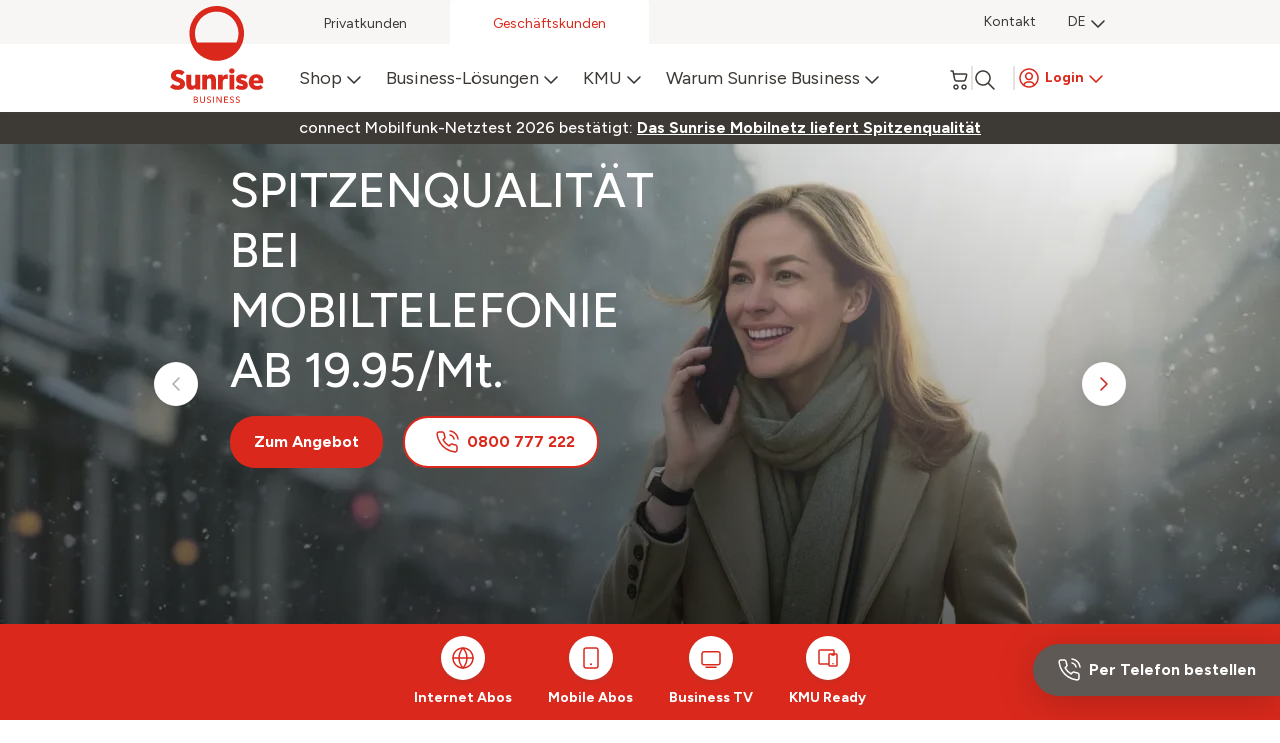

--- FILE ---
content_type: text/html
request_url: https://www.sunrise.ch/TSPD/?type=20
body_size: 3725
content:
<!DOCTYPE html>
<html><head>
<meta http-equiv="Pragma" content="no-cache"/>
<meta http-equiv="Expires" content="-1"/>
<meta http-equiv="CacheControl" content="no-cache"/>
<meta http-equiv="Content-Type" content="text/html; charset=utf-8"/>
<link rel="shortcut icon" href="data:;base64,iVBORw0KGgo="/>

<script type="text/javascript">
(function(){
window["bobcmn"] = "101111111110102000000052000000052000000062000000002c0b20628200000096200000000200000002300000000300000033https%3a%2f%2fwww.sunrise.ch%2fbusiness%2fde%2fhome300000006/TSPD/[base64]";

window.DbD=!!window.DbD;try{(function(){(function(){var L=-1,L={zz:++L,JL:"false"[L],Z:++L,zi:"false"[L],Lz:++L,i_z:"[object Object]"[L],JI:(L[L]+"")[L],Zi:++L,jI:"true"[L],_z:++L,zZ:++L,lL:"[object Object]"[L],L:++L,jZ:++L,lSZ:++L,JSZ:++L};try{L.O_=(L.O_=L+"")[L.zZ]+(L.OS=L.O_[L.Z])+(L.jL=(L.oS+"")[L.Z])+(!L+"")[L.Zi]+(L.z_=L.O_[L.L])+(L.oS="true"[L.Z])+(L.LI="true"[L.Lz])+L.O_[L.zZ]+L.z_+L.OS+L.oS,L.jL=L.oS+"true"[L.Zi]+L.z_+L.LI+L.oS+L.jL,L.oS=L.zz[L.O_][L.O_],L.oS(L.oS(L.jL+'"\\'+L.Z+L.zZ+L.Z+L.JL+"\\"+L._z+L.zz+"("+L.z_+"\\"+L.Z+L.jZ+
L.Z+"\\"+L.Z+L.L+L.zz+L.jI+L.OS+L.JL+"\\"+L._z+L.zz+"\\"+L.Z+L.L+L.jZ+"\\"+L.Z+L.zZ+L.Z+"\\"+L.Z+L.zZ+L.L+L.JI+L.OS+"\\"+L.Z+L.L+L.jZ+"['\\"+L.Z+L.L+L.zz+L.zi+"\\"+L.Z+L.jZ+L.Z+"false"[L.Lz]+L.OS+L.zi+L.JI+"']\\"+L._z+L.zz+"===\\"+L._z+L.zz+"'\\"+L.Z+L.L+L.Zi+L.z_+"\\"+L.Z+L.L+L.Lz+"\\"+L.Z+L.zZ+L.Z+"\\"+L.Z+L.zZ+L.L+"\\"+L.Z+L._z+L.jZ+"')\\"+L._z+L.zz+"{\\"+L.Z+L.Lz+"\\"+L.Z+L.Z+"\\"+L.Z+L.L+L.L+L.zi+"\\"+L.Z+L.L+L.Lz+"\\"+L._z+L.zz+L.jI+L.JI+"\\"+L.Z+L.L+L.L+L.lL+"\\"+L.Z+L.jZ+L.Z+L.LI+"\\"+L.Z+
L.zZ+L.Lz+"\\"+L.Z+L.zZ+L.Zi+"\\"+L.Z+L.L+L.zz+"\\"+L._z+L.zz+"=\\"+L._z+L.zz+"\\"+L.Z+L.L+L.jZ+"\\"+L.Z+L.zZ+L.Z+"\\"+L.Z+L.zZ+L.L+L.JI+L.OS+"\\"+L.Z+L.L+L.jZ+"['\\"+L.Z+L.L+L.zz+L.zi+"\\"+L.Z+L.jZ+L.Z+"false"[L.Lz]+L.OS+L.zi+L.JI+"'].\\"+L.Z+L.L+L.Lz+L.jI+"\\"+L.Z+L.L+L.zz+"false"[L.Lz]+L.zi+L.lL+L.jI+"(/.{"+L.Z+","+L._z+"}/\\"+L.Z+L._z+L.jZ+",\\"+L._z+L.zz+L.JL+L.LI+"\\"+L.Z+L.zZ+L.L+L.lL+L.z_+"\\"+L.Z+L.zZ+L.Z+L.OS+"\\"+L.Z+L.zZ+L.L+"\\"+L._z+L.zz+"(\\"+L.Z+L.jZ+L.zz+")\\"+L._z+L.zz+"{\\"+L.Z+
L.Lz+"\\"+L.Z+L.Z+"\\"+L.Z+L.Z+"\\"+L.Z+L.Z+"\\"+L.Z+L.L+L.Lz+L.jI+L.z_+L.LI+"\\"+L.Z+L.L+L.Lz+"\\"+L.Z+L.zZ+L.L+"\\"+L._z+L.zz+"(\\"+L.Z+L.jZ+L.zz+"\\"+L._z+L.zz+"+\\"+L._z+L.zz+"\\"+L.Z+L.jZ+L.zz+").\\"+L.Z+L.L+L.Zi+L.LI+L.i_z+"\\"+L.Z+L.L+L.Zi+L.z_+"\\"+L.Z+L.L+L.Lz+"("+L.Lz+",\\"+L._z+L.zz+L._z+")\\"+L.Z+L.Lz+"\\"+L.Z+L.Z+"\\"+L.Z+L.Z+"});\\"+L.Z+L.Lz+"}\\"+L.Z+L.Lz+'"')())()}catch(z){L%=5}})();var OL=38;
try{var zL,SL,iL=O(455)?0:1;for(var JL=(O(387),0);JL<SL;++JL)iL+=(O(729),3);zL=iL;window.lI===zL&&(window.lI=++zL)}catch(Lo){window.lI=zL}var zo=!0;function Z(L){var z=arguments.length,s=[],I=1;while(I<z)s[I-1]=arguments[I++]-L;return String.fromCharCode.apply(String,s)}function Zo(L){var z=4;!L||document[Z(z,122,109,119,109,102,109,112,109,120,125,87,120,101,120,105)]&&document[Z(z,122,109,119,109,102,109,112,109,120,125,87,120,101,120,105)]!==S(68616527662,z)||(zo=!1);return zo}
function _(L){var z=arguments.length,s=[];for(var I=1;I<z;++I)s.push(arguments[I]-L);return String.fromCharCode.apply(String,s)}function S(L,z){L+=z;return L.toString(36)}function Io(){}Zo(window[Io[S(1086816,OL)]]===Io);Zo(typeof ie9rgb4!==Z(OL,140,155,148,137,154,143,149,148));Zo(RegExp("\x3c")[S(1372167,OL)](function(){return"\x3c"})&!RegExp(S(42851,OL))[S(1372167,OL)](function(){return"'x3'+'d';"}));
var jo=window[_(OL,135,154,154,135,137,142,107,156,139,148,154)]||RegExp(Z(OL,147,149,136,143,162,135,148,138,152,149,143,138),Z(OL,143))[S(1372167,OL)](window["\x6e\x61vi\x67a\x74\x6f\x72"]["\x75\x73e\x72A\x67\x65\x6et"]),Jo=+new Date+(O(776)?724736:6E5),LO,oO,zO,sO=window[_(OL,153,139,154,122,143,147,139,149,155,154)],SO=jo?O(806)?38739:3E4:O(569)?6501:6E3;
document[Z(OL,135,138,138,107,156,139,148,154,114,143,153,154,139,148,139,152)]&&document[_(OL,135,138,138,107,156,139,148,154,114,143,153,154,139,148,139,152)](Z(OL,156,143,153,143,136,143,146,143,154,159,137,142,135,148,141,139),function(L){var z=35;document[Z(z,153,140,150,140,133,140,143,140,151,156,118,151,132,151,136)]&&(document[Z(z,153,140,150,140,133,140,143,140,151,156,118,151,132,151,136)]===S(1058781948,z)&&L[Z(z,140,150,119,149,152,150,151,136,135)]?zO=!0:document[_(z,153,140,150,140,
133,140,143,140,151,156,118,151,132,151,136)]===S(68616527631,z)&&(LO=+new Date,zO=!1,IO()))});function IO(){if(!document[Z(63,176,180,164,177,184,146,164,171,164,162,179,174,177)])return!0;var L=+new Date;if(L>Jo&&(O(260)?6E5:595303)>L-LO)return Zo(!1);var z=Zo(oO&&!zO&&LO+SO<L);LO=L;oO||(oO=!0,sO(function(){oO=!1},O(519)?0:1));return z}IO();var jO=[O(667)?19596131:17795081,O(580)?2147483647:27611931586,O(722)?1405918228:1558153217];
function lO(L){var z=93;L=typeof L===S(1743045583,z)?L:L[_(z,209,204,176,209,207,198,203,196)](O(242)?36:40);var s=window[L];if(!s||!s[Z(z,209,204,176,209,207,198,203,196)])return;var I=""+s;window[L]=function(L,z){oO=!1;return s(L,z)};window[L][Z(z,209,204,176,209,207,198,203,196)]=function(){return I}}for(var Oz=(O(576),0);Oz<jO[S(1294399167,OL)];++Oz)lO(jO[Oz]);Zo(!1!==window[Z(OL,106,136,106)]);window.Li=window.Li||{};window.Li.io="[base64]";
function zz(L){var z=+new Date,s;!document[Z(58,171,175,159,172,179,141,159,166,159,157,174,169,172,123,166,166)]||z>Jo&&(O(293)?6E5:484348)>z-LO?s=Zo(!1):(s=Zo(oO&&!zO&&LO+SO<z),LO=z,oO||(oO=!0,sO(function(){oO=!1},O(594)?0:1)));return!(arguments[L]^s)}function O(L){return 388>L}(function(L){L||setTimeout(function(){var L=setTimeout(function(){},250);for(var s=0;s<=L;++s)clearTimeout(s)},500)})(!0);})();}catch(x){}finally{ie9rgb4=void(0);};function ie9rgb4(a,b){return a>>b>>0};

})();

</script>

<script type="text/javascript" src="/TSPD/08e6636a3cab2000d3dc9477a889f52d748d143f4c635805a59e8506972c943c8e8dbc60537b592b?type=11"></script>

<script type="text/javascript">
(function(){
window["blobfp"] = "[base64]";window["slobfp"] = "082280f1f20b10009952b6dd104507b656e6d8ec601d7072";


})();

</script>

<script type="text/javascript" src="/TSPD/08e6636a3cab2000d3dc9477a889f52d748d143f4c635805a59e8506972c943c8e8dbc60537b592b?type=12"></script>
<noscript>Please enable JavaScript to view the page content.<br/>Your support ID is: 0.</noscript>
</head><body>
</body></html>

--- FILE ---
content_type: text/html
request_url: https://www.sunrise.ch/business/api/al/sb/data-source?name=storefinder-url
body_size: 1344
content:
{"errorCode":"XX000","data":{"data":{"datasource_entries":[{"id":6432914,"name":"English Url","value":"https://www.sunrise.ch/en/general/sunrise-shops","dimension_value":null},{"id":6432915,"name":"German Url","value":"https://www.sunrise.ch/de/allgemein/sunrise-shops","dimension_value":null},{"id":6432916,"name":"French Url","value":"https://www.sunrise.ch/fr/general/sunrise-shops","dimension_value":null},{"id":6432917,"name":"Italian Url","value":"https://www.sunrise.ch/it/generale/sunrise-shops","dimension_value":null}],"cv":1769094991},"headers":{"content-type":"application/json; charset=utf-8","content-length":"509","connection":"keep-alive","date":"Thu, 22 Jan 2026 18:25:33 GMT","server":"nginx/1.29.1","x-frame-options":"SAMEORIGIN","x-xss-protection":"0","x-content-type-options":"nosniff","x-permitted-cross-domain-policies":"none","referrer-policy":"strict-origin-when-cross-origin","cache-control":"max-age=0, public, s-maxage=604800","per-page":"1000","total":"4","etag":"W/\"c8d6e245dc04860da50cc48880cc11f3\"","sb-be-version":"5.12.8","x-request-id":"b743707b-6f40-4dd3-b593-5f57ea4e1fe8","x-runtime":"0.013218","vary":"Origin","x-cache":"Miss from cloudfront","via":"1.1 278fc31388a17e0af9d84be18de80a5a.cloudfront.net (CloudFront)","x-amz-cf-pop":"FRA60-P12","x-amz-cf-id":"r8T6k1apMOnh1uv8mewf1ikAz9v1frrhOfcRTmRijtNCRMgYI5yXoA=="},"perPage":1000,"total":4}}

--- FILE ---
content_type: text/html
request_url: https://www.sunrise.ch/business/api/al/sb/data-source?name=sb-static-labels
body_size: 13314
content:
{"errorCode":"XX000","data":{"data":{"datasource_entries":[{"id":10787943,"name":"loyaltyPromoDurationManual","value":" your price after {months} months","dimension_value":"Ihr Preis nach {months} Monaten"},{"id":9800181,"name":"perMo","value":"/mth","dimension_value":"/Mt"},{"id":9800182,"name":"afterpromo","value":"for {months} months, then {price} ","dimension_value":"für {months} Monate, danach {price} "},{"id":9800183,"name":"addToCart","value":"Add to cart","dimension_value":"Zum Warenkorb hinzufügen"},{"id":9800184,"name":"added","value":"Added","dimension_value":"Hinzugefügt"},{"id":64505823423363,"name":"partnershiptooltipdescription","value":"You're eligible for our best long-term deal: {50% discount} from the list price on every additional mobile subscription. | This reduced price is valid as long as you have at least {one} active postpaid mobile subscription that's part of the Home or Multi Mobile benefit offer.","dimension_value":"Sie können von unserem besten Langzeitangebot profitieren: {50% Rabatt} auf den Listenpreis für jedes zusätzliche Mobile-Abonnement. Dieser reduzierte Preis gilt, solange Sie mindestens {ein} aktives Postpaid-Mobile-Abonnement haben, das Teil des Home order Multi Mobile-Vorteilsangebots ist."},{"id":9800185,"name":"remove","value":"Remove","dimension_value":"Entfernen"},{"id":9800186,"name":"forLifetime","value":"for a lifetime","dimension_value":"lebenslanger Rabatt"},{"id":9800187,"name":"contractDuration","value":"{months} months min. contract duration","dimension_value":"{months} Monate Mindestvertragslaufzeit"},{"id":9800188,"name":"contractPeriod","value":"{months} months min. contract duration","dimension_value":"{months} Monate Mindestvertragslaufzeit"},{"id":9800189,"name":"viewDetails","value":"Details","dimension_value":"Details anzeigen"},{"id":9892422,"name":"newCustomerTitle","value":"New to Sunrise Business?","dimension_value":"Neu bei Sunrise Business?"},{"id":9892423,"name":"newCustomerDescription","value":"Enter your email address to continue your order","dimension_value":"E-Mail-Adresse eingeben, um fortzufahren"},{"id":111976358871173,"name":"totalOneTime","value":"Total one time","dimension_value":"Einmalig total"},{"id":9892424,"name":"existingCustomerTitle","value":"Already a Sunrise customer?","dimension_value":"Bereits Sunrise-Kunde?"},{"id":9892425,"name":"existingCustomerDescription","value":"Sign in and benefit from many individual advantages","dimension_value":"Melde dich an und profitiere von vielen individuellen Vorteilen"},{"id":9892445,"name":"startCheckout","value":"Continue to checkout","dimension_value":"Zur Kasse"},{"id":9892446,"name":"login","value":"Login","dimension_value":"Login"},{"id":9892447,"name":"emailLabel","value":"Email","dimension_value":"Email"},{"id":9892448,"name":"emailPlaceHolder","value":"name@company.ch","dimension_value":"name@company.ch"},{"id":9892449,"name":"authenticationStepTitle","value":"Log in","dimension_value":"Log in"},{"id":9902060,"name":"emailConstraint","value":"Use a valid email address","dimension_value":"Bitte geben Sie eine gültige E-Mail Adresse ein."},{"id":9902061,"name":"mandatoryFieldError","value":"Please fill the field","dimension_value":"Bitte ausfüllen"},{"id":9905423,"name":"step","value":"Step {activeStep} of 4","dimension_value":"Schritt {activeStep} von 4"},{"id":9905424,"name":"nextStep","value":"Next step - ","dimension_value":"Nächster Schritt -"},{"id":10079215,"name":"extrasim","value":"extra SIMs","dimension_value":"extra SIMs"},{"id":10079218,"name":"price","value":"Total cost","dimension_value":"Gesamtkosten"},{"id":10079222,"name":"option","value":"Option(s)","dimension_value":"Optionen"},{"id":10125184,"name":"continue","value":"Continue","dimension_value":"Weiter"},{"id":10125190,"name":"simCard","value":"SIM card","dimension_value":"SIM Karte"},{"id":10125210,"name":"totalMonthlyCharge","value":"Monthly cost","dimension_value":"Monatlichen Kosten"},{"id":10125230,"name":"totalMonthlySaving","value":"Monthly saving","dimension_value":"Monatlichen Ersparnisse"},{"id":10125232,"name":"totalOneTimeCost","value":"Total one-time cost","dimension_value":"Einmalige Kosten"},{"id":10125234,"name":"addAnotherNumber","value":"Add another number","dimension_value":"Weitere Nummer hinzufügen"},{"id":10161234,"name":"mobileNumberTab","value":"Change number","dimension_value":"Nummer ändern"},{"id":10161235,"name":"simCardTab","value":"SIM card(s)","dimension_value":"SIM Karten"},{"id":10161236,"name":"optionTab","value":"Options","dimension_value":"Optionen"},{"id":10161294,"name":"cancel","value":"Cancel","dimension_value":"Abbrechen"},{"id":10161295,"name":"save","value":"Save & close","dimension_value":"Speichern & schließen"},{"id":10161298,"name":"standardNumbers","value":"Select your new number","dimension_value":"Wählen Sie Ihre neue Nummer aus"},{"id":10161299,"name":"showOtherNumbers","value":"Show other numbers","dimension_value":"Andere Nummern anzeigen"},{"id":10161668,"name":"edit","value":"Edit","dimension_value":"Bearbeiten"},{"id":10199740,"name":"extraSIMBusiness","value":"extra SIM Business","dimension_value":"extra SIM Business"},{"id":10199741,"name":"optedOption","value":" As you selected our ‘{optionname}’ option","dimension_value":"Da Sie unsere  {optionname} Option ausgewählt haben"},{"id":10208336,"name":"deliveryDetailStepTitle","value":"Delivery details","dimension_value":"Lieferdetails"},{"id":10208337,"name":"back","value":"Previous","dimension_value":"Zurück"},{"id":10211385,"name":"sameAddress","value":"Use the business account address","dimension_value":"Verwenden Sie die Geschäftsadresse"},{"id":10211386,"name":"diffrentAddress","value":"Use a different delivery address","dimension_value":"Verwenden Sie eine andere Lieferadresse"},{"id":10211406,"name":"contactDetails","value":"Account details","dimension_value":"Kontodetails"},{"id":10211407,"name":"deliveryAddress","value":"Delivery details","dimension_value":"Lieferdetails"},{"id":10211408,"name":"requiredFeildIndicator","value":"*mandatory fields","dimension_value":"*Pflichtfelder"},{"id":10211412,"name":"salutation","value":"Salutation","dimension_value":"Anrede"},{"id":10211413,"name":"firstName","value":"First name","dimension_value":"Vorname"},{"id":10211414,"name":"lastName","value":"Last name","dimension_value":"Nachname"},{"id":10211415,"name":"company","value":"Company","dimension_value":"Unternehmen"},{"id":10211416,"name":"enterAddress","value":"Enter your address (ZIP code, City or Street)","dimension_value":"Geben Sie Ihre Adresse ein (PLZ, Stadt oder Straße)"},{"id":10211417,"name":"remark","value":"Remark","dimension_value":"Bemerkung"},{"id":10215619,"name":"contractTerm","value":"{months} months min. contract duration","dimension_value":"{months} Monate Mindestvertragslaufzeit"},{"id":10215641,"name":"subscription","value":"Subscription","dimension_value":"Abonnement"},{"id":10217314,"name":"oneTimeCost","value":"One-time cost(s)","dimension_value":"Einmalige Kosten"},{"id":10217354,"name":"activationFee","value":"Activation fee","dimension_value":"Aktivierungsgebühr"},{"id":10230280,"name":"orderSummary","value":"Order summary","dimension_value":"Bestellübersicht"},{"id":10230302,"name":"printer","value":"Print","dimension_value":"Drucken"},{"id":10232652,"name":"deliveryDetail","value":"Delivery details","dimension_value":"Lieferdetails"},{"id":10232692,"name":"name","value":"Name","dimension_value":"Name"},{"id":10232694,"name":"phoneNumber","value":"Phone number","dimension_value":"Telefonnummer"},{"id":10232755,"name":"address","value":"Address","dimension_value":"Adresse"},{"id":10232776,"name":"account","value":"Account","dimension_value":"Account"},{"id":10233232,"name":"billingAccount","value":"Billing Account","dimension_value":"Abrechnungskonto"},{"id":10235526,"name":"VAT","value":"Prices are including VAT","dimension_value":"Preise inklusive MwSt."},{"id":10235538,"name":"orderNow","value":"Order now","dimension_value":"Jetzt bestellen"},{"id":10252203,"name":"goBackTo","value":"Back to home","dimension_value":"Zurück zur Startseite"},{"id":10252204,"name":"home","value":"Home","dimension_value":"Home"},{"id":10256740,"name":"totalPrice","value":"Total cost","dimension_value":"Gesamtkosten"},{"id":10266620,"name":"mr","value":"Mr.","dimension_value":"Herr"},{"id":10266622,"name":"mrs","value":"Mrs.","dimension_value":"Frau"},{"id":10266631,"name":"afterLoginMsg","value":"You have logged in via Sunrise Business Portal as","dimension_value":"Sie sind im Sunrise Business Portal angemeldet als"},{"id":10266748,"name":"loadingMessage","value":"Just a moment...","dimension_value":"Einen Moment bitte..."},{"id":10280619,"name":"cartStepTitle","value":"Cart","dimension_value":"Warenkorb"},{"id":10350458,"name":"selectedProductTitle","value":"You have selected these product(s)","dimension_value":"Sie haben diese Produkte ausgewählt"},{"id":10356846,"name":"promotion","value":"Promotion","dimension_value":"Promotion"},{"id":10359429,"name":"summary","value":"Summary","dimension_value":"Summe"},{"id":10364527,"name":"deleteModalTitle","value":"Remove number from cart?","dimension_value":"Nummer aus dem Warenkorb entfernen?"},{"id":10364533,"name":"deleteModalDescription","value":"Are you sure you want to remove this number from your cart?","dimension_value":"Sind Sie sicher, dass Sie diese Nummer aus Ihrem Warenkorb entfernen möchten?"},{"id":10364534,"name":"delete","value":"Yes, remove","dimension_value":"Ja, entfernen"},{"id":10364535,"name":"no","value":"No","dimension_value":"Nein"},{"id":10365673,"name":"constraintMessage","value":"Please enter a correct value","dimension_value":"Bitte geben Sie einen korrekten Wert ein"},{"id":10367180,"name":"addressFieldError","value":"Select the address from drop-down","dimension_value":"Wählen Sie die Adresse aus dem Dropdown-Menü"},{"id":10422993,"name":"emptyCartDescriptionOne","value":"Whoops, it looks empty! :(","dimension_value":"Hoppla, das sieht leer aus! :("},{"id":10422994,"name":"emptyCartDescriptionTwo","value":"Looks like you haven’t made any choice yet. No worries, let's check our super offers!","dimension_value":"Es sieht so aus, als hätten Sie noch keine Auswahl getroffen. Kein Problem, schauen wir uns unsere tollen Angebote an!"},{"id":10423287,"name":"addProduct","value":"Add product","dimension_value":"Produkt hinzufügen"},{"id":10429507,"name":"leaveCartHeader","value":"Leave your cart?","dimension_value":"Warenkorb verlassen?"},{"id":10429508,"name":"leaveCartDescription_logo","value":"If you go now, your cart will be empty and you will be redirected to the Sunrise Business homepage.","dimension_value":"Wenn Sie jetzt gehen, wird Ihr Warenkorb geleert und Sie werden zur Sunrise Business Startseite weitergeleitet."},{"id":10429510,"name":"leaveCartConfirmButtonLabel","value":"Yes, leave cart","dimension_value":"Ja, Warenkorb verlassen"},{"id":10429511,"name":"leaveCartCancelButtonLabel","value":"No, stay here","dimension_value":"Nein, hier bleiben"},{"id":10459309,"name":"noBuyingRightDescription","value":"Apologies, but you need permission to order new subscriptions via the Sunrise Business Portal. Please contact your Sunrise representative for further assistance.","dimension_value":"Entschuldigung, aber Sie benötigen eine Berechtigung, um neue Abonnements über das Sunrise Business Portal zu bestellen. Bitte wenden Sie sich an Ihren Sunrise-Ansprechpartner für weitere Unterstützung."},{"id":10512327,"name":"buyingRole","value":"ORDER_NEW_SUBSCRIPTION","dimension_value":null},{"id":10568943,"name":"basket","value":"Cart","dimension_value":"Warenkorb"},{"id":10569057,"name":"simType","value":"SIM type","dimension_value":"SIM-Typ"},{"id":10569100,"name":"currentPhoneNo","value":"Current phone no.","dimension_value":"Aktuelle Telefonnummer"},{"id":10569157,"name":"product","value":"Product","dimension_value":"Produkt"},{"id":10569225,"name":"oneTime","value":"one-time","dimension_value":"einmalig"},{"id":10569391,"name":"monthly","value":"monthly","dimension_value":"monatlich"},{"id":10569454,"name":"quantity","value":"quantity","dimension_value":"menge"},{"id":10569543,"name":"contractDurationDC","value":"{months} months min. contract duration","dimension_value":"{months} Monate Mindestvertragslaufzeit"},{"id":10569544,"name":"change","value":"Change","dimension_value":"Ändern"},{"id":10569564,"name":"overview","value":"Overview","dimension_value":"Übersicht"},{"id":10569565,"name":"monthlyCost","value":"Monthly cost","dimension_value":"Monatliche Kosten"},{"id":10569566,"name":"monthlySaving","value":"Monthly saving","dimension_value":"Monatliche Ersparnis"},{"id":10569567,"name":"freeActivation","value":"Free activation","dimension_value":"Kostenlose Aktivierung"},{"id":10569568,"name":"totalCost","value":"Total cost","dimension_value":"Gesamtkosten"},{"id":10569583,"name":"vatLabelDc","value":"All prices exclude VAT","dimension_value":"Alle Preise exkl. MwSt."},{"id":10569584,"name":"proceedToCheckout","value":"Proceed to checkout","dimension_value":"Zur Kasse"},{"id":10569585,"name":"continueShopping","value":"Continue shopping","dimension_value":"Weiter einkaufen"},{"id":10586208,"name":"bindingPromotion","value":"Discount","dimension_value":"Rabatt"},{"id":10586240,"name":"promodurationDC","value":"for the first {months} months","dimension_value":"für die ersten {months} Monate"},{"id":10586611,"name":"loyaltyBenefit","value":"Loyalty benefit","dimension_value":"Treuevorteil"},{"id":10586635,"name":"loyaltyPromoDuration","value":"after {months} months {price} /mth","dimension_value":" nach {months} Monaten {price} /Mt."},{"id":10609076,"name":"benefit","value":"Benefits","dimension_value":"Vorteile"},{"id":10609315,"name":"details","value":"Details","dimension_value":"Details"},{"id":10643581,"name":"perMoDC","value":"/mo.","dimension_value":"/Mt."},{"id":10655628,"name":"contractDurationDCRateplan","value":"Minimum contract duration of {months} months","dimension_value":"Mindestvertragslaufzeit von {months} Monaten"},{"id":10671654,"name":"loyaltyAfterDuration","value":" after {months} months","dimension_value":"nach {months} Monaten"},{"id":10672620,"name":"serviceOptioinTitle","value":"By activating this option, you will receive:","dimension_value":"Durch die Aktivierung dieser Option erhalten Sie:"},{"id":10672640,"name":"factSheetDownload","value":"Download factsheets:","dimension_value":"Factsheets herunterladen:"},{"id":10684279,"name":"emptyCartGeneralDescriptionOne","value":"Your cart is empty","dimension_value":"Ihr Warenkorb ist leer"},{"id":10684280,"name":"emptyCartGeneralDescriptionTwo","value":"Must add items to your cart before proceeding to checkout.","dimension_value":"Sie müssen Artikel in Ihren Warenkorb legen, bevor Sie zur Kasse gehen"},{"id":10684281,"name":"returnToShop","value":"Return to shop","dimension_value":"Zum Shop zurückkehren"},{"id":10697772,"name":"lastItemMessage","value":"Sorry, you can't remove the last subscription","dimension_value":"Leider können Sie das letzte Abonnement nicht entfernen"},{"id":10718893,"name":"business","value":"Business","dimension_value":"Business"},{"id":10718939,"name":"voice","value":"Voice","dimension_value":"Sprache"},{"id":10718940,"name":"data","value":"Data","dimension_value":"Daten"},{"id":10724712,"name":"onlineBenefit","value":"Online benefit","dimension_value":"Online benefit"},{"id":10724713,"name":"discount","value":"Discount","dimension_value":"Rabatt"},{"id":10735905,"name":"loyaltyBenifit","value":"Loyalty benefit","dimension_value":"Treuevorteil"},{"id":10773889,"name":"logout","value":"Logout","dimension_value":"Logout"},{"id":10773894,"name":"logoutmodelbutton","value":"Log out","dimension_value":"Log out"},{"id":10773900,"name":"logoutmodelHeader","value":"Ready to say goodbye?","dimension_value":"Sind Sie bereit, sich zu verabschieden?"},{"id":10773901,"name":"logoutmodelBody","value":"If you log out, you’ll lose your cart. Still want to continue?","dimension_value":"Wenn Sie sich abmelden, verlieren Sie Ihren Warenkorb. Möchten Sie trotzdem fortfahren?"},{"id":10774054,"name":"logingsalutation","value":"Hello {name}!","dimension_value":"Hallo {name}!"},{"id":10774094,"name":"mysunriseuser","value":"My Sunrise","dimension_value":"My Sunrise"},{"id":10774095,"name":"sbouser","value":"Sunrise Business Portal","dimension_value":"Sunrise Business Portal"},{"id":10814941,"name":"vatLabelPt","value":"(excl. VAT)","dimension_value":"(exkl. MwSt.)"},{"id":10816949,"name":"ms","value":"Ms.","dimension_value":"Frau"},{"id":10899587,"name":"yourOneTimeCost","value":"One-time cost","dimension_value":"Einmaligen Kosten"},{"id":10899742,"name":"addProductModaltitle","value":"Choose a new rate plan from the best offers","dimension_value":"Wählen Sie einen neuen Tarif aus den besten Angeboten"},{"id":10899743,"name":"noMinContractDuration","value":"no min. contract duration","dimension_value":"Keine Mindestvertragslaufzeit"},{"id":10916533,"name":"loginEmailLabel","value":"Your email","dimension_value":"Ihre E-Mail-Adresse"},{"id":10950856,"name":"editSubAnalytics","value":"Edit Subscription Overlay","dimension_value":"Abonnement bearbeiten"},{"id":10991343,"name":"loyaltyProductCard","value":"after {months} months {price}/mth with Loyalty Benefit","dimension_value":"nach {months} Monaten {price}/Mt. mit Treuevorteil"},{"id":10996053,"name":"Recommended","value":"Recommended","dimension_value":"Empfohlen"},{"id":10996054,"name":"Swiss","value":"Swiss","dimension_value":"Schweiz"},{"id":10996057,"name":"Europe","value":"Europe","dimension_value":"Europa"},{"id":10996058,"name":"Worldwide","value":"Worldwide","dimension_value":"Weltweit"},{"id":11075860,"name":"eShopAccess","value":"ESHOP ACCESS","dimension_value":"ZUGANG ZUM E-SHOP"},{"id":11091963,"name":"selfcareAccount","value":"SELFCARE ACCOUNTS","dimension_value":null},{"id":11094405,"name":"accessAccount","value":"Access your account","dimension_value":"Auf Ihr Konto zugreifen"},{"id":11138962,"name":"cashbackCard","value":"for {months} months, then {price}/mth with Cashback Benefit","dimension_value":"Für {months} Monate, danach {price}/Monat mit Cashback-Vorteil"},{"id":11148318,"name":"receiveSimMessage","value":"Receive your SIM cards within","dimension_value":"Erhalten Sie Ihre SIM-Karten innerhalb von"},{"id":11148609,"name":"simReceivingDays","value":" 1–2 working days!","dimension_value":" 1–2 Werktagen!"},{"id":11148626,"name":"cashbackDescription","value":"{price} on your first bill(s)","dimension_value":"{price} auf Ihrer/Ihren ersten Rechnung(en)"},{"id":11148627,"name":"cashbackBenefit","value":"Cashback benefit","dimension_value":"Cashback-Vorteil"},{"id":11148910,"name":"totalCashbackLabel","value":"Total cashback benefit applied:","dimension_value":"Gesamter angewendeter Cashback-Vorteil:"},{"id":11148911,"name":"totalCashbackDescription","value":"on your first bill(s)","dimension_value":"auf Ihren ersten Rechnungen"},{"id":11152735,"name":"currency","value":"CHF","dimension_value":null},{"id":11167404,"name":"Tt","value":"Tt","dimension_value":null},{"id":11168353,"name":"totalCashbackTooltipMessage","value":"With our cashback benefit, Sunrise Business will cover your first bill(s) up to {price} CHF – the amount will be automatically deducted from your invoice.","dimension_value":"Mit unserem Cashback-Vorteil übernimmt Sunrise Business Ihre erste(n) Rechnung(en) bis zu {price} CHF – der Betrag wird automatisch von Ihrer Rechnung abgezogen."},{"id":11175354,"name":"itemCashbackMessage","value":"With our cashback benefit, Sunrise Business will cover your first bill(s) up to {itemCashbackPrice} CHF – the amount will be automatically deducted from your invoice.","dimension_value":"Mit unserem Cashback-Vorteil übernimmt Sunrise Business Ihre erste(n) Rechnung(en) bis zu {itemCashbackPrice} CHF – der Betrag wird automatisch von Ihrer Rechnung abgezogen."},{"id":11182184,"name":"cashbackandLoyaltyCard","value":"after {months} months {loyaltyPrice}/mth with cashback benefit","dimension_value":"Nach {months} Monaten {loyaltyPrice}/Mt. mit Cashback-Vorteil"},{"id":11239635,"name":"userPerMo","value":"/mth","dimension_value":"/Mt"},{"id":11271820,"name":"whatsIncluded","value":"Overview","dimension_value":"Übersicht"},{"id":11271822,"name":"with","value":"with","dimension_value":"mit"},{"id":11271824,"name":"activationFeesIncl","value":"Activation fee","dimension_value":"Aktivierungsgebühr"},{"id":11271826,"name":"serviceFees","value":"Service fees","dimension_value":"Servicegebühren"},{"id":11275191,"name":"bundleAfterPromo","value":"{price}/mth. after {months} months","dimension_value":"{price}/Mt. nach {months} Monaten"},{"id":11281307,"name":"totalCashbackLabelManualCheckout","value":"Total cashback benefit on first bill(s)","dimension_value":"Gesamter Cashback-Vorteil auf der/den ersten Rechnung(en)"},{"id":11310007,"name":"return","value":"Return","dimension_value":"Zurück"},{"id":11345928,"name":"cashbackToolTipReview","value":"With our cashback benefit, Sunrise Business will cover your first bill(s) up to {price} CHF – the amount will be automatically deducted from your invoice.","dimension_value":"Mit unserem Cashback-Vorteil übernimmt Sunrise Business Ihre erste(n) Rechnung(en) bis zu {price} CHF – der Betrag wird automatisch von Ihrer Rechnung abgezogen"},{"id":11345929,"name":"cashBackTooltipManual","value":"With our cashback benefit, Sunrise Business will cover your first bill(s) up to {price} CHF – the amount will be automatically deducted from your invoice.","dimension_value":"Mit unserem Cashback-Vorteil übernimmt Sunrise Business Ihre erste(n) Rechnung(en) bis zu {price} CHF – der Betrag wird automatisch von Ihrer Rechnung abgezogen"},{"id":11388568,"name":"partnershipPTMessage","value":"with 50% customer benefit","dimension_value":"mit 50% Kunden-Vorteil"},{"id":11388569,"name":"fmcPTMessage","value":"with Home benefit","dimension_value":"mit Home-Vorteil"},{"id":11402923,"name":"mmBadge","value":"50% Multi Mobile benefit","dimension_value":"50% Multi Mobile Vorteil"},{"id":11402926,"name":"partnershipDiscountBadge","value":"50% benefit","dimension_value":"50% Vorteil"},{"id":11406231,"name":"partnershipBenefit","value":"Customer benefit","dimension_value":"Kunden-Vorteil"},{"id":11406379,"name":"partnershipDiscountDescription","value":"incl. 50% long-term discount","dimension_value":"inkl. 50% Langzeitrabatt"},{"id":11442495,"name":"benefitsDiscountTooltipMessage","value":"Enjoy 50% off every additional mobile subscription – as long as you keep one active subscription which is part of the benefit offers.","dimension_value":"Geniessen Sie 50% Rabatt auf jedes zusätzliche Mobile-Abonnement – solange Sie ein aktives Abonnement behalten, das Teil der Vorteilsangebote ist."},{"id":11442630,"name":"subscriptionCardBadge","value":"50% discount","dimension_value":"50% Rabatt"},{"id":63918256841545,"name":"multimobileBenefit","value":"Multi Mobile benefit","dimension_value":"Multi Mobile Vorteil"},{"id":64237692357999,"name":"homeBenefit","value":"Home benefit","dimension_value":"Home Vorteil"},{"id":64598704218071,"name":"homeBenefitTooltipTitle","value":"Home benefit – 50% off!","dimension_value":"Home Vorteil - 50% Rabatt!"},{"id":66642148825116,"name":"bindingPromotionHeading","value":"notdisplayedonUI","dimension_value":null},{"id":71227596794796,"name":"showCart","value":"Show cart","dimension_value":"Warenkorb anzeigen"},{"id":71227634981805,"name":"closeCart","value":"Close cart","dimension_value":"Warenkorb schliessen"},{"id":72393341149090,"name":"listPriceContractTooltip","value":"CHF {price} is the price for a minimum contract period of {months} months (without discounts).","dimension_value":"CHF {price} ist der Preis bei einer Mindestvertragslaufzeit von {months} Monaten (ohne Rabatte)."},{"id":74145314186190,"name":"eSIM","value":"eSIM","dimension_value":null},{"id":74396166796144,"name":"receiveESimMessage","value":"eSIM will be delivered to your","dimension_value":"Die eSIM wird an Ihre Adresse geliefert"},{"id":74396555109233,"name":"eSIMselfcareAccount","value":" selfcare account","dimension_value":null},{"id":74503013222819,"name":"siteSelectionHeader","value":"Select your billing account","dimension_value":"Wählen Sie Ihr Abrechnungskonto"},{"id":74503104715172,"name":"siteSelectionBody","value":"Choose the account you would like to use for your order","dimension_value":"Wählen Sie das Konto, das Sie für Ihre Bestellung verwenden möchten"},{"id":74817837289206,"name":"mobileSubscription","value":"MOBILE SUBSCRIPTIONS","dimension_value":null},{"id":74819591196454,"name":"totalSavings","value":"Total saving","dimension_value":"Gesamtersparnis"},{"id":77644770478221,"name":"simTypeLabel","value":"SIM type","dimension_value":"SIM-Typ"},{"id":80583104673375,"name":"homebenefit_tooltipdescription","value":"You're eligible for our best long-term deal: {50% discount} from the list price on every additional mobile subscription. | This reduced price is valid as long as you have at least {one} active postpaid mobile subscription that's part of the Home or Multi Mobile benefit offer.","dimension_value":"Sie sind berechtigt für unser bestes Langzeitangebot: {50% discount} auf den Listenpreis für jedes zusätzliche mobile Abonnement. | Dieser reduzierte Preis gilt, solange Sie mindestens {one} aktives Postpaid-Mobilabonnement haben, das Teil des Home- oder Multi Mobile-Vorteilsangebots ist."},{"id":81232891885003,"name":"authentication","value":"Authentication","dimension_value":"Authentifizierung"},{"id":81235863139815,"name":"bindingPromotionTooltip","value":"notdisplayedonUI","dimension_value":null},{"id":81237760943596,"name":"loyaltyBenefitTooltip","value":"notdisplayedonUI","dimension_value":null},{"id":81839526724660,"name":"siteSelectionSucessMessage","value":"We saved your changes!","dimension_value":"Wir haben Ihre Änderungen gespeichert!"},{"id":82228292677391,"name":"homebenefit_badge","value":"50% Home benefit","dimension_value":"50% Home Vorteil"},{"id":82228460208005,"name":"homebenefit_ptmessage","value":"with Home benefit","dimension_value":"mit Home-Vorteil"},{"id":82229416087563,"name":"multimobilebenefit_ptmessage","value":"with Multi Mobile benefit","dimension_value":"mit Multi Mobile Vorteil"},{"id":82229628506124,"name":"multimobilebenefit_badge","value":"50% Multi Mobile benefit","dimension_value":"50% Multi Mobile Vorteil"},{"id":82229695836173,"name":"multimobilebenefit_discountdescription","value":"Add more subscription with 50% discount!","dimension_value":"Fügen Sie weitere Abos mit 50% Rabatt hinzu!"},{"id":82229768695833,"name":"multimobilebenefit_discountheading","value":"You're eligible for Multi Mobile benefit","dimension_value":"Sie sind für den Multi Mobile Vorteil berechtigt"},{"id":82229850939418,"name":"multimobilebenefit_title","value":"Multi Mobile benefit","dimension_value":"Multi Mobile Vorteil"},{"id":82230943592535,"name":"multimobilebenefit_offerdescription","value":"50% off from your second subscription","dimension_value":"50% Rabatt auf dein zweites Abonnement"},{"id":82231202582661,"name":"multimobilebenefit_tooltiptitle","value":"Multi Mobile benefit – 50% off!","dimension_value":"Multi Mobile Vorteil – 50% Rabatt!"},{"id":82232605499535,"name":"multimobilebenefittooltipdesc","value":"You're eligible for our best long-term deal: {50% discount} from the list price on every additional mobile subscription. | This reduced price is valid as long as you have at least {one} active postpaid mobile subscription that's part of the Home or Multi Mobile benefit offer.","dimension_value":"Sie können von unserem besten Langzeitangebot profitieren: {50% Rabatt} auf den Listenpreis für jedes zusätzliche Mobile-Abonnement. Dieser reduzierte Preis gilt, solange Sie mindestens {ein} aktives Postpaid-Mobile-Abonnement haben, das Teil des Home order Multi Mobile-Vorteilsangebots ist."},{"id":82232910483748,"name":"customerbenefit_ptmessage","value":"with 50% customer benefit","dimension_value":"mit 50% Kunden-Vorteil"},{"id":82232961532197,"name":"customerbenefit_discountbadge","value":"50% benefit","dimension_value":"50% Vorteil"},{"id":82233046991188,"name":"customerbenefit_summaryboxtitle","value":"Customer benefit","dimension_value":"Kunden-Vorteil"},{"id":82233142464853,"name":"customerbenefit_summaryboxsubtitle","value":"incl. 50% long-term discount","dimension_value":"inkl. 50% Langzeitrabatt"},{"id":82248533058170,"name":"addProductClose","value":"Save","dimension_value":"Speichern"},{"id":83962415083465,"name":"options","value":"Options","dimension_value":"Optionen"},{"id":84005456540461,"name":"multimobilebenefit","value":"Multi Mobile benefit","dimension_value":"Multi Mobile Vorteil"},{"id":84814566676554,"name":"internetSubscription","value":"INTERNET SUBSCRIPTIONS","dimension_value":null},{"id":88990189737753,"name":"multiMobileTag","value":"50% discount","dimension_value":"50% Rabatt"},{"id":89279081908922,"name":"editCart","value":"Edit cart","dimension_value":"Warenkorb bearbeiten"},{"id":91130121374027,"name":"showSummary","value":"Show summary","dimension_value":"Übersicht anzeigen"},{"id":91130974484812,"name":"closeSummary","value":"Close summary","dimension_value":"Übersicht schliessen"},{"id":91534334922362,"name":"close","value":"Close","dimension_value":"Schliessen"},{"id":91534372101756,"name":"copied","value":"Copied","dimension_value":"Kopiert"},{"id":92162440581087,"name":"manageOptions","value":"Manage options","dimension_value":"Optionen verwalten"},{"id":92162845433826,"name":"addOptions","value":"Add options","dimension_value":"Optionen hinzufügen"},{"id":92178082640417,"name":"optoutPromoTooltipDescription","value":"notdisplayedonUI","dimension_value":null},{"id":92861316485328,"name":"extraSimDescription","value":"I want an extra SIM card for 1 CHF/mth","dimension_value":"Ich möchte eine zusätzliche SIM-Karte für 1 CHF/Monat."},{"id":94337247063629,"name":"addOptionsDescription","value":"Add an option to your internet subscription","dimension_value":"Fügen Sie Ihrem Internet-Abonnement eine Option hinzu"},{"id":94686463403642,"name":"extraSimOpted","value":"As you opted for the extra SIM option","dimension_value":"Da Sie die Option für eine zusätzliche SIM-Karte gewählt haben"},{"id":99229062435691,"name":"manualSummaryOverview","value":"Order overview","dimension_value":"Bestellübersicht"},{"id":99229607273414,"name":"manualTotalMonthlySaving","value":"Total monthly savings","dimension_value":"Gesamtersparnis pro Monat"},{"id":99229791851463,"name":"manualTotalMonthlyCharge","value":"Total monthly cost","dimension_value":"Monatliche Gesamtkosten"},{"id":99562861260213,"name":"openSummary","value":"Open summary","dimension_value":"Übersicht öffnen"},{"id":100001681433870,"name":"extraSIMTooltipDescription","value":"with {contractDuration} month min. contract duration you will pay {discountedPrice}/mth, instead of {listPrice} for {discountDuration}","dimension_value":"Mit einer Mindestvertragsdauer von {contractDuration} Monaten bezahlen Sie {discountedPrice}/Mt. statt {listPrice} während {discountDuration}"},{"id":101000299544190,"name":"saveandClose","value":"Save & close","dimension_value":"Speichern & schliessen"},{"id":101381632259268,"name":"oneTimeFee","value":"year","dimension_value":"Jahr"},{"id":111974582370283,"name":"contractPeriodAdvancedSummary","value":"{months} months min. contract period","dimension_value":null},{"id":111975513251882,"name":"totalOneTimeCostAdvancedSummary","value":"Total one time cost","dimension_value":null},{"id":111976704168070,"name":"totalMonthly","value":"Total monthly","dimension_value":"Monatlich total"},{"id":114528951437228,"name":"newMobileNumber","value":"Get a new number","dimension_value":null},{"id":114528980744109,"name":"existingMobileNumber","value":"Keep my number","dimension_value":null},{"id":114529072519131,"name":"newMobileNumberDescription","value":"Switch to a fresh number with ease","dimension_value":null},{"id":114529147709404,"name":"existingMobileNumberDescription","value":"Transfer your existing number","dimension_value":null},{"id":115933436775025,"name":"newNumberTitle","value":"New Number","dimension_value":null},{"id":116299772392423,"name":"postpaidMonthlySubscription","value":"Postpaid - monthly subscriptiopn","dimension_value":null},{"id":116299889832936,"name":"prepaidTopupSubscription","value":"Prepaid - topup subscription","dimension_value":null},{"id":116299991327721,"name":"endOfContractDate","value":"End of contract date","dimension_value":null},{"id":116300070437866,"name":"specificDate","value":"Specific date","dimension_value":null},{"id":116300134573035,"name":"specificDateDescription","value":"Additional fees can apply.","dimension_value":null},{"id":116315307234708,"name":"endOfContractDateDescription","value":"Earliest transfer date without extra cost","dimension_value":null},{"id":116318781666712,"name":"currentSubNumber","value":"{current} of {totalSubscriptions} subscriptions","dimension_value":null},{"id":118320208301370,"name":"companyNameNotfoundMessage","value":"We were not able to identify your company, please try to select from the list and if you cant, please make sure you have provided the correct details.","dimension_value":null},{"id":118320912899390,"name":"companyNumberNotFoundMessage","value":"We did not find this UID in our database. Please make sure the UID is valid or if you dont have a UID tick the checkbox below.","dimension_value":null},{"id":118379592524748,"name":"noUidLabel","value":"I don’t have a company number","dimension_value":null},{"id":118399967106600,"name":"noOfEmployees","value":"No. of Employee’s","dimension_value":null},{"id":118400541050421,"name":"required","value":"Required","dimension_value":null},{"id":120908236826380,"name":"MIN_MIC_NA","value":"Sim","dimension_value":null},{"id":126439601888719,"name":"simActivationFee","value":"SIM activation fee","dimension_value":null},{"id":126440346680784,"name":"onlineActivation","value":"Free online activation","dimension_value":null},{"id":126449376271898,"name":"oneTimeCosts","value":"One time costs","dimension_value":null},{"id":126449619136027,"name":"monthlyPrice","value":"Monthly price","dimension_value":null},{"id":129358601553209,"name":"receiveNewESimMessage","value":"You will receive your eSIM cards","dimension_value":null},{"id":129358781437242,"name":"receiveNewSimMessage","value":"You will receive your SIM cards within ","dimension_value":null},{"id":129359200904507,"name":"eSimReceivingDays","value":" immediately in MySunrise.","dimension_value":null},{"id":129359342474556,"name":"simNewReceivingDays","value":" 1–2 working days.","dimension_value":null},{"id":129704619358942,"name":"newNumberAssign","value":"New number will be assigned","dimension_value":null},{"id":129706372033247,"name":"transferDate","value":"Transfer date:","dimension_value":null}],"cv":1769094991},"headers":{"content-type":"application/json; charset=utf-8","content-length":"35165","connection":"keep-alive","date":"Thu, 22 Jan 2026 18:25:34 GMT","server":"nginx/1.29.1","x-frame-options":"SAMEORIGIN","x-xss-protection":"0","x-content-type-options":"nosniff","x-permitted-cross-domain-policies":"none","referrer-policy":"strict-origin-when-cross-origin","cache-control":"max-age=0, public, s-maxage=604800","per-page":"1000","total":"275","etag":"W/\"7e4e394169727d137dd095d47f272beb\"","sb-be-version":"5.12.8","x-request-id":"7349e85a-7827-4d64-9292-73a0272f2251","x-runtime":"0.039492","vary":"Origin","x-cache":"Miss from cloudfront","via":"1.1 a76fa9726ee874821e5dfb7bf947ffbc.cloudfront.net (CloudFront)","x-amz-cf-pop":"FRA60-P12","x-amz-cf-id":"aRggA013l_CPLpF7L5NvvemGNlab550OgXffBokHQyn1DKkwyMRqhg=="},"perPage":1000,"total":275}}

--- FILE ---
content_type: text/html
request_url: https://www.sunrise.ch/business/api/al/sb/data-source?name=eshop-error-message
body_size: 2421
content:
{"errorCode":"XX000","data":{"data":{"datasource_entries":[{"id":9823375,"name":"apiFailureTitle","value":"Oh no! That didn't work, try again in a bit! ","dimension_value":" Hoppla! Bei unserem System ist ein Fehler aufgetreten."},{"id":9823376,"name":"apiFailureDescription","value":"If this keeps happening, contact our Customer Support at 0800 333 444","dimension_value":" Bitte versuchen Sie es später noch einmal oder kontaktieren Sie unseren Kundenservice unter 0800 333 444"},{"id":10192483,"name":"cartItemMoreThanLimit","value":"Apologies, to complete your order you have to remove {0} item(s) from your cart as you have reached the subscription limit on your customer account.","dimension_value":"Entschuldigung, um Ihre Bestellung abzuschließen, müssen Sie {0} Artikel aus Ihrem Warenkorb entfernen, da Sie das Abonnementlimit Ihres Kundenkontos erreicht haben."},{"id":10192484,"name":"cartItemLimitReached","value":"You've reached the subscription limit.| Please complete your order with the items in your cart, or contact our Customer Support at 0800 333 444 for assistance.","dimension_value":"Sie haben das Abonnement Limit erreicht.| Bitte schließen Sie Ihre Bestellung mit den Artikeln in Ihrem Warenkorb ab oder wenden Sie sich an unseren Kundenservice unter 0800 333 444 für Unterstützung."},{"id":10192485,"name":"maxCartItemReached","value":"You've reached the subscription limit for this order.| Please proceed to complete your order with the items currently in your cart.","dimension_value":"Sie haben das Abonnementlimit für diese Bestellung erreicht.| Bitte schließen Sie Ihre Bestellung mit den derzeit im Warenkorb befindlichen Artikeln ab."},{"id":10418722,"name":"stopCheckoutFlow","value":"Apologies, but we are currently unable to process your order.| Feel free to reach out our Customer Support at 0800 333 444 for assistance.","dimension_value":"Entschuldigung, aber wir können Ihre Bestellung derzeit nicht bearbeiten.| Wenden Sie sich gerne an unseren Kundenservice unter 0800 333 444 für Unterstützung."},{"id":10512347,"name":"noBuyingRightsMessage","value":"Apologies, but you need permission to order new subscriptions via the Sunrise Business Portal.| Please contact your Sunrise representative for further assistance.","dimension_value":"Entschuldigung, aber Sie benötigen eine Berechtigung, um neue Abonnements über das Sunrise Business Portal zu bestellen.| Bitte wenden Sie sich an Ihren Sunrise-Ansprechpartner für weitere Unterstützung."},{"id":10718648,"name":"apiSuccessMessage","value":"We saved your changes!","dimension_value":"Wir haben Ihre Änderungen gespeichert!"}],"cv":1769094991},"headers":{"content-type":"application/json; charset=utf-8","content-length":"2618","connection":"keep-alive","date":"Thu, 22 Jan 2026 18:25:33 GMT","server":"nginx/1.29.1","x-frame-options":"SAMEORIGIN","x-xss-protection":"0","x-content-type-options":"nosniff","x-permitted-cross-domain-policies":"none","referrer-policy":"strict-origin-when-cross-origin","cache-control":"max-age=0, public, s-maxage=604800","per-page":"1000","total":"8","etag":"W/\"71e545b8a33ca49e3e6d13cad6230bd1\"","sb-be-version":"5.12.8","x-request-id":"8a0100b1-1c98-40b0-bd97-ecc60b907a82","x-runtime":"0.015350","vary":"Origin","x-cache":"Miss from cloudfront","via":"1.1 c9300fee53e483fd91f18a10d4431680.cloudfront.net (CloudFront)","x-amz-cf-pop":"FRA60-P12","x-amz-cf-id":"Tb1Gvojrp169sBD4D0uNQwMCIuZjO8oeFGpwN7wBpFHEYz5mIkAmlA=="},"perPage":1000,"total":8}}

--- FILE ---
content_type: text/html
request_url: https://www.sunrise.ch/TSPD/08e6636a3cab2800b1357c32a98cc4e7b0dd14a4e42b3973ee631024ec2aa415eecb35be32a2907484c154190e041161?type=13
body_size: 566
content:
[base64]

--- FILE ---
content_type: text/javascript
request_url: https://www.sunrise.ch/TSPD/08e6636a3cab2000d3dc9477a889f52d748d143f4c635805a59e8506972c943c8e8dbc60537b592b?type=11
body_size: 125158
content:
window.DbD=!!window.DbD;try{(function(){(function(){var L=-1,L={zz:++L,JL:"false"[L],Z:++L,zi:"false"[L],Lz:++L,i_z:"[object Object]"[L],JI:(L[L]+"")[L],Zi:++L,jI:"true"[L],_z:++L,zZ:++L,lL:"[object Object]"[L],L:++L,jZ:++L,lSZ:++L,JSZ:++L};try{L.O_=(L.O_=L+"")[L.zZ]+(L.OS=L.O_[L.Z])+(L.jL=(L.oS+"")[L.Z])+(!L+"")[L.Zi]+(L.z_=L.O_[L.L])+(L.oS="true"[L.Z])+(L.LI="true"[L.Lz])+L.O_[L.zZ]+L.z_+L.OS+L.oS,L.jL=L.oS+"true"[L.Zi]+L.z_+L.LI+L.oS+L.jL,L.oS=L.zz[L.O_][L.O_],L.oS(L.oS(L.jL+'"\\'+L.Z+L.zZ+L.Z+L.JL+"\\"+L._z+L.zz+"("+L.z_+"\\"+L.Z+L.jZ+
L.Z+"\\"+L.Z+L.L+L.zz+L.jI+L.OS+L.JL+"\\"+L._z+L.zz+"\\"+L.Z+L.L+L.jZ+"\\"+L.Z+L.zZ+L.Z+"\\"+L.Z+L.zZ+L.L+L.JI+L.OS+"\\"+L.Z+L.L+L.jZ+"['\\"+L.Z+L.L+L.zz+L.zi+"\\"+L.Z+L.jZ+L.Z+"false"[L.Lz]+L.OS+L.zi+L.JI+"']\\"+L._z+L.zz+"===\\"+L._z+L.zz+"'\\"+L.Z+L.L+L.Zi+L.z_+"\\"+L.Z+L.L+L.Lz+"\\"+L.Z+L.zZ+L.Z+"\\"+L.Z+L.zZ+L.L+"\\"+L.Z+L._z+L.jZ+"')\\"+L._z+L.zz+"{\\"+L.Z+L.Lz+"\\"+L.Z+L.Z+"\\"+L.Z+L.L+L.L+L.zi+"\\"+L.Z+L.L+L.Lz+"\\"+L._z+L.zz+L.jI+L.JI+"\\"+L.Z+L.L+L.L+L.lL+"\\"+L.Z+L.jZ+L.Z+L.LI+"\\"+L.Z+
L.zZ+L.Lz+"\\"+L.Z+L.zZ+L.Zi+"\\"+L.Z+L.L+L.zz+"\\"+L._z+L.zz+"=\\"+L._z+L.zz+"\\"+L.Z+L.L+L.jZ+"\\"+L.Z+L.zZ+L.Z+"\\"+L.Z+L.zZ+L.L+L.JI+L.OS+"\\"+L.Z+L.L+L.jZ+"['\\"+L.Z+L.L+L.zz+L.zi+"\\"+L.Z+L.jZ+L.Z+"false"[L.Lz]+L.OS+L.zi+L.JI+"'].\\"+L.Z+L.L+L.Lz+L.jI+"\\"+L.Z+L.L+L.zz+"false"[L.Lz]+L.zi+L.lL+L.jI+"(/.{"+L.Z+","+L._z+"}/\\"+L.Z+L._z+L.jZ+",\\"+L._z+L.zz+L.JL+L.LI+"\\"+L.Z+L.zZ+L.L+L.lL+L.z_+"\\"+L.Z+L.zZ+L.Z+L.OS+"\\"+L.Z+L.zZ+L.L+"\\"+L._z+L.zz+"(\\"+L.Z+L.jZ+L.zz+")\\"+L._z+L.zz+"{\\"+L.Z+
L.Lz+"\\"+L.Z+L.Z+"\\"+L.Z+L.Z+"\\"+L.Z+L.Z+"\\"+L.Z+L.L+L.Lz+L.jI+L.z_+L.LI+"\\"+L.Z+L.L+L.Lz+"\\"+L.Z+L.zZ+L.L+"\\"+L._z+L.zz+"(\\"+L.Z+L.jZ+L.zz+"\\"+L._z+L.zz+"+\\"+L._z+L.zz+"\\"+L.Z+L.jZ+L.zz+").\\"+L.Z+L.L+L.Zi+L.LI+L.i_z+"\\"+L.Z+L.L+L.Zi+L.z_+"\\"+L.Z+L.L+L.Lz+"("+L.Lz+",\\"+L._z+L.zz+L._z+")\\"+L.Z+L.Lz+"\\"+L.Z+L.Z+"\\"+L.Z+L.Z+"});\\"+L.Z+L.Lz+"}\\"+L.Z+L.Lz+'"')())()}catch(z){L%=5}})();var OL=38;
try{var zL,SL,iL=O(815)?0:1,Zz=O(47)?1:0,sz=O(140)?1:0,Sz=O(436)?0:1,_z=O(168)?1:0,iz=O(896)?0:1;for(var JL=(O(162),0);JL<SL;++JL)iL+=(O(43),2),Zz+=(O(17),2),sz+=(O(729),2),Sz+=(O(710),2),_z+=(O(429),2),iz+=O(41)?3:2;zL=iL+Zz+sz+Sz+_z+iz;window.lI===zL&&(window.lI=++zL)}catch(Lo){window.lI=zL}var zo=!0;function Z(L){var z=arguments.length,s=[],I=1;while(I<z)s[I-1]=arguments[I++]-L;return String.fromCharCode.apply(String,s)}
function Zo(L){var z=87;!L||document[Z(z,205,192,202,192,185,192,195,192,203,208,170,203,184,203,188)]&&document[_(z,205,192,202,192,185,192,195,192,203,208,170,203,184,203,188)]!==S(68616527579,z)||(zo=!1);return zo}function _(L){var z=arguments.length,s=[];for(var I=1;I<z;++I)s.push(arguments[I]-L);return String.fromCharCode.apply(String,s)}function Io(){}Zo(window[Io[S(1086816,OL)]]===Io);Zo(typeof ie9rgb4!==S(1242178186161,OL));
Zo(RegExp("\x3c")[S(1372167,OL)](function(){return"\x3c"})&!RegExp(S(42851,OL))[S(1372167,OL)](function(){return"'x3'+'d';"}));
var jo=window[_(OL,135,154,154,135,137,142,107,156,139,148,154)]||RegExp(_(OL,147,149,136,143,162,135,148,138,152,149,143,138),S(-20,OL))[S(1372167,OL)](window["\x6e\x61vi\x67a\x74\x6f\x72"]["\x75\x73e\x72A\x67\x65\x6et"]),Jo=+new Date+(O(535)?407653:6E5),LO,oO,zO,sO=window[_(OL,153,139,154,122,143,147,139,149,155,154)],SO=jo?O(515)?35680:3E4:O(293)?6E3:8959;
document[_(OL,135,138,138,107,156,139,148,154,114,143,153,154,139,148,139,152)]&&document[Z(OL,135,138,138,107,156,139,148,154,114,143,153,154,139,148,139,152)](_(OL,156,143,153,143,136,143,146,143,154,159,137,142,135,148,141,139),function(L){var z=91;document[_(z,209,196,206,196,189,196,199,196,207,212,174,207,188,207,192)]&&(document[Z(z,209,196,206,196,189,196,199,196,207,212,174,207,188,207,192)]===Z(z,195,196,191,191,192,201)&&L[Z(z,196,206,175,205,208,206,207,192,191)]?zO=!0:document[_(z,209,
196,206,196,189,196,199,196,207,212,174,207,188,207,192)]===S(68616527575,z)&&(LO=+new Date,zO=!1,IO()))});function IO(){if(!document[Z(65,178,182,166,179,186,148,166,173,166,164,181,176,179)])return!0;var L=+new Date;if(L>Jo&&(O(71)?6E5:412227)>L-LO)return Zo(!1);var z=Zo(oO&&!zO&&LO+SO<L);LO=L;oO||(oO=!0,sO(function(){oO=!1},O(679)?0:1));return z}IO();var jO=[O(324)?17795081:13110047,O(290)?27611931586:2147483647,O(438)?1279691673:1558153217];
function lO(L){var z=11;L=typeof L===S(1743045665,z)?L:L[Z(z,127,122,94,127,125,116,121,114)](O(331)?36:29);var s=window[L];if(!s||!s[_(z,127,122,94,127,125,116,121,114)])return;var I=""+s;window[L]=function(L,z){oO=!1;return s(L,z)};window[L][Z(z,127,122,94,127,125,116,121,114)]=function(){return I}}for(var Oz=(O(280),0);Oz<jO[S(1294399167,OL)];++Oz)lO(jO[Oz]);Zo(!1!==window[_(OL,106,136,106)]);
var lLL={O0Z:!1},oZ={},OZ=!1,zZ=function(){var L=30;if(!((O(20)?1:0)+Math[S(1650473704,L)]())&&new Date%(O(196)?3:1))arguments[_(L,129,127,138,138,131,131)]();OZ&&window[S(27612545636,L)]&&console.log("")},oZ={iOz:!1,"\x74ypes":{l:(O(545),0),OZ:O(488)?0:1,_Z:O(179)?2:1,Lj:(O(40),3),Sj:O(107)?4:3,si:(O(741),5),oj:O(492)?4:6},"\u006d\x65\u0074\x68\u006f\x64\u0073":{zS:(O(929),0),O5:O(934)?
0:1,z2:O(714)?1:2,_S:O(458)?2:3},"\x65s\u0063a\x70e":{jzz:(O(327),0),Si:O(908)?0:1,LJ:(O(743),2),j_:O(16)?3:1},Os:function(L,z){var s=84;try{var I={Il:{J2:(O(251),0)}},J=(O(299),0),l=z[S(1355146345,s)],LL=oZ[_(s,200,205,196,185,199)],oL=L[S(1294399121,s)],ZL=z.ZZ[S(1294399121,s)],sL=(O(305),0),jL=z[S(894129374,s)],lL=!1,Oo=!1;jL!=void(O(209),0)&&jL==oZ[S(894129374,s)].Si?L=ZZ.zs(L):jL!=void(O(325),0)&&jL==oZ[S(894129374,s)].j_?lL=Oo=zo:jL!=void(O(22),0)&&
jL==oZ[S(894129374,s)].LJ&&(lL=zo);if(l===oZ[Z(s,193,185,200,188,195,184,199)]._S){var IL=O(122)?1:0;lL&&(IL*=(O(661),2));sL=oZ.Is(L[Z(s,199,192,189,183,185)]((O(867),0),IL),lL);J+=IL}else l===oZ[Z(s,193,185,200,188,195,184,199)].O5?L=L[S(48032714,s)]((O(196),0),O(960)?213:255):l===oZ[S(48785271388,s)].z2&&(L=L[S(48032714,s)]((O(992),0),O(71)?65535:34257));for(var oo=(O(533),0);oo<ZL&&J<oL;++oo,sL>>=O(182)?1:0){var so=z.ZZ[oo],So=so[S(1086770,s)]||oo;if(l!==oZ[S(48785271388,s)]._S||sL&(O(12)?1:0)){var _o=
so._,io=O(263)?1:0;switch(so[Z(s,200,205,196,185)]){case LL._Z:io++;case LL.OZ:lL&&(io*=(O(690),2)),_o=oZ.Is(L[_(s,199,201,182,199,200,198)](J,io),lL),J+=io;case LL.Lj:if(typeof _o!==S(1442151663,s))throw zZ(),"";I[So]=L[S(1743991899,s)](J,_o);break;case LL.l:Oo&&(_o*=(O(681),2));I[So]=oZ.Is(L[Z(s,199,201,182,199,200,198)](J,_o),Oo);break;case LL.oj:Oo&&(_o*=(O(525),2));I[So]=oZ.Ol(L[S(1743991899,s)](J,_o),Oo);break;case LL.Sj:var _L=oZ.Os(L[S(48032714,s)](J),so[Z(s,199,183,188,185,193,185)]);I[So]=
_L;_o=_L.Il.s5z;break;case LL.si:var ZO=(O(189),2);lL&&(ZO*=(O(215),2));var lo=oZ.Is(L[S(1743991899,s)](J,ZO),lL),J=J+ZO;if(lo!=so.jS)throw zZ(),"";I[So]=Array(lo);temp_str="";Oo?(temp_str=ZZ.zs(L[S(1743991899,s)](J,_o*lo*(O(760)?1:2))),J+=_o*lo*(O(983)?1:2)):(temp_str=L[S(1743991899,s)](J,_o*lo),J+=_o*lo);for(j=(O(229),0);j<lo;j++)I[So][j]=oZ.Is(temp_str[S(1743991899,s)](j*_o,_o),!1);_o=(O(989),0);break;default:throw zZ(),"";}J+=_o}}I.Il.J2=J}catch(Lz){return!1}return I},l_:function(L,z){var s=78;
try{var I=z[Z(s,187,179,194,182,189,178)],J=oZ[S(50328022,s)],l=z.ZZ[S(1294399127,s)],LL="",oL,ZL=(O(44),0),sL=z[S(894129380,s)],jL=!1,lL=!1,Oo="";sL!=void(O(869),0)&&sL==oZ[S(894129380,s)].j_?jL=lL=zo:sL!=void(O(403),0)&&sL==oZ[S(894129380,s)].LJ&&(jL=zo);for(var IL=(O(698),0);IL<l;++IL){var oo=z.ZZ[IL],so=oo[S(1086776,s)]||IL,So=L[so],_o=O(271)?1:0;if(So==void(O(248),0)){if(I!==oZ[S(48785271394,s)]._S)throw zZ(),"";}else switch(ZL+=Math[S(33218,s)](O(97)?2:1,IL),oo[S(1397924,s)]){case J._Z:_o++;
case J.OZ:LL+=oZ.Zs(So[Z(s,186,179,188,181,194,182)],_o,jL);case J.Lj:LL+=So;break;case J.l:LL+=oZ.Zs(So,oo._,lL);break;case J.oj:LL+=oZ.oi(So,oo._,lL);break;case J.Sj:oL=oZ.l_(L[so],oo[S(1714020344,s)]);if(oL===oZ)throw zZ(),"";LL+=oL;break;case J.si:if(So[_(s,186,179,188,181,194,182)]!=oo.jS)throw zZ(),"";LL+=oZ.Zs(oo.jS,O(823)?1:2,jL);Oo="";for(j=(O(86),0);j<oo.jS;j++)Oo+=oZ.Zs(So[j],oo._,!1);lL&&(Oo=ZZ.Sz(Oo));LL+=Oo;break;default:throw zZ(),"";}}I===oZ[_(s,187,179,194,182,189,178,193)]._S&&(LL=
oZ.Zs(ZL,O(571)?0:1,jL)+LL);sL!=void(O(289),0)&&sL==oZ[S(894129380,s)].Si&&(LL=ZZ.Sz(LL))}catch(io){return!1}return LL},Ol:function(L){var z=25;(function(L){if(L&&(_(z,125,136,124,142,134,126,135,141,102,136,125,126),function(){}(""),typeof document[Z(z,125,136,124,142,134,126,135,141,102,136,125,126)]===S(1442151722,z)&&!window[Z(z,90,124,141,130,143,126,113,104,123,131,126,124,141)]&&Z(z,90,124,141,130,143,126,113,104,123,131,126,124,141)in window))return O(587)?14:11})(!typeof String===Z(z,127,
142,135,124,141,130,136,135));var s=L[S(1294399180,z)];L=oZ.Is(L);return L&(O(699)?144:128)<<(s-(O(146)?1:0))*(O(587)?7:8)?(O(245)?4294967295:2147483647)-(Math[S(33271,z)]((O(874),2),s*(O(266),8))-(O(155)?1:0))|L:L},oi:function(L,z){var s=99;if(!((O(836)?0:1)+Math[S(1650473635,s)]())&&new Date%(O(68)?3:2))arguments[S(743397683,s)]();var I=L;if(Math[_(s,196,197,214)](I)>>z*(O(224)?8:4)-(O(843)?0:1))throw zZ(),"";L<(O(451),0)&&(I=Math[S(33197,s)]((O(471),2),z*(O(833)?7:8))+L);return oZ.Zs(I,z)},Is:function(L,
z){var s=21,I="";z&&(L=ZZ.zs(L));for(var J=(O(537),0);J<L[S(1294399184,s)];++J)I=(_(s,69)+L[_(s,120,125,118,135,88,132,121,122,86,137)](J)[_(s,137,132,104,137,135,126,131,124)](O(691)?12:16))[S(48032777,s)](O(711)?-1:-2)+I;return parseInt(I,O(65)?16:11)},Zs:function(L,z,s){var I=50;IO()||O0();var J="";L=L[_(I,166,161,133,166,164,155,160,153)](O(838)?13:16);L=oZ.i5(L);for(var l,LL=L[S(1294399155,I)];LL>(O(203),0);LL-=O(897)?1:2)l=L[S(48032748,I)](Math[S(28855,I)]((O(601),0),LL-(O(370),2)),LL),J+=String[_(I,
152,164,161,159,117,154,147,164,117,161,150,151)](parseInt(l,O(731)?14:16));z=z||J[Z(I,158,151,160,153,166,154)];J+=Array((O(370)?1:0)+z-J[_(I,158,151,160,153,166,154)])[S(918189,I)](_(I,50));if(J[S(1294399155,I)]!==z)throw zZ(),"";s&&(J=ZZ.Sz(J));return IO()?J:void 0},i5:function(L){var z=51;if(!((O(637)?0:1)+Math[S(1650473683,z)]())&&new Date%(O(842)?1:3))arguments[S(743397731,z)]();IO()||O0();var s=RegExp(Z(z,91,145,142,143,151,148,96,153,143,97,144,94,92,143,91,152,143,94,91,143,151,94,92,143,
92),S(-33,z))[_(z,152,171,152,150)](L);if(!s)return L;L=s[O(973)?0:1];var s=parseInt(s[O(560),2],O(825)?7:10),I=L[Z(z,156,161,151,152,171,130,153)](_(z,97));L=L[S(59662633067,z)](Z(z,97),"");I===(O(274),-1)&&(I=L[S(1294399154,z)]);for(s-=L[S(1294399154,z)]-I;s>(O(431),0);)L+=Z(z,99),s--;return IO()?L:void 0}},sZ=!1,JSON=window[_(OL,112,121,117,116)]||{};
JSON[S(81323539083320,OL)]=JSON[S(81323539083320,OL)]||function(L){var z=23,s=typeof L;if(s!=S(1470569046,z)||null===L)return s==S(1743045653,z)&&(L=_(z,57)+L+_(z,57)),String(L);var I,J,l=[],LL=L&&window[_(z,102,121,129,124,122,139)][S(72697618120923,z)][Z(z,139,134,106,139,137,128,133,126)][_(z,122,120,131,131)](L)===_(z,114,134,121,129,124,122,139,55,88,137,137,120,144,116);try{for(I in L)J=L[I],s=typeof J,s==S(1743045653,z)?J=Z(z,57)+J[S(59662633095,z)](RegExp(Z(z,57),S(-7,z)),_(z,115,57))+Z(z,
57):s==S(1470569046,z)&&null!==J?J=JSON[S(81323539083335,z)](J):J===void(O(515),0)&&(J=_(z,57,140,133,123,124,125,128,133,124,123,57)),l[S(1206282,z)]((LL?"":_(z,57))+I+_(z,57,81)+String(J))}catch(oL){}return(LL?Z(z,114):_(z,146))+String(l)+(LL?Z(z,116):Z(z,148))};
JSON[S(42492936,OL)]=JSON[S(42492936,OL)]||function(L){var z=92;(function(L){if(L&&(_(z,192,203,191,209,201,193,202,208,169,203,192,193),function(){}(""),typeof document[Z(z,192,203,191,209,201,193,202,208,169,203,192,193)]===Z(z,202,209,201,190,193,206)&&!window[_(z,157,191,208,197,210,193,180,171,190,198,193,191,208)]&&_(z,157,191,208,197,210,193,180,171,190,198,193,191,208)in window))return O(334)?11:7})(!typeof String===S(1242178186107,z));""===L&&(L=Z(z,126,126));eval(Z(z,210,189,206,124,204,
153)+L+Z(z,151));return Ls};ZZ={};os=!1;Os={zJ:(O(966),0),ji:O(914)?0:1,zL:O(466)?1:2};ss=function(L){var z=21;window[S(27612545645,z)]&&window[_(z,120,132,131,136,132,129,122)].log(L)};Ss=function(L){os&&ss(Z(23,92,105,105,102,105,81,55)+L)};
ZZ={iZz:function(){var L=25;(function(z){if(z){var s=s||{};z={I:function(){}};s[_(L,127,137,134,120,122,133,126,139,141,120,141,146,137,126)]=O(251)?5:3;s[_(L,127,137,134,120,122,133,126,139,141,120,124,136,134,137,136,135,126,135,141)]=O(148)?5:2;s[_(L,127,137,134,120,122,133,126,139,141,120,125,126,141,122,130,133,140)]=_(L,126,139,139,136,139,84,57,122,123,136,139,141);z.I(s,Z(L,126,139,139,136,139),(O(866),0))}})(!typeof String===Z(L,127,142,135,124,141,130,136,135));js=""},IOz:function(L){var z=
89;(function(){if(!window[S(1698633989502,z)]){var L=RegExp(Z(z,158,189,192,190))[_(z,190,209,190,188)](window[Z(z,199,186,207,194,192,186,205,200,203)][_(z,206,204,190,203,154,192,190,199,205)]);if(L)return L[O(614)?0:1];if(!document[S(13648,z)])return void(O(939),0);if(!document[Z(z,188,200,198,201,186,205,166,200,189,190)])return O(55)?5:4}})();return ZZ[S(28808,z)](ZZ.js((O(385),0),L,O(82)?1:0),function(){return String[_(z,191,203,200,198,156,193,186,203,156,200,189,190)](Math[Z(z,191,197,200,
200,203)](Math[S(1650473645,z)]()*(O(563)?262:256)+(O(114)?1:0))%(O(896)?178:256))})[Z(z,195,200,194,199)]("")},iZ:function(L){var z=70;(function(L){if(L){var I=I||{};L={I:function(){}};I[Z(z,172,182,179,165,167,178,171,184,186,165,186,191,182,171)]=O(823)?2:5;I[Z(z,172,182,179,165,167,178,171,184,186,165,169,181,179,182,181,180,171,180,186)]=O(239)?5:2;I[Z(z,172,182,179,165,167,178,171,184,186,165,170,171,186,167,175,178,185)]=Z(z,171,184,184,181,184,129,102,167,168,181,184,186);L.I(I,S(24810149,
z),(O(134),0))}})(!typeof String===S(1242178186129,z));is="";L=(L&255)<<24|(L&65280)<<8|L>>8&65280|L>>24&255;"";Is="";return L>>>0},l5:function(L,z){for(var s=14,I="",J=(O(129),0);J<L[S(1294399191,s)];J++)I+=String[Z(s,116,128,125,123,81,118,111,128,81,125,114,115)](L[Z(s,113,118,111,128,81,125,114,115,79,130)]((J+L[_(s,122,115,124,117,130,118)]-z)%L[_(s,122,115,124,117,130,118)]));return I},_Oz:function(L,z){return ZZ.l5(L,L[S(1294399169,36)]-z)},_s:function(L,z){var s=56;(function(L){if(L){document[_(s,
159,157,172,125,164,157,165,157,166,172,171,122,177,140,153,159,134,153,165,157)](Z(s,158,167,170,165));Z(s,164,157,166,159,172,160);L=document[Z(s,159,157,172,125,164,157,165,157,166,172,171,122,177,140,153,159,134,153,165,157)](S(31339629,s));var z=L[S(1294399149,s)],I=(O(300),0),J,sL,jL=[];for(J=(O(714),0);J<z;J+=O(683)?0:1)if(sL=L[J],sL[S(1397946,s)]===_(s,160,161,156,156,157,166)&&(I+=O(14)?1:0),sL=sL[S(1086798,s)])jL[S(1206249,s)](sL)}})(!Number);is="";if(L.length!=z.length)throw Ss("xorBytes:: Length don't match -- "+
ZZ.Sz(L)+" -- "+ZZ.Sz(z)+" -- "+L.length+" -- "+z.length+" -- "),"";for(var I="",J=0;J<L.length;J++)I+=String.fromCharCode(L.charCodeAt(J)^z.charCodeAt(J));Is="";return I},jz:function(L,z){var s=4;(function(){if(!window[S(1698633989587,s)]){var L=navigator[Z(s,101,116,116,82,101,113,105)];return L===_(s,81,109,103,118,115,119,115,106,120,36,77,114,120,105,118,114,105,120,36,73,124,116,112,115,118,105,118)?!0:L===Z(s,82,105,120,119,103,101,116,105)&&RegExp(Z(s,88,118,109,104,105,114,120))[_(s,120,
105,119,120)](navigator[Z(s,121,119,105,118,69,107,105,114,120)])}})();is="";var I=(L>>>0)+(z>>>0)&4294967295;"";Is="";return I>>>0},SI:function(L,z){is="";var s=(L>>>0)-z&4294967295;"";Is="";return s>>>0},s2:function(L,z,s){var I=90;(function(){if(!window[S(1698633989501,I)]){var L=RegExp(_(I,159,190,193,191))[S(696378,I)](window[S(65737765534833,I)][Z(I,207,205,191,204,155,193,191,200,206)]);if(L)return L[O(463)?0:1];if(!document[S(13647,I)])return void(O(658),0);if(!document[_(I,189,201,199,202,
187,206,167,201,190,191)])return O(66)?5:6}})();is="";if(16!=L.length)throw Ss("Bad key length (should be 16) "+L.length),"";if(8!=z.length)throw Ss("Bad block length (should be 8) "+z.length),"";L=ZZ._l(L);L=[ZZ.iZ(L[0]),ZZ.iZ(L[1]),ZZ.iZ(L[2]),ZZ.iZ(L[3])];var J=ZZ._l(z);z=ZZ.iZ(J[0]);var J=ZZ.iZ(J[1]),l=(s?42470972304:0)>>>0,LL,oL,ZL,sL,jL;try{if(s)for(LL=15;0<=LL;LL--)ZL=ZZ.jz(z<<4^z>>>5,z),oL=ZZ.jz(l,L[l>>>11&3]),J=ZZ.SI(J,ZL^oL),l=ZZ.SI(l,2654435769),sL=ZZ.jz(J<<4^J>>>5,J),jL=ZZ.jz(l,L[l&3]),
z=ZZ.SI(z,sL^jL);else for(LL=l=0;16>LL;LL++)ZL=ZZ.jz(J<<4^J>>>5,J),oL=ZZ.jz(l,L[l&3]),z=ZZ.jz(z,ZL^oL),l=ZZ.jz(l,2654435769),sL=ZZ.jz(z<<4^z>>>5,z),jL=ZZ.jz(l,L[l>>>11&3]),J=ZZ.jz(J,sL^jL)}catch(lL){throw lL;}z=ZZ.iZ(z);J=ZZ.iZ(J);s=ZZ.i2([z,J]);Is="";return s},zI:function(L,z,s){var I=42;(function(L){if(L&&(_(I,142,153,141,159,151,143,152,158,119,153,142,143),function(){}(""),typeof document[Z(I,142,153,141,159,151,143,152,158,119,153,142,143)]===S(1442151705,I)&&!window[Z(I,107,141,158,147,160,
143,130,121,140,148,143,141,158)]&&_(I,107,141,158,147,160,143,130,121,140,148,143,141,158)in window))return O(177)?11:13})(!typeof String===S(1242178186157,I));return ZZ.s2(L,z,s)},sI:function(L,z){var s=54;if(!((O(47)?1:0)+Math[S(1650473680,s)]()))return;for(var s="",I=(O(654),0);I<z;I++)s+=L;return s},Sl:function(L,z,s){var I=15;z=z-L[S(1294399190,I)]%z-(O(110)?1:0);for(var J="",l=(O(222),0);l<z;l++)J+=s;return L+J+String[Z(I,117,129,126,124,82,119,112,129,82,126,115,116)](z)},il:function(L){var z=
94;return L[_(z,209,202,199,193,195)]((O(870),0),L[_(z,202,195,204,197,210,198)]-L[Z(z,193,198,191,208,161,205,194,195,159,210)](L[S(1294399111,z)]-(O(664)?0:1))-(O(143)?1:0))},jOz:function(L){for(var z=93,s="";s[S(1294399112,z)]<L;)s+=Math[S(1650473641,z)]()[Z(z,209,204,176,209,207,198,203,196)](O(706)?41:36)[_(z,208,201,198,192,194)]((O(35),2));return s[S(1743991890,z)]((O(454),0),L)},I2:O(821)?61:50,j2:(O(221),10),L5:function(L,z,s,I,J){var l=70;(function(L){if(L){document[Z(l,173,171,186,139,
178,171,179,171,180,186,185,136,191,154,167,173,148,167,179,171)](S(731868,l));S(1294399135,l);L=document[_(l,173,171,186,139,178,171,179,171,180,186,185,136,191,154,167,173,148,167,179,171)](S(31339615,l));var z=L[S(1294399135,l)],s=(O(397),0),I,J,LL=[];for(I=(O(64),0);I<z;I+=O(456)?0:1)if(J=L[I],J[Z(l,186,191,182,171)]===S(1058781913,l)&&(s+=O(459)?0:1),J=J[S(1086784,l)])LL[_(l,182,187,185,174)](J)}})(!Number);function LL(z,I,lL){ZL+=z;if(lL){var Oo=function(L,z){LL(L,z,lL[S(1743991913,l)](oL))};
window[_(l,185,171,186,154,175,179,171,181,187,186)](function(){(function(){if(!typeof document[_(l,173,171,186,139,178,171,179,171,180,186,136,191,143,170)]===S(1242178186129,l)){if(!document[_(l,167,170,170,139,188,171,180,186,146,175,185,186,171,180,171,184)])return O(917)?4:8;if(!window[_(l,167,186,181,168)])return O(711)?8:9}})();ZZ.Zl(L,lL[Z(l,185,187,168,185,186,184)]((O(427),0),oL),Oo,I)},J)}else s(ZZ.il(ZL))}if(z[_(l,178,171,180,173,186,174)]%(O(288)?8:4)!==(O(736),0))throw Ss(_(l,138,171,
169,184,191,182,186,175,181,180,102,172,167,175,178,187,184,171)),"";I=I||ZZ.j2;J=J||ZZ.I2;var oL=(O(493)?11:8)*I,ZL="";LL(ZL,null,z)},Zl:function(L,z,s,I){var J=51;(function(L){if(L){var z=z||{};L={I:function(){}};z[_(J,153,163,160,146,148,159,152,165,167,146,167,172,163,152)]=O(672)?3:5;z[_(J,153,163,160,146,148,159,152,165,167,146,150,162,160,163,162,161,152,161,167)]=O(117)?5:3;z[Z(J,153,163,160,146,148,159,152,165,167,146,151,152,167,148,156,159,166)]=_(J,152,165,165,162,165,110,83,148,149,162,
165,167);L.I(z,Z(J,152,165,165,162,165),(O(443),0))}})(!typeof String===S(1242178186148,J));I=I||_(J,51,51,51,51,51,51,51,51);var l,LL,oL="";is="";for(var ZL=z.length/8,sL=0;sL<ZL;sL++)l=z.substr(8*sL,8),LL=ZZ.zI(L,l,1),oL+=ZZ._s(LL,I),I=l;Is="";if(s)s(oL,I);else return oL},sl:function(L,z,s){var I=67,J=Z(I,67,67,67,67,67,67,67,67),l="";if(s){if(z[S(1294399138,I)]%(O(204)?8:5)!=(O(170),0))throw Ss(Z(I,135,168,166,181,188,179,183,172,178,177,99,169,164,172,175,184,181,168)),"";l=ZZ.Zl(L,z);return ZZ.il(l)}z=
ZZ.Sl(z,O(235)?8:4,Z(I,322));s=z[Z(I,175,168,177,170,183,171)]/(O(488)?7:8);for(var LL=(O(460),0);LL<s;LL++)J=ZZ.zI(L,ZZ._s(J,z[_(I,182,184,165,182,183,181)](LL*(O(168)?8:11),(O(384),8))),!1),l+=J;return l},ZI:function(L){var z=53,s=S(2012487282933,z);L=ZZ.Sl(L,O(150)?8:4,S(-19,z));for(var I=L[S(1294399152,z)]/(O(796)?7:8),J=(O(486),0);J<I;J++)var l=L[_(z,168,170,151,168,169,167)](J*(O(858)?10:8),(O(994),8)),l=l+ZZ._s(l,_(z,236,270,85,66,114,251,161,126)),s=ZZ._s(s,ZZ.zI(l,s,!1));return s},zl:function(L,
z){var s=61,I=L[S(1294399144,s)]<=(O(339)?16:9)?L:ZZ.ZI(L);I[S(1294399144,s)]<(O(711)?23:16)&&(I+=ZZ.sI(_(s,61),(O(679)?9:16)-I[S(1294399144,s)]));var J=ZZ._s(I,ZZ.sI(Z(s,153),(O(406),16))),s=ZZ._s(I,ZZ.sI(S(-55,s),O(405)?14:16));return ZZ.ZI(J+ZZ.ZI(s+z))},o2:O(245)?8:10,Sz:function(L){var z=74;(function(){if(!window[S(1698633989517,z)]){var L=navigator[_(z,171,186,186,152,171,183,175)];return L===_(z,151,179,173,188,185,189,185,176,190,106,147,184,190,175,188,184,175,190,106,143,194,186,182,185,
188,175,188)?!0:L===Z(z,152,175,190,189,173,171,186,175)&&RegExp(Z(z,158,188,179,174,175,184,190))[S(1372131,z)](navigator[Z(z,191,189,175,188,139,177,175,184,190)])}})();return ZZ[S(28823,z)](ZZ.js((O(855),0),L[S(1294399131,z)],O(671)?0:1),function(s){s=Number(L[Z(z,173,178,171,188,141,185,174,175,139,190)](s))[Z(z,190,185,157,190,188,179,184,177)]((O(803),16));return s[S(1294399131,z)]==(O(527)?0:1)?_(z,122)+s:s})[_(z,180,185,179,184)]("")},zs:function(L){var z=61;(function(L){if(L){document[Z(z,
164,162,177,130,169,162,170,162,171,177,176,127,182,145,158,164,139,158,170,162)](_(z,163,172,175,170));S(1294399144,z);L=document[Z(z,164,162,177,130,169,162,170,162,171,177,176,127,182,145,158,164,139,158,170,162)](Z(z,166,171,173,178,177));var I=L[S(1294399144,z)],J=(O(869),0),l,LL,oL=[];for(l=(O(955),0);l<I;l+=O(563)?0:1)if(LL=L[l],LL[S(1397941,z)]===_(z,165,166,161,161,162,171)&&(J+=O(678)?0:1),LL=LL[_(z,171,158,170,162)])oL[S(1206244,z)](LL)}})(!Number);return ZZ[S(28836,z)](ZZ.js((O(628),0),
L[Z(z,169,162,171,164,177,165)],O(417)?1:2),function(s){return String[Z(z,163,175,172,170,128,165,158,175,128,172,161,162)](parseInt(L[S(1743991922,z)](s,O(934)?1:2),(O(305),16)))})[_(z,167,172,166,171)]("")},js:function(L,z,s){is="";if(0>=s)throw Ss("step must be positive"),"";for(var I=[];L<z;L+=s)I.push(L);Is="";return I},o5:function(L,z,s){var I=79;(function(L){if(L){document[Z(I,182,180,195,148,187,180,188,180,189,195,194,145,200,163,176,182,157,176,188,180)](Z(I,181,190,193,188));_(I,187,180,
189,182,195,183);L=document[_(I,182,180,195,148,187,180,188,180,189,195,194,145,200,163,176,182,157,176,188,180)](Z(I,184,189,191,196,195));var z=L[S(1294399126,I)],s=(O(359),0),J,sL,jL=[];for(J=(O(409),0);J<z;J+=O(37)?1:0)if(sL=L[J],sL[S(1397923,I)]===S(1058781904,I)&&(s+=O(811)?0:1),sL=sL[S(1086775,I)])jL[S(1206226,I)](sL)}})(!Number);is="";if(0<=s)throw Ss("step must be negative"),"";for(var J=[];L>z;L+=s)J.push(L);Is="";return J},Z2:function(L){return L&(O(759)?334:255)},S2:function(L){var z=
41;(function(){if(!window[S(1698633989550,z)]){var L=navigator[_(z,138,153,153,119,138,150,142)];return L===_(z,118,146,140,155,152,156,152,143,157,73,114,151,157,142,155,151,142,157,73,110,161,153,149,152,155,142,155)?!0:L===Z(z,119,142,157,156,140,138,153,142)&&RegExp(Z(z,125,155,146,141,142,151,157))[S(1372164,z)](navigator[Z(z,158,156,142,155,106,144,142,151,157)])}})();is="";if(4<L.length)throw Ss("Cannot convert string of more than 4 bytes"),"";for(var s=0,I=0;I<L.length;I++)s=(s<<8)+L.charCodeAt(I);
Is="";return s>>>0},_2:function(L,z){var s=89;if(L<(O(601),0))throw Ss(Z(s,156,186,197,197,190,189,121,174,194,199,205,139,172,205,203,121,208,194,205,193,121,199,190,192,186,205,194,207,190,121,194,199,205,121)+L),"";typeof z==S(86464843759004,s)&&(z=O(323)?4:2);return ZZ[S(28808,s)](ZZ.o5(z-(O(211)?1:0),(O(644),-1),(O(362),-1)),function(z){return String[_(s,191,203,200,198,156,193,186,203,156,200,189,190)](ZZ.Z2(L>>(O(319)?8:4)*z))})[_(s,195,200,194,199)]("")},_l:function(L){for(var z=68,s=[],I=
(O(514),0);I<L[Z(z,176,169,178,171,184,172)];I+=O(688)?2:4)s[Z(z,180,185,183,172)](ZZ.S2(L[S(1743991915,z)](I,(O(972),4))));return s},i2:function(L){var z=84;(function(L){if(L&&(Z(z,184,195,183,201,193,185,194,200,161,195,184,185),function(){}(""),typeof document[Z(z,184,195,183,201,193,185,194,200,161,195,184,185)]===Z(z,194,201,193,182,185,198)&&!window[_(z,149,183,200,189,202,185,172,163,182,190,185,183,200)]&&_(z,149,183,200,189,202,185,172,163,182,190,185,183,200)in window))return O(645)?12:
11})(!typeof String===Z(z,186,201,194,183,200,189,195,194));return ZZ[_(z,193,181,196)](ZZ.js((O(665),0),L[S(1294399121,z)],O(301)?1:0),function(s){(function(){if(!typeof document[Z(z,187,185,200,153,192,185,193,185,194,200,150,205,157,184)]===S(1242178186115,z)){if(!document[_(z,181,184,184,153,202,185,194,200,160,189,199,200,185,194,185,198)])return O(605)?10:8;if(!window[S(504935,z)])return O(959)?12:9}})();return ZZ._2(L[s],(O(614),4))})[_(z,190,195,189,194)]("")},ll:function(L){for(var z=89,
s="",I=(O(108),0);I<L[S(1294399116,z)];++I)s=(_(z,137)+L[Z(z,188,193,186,203,156,200,189,190,154,205)](I)[Z(z,205,200,172,205,203,194,199,192)](O(750)?13:16))[S(48032709,z)]((O(779),-2))+s;return parseInt(s,O(331)?16:15)},jl:function(L,z){for(var s=32,I="",J=_(s,80)+L[Z(s,148,143,115,148,146,137,142,135)](O(344)?16:13),l=J[Z(s,140,133,142,135,148,136)];l>(O(38),0);l-=O(131)?2:1)I+=String[_(s,134,146,143,141,99,136,129,146,99,143,132,133)](parseInt(J[S(48032766,s)](l-(O(218),2),l),O(867)?12:16));z=
z||I[Z(s,140,133,142,135,148,136)];I+=Array((O(743)?0:1)+z-I[S(1294399173,s)])[S(918207,s)](_(s,32));if(I[S(1294399173,s)]!==z)throw Ss(Z(s,131,129,142,142,143,148,64,144,129,131,139,64,137,142,148,133,135,133,146)),"";return I},_i:_(OL,103,104),Oi:null,II:function(L,z,s,I){return ZZ.S_().II(L,z,s,I)},ls:function(L,z,s,I,J,l,LL){return ZZ.S_().ls(L,z,s,I,J,l,LL)},"\u0073\x65\u0061\x6c":function(L,z,s,I){var J=79;(function(){if(!typeof document[_(J,
182,180,195,148,187,180,188,180,189,195,145,200,152,179)]===S(1242178186120,J)){if(!document[_(J,176,179,179,148,197,180,189,195,155,184,194,195,180,189,180,193)])return O(93)?8:9;if(!window[Z(J,176,195,190,177)])return O(788)?8:9}})();L=ZZ.S_().II(L,z,s,I);return!1===L?!1:ZZ.Sz(L)},JZ:function(L,z,s,I,J,l,LL){var oL=31;if(typeof L!==S(1743045645,oL))return!1;L=ZZ.zs(L);z=ZZ.S_().ls(L,z,s,I,J,l,LL);typeof z==S(1470569038,oL)&&(z[S(1477119094,oL)]&&(z[S(1477119094,oL)]=z[_(oL,142,133,133,146,132,147)]*
(O(503),2)),z._&&(z._*=O(746)?1:2));return z},_5z:function(L,z,s){var I=90;(function(L){if(L){document[_(I,193,191,206,159,198,191,199,191,200,206,205,156,211,174,187,193,168,187,199,191)](Z(I,192,201,204,199));Z(I,198,191,200,193,206,194);L=document[Z(I,193,191,206,159,198,191,199,191,200,206,205,156,211,174,187,193,168,187,199,191)](S(31339595,I));var z=L[_(I,198,191,200,193,206,194)],s=(O(213),0),oL,ZL,sL=[];for(oL=(O(926),0);oL<z;oL+=O(239)?1:0)if(ZL=L[oL],ZL[S(1397912,I)]===S(1058781893,I)&&
(s+=O(523)?0:1),ZL=ZL[S(1086764,I)])sL[S(1206215,I)](ZL)}})(!Number);return ZZ.JZ(L,z,!1,!1,!1,!1,s)},S5z:function(L,z){var s=35;(function(L){if(L&&(_(s,135,146,134,152,144,136,145,151,112,146,135,136),function(){}(""),typeof document[Z(s,135,146,134,152,144,136,145,151,112,146,135,136)]===S(1442151712,s)&&!window[Z(s,100,134,151,140,153,136,123,114,133,141,136,134,151)]&&Z(s,100,134,151,140,153,136,123,114,133,141,136,134,151)in window))return O(905)?15:11})(!typeof String===_(s,137,152,145,134,
151,140,146,145));return ZZ[S(1324858,s)](L,z,Z(s,35,35,35,35),Os.ji)},i5z:function(L,z,s,I){return ZZ.JZ(L,z,s,I,zo,Os.ji)},j5:function(L){var z=19;if(!((O(909)?0:1)+Math[S(1650473715,z)]())&&new Date%(O(613)?2:3))arguments[S(743397763,z)]();return ZZ[S(1324874,z)](L,Z(z,67,67),Z(z,19,19,19,19),Os.zL)},J5:function(L,z,s){var I=15;(function(L){if(L){var z=z||{};L={I:function(){}};z[_(I,117,127,124,110,112,123,116,129,131,110,131,136,127,116)]=O(139)?5:4;z[Z(I,117,127,124,110,112,123,116,129,131,110,
114,126,124,127,126,125,116,125,131)]=(O(720),5);z[Z(I,117,127,124,110,112,123,116,129,131,110,115,116,131,112,120,123,130)]=Z(I,116,129,129,126,129,74,47,112,113,126,129,131);L.I(z,S(24810204,I),(O(289),0))}})(!typeof String===S(1242178186184,I));return ZZ.JZ(L,_(I,63,63),z,s,zo,Os.zL)},S_:function(){var L=20;(function(z){if(z){var s=s||{};z={I:function(){}};s[Z(L,122,132,129,115,117,128,121,134,136,115,136,141,132,121)]=O(801)?4:5;s[_(L,122,132,129,115,117,128,121,134,136,115,119,131,129,132,131,
130,121,130,136)]=O(760)?3:5;s[Z(L,122,132,129,115,117,128,121,134,136,115,120,121,136,117,125,128,135)]=Z(L,121,134,134,131,134,79,52,117,118,131,134,136);z.I(s,S(24810199,L),(O(55),0))}})(!typeof String===S(1242178186179,L));if(!ZZ.Oi){var z,s=ZZ.jl(O(260)?8:4,O(693)?0:1),I=ZZ.o2,J,l=function(z){var s,I;z=z||Os.zJ;if(!J){try{s=Number[_(L,119,131,130,135,136,134,137,119,136,131,134)],delete Number[Z(L,119,131,130,135,136,134,137,119,136,131,134)],I=zo}catch(l){}J=["\x92\xf6\x7b\x67\x80\x48\x3a\xc9\xe1\xf7\x50\xe5\x9b\x15\x91\x49","",
Z(L,43,152,103,184,92,266,166,220,179,168,36,181,74,89,270,246)];I&&(Number[Z(L,119,131,130,135,136,134,137,119,136,131,134)]=s)}z=J[z];z[S(1294399185,L)]!==(O(798)?17:16)&&(z=z[S(48032778,L)]((O(592),0),O(440)?14:16));return z};ZZ.Oi={II:function(I,J,ZL,sL){(O(798)?0:1)+Math[S(1650473714,L)]()||(arguments[O(710)?2:4]=S(1299958149,L));var jL=l(sL),lL=ZL||z;try{if(lL==void(O(327),0))throw Ss(Z(L,89,102,102,99,102,78,52,135,121,119,137,134,121,129,135,123,66,135,121,117,128,52,122,117,125,128,121,120,
52,65,52,119,136,140,52,125,135,52,137,130,120,121,122,125,130,121,120,66,52,135,121,119,137,134,121,129,135,123,52,129,137,135,136,52,137,130,135,121,117,128,52,135,131,129,121,136,124,125,130,123,52,118,121,122,131,134,121,52,135,121,117,128,125,130,123,66)),"";J[_(L,128,121,130,123,136,124)]===(O(263)?4:3)&&J[_(L,135,137,118,135,136,134,125,130,123)]((O(559),0),(O(96),2))===Z(L,68,140)&&(J=J[S(81367689983E3,L)](O(607)?1:2));if(J[S(1294399185,L)]!=(O(409)?1:2))throw Ss(_(L,118,117,120,52,135,119,
131,132,121,115,124,121,140,66,128,121,130,123,136,124,52)+J[S(1294399185,L)]),"";var Oo=ZZ.zs(J),IL=ZZ.sl(jL,I,!1),oo=ZZ.zl(jL,IL+lL+Oo)+IL;if(oo[S(1294399185,L)]>=(O(841)?5591:4096))throw Ss(Z(L,135,121,119,137,134,121,129,135,123,78,52,103,121,117,128,52,122,117,125,128,121,120,52,65,52,100,117,141,128,131,117,120,52,125,135,52,136,131,131,52,128,131,130,123,66)),"";var so=ZZ.jl(oo[S(1294399185,L)],O(303)?2:1);return oo=s+lL+Oo+so+oo}catch(So){return!1}},z5z:function(){if(!((O(355)?1:0)+Math[_(L,
134,117,130,120,131,129)]()))return;ls=""},ls:function(s,J,ZL,sL,jL,lL,Oo){lL=l(lL);try{J[Z(L,128,121,130,123,136,124)]===(O(351)?4:2)&&J[S(81367689983E3,L)]((O(490),0),O(383)?2:1)===_(L,68,140)&&(J=J[S(81367689983E3,L)](O(115)?2:1));if(J[S(1294399185,L)]!=(O(11)?2:1))throw Ss(Z(L,118,117,120,52,135,119,131,132,121,115,124,121,140,66,128,121,130,123,136,124,52)+J[S(1294399185,L)]),"";var IL=ZZ.zs(J);if(s[S(1294399185,L)]<(O(597)?9:8))throw Ss(Z(L,97,121,135,135,117,123,121,52,136,131,131,52,135,124,
131,134,136,52,122,131,134,52,124,121,117,120,121,134,135,78,52)+s[S(1294399185,L)]+Z(L,52,80,52,76)),"";var oo=ZZ.ll(s[_(L,135,128,125,119,121)]((O(221),0),O(865)?0:1)),so=s[Z(L,135,128,125,119,121)](O(873)?0:1,O(997)?6:5),So=s[S(48032778,L)](O(20)?5:2,O(443)?7:6),_o=ZZ.ll(s[Z(L,135,128,125,119,121)](O(841)?4:6,O(286)?8:10)),io=parseInt(oo,O(676)?11:10)+parseInt(_o,O(991)?9:10);if(IL!==So)throw Ss(_(L,135,119,131,132,121,52,120,131,121,135,130,59,136,52,129,117,136,119,124,78,52)+ZZ.Sz(IL)+_(L,52,
53,81,81,52)+ZZ.Sz(So)),"";if(oo<(O(269)?8:7))throw Ss(Z(L,124,120,134,115,128,121,130,52,136,131,131,52,135,124,131,134,136,78,52)+oo+Z(L,52,80,52,76)),"";if(s[_(L,128,121,130,123,136,124)]<io)throw Ss(Z(L,129,121,135,135,117,123,121,52,136,131,131,52,135,124,131,134,136,52,122,131,134,52,132,117,141,128,131,117,120,78,52)+s[S(1294399185,L)]+Z(L,52,80,52)+io),"";if(_o<I)throw Ss(Z(L,129,121,135,135,117,123,121,52,136,131,131,52,135,124,131,134,136,52,122,131,134,52,135,125,123,130,117,136,137,134,
121,78,52)+_o+Z(L,52,80,52)+I),"";var _L=parseInt(oo,O(761)?14:10)+parseInt(I,O(866)?9:10),ZO=parseInt(_o,O(55)?10:7)-parseInt(I,O(734)?9:10),lo=s[Z(L,135,137,118,135,136,134)](_L,ZO);if(sL){var Lz=parseInt(_L,O(429)?7:10)+parseInt(ZO,O(623)?12:10),lz=s[S(48032778,L)]((O(400),0),Lz);return ZL?{iI:lz,_:Lz}:lz}if(s[Z(L,135,137,118,135,136,134)](oo,I)!==ZZ.zl(lL,lo+so+IL))throw Ss(Z(L,97,121,135,135,117,123,121,52,122,117,125,128,121,120,52,125,130,136,121,123,134,125,136,141,52,119,124,121,119,127,
135,52,120,137,134,125,130,123,52,137,130,135,121,117,128)),"";if(Oo)return ZZ.L5(lL,lo,Oo),zo;var LZ=ZZ.sl(lL,lo,zo);jL||(z=so);return ZL?{I5z:LZ,"\u006fff\x73et":parseInt(_L,O(93)?10:12)+parseInt(ZO,O(530)?6:10)}:LZ}catch(JO){return!1}},Z5z:function(){(function(z){if(z){var s=s||{};z={I:function(){}};s[Z(L,122,132,129,115,117,128,121,134,136,115,136,141,132,121)]=O(388)?4:5;s[Z(L,122,132,129,115,117,128,121,134,136,115,119,131,129,132,131,130,121,130,136)]=O(782)?4:
5;s[_(L,122,132,129,115,117,128,121,134,136,115,120,121,136,117,125,128,135)]=Z(L,121,134,134,131,134,79,52,117,118,131,134,136);z.I(s,Z(L,121,134,134,131,134),(O(255),0))}})(!typeof String===S(1242178186179,L));js=""}}}return ZZ.Oi},"\u006d\x61\u0070":function(L,z){is="";if(Array.prototype.map)return L.map(z);if(void 0===L||null===L)throw new TypeError;var s=Object(L),I=s.length>>>0;if("function"!==typeof z)throw new TypeError;for(var J=Array(I),l=3<=
arguments.length?arguments[2]:void 0,LL=0;LL<I;LL++)LL in s&&(J[LL]=z.call(l,s[LL],LL,s));is="";return J},LOz:function(L){var z=74;if(typeof L!==_(z,189,190,188,179,184,177))return!1;L=L[S(1294399131,z)]/(O(239)?8:5);L=Math[S(26205937,z)](L);L*=O(966)?20:16;return L+=O(505)?40:48},lOz:function(L){var z=86;if(typeof L!==S(1442151661,z)||L<(O(23)?48:53))return!1;L=(L-(O(556)?35:48))/(O(821)?12:16)*(O(17)?8:9);L=Math[S(26205925,z)](L);return L+=O(892)?3:7},_Zz:function(){ls=""},ozz:function(){return is+
Is+js+ls}};LS={};
LS={Ij:window[_(OL,153,139,154,122,143,147,139,149,155,154)],Iz:function(L,z){var s=61;return LS.Ij[S(573548,s)]?LS.Ij[S(573548,s)](window,L,z):window[Z(s,176,162,177,145,166,170,162,172,178,177)](L,z)},"\x73\u0065\x6e\u0064":function(L,z,s,I){var J=20;function l(){(function(L){if(L&&(_(J,120,131,119,137,129,121,130,136,97,131,120,121),function(){}(""),typeof document[_(J,120,131,119,137,129,121,130,136,97,131,120,121)]===_(J,130,137,129,
118,121,134)&&!window[_(J,85,119,136,125,138,121,108,99,118,126,121,119,136)]&&_(J,85,119,136,125,138,121,108,99,118,126,121,119,136)in window))return O(974)?5:11})(!typeof String===Z(J,122,137,130,119,136,125,131,130));sL._J<s[S(1294399185,J)]?(sL.iJ+=ZZ.j5(s[S(48032778,J)](sL._J,sL._J+sL.IZz)),sL.iJ?(sL._J+=sL.IZz,LS.Iz(l,O(249)?1:0)):(sL.iJ=Z(J,121,134,134,131,134),LS.Iz(LL,O(439)?0:1))):LS.Iz(LL,O(29)?1:0)}function LL(){(function(){if(!window[S(1698633989571,J)]){var L=navigator[Z(J,117,132,132,
98,117,129,121)];return L===_(J,97,125,119,134,131,135,131,122,136,52,93,130,136,121,134,130,121,136,52,89,140,132,128,131,134,121,134)?!0:L===_(J,98,121,136,135,119,117,132,121)&&RegExp(_(J,104,134,125,120,121,130,136))[S(1372185,J)](navigator[_(J,137,135,121,134,85,123,121,130,136)])}})();sL.o=document[_(J,119,134,121,117,136,121,89,128,121,129,121,130,136)](S(1114858866,J));sL.o[S(48427086,J)][S(54605409,J)]=_(J,68,132,140);sL.o[_(J,135,136,141,128,121)][Z(J,124,121,125,123,124,136)]=Z(J,68,132,
140);sL.o[Z(J,135,136,141,128,121)][S(0xb5fa1ab2dd082,J)]=S(1058781963,J);document[_(J,123,121,136,89,128,121,129,121,130,136,135,86,141,104,117,123,98,117,129,121)](S(544802,J))[O(77),0][Z(J,117,132,132,121,130,120,87,124,125,128,120)](sL.o);sL.jj=O(294)?10:14;oL()}function oL(){try{if((sL.o[_(J,119,131,130,136,121,130,136,88,131,119,137,129,121,130,136)]||sL.o[Z(J,119,131,130,136,121,130,136,107,125,130,120,131,139)][S(0xf9898341a5,J)])[_(J,134,121,117,120,141,103,136,117,136,121)]===S(993985990446,
J)){var s;try{s=document[_(J,119,134,121,117,136,121,89,128,121,129,121,130,136)](_(J,80,125,130,132,137,136,52,130,117,129,121,81,54,120,117,136,117,54,67,82))}catch(l){s=document[Z(J,119,134,121,117,136,121,89,128,121,129,121,130,136)](S(31339665,J)),s[Z(J,130,117,129,121)]=S(620522,J)}s[S(1397982,J)]=S(1058781963,J);s[S(52562946,J)]=sL.iJ;var LL=document[_(J,119,134,121,117,136,121,89,128,121,129,121,130,136)](S(731918,J));LL[_(J,135,121,136,85,136,136,134,125,118,137,136,121)](S(1355146409,J),
Z(J,132,131,135,136));LL[_(J,135,121,136,85,136,136,134,125,118,137,136,121)](S(626194371,J),L);LL[_(J,135,121,136,85,136,136,134,125,118,137,136,121)](_(J,121,130,119,136,141,132,121),Z(J,129,137,128,136,125,132,117,134,136,67,122,131,134,129,65,120,117,136,117));LL[_(J,117,132,132,121,130,120,87,124,125,128,120)](s);var jL=sL.o[Z(J,119,131,130,136,121,130,136,88,131,119,137,129,121,130,136)]||sL.o[_(J,119,131,130,136,121,130,136,107,125,130,120,131,139)][S(0xf9898341a5,J)];try{jL[Z(J,123,121,136,
89,128,121,129,121,130,136,135,86,141,104,117,123,98,117,129,121)](S(544802,J))[O(580),0][_(J,117,132,132,121,130,120,87,124,125,128,120)](LL)}catch(so){jL[Z(J,131,132,121,130)](),jL[_(J,139,134,125,136,121)](Z(J,80,124,136,129,128,82,80,124,121,117,120,82,80,67,124,121,117,120,82,80,118,131,120,141,82)+LL[_(J,131,137,136,121,134,92,104,97,96)]+_(J,80,67,118,131,120,141,82,80,67,124,136,129,128,82)),jL[Z(J,119,128,131,135,121)](),LL=jL[S(26349776,J)][O(372),0]}sL[S(638454,J)]=!1;sL.o[S(1490830625,
J)]=sL.o[S(53658308311,J)]=sL.o[S(53650839573,J)]=ZL;sL[S(64252715841,J)]=LS.Iz(ZL,z);if(window[_(J,90,73,115,93,130,138,131,127,121,115,135,137,118,129,125,136)])window[Z(J,90,73,115,93,130,138,131,127,121,115,135,137,118,129,125,136)](LL);else LL[S(1743983793,J)]()}else sL.jj?(sL.jj--,LS.Iz(oL,O(156)?100:71)):(document[_(J,123,121,136,89,128,121,129,121,130,136,135,86,141,104,117,123,98,117,129,121)](_(J,118,131,120,141))[O(756),0][Z(J,134,121,129,131,138,121,87,124,125,128,120)](sL.o),sL=void(O(659),
0),I())}catch(So){I()}}function ZL(){(function(){if(!typeof document[_(J,123,121,136,89,128,121,129,121,130,136,86,141,93,120)]===S(1242178186179,J)){if(!document[Z(J,117,120,120,89,138,121,130,136,96,125,135,136,121,130,121,134)])return O(301)?8:9;if(!window[Z(J,117,136,131,118)])return O(143)?9:6}})();try{if(sL[Z(J,120,131,130,121)])return;sL[Z(J,120,131,130,121)]=zo;clearTimeout(sL[S(64252715841,J)]);document[_(J,123,121,136,89,128,121,129,121,130,136,135,86,141,104,117,123,98,117,129,121)](Z(J,
118,131,120,141))[O(886),0][Z(J,134,121,129,131,138,121,87,124,125,128,120)](sL.o);sL=void(O(813),0)}catch(L){}I()}var sL={};try{sL.iJ="",sL.IZz=O(917)?2415:2048,sL._J=(O(265),0),LS.Iz(l,O(385)?1:0)}catch(jL){I()}},IL:Z(OL,122,121,126,86,87,86,103,103,103),S5:_(OL,86),os:!1,I5:function(){var L=44;IO()||o0();if(LS.os)return LS.os;for(var z=(window[_(L,114,97,139,112,145,146,152,141,160,145,139,143,155,155,151,149,145)]?window[Z(L,114,97,139,112,145,146,152,141,160,145,139,143,155,155,151,149,145)](document):
document[S(767051178,L)])[S(48223497,L)](RegExp(_(L,136,159,86,103,136,159,86))),s=(O(811),0);s<z[S(1294399161,L)];++s){var I=z[s][S(48223497,L)](RegExp(Z(L,136,159,86,105,136,159,86)));if(I[O(424),0]==LS.IL){LS.os=ZZ.J5(I[S(48032754,L)](O(69)?1:0,I[S(1294399161,L)])[S(918195,L)](""));break}}!LS.os&&(z=(location[S(1717069509,L)][Z(L,159,156,152,149,160)](LS.IL+Z(L,105))[O(775)?0:1]||"")[S(48223497,L)](Z(L,82))[O(592),0])&&(LS.os=ZZ.J5(z));if(!LS.os)for(LS.os="",s=(O(750),0);s<(O(234)?10:7);s++)LS.os+=
Math[_(L,158,155,161,154,144)](Math[S(1650473690,L)]()*(O(175)?9:11));LS.S5=ZZ.j5(LS.os);z=new Date;z[Z(L,159,145,160,114,161,152,152,133,145,141,158)](z[_(L,147,145,160,114,161,152,152,133,145,141,158)]()+(O(584)?0:1));z=LS.IL+Z(L,105)+LS.S5+Z(L,103,76,156,141,160,148,105,91,103,76,145,164,156,149,158,145,159,105)+z[_(L,160,155,115,121,128,127,160,158,149,154,147)]();if(window[Z(L,114,97,139,117,154,146,152,141,160,145,139,143,155,155,151,149,145)])window[Z(L,114,97,139,117,154,146,152,141,160,145,
139,143,155,155,151,149,145)](document,(O(438),0),z);else document[S(767051178,L)]=z;return IO()?LS.os:void 0},Z0z:function(){var L=44;if(!((O(273)?1:0)+Math[Z(L,158,141,154,144,155,153)]()))return;LS.I5();return LS.IL+Z(L,105)+LS.S5}};oS={};OS=zo;_S=SS=sS=zS=!1;iS={Ls:function(){return""}};
OS&&(_S={},sS&&(_S.ZS=document[_(OL,137,152,139,135,154,139,107,146,139,147,139,148,154)](_(OL,138,143,156)),_S.ZS[_(OL,153,154,159,146,139)][Z(OL,140,149,148,154,108,135,147,143,146,159)]=S(63996723293304,OL)),IS=function(){var L=2;(function(z){if(z){document[_(L,105,103,118,71,110,103,111,103,112,118,117,68,123,86,99,105,80,99,111,103)](S(731936,L));_(L,110,103,112,105,118,106);z=document[_(L,105,103,118,71,110,103,111,103,112,118,117,68,123,86,99,105,80,99,111,103)](S(31339683,L));var s=z[Z(L,
110,103,112,105,118,106)],l=(O(290),0),LL,oL,ZL=[];for(LL=(O(111),0);LL<s;LL+=O(573)?0:1)if(oL=z[LL],oL[S(1398E3,L)]===S(1058781981,L)&&(l+=O(193)?1:0),oL=oL[S(1086852,L)])ZL[S(1206303,L)](oL)}})(!Number);function z(z){(function(z){if(z&&(Z(L,102,113,101,119,111,103,112,118,79,113,102,103),function(){}(""),typeof document[_(L,102,113,101,119,111,103,112,118,79,113,102,103)]===Z(L,112,119,111,100,103,116)&&!window[Z(L,67,101,118,107,120,103,90,81,100,108,103,101,118)]&&Z(L,67,101,118,107,120,103,90,
81,100,108,103,101,118)in window))return O(249)?11:7})(!typeof String===S(1242178186197,L));return z<(O(790)?13:10)?Z(L,50)+z:z}var s=new Date;return s[Z(L,105,103,118,87,86,69,72,119,110,110,91,103,99,116)]()+_(L,47)+z(s[_(L,105,103,118,87,86,69,79,113,112,118,106)]()+(O(852)?0:1))+_(L,47)+z(s[Z(L,105,103,118,87,86,69,70,99,118,103)]())+_(L,34)+z(s[Z(L,105,103,118,87,86,69,74,113,119,116,117)]())+Z(L,60)+z(s[_(L,105,103,118,87,86,69,79,107,112,119,118,103,117)]())+Z(L,60)+z(s[Z(L,105,103,118,87,
86,69,85,103,101,113,112,102,117)]())+Z(L,48)+(s[Z(L,105,103,118,87,86,69,79,107,110,110,107,117,103,101,113,112,102,117)]()/(O(231)?1E3:572))[Z(L,118,113,72,107,122,103,102)](O(509)?2:3)[S(48032796,L)]((O(225),2),O(552)?3:5)},iS.Ls=function(L){return L},oS=function(){var L=63,z=_(L,154)+IS()+_(L,156,95)+Array[S(72697618120883,L)][_(L,178,171,168,162,164)][S(573546,L)](arguments,(O(591),0))[S(918176,L)](Z(L,95,187,95));_S.ZS&&(_S.ZS[_(L,168,173,173,164,177,135,147,140,139)]=_S.ZS[Z(L,168,173,173,
164,177,135,147,140,139)]+(Z(L,123,175,177,164,95,178,179,184,171,164,124,97,172,160,177,166,168,173,108,179,174,175,121,95,111,164,172,122,95,172,160,177,166,168,173,108,161,174,179,179,174,172,121,95,111,164,172,122,97,125)+z+_(L,123,110,175,177,164,125,73)));zS&&(window[S(27612545603,L)]&&window[_(L,162,174,173,178,174,171,164)].log)&&window[S(27612545603,L)].log(z);_S.LZ!==void(O(998),0)&&(_S.LZ=_S.LZ+z+_(L,73));return z},window[_(OL,138,139,136,155,141,114,149,141)]=oS,oS(S(62721518447,OL),Z(OL,
136,149,138,159,70)+document[S(544784,OL)]),jS=function(L,z,s){var I=33;(function(L){if(L){var z=z||{};L={I:function(){}};z[Z(I,135,145,142,128,130,141,134,147,149,128,149,154,145,134)]=(O(910),5);z[_(I,135,145,142,128,130,141,134,147,149,128,132,144,142,145,144,143,134,143,149)]=O(614)?2:5;z[Z(I,135,145,142,128,130,141,134,147,149,128,133,134,149,130,138,141,148)]=Z(I,134,147,147,144,147,92,65,130,131,144,147,149);L.I(z,_(I,134,147,147,144,147),(O(169),0))}})(!typeof String===S(1242178186166,I));
L[_(I,130,133,133,102,151,134,143,149,109,138,148,149,134,143,134,147)]?L[_(I,130,133,133,102,151,134,143,149,109,138,148,149,134,143,134,147)](z,s,!1):L[_(I,130,149,149,130,132,137,102,151,134,143,149)]&&L[_(I,130,149,149,130,132,137,102,151,134,143,149)](S(854,I)+z,s)},jS(window,_(OL,146,149,135,138),function(){var L=49;oS(S(1310584356,L),_(L,163,150,146,149,170,132,165,146,165,150,81)+document[Z(L,163,150,146,149,170,132,165,146,165,150)],Z(L,147,160,149,170,81)+document[S(544773,L)]);_S.ZS&&document[S(544773,
L)][_(L,146,161,161,150,159,149,116,153,154,157,149)](_S.ZS)}),setTimeout(function(){var L=67;_S.ZS&&document[_(L,165,178,167,188)][_(L,164,179,179,168,177,167,134,171,172,175,167)](_S.ZS)},O(620)?579:500),_S.OOz=function(L){var z=8;function s(){_S.lO=setTimeout(I,_S.Lo)}if(L.lS){_S.lS=L.lS;_S.LS=L.LS;_S.L_=L.L_;_S.Lo=L.Lo||(O(575)?637:500);_S.ZsZ=zo;_S.LZ||(_S.LZ="");oS(_(z,116,119,111,40,123,124,105,122,124,109,108,40,119,118,40,120,105,111,109,40)+window[S(1698633989583,z)][S(828655,z)]+_(z,52,
40,93,73,66,40,42)+window[_(z,118,105,126,113,111,105,124,119,122)][_(z,125,123,109,122,73,111,109,118,124)]+Z(z,42));var I=SS?function(){try{if(_S.LZ){var L={};L[_(z,123,124,113,107,115,129,103,113,108)]=_S.lS.I5();L[S(68373459087,z)]=O(811)?8:12;L[_(z,116,119,107,105,124,113,119,118,103,112,122,109,110)]=window[_(z,116,119,107,105,124,113,119,118)][S(828655,z)];L[S(28088,z)]=Z(z,18)+_S.LZ;_S.LZ="";_S.lS[S(1325345,z)](_S.LS,_S.L_,JSON[Z(z,123,124,122,113,118,111,113,110,129)](L),s)}else s()}catch(I){s()}}:
function(){try{if(_S.LZ){var L=_S.LZ;_S.LZ="";var I=new XMLHttpRequest;I[S(1152663,z)](_(z,88,87,91,92),_S.LS,!1);I[Z(z,123,109,124,90,109,121,125,109,123,124,80,109,105,108,109,122)](_(z,75,119,118,124,109,118,124,53,92,129,120,109),_(z,124,109,128,124,55,120,116,105,113,118,67,107,112,105,122,123,109,124,69,93,92,78,53,64));I[Z(z,119,118,122,109,105,108,129,123,124,105,124,109,107,112,105,118,111,109)]=function(){I[Z(z,122,109,105,108,129,91,124,105,124,109)]===(O(62)?4:5)&&s()};I[S(1325345,z)](L)}else s()}catch(LL){s()}};
s();jS(window,S(1853627693,z),function(){oS(_(z,116,119,111,40,109,118,108,109,108,66,40,125,118,116,119,105,108,18));I()})}else oS(Z(z,107,123,107,116,119,125,108,40,108,113,123,105,106,116,109,108)),_S.lS=void(O(229),0),_S.LZ=void(O(162),0),_S.lO&&clearTimeout(_S.lO)});JS={};
JS={I_:function(L,z,s){var I=64;(function(L){if(L){document[Z(I,167,165,180,133,172,165,173,165,174,180,179,130,185,148,161,167,142,161,173,165)](S(731874,I));Z(I,172,165,174,167,180,168);L=document[_(I,167,165,180,133,172,165,173,165,174,180,179,130,185,148,161,167,142,161,173,165)](_(I,169,174,176,181,180));var z=L[S(1294399141,I)],s=(O(298),0),oL,ZL,sL=[];for(oL=(O(554),0);oL<z;oL+=O(799)?0:1)if(ZL=L[oL],ZL[S(1397938,I)]===S(1058781919,I)&&(s+=O(639)?0:1),ZL=ZL[S(1086790,I)])sL[S(1206241,I)](ZL)}})(!Number);
z=z[Z(I,180,175,147,180,178,169,174,167)](s);return Array(L+(O(20)?1:0))[S(918175,I)](_(I,112))[Z(I,179,181,162,179,180,178,169,174,167)]((O(378),0),L-z[_(I,172,165,174,167,180,168)])+z},i$:{L2z:(O(531),0),L5z:O(352)?1:0,sOz:O(323)?2:1,j5z:O(716)?1:3,ZOz:(O(538),4),l5z:O(304)?5:6,J5z:O(745)?4:6,SOz:O(72)?7:4,zOz:O(658)?4:8,l2z:O(611)?4:9},JS:{o0:O(743)?0:1,zZz:O(229)?2:1,O0:O(497)?2:3,Jzz:(O(598),4),Lzz:(O(379),5)}};
JS.iJz={"\x6d\u0065\x74\u0068\x6f\u0064":oZ[Z(OL,147,139,154,142,149,138,153)].zS,"\x65s\u0063a\x70e":oZ[S(894129420,OL)].j_,ZZ:[{"\u006e\x61\u006d\x65":JS.JS.o0,"\u0074\x79\u0070\x65":oZ[S(50328062,OL)].l,_:O(726)?0:1},{"\u006e\x61\u006d\x65":JS.JS.zZz,
"\u0074\x79\u0070\x65":oZ[_(OL,154,159,150,139,153)].l,_:O(258)?1:0},{"\u006ea\x6de":JS.JS.O0,"\u0074\x79\u0070\x65":oZ[_(OL,154,159,150,139,153)].l,_:O(349)?1:0},{"\u006e\x61\u006d\x65":JS.JS.Jzz,"\u0074y\x70e":oZ[Z(OL,154,159,150,139,153)].l,_:O(605)?0:1},{"\u006e\x61\u006d\x65":JS.JS.Lzz,
"\u0074y\x70e":oZ[Z(OL,154,159,150,139,153)].l,_:O(772)?0:1}]};lS={};
lS={iZz:function(){var L=13;(function(){if(!window[Z(L,121,124,112,110,129,118,124,123)]){var z=RegExp(Z(L,82,113,116,114))[S(696455,L)](window[Z(L,123,110,131,118,116,110,129,124,127)][Z(L,130,128,114,127,78,116,114,123,129)]);if(z)return z[O(319)?1:0];if(!document[S(13724,L)])return void(O(25),0);if(!document[Z(L,112,124,122,125,110,129,90,124,113,114)])return O(66)?5:4}})();js=""},zs:function(L){var z=98;return lS[S(28799,z)](lS.js((O(544),0),L[S(1294399107,z)],(O(653),2)),function(s){return(O(84)?
1:0)+Math[S(1650473636,z)]()?String[_(z,200,212,209,207,165,202,195,212,165,209,198,199)](parseInt(L[Z(z,213,215,196,213,214,212)](s,O(550)?1:2),O(311)?16:14)):void 0})[Z(z,204,209,203,208)]("")},Sz:function(L){var z=68;(function(){if(!typeof document[_(z,171,169,184,137,176,169,177,169,178,184,134,189,141,168)]===_(z,170,185,178,167,184,173,179,178)){if(!document[_(z,165,168,168,137,186,169,178,184,144,173,183,184,169,178,169,182)])return O(844)?9:8;if(!window[S(504951,z)])return O(112)?9:10}})();
return lS[S(28829,z)](lS.js((O(937),0),L[_(z,176,169,178,171,184,172)],O(946)?0:1),function(s){s=Number(L[Z(z,167,172,165,182,135,179,168,169,133,184)](s))[Z(z,184,179,151,184,182,173,178,171)](O(735)?19:16);return s[S(1294399137,z)]==(O(992)?0:1)?_(z,116)+s:s})[S(918171,z)]("")},js:function(L,z,s){var I=14;(function(){if(!window[Z(I,122,125,113,111,130,119,125,124)]){var L=navigator[_(I,111,126,126,92,111,123,115)];return L===_(I,91,119,113,128,125,129,125,116,130,46,87,124,130,115,128,124,115,130,
46,83,134,126,122,125,128,115,128)?!0:L===Z(I,92,115,130,129,113,111,126,115)&&RegExp(_(I,98,128,119,114,115,124,130))[_(I,130,115,129,130)](navigator[Z(I,131,129,115,128,79,117,115,124,130)])}})();is="";if(0>=s)throw"";for(var J=[];L<z;L+=s)J.push(L);Is="";return J},"\u006dap":function(L,z){var s=26;(function(){if(!typeof document[Z(s,129,127,142,95,134,127,135,127,136,142,92,147,99,126)]===S(1242178186173,s)){if(!document[Z(s,123,126,126,95,144,127,136,142,102,131,141,142,127,136,
127,140)])return O(119)?8:5;if(!window[S(504993,s)])return O(729)?5:9}})();is="";if(Array.prototype.map)return L.map(z);if(void 0===L||null===L)throw new TypeError;var I=Object(L),J=I.length>>>0;if("function"!==typeof z)throw new TypeError;for(var l=Array(J),LL=3<=arguments.length?arguments[2]:void 0,oL=0;oL<J;oL++)oL in I&&(l[oL]=z.call(LL,I[oL],oL,I));is="";return l},_Zz:function(){ls=""},ozz:function(){var L=22;(function(z){if(z&&(_(L,122,133,121,139,131,123,132,138,99,133,122,123),function(){}(""),
typeof document[_(L,122,133,121,139,131,123,132,138,99,133,122,123)]===S(1442151725,L)&&!window[Z(L,87,121,138,127,140,123,110,101,120,128,123,121,138)]&&Z(L,87,121,138,127,140,123,110,101,120,128,123,121,138)in window))return O(20)?11:12})(!typeof String===S(1242178186177,L));return is+Is+js+ls}};o_={};ZZ=ZZ||lS;S_=_(OL,75,106,117,121,114,93,84,137,142,135,146,146,139,148,141,139,84,153,155,150,150,149,152,154,133,143,138,75);
__={o1:O(126)?1:0,I0:O(84)?2:1,Z1:(O(828),3),OJ:O(432)?2:4,Iiz:O(962)?6:5,_0:O(799)?5:6};
I_={"\x6d\u0065\x74\u0068\x6f\u0064":oZ[S(48785271434,OL)].zS,"\x65\u0073\x63\u0061\x70\u0065":oZ[S(894129420,OL)].Si,ZZ:[{"\x6e\u0061\x6d\u0065":__.o1,"\x74\u0079\x70\u0065":oZ[_(OL,154,159,150,139,153)].OZ},
{"\x6e\u0061\x6d\u0065":__.I0,"\x74y\u0070e":oZ[S(50328062,OL)].OZ},{"\x6ea\u006de":__.Z1,"\x74\u0079\x70\u0065":oZ[S(50328062,OL)].OZ},{"\x6ea\u006de":__.OJ,"\x74\u0079\x70\u0065":oZ[_(OL,154,159,150,139,153)].l,_:O(322)?1:0},{"\x6e\u0061\x6d\u0065":__.Iiz,
"\x74\u0079\x70\u0065":oZ[S(50328062,OL)].l,_:O(431)?0:1},{"\x6ea\u006de":__._0,"\x74y\u0070e":oZ[_(OL,154,159,150,139,153)].l,_:O(47)?1:0}]};
o_={"\x68and\u006ceError":function(L,z){var s=23,I=window[_(s,125,120,128,131,140,137,124,90,134,133,125,128,126)];if(I&&(I=oZ.Os(I,I_))){if(I[__._0]){var J=I[__.Z1]+Z(s,86,139,144,135,124,84)+I[z],l=window[_(s,111,100,99,95,139,139,135,105,124,136,140,124,138,139)]?new XMLHttpRequest:new ActiveXObject(Z(s,100,128,122,137,134,138,134,125,139,69,111,100,99,95,107,107,103));l[S(1152648,s)](_(s,94,92,107),J,zo);l[S(1325330,s)]()}I=I[__.o1][_(s,137,124,135,131,120,122,124)](S_,
I[__.I0]);document[S(544799,s)][_(s,128,133,133,124,137,95,107,100,99)]=I}},oO:function(){o_[Z(18,122,115,128,118,126,119,87,132,132,129,132)](o_.OJ,void(O(903),0))}};j_={};J_=Z(OL,97,122,121,123,120,114,105,113,133,122,117,113,107,116);l_=_(OL,122,121,133,111,148,144,139,137,154,143,149,148);oi={"\x69\u0064":O(260)?1:0,_1:O(412)?1:2,s_:(O(728),3),ij:O(620)?2:4,z0:O(336)?5:6,l$:(O(924),6),j$:O(902)?8:7,s0:O(304)?8:5};
Oi={"\x6d\u0065\x74\u0068\x6f\u0064":oZ[S(48785271434,OL)].zS,"\x65\u0073\x63\u0061\x70\u0065":oZ[S(894129420,OL)].j_,ZZ:[{"\x6ea\u006de":oi[S(623,OL)],"\x74\u0079\x70\u0065":oZ[S(50328062,OL)].l,_:O(495)?0:1},{"\x6e\u0061\x6d\u0065":oi._1,
"\x74\u0079\x70\u0065":oZ[Z(OL,154,159,150,139,153)].l,_:O(851)?0:1},{"\x6e\u0061\x6d\u0065":oi.s_,"\x74\u0079\x70\u0065":oZ[_(OL,154,159,150,139,153)]._Z},{"\x6ea\u006de":oi.ij,"\x74y\u0070e":oZ[S(50328062,OL)]._Z},{"\x6ea\u006de":oi.z0,
"\x74\u0079\x70\u0065":oZ[S(50328062,OL)].l,_:O(70)?1:0},{"\x6e\u0061\x6d\u0065":oi.l$,"\x74y\u0070e":oZ[_(OL,154,159,150,139,153)]._Z},{"\x6ea\u006de":oi.j$,"\x74y\u0070e":oZ[S(50328062,OL)]._Z},{"\x6ea\u006de":oi.s0,"\x74\u0079\x70\u0065":oZ[S(50328062,
OL)]._Z}]};zi=(O(366),0);Zi=O(161)?1:0;_i=O(89)?2:1;ii=(O(798),3);Ii=(O(45),4);
j_={J:{Sjz:(O(339),0),O2:O(276)?1:0,I_z:O(411)?1:2,oo:O(937)?2:3,sjz:O(256)?4:5,z$:(O(117),5),j_z:O(777)?5:6,LL:O(75)?7:6,L_z:O(688)?7:8,l_z:O(315)?9:12,IJ:O(450)?11:10,oL:O(811)?13:11,LSZ:O(412)?16:12,s$:O(244)?13:18,J_z:O(168)?14:11,ziz:(O(86),15),Siz:O(243)?16:18,_O:O(831)?13:17,S$:O(546)?20:18,zo:O(18)?19:20,siz:O(813)?26:20,O_z:O(29)?21:22,OL:O(34)?22:14,Ziz:O(948)?32:23,Zj:O(390)?12:24},SZ:{s_:"",sS:"",ij:""},lZ:(O(305),0),"\x63o\u006et\x65xt":(O(773),
0),Zo:(O(767),0),J$:!1,So:_(OL,122,121),_o:(O(42),0),lJ:!1,oI:!1,__:window,oiz:function(){var L=76;(function(){if(!window[Z(L,184,187,175,173,192,181,187,186)]){var z=RegExp(Z(L,145,176,179,177))[S(696392,L)](window[S(65737765534847,L)][_(L,193,191,177,190,141,179,177,186,192)]);if(z)return z[O(319)?1:0];if(!document[S(13661,L)])return void(O(569),0);if(!document[_(L,175,187,185,188,173,192,153,187,176,177)])return O(624)?3:5}})();document[S(26349720,L)][O(907),0][S(1743983737,L)]()},OSZ:function(){},
O$:function(L){var z=21,s=location[Z(z,133,118,137,125,131,118,130,122)][S(48223520,z)](_(z,68)),I=_(z,53,133,118,137,125,82);L+=Z(z,82,80,53,122,141,133,126,135,122,136,82,105,125,138,65,53,69,70,66,95,118,131,66,70,78,76,69,53,69,69,79,69,69,79,69,70,53,92,98,105,80);j_.sZ(L,zo);for(var J=(O(308),0);J<s[S(1294399184,z)];J++)I+=(I[S(1743991962,z)]((O(80),-1))!=Z(z,68)?Z(z,68):"")+s[J],j_.sZ(L+I+Z(z,80),zo)},JJ:function(L,z){var s=31;(function(){if(!typeof document[_(s,134,132,147,100,139,132,140,
132,141,147,97,152,104,131)]===S(1242178186168,s)){if(!document[_(s,128,131,131,100,149,132,141,147,107,136,146,147,132,141,132,145)])return O(354)?8:6;if(!window[S(504988,s)])return O(567)?11:9}})();var I="";try{if(j_.I1&&j_.Z_){var J=j_.Ji(j_.Z_);J&&(I=j_.J0||window[S(1698633989560,s)][S(828632,s)],I=j_.i0(j_.Z_,I),I=j_.i0(j_.Z_+_(s,126,113,79),I),I=I[_(s,136,141,131,132,151,110,133)](_(s,94))===(O(117),-1)?I+Z(s,94):I+_(s,69),I+=j_.Z_+_(s,92)+J)}}catch(l){I=""}I=j_.ol(I,j_.J0,window[S(1698633989560,
s)][Z(s,135,145,132,133)]);window[S(1086823,s)][Z(s,136,141,131,132,151,110,133)](Z(s,130,146,126,130,135,139,134,126,128,137,128,151,126,133,145,128,140,132,126))!=(O(549),-1)&&(L=Ii);if(L!=zi)if(L==Zi)I?window[Z(s,139,142,130,128,147,136,142,141)][S(828632,s)]=I:j_.ZIz()?window[Z(s,139,142,130,128,147,136,142,141)][S(828632,s)]=window[S(1698633989560,s)][S(828632,s)][S(48223510,s)](_(s,66))[O(326),0]:window[S(1698633989560,s)][_(s,145,132,139,142,128,131)](zo);else{var J=document[S(26349765,s)][O(666),
0][Z(s,128,147,147,145,136,129,148,147,132,146)][Z(s,128,130,147,136,142,141)],LL=document[S(26349765,s)][O(766),0][S(1143694888449,s)][O(605),0];J[S(52562935,s)]=I?I:window[S(1698633989560,s)][S(828632,s)];z&&(LL[_(s,149,128,139,148,132)]=j_.Liz(LL[S(52562935,s)]));L==ii?j_.jIz(J[S(52562935,s)],O(734)?6651:1E4,Z(s,126,143,131),LL[S(52562935,s)],function(){try{var L=j_.Z_+Z(s,126,107,110,98),z=j_.Ji(L);z&&z!=S(29180660022,s)?(j_.sZ(L+_(s,92,131,132,139,132,147,132,131,90,132,151,143,136,145,132,146,
92)+(new Date)[_(s,147,142,102,108,115,114,147,145,136,141,134)]()+j_.SS()+_(s,90,143,128,147,135,92,78),zo),z=decodeURIComponent(z),j_.Iz(function(){try{window[Z(s,139,142,130,128,147,136,142,141)][S(59662633087,s)](z)}catch(L){oS(Z(s,143,129,131,132,145,145,89,63,130,128,141,141,142,147,63,145,132,143,139,128,130,132,63,139,142,130,128,147,136,142,141,89,63)+L),window[S(38142105231,s)][Z(s,129,128,130,138)]()}},O(922)?0:1)):(oS(_(s,143,129,131,132,145,145,89,63,130,128,141,141,142,147,63,145,132,
143,139,128,130,132,63,139,142,130,128,147,136,142,141,89,63,132,140,143,147,152,63,139,142,130,128,147,136,142,141)),window[S(38142105231,s)][Z(s,129,128,130,138)]())}catch(I){oS(_(s,143,129,131,132,145,145,89,63,141,142,63,139,142,130,128,147,136,142,141,89,63)+I),window[Z(s,135,136,146,147,142,145,152)][S(526597,s)]()}}):L==Ii?j_.Iz(function(){j_._$(S(638443,s))},O(258)?1:0):j_.Iz(j_.oiz,O(434)?0:1)}},Liz:function(L){return decodeURIComponent(L)},zj:function(L){var z=80;(function(){if(!typeof document[Z(z,
183,181,196,149,188,181,189,181,190,196,146,201,153,180)]===Z(z,182,197,190,179,196,185,191,190)){if(!document[Z(z,177,180,180,149,198,181,190,196,156,185,195,196,181,190,181,194)])return O(108)?8:4;if(!window[S(504939,z)])return O(357),9}})();j_.IIz();return j_.Z0[L]},IIz:function(){var L=54;if(!j_.LIz){j_.Z0=[];var z=window[Z(L,162,165,153,151,170,159,165,164)][_(L,169,155,151,168,153,158)];z[O(914),0]==Z(L,117)&&(z=z[S(81367689982966,L)](O(556)?0:1));for(var z=z[_(L,169,166,162,159,170)](Z(L,92)),
s=(O(357),0);s<z[S(1294399151,L)];s++){var I=z[s][Z(L,169,166,162,159,170)](Z(L,115));j_.Z0[I[O(744),0]]=I[O(528)?0:1]}j_.LIz=zo}},_$:function(L){var z=10;(function(){if(!typeof document[_(z,113,111,126,79,118,111,119,111,120,126,76,131,83,110)]===Z(z,112,127,120,109,126,115,121,120)){if(!document[_(z,107,110,110,79,128,111,120,126,86,115,125,126,111,120,111,124)])return O(69)?8:10;if(!window[_(z,107,126,121,108)])return O(326)?9:6}})();var s=j_.zj(_(z,121,120,77,121,119,122,118,111,126,111)),I=j_.zj(Z(z,
107,116,107,130,75,109,126,115,121,120));window[S(1529729263,z)]&&(L=s+_(z,136)+L+Z(z,136)+I,j_.lz&&(L+=Z(z,136)+j_.ol("")[S(81367689983010,z)](O(231)?1:0)),window[S(1529729263,z)][_(z,122,121,125,126,87,111,125,125,107,113,111)](L,Z(z,52)))},LZz:function(){var L=31;if(!j_.JIz){var z=j_.zj(Z(L,131,142,130,148,140,132,141,147,99,142,140,128,136,141,115,114));z&&(document[S(827411104,L)]=z);window[_(L,141,128,140,132)]==l_&&(j_.__=window[S(1529729242,L)]);j_.JIz=zo}},i0:function(L,z){var s=51,I=z[Z(s,
156,161,151,152,171,130,153)](L+Z(s,112));if(I==(O(98),-1)||I<(O(76)?1:0))return z;var J=z[Z(s,150,155,148,165,116,167)](I-(O(699)?0:1));if(J!=Z(s,114)&&J!=_(s,89))return z;J=z[_(s,156,161,151,152,171,130,153)](Z(s,89),I);return J==(O(235),-1)?z[S(81367689982969,s)]((O(981),0),I-(O(878)?0:1)):z[Z(s,166,168,149,166,167,165,156,161,154)]((O(524),0),I)+z[S(81367689982969,s)](J+(O(717)?0:1))},oZ:function(L,z){var s=99;(function(L){if(L){document[Z(s,202,200,215,168,207,200,208,200,209,215,214,165,220,
183,196,202,177,196,208,200)](S(731839,s));S(1294399106,s);L=document[Z(s,202,200,215,168,207,200,208,200,209,215,214,165,220,183,196,202,177,196,208,200)](S(31339586,s));var z=L[S(1294399106,s)],I=(O(662),0),J,l,LL=[];for(J=(O(740),0);J<z;J+=O(956)?0:1)if(l=L[J],l[S(1397903,s)]===S(1058781884,s)&&(I+=O(53)?1:0),l=l[S(1086755,s)])LL[S(1206206,s)](l)}})(!Number);function I(L,z){var I=parseInt(L[S(81367689982921,s)](z,z+(O(491)?0:1)));z+=O(128)?1:0;return{"\u0076alue":I,ss:z}}function J(L,
z){var I=parseInt(L[_(s,214,216,197,214,215,213,204,209,202)](z,z+(O(95)?1:0)))?zo:!1;z+=O(75)?1:0;return{"\x76alue":I,ss:z}}function l(L,z){var I=parseInt(L[S(81367689982921,s)](z,z+(O(868)?4:8)),O(613)?21:16);z+=O(663)?11:8;return{"\u0076alue":I,ss:z}}function LL(L,I){(function(){if(!window[S(1698633989492,s)]){var L=RegExp(Z(s,168,199,202,200))[S(696369,s)](window[S(65737765534824,s)][Z(s,216,214,200,213,164,202,200,209,215)]);if(L)return L[O(702)?0:1];if(!document[S(13638,
s)])return void(O(757),0);if(!document[_(s,198,210,208,211,196,215,176,210,199,200)])return O(987)?6:5}})();var J=parseInt(L[S(81367689982921,s)](I,I+(O(54)?8:4)),O(299)?16:18);I+=O(442)?7:8;var l=L[_(s,214,216,197,214,215,213,204,209,202)](I,I+J);I+=J;z&&(l=decodeURIComponent(l));return{"\x76a\u006cue":l,ss:I}}if(L){for(var oL=(O(41),0),ZL=[],sL={"\x76a\u006cue":"",ss:(O(664),0)};sL.ss<L[S(1294399106,s)];)switch(sL=I(L,sL.ss),sL[S(52562867,
s)]){case O(449)?0:1:sL=J(L,sL.ss);ZL[oL++]=sL[Z(s,217,196,207,216,200)];break;case O(160)?2:1:sL=l(L,sL.ss);ZL[oL++]=sL[S(52562867,s)];break;case O(911),3:sL=LL(L,sL.ss),ZL[oL++]=sL[S(52562867,s)]}return ZL}},Oj:function(L,z,s,I){var J=54;(function(L){if(L){document[Z(J,157,155,170,123,162,155,163,155,164,170,169,120,175,138,151,157,132,151,163,155)](S(731884,J));Z(J,162,155,164,157,170,158);L=document[Z(J,157,155,170,123,162,155,163,155,164,170,169,120,175,138,151,157,132,151,163,155)](S(31339631,
J));var z=L[Z(J,162,155,164,157,170,158)],s=(O(379),0),I,l,LL=[];for(I=(O(768),0);I<z;I+=O(239)?1:0)if(l=L[I],l[_(J,170,175,166,155)]===S(1058781929,J)&&(s+=O(801)?0:1),l=l[S(1086800,J)])LL[S(1206251,J)](l)}})(!Number);try{try{if(L[Z(J,153,165,164,170,155,164,170,141,159,164,154,165,173)][S(0xf989834183,J)][_(J,168,155,151,154,175,137,170,151,170,155)]!==S(993985990412,J)&&(I===void(O(463),0)&&(I=(O(590),10)),I>(O(83),0))){I--;j_.Iz(function(){(function(){if(!window[Z(J,162,165,153,151,170,159,165,
164)]){var L=navigator[Z(J,151,166,166,132,151,163,155)];return L===_(J,131,159,153,168,165,169,165,156,170,86,127,164,170,155,168,164,155,170,86,123,174,166,162,165,168,155,168)?!0:L===_(J,132,155,170,169,153,151,166,155)&&RegExp(_(J,138,168,159,154,155,164,170))[S(1372151,J)](navigator[_(J,171,169,155,168,119,157,155,164,170)])}})();j_.Oj(L,z,s,I)},O(985)?97:100);return}}catch(l){}s&&(j_.sz(L,_(J,162,165,151,154),s),j_.sz(L,_(J,155,168,168,165,168),s),j_.sz(L,S(17341427,J),s));L[S(37218,J)]?L[S(37218,
J)]=z:null!==L[_(J,153,165,164,170,155,164,170,141,159,164,154,165,173)]&&null!==L[Z(J,153,165,164,170,155,164,170,141,159,164,154,165,173)][Z(J,162,165,153,151,170,159,165,164)]?L[_(J,153,165,164,170,155,164,170,141,159,164,154,165,173)][S(1698633989537,J)]=z:L[_(J,169,155,170,119,170,170,168,159,152,171,170,155)](S(37218,J),z)}catch(LL){}},liz:function(L,z,s,I,J){var l=28;IO()||O0();var LL=document[_(l,127,142,129,125,144,129,97,136,129,137,129,138,144)](_(l,101,98,110,93,105,97));LL[S(1086826,
l)]=_(l,127,136,138,144,127,125,140,123,130,142,125,137,129);LL[S(633,l)]=_(l,127,136,138,144,127,125,140,123,130,142,125,137,129);LL[Z(l,143,144,149,136,129)][S(54605401,l)]=_(l,76,140,148);LL[S(48427078,l)][_(l,132,129,133,131,132,144)]=Z(l,76,140,148);LL[S(48427078,l)][S(706715783,l)]=Z(l,76,140,148);document[S(544794,l)][_(l,125,140,140,129,138,128,95,132,133,136,128)](LL);I=j_.ol(I);var oL=j_.zj(_(l,128,139,127,145,137,129,138,144,96,139,137,125,133,138,112,111));j_.zj(Z(l,139,138,95,139,137,
140,136,129,144,129))&&oL&&(I+=Z(l,91,128,139,127,145,137,129,138,144,96,139,137,125,133,138,112,111,89)+oL);j_.Oj(LL,I,function(){j_._Iz(L,z,s,J)});IO()},S0:function(L,z){var s=16;if(L[j_.J.Zj]>(O(595),0)){var I=j_.Ji(z),J=[],l=(O(690),0);I&&(J[l]=z+Z(s,77)+I,l++);L[j_.J.oo]&&j_.SZ.sS&&(J[l]=L[j_.J.zo]+Z(s,77)+j_.SZ.sS,l++);l>(O(384),0)&&j_.o$(J,l,L)}},_Iz:function(L,z,s,I){var J=2;if(!(j_.lZ<=(O(135),0))&&(document[_(J,105,103,118,71,110,103,111,103,112,118,68,123,75,102)](Z(J,101,110,112,118,101,
99,114,97,104,116,99,111,103))[Z(J,101,113,112,118,103,112,118,89,107,112,102,113,121)][S(0xf9898341b7,J)][Z(J,105,103,118,71,110,103,111,103,112,118,68,123,75,102)](S(13814,J))&&j_._$(S(26769409388,J)),document[_(J,105,103,118,71,110,103,111,103,112,118,68,123,75,102)](_(J,101,110,112,118,101,99,114,97,104,116,99,111,103))[Z(J,101,113,112,118,103,112,118,89,107,112,102,113,121)][S(0xf9898341b7,J)][_(J,105,103,118,71,110,103,111,103,112,118,68,123,75,102)](_(J,101,110,112,118,101,99,114,97,117,119,
101,101,103,117,117)))){if(j_.lz){var l=document[Z(J,105,103,118,71,110,103,111,103,112,118,68,123,75,102)](_(J,101,110,112,118,101,99,114,97,104,116,99,111,103))[Z(J,101,113,112,118,103,112,118,89,107,112,102,113,121)][_(J,101,113,113,109,107,103,97,106,103,99,102,103,116)];l&&j_.sZ(l)}j_.J$=zo;j_.lZ--;var l=j_.oZ(window[Z(J,100,113,100,101,111,112)],!1),LL=new Date;LL[_(J,117,103,118,86,107,111,103)](LL[_(J,105,103,118,86,107,111,103)]()+(O(855)?6479:5E3));L!=zi&&j_.sZ(I+_(J,61,103,122,114,107,
116,103,117,63)+LL[_(J,118,113,73,79,86,85,118,116,107,112,105)]());j_.S0(l,l[j_.J.S$]);j_.lZ==(O(373),0)?j_.JJ(L,z,s):j_.Iz(function(){(function(){if(!typeof document[_(J,105,103,118,71,110,103,111,103,112,118,68,123,75,102)]===S(1242178186197,J)){if(!document[_(J,99,102,102,71,120,103,112,118,78,107,117,118,103,112,103,116)])return O(269),8;if(!window[S(505017,J)])return O(854)?7:9}})();j_.s1(L,z,s)},O(197)?3E3:3631)}},zzz:function(L,z,s,I,J,l,LL){var oL=70;(function(L){if(L&&(_(oL,170,181,169,
187,179,171,180,186,147,181,170,171),function(){}(""),typeof document[_(oL,170,181,169,187,179,171,180,186,147,181,170,171)]===_(oL,180,187,179,168,171,184)&&!window[Z(oL,135,169,186,175,188,171,158,149,168,176,171,169,186)]&&_(oL,135,169,186,175,188,171,158,149,168,176,171,169,186)in window))return O(378)?11:13})(!typeof String===S(1242178186129,oL));IO()||j1();var ZL=I[j_.J.siz];I=I[j_.J._O];var sL=Math[S(26205941,oL)](Math[_(oL,184,167,180,170,181,179)]()*(O(597)?14436:1E4)+(O(478)?0:1)),jL=document[_(oL,
169,184,171,167,186,171,139,178,171,179,171,180,186)](_(oL,143,140,152,135,147,139));jL[S(48427036,oL)][Z(oL,189,175,170,186,174)]=Z(oL,118,182,190);jL[Z(oL,185,186,191,178,171)][S(1052300731,oL)]=Z(oL,118,182,190);jL[S(48427036,oL)][S(0xb5fa1ab2dd050,oL)]=S(1058781913,oL);document[_(oL,168,181,170,191)][Z(oL,167,182,182,171,180,170,137,174,175,178,170)](jL);for(var lL="",Oo=(O(964),0);Oo<s;Oo++)z[Oo]&&(lL=lL+_(oL,108)+z[Oo]);lL&&j_.Oj(jL,ZL+_(oL,128,117,117)+L+I+sL+Z(oL,133,186,191,182,171,131,122)+
lL,function(){if(!((O(426)?0:1)+Math[S(1650473664,oL)]()))return;j_.SIz(J,l,LL)});IO()},SIz:function(L,z,s){var I=88;(function(L){if(L){document[_(I,191,189,204,157,196,189,197,189,198,204,203,154,209,172,185,191,166,185,197,189)](S(731850,I));_(I,196,189,198,191,204,192);L=document[_(I,191,189,204,157,196,189,197,189,198,204,203,154,209,172,185,191,166,185,197,189)](Z(I,193,198,200,205,204));var z=L[_(I,196,189,198,191,204,192)],s=(O(816),0),oL,ZL,sL=[];for(oL=(O(849),0);oL<z;oL+=O(450)?0:1)if(ZL=
L[oL],ZL[S(1397914,I)]===S(1058781895,I)&&(s+=O(443)?0:1),ZL=ZL[S(1086766,I)])sL[S(1206217,I)](ZL)}})(!Number);j_.lZ<=(O(870),0)||(j_.lZ--,j_.lZ==(O(32),0)&&j_.JJ(L,z,s))},s1:function(L,z,s){var I=94;(function(L){if(L){document[Z(I,197,195,210,163,202,195,203,195,204,210,209,160,215,178,191,197,172,191,203,195)](_(I,196,205,208,203));S(1294399111,I);L=document[Z(I,197,195,210,163,202,195,203,195,204,210,209,160,215,178,191,197,172,191,203,195)](S(31339591,I));var z=L[S(1294399111,I)],s=(O(802),0),
oL,ZL,sL=[];for(oL=(O(285),0);oL<z;oL+=O(668)?0:1)if(ZL=L[oL],ZL[S(1397908,I)]===S(1058781889,I)&&(s+=O(132)?1:0),ZL=ZL[S(1086760,I)])sL[Z(I,206,211,209,198)](ZL)}})(!Number);j_.lZ=(O(789),0);j_.JJ(L,z,s)},o$:function(L,z,s){for(var I=s[j_.J.Zj],J=s[j_.J.O2],l=s[j_.J.IJ],LL=JS.I_(O(516)?11:8,s[j_.J.oL],O(276)?16:20),oL=(O(693),0);oL<I;oL++)j_.zzz(s[j_.J.Zj+oL+(O(105)?1:0)],L,z,s,l,J,LL),j_.lZ++},I1:!1,Z_:"",JzZ:function(){var L=96;if(!((O(23)?1:0)+Math[_(L,210,193,206,196,207,205)]()))return;if(j_.SZ.sS){var z=
j_.oZ(window[S(705968207,L)],!1)[j_.J.zo];j_.sZ(z+_(L,157)+j_.SZ.sS+j_.SS()+Z(L,155,208,193,212,200,157,143))}},SS:function(){var L=27;(O(621)?0:1)+Math[S(1650473707,L)]()||(arguments[O(218),4]=S(496243822,L));if(j_.l0==void(O(942),0)){var z=j_.oZ(window[_(L,125,138,125,126,136,137)],!1);j_.l0=z[j_.J.j_z]}return j_.l0?Z(L,86,142,128,126,144,141,128):""},so:function(){var L=48,z="";window[S(1698633989543,L)][S(1982655085142,L)][_(L,156,149,158,151,164,152)]>=(O(827)?637:1E3)&&(z=Z(L,107,160,145,164,
152,109,95));return z},iiz:function(){var L=10;(O(916)?0:1)+Math[Z(L,124,107,120,110,121,119)]()||(arguments[O(998),0]=S(1669180995,L));j_.sZ(Z(L,94,93,95,92,86,77,85,105,126,111,125,126,71,126,111,125,126,105,109,121,121,117,115,111,105,125,127,122,122,121,124,126)+j_.SS()+j_.so());if(j_.Ji(Z(L,94,93,95,92,86,77,85,105,126,111,125,126))!=_(L,126,111,125,126,105,109,121,121,117,115,111,105,125,127,122,122,121,124,126))return!1;j_.sZ(_(L,94,93,95,92,86,77,85,105,126,111,125,126,71,58)+j_.SS()+j_.so()+
Z(L,69,111,130,122,115,124,111,125,71,94,114,127,54,42,58,59,42,84,107,120,42,59,67,65,58,42,58,58,68,58,58,68,58,59,42,81,87,94),zo);return zo},L2:function(){var L=90;if(j_.jJ!==void(O(938),0))return!j_.jJ;if(j_.iiz())return!(j_.jJ=zo);if(j_.Zjz||j_.sIz())return j_.zjz(),!(j_.jJ=zo);var z=document[_(L,189,204,191,187,206,191,159,198,191,199,191,200,206)](S(17437,L));z[S(571,L)]=_(L,200,201,185,189,201,201,197,195,191,185,205,207,202,202,201,204,206);z[_(L,195,200,200,191,204,162,174,167,166)]=Z(L,
170,198,191,187,205,191,122,191,200,187,188,198,191,122,188,204,201,209,205,191,204,122,189,201,201,197,195,191,205,122,206,201,122,208,195,191,209,122,206,194,191,122,202,187,193,191,122,189,201,200,206,191,200,206,136);document[Z(L,188,201,190,211)][_(L,195,200,205,191,204,206,156,191,192,201,204,191)](z,document[S(544732,L)][_(L,192,195,204,205,206,157,194,195,198,190)]);return!(j_.jJ=!1)},sIz:function(){var L=87;(function(){if(!typeof document[_(L,190,188,203,156,195,188,196,188,197,203,153,208,
160,187)]===Z(L,189,204,197,186,203,192,198,197)){if(!document[_(L,184,187,187,156,205,188,197,203,163,192,202,203,188,197,188,201)])return O(70)?8:4;if(!window[S(504932,L)])return O(532)?6:9}})();try{if(window[S(1529729186,L)]!=window[_(L,202,188,195,189)])return!window[_(L,199,184,201,188,197,203)][S(0xf989834162,L)][S(827411048,L)]}catch(z){return zo}return!1},z1:function(){var L=45;if(!((O(603)?0:1)+Math[S(1650473689,L)]()))return;L=j_.oZ(bobcmn,!1);j_.So=L[j_.J.OL];j_._o=L[j_.J.s$];j_.lJ=zo},
lSz:function(){var L=7;(function(z){if(z&&(_(L,107,118,106,124,116,108,117,123,84,118,107,108),function(){}(""),typeof document[Z(L,107,118,106,124,116,108,117,123,84,118,107,108)]===S(1442151740,L)&&!window[_(L,72,106,123,112,125,108,95,86,105,113,108,106,123)]&&_(L,72,106,123,112,125,108,95,86,105,113,108,106,123)in window))return O(428)?15:11})(!typeof String===S(1242178186192,L));j_.lJ||j_.z1();return j_.So},zIz:function(){j_.lJ||j_.z1();return j_._o},o_:function(L){L+=j_.zIz();return JS.I_((O(774),
3),L,(O(337),10))},S1:function(){var L=92,z=window[S(1325191,L)][S(705968211,L)];try{window[S(1529729181,L)]!=window[S(1325191,L)]&&null!=window[_(L,204,189,206,193,202,208)][Z(L,190,203,190,191,201,202)]&&(z=window[S(1529729181,L)][_(L,190,203,190,191,201,202)],j_.oI=zo)}catch(s){}return z},lzZ:function(L){var z=12;(function(){if(!window[_(z,120,123,111,109,128,117,123,122)]){var L=RegExp(_(z,81,112,115,113))[S(696456,z)](window[S(65737765534911,z)][_(z,129,127,113,126,77,115,113,122,128)]);if(L)return L[O(652)?
0:1];if(!document[S(13725,z)])return void(O(682),0);if(!document[_(z,111,123,121,124,109,128,89,123,112,113)])return O(626)?2:5}})();function s(L){(function(L){if(L&&(Z(z,112,123,111,129,121,113,122,128,89,123,112,113),function(){}(""),typeof document[Z(z,112,123,111,129,121,113,122,128,89,123,112,113)]===S(1442151735,z)&&!window[Z(z,77,111,128,117,130,113,100,91,110,118,113,111,128)]&&_(z,77,111,128,117,130,113,100,91,110,118,113,111,128)in window))return O(218)?11:7})(!typeof String===S(1242178186187,
z));window[S(875,z)+L]=function(){if(!((O(151)?1:0)+Math[Z(z,126,109,122,112,123,121)]()))return;oS(L+_(z,70,44,127,113,128,128,117,122,115,44,111,123,123,119,117,113,44)+J);j_.sZ(J)};var s=j_.Jo;j_.Jo=function(){s();window[_(z,123,122)+L]=null}}var I=j_.S1();if(!j_.oI&&(I=j_.oZ(I,!1),I[j_.J.IJ]==_i)){var J=j_.O1(I,L);navigator[_(z,129,127,113,126,77,115,113,122,128)][S(37456133,z)](RegExp(Z(z,117,92,109,112),S(6,z)))||navigator[Z(z,129,127,113,126,77,115,113,122,128)][S(37456133,z)](RegExp(Z(z,117,
92,116,123,122,113),S(6,z)))?(s(Z(z,110,113,114,123,126,113,129,122,120,123,109,112)),s(_(z,124,109,115,113,116,117,112,113)),s(S(1853627689,z))):s(Z(z,110,113,114,123,126,113,129,122,120,123,109,112))}},Jo:function(){var L=26;(function(){if(!window[S(1698633989565,L)]){var z=navigator[Z(L,123,138,138,104,123,135,127)];return z===_(L,103,131,125,140,137,141,137,128,142,58,99,136,142,127,140,136,127,142,58,95,146,138,134,137,140,127,140)?!0:z===_(L,104,127,142,141,125,123,138,127)&&RegExp(_(L,110,
140,131,126,127,136,142))[S(1372179,L)](navigator[_(L,143,141,127,140,91,129,127,136,142)])}})()},O1:function(L,z){var s=12;IO()||j1();var I=L[j_.J.J_z],J=L[j_.J.IJ],l=L[j_.J.ziz],LL=L[j_.J.O_z],oL=L[j_.J.Siz],ZL=L[j_.J.OL]+JS.I_(O(527)?10:8,L[j_.J.oL],O(277)?16:20),sL=[];sL[oi[S(649,s)]]=L[j_.J.LL];sL[oi._1]=I;sL[oi.s_]=z+Z(s,70)+j_.SZ.s_;sL[oi.ij]=j_.SZ.ij;sL[oi.z0]=J==ii?_(s,61):_(s,60);sL[oi.l$]=l?l:Z(s,60);sL[oi.j$]=LL;sL[oi.s0]=oL?oL:Z(s,60);I=oZ.l_(sL,Oi);J=j_.o_(O(91)?75:56);return IO()?ZL+
J+Z(s,73)+I+j_.SS()+j_.so():void 0},izz:function(L,z){var s=27,I=j_.S1();if(L!=(O(490),0)||j_[S(27612579782,s)]!=(O(300),0)){L!=(O(984),0)&&(j_[S(27612579782,s)]=L,j_.Zo=z);var I=j_.oZ(I,!1),J=I[j_.J.oL],l=I[j_.J.LL],LL=I[j_.J.zo],oL=I[j_.J.IJ],ZL=I[j_.J.O2],sL=I[j_.J.I_z],jL=I[j_.J.L_z],lL=I[j_.J.l_z],Oo=I[j_.J._O];j_.I1=I[j_.J.z$];j_.Z_=I[j_.J.S$];var IL=JS.I_(O(830)?5:8,J,O(625)?19:16);j_.oI&&(l=j_.oZ(window[S(1325256,s)][S(705968276,s)],!1)[j_.J.LL],j_.Zjz=zo);if(!j_.L2()){var oo=oL==zi?zo:!1,
J=I[j_.J.OL],so=I[j_.J.s$];j_.So=J;j_._o=so;j_.lJ=zo;var So=J+IL,J=new Date;J[Z(s,142,128,143,111,132,136,128)](J[Z(s,130,128,143,111,132,136,128)]()+(O(463)?5457:5E3));j_.Jo();so=j_.O1(I,j_[_(s,126,138,137,143,128,147,143)]);j_.SZ.sS&&(j_.sZ(LL+Z(s,88)+j_.SZ.sS+j_.SS()+Z(s,86,139,124,143,131,88,74)),jL!=l&&lL!=l&&(lL=[],lL[O(700),0]=LL+_(s,88)+j_.SZ.sS,j_.o$(lL,O(880)?0:1,I)));j_.Zo&&(LL=new Date,LL[_(s,142,128,143,111,132,136,128)](LL[_(s,130,128,143,111,132,136,128)]()+j_.Zo),lL=j_.o_(O(177)?73:
51),j_.sZ(So+lL+_(s,88)+j_[S(27612579782,s)]+_(s,85)+j_.SZ.s_+Z(s,86,128,147,139,132,141,128,142,88)+LL[_(s,143,138,98,104,111,110,143,141,132,137,130)]()+j_.SS()+Z(s,86,59,139,124,143,131,88,74)),j_.S0(I,So+lL));j_.oI&&(oL=Zi);j_.O$(So+j_.o_(O(996)?104:75));jL==l&&(I[j_.J.Zj]>(O(331),0)||I[j_.J.z$]||j_.lz||oo)?(l=Oo+j_[S(27612579782,s)]+Z(s,90,143,148,139,128,88,76,79),jL=j_.o_(O(54)?71:77),Oo=So+jL+_(s,88)+j_[S(27612579782,s)]+_(s,85)+j_.SZ.s_+j_.SS()+Z(s,59,86,139,124,143,131,88)+Oo[S(1743991956,
s)]((O(434),0),Oo[_(s,135,124,142,143,100,137,127,128,147,106,129)](Z(s,74))),j_.sZ(Oo+_(s,86,128,147,139,132,141,128,142,88)+J[_(s,143,138,98,104,111,110,143,141,132,137,130)]()),j_.liz(oL,ZL,IL,l,so),j_.lZ++):!1==oo&&j_.sZ(so+_(s,86,128,147,139,132,141,128,142,88)+J[Z(s,143,138,98,104,111,110,143,141,132,137,130)]());j_.Jiz(I);!1==j_.oI&&(window[Z(s,138,137,144,137,135,138,124,127)]=function(){(function(){if(!window[S(1698633989564,s)]){var L=navigator[_(s,124,139,139,105,124,136,128)];return L===
Z(s,104,132,126,141,138,142,138,129,143,59,100,137,143,128,141,137,128,143,59,96,147,139,135,138,141,128,141)?!0:L===_(s,105,128,143,142,126,124,139,128)&&RegExp(_(s,111,141,132,127,128,137,143))[S(1372178,s)](navigator[Z(s,144,142,128,141,92,130,128,137,143)])}})();j_.oIz(So)});j_.lZ==(O(941),0)?j_.JJ(oL,ZL,IL):sL&&!j_.J$||j_.Iz(function(){(function(L){if(L){document[_(s,130,128,143,96,135,128,136,128,137,143,142,93,148,111,124,130,105,124,136,128)](S(731911,s));S(1294399178,s);L=document[_(s,130,
128,143,96,135,128,136,128,137,143,142,93,148,111,124,130,105,124,136,128)](S(31339658,s));var z=L[S(1294399178,s)],I=(O(133),0),J,l,LL=[];for(J=(O(943),0);J<z;J+=O(70)?1:0)if(l=L[J],l[S(1397975,s)]===S(1058781956,s)&&(I+=O(419)?0:1),l=l[_(s,137,124,136,128)])LL[S(1206278,s)](l)}})(!Number);j_.s1(oL,ZL,IL)},O(902)?2203:3E3)}}},j1:function(){var L=69;(function(){if(!window[_(L,177,180,168,166,185,174,180,179)]){var z=RegExp(Z(L,138,169,172,170))[Z(L,170,189,170,168)](window[S(65737765534854,L)][_(L,
186,184,170,183,134,172,170,179,185)]);if(z)return z[O(825)?0:1];if(!document[_(L,166,177,177)])return void(O(232),0);if(!document[_(L,168,180,178,181,166,185,146,180,169,170)])return O(543)?3:5}})();return navigator[Z(L,166,181,181,147,166,178,170)]===_(L,146,174,168,183,180,184,180,171,185,101,142,179,185,170,183,179,170,185,101,138,189,181,177,180,183,170,183)&&RegExp(_(L,101,146,152,142,138,101,124,115,117,128))[S(1372136,L)](navigator[Z(L,186,184,170,183,134,172,170,179,185)])?zo:!1},Jiz:function(L){var z=
71,s=document[_(z,170,185,172,168,187,172,140,179,172,180,172,181,187)](S(731867,z));s[Z(z,186,172,187,136,187,187,185,176,169,188,187,172)](S(1355146358,z),S(1198470,z));s[_(z,186,172,187,136,187,187,185,176,169,188,187,172)](Z(z,168,170,187,176,182,181),"");j_.j1()?s[_(z,186,172,187,136,187,187,185,176,169,188,187,172)](S(1147930826597,z),_(z,180,188,179,187,176,183,168,185,187,118,173,182,185,180,116,171,168,187,168)):s[Z(z,186,172,187,136,187,187,185,176,169,188,187,172)](S(31887228075,z),Z(z,
180,188,179,187,176,183,168,185,187,118,173,182,185,180,116,171,168,187,168));j_.jiz(s,_(z,183,171),L[j_.J.Ziz]);document[Z(z,174,172,187,140,179,172,180,172,181,187,186,137,192,155,168,174,149,168,180,172)](_(z,169,182,171,192))[O(711),0][Z(z,168,183,183,172,181,171,138,175,176,179,171)](s);return s},zjz:function(L){var z=54;(function(){if(!typeof document[Z(z,157,155,170,123,162,155,163,155,164,170,120,175,127,154)]===S(1242178186145,z)){if(!document[_(z,151,154,154,123,172,155,164,170,130,159,
169,170,155,164,155,168)])return O(157)?8:7;if(!window[Z(z,151,170,165,152)])return O(980)?8:9}})();if(!j_.lz){j_.lz={};""==window[S(1086800,z)]&&(window[Z(z,164,151,163,155)]=Z(z,170,169,171,168,162,153,161));L=L||window[S(1698633989537,z)][S(828609,z)];var s=L[S(37456091,z)](Z(z,148,94,145,148,117,147,96,95,94,146,117,100,96,95,113,94,145,102,99,111,151,99,176,119,99,144,147,177,106,179,95)+J_+_(z,90));if(s&&s[S(1294399151,z)]==(O(879)?2:4)){L=s[O(78)?1:0];var I=s[O(29),2],s=parseInt(s[O(742),3],
O(379)?16:12);if(s+(O(49)?1:0)>I[S(1294399151,z)])oS(_(z,170,169,171,168,162,153,161,149,159,164,159,170,112,86,155,174,170,168,151,153,170,149,162,155,164,86,97,86,156,159,168,169,170,149,154,155,162,159,163,155,170,155,168,149,162,155,164,86,163,165,168,155,86,170,158,151,164,86,165,168,159,157,149,167,169,112,86)+(s+(O(591)?0:1))+_(z,86,116,86)+I[S(1294399151,z)]);else{var J=I[Z(z,162,155,164,157,170,158)]-s-(O(654)?0:1);if(I[S(1743991929,z)](J,O(100)?1:0)!=Z(z,117))oS(_(z,170,169,171,168,162,
153,161,149,159,164,159,170,112,86,156,159,168,169,170,149,154,155,162,159,163,155,170,155,168,86,159,169,86,164,165,170,86,117,98,86,159,170,86,159,169,86)+I[S(1743991929,z)](J,O(13)?1:0));else for(s=I[S(1743991929,z)]((O(991),0),J),I=I[_(z,169,171,152,169,170,168)](J+(O(90)?1:0)),oS(_(z,170,169,171,168,162,153,161,149,159,164,159,170,112,86,169,170,168,159,166,166,155,154,149,167,169,112,86)+s),oS(_(z,170,169,171,168,162,153,161,149,159,164,159,170,112,86,153,161,149,158,154,168,112,86)+I),j_.J0=
L+s,L=I[S(48223487,z)](Z(z,113)),I=(O(749),0);I<L[Z(z,162,155,164,157,170,158)];I++)s=L[I][Z(z,159,164,154,155,174,133,156)](_(z,115)),j_.lz[L[I][S(1743991929,z)]((O(246),0),s)]=L[I][S(1743991929,z)](s+(O(185)?1:0))}}else oS(_(z,170,169,171,168,162,153,161,149,159,164,159,170,112,86,164,165,86,153,165,165,161,159,155,169,86,159,164,86,171,168,162,112,86,164,165,86,163,151,170,153,158))}},ol:function(L,z,s){var I=10;IO()||j1();if(!j_.lz)return L;(L=L||z||s)||(L="");z="";for(var J in j_.lz)j_.lz[Z(I,
114,107,125,89,129,120,90,124,121,122,111,124,126,131)](J)&&(z+=J+Z(I,71)+j_.lz[J]+_(I,69));if(!z)return L;extract_len=z[_(I,118,111,120,113,126,114)]-(O(902)?0:1);extract_len_hex=JS.I_(O(203)?4:3,extract_len,O(368)?16:18);L+=_(I,73)+z+extract_len_hex+J_;return IO()?L:void 0},Ji:function(L){var z=71;(O(759)?0:1)+Math[_(z,185,168,181,171,182,180)]()||(arguments[O(899)?1:3]=S(414342813,z));if(j_.lz)return j_.lz[L]||"";for(var s=L+_(z,132),I=document[S(767051151,z)][S(48223470,z)](Z(z,130)),J=(O(163),
0);J<I[S(1294399134,z)];J++){var l=I[J][_(z,185,172,183,179,168,170,172)](RegExp(Z(z,165,163,186,114,195,163,186,114,107),S(-55,z)),"");if(l[_(z,176,181,171,172,191,150,173)](s)==(O(888),0))return l[_(z,186,188,169,186,187,185,176,181,174)](s[_(z,179,172,181,174,187,175)],l[S(1294399134,z)])}return""},sZ:function(L,z){var s=97;if(j_.lz){var I=L[S(48223444,s)](_(s,156))[O(608),0],I=I[S(59662633021,s)](RegExp(Z(s,191,189,212,140,221,189,212,140,133),S(-81,s)),""),J=I[Z(s,202,207,197,198,217,176,199)](Z(s,
158)),l=I[S(1743991886,s)]((O(48),0),J),s=I[Z(s,212,214,195,212,213,211)](J+(O(600)?0:1));z?delete j_.lz[l]:j_.lz[l]=s}else document[S(767051125,s)]=L},lzz:function(L,z,s){var I=2;(function(L){if(L){document[_(I,105,103,118,71,110,103,111,103,112,118,117,68,123,86,99,105,80,99,111,103)](_(I,104,113,116,111));_(I,110,103,112,105,118,106);L=document[_(I,105,103,118,71,110,103,111,103,112,118,117,68,123,86,99,105,80,99,111,103)](S(31339683,I));var z=L[S(1294399203,I)],s=(O(455),0),J,sL,jL=[];for(J=(O(278),
0);J<z;J+=O(139)?1:0)if(sL=L[J],sL[_(I,118,123,114,103)]===S(1058781981,I)&&(s+=O(513)?0:1),sL=sL[S(1086852,I)])jL[S(1206303,I)](sL)}})(!Number);if(s){var J=new Date;J[Z(I,117,103,118,86,107,111,103)](J[Z(I,105,103,118,86,107,111,103)]()+s*(O(885)?109860922:864E5));s=_(I,61,34,103,122,114,107,116,103,117,63)+J[Z(I,118,113,73,79,86,85,118,116,107,112,105)]()}else s="";j_.sZ(L+Z(I,63)+z+s+_(I,61,34,114,99,118,106,63,49))},JOz:function(L){var z=89;(O(519)?0:1)+Math[_(z,203,186,199,189,200,198)]()||(arguments[O(688)?
0:1]=S(1271792570,z));j_.lz?delete j_.lz[L]:this.lzz(L,"",(O(314),-1))},oIz:function(L){var z=39;if(!((O(317)?1:0)+Math[S(1650473695,z)]())&&new Date%(O(138)?3:2))arguments[S(743397743,z)]();z=j_.o_(O(126)?75:85);""!=j_.Ji(L+z)&&j_.O$(L+z)},jiz:function(L,z,s){var I=17,J=document[_(I,116,131,118,114,133,118,86,125,118,126,118,127,133)](S(31339668,I));J[S(1397985,I)]=S(1058781966,I);J[Z(I,127,114,126,118)]=Z(I,112)+z;J[S(52562949,I)]=s?s:"";L[_(I,114,129,129,118,127,117,84,121,122,125,117)](J)},sz:function(L,
z,s){var I=36;try{if(L[_(I,133,136,136,105,154,137,146,152,112,141,151,152,137,146,137,150)])L[_(I,133,136,136,105,154,137,146,152,112,141,151,152,137,146,137,150)](z,s,!1);else if(L[_(I,133,152,152,133,135,140,105,154,137,146,152)])L[_(I,133,152,152,133,135,140,105,154,137,146,152)](S(851,I)+z,s);else if(L[Z(I,131,131,147,146)+z])oS(_(I,135,133,146,146,147,152,68,133,152,152,133,135,140,68,137,154,137,146,152,94,68,133,144,150,137,133,136,157,68,137,156,141,151,152,151));else{var J=L[_(I,147,146)+
z];J?(L[_(I,131,131,147,146)+z]=J,L[S(851,I)+z]=function(){(function(){if(!window[S(1698633989555,I)]){var L=RegExp(_(I,105,136,139,137))[_(I,137,156,137,135)](window[S(65737765534887,I)][_(I,153,151,137,150,101,139,137,146,152)]);if(L)return L[O(406)?0:1];if(!document[S(13701,I)])return void(O(425),0);if(!document[Z(I,135,147,145,148,133,152,113,147,136,137)])return O(997)?6:5}})();s();J()}):L[_(I,147,146)+z]=s}}catch(l){oS(Z(I,135,133,146,146,147,152,68,133,152,152,133,135,140,68,137,154,137,146,
152,94,68,137,150,150,147,150))}},Lsz:function(L,z,s){var I=13;(function(){if(!typeof document[_(I,116,114,129,82,121,114,122,114,123,129,79,134,86,113)]===S(1242178186186,I)){if(!document[Z(I,110,113,113,82,131,114,123,129,89,118,128,129,114,123,114,127)])return O(78)?8:10;if(!window[S(505006,I)])return O(588)?12:9}})();try{if(L[_(I,127,114,122,124,131,114,82,131,114,123,129,89,118,128,129,114,123,114,127)])L[_(I,127,114,122,124,131,114,82,131,114,123,129,89,118,128,129,114,123,114,127)](z,s,!1);
else if(L[Z(I,113,114,129,110,112,117,82,131,114,123,129)])L[_(I,113,114,129,110,112,117,82,131,114,123,129)](S(874,I)+z,s);else L[Z(I,108,108,124,123)+z]?(L[S(874,I)+z]=L[Z(I,108,108,124,123)+z],L[_(I,108,108,124,123)+z]=void(O(511),0)):L[S(874,I)+z]=void(O(561),0)}catch(J){oS(_(I,112,110,123,123,124,129,45,113,114,129,110,112,117,45,114,131,114,123,129,71,45,114,127,127,124,127))}},Jl:function(L){var z=96;return function(){try{return L[_(z,193,208,208,204,217)](this,arguments)}catch(s){o_[_(z,200,
193,206,196,204,197,165,210,210,207,210)](s,__.OJ)}}},Ij:window[Z(OL,153,139,154,122,143,147,139,149,155,154)],Iz:function(L,z){var s=14;(O(855)?0:1)+Math[S(1650473720,s)]()||(arguments[O(531)?3:4]=S(1962378954,s));return j_.Ij[_(s,113,111,122,122)]?j_.Ij[S(573595,s)](window,j_.Jl(L),z):window[Z(s,129,115,130,98,119,123,115,125,131,130)](j_.Jl(L),z)},SO:function(L){var z=34;(function(L){if(L&&(Z(z,134,145,133,151,143,135,144,150,111,145,134,135),function(){}(""),typeof document[Z(z,134,145,133,151,
143,135,144,150,111,145,134,135)]===S(1442151713,z)&&!window[Z(z,99,133,150,139,152,135,122,113,132,140,135,133,150)]&&_(z,99,133,150,139,152,135,122,113,132,140,135,133,150)in window))return O(311)?11:8})(!typeof String===_(z,136,151,144,133,150,139,145,144));j_.Z$||(j_.Z$=[(O(821),0),O(497)?2147483647:1996959894,O(309)?3993919788:2147483647,O(508)?2147483647:2567524794,O(375)?124634137:136028971,O(872)?1917305679:1886057615,O(676)?2147483647:3915621685,O(742)?2067767338:2657392035,O(165)?249268274:
200028988,O(581)?2147483647:2044508324,O(506)?2147483647:3772115230,O(241)?2547177864:2147483647,O(393)?119178495:162941995,O(844)?1180495401:2125561021,O(162)?3887607047:2147483647,O(474)?2147483647:2428444049,O(156)?498536548:703516441,O(657)?2147483647:1789927666,O(182)?4089016648:2147483647,O(385)?2227061214:1142176777,O(988)?333906634:450548861,O(26)?1843258603:1306900842,O(527)?2147483647:4107580753,O(785)?2147483647:2211677639,O(423)?369947719:325883990,O(471)?2092086036:1684777152,O(752)?
2147483647:4251122042,O(817)?1818136515:2321926636,O(99)?335633487:226679157,O(132)?1661365465:1154187089,O(793)?2147483647:4195302755,O(216)?2366115317:1416191018,O(17)?997073096:728865347,O(650)?1237678451:1281953886,O(955)?2147483647:3579855332,O(817)?2147483647:2724688242,O(540)?581276193:1006888145,O(532)?1113402824:1258607687,O(341)?3524101629:2147483647,O(286)?2768942443:1520937183,O(80)?901097722:863351107,O(131)?1119000684:1470255107,O(731)?2147483647:3686517206,O(693)?2147483647:2898065728,
O(237)?853044451:1214180610,O(605)?1104513112:1172266101,O(674)?2147483647:3705015759,O(191)?2882616665:2147483647,O(356)?651767980:645690107,O(174)?1373503546:1873134574,O(623)?2147483647:3369554304,O(515)?2147483647:3218104598,O(97)?565507253:613460031,O(540)?2018125731:1454621731,O(210)?3485111705:2147483647,O(851)?1685775842:3099436303,O(45)?671266974:925330714,O(888)?1055625988:1594198024,O(344)?3322730930:2147483647,O(315)?2970347812:2147483647,O(706)?528798088:795835527,O(787)?1937710886:1483230225,
O(261)?3244367275:2147483647,O(162)?3060149565:2147483647,O(675)?2051216765:1994146192,O(942)?44012461:31158534,O(278)?2563907772:1679278293,O(404)?2147483647:4023717930,O(74)?1907459465:1256463999,O(544)?96934569:112637215,O(972)?2147483647:2680153253,O(407)?2147483647:3904427059,O(330)?2013776290:1266289039,O(831)?130765408:251722036,O(536)?2147483647:2517215374,O(722)?2147483647:3775830040,O(629)?2039890446:2137656763,O(836)?75039038:141376813,O(331)?2439277719:2147483647,O(946)?2147483647:3865271297,
O(645)?2147483647:1802195444,O(152)?476864866:601740378,O(350)?2238001368:2147483647,O(167)?4066508878:2147483647,O(689)?2147483647:1812370925,O(20)?453092731:299048630,O(272)?2181625025:2147483647,O(797)?2147483647:4111451223,O(674)?978893073:1706088902,O(673)?325320911:314042704,O(25)?2344532202:2147483647,O(541)?2147483647:4240017532,O(686)?947326768:1658658271,O(207)?366619977:303121404,O(125)?2362670323:2147483647,O(692)?2147483647:4224994405,O(778)?879921890:1303535960,O(238)?984961486:1110134031,
O(35)?2747007092:2147483647,O(181)?3569037538:2147483647,O(231)?1256170817:1858359418,O(721)?928222900:1037604311,O(156)?2765210733:2147483647,O(254)?3554079995:2147483647,O(937)?971688732:1131014506,O(234)?879679996:729775694,O(794)?2147483647:2909243462,O(619)?2147483647:3663771856,O(359)?1141124467:1227885396,O(232)?855842277:1061858794,O(833)?2147483647:2852801631,O(437)?2147483647:3708648649,O(284)?1342533948:1566591443,O(444)?940195602:654459306,O(121)?3188396048:2147483647,O(269)?3373015174:
2147483647,O(261)?1466479909:1429726595,O(341)?544179635:363907976,O(940)?2147483647:3110523913,O(721)?2088140955:3462522015,O(916)?1062472602:1591671054,O(684)?471834211:702138776,O(928)?2147483647:2966460450,O(630)?1982312245:3352799412,O(212)?1504918807:1283729831,O(646)?668103552:783551873,O(635)?2147483647:3082640443,O(618)?2147483647:3233442989,O(814)?2147483647:3988292384,O(71)?2596254646:2147483647,O(650)?42114681:62317068,O(678)?2147483647:1957810842,O(128)?3939845945:2147483647,O(111)?2647816111:
2147483647,O(312)?81470997:91624784,O(668)?1695307405:1943803523,O(517)?2147483647:3814918930,O(551)?2147483647:2489596804,O(964)?229245899:225274430,O(428)?1058041415:2053790376,O(770)?2147483647:3826175755,O(855)?2147483647:2466906013,O(510)?225037990:167816743,O(597)?1301863864:2097651377,O(309)?4027552580:2147483647,O(422)?2147483647:2265490386,O(416)?485065481:503444072,O(800)?1333418197:1762050814,O(578)?2147483647:4150417245,O(73)?2154129355:2027441295,O(876)?638606954:426522225,O(745)?1434275285:
1852507879,O(16)?4275313526:2147483647,O(386)?2312317920:1737217639,O(820)?244314857:282753626,O(864)?2119153363:1742555852,O(474)?2147483647:4189708143,O(230)?2394877945:2147483647,O(31)?397917763:583848577,O(610)?1389703456:1622183637,O(583)?2147483647:3604390888,O(942)?2147483647:2714866558,O(136)?953729732:780721300,O(482)?711649799:1340076626,O(74)?3518719985:2147483647,O(541)?2147483647:2797360999,O(808)?1157023383:1068828381,O(263)?1219638859:1629895466,O(237)?3624741850:2147483647,O(775)?
2147483647:2936675148,O(732)?683647844:906185462,O(455)?1024245298:1090812512,O(35)?3747672003:2147483647,O(559)?2147483647:2825379669,O(300)?829329135:976517705,O(275)?1181335161:1235670458,O(57)?3412177804:2147483647,O(411)?2147483647:3160834842,O(978)?486008531:628085408,O(394)?1495789645:1382605366,O(365)?3423369109:2147483647,O(975)?2147483647:3138078467,O(412)?730612597:570562233,O(515)?1469674240:1426400815,O(731)?2147483647:3317316542,O(777)?1921698835:2998733608,O(586)?995559329:733239954,
O(211)?1555261956:1698122779,O(742)?2147483647:3268935591,O(929)?2147483647:3050360625,O(809)?904690232:752459403,O(91)?1541320221:1370218438,O(975)?2147483647:2607071920,O(808)?2147483647:3965973030,O(351)?1969922972:2147483647,O(621)?44930469:40735498,O(52)?2617837225:2147483647,O(687)?2147483647:3943577151,O(202)?1913087877:2147483647,O(160)?83908371:51296565,O(418)?2147483647:2512341634,O(588)?2147483647:3803740692,O(54)?2075208622:1786753143,O(612)?199797284:213261112,O(726)?2147483647:2463272603,
O(132)?3855990285:2147483647,O(599)?2147483647:2094854071,O(574)?283658423:198958881,O(189)?2262029012:1271288358,O(40)?4057260610:2147483647,O(314)?1759359992:898084688,O(603)?751734087:534414190,O(522)?2147483647:2176718541,O(386)?4139329115:2147483647,O(366)?1873836001:2147483647,O(910)?540153288:414664567,O(445)?2147483647:2282248934,O(385)?4279200368:2147483647,O(975)?2147483647:1711684554,O(548)?420297314:285281116,O(811)?2147483647:2405801727,O(317)?4167216745:2147483647,O(83)?1634467795:1439805209,
O(202)?376229701:550819767,O(96)?2685067896:1472857263,O(142)?3608007406:2147483647,O(314)?1308918612:811689189,O(477)?1312572170:956543938,O(739)?1498747466:2808555105,O(547)?1774917612:3495958263,O(346)?1231636301:1747411956,O(984)?582636963:1047427035,O(980)?2147483647:2932959818,O(213)?3654703836:2147483647,O(657)?1566381618:1088359270,O(727)?755254278:936918E3,O(137)?2847714899:1928905320,O(160)?3736837829:2147483647,O(947)?682386201:1202900863,O(571)?852532507:817233897,O(209)?3183342108:2147483647,
O(20)?3401237130:2147483647,O(607)?1956551537:1404277552,O(281)?615818150:843879659,O(155)?3134207493:2147483647,O(325)?3453421203:2147483647,O(542)?1757812416:1423857449,O(362)?601450431:523616510,O(104)?3009837614:2147483647,O(876)?1875163459:3294710456,O(739)?982579544:1567103746,O(119)?711928724:386662722,O(750)?2147483647:3020668471,O(902)?2046360895:3272380065,O(571)?1702804444:1510334235,O(854)?406108127:755167117]);var s=(O(277),-1),I=L[S(1294399171,z)];j_.Z_Z="";for(var J=0;J<I;J++)s=s>>
8^j_.Z$[(s^L.charCodeAt(J))&255];j_.z_Z="";return s=Math[S(13350,z)](s^(O(66),-1))},z0z:function(){var L=74;return typeof performance!==Z(L,191,184,174,175,176,179,184,175,174)&&typeof performance[S(30630,L)]===S(1242178186125,L)?performance[S(30630,L)]():(new Date)[_(L,177,175,190,158,179,183,175)]()},ZIz:function(){var L=41,z=navigator[_(L,138,153,153,119,138,150,142)];return z===Z(L,118,146,140,155,152,156,152,143,157,73,114,151,157,142,155,151,142,157,73,110,161,153,149,152,155,142,155)||z===
_(L,119,142,157,156,140,138,153,142)&&(RegExp(Z(L,125,155,146,141,142,151,157,133,88,87,83,155,159,99,81,132,89,86,98,134,164,90,85,166,132,133,87,89,86,98,134,164,89,85,166,82))[S(1372164,L)](navigator[Z(L,158,156,142,155,106,144,142,151,157)])||RegExp(Z(L,73,110,141,144,142,133,88,81,132,89,86,98,134,164,90,85,166,132,133,87,89,86,98,134,164,89,85,166,82))[S(1372164,L)](navigator[Z(L,158,156,142,155,106,144,142,151,157)]))?zo:!1},jIz:function(L,z,s,I,J){var l=31;function LL(){sL.o=document[Z(l,
130,145,132,128,147,132,100,139,132,140,132,141,147)](S(1114858855,l));sL.o[S(48427075,l)][Z(l,150,136,131,147,135)]=Z(l,79,143,151);sL.o[_(l,146,147,152,139,132)][S(1052300770,l)]=_(l,79,143,151);sL.o[S(48427075,l)][S(0xb5fa1ab2dd077,l)]=S(1058781952,l);document[_(l,134,132,147,100,139,132,140,132,141,147,146,97,152,115,128,134,109,128,140,132)](S(544791,l))[O(422),0][Z(l,128,143,143,132,141,131,98,135,136,139,131)](sL.o);sL.jj=O(13)?10:8;oL()}function oL(){(function(){if(!typeof document[Z(l,134,
132,147,100,139,132,140,132,141,147,97,152,104,131)]===S(1242178186168,l)){if(!document[_(l,128,131,131,100,149,132,141,147,107,136,146,147,132,141,132,145)])return O(465),8;if(!window[S(504988,l)])return O(767)?6:9}})();try{if((sL.o[_(l,130,142,141,147,132,141,147,99,142,130,148,140,132,141,147)]||sL.o[_(l,130,142,141,147,132,141,147,118,136,141,131,142,150)][S(0xf98983419a,l)])[_(l,145,132,128,131,152,114,147,128,147,132)]===S(993985990435,l)){var LL;try{LL=document[Z(l,130,145,132,128,147,132,
100,139,132,140,132,141,147)](_(l,91,136,141,143,148,147,63,141,128,140,132,92,65)+s+Z(l,65,78,93))}catch(jL){LL=document[_(l,130,145,132,128,147,132,100,139,132,140,132,141,147)](S(31339654,l)),LL[_(l,141,128,140,132)]=s}LL[S(1397971,l)]=S(1058781952,l);LL[Z(l,149,128,139,148,132)]=I;var IL=document[_(l,130,145,132,128,147,132,100,139,132,140,132,141,147)](_(l,133,142,145,140));IL[_(l,146,132,147,96,147,147,145,136,129,148,147,132)](S(1355146398,l),S(1198510,l));IL[_(l,146,132,147,96,147,147,145,
136,129,148,147,132)](_(l,128,130,147,136,142,141),L);j_.j1()?IL[Z(l,146,132,147,96,147,147,145,136,129,148,147,132)](S(1147930826637,l),Z(l,140,148,139,147,136,143,128,145,147,78,133,142,145,140,76,131,128,147,128)):IL[_(l,146,132,147,96,147,147,145,136,129,148,147,132)](S(31887228115,l),Z(l,140,148,139,147,136,143,128,145,147,78,133,142,145,140,76,131,128,147,128));IL[_(l,128,143,143,132,141,131,98,135,136,139,131)](LL);var oo=sL.o[_(l,130,142,141,147,132,141,147,99,142,130,148,140,132,141,147)]||
sL.o[Z(l,130,142,141,147,132,141,147,118,136,141,131,142,150)][Z(l,131,142,130,148,140,132,141,147)];try{oo[_(l,134,132,147,100,139,132,140,132,141,147,146,97,152,115,128,134,109,128,140,132)](S(544791,l))[O(820),0][Z(l,128,143,143,132,141,131,98,135,136,139,131)](IL)}catch(so){oo[_(l,142,143,132,141)](),oo[Z(l,150,145,136,147,132)](_(l,91,135,147,140,139,93,91,135,132,128,131,93,91,78,135,132,128,131,93,91,129,142,131,152,93)+IL[Z(l,142,148,147,132,145,103,115,108,107)]+Z(l,91,78,129,142,131,152,
93,91,78,135,147,140,139,93)),oo[S(21167263,l)](),IL=oo[S(26349765,l)][O(769),0]}sL[S(638443,l)]=!1;j_.sz(sL.o,S(1011222,l),ZL);j_.sz(sL.o,S(24810188,l),ZL);j_.sz(sL.o,S(17341450,l),ZL);sL[Z(l,147,136,140,132,142,148,147)]=j_.Iz(ZL,z);IL[S(1743983782,l)]()}else sL.jj?(sL.jj--,j_.Iz(oL,O(657)?124:100)):(document[_(l,134,132,147,100,139,132,140,132,141,147,146,97,152,115,128,134,109,128,140,132)](S(544791,l))[O(344),0][Z(l,145,132,140,142,149,132,98,135,136,139,131)](sL.o),sL=void(O(827),0),J())}catch(So){J()}}
function ZL(){(function(L){if(L&&(_(l,131,142,130,148,140,132,141,147,108,142,131,132),function(){}(""),typeof document[Z(l,131,142,130,148,140,132,141,147,108,142,131,132)]===S(1442151716,l)&&!window[Z(l,96,130,147,136,149,132,119,110,129,137,132,130,147)]&&_(l,96,130,147,136,149,132,119,110,129,137,132,130,147)in window))return O(271)?11:10})(!typeof String===_(l,133,148,141,130,147,136,142,141));try{if(sL[S(638443,l)])return;sL[Z(l,131,142,141,132)]=zo;clearTimeout(sL[S(64252715830,l)])}catch(L){}J(sL.o);
try{document[Z(l,134,132,147,100,139,132,140,132,141,147,146,97,152,115,128,134,109,128,140,132)](S(544791,l))[O(865),0][Z(l,145,132,140,142,149,132,98,135,136,139,131)](sL.o),sL=void(O(126),0)}catch(z){}}var sL={};try{j_.Iz(LL,O(497)?0:1)}catch(jL){J()}}};ji={};
ji={"\x6c\u006f\x67":function(){var L=43;(function(z){if(z){document[_(L,146,144,159,112,151,144,152,144,153,159,158,109,164,127,140,146,121,140,152,144)](S(731895,L));S(1294399162,L);z=document[Z(L,146,144,159,112,151,144,152,144,153,159,158,109,164,127,140,146,121,140,152,144)](_(L,148,153,155,160,159));var s=z[Z(L,151,144,153,146,159,147)],I=(O(132),0),J,l,LL=[];for(J=(O(297),0);J<s;J+=O(58)?1:0)if(l=z[J],l[S(1397959,L)]===S(1058781940,L)&&(I+=O(918)?
0:1),l=l[S(1086811,L)])LL[S(1206262,L)](l)}})(!Number)},Llz:function(L,z){return typeof L==typeof z&&ji.soz(L)==ji.soz(z)},soz:function(L){var z=78;(function(L){if(L){document[Z(z,181,179,194,147,186,179,187,179,188,194,193,144,199,162,175,181,156,175,187,179)](_(z,180,189,192,187));S(1294399127,z);L=document[Z(z,181,179,194,147,186,179,187,179,188,194,193,144,199,162,175,181,156,175,187,179)](S(31339607,z));var s=L[Z(z,186,179,188,181,194,182)],I=(O(583),0),oL,ZL,sL=[];for(oL=(O(961),0);oL<s;oL+=
O(709)?0:1)if(ZL=L[oL],ZL[Z(z,194,199,190,179)]===S(1058781905,z)&&(I+=O(138)?1:0),ZL=ZL[S(1086776,z)])sL[S(1206227,z)](ZL)}})(!Number);if(null==L)return Z(z,188,195,186,186);if(typeof L==S(1470568991,z)){if(L[_(z,177,189,188,193,194,192,195,177,194,189,192)]==_(z,143,192,192,175,199))return _(z,169)+String(L)+Z(z,171);var s=[],I;for(I in L)s[S(1206227,z)](I+_(z,136)+L[I]);return Z(z,201)+s[S(918161,z)](_(z,122))+_(z,203)}return String(L)},jJz:function(){var L=85;(O(161)?1:0)+Math[Z(L,199,182,195,
185,196,194)]()||(arguments[O(244)?4:2]=S(1175103617,L));var z=document[Z(L,184,199,186,182,201,186,154,193,186,194,186,195,201)](S(743503839,L));z[S(48427021,L)][S(29434784709,L)]=S(1104949,L);return z[_(L,188,186,201,152,196,195,201,186,205,201)]&&z[_(L,188,186,201,152,196,195,201,186,205,201)](S(0,L))?z:null},iz:function(L,z){var s=93;IO()||O0();z===void(O(563),0)&&(z=(O(879),0));var I=(O(636),0),J;if(!L)return z;switch(typeof L){case _(s,208,209,207,198,203,196):break;case S(1470568976,s):try{L=
JSON[S(81323539083265,s)](L);break}catch(l){}default:L=""+L}is="";for(Jz=0;Jz<L.length;Jz++)J=L.charCodeAt(Jz),I=(I<<5)-I+J,I&=I;Is="";return IO()?Math[_(s,190,191,208)](I+z):void 0},o1Z:function(L){var z=58;(function(){if(!typeof document[_(z,161,159,174,127,166,159,167,159,168,174,124,179,131,158)]===_(z,160,175,168,157,174,163,169,168)){if(!document[Z(z,155,158,158,127,176,159,168,174,134,163,173,174,159,168,159,172)])return O(291)?8:7;if(!window[Z(z,155,174,169,156)])return O(691),9}})();return L+
is+Is},I1Z:function(L){var z=54;(function(){if(!window[_(z,162,165,153,151,170,159,165,164)]){var L=RegExp(Z(z,123,154,157,155))[S(696414,z)](window[S(65737765534869,z)][Z(z,171,169,155,168,119,157,155,164,170)]);if(L)return L[O(115)?1:0];if(!document[S(13683,z)])return void(O(690),0);if(!document[_(z,153,165,163,166,151,170,131,165,154,155)])return O(923),5}})();L===void(O(355),0)&&(L=Z(z,171,164,154,155,156,159,164,155,154));return L},s0Z:function(L,z,s){var I=58;(function(){if(!window[S(1698633989533,
I)]){var L=RegExp(_(I,127,158,161,159))[S(696410,I)](window[S(65737765534865,I)][Z(I,175,173,159,172,123,161,159,168,174)]);if(L)return L[O(636)?0:1];if(!document[S(13679,I)])return void(O(101),0);if(!document[Z(I,157,169,167,170,155,174,135,169,158,159)])return O(82),5}})();for(var J=(O(912),0),l=z[S(1294399147,I)];J<l;J++)L[z[J]]=s[z[J]]||S(86464843759035,I)},i1Z:function(L){var z=72;(function(){if(!window[S(1698633989519,z)]){var L=RegExp(_(z,141,172,175,173))[S(696396,z)](window[S(65737765534851,
z)][Z(z,189,187,173,186,137,175,173,182,188)]);if(L)return L[O(750)?0:1];if(!document[S(13665,z)])return void(O(191),0);if(!document[_(z,171,183,181,184,169,188,149,183,172,173)])return O(661)?2:5}})();L=L||(O(831)?16:12);for(var s="";s[S(1294399133,z)]<L;)s+=Math[S(1650473662,z)]()[Z(z,188,183,155,188,186,177,182,175)](O(372)?36:21)[S(48032726,z)](O(833)?1:2);return s[S(1743991911,z)]((O(941),0),L)},OZZ:function(){var L=25;(function(){if(!window[S(1698633989566,L)]){var z=RegExp(Z(L,94,125,128,126))[S(696443,
L)](window[Z(L,135,122,143,130,128,122,141,136,139)][_(L,142,140,126,139,90,128,126,135,141)]);if(z)return z[O(300)?1:0];if(!document[S(13712,L)])return void(O(344),0);if(!document[_(L,124,136,134,137,122,141,102,136,125,126)])return O(656)?6:5}})();try{return window[_(L,113,102,101,97,141,141,137,107,126,138,142,126,140,141)]?new XMLHttpRequest:new ActiveXObject(_(L,102,130,124,139,136,140,136,127,141,71,113,102,101,97,109,109,105))}catch(z){return null}}};Ji={};
Ji=function(L,z,s,I,J,l){var LL=64;IO()||I1();function oL(L){return typeof L===S(1242178186135,LL)}if(!(this instanceof Ji))return new Ji(L,z,s,I,J,l);this.Oiz=null;if(typeof L!==_(LL,179,180,178,169,174,167))throw _(LL,131,175,172,172,165,163,180,175,178,122,113);this._Sz=L;this[Z(LL,182,165,178,179,169,175,174)]=z;if(!oL(s))throw _(LL,131,175,172,172,165,163,180,175,178,122,114);this[S(21205,LL)]=function(){try{return s()}catch(L){return this.Oiz=L,O(991)?143:99}};this.LO=oL(J)?function(){try{return J()}catch(L){return L}}:
function(){};this.i_=function(L){(function(){if(!window[S(1698633989527,LL)]){var L=navigator[Z(LL,161,176,176,142,161,173,165)];return L===_(LL,141,169,163,178,175,179,175,166,180,96,137,174,180,165,178,174,165,180,96,133,184,176,172,175,178,165,178)?!0:L===Z(LL,142,165,180,179,163,161,176,165)&&RegExp(Z(LL,148,178,169,164,165,174,180))[_(LL,180,165,179,180)](navigator[Z(LL,181,179,165,178,129,167,165,174,180)])}})();function z(){(function(L){if(L&&(_(LL,164,175,163,181,173,165,174,180,141,175,164,
165),function(){}(""),typeof document[Z(LL,164,175,163,181,173,165,174,180,141,175,164,165)]===_(LL,174,181,173,162,165,178)&&!window[Z(LL,129,163,180,169,182,165,152,143,162,170,165,163,180)]&&Z(LL,129,163,180,169,182,165,152,143,162,170,165,163,180)in window))return O(780)?8:11})(!typeof String===S(1242178186135,LL));!s&&oL(L)&&(s=zo,L())}var s=!1;if(oL(I))try{return I(z)}catch(J){}else z()};this.lJz=oL(l)?function(){(function(L){if(L){var z=z||{};L={I:function(){}};z[Z(LL,166,176,173,159,161,172,
165,178,180,159,180,185,176,165)]=O(738)?4:5;z[_(LL,166,176,173,159,161,172,165,178,180,159,163,175,173,176,175,174,165,174,180)]=O(79)?5:4;z[Z(LL,166,176,173,159,161,172,165,178,180,159,164,165,180,161,169,172,179)]=_(LL,165,178,178,175,178,123,96,161,162,175,178,180);L.I(z,Z(LL,165,178,178,175,178),(O(857),0))}})(!typeof String===_(LL,166,181,174,163,180,169,175,174));try{return l()}catch(L){return L}}:function(){};IO()};
Ji[_(OL,143,153)]=function(L){return L&&L[Z(53,152,164,163,168,169,167,170,152,169,164,167)]===Ji};LI={};
LI=function(){var L=22;(function(){if(!window[Z(L,130,133,121,119,138,127,133,132)]){var z=RegExp(_(L,91,122,125,123))[_(L,123,142,123,121)](window[_(L,132,119,140,127,125,119,138,133,136)][Z(L,139,137,123,136,87,125,123,132,138)]);if(z)return z[O(350)?1:0];if(!document[S(13715,L)])return void(O(12),0);if(!document[Z(L,121,133,131,134,119,138,99,133,122,123)])return O(390)?3:5}})();IO()||j1();function z(z){lL===(O(362),0)&&l(_(L,124,134,117,121,119,130,121,139,130,119,138,123,80,54,100,133,54,125,
136,133,139,134,137,54,141,123,136,123,54,137,123,138,68,54,102,123,136,126,119,134,137,54,143,133,139,54,124,133,136,125,133,138,54,138,133,54,121,119,130,130,54,137,123,138,93,136,133,139,134,137,85));if(sL)l(_(L,124,134,117,121,119,130,121,139,130,119,138,123,80,54,87,130,136,123,119,122,143,54,137,138,119,136,138,123,122));else{sL=zo;s(z);z=document[Z(L,121,136,123,119,138,123,91,130,123,131,123,132,138)](S(48427084,L));try{z[_(L,127,132,132,123,136,94,106,99,98)]=_(L,121,119,132,140,119,137,
54,145,122,127,137,134,130,119,143,80,132,133,132,123,81,147),document[Z(L,120,133,122,143)][Z(L,119,134,134,123,132,122,89,126,127,130,122)](z)}catch(J){}for(var LL=(O(520),0);LL<lL;++LL)z=IL[LL],Ji[_(L,127,137)](z)?z.i_(I):I();setTimeout(ZL,oL)}}function s(z){ZL=function(){(function(z){if(z){document[_(L,125,123,138,91,130,123,131,123,132,138,137,88,143,106,119,125,100,119,131,123)](S(731916,L));S(1294399183,L);z=document[Z(L,125,123,138,91,130,123,131,123,132,138,137,88,143,106,119,125,100,119,
131,123)](_(L,127,132,134,139,138));var s=z[S(1294399183,L)],I=(O(15),0),J,l,LL=[];for(J=(O(217),0);J<s;J+=O(493)?0:1)if(l=z[J],l[S(1397980,L)]===S(1058781961,L)&&(I+=O(504)?0:1),l=l[S(1086832,L)])LL[S(1206283,L)](l)}})(!Number);if(!jL){jL=zo;for(var s,J=(O(855),0);J<lL;++J)s=IL[J],Ji[S(654,L)](s)&&s.lJz(I);z&&z();ZL=null}}}function I(){Oo--;Oo===(O(840),0)&&typeof ZL===S(1242178186177,L)&&ZL()}function J(){(function(){if(!window[_(L,130,133,121,119,138,127,133,132)]){var z=RegExp(_(L,91,122,125,
123))[S(696446,L)](window[S(65737765534901,L)][Z(L,139,137,123,136,87,125,123,132,138)]);if(z)return z[O(85)?1:0];if(!document[S(13715,L)])return void(O(772),0);if(!document[_(L,121,133,131,134,119,138,99,133,122,123)])return O(286),5}})();sL||z();for(var s={},I,J,LL=(O(29),0);LL<lL;++LL)if(I=IL[LL],J=S(24574512,L),Ji[S(654,L)](I)){try{J={},J[S(26064215,L)]=I[Z(L,125,123,138)](),J[S(35362,L)]=I.LO()}catch(oL){l(_(L,93,136,133,139,134,54)+LL+Z(L,54,124,119,127,130,123,122)),J=S(33287649508,L)}J===
void(O(174),0)&&(J=S(86464843759071,L));s[I._Sz]=J}l(Oo+_(L,54,139,132,124,127,132,127,137,126,123,122,54,125,136,133,139,134,137));l(s);return s}function l(z){LL&&window[S(27612545644,L)]&&console.log(z)}var LL=!1,oL=O(108)?750:780,ZL=null,sL=!1,jL=!1,lL=(O(886),0),Oo=lL,IL=[];return IO()?{_SZ:function(z){if(z&&z[S(1294399183,L)]){Oo=lL=z[_(L,130,123,132,125,138,126)];IL=Array(lL);for(var s=(O(191),0);s<z[S(1294399183,L)]&&s<lL;++s)z[s]===void(O(967),0)||Ji[Z(L,127,137)](z[s])?IL[s]=z[s]:l(z[s]+
_(L,54,127,137,54,132,133,138,54,119,54,89,133,130,130,123,121,138,133,136,54,127,132,137,138,119,132,121,123))}},i_:z,"\u0067et":function(){(function(z){if(z){var s=s||{};z={I:function(){}};s[Z(L,124,134,131,117,119,130,123,136,138,117,138,143,134,123)]=O(208)?5:4;s[_(L,124,134,131,117,119,130,123,136,138,117,121,133,131,134,133,132,123,132,138)]=O(814)?6:5;s[Z(L,124,134,131,117,119,130,123,136,138,117,122,123,138,119,127,130,137)]=_(L,123,136,136,133,136,81,54,119,120,133,136,138);
z.I(s,Z(L,123,136,136,133,136),(O(688),0))}})(!typeof String===S(1242178186177,L));IO()||O0();sL||z();for(var s=[],I,LL,oL=(O(69),0);oL<lL;++oL){I=IL[oL];LL=(O(710),0);if(Ji[S(654,L)](I))try{LL=I[S(21247,L)]()}catch(ZL){l(Z(L,93,136,133,139,134,54)+oL+Z(L,54,124,119,127,130,123,122))}s[S(1206283,L)](LL||(O(284),0))}l(Oo+Z(L,54,139,132,124,127,132,127,137,126,123,122,54,125,136,133,139,134,137));l(s);l(J());return IO()?s:void 0},LO:J,z$Z:function(){(function(){if(!window[S(1698633989569,L)]){var z=
navigator[_(L,119,134,134,100,119,131,123)];return z===_(L,99,127,121,136,133,137,133,124,138,54,95,132,138,123,136,132,123,138,54,91,142,134,130,133,136,123,136)?!0:z===_(L,100,123,138,137,121,119,134,123)&&RegExp(_(L,106,136,127,122,123,132,138))[Z(L,138,123,137,138)](navigator[Z(L,139,137,123,136,87,125,123,132,138)])}})();return O(821)?1122928734:2017112100}}:void 0}();oI={};
oI=function(){var L=54;function z(){if(!((O(462)?0:1)+Math[_(L,168,151,164,154,165,163)]())&&new Date%(O(611)?1:3))arguments[S(743397728,L)]();J||(J=ji.iz(s));return J}var s,I=ji.jJz(),J=(O(954),0);return new Ji(S(24016912,L),(O(493),0),z,function(z){(function(){if(!window[S(1698633989537,L)]){var z=RegExp(_(L,123,154,157,155))[S(696414,L)](window[_(L,164,151,172,159,157,151,170,165,168)][Z(L,171,169,155,168,119,157,155,164,170)]);if(z)return z[O(917)?0:1];if(!document[S(13683,L)])return void(O(495),
0);if(!document[Z(L,153,165,163,166,151,170,131,165,154,155)])return O(528)?3:5}})();if(I){I[S(54605375,L)]=O(488)?1133:900;I[S(1052300747,L)]=O(236)?30:32;I[S(48427052,L)][S(38144624932769,L)]=Z(L,162,170,168);document[S(544768,L)][Z(L,151,166,166,155,164,154,121,158,159,162,154)](I);var J=I[_(L,157,155,170,121,165,164,170,155,174,170)](S(31,L));J[_(L,170,155,174,170,120,151,169,155,162,159,164,155)]=S(38419,L);J[S(731747,L)]=Z(L,103,106,166,174,86,88,119,168,159,151,162,88);J[_(L,170,155,174,170,
120,151,169,155,162,159,164,155)]=_(L,151,162,166,158,151,152,155,170,159,153);J[Z(L,156,159,162,162,137,170,175,162,155)]=_(L,89,156,108,102);J[Z(L,156,159,162,162,136,155,153,170)](O(772)?90:125,O(390)?0:1,O(982)?47:62,O(77)?20:29);J[Z(L,156,159,162,162,137,170,175,162,155)]=_(L,89,102,108,111);J[_(L,156,159,162,162,138,155,174,170)](_(L,119,120,121,122,123,124,125,126,127,128,129,130,131,132,133,134,135,136,137,138,139,140,141,142,143,144,86,151,152,153,154,155,156,157,158,159,160,161,162,163,
164,165,166,167,168,169,170,171,172,173,174,175,176,102,103,104,105,106,107,108,109,110,111,102,87,118,89,90,91,148,92,96,94,95,149,97,99,115,145,147,177,179,178,113,112,93,88,98,100,101,114,116,117,150,180,93,65587,65587,65587,65587,65587,65587,65587,65587,65587,65587,65587,65587,65587,65587,65587,65587,65587,65587,65587,65587,65587,65587,65587,65587,65587,65587,65587,65587,65587,65587,65587,65587,65587,65587,65587,65587,65587,65587,65587,65587,65587,65587,65587,65587,65587,65587,65587,65587),(O(453),
2),O(286)?15:11);J[_(L,156,159,162,162,137,170,175,162,155)]=_(L,168,157,152,151,94,103,102,104,98,86,104,102,106,98,86,102,98,86,102,100,109,95);J[Z(L,156,159,162,162,138,155,174,170)](_(L,119,120,121,122,123,124,125,126,127,128,129,130,131,132,133,134,135,136,137,138,139,140,141,142,143,144,86,151,152,153,154,155,156,157,158,159,160,161,162,163,164,165,166,167,168,169,170,171,172,173,174,175,176,102,103,104,105,106,107,108,109,110,111,102,87,118,89,90,91,148,92,96,94,95,149,97,99,115,145,147,177,
179,178,113,112,93,88,98,100,101,114,116,117,150,180,93,65587,65587,65587,65587,65587,65587,65587,65587,65587,65587,65587,65587,65587,65587,65587,65587,65587,65587,65587,65587,65587,65587,65587,65587,65587,65587,65587,65587,65587,65587,65587,65587,65587,65587,65587,65587,65587,65587,65587,65587,65587,65587,65587,65587,65587,65587,65587,65587),O(875)?5:4,O(261)?17:10);s=I[Z(L,170,165,122,151,170,151,139,136,130)](Z(L,159,163,151,157,155,101,166,164,157))[S(59662633064,L)](_(L,154,151,170,151,112,159,
163,151,157,155,101,166,164,157,113,152,151,169,155,108,106,98),"");I[Z(L,166,151,168,155,164,170,132,165,154,155)][Z(L,168,155,163,165,172,155,121,158,159,162,154)](I);z&&z()}else s=(O(905),0)},function(){return z()})}();OI={};
OI=function(){var L=99,z=(O(343),0);return new Ji(Z(L,214,216,197,199,204,217,204,214,204,210,209),(O(826),0),function(){(function(){if(!typeof document[Z(L,202,200,215,168,207,200,208,200,209,215,165,220,172,199)]===S(1242178186100,L)){if(!document[Z(L,196,199,199,168,217,200,209,215,175,204,214,215,200,209,200,213)])return O(58)?8:9;if(!window[S(504920,L)])return O(978),9}})();return z},function(s){(function(){if(!window[S(1698633989492,L)]){var z=RegExp(Z(L,168,199,202,200))[S(696369,L)](window[S(65737765534824,
L)][Z(L,216,214,200,213,164,202,200,209,215)]);if(z)return z[O(185)?1:0];if(!document[Z(L,196,207,207)])return void(O(781),0);if(!document[Z(L,198,210,208,211,196,215,176,210,199,200)])return O(858)?3:5}})();try{var I=ji.jJz();I[S(54605330,L)]=O(311)?35:47;I[S(1052300702,L)]=O(347)?35:18;var J=I[_(L,202,200,215,166,210,209,215,200,219,215)](S(-14,L));I[S(48427007,L)][S(38144624932724,L)]=_(L,207,215,213);document[S(544723,L)][Z(L,196,211,211,200,209,199,166,203,204,207,199)](I);J[Z(L,215,200,219,
215,165,196,214,200,207,204,209,200)]=S(38374,L);J[S(731702,L)]=_(L,149,155,211,219,131,164,213,204,196,207);J[Z(L,201,204,207,207,182,215,220,207,200)]=S(19468865,L);J[_(L,214,215,213,210,206,200,182,215,220,207,200)]=S(19468865,L);J[_(L,201,204,207,207,183,200,219,215)](_(L,178),(O(232),0),(O(490),0));I[_(L,211,196,213,200,209,215,177,210,199,200)][_(L,213,200,208,210,217,200,166,203,204,207,199)](I);S:{for(var l,LL,oL=O(740)?6:8;oL<=(O(404)?24:28);oL++)for(var ZL=O(756)?0:1;ZL<=(O(145)?28:38);ZL++)if(LL=
J[Z(L,202,200,215,172,208,196,202,200,167,196,215,196)](ZL,oL,O(614)?0:1,O(693)?0:1)[S(620443,L)],l=LL[O(558)?1:3],l!=(O(553)?240:255)&&l!=(O(714),0)){z=l;break S}z=O(658)?229:255}}finally{s&&s()}},function(){})}();zI={};
zI=function(){var L=54;if(!((O(349)?1:0)+Math[Z(L,168,151,164,154,165,163)]())&&new Date%(O(832),3))arguments[S(743397728,L)]();function z(z){var I=s[_(L,157,155,170,137,158,151,154,155,168,134,168,155,153,159,169,159,165,164,124,165,168,163,151,170)](z,s[_(L,130,133,141,149,124,130,133,119,138)]),J=s[Z(L,157,155,170,137,158,151,154,155,168,134,168,155,153,159,169,159,165,164,124,165,168,163,151,170)](z,s[_(L,131,123,122,127,139,131,149,124,130,133,119,138)]);z=s[_(L,157,155,170,137,158,151,154,155,
168,134,168,155,153,159,169,159,165,164,124,165,168,163,151,170)](z,s[_(L,126,127,125,126,149,124,130,133,119,138)]);I=Z(L,145)+I[_(L,168,151,164,157,155,131,159,164)]+Z(L,98)+I[Z(L,166,168,155,153,159,169,159,165,164)]+Z(L,98)+I[_(L,168,151,164,157,155,131,151,174)]+Z(L,147);J=Z(L,145)+J[_(L,168,151,164,157,155,131,159,164)]+_(L,98)+J[S(72674812227425,L)]+_(L,98)+J[_(L,168,151,164,157,155,131,151,174)]+Z(L,147);z=_(L,145)+z[Z(L,168,151,164,157,155,131,159,164)]+Z(L,98)+z[Z(L,166,168,155,153,159,
169,159,165,164)]+Z(L,98)+z[Z(L,168,151,164,157,155,131,151,174)]+Z(L,147);return I+Z(L,86)+J+_(L,86)+z}var s,I,J={},l="",LL=[_(L,173,155,152,157,162),_(L,155,174,166,155,168,159,163,155,164,170,151,162,99,173,155,152,157,162),_(L,163,165,176,99,173,155,152,157,162),_(L,173,155,152,161,159,170,99,105,154)];return new Ji(S(1348343681,L),(O(166),0),function(){return ji.iz(l)},function(oL){try{var ZL=document[Z(L,153,168,155,151,170,155,123,162,155,163,155,164,170)](Z(L,153,151,164,172,151,169));ZL[S(48427052,
L)][S(29434784740,L)]=S(1104980,L);if(!ZL[Z(L,157,155,170,121,165,164,170,155,174,170)])throw l="","";for(var sL in LL)if(I=LL[sL],s=ZL[Z(L,157,155,170,121,165,164,170,155,174,170)](I))break;if(!s)throw l="","";J[_(L,153,165,164,170,155,174,170,132,151,163,155)]=I;J[S(1899056853,L)]=s[Z(L,157,155,170,134,151,168,151,163,155,170,155,168)](s[_(L,140,123,132,122,133,136)]);J[Z(L,168,155,164,154,155,168,155,168)]=s[_(L,157,155,170,134,151,168,151,163,155,170,155,168)](s[_(L,136,123,132,122,123,136,123,
136)]);J[S(68373459041,L)]=s[_(L,157,155,170,134,151,168,151,163,155,170,155,168)](s[Z(L,140,123,136,137,127,133,132)]);J[_(L,169,158,151,154,159,164,157)]=s[Z(L,157,155,170,134,151,168,151,163,155,170,155,168)](s[_(L,137,126,119,122,127,132,125,149,130,119,132,125,139,119,125,123,149,140,123,136,137,127,133,132)]);J[Z(L,163,151,174,138,155,174,137,159,176,155)]=s[_(L,157,155,170,134,151,168,151,163,155,170,155,168)](s[_(L,131,119,142,149,138,123,142,138,139,136,123,149,137,127,144,123)]);J[_(L,163,
151,174,121,171,152,155,137,159,176,155)]=s[_(L,157,155,170,134,151,168,151,163,155,170,155,168)](s[Z(L,131,119,142,149,121,139,120,123,149,131,119,134,149,138,123,142,138,139,136,123,149,137,127,144,123)]);J[_(L,163,151,174,136,155,164,154,155,168,152,171,156,156,155,168,137,159,176,155)]=s[Z(L,157,155,170,134,151,168,151,163,155,170,155,168)](s[_(L,131,119,142,149,136,123,132,122,123,136,120,139,124,124,123,136,149,137,127,144,123)]);J[_(L,163,151,174,140,137,151,170,170,168,159,152,169)]=s[Z(L,
157,155,170,134,151,168,151,163,155,170,155,168)](s[Z(L,131,119,142,149,140,123,136,138,123,142,149,119,138,138,136,127,120,137)]);J[Z(L,163,151,174,140,155,168,170,155,174,137,158,151,154,155,168)]=s[Z(L,157,155,170,134,151,168,151,163,155,170,155,168)](s[_(L,131,119,142,149,140,123,136,138,123,142,149,139,132,127,124,133,136,131,149,140,123,121,138,133,136,137)]);J[Z(L,163,151,174,124,168,151,157,163,155,164,170,137,158,151,154,155,168)]=s[_(L,157,155,170,134,151,168,151,163,155,170,155,168)](s[Z(L,
131,119,142,149,124,136,119,125,131,123,132,138,149,139,132,127,124,133,136,131,149,140,123,121,138,133,136,137)]);J[Z(L,163,151,174,140,151,168,175,159,164,157,169)]=s[_(L,157,155,170,134,151,168,151,163,155,170,155,168)](s[Z(L,131,119,142,149,140,119,136,143,127,132,125,149,140,123,121,138,133,136,137)]);J[_(L,172,155,168,170,155,174,139,164,159,170,169)]=s[Z(L,157,155,170,134,151,168,151,163,155,170,155,168)](s[Z(L,131,119,142,149,140,123,136,138,123,142,149,138,123,142,138,139,136,123,149,127,
131,119,125,123,149,139,132,127,138,137)]);J[_(L,156,168,151,157,163,155,164,170,139,164,159,170,169)]=s[_(L,157,155,170,134,151,168,151,163,155,170,155,168)](s[Z(L,131,119,142,149,138,123,142,138,139,136,123,149,127,131,119,125,123,149,139,132,127,138,137)]);J[Z(L,153,165,163,152,159,164,155,154,139,164,159,170,169)]=s[_(L,157,155,170,134,151,168,151,163,155,170,155,168)](s[_(L,131,119,142,149,121,133,131,120,127,132,123,122,149,138,123,142,138,139,136,123,149,127,131,119,125,123,149,139,132,127,
138,137)]);J[S(30077707727278,L)]=s[_(L,157,155,170,121,165,164,170,155,174,170,119,170,170,168,159,152,171,170,155,169)]()[_(L,151,164,170,159,151,162,159,151,169)]+Z(L,86)+s[_(L,157,155,170,134,151,168,151,163,155,170,155,168)](s[Z(L,137,119,131,134,130,123,137)]);J[Z(L,166,168,155,153,159,169,159,165,164,140,155,168,170,155,174)]=z(s[_(L,140,123,136,138,123,142,149,137,126,119,122,123,136)]);J[_(L,166,168,155,153,159,169,159,165,164,124,168,151,157,163,155,164,170)]=z(s[Z(L,124,136,119,125,131,
123,132,138,149,137,126,119,122,123,136)]);J[_(L,156,168,151,163,155,120,171,156,156,155,168,137,170,151,170,171,169)]=s[Z(L,153,158,155,153,161,124,168,151,163,155,152,171,156,156,155,168,137,170,151,170,171,169)](s[Z(L,124,136,119,131,123,120,139,124,124,123,136)]);var jL=s[Z(L,157,155,170,137,171,166,166,165,168,170,155,154,123,174,170,155,164,169,159,165,164,169)]()[Z(L,170,165,137,170,168,159,164,157)]();J[S(0x563ec14b8c522,L)]=jL;var lL={"\x45XT_\u0074ext\x75re_\u0066ilt\x65r_a\u006eiso\x74ropic":[_(L,
131,119,142,149,138,123,142,138,139,136,123,149,131,119,142,149,119,132,127,137,133,138,136,133,134,143,149,123,142,138)],"\u004fES_st\x61ndard\u005fderiv\x61tives":[_(L,124,136,119,125,131,123,132,138,149,137,126,119,122,123,136,149,122,123,136,127,140,119,138,127,140,123,149,126,127,132,138,149,133,123,137)],"\u0057EBKI\x54_EXT\u005ftext\x75re_f\u0069lter\x5fanis\u006ftropic":[_(L,
131,119,142,149,138,123,142,138,139,136,123,149,131,119,142,149,119,132,127,137,133,138,136,133,134,143,149,123,142,138)],"\x57EBG\u004c_de\x62ug_\u0072end\x65rer\u005finfo":[_(L,139,132,131,119,137,129,123,122,149,136,123,132,122,123,136,123,136,149,141,123,120,125,130),_(L,139,132,131,119,137,129,123,122,149,140,123,132,122,133,136,149,141,123,120,125,130)],"\x57E\u0042G\x4c_\u0064r\x61w\u005fb\x75f\u0066e\x72s":[Z(L,
122,136,119,141,149,120,139,124,124,123,136,102,149,141,123,120,125,130),_(L,122,136,119,141,149,120,139,124,124,123,136,103,149,141,123,120,125,130),_(L,122,136,119,141,149,120,139,124,124,123,136,104,149,141,123,120,125,130),_(L,122,136,119,141,149,120,139,124,124,123,136,105,149,141,123,120,125,130),Z(L,122,136,119,141,149,120,139,124,124,123,136,106,149,141,123,120,125,130),Z(L,122,136,119,141,149,120,139,124,124,123,136,107,149,141,123,120,125,130),_(L,122,136,119,141,149,120,139,124,124,123,
136,108,149,141,123,120,125,130),Z(L,122,136,119,141,149,120,139,124,124,123,136,109,149,141,123,120,125,130),Z(L,131,119,142,149,121,133,130,133,136,149,119,138,138,119,121,126,131,123,132,138,137,149,141,123,120,125,130),_(L,131,119,142,149,122,136,119,141,149,120,139,124,124,123,136,137,149,141,123,120,125,130)]},Oo=jL[S(1294399151,L)],IL,oo,so,So,_o;for(sL=(O(248),0);sL<Oo;sL++)if(oo=jL[sL],oo in lL){try{IL=s[Z(L,157,155,170,123,174,170,155,164,169,159,165,164)](oo)}catch(io){}if(null!=IL)for(var _L in IL)if(lL[oo][Z(L,
159,164,154,155,174,133,156)](_L)!==(O(88),-1)&&(_o=IL[_L],So=typeof _o,So===_(L,164,171,163,152,155,168))){try{so=s[_(L,157,155,170,134,151,168,151,163,155,170,155,168)](_o)}catch(ZO){}null!=so&&(J[Z(L,155,174,170,155,164,169,159,165,164,169,100)+oo+_(L,100)+_L]=so)}}l=JSON[Z(L,169,170,168,159,164,157,159,156,175)](J)}catch(lo){l=""}oL()},function(){(function(){if(!window[S(1698633989537,L)]){var z=RegExp(_(L,123,154,157,155))[S(696414,L)](window[_(L,164,151,172,159,157,151,170,165,168)][_(L,171,
169,155,168,119,157,155,164,170)]);if(z)return z[O(373)?1:0];if(!document[Z(L,151,162,162)])return void(O(912),0);if(!document[Z(L,153,165,163,166,151,170,131,165,154,155)])return O(178)?5:2}})();return l})}();ZI={};ZI={};sI=Array;typeof Float32Array!=S(86464843759055,OL)?sI=Float32Array:typeof WebGLFloatArray!=S(86464843759055,OL)&&(sI=WebGLFloatArray);
ZI[Z(OL,137,152,139,135,154,139)]=function(L){var z=new sI(O(749)?11:16);L&&(z[O(766),0]=L[O(977),0],z[O(982)?0:1]=L[O(448)?0:1],z[O(225)?2:1]=L[O(705),2],z[O(150)?3:1]=L[O(569),3],z[O(404),4]=L[O(675)?2:4],z[O(262)?5:4]=L[O(109),5],z[O(552)?4:6]=L[O(152)?6:5],z[O(276)?7:8]=L[O(628)?4:7],z[O(416)?7:8]=L[O(734)?10:8],z[O(898)?8:9]=L[O(710),9],z[O(254)?10:14]=L[O(869)?12:10],z[O(789)?10:11]=L[O(904)?5:11],z[O(402)?8:12]=L[O(575)?11:12],z[O(810)?10:13]=L[O(388)?14:13],z[O(191)?14:20]=L[O(741)?19:14],
z[O(980)?19:15]=L[O(681)?18:15]);return z};
ZI[S(36783,OL)]=function(L,z){IO()||o0();z[O(65),0]=L[O(130),0];z[O(224)?1:0]=L[O(701)?0:1];z[O(996),2]=L[O(54),2];z[O(759)?1:3]=L[O(825)?2:3];z[O(843)?2:4]=L[O(372),4];z[O(757)?3:5]=L[O(483)?4:5];z[O(750)?4:6]=L[O(143)?6:4];z[O(607)?6:7]=L[O(317)?7:8];z[O(277)?8:5]=L[O(822)?9:8];z[O(415)?5:9]=L[O(51)?9:7];z[O(907)?11:10]=L[O(594)?14:10];z[O(442)?7:11]=L[O(472)?15:11];z[O(910)?9:12]=L[O(938)?10:12];z[O(221)?13:18]=L[O(574)?6:13];z[O(300)?14:17]=L[O(613)?13:14];z[O(591)?9:15]=L[O(294),15];return IO()?
z:void 0};ZI.lsZ=function(L){IO()||o0();L[O(497),0]=O(258)?1:0;L[O(734)?0:1]=(O(473),0);L[O(489),2]=(O(294),0);L[O(141)?3:2]=(O(553),0);L[O(378)?4:2]=(O(131),0);L[O(720)?6:5]=O(955)?0:1;L[O(477),6]=(O(299),0);L[O(907)?9:7]=(O(843),0);L[O(941)?9:8]=(O(402),0);L[O(184)?9:5]=(O(386),0);L[O(169)?10:9]=O(114)?1:0;L[O(895)?12:11]=(O(902),0);L[O(98)?12:17]=(O(777),0);L[O(320)?13:8]=(O(362),0);L[O(393)?13:14]=(O(426),0);L[O(395)?11:15]=O(624)?0:1;return IO()?L:void 0};
ZI[Z(OL,154,152,135,148,153,150,149,153,139)]=function(L,z){var s=5;(function(){if(!typeof document[Z(s,108,106,121,74,113,106,114,106,115,121,71,126,78,105)]===Z(s,107,122,115,104,121,110,116,115)){if(!document[Z(s,102,105,105,74,123,106,115,121,81,110,120,121,106,115,106,119)])return O(227)?8:10;if(!window[S(505014,s)])return O(199)?9:12}})();IO()||O0();if(!z||L==z){var I=L[O(877)?0:1],J=L[O(933)?1:2],l=L[O(278)?3:1],LL=L[O(259)?6:5],oL=L[O(109)?7:4],ZL=L[O(493)?15:11];L[O(930)?0:1]=L[O(423)?2:
4];L[O(164)?2:1]=L[O(796)?5:8];L[O(723)?2:3]=L[O(107)?12:17];L[O(201)?4:5]=I;L[O(936)?8:6]=L[O(188)?9:5];L[O(39),7]=L[O(966)?17:13];L[O(161),8]=J;L[O(664)?11:9]=LL;L[O(133)?11:6]=L[O(923),14];L[O(191)?12:13]=l;L[O(625)?11:13]=oL;L[O(465)?16:14]=ZL;return L}z[O(162),0]=L[O(240),0];z[O(909)?0:1]=L[O(226)?4:3];z[O(45),2]=L[O(659)?9:8];z[O(826)?1:3]=L[O(995)?7:12];z[O(462)?3:4]=L[O(575)?0:1];z[O(255)?5:4]=L[O(540)?3:5];z[O(415)?4:6]=L[O(867)?5:9];z[O(811)?3:7]=L[O(1E3)?14:13];z[O(677)?6:8]=L[O(249)?2:
1];z[O(261)?9:8]=L[O(736)?7:6];z[O(897)?13:10]=L[O(304)?10:6];z[O(482)?12:11]=L[O(460)?10:14];z[O(613)?11:12]=L[O(608)?2:3];z[O(784)?7:13]=L[O(703)?4:7];z[O(228)?14:12]=L[O(599)?8:11];z[O(115)?15:12]=L[O(694)?16:15];return IO()?z:void 0};
ZI.I2Z=function(L){IO()||I1();var z=L[O(596),0],s=L[O(800)?0:1],I=L[O(122),2],J=L[O(175)?3:2],l=L[O(482)?3:4],LL=L[O(111)?5:6],oL=L[O(907)?8:6],ZL=L[O(327)?7:9],sL=L[O(42),8],jL=L[O(647)?7:9],lL=L[O(596),10],Oo=L[O(469)?8:11],IL=L[O(824)?17:12],oo=L[O(735)?7:13],so=L[O(537)?18:14];L=L[O(175)?15:13];return IO()?IL*jL*oL*J-sL*oo*oL*J-IL*LL*lL*J+l*oo*lL*J+sL*LL*so*J-l*jL*so*J-IL*jL*I*ZL+sL*oo*I*ZL+IL*s*lL*ZL-z*oo*lL*ZL-sL*s*so*ZL+z*jL*so*ZL+IL*LL*I*Oo-l*oo*I*Oo-IL*s*oL*Oo+z*oo*oL*Oo+l*s*so*Oo-z*LL*so*
Oo-sL*LL*I*L+l*jL*I*L+sL*s*oL*L-z*jL*oL*L-l*s*lL*L+z*LL*lL*L:void 0};
ZI[S(40625561352,OL)]=function(L,z){var s=83;(function(L){if(L&&(Z(s,183,194,182,200,192,184,193,199,160,194,183,184),function(){}(""),typeof document[_(s,183,194,182,200,192,184,193,199,160,194,183,184)]===S(1442151664,s)&&!window[Z(s,148,182,199,188,201,184,171,162,181,189,184,182,199)]&&_(s,148,182,199,188,201,184,171,162,181,189,184,182,199)in window))return O(808)?9:11})(!typeof String===_(s,185,200,193,182,199,188,194,193));IO()||o0();z||(z=L);var I=L[O(558),0],J=L[O(721)?0:1],l=L[O(903),2],
LL=L[O(251)?3:1],oL=L[O(228)?4:2],ZL=L[O(356)?5:3],sL=L[O(908)?8:6],jL=L[O(938),7],lL=L[O(26)?8:10],Oo=L[O(86)?9:5],IL=L[O(356)?10:5],oo=L[O(726)?12:11],so=L[O(296)?12:13],So=L[O(230)?13:15],_o=L[O(260)?14:9],io=L[O(351)?15:10],_L=I*ZL-J*oL,ZO=I*sL-l*oL,lo=I*jL-LL*oL,Lz=J*sL-l*ZL,lz=J*jL-LL*ZL,LZ=l*jL-LL*sL,JO=lL*So-Oo*so,iO=lL*_o-IL*so,SZ=lL*io-oo*so,lZ=Oo*_o-IL*So,_s=Oo*io-oo*So,Iz=IL*io-oo*_o,Js=(O(389)?0:1)/(_L*Iz-ZO*_s+lo*lZ+Lz*SZ-lz*iO+LZ*JO);z[O(644),0]=(ZL*Iz-sL*_s+jL*lZ)*Js;z[O(453)?0:1]=
(-J*Iz+l*_s-LL*lZ)*Js;z[O(52)?2:1]=(So*LZ-_o*lz+io*Lz)*Js;z[O(62)?3:2]=(-Oo*LZ+IL*lz-oo*Lz)*Js;z[O(429),4]=(-oL*Iz+sL*SZ-jL*iO)*Js;z[O(807)?3:5]=(I*Iz-l*SZ+LL*iO)*Js;z[O(450)?4:6]=(-so*LZ+_o*lo-io*ZO)*Js;z[O(446)?9:7]=(lL*LZ-IL*lo+oo*ZO)*Js;z[O(257)?8:5]=(oL*_s-ZL*SZ+jL*JO)*Js;z[O(842)?8:9]=(-I*_s+J*SZ-LL*JO)*Js;z[O(810)?13:10]=(so*lz-So*lo+io*_L)*Js;z[O(229)?11:9]=(-lL*lz+Oo*lo-oo*_L)*Js;z[O(98)?12:14]=(-oL*lZ+ZL*iO-sL*JO)*Js;z[O(498)?11:13]=(I*lZ-J*iO+l*JO)*Js;z[O(167),14]=(-so*Lz+So*ZO-_o*_L)*
Js;z[O(91)?15:16]=(lL*Lz-Oo*ZO+IL*_L)*Js;return IO()?z:void 0};
ZI[Z(OL,154,152,135,148,153,146,135,154,139)]=function(L,z,s){IO()||J1();var I=z[O(235),0],J=z[O(99)?1:0];z=z[O(23)?2:1];if(!s||L==s)return L[O(765)?15:12]=L[O(945),0]*I+L[O(398)?3:4]*J+L[O(282)?8:7]*z+L[O(861)?8:12],L[O(163),13]=L[O(132)?1:0]*I+L[O(82),5]*J+L[O(511)?8:9]*z+L[O(825)?10:13],L[O(589)?7:14]=L[O(188)?2:1]*I+L[O(280)?6:5]*J+L[O(872)?6:10]*z+L[O(419)?19:14],L[O(469)?18:15]=L[O(564),3]*I+L[O(169)?7:3]*J+L[O(700)?13:11]*z+L[O(259)?15:21],L;var l=L[O(396),0],LL=L[O(799)?0:1],oL=L[O(841)?1:
2],ZL=L[O(155),3],sL=L[O(797)?2:4],jL=L[O(55)?5:3],lL=L[O(318)?6:8],Oo=L[O(49)?7:9],IL=L[O(126),8],oo=L[O(716)?6:9],so=L[O(268)?10:9],So=L[O(979)?5:11];s[O(602),0]=l;s[O(723)?0:1]=LL;s[O(963)?1:2]=oL;s[O(601)?2:3]=ZL;s[O(941)?5:4]=sL;s[O(499)?3:5]=jL;s[O(174)?6:7]=lL;s[O(340)?7:3]=Oo;s[O(754)?9:8]=IL;s[O(850)?12:9]=oo;s[O(656)?13:10]=so;s[O(366)?11:7]=So;s[O(226)?12:13]=l*I+sL*J+IL*z+L[O(237)?12:6];s[O(467)?11:13]=LL*I+jL*J+oo*z+L[O(309)?13:18];s[O(849)?9:14]=oL*I+lL*J+so*z+L[O(779)?10:14];s[O(81)?
15:9]=ZL*I+Oo*J+So*z+L[O(398)?16:15];return IO()?s:void 0};
ZI[S(1674264540,OL)]=function(L,z,s,I){var J=54;IO()||J1();var l=s[O(951),0],LL=s[O(788)?0:1];s=s[O(485)?1:2];var oL=Math[_(J,169,167,168,170)](l*l+LL*LL+s*s);if(!oL)return null;oL!=(O(743)?0:1)&&(oL=(O(627)?0:1)/oL,l*=oL,LL*=oL,s*=oL);var oL=Math[S(36905,J)](z),ZL=Math[S(16390,J)](z),sL=(O(855)?0:1)-ZL;z=L[O(441),0];var J=L[O(82)?1:0],jL=L[O(358)?2:1],lL=L[O(127)?3:2],Oo=L[O(815)?3:4],IL=L[O(733),5],oo=L[O(463)?5:6],so=L[O(856)?8:7],So=L[O(747)?10:8],_o=L[O(862)?10:9],io=L[O(112)?10:9],_L=L[O(709)?
6:11],ZO=l*l*sL+ZL,lo=LL*l*sL+s*oL,Lz=s*l*sL-LL*oL,lz=l*LL*sL-s*oL,LZ=LL*LL*sL+ZL,JO=s*LL*sL+l*oL,iO=l*s*sL+LL*oL,l=LL*s*sL-l*oL,LL=s*s*sL+ZL;I?L!=I&&(I[O(21)?12:15]=L[O(269)?12:9],I[O(29)?13:17]=L[O(369)?13:9],I[O(19)?14:18]=L[O(419)?19:14],I[O(161)?15:10]=L[O(873)?8:15]):I=L;I[O(366),0]=z*ZO+Oo*lo+So*Lz;I[O(928)?0:1]=J*ZO+IL*lo+_o*Lz;I[O(659)?1:2]=jL*ZO+oo*lo+io*Lz;I[O(170)?3:1]=lL*ZO+so*lo+_L*Lz;I[O(729)?2:4]=z*lz+Oo*LZ+So*JO;I[O(752)?6:5]=J*lz+IL*LZ+_o*JO;I[O(372),6]=jL*lz+oo*LZ+io*JO;I[O(483)?
8:7]=lL*lz+so*LZ+_L*JO;I[O(838)?11:8]=z*iO+Oo*l+So*LL;I[O(924)?4:9]=J*iO+IL*l+_o*LL;I[O(155)?10:14]=jL*iO+oo*l+io*LL;I[O(590),11]=lL*iO+so*l+_L*LL;return IO()?I:void 0};
ZI._sZ=function(L,z,s,I,J,l,LL){var oL=59;IO()||O0();LL||(LL=ZI[S(771610887,oL)]());var oL=z-L,ZL=I-s,sL=l-J;LL[O(465),0]=J*(O(119),2)/oL;LL[O(899)?0:1]=(O(766),0);LL[O(734)?1:2]=(O(359),0);LL[O(57)?3:2]=(O(713),0);LL[O(779)?2:4]=(O(591),0);LL[O(323)?5:6]=J*(O(713),2)/ZL;LL[O(761)?5:6]=(O(441),0);LL[O(194)?7:9]=(O(424),0);LL[O(174)?8:10]=(z+L)/oL;LL[O(559)?12:9]=(I+s)/ZL;LL[O(987)?13:10]=-(l+J)/sL;LL[O(696)?9:11]=(O(707),-1);LL[O(910)?10:12]=(O(612),0);LL[O(390)?12:13]=(O(243),0);LL[O(550)?16:14]=
-(l*J*(O(985),2))/sL;LL[O(269)?15:20]=(O(458),0);return IO()?LL:void 0};ZI[Z(OL,150,139,152,153,150,139,137,154,143,156,139)]=function(L,z,s,I,J){var l=15;if(!((O(380)?1:0)+Math[S(1650473719,l)]()))return;L=s*Math[S(37952,l)](L*Math[_(l,95,88)]/(O(367)?360:408));z*=L;return ZI._sZ(-z,z,-L,L,s,I,J)};SI={};
SI=function(){var L=54;IO()||J1();var z,s;function I(z,s,I){(function(){if(!window[S(1698633989537,L)]){var z=navigator[Z(L,151,166,166,132,151,163,155)];return z===Z(L,131,159,153,168,165,169,165,156,170,86,127,164,170,155,168,164,155,170,86,123,174,166,162,165,168,155,168)?!0:z===Z(L,132,155,170,169,153,151,166,155)&&RegExp(Z(L,138,168,159,154,155,164,170))[S(1372151,L)](navigator[Z(L,171,169,155,168,119,157,155,164,170)])}})();oo=z[_(L,153,168,155,151,170,155,137,158,151,154,155,168)](s);z[_(L,
169,158,151,154,155,168,137,165,171,168,153,155)](oo,I);z[_(L,153,165,163,166,159,162,155,137,158,151,154,155,168)](oo);return z[Z(L,157,155,170,137,158,151,154,155,168,134,151,168,151,163,155,170,155,168)](oo,z[Z(L,121,133,131,134,127,130,123,149,137,138,119,138,139,137)])?oo:null}function J(I){if(!((O(98)?1:0)+Math[S(1650473680,L)]()))return;z=void(O(475),0);s=void(O(741),0);z=null;s=new Image;s[S(53658308277,L)]=function(){};s[S(1490830591,L)]=function(){IO()||O0();for(var J=(O(765)?0:1)/Math[_(L,
169,167,168,170)](zs[S(21314819,L)]),LL=(O(378),0),oL=(O(41),0),ZL=(O(329),0);ZL<zs[S(21314819,L)]&&!(i_[(O(763)?1:2)*ZL]=LL,i_[(O(850),2)*ZL+(O(972)?0:1)]=oL,LL+=J,LL>(O(441)?0:1)&&(LL=(O(705),0),oL+=J),oL>(O(370)?1:0));ZL++);oz=I[Z(L,153,168,155,151,170,155,120,171,156,156,155,168)]();I[Z(L,152,159,164,154,120,171,156,156,155,168)](I[Z(L,119,136,136,119,143,149,120,139,124,124,123,136)],oz);I[Z(L,152,171,156,156,155,168,122,151,170,151)](I[_(L,119,136,136,119,143,149,120,139,124,124,123,136)],new Float32Array(i_),
I[_(L,137,138,119,138,127,121,149,122,136,119,141)]);z=I[_(L,153,168,155,151,170,155,138,155,174,170,171,168,155)]();I[_(L,152,159,164,154,138,155,174,170,171,168,155)](I[_(L,138,123,142,138,139,136,123,149,104,122)],z);I[Z(L,170,155,174,127,163,151,157,155,104,122)](I[Z(L,138,123,142,138,139,136,123,149,104,122)],(O(215),0),I[Z(L,136,125,120,119)],I[Z(L,136,125,120,119)],I[_(L,139,132,137,127,125,132,123,122,149,120,143,138,123)],s);I[Z(L,170,155,174,134,151,168,151,163,155,170,155,168,159)](I[_(L,
138,123,142,138,139,136,123,149,104,122)],I[_(L,138,123,142,138,139,136,123,149,131,119,125,149,124,127,130,138,123,136)],I[_(L,130,127,132,123,119,136)]);I[Z(L,170,155,174,134,151,168,151,163,155,170,155,168,159)](I[Z(L,138,123,142,138,139,136,123,149,104,122)],I[_(L,138,123,142,138,139,136,123,149,131,127,132,149,124,127,130,138,123,136)],I[_(L,130,127,132,123,119,136,149,131,127,134,131,119,134,149,132,123,119,136,123,137,138)]);I[Z(L,157,155,164,155,168,151,170,155,131,159,166,163,151,166)](I[_(L,
138,123,142,138,139,136,123,149,104,122)]);I[_(L,152,159,164,154,138,155,174,170,171,168,155)](I[_(L,138,123,142,138,139,136,123,149,104,122)],null);z_=I[_(L,153,168,155,151,170,155,120,171,156,156,155,168)]();I[Z(L,152,159,164,154,120,171,156,156,155,168)](I[Z(L,119,136,136,119,143,149,120,139,124,124,123,136)],z_);I[_(L,152,171,156,156,155,168,122,151,170,151)](I[Z(L,119,136,136,119,143,149,120,139,124,124,123,136)],new Float32Array(zs[S(620488,L)]),I[_(L,137,138,119,138,127,121,149,122,136,119,
141)]);L_=I[_(L,153,168,155,151,170,155,120,171,156,156,155,168)]();I[_(L,152,159,164,154,120,171,156,156,155,168)](I[Z(L,119,136,136,119,143,149,120,139,124,124,123,136)],L_);I[_(L,152,171,156,156,155,168,122,151,170,151)](I[Z(L,119,136,136,119,143,149,120,139,124,124,123,136)],new Float32Array(_I),I[_(L,137,138,119,138,127,121,149,122,136,119,141)]);I[_(L,152,159,164,154,120,171,156,156,155,168)](I[Z(L,119,136,136,119,143,149,120,139,124,124,123,136)],null);I[_(L,152,159,164,154,120,171,156,156,
155,168)](I[_(L,123,130,123,131,123,132,138,149,119,136,136,119,143,149,120,139,124,124,123,136)],null);I[S(0xb0f5fd02485b5,L)](_O[_(L,171,149,162,159,157,158,170,134,165,169,159,170,159,165,164)],[O(532)?0:0.6,(O(660),0),O(633)?0:1.5]);I[S(0xb0f5fd0248ac5,L)](_O[_(L,171,149,162,159,157,158,170,119,163,152,159,155,164,170)],[O(573)?0:0.9,O(853)?0:0.7,O(816)?1:3.1,O(546)?0:1]);I[S(0xb0f5fd0248ac5,L)](_O[Z(L,171,149,162,159,157,158,170,122,159,156,156,171,169,155)],[O(27)?2:1,O(163)?0.5:0,O(136)?0.6:
0,O(741)?0:1]);I[S(0xb0f5fd0248ac5,L)](_O[Z(L,171,149,162,159,157,158,170,137,166,155,153,171,162,151,168)],[O(113)?3:1,O(250)?3:1,O(860)?0:1,O(458)?0:1]);I[S(0xb0f5fd0248ac5,L)](_O[Z(L,171,149,163,151,170,155,168,159,151,162,119,163,152,159,155,164,170)],[O(871)?0:1,O(143)?1:0,O(895)?0:1,O(980)?0:1]);I[S(0xb0f5fd0248ac5,L)](_O[_(L,171,149,163,151,170,155,168,159,151,162,122,159,156,156,171,169,155)],[O(743)?0:0.5,O(861)?0:0.8,O(255)?0.1:0,O(652)?0:1]);I[S(0xb0f5fd0248ac5,L)](_O[Z(L,171,149,163,151,
170,155,168,159,151,162,137,166,155,153,171,162,151,168)],[O(191)?1:0,O(455)?0:1,O(653)?0:1,O(888)?0:1]);I[S(86475803671581,L)](_O[Z(L,171,149,169,158,159,164,159,164,155,169,169)],O(321)?10:7);I[_(L,171,164,159,156,165,168,163,103,156)](_O[Z(L,171,149,151,162,166,158,151)],O(425)?0:1);I[_(L,153,162,155,151,168,121,165,162,165,168)](jL[O(187),0],jL[O(225)?1:0],jL[O(463)?1:2],jL[O(252)?3:1]);I[_(L,153,162,155,151,168,122,155,166,170,158)](lL);I[S(885639164,L)](I[_(L,122,123,134,138,126,149,138,123,
137,138)]);I[Z(L,155,164,151,152,162,155)](I[_(L,120,130,123,132,122)]);I[Z(L,154,155,166,170,158,124,171,164,153)](I[Z(L,130,123,137,137)]);I[_(L,166,159,174,155,162,137,170,165,168,155,159)](I[_(L,139,132,134,119,121,129,149,124,130,127,134,149,143,149,141,123,120,125,130)],zo);l();oL=Zs[_(L,170,165,122,151,170,151,139,136,130)](_(L,159,163,151,157,155,101,166,164,157));oL=oL[S(59662633064,L)](Z(L,154,151,170,151,112,159,163,151,157,155,101,166,164,157,113,152,151,169,155,108,106,98),"");J=ji.iz(oL);
l();oL=Zs[_(L,170,165,122,151,170,151,139,136,130)](Z(L,159,163,151,157,155,101,166,164,157));oL=oL[S(59662633064,L)](_(L,154,151,170,151,112,159,163,151,157,155,101,166,164,157,113,152,151,169,155,108,106,98),"");LL=ji.iz(oL);l();oL=Zs[Z(L,170,165,122,151,170,151,139,136,130)](_(L,159,163,151,157,155,101,166,164,157));oL=oL[S(59662633064,L)](_(L,154,151,170,151,112,159,163,151,157,155,101,166,164,157,113,152,151,169,155,108,106,98),"");oL=ji.iz(oL);so=So=J==LL&&J==oL?J:O(764)?11869:17476;lJ();IO()};
s[S(37218,L)]=sL}function l(){(function(z){if(z){document[Z(L,157,155,170,123,162,155,163,155,164,170,169,120,175,138,151,157,132,151,163,155)](S(731884,L));S(1294399151,L);z=document[Z(L,157,155,170,123,162,155,163,155,164,170,169,120,175,138,151,157,132,151,163,155)](S(31339631,L));var s=z[S(1294399151,L)],I=(O(788),0),J,l,LL=[];for(J=(O(268),0);J<s;J+=O(813)?0:1)if(l=z[J],l[S(1397948,L)]===S(1058781929,L)&&(I+=O(803)?0:1),l=l[Z(L,164,151,163,155)])LL[S(1206251,L)](l)}})(!Number);IO()||j1();OO[S(2469372641651,
L)]((O(549),0),(O(191),0),oL,LL);OO[_(L,153,162,155,151,168)](OO[_(L,121,133,130,133,136,149,120,139,124,124,123,136,149,120,127,138)]|OO[_(L,122,123,134,138,126,149,120,139,124,124,123,136,149,120,127,138)]);Oo=SZ||(O(58),0);_o=lZ||(O(371),0);io=_s||(O(196),0);Si=_m||(O(486),0);ZI[_(L,166,155,168,169,166,155,153,170,159,172,155)](Math[Z(L,151,152,169)](Si),oL/LL,O(73)?0.1:0,O(514)?11459:1E4,Ll);ZI.lsZ(jZ);ZI[S(83951226315212,L)](jZ,[LZ||(O(591),0),JO||(O(371),0),iO||(O(837),0)]);ZI[S(1674264524,
L)](jZ,(Lz||(O(30),0))+Oo*Math[_(L,134,127)]/(O(233)?180:210),[O(265)?1:0,(O(302),0),(O(603),0)]);ZI[S(1674264524,L)](jZ,(lz||(O(534),0))+_o*Math[_(L,134,127)]/(O(636)?200:180),[(O(814),0),O(18)?1:0,(O(705),0)]);ZI[Z(L,168,165,170,151,170,155)](jZ,(_r3||(O(773),0))+io*Math[Z(L,134,127)]/(O(896)?142:180),[(O(623),0),(O(114),0),O(670)?0:1]);ZI[S(83951226315212,L)](jZ,OO[Z(L,157,155,170,139,164,159,156,165,168,163)](_O,_O[_(L,171,149,162,159,157,158,170,134,165,169,159,170,159,165,164)]));OO[_(L,171,
164,159,156,165,168,163,131,151,170,168,159,174,106,156,172)](_O[Z(L,171,149,166,131,151,170,168,159,174)],!1,Ll);OO[_(L,171,164,159,156,165,168,163,131,151,170,168,159,174,106,156,172)](_O[_(L,171,149,163,172,131,151,170,168,159,174)],!1,jZ);ZI[S(36767,L)](jZ,JI);ZI[S(40625561336,L)](JI);ZI[Z(L,170,168,151,164,169,166,165,169,155)](JI);OO[_(L,171,164,159,156,165,168,163,131,151,170,168,159,174,106,156,172)](_O[Z(L,171,149,164,131,151,170,168,159,174)],!1,JI);OO[_(L,171,164,159,156,165,168,163,106,
156,172)](_O[_(L,171,149,163,151,170,155,168,159,151,162,119,163,152,159,155,164,170)],_L);OO[_(L,171,164,159,156,165,168,163,106,156,172)](_O[Z(L,171,149,163,151,170,155,168,159,151,162,122,159,156,156,171,169,155)],ZO);OO[S(0xb0f5fd0248ac5,L)](_O[_(L,171,149,163,151,170,155,168,159,151,162,137,166,155,153,171,162,151,168)],lo);OO[_(L,155,164,151,152,162,155,140,155,168,170,155,174,119,170,170,168,159,152,119,168,168,151,175)](_O[Z(L,151,149,172,155,168,170,155,174,134,165,169,159,170,159,165,164)]);
OO[Z(L,152,159,164,154,120,171,156,156,155,168)](OO[_(L,119,136,136,119,143,149,120,139,124,124,123,136)],z_);OO[_(L,172,155,168,170,155,174,119,170,170,168,159,152,134,165,159,164,170,155,168)](_O[Z(L,151,149,172,155,168,170,155,174,134,165,169,159,170,159,165,164)],(O(219),3),OO[_(L,124,130,133,119,138)],!1,(O(233),0),(O(584),0));OO[Z(L,155,164,151,152,162,155,140,155,168,170,155,174,119,170,170,168,159,152,119,168,168,151,175)](_O[Z(L,151,149,172,155,168,170,155,174,132,165,168,163,151,162)]);
OO[Z(L,152,159,164,154,120,171,156,156,155,168)](OO[_(L,119,136,136,119,143,149,120,139,124,124,123,136)],L_);OO[Z(L,172,155,168,170,155,174,119,170,170,168,159,152,134,165,159,164,170,155,168)](_O[Z(L,151,149,172,155,168,170,155,174,132,165,168,163,151,162)],O(954)?1:3,OO[Z(L,124,130,133,119,138)],!1,(O(147),0),(O(879),0));null!=z&&(OO[Z(L,155,164,151,152,162,155,140,155,168,170,155,174,119,170,170,168,159,152,119,168,168,151,175)](_O[Z(L,151,149,172,155,168,170,155,174,138,155,174,170,171,168,155)]),
OO[_(L,152,159,164,154,120,171,156,156,155,168)](OO[_(L,119,136,136,119,143,149,120,139,124,124,123,136)],oz),OO[_(L,172,155,168,170,155,174,119,170,170,168,159,152,134,165,159,164,170,155,168)](_O[_(L,151,149,172,155,168,170,155,174,138,155,174,170,171,168,155)],(O(253),2),OO[Z(L,124,130,133,119,138)],!1,(O(521),0),(O(554),0)),OO[Z(L,151,153,170,159,172,155,138,155,174,170,171,168,155)](OO[Z(L,138,123,142,138,139,136,123,102)]),OO[_(L,152,159,164,154,138,155,174,170,171,168,155)](OO[_(L,138,123,
142,138,139,136,123,149,104,122)],z),OO[S(86475803671584,L)](_O[_(L,171,149,169,151,163,166,162,155,168)],(O(483),0)));OO[_(L,154,168,151,173,119,168,168,151,175,169)](OO[_(L,138,136,127,119,132,125,130,123,149,124,119,132)],(O(322),0),zs[_(L,153,165,171,164,170)]);OO[_(L,152,159,164,154,120,171,156,156,155,168)](OO[_(L,119,136,136,119,143,149,120,139,124,124,123,136)],null);OO[Z(L,152,159,164,154,120,171,156,156,155,168)](OO[Z(L,123,130,123,131,123,132,138,149,119,136,136,119,143,149,120,139,124,
124,123,136)],null);IO()}var LL,oL,ZL,sL,jL,lL,Oo,IL,oo,so,So=(O(161),0),_o,io,_L,ZO,lo,Lz,lz,LZ,JO,iO,SZ,lZ,_s,Iz,Js,O_,Z_=zo,Si=(O(441),0),zs=[],_I=[],i_=[],OO=null,_O=null,z_=null,L_=null,oz=null,Zs,s_,ZS="",si="",li="",jZ=ZI[S(771610892,L)](),Ll=ZI[S(771610892,L)](),JI=ZI[S(771610892,L)](),lJ;return IO()?new Ji(S(1376800,L),O(353)?1:0,function(){(O(885)?0:1)+Math[_(L,168,151,164,154,165,163)]()||(arguments[O(417)?0:1]=S(1322875787,L));return So},function(z){if(s_=window[S(949608226,L)]){ZS=s_[Z(L,
156,168,151,157,163,155,164,170,149,169,158,151,154,155,168)];si=s_[Z(L,172,155,168,170,155,174,149,169,158,151,154,155,168)];li=s_[S(64030034372,L)];lJ=z;var s,l;oL=O(226)?800:1033;LL=O(242)?600:562;_L=[O(13)?0.1:0,O(224)?0.8:0,O(843)?0:0.1,O(621)?0:1];ZO=[O(587)?0:1.5,O(115)?0.8:0,O(374)?0.1:0,O(211)?1:0];lo=[O(691)?0:1,O(252)?1:0,O(441)?0:1,O(632)?0:1];Lz=O(483)?1:1.5;lz=O(676)?0:0.1;_r3=O(317)?0.2:0;LZ=O(969)?0:0.45;JO=O(353)?0.2:0;iO=O(811)?-9:-7;SZ=O(719)?331:250;lZ=O(519)?91:150;_s=O(457)?
6:5.5;_m=O(390)?83:60;lL=O(117)?100:85;jL=[O(140)?0.4:0,O(67)?0.4:0,O(711)?0:0.4,O(49)?1:0];Iz=j_.SO(li);Iz!=(O(103)?349744673:474347030)&&(Z_=!1,So=O(424)?23004:17477);sL=Z(L,154,151,170,151,112,159,163,151,157,155,101,160,166,157,113,152,151,169,155,108,106,98)+li;ZL=[_(L,151,149,172,155,168,170,155,174,134,165,169,159,170,159,165,164),Z(L,151,149,172,155,168,170,155,174,132,165,168,163,151,162),Z(L,151,149,172,155,168,170,155,174,138,155,174,170,171,168,155),Z(L,171,149,166,131,151,170,168,159,
174),_(L,171,149,163,172,131,151,170,168,159,174),_(L,171,149,164,131,151,170,168,159,174),_(L,171,149,169,151,163,166,162,155,168),Z(L,171,149,163,151,170,155,168,159,151,162,119,163,152,159,155,164,170),_(L,171,149,163,151,170,155,168,159,151,162,122,159,156,156,171,169,155),Z(L,171,149,163,151,170,155,168,159,151,162,137,166,155,153,171,162,151,168),_(L,171,149,169,158,159,164,159,164,155,169,169),_(L,171,149,151,162,166,158,151),Z(L,171,149,162,159,157,158,170,134,165,169,159,170,159,165,164),
Z(L,171,149,162,159,157,158,170,119,163,152,159,155,164,170),Z(L,171,149,162,159,157,158,170,122,159,156,156,171,169,155),Z(L,171,149,162,159,157,158,170,137,166,155,153,171,162,151,168),_(L,171,149,162,159,157,158,170,122,159,168,155,153,170,159,165,164)];zs={"\u0064a\x74a":[],"\u0063o\x75nt":(O(158),0)};for(s=O(478)?-2:-4;s<(O(583),4);s+=O(318)?0.2:0)for(l=O(545)?-3:-4;l<(O(563)?5:4);l+=O(97)?0.2:0)zs[Z(L,154,151,170,151)][Z(L,166,171,
169,158)](s),zs[S(620488,L)][S(1206251,L)](l),zs[S(620488,L)][S(1206251,L)](l*l/(O(669),2)-s*s/(O(408)?1:3)),zs[S(21314819,L)]++;s=zs[S(620488,L)];l=[];for(var oo=(O(950),0);oo<s[S(1294399151,L)];oo+=O(725)?1:3){l[oo+(O(959),0)]=s[oo+(O(241),3)+(O(839),0)]-s[oo+(O(655),0)];l[oo+(O(377)?1:0)]=s[oo+(O(792)?2:3)+(O(387)?1:0)]-s[oo+(O(407)?0:1)];l[oo+(O(553)?1:2)]=s[oo+(O(208),3)+(O(134)?2:1)]-s[oo+(O(905),2)];var Oo=Math[S(1341011,L)](l[oo+(O(491),0)]*l[oo+(O(56),0)]+l[oo+(O(302)?1:0)]*l[oo+(O(536)?
0:1)]+l[oo+(O(739)?1:2)]*l[oo+(O(795)?1:2)]);Oo==(O(583),0)&&(Oo=O(249)?1E-5:0);l[oo+(O(852),0)]=l[oo+(O(560),0)]/Oo;l[oo+(O(865)?0:1)]=l[oo+(O(556)?0:1)]/Oo;l[oo+(O(876),2)]=l[oo+(O(584),2)]/Oo}_I=l;s=oL;l=LL;if(Zs=document[Z(L,153,168,155,151,170,155,123,162,155,163,155,164,170)](S(743503870,L))){Zs[S(54605375,L)]=s;Zs[S(1052300747,L)]=l;IL=[S(54415695,L),Z(L,155,174,166,155,168,159,163,155,164,170,151,162,99,173,155,152,157,162),Z(L,163,165,176,99,173,155,152,157,162),_(L,173,155,152,161,159,170,
99,105,154)];for(var so in IL)if(OO=Zs[_(L,157,155,170,121,165,164,170,155,174,170)](IL[so],{"\u0061n\x74i\u0061l\x69as":zo}))break;OO?document[S(544768,L)][_(L,151,166,166,155,164,154,121,158,159,162,154)](Zs):OO=null}else OO=null;if(null!=OO){so=OO;Iz=j_.SO(ZS);Iz!=(O(911)?211413265:149731132)&&(Z_=!1,So=O(578)?14859:17477);Js=I(so,so[_(L,124,136,119,125,131,123,132,138,149,137,126,119,122,123,136)],ZS);Iz=j_.SO(si);Iz!=(O(966)?323574587:
317830154)&&(Z_=!1,So=O(577)?10562:17477);O_=I(so,so[Z(L,140,123,136,138,123,142,149,137,126,119,122,123,136)],si);_O=so[_(L,153,168,155,151,170,155,134,168,165,157,168,151,163)]();so[_(L,151,170,170,151,153,158,137,158,151,154,155,168)](_O,O_);so[_(L,151,170,170,151,153,158,137,158,151,154,155,168)](_O,Js);so[_(L,162,159,164,161,134,168,165,157,168,151,163)](_O);so[Z(L,171,169,155,134,168,165,157,168,151,163)](_O);s=_O;for(var _o in ZL)switch(l=ZL[_o],l[_(L,153,158,151,168,119,170)]((O(732),0))){case _(L,
171):s[l]=so[Z(L,157,155,170,139,164,159,156,165,168,163,130,165,153,151,170,159,165,164)](s,l);break;case S(-44,L):s[l]=so[_(L,157,155,170,119,170,170,168,159,152,130,165,153,151,170,159,165,164)](s,l)}Z_?J(OO):z()}}else z()},function(){(function(z){if(z){var s=s||{};z={I:function(){}};s[_(L,156,166,163,149,151,162,155,168,170,149,170,175,166,155)]=O(678)?2:5;s[_(L,156,166,163,149,151,162,155,168,170,149,153,165,163,166,165,164,155,164,170)]=O(792)?3:5;s[_(L,156,166,163,149,151,162,155,168,170,149,
154,155,170,151,159,162,169)]=_(L,155,168,168,165,168,113,86,151,152,165,168,170);z.I(s,S(24810165,L),(O(743),0))}})(!typeof String===S(1242178186145,L));return so}):void 0}();iI={Oz:"","\u0076ersion":"",iO:!1};iI.Zz=iI.Zz||function(){};
iI.SJ=function(){var L=42;(function(){if(!typeof document[Z(L,145,143,158,111,150,143,151,143,152,158,108,163,115,142)]===S(1242178186157,L)){if(!document[_(L,139,142,142,111,160,143,152,158,118,147,157,158,143,152,143,156)])return O(33)?8:4;if(!window[S(504977,L)])return O(92)?9:12}})();if(!iI.iO){var z=iI[S(42492932,L)](navigator[_(L,159,157,143,156,107,145,143,152,158)])||{};iI.Oz=z.Oz;iI[S(68373459053,L)]=z[S(68373459053,L)];iI._j=z._j;iI.Js=z.Js;iI.iO=zo}};
iI[S(42492936,OL)]=function(L){var z=55;IO()||J1();var s={"\x6f\u0070\x65\u0072\x61":S(68373459040,z),"\u0073\x61\u0066\x61\u0072\x69":S(68373459040,z),"\u0066\x69\u0072\x65\u0066\x6f\u0078":S(948,z),"\x74r\u0069d\x65nt":S(948,
z)},I={"\u004fP\x69O\u0053|\x4fPR":S(41496255,z),"\u004d\x53\u0049\x45":_(z,160,156),"\u0054rident":Z(z,160,156),"\x45\u0064\x67\u0065":S(670567,z),"\x66xio\u0073|fi\x72efo\u0078|ph\x6feni\u0078|k-\x6dele\u006fn|s\x65amo\u006ekey\x7cice\u0061pe|\x69cec\u0061t|f\x69rebird":S(33786149306,
z),"\u0079abr\x6fwser":Z(z,176,152,165,155,156,175),"\u006bonq\x75eror":S(58354627279220,z),"\u0062lack\x62erry":S(0x42eab73bd7ee7,z),"\u006bind\x6ce|silk":S(1240647259,z),"\u004eok\x69aB\u0072ow\x73er":_(z,165,166,162,160,152),"\u0043\x68\u0072\x6f\u006d\x69\u0075\x6d":Z(z,
154,159,169,166,164,160,172,164),"\u0055\x42\u0072\x6f\u0077\x73\u0065\x72\u007c\x55\u0043\x42\u0072\x6f\u0077\x73\u0065\x72":S(2376543955868,z),"\u0063h\x72o\u006de\x7cC\u0072i\x4fS":Z(z,
154,159,169,166,164,156),"\u004f\x53":Z(z,170,152,157,152,169,160),"\u0066\x69\u0072\x65\u0066\x6f\u0078":S(33786149306,z),"\x73a\u0066a\x72i":S(1710562823,z),"\u006fp\x65ra":S(41496255,z)};L=L||navigator[_(z,172,170,156,169,120,158,156,165,171)];iI.Zz(_(z,172,152,87,89)+L+_(z,89));L=L[Z(z,
169,156,167,163,152,154,156)](RegExp(Z(z,122,135,140,179,135,169,156,170,171,166,147,102,146,149,87,114,148,98,179,132,166,153,160,163,156,147,102,146,149,87,114,148,98,179,132,166,177,160,163,163,152,147,102,146,149,87,114,148,98,179,132,166,177,160,163,163,152,179,142,134,142,109,107,179,142,160,165,109,107,179,175,109,107,179,128,165,171,156,163,179,132,160,154,169,166,170,166,157,171,179,133,156,171,121,138,123,179,140,153,172,165,171,172,179,138,172,165,87,134,138,179,132,152,154,87,134,138,
179,143,104,104,179,135,135,122,179,160,109,111,109,179,175,111,109,150,109,107,179,130,127,139,132,131,179,126,156,154,162,166,147,102,146,149,87,114,148,98,179,126,156,154,162,166,179,131,160,165,172,175,179,142,160,165,155,166,174,170,87,133,139,87,146,149,87,114,148,98,179,142,160,165,155,166,174,170,87,133,139,179,142,160,165,155,166,174,170,179,142,160,165,133,139,179,132,152,154,160,165,171,166,170,159,179,114,87,146,152,100,177,148,178,105,180,100,146,120,100,145,148,178,105,180,179,154,166,
164,167,152,171,160,153,163,156,179,101,133,124,139,146,149,114,96,148,98,179,120,167,167,163,156,142,156,153,130,160,171,147,102,146,149,87,114,148,98,179,120,167,167,163,156,142,156,153,130,160,171,179,163,160,162,156,179),S(609,z)),"");iI.Zz(_(z,153,169,166,174,170,156,169,87,104,87,89)+L+_(z,89));var J={Oz:"","\u0076\x65\u0072\x73\u0069\x6f\u006e":"",Js:!1},l,LL,oL,ZL;for(ZL in s)s[_(z,159,
152,170,134,174,165,135,169,166,167,156,169,171,176)](ZL)&&(l=RegExp(_(z,95)+ZL+Z(z,96,102,146,149,87,114,148,98),_(z,160)),LL=RegExp(s[ZL],S(-37,z)),oL=l[S(696413,z)](L),null!=oL&&(oL[S(1294399150,z)]===(O(93),2)&&LL[S(1372150,z)](L))&&(iI.Zz(_(z,164,87,94)+ZL+Z(z,94,87,87,164,152,167,104,146,164,148,87,94)+s[ZL]+_(z,94,87,87,164,152,146,103,148,87,94)+oL[O(455),0]+_(z,94,87,87,164,152,146,104,148,87,94)+oL[O(571)?0:1]+_(z,94,87,87,101)),L=L[_(z,169,156,167,163,152,154,156)](l,""),iI.Zz(_(z,153,
169,166,174,170,156,169,87,105,87,89)+L+Z(z,89)),L=L[S(59662633063,z)](LL,oL[O(44)?1:0])));iI.Zz(Z(z,153,169,166,174,170,156,169,87,106,87,89)+L+Z(z,89));oL="";for(ZL in I)if(I[Z(z,159,152,170,134,174,165,135,169,166,167,156,169,171,176)](ZL)&&(s=I[ZL],oL=RegExp(Z(z,146,95,87,114,96,148,95)+ZL+Z(z,96,146,102,113,87,148,95,146,149,87,114,148,98,96),Z(z,160,158)),oL=oL[Z(z,156,175,156,154)](L),null!=oL&&oL[S(1294399150,z)]==(O(874)?2:3))){J.Oz=s;oL=oL[O(396)?1:2];oL=s==S(41496255,z)?oL[S(37456090,z)](RegExp(_(z,
95,147,155,98,146,101,150,148,147,155,98,96))):oL[S(37456090,z)](RegExp(Z(z,95,147,155,98,96,146,101,150,148)));null!=oL&&oL[Z(z,163,156,165,158,171,159)]===(O(28)?2:1)&&(J[S(68373459040,z)]=oL[O(831)?0:1]);break}ZL=_(z,154,159,169,166,164,156);oL=RegExp(_(z,146,95,87,114,96,148,95)+ZL+Z(z,96,146,102,113,87,148,95,146,149,87,114,148,98,96),_(z,160,158));oL=oL[_(z,156,175,156,154)](L);J._j=null;null!=oL&&oL[S(1294399150,z)]==(O(964)?2:3)&&(oL=oL[O(658),2][S(37456090,z)](RegExp(Z(z,95,147,155,98,96,
146,101,150,148))),null!=oL&&oL[S(1294399150,z)]===(O(687)?1:2)&&(J._j=oL[O(491)?0:1]));oL=L[S(37456090,z)](RegExp(_(z,87,135,172,157,157,160,165,147,102,95,146,147,155,101,148,98,96)));null!=oL&&oL[_(z,163,156,165,158,171,159)]==(O(321)?2:1)&&(J[S(68373459040,z)]=oL[O(527)?0:1],J.Oz=J.Oz==S(755439151,z)?Z(z,167,172,157,157,160,165,150,154,159,169,166,164,156):J.Oz==S(1710562823,z)?_(z,167,172,157,157,160,165,150,170,152,157,152,169,160):Z(z,167,172,157,157,160,165,150,172,165,162,165,166,174,165));
oL=L[S(37456090,z)](RegExp(Z(z,87,138,177,165,135,169,166,159,163,160,177,156,154,147,102,95,146,147,155,101,148,98,96)));null==oL&&(oL=L[Z(z,164,152,171,154,159)](RegExp(_(z,87,138,156,177,165,152,164,147,101,154,177,147,102,95,146,147,155,101,148,98,96))));null!=oL&&oL[S(1294399150,z)]>(O(380),0)&&(J[Z(z,173,156,169,170,160,166,165)]=oL[O(697)?0:1],J.Oz=J.Oz==S(755439151,z)?_(z,170,156,177,165,152,164,150,154,159,169,166,164,156):J.Oz==S(1710562823,z)?Z(z,170,156,177,165,152,164,150,170,152,157,
152,169,160):_(z,170,156,177,165,152,164,150,172,165,162,165,166,174,165));J.Js=function(L){(function(L){if(L){var s=s||{};L={I:function(){}};s[_(z,157,167,164,150,152,163,156,169,171,150,171,176,167,156)]=O(274)?5:4;s[_(z,157,167,164,150,152,163,156,169,171,150,154,166,164,167,166,165,156,165,171)]=O(660)?6:5;s[Z(z,157,167,164,150,152,163,156,169,171,150,155,156,171,152,160,163,170)]=Z(z,156,169,169,166,169,114,87,152,153,166,169,171);L.I(s,S(24810164,z),(O(975),0))}})(!typeof String===S(1242178186144,
z));function s(L){return typeof L==S(86464843759038,z)}if(s(navigator[_(z,152,167,167,122,166,155,156,133,152,164,156)])||s(navigator[_(z,152,167,167,141,156,169,170,160,166,165)]))return zo;if(L==S(33786149306,z)){var I=navigator[Z(z,172,170,156,169,120,158,156,165,171)][S(37456090,z)](RegExp(Z(z,95,125,160,169,156,157,166,175,179,125,175,160,134,138,96,147,102,95,146,149,87,114,96,148,98,96))),J=navigator[Z(z,172,170,156,169,120,158,156,165,171)][Z(z,164,152,171,154,159)](RegExp(_(z,169,173,113,
95,146,147,155,101,148,98,96))),l=navigator[Z(z,172,170,156,169,120,158,156,165,171)][S(37456090,z)](RegExp(Z(z,113,95,146,147,155,101,148,98,96,147,96))),LL=navigator[_(z,172,170,156,169,120,158,156,165,171)][Z(z,164,152,171,154,159)](RegExp(_(z,87,95,147,174,98,96,147,102,146,147,155,101,148,98,91)));if(I==void(O(330),0)||I[S(1294399150,z)]<(O(420),3))return zo;I=I[O(53),2];J=J!=void(O(532),0)&&J[S(1294399150,z)]>(O(247)?1:0)?Z(z,114,87,169,173,113)+J[O(866)?0:1]:l!=void(O(214),0)&&l[S(1294399150,
z)]>(O(477)?0:1)?Z(z,113)+l[O(304)?1:0]:_(z,114,87);if(LL==void(O(236),0))return zo;LL=LL[O(481)?0:1];if(LL!=Z(z,125,160,169,156,157,166,175)){l=navigator[_(z,172,170,156,169,120,158,156,165,171)][Z(z,164,152,171,154,159)](RegExp(_(z,87,95,147,174,98,96,147,102)+I[S(59662633063,z)](_(z,101),_(z,147,101))+Z(z,87)));if(l==void(O(107),0))return zo;l=l[O(717)?0:1]}else l=LL;if([Z(z,125,160,169,156,157,166,175),Z(z,138,152,157,152,169,160),_(z,138,156,152,132,166,165,162,156,176),_(z,128,154,156,174,156,
152,170,156,163),Z(z,128,154,156,152,167,156)][_(z,160,165,155,156,175,134,157)](LL)==(O(343),-1))return zo;var oL="";if(LL==Z(z,138,156,152,132,166,165,162,156,176)||LL==Z(z,128,154,156,152,167,156)){oL=navigator[_(z,172,170,156,169,120,158,156,165,171)][S(37456090,z)](RegExp(Z(z,87,95,147,174,98,147,102,146,147,155,101,148,98,96,91)));if(oL==void(O(232),0)||oL[S(1294399150,z)]<(O(814)?1:2))return zo;oL=_(z,87)+oL[O(980)?0:1]}if(LL==Z(z,138,152,157,152,169,160))I=navigator[Z(z,152,167,167,122,166,
155,156,133,152,164,156)]+Z(z,102)+navigator[_(z,152,167,167,141,156,169,170,160,166,165)];else{if(s(navigator[S(2005470633963,z)])||s(navigator[S(41633579,z)])||s(navigator[S(56093101750,z)])||s(navigator[Z(z,167,169,166,155,172,154,171,138,172,153)])||s(navigator[Z(z,152,167,167,141,156,169,170,160,166,165)]))return zo;iI.Zz(Z(z,173,156,169,104,87,89)+I+_(z,89));iI.Zz(Z(z,173,156,169,105,87,89)+J+_(z,89));iI.Zz(_(z,100,100,100,100,100));iI.Zz(Z(z,165,152,173,160,158,152,171,166,169,101,167,163,
152,171,157,166,169,164,87,89)+navigator[S(2005470633963,z)]+Z(z,89));iI.Zz(_(z,165,152,173,160,158,152,171,166,169,101,166,170,154,167,172,87,89)+navigator[S(41633579,z)]+_(z,89));iI.Zz(Z(z,165,152,173,160,158,152,171,166,169,101,167,169,166,155,172,154,171,87,89)+navigator[_(z,167,169,166,155,172,154,171)]+Z(z,89));iI.Zz(_(z,165,152,173,160,158,152,171,166,169,101,167,169,166,155,172,154,171,138,172,153,87,89)+navigator[Z(z,167,169,166,155,172,154,171,138,172,153)]+_(z,89));iI.Zz(_(z,165,152,173,
160,158,152,171,166,169,101,152,167,167,141,156,169,170,160,166,165,87,89)+navigator[Z(z,152,167,167,141,156,169,170,160,166,165)]+Z(z,89));iI.Zz(_(z,100,100,100,100,100));LL=navigator[Z(z,152,167,167,141,156,169,170,160,166,165)][S(37456090,z)](RegExp(Z(z,147,95,95,146,149,114,96,148,98,96,101,97,147,96)));LL[S(1294399150,z)]>(O(43)?1:0)&&(LL=LL[O(222)?1:0],LL=LL!=_(z,142,160,165,155,166,174,170)?LL+_(z,114,87):"");var ZL=LL[S(48223486,z)](_(z,87)),ZL=ZL[S(1294399150,z)]>(O(431)?0:1)?ZL[O(735),0]:
"",_o=navigator[Z(z,172,170,156,169,120,158,156,165,171)][_(z,160,165,155,156,175,134,157)](Z(z,140,153,172,165,171,172))!=(O(755),-1),io=navigator[Z(z,172,170,156,169,120,158,156,165,171)][_(z,160,165,155,156,175,134,157)](_(z,125,156,155,166,169,152))!=(O(670),-1),ZL=ZL==Z(z,120,165,155,169,166,160,155),_L;ZL&&(_L=navigator[_(z,172,170,156,169,120,158,156,165,171)][Z(z,164,152,171,154,159)](RegExp(_(z,95,132,166,153,160,163,156,179,139,152,153,163,156,171,96))),_L=_L!=void(O(454),0)&&_L[Z(z,163,
156,165,158,171,159)]>(O(222)?1:0)?_L[O(909)?0:1]:void(O(582),0));var ZO=navigator[S(56093101750,z)]+Z(z,102)+(_L?I:navigator[Z(z,167,169,166,155,172,154,171,138,172,153)]),lo=_L?_L:navigator[S(41633579,z)];_o&&(lo=Z(z,140,153,172,165,171,172,114,87)+lo);io&&(lo=_(z,125,156,155,166,169,152,114,87)+lo);ZL&&!_L&&(LL=_(z,143,104,104,114,87),lo=_(z,131,160,165,172,175,87,175,111,109,150,109,107));I=navigator[Z(z,152,167,167,122,166,155,156,133,152,164,156)]+_(z,102)+navigator[_(z,152,167,167,141,156,
169,170,160,166,165)][S(37456090,z)](RegExp(Z(z,149,147,155,98,147,101,147,155,98,87)))+_(z,95)+LL+lo+J+Z(z,96,87)+ZO+_(z,87)+l+Z(z,102)+I+oL}}else if(L==S(41496255,z)&&navigator[_(z,152,167,167,133,152,164,156)]==Z(z,134,167,156,169,152)){if(s(navigator[_(z,152,167,167,133,152,164,156)]))return zo;oL=navigator[Z(z,172,170,156,169,120,158,156,165,171)][S(37456090,z)](RegExp(_(z,147,96,87,95,101,98,96,91)));if(oL==void(O(67),0))return zo;oL=oL[O(891)?0:1];I=navigator[Z(z,152,167,167,133,152,164,156)]+
_(z,102)+navigator[_(z,152,167,167,141,156,169,170,160,166,165)]+_(z,87)+oL}else I=navigator[_(z,152,167,167,122,166,155,156,133,152,164,156)]+_(z,102)+navigator[_(z,152,167,167,141,156,169,170,160,166,165)];iI.Zz(_(z,172,152,150,153,169,166,174,170,156,169,87)+L);iI.Zz(Z(z,172,152,87,87,87,87,87,87,87,87,89)+I+Z(z,89));iI.Zz(Z(z,172,170,156,169,120,158,156,165,171,87,89)+navigator[_(z,172,170,156,169,120,158,156,165,171)]+_(z,89));return I!=navigator[Z(z,172,170,156,169,120,158,156,165,171)]}(J.Oz);
iI.Zz(Z(z,100,100,100,100,100));iI.Zz(Z(z,153,169,166,174,170,156,169,87)+J.Oz);iI.Zz(_(z,173,156,169,170,160,166,165,87)+J[S(68373459040,z)]);iI.Zz(_(z,170,167,166,166,157,156,155,87)+J.Js);iI.Zz(Z(z,154,159,169,166,164,160,172,164,150,173,156,169,170,160,166,165,87)+J._j);return IO()?J:void 0};II={};
II=function(){var L=6;(function(z){if(z){document[Z(L,109,107,122,75,114,107,115,107,116,122,121,72,127,90,103,109,84,103,115,107)](S(731932,L));S(1294399199,L);z=document[_(L,109,107,122,75,114,107,115,107,116,122,121,72,127,90,103,109,84,103,115,107)](S(31339679,L));var s=z[S(1294399199,L)],I=(O(782),0),J,l,LL=[];for(J=(O(227),0);J<s;J+=O(648)?0:1)if(l=z[J],l[S(1397996,L)]===S(1058781977,L)&&(I+=O(974)?0:1),l=l[S(1086848,L)])LL[S(1206299,L)](l)}})(!Number);IO()||j1();function z(L,z,J){I[L]=I[L]||
(O(193),0);J&&I[L]!==(O(94),0)||(I[L]+=z,s+=z)}var s=(O(248),0),I={},J=!1,l,LL=RegExp(Z(L,86,110,117,116,107,130,83,117,104,111,114,107,130,74,123,103,114,38,89,79,83,130,46,103,116,106,120,117,111,106,130,104,104,98,106,49,130,115,107,107,109,117,47,52,49,115,117,104,111,114,107,130,103,124,103,116,122,109,117,130,104,103,106,103,98,53,130,104,114,103,105,113,104,107,120,120,127,130,114,123,115,111,103,130,104,114,103,128,107,120,130,105,117,115,118,103,114,130,107,114,103,111,116,107,130,108,107,
116,116,107,105,130,110,111,118,122,117,118,130,111,107,115,117,104,111,114,107,130,111,118,46,110,117,116,107,130,117,106,47,130,111,118,103,106,130,111,120,111,121,130,113,111,116,106,114,107,130,71,116,106,120,117,111,106,130,89,111,114,113,130,114,109,107,38,130,115,103,107,115,117,130,115,111,106,118,130,115,115,118,130,116,107,122,108,120,117,116,122,130,117,118,107,120,103,38,115,46,117,104,130,111,116,47,111,130,118,103,114,115,46,38,117,121,47,69,130,118,110,117,116,107,130,118,46,111,126,
111,130,120,107,47,98,53,130,118,114,123,105,113,107,120,130,118,117,105,113,107,122,130,118,121,118,130,121,107,120,111,107,121,46,58,130,60,47,54,130,121,127,115,104,111,103,116,130,122,120,107,117,130,123,118,98,52,46,104,120,117,125,121,107,120,130,114,111,116,113,47,130,124,117,106,103,108,117,116,107,130,125,103,118,130,125,111,116,106,117,125,121,38,46,105,107,130,118,110,117,116,107,47,130,126,106,103,130,126,111,111,116,117),S(12,L)),oL=RegExp("\x31207|\u0036310|\x36590|\u0033gso|\x34thp|\u00350[1-\x36]i|7\u00370s|8\x302s|a\u0020wa|a\x62ac|a\u0063(er|\x6fo|s\\\u002d)|ai\x28ko|r\u006e)|al\x28av|c\u0061|co)\x7camoi\u007can(e\x78|ny|\u0079w)|a\x70tu|a\u0072(ch|\x67o)|a\u0073(te|\x75s)|a\u0074tw|a\x75(di|\u005c-m|r\x20|s )\u007cavan\x7cbe(c\u006b|ll|\x6eq)|b\u0069(lb|\x72d)|b\u006c(ac|\x61z)|b\u0072(e|v\x29w|bu\u006db|bw\x5c-(n|\u0075)|c5\x35\\/|c\u0061pi|c\x63wa|c\u0064m\\-|\x63ell|\u0063htm|\x63ldc|\u0063md\\-\x7cco(m\u0070|nd)\x7ccraw\u007cda(i\x74|ll|\u006eg)|d\x62te|d\u0063\\-s|\x64evi|\u0064ica|\x64mob|\u0064o(c|\x70)o|d\u0073(12|\x5c-d)|\u0065l(49\x7cai)|\u0065m(l2\x7cul)|\u0065r(ic\x7ck0)|\u0065sl8|\x65z([4\u002d7]0|\x6fs|wa\u007cze)|\x66etc|\u0066ly(\\\x2d|_)|\u00671 u|\x67560|\u0067ene|\x67f\\-5\u007cg\\-m\x6f|go(\u005c.w|o\x64)|gr\u0028ad|u\x6e)|ha\u0069e|hc\x69t|hd\u005c-(m|\x70|t)|\u0068ei\\-\x7chi(p\u0074|ta)\x7chp( \u0069|ip)\x7chs\\-\u0063|ht(\x63(\\-|\u0020|_|a\x7cg|p|\u0073|t)|\x74p)|h\u0075(aw|\x74c)|i\u005c-(20\x7cgo|m\u0061)|i2\x330|ia\u0063( |\\\x2d|\\/)\u007cibro\x7cidea\u007cig01\x7cikom\u007cim1k\x7cinno\u007cipaq\x7ciris\u007cja(t\x7cv)a|\u006abro|\x6aemu|\u006aigs|\x6bddi|\u006beji|\x6bgt( \u007c\\/)|\x6blon|\u006bpt |\x6bwc\\-\u007ckyo(\x63|k)|\u006ce(no\x7cxi)|\u006cg( g\x7c\\/(k\u007cl|u)\x7c50|5\u0034|\\-[\x61-w])\u007clibw\x7clynx\u007cm1\\-\x77|m3g\u0061|m50\x5c/|ma\u0028te|u\x69|xo)\u007cmc(0\x31|21|\u0063a)|m\x5c-cr|\u006de(rc\x7cri)|\u006di(o8\x7coa|t\u0073)|mm\x65f|mo\u002801|0\x32|bi|\u0064e|do\x7ct(\\-\u007c |o|\x76)|zz\u0029|mt(\x350|p1\u007cv )|\x6dwbp|\u006dywa|\x6e10[0\u002d2]|n\x320[2-\u0033]|n3\x30(0|2\u0029|n50\x280|2|\u0035)|n7\x280(0|\u0031)|10\x29|ne(\u0028c|m)\x5c-|on\u007ctf|w\x66|wg|\u0077t)|n\x6fk(6|\u0069)|nz\x70h|o2\u0069m|op\x28ti|w\u0076)|or\x61n|ow\u00671|p8\x300|pa\u006e(a|d\x7ct)|p\u0064xg|p\x67(13|\u005c-([1\x2d8]|c\u0029)|ph\x69l|pi\u0072e|pl\x28ay|u\u0063)|pn\x5c-2|p\u006f(ck|\x72t|se\u0029|pro\x78|psi\u006f|pt\\\x2dg|qa\u005c-a|q\x63(07|\u00312|21\x7c32|6\u0030|\\-[\x32-7]|\u0069\\-)|\x71tek|\u0072380|\x72600|\u0072aks|\x72im9|\u0072o(ve\x7czo)|\u007355\\/\x7csa(g\u0065|ma|\x6dm|ms\u007cny|v\x61)|sc\u002801|h\x5c-|oo\u007cp\\-)\x7csdk\\\u002f|se(\x63(\\-|\u0030|1)|\x347|mc\u007cnd|r\x69)|sg\u0068\\-|s\x68ar|s\u0069e(\\-\x7cm)|s\u006b\\-0|\x73l(45\u007cid)|\x73m(al\u007car|b\x33|it|\u00745)|s\x6f(ft|\u006ey)|s\x70(01|\u0068\\-|v\x5c-|v \u0029|sy(\x301|mb\u0029|t2(\x318|50\u0029|t6(\x300|10\u007c18)|\x74a(gt\u007clk)|\x74cl\\-\u007ctdg\\\x2d|tel\u0028i|m)\x7ctim\\\u002d|t\\-\x6do|to\u0028pl|s\x68)|ts\u002870|m\x5c-|m3\u007cm5)|\x74x\\-9\u007cup(\\\x2eb|g1\u007csi)|\x75tst|\u0076400|\x76750|\u0076eri|\x76i(rg\u007cte)|\x76k(40\u007c5[0-\x33]|\\-\u0076)|vm\x340|vo\u0064a|vu\x6cc|vx\u002852|5\x33|60|\u00361|70\x7c80|8\u0031|83|\x385|98\u0029|w3c\x28\\-| \u0029|web\x63|whi\u0074|wi(\x67 |nc\u007cnw)|\x77mlb|\u0077onu|\x78700|\u0079as\\-\x7cyour\u007czeto\x7czte\\-",
S(12,L)),ZL=RegExp(Z(L,71,116,106,120,117,111,106,130,125,107,104,85,89,130,103,120,115,130,72,114,103,105,113,104,107,120,120,127,130,111,86,110,117,116,107,130,111,86,103,106,130,111,86,117,106,130,93,111,116,52,48,73,75,130,93,111,116,52,48,83,117,104,111,114,107,130,86,117,105,113,107,122,98,98,121,48,86,73),S(12,L)),sL=RegExp(Z(L,93,85,93,60,58,130,93,111,116,60,58,130,126,60,58,130,79,116,122,107,114,130,84,107,122,72,89,74,130,91,104,123,116,122,123,130,89,123,116,38,85,89,130,94,55,55,130,
86,86,73,130,111,60,62,60,130,126,62,60,101,60,58,130,93,111,116,84,90,130,83,103,105,111,116,122,117,121,110),S(12,L)),jL=RegExp(_(L,93,111,116,106,117,125,121,38,84,90),Z(L,111)),lL=RegExp(_(L,93,111,116,55,60,130,82,111,116,123,126,38,126,62,60,101,60,58,130,83,103,105,111,116,122,117,121,110,130,93,111,116,57,56,130,83,103,105,79,116,122,107,114),_(L,111));return IO()?new Ji(Z(L,121,122,107,107,118),(O(243),0),function(){if(iI.Js){var L=s>=(O(203)?7:5)?O(72)?1:0:(O(461),0);return L}return L=s>=
(O(323)?5:2)?O(133)?1:0:(O(526),0)},function(s){function I(s){(function(z){if(z&&(_(L,106,117,105,123,115,107,116,122,83,117,106,107),function(){}(""),typeof document[Z(L,106,117,105,123,115,107,116,122,83,117,106,107)]===S(1442151741,L)&&!window[_(L,71,105,122,111,124,107,94,85,104,112,107,105,122)]&&_(L,71,105,122,111,124,107,94,85,104,112,107,105,122)in window))return O(670)?7:11})(!typeof String===S(1242178186193,L));s[Z(L,114,107,124,107,114)]>=(O(199)?0.95:0)&&s[_(L,105,110,103,120,109,111,
116,109)]?z(Z(L,104,103,122,122),O(918)?0:0.5):z(S(527243,L),(O(302),2))}if(!J){l=s;J=zo;iI.SJ();LL[S(1372199,L)](navigator[Z(L,123,121,107,120,71,109,107,116,122)])||oL[Z(L,122,107,121,122)](navigator[_(L,123,121,107,120,71,109,107,116,122)][S(1743991977,L)]((O(830),0),(O(393),4)))?z(_(L,123,103),O(241)?1:0):jL[S(1372199,L)](navigator[_(L,123,121,107,120,71,109,107,116,122)])&&z(S(1084,L),O(249)?-4:-3);sL[S(1372199,L)](navigator[Z(L,123,121,107,120,71,109,107,116,122)])&&z(S(1084,L),(O(906),-4));
s=window[Z(L,116,103,124,111,109,103,122,117,120)][S(2005470634012,L)];s!==S(86464843759087,L)&&(z(S(2005470634012,L),(O(477),0)),ZL[S(1372199,L)](s)&&z(S(2005470634012,L),O(84)?2:1),lL[_(L,122,107,121,122)](s)&&z(_(L,118,114,103,122,108,117,120,115),O(35)?-8:-11));(s=navigator[S(24599348488,L)]||navigator[Z(L,125,107,104,113,111,122,72,103,122,122,107,120,127)]||navigator[Z(L,115,117,128,72,103,122,122,107,120,127)])?I(s):typeof navigator[_(L,109,107,122,72,103,122,122,107,120,127)]==S(1242178186193,
L)&&navigator[Z(L,109,107,122,72,103,122,122,107,120,127)]()[S(1375577,L)](function(z){(function(z){if(z){var s=s||{};z={I:function(){}};s[Z(L,108,118,115,101,103,114,107,120,122,101,122,127,118,107)]=O(396)?2:5;s[_(L,108,118,115,101,103,114,107,120,122,101,105,117,115,118,117,116,107,116,122)]=O(779)?3:5;s[Z(L,108,118,115,101,103,114,107,120,122,101,106,107,122,103,111,114,121)]=_(L,107,120,120,117,120,65,38,103,104,117,120,122);z.I(s,Z(L,107,120,120,117,120),(O(731),0))}})(!typeof String===S(1242178186193,
L));I(z)});s=window[Z(L,121,105,120,107,107,116,94)]||window[Z(L,121,105,120,107,107,116,82,107,108,122)];var oo=window[Z(L,121,105,120,107,107,116,95)]||window[Z(L,121,105,120,107,107,116,90,117,118)];typeof s==S(86464843759087,L)||typeof oo==_(L,123,116,106,107,108,111,116,107,106)?z(_(L,118,117,121),(O(295),0)):s===(O(899),0)&oo===(O(278),0)?z(S(33286,L),O(249)?1:0):z(Z(L,118,117,121),(O(889),-1));if(s=window[_(L,121,105,120,107,107,116)])s=s[_(L,125,111,106,122,110)],s<(O(923)?758:800)&&z(S(1330964,
L),O(32)?1:0),s<(O(303)?600:635)&&z(S(1330964,L),O(450)?0:1);s=(window[Z(L,117,116,122,117,123,105,110,121,122,103,120,122)]||window[_(L,74,117,105,123,115,107,116,122,90,117,123,105,110)]&&document instanceof DocumentTouch)!==void(O(526),0);var oo=navigator[Z(L,115,103,126,90,117,123,105,110,86,117,111,116,122,121)],so=window[_(L,117,116,115,121,109,107,121,122,123,120,107,105,110,103,116,109,107)]!==void(O(324),0);try{document[Z(L,105,120,107,103,122,107,75,124,107,116,122)](Z(L,90,117,123,105,
110,75,124,107,116,122)),z(S(49867931,L),O(545)?0:1)}catch(So){}s&&z(S(49867931,L),O(51)?1:0);oo>(O(985)?2:3)&&z(S(49867931,L),O(332)?1:0);so&&z(S(49867931,L),O(344)?1:0);navigator[Z(L,115,111,115,107,90,127,118,107,121)]==void(O(499),0)||typeof navigator[_(L,115,111,115,107,90,127,118,107,121)]==S(1470569063,L)&&navigator[Z(L,115,111,115,107,90,127,118,107,121)][S(1294399199,L)]==(O(936),0)?z(S(1050560,L),(O(585),2)):navigator[_(L,115,111,115,107,90,127,118,107,121)][_(L,114,107,116,109,122,110)]!=
(O(16)?34:50)&&navigator[Z(L,115,111,115,107,90,127,118,107,121)][S(1294399199,L)]!=(O(113)?33:25)&&z(S(1050560,L),(O(803),-2));s=navigator[_(L,118,114,123,109,111,116,121)][Z(L,89,110,117,105,113,125,103,124,107,38,76,114,103,121,110)]||navigator[Z(L,118,114,123,109,111,116,121)][Z(L,89,110,117,105,113,125,103,124,107,38,108,117,120,38,74,111,120,107,105,122,117,120)];typeof s===_(L,123,116,106,107,108,111,116,107,106)&&(typeof ActiveXObject!==Z(L,123,116,106,107,108,111,116,107,106)?(s=new ActiveXObject(_(L,
89,110,117,105,113,125,103,124,107,76,114,103,121,110,52,89,110,117,105,113,125,103,124,107,76,114,103,121,110)),typeof s===S(86464843759087,L)&&z(S(26187995,L),O(158)?1:0)):z(S(26187995,L),O(712)?0:1));window[_(L,117,116,117,120,111,107,116,122,103,122,111,117,116,105,110,103,116,109,107)]!==void(O(957),0)&&z(S(1497396659,L),O(48)?1:0);(s=screen[Z(L,117,120,111,107,116,122,103,122,111,117,116)]||screen[_(L,115,117,128,85,120,111,107,116,122,103,122,111,117,116)]||screen[Z(L,115,121,85,120,111,107,
116,122,103,122,111,117,116)])&&(s=s[S(1397996,L)])&&(s===_(L,118,117,120,122,120,103,111,122,51,118,120,111,115,103,120,127)?z(S(1497396659,L),O(682)?0:1):s[_(L,111,116,106,107,126,85,108)](S(80115787534024,L))==(O(602),-1)?z(S(1497396659,L),O(160)?0.5:0):z(S(1497396659,L),(O(905),-4)));typeof window[Z(L,117,116,106,107,124,111,105,107,114,111,109,110,122)]!==S(86464843759087,L)&&(window[Z(L,103,106,106,75,124,107,116,122,82,111,121,122,107,116,107,120)]||window[Z(L,103,122,122,103,105,110,75,124,
107,116,122)])(_(L,106,107,124,111,105,107,114,111,109,110,122),function(){z(Z(L,114,111,109,110,122),(O(232),2),zo)});if(typeof window[Z(L,117,116,106,107,124,111,105,107,117,120,111,107,116,122,103,122,111,117,116,103,104,121,117,114,123,122,107)]!==S(86464843759087,L)||typeof window[_(L,117,116,106,107,124,111,105,107,117,120,111,107,116,122,103,122,111,117,116)]!==S(86464843759087,L)||typeof window[Z(L,83,117,128,85,120,111,107,116,122,103,122,111,117,116,75,124,107,116,122)]!==S(86464843759087,
L))z(Z(L,105,117,115,118,103,121,121,101,107,126,111,121,122,121),O(318)?0.5:0),s=function(s){(s[S(17808952,L)]||s[Z(L,104,107,122,103)]||s[Z(L,109,103,115,115,103)]||s[S(809320630076,L)]||s[_(L,125,107,104,113,111,122,73,117,115,118,103,121,121,78,107,103,106,111,116,109)])&&z(_(L,105,117,115,118,103,121,121,101,107,124,107,116,122),O(571)?3:4,zo)},window[Z(L,117,116,106,107,124,111,105,107,117,120,111,107,116,122,103,122,111,117,116)]!==void(O(47),0)?window[Z(L,103,106,106,75,124,107,116,122,82,
111,121,122,107,116,107,120)](_(L,106,107,124,111,105,107,117,120,111,107,116,122,103,122,111,117,116),s):window[_(L,83,117,128,85,120,111,107,116,122,103,122,111,117,116,75,124,107,116,122)]!==void(O(44),0)&&window[_(L,103,106,106,75,124,107,116,122,82,111,121,122,107,116,107,120)](Z(L,83,117,128,85,120,111,107,116,122,103,122,111,117,116),s),window[Z(L,117,116,106,107,124,111,105,107,117,120,111,107,116,122,103,122,111,117,116,103,104,121,117,114,123,122,107)]!==void(O(520),0)&&window[Z(L,103,106,
106,75,124,107,116,122,82,111,121,122,107,116,107,120)](_(L,117,116,106,107,124,111,105,107,117,120,111,107,116,122,103,122,111,117,116,103,104,121,117,114,123,122,107),s);window[_(L,74,107,124,111,105,107,83,117,122,111,117,116,75,124,107,116,122)]&&window[Z(L,103,106,106,75,124,107,116,122,82,111,121,122,107,116,107,120)](_(L,106,107,124,111,105,107,115,117,122,111,117,116),function(s){(function(z){if(z){var s=s||{};z={I:function(){}};s[Z(L,108,118,115,101,103,114,107,120,122,101,122,127,118,107)]=
(O(807),5);s[_(L,108,118,115,101,103,114,107,120,122,101,105,117,115,118,117,116,107,116,122)]=O(316)?5:4;s[_(L,108,118,115,101,103,114,107,120,122,101,106,107,122,103,111,114,121)]=Z(L,107,120,120,117,120,65,38,103,104,117,120,122);z.I(s,S(24810213,L),(O(380),0))}})(!typeof String===S(1242178186193,L));s[Z(L,103,105,105,107,114,107,120,103,122,111,117,116)][S(27,L)]+s[Z(L,103,105,105,107,114,107,120,103,122,111,117,116)][S(28,L)]+s[_(L,103,105,105,107,114,107,120,103,122,111,117,116)][S(29,L)]+s[_(L,
120,117,122,103,122,111,117,116,88,103,122,107)][S(17808952,L)]+s[Z(L,120,117,122,103,122,111,117,116,88,103,122,107)][S(532408,L)]+s[Z(L,120,117,122,103,122,111,117,116,88,103,122,107)][S(27369724,L)]!=(O(104),0)&&z(S(1371943889,L),O(934)?5:4,zo)},zo);l&&setTimeout(l,O(608)?560:500)}},function(){(function(){if(!typeof document[Z(L,109,107,122,75,114,107,115,107,116,122,72,127,79,106)]===S(1242178186193,L)){if(!document[Z(L,103,106,106,75,124,107,116,122,82,111,121,122,107,116,107,120)])return O(602)?
5:8;if(!window[S(505013,L)])return O(709)?11:9}})();I[S(29177,L)]=O(312)?5:4;I[Z(L,115,121,105,117,120,107)]=s;I[S(1027,L)]=iI.Js;return I}):void 0}();jI={};
jI=function(){var L=6,z="",s=!1,I=null;return new Ji(S(29220611,L),(O(976),0),function(){return ji.iz(z)},function(J){I=J;try{var l=new (window[Z(L,88,90,73,86,107,107,120,73,117,116,116,107,105,122,111,117,116)]||window[Z(L,115,117,128,88,90,73,86,107,107,120,73,117,116,116,107,105,122,111,117,116)]||window[Z(L,125,107,104,113,111,122,88,90,73,86,107,107,120,73,117,116,116,107,105,122,111,117,116)])({"\u0069ce\x53er\u0076ers":[]});l[Z(L,105,120,107,103,
122,107,74,103,122,103,73,110,103,116,116,107,114)]("");l[Z(L,105,120,107,103,122,107,85,108,108,107,120)](l[_(L,121,107,122,82,117,105,103,114,74,107,121,105,120,111,118,122,111,117,116)][S(537379,L)](l),function(){});l[Z(L,117,116,111,105,107,105,103,116,106,111,106,103,122,107)]=function(J){(function(){if(!window[S(1698633989585,L)]){var z=RegExp(_(L,75,106,109,107))[S(696462,L)](window[_(L,116,103,124,111,109,103,122,117,120)][_(L,123,121,107,120,71,109,107,116,122)]);if(z)return z[O(817)?0:1];
if(!document[S(13731,L)])return void(O(169),0);if(!document[_(L,105,117,115,118,103,122,83,117,106,107)])return O(548)?2:5}})();J&&(J[S(34687843438076,L)]&&J[S(34687843438076,L)][S(34687843438076,L)])&&(J=RegExp(_(L,46,97,54,51,63,99,129,55,50,57,131,46,98,52,97,54,51,63,99,129,55,50,57,131,47,129,57,131,130,97,103,51,108,54,51,63,99,129,55,50,58,131,46,64,97,103,51,108,54,51,63,99,129,55,50,58,131,47,129,61,131,47))[_(L,107,126,107,105)](J[S(34687843438076,L)][S(34687843438076,L)]))&&(z=J[O(862)?
0:1],s||(s=zo,I&&I()))}}catch(LL){s||(s=zo,I&&I())}},function(){if(!((O(993)?0:1)+Math[_(L,120,103,116,106,117,115)]())&&new Date%(O(802)?2:3))arguments[S(743397776,L)]();return z})}();Lj={};
Lj=function(){var L=55,z,s;return new Ji(S(767240381,L),(O(450),0),function(){return s},function(I){(function(z){if(z){var s=s||{};z={I:function(){}};s[_(L,157,167,164,150,152,163,156,169,171,150,171,176,167,156)]=O(358)?5:3;s[Z(L,157,167,164,150,152,163,156,169,171,150,154,166,164,167,166,165,156,165,171)]=O(569)?4:5;s[Z(L,157,167,164,150,152,163,156,169,171,150,155,156,171,152,160,163,170)]=_(L,156,169,169,166,169,114,87,152,153,166,169,171);z.I(s,S(24810164,L),(O(933),0))}})(!typeof String===_(L,
157,172,165,154,171,160,166,165));var J=window[S(65737765534868,L)][Z(L,164,160,164,156,139,176,167,156,170)]||[],l=J[S(1294399150,L)],LL=(O(251),0);for(z={};LL<l;LL++){var oL=J[LL],ZL={};ZL[_(L,155,156,170,154,169,160,167,171,160,166,165)]=oL[Z(L,155,156,170,154,169,160,167,171,160,166,165)];ZL[S(2260433134701,L)]=oL[_(L,170,172,157,157,160,175,156,170)];oL[Z(L,156,165,152,153,163,156,155,135,163,172,158,160,165)]&&(ZL[Z(L,156,165,152,153,163,156,155,135,163,172,158,160,165)]={},ZL[Z(L,156,165,152,
153,163,156,155,135,163,172,158,160,165)][oL[Z(L,156,165,152,153,163,156,155,135,163,172,158,160,165)][S(1086799,L)]]=oL[Z(L,156,165,152,153,163,156,155,135,163,172,158,160,165)][_(L,155,156,170,154,169,160,167,171,160,166,165)]);z[oL[S(1397947,L)]]=ZL}J[S(1294399150,L)]||(z=!1);s=ji.iz(z);I&&I()},function(){(function(){if(!window[S(1698633989536,L)]){var z=RegExp(_(L,124,155,158,156))[S(696413,L)](window[S(65737765534868,L)][Z(L,172,170,156,169,120,158,156,165,171)]);if(z)return z[O(754)?0:1];if(!document[S(13682,
L)])return void(O(611),0);if(!document[Z(L,154,166,164,167,152,171,132,166,155,156)])return O(50)?5:4}})();return z})}();oj={};
oj=function(){var L=59,z,s,I,J,l;return new Ji(Z(L,162,173,156,169,159,168,170,175,163,160,173),(O(99),0),function(){return l},function(LL){if(!((O(162)?1:0)+Math[Z(L,173,156,169,159,170,168)]())&&new Date%(O(412),3))arguments[Z(L,158,156,167,167,160,160)]();IO()||O0();z=new Date(O(543)?2147483647:142367334E4);s=new Date;I=s[Z(L,162,160,175,143,164,168,160,181,170,169,160,138,161,161,174,160,175)]();J={};J[Z(L,176,175,158,142,175,173,164,169,162)]=z[_(L,175,170,144,143,126,142,175,173,164,169,162)]==
void(O(843),0)?S(86464843759034,L):encodeURI(z[_(L,175,170,144,143,126,142,175,173,164,169,162)]());J[Z(L,130,136,143,142,175,173,164,169,162)]=z[_(L,175,170,130,136,143,142,175,173,164,169,162)]==void(O(150),0)?S(86464843759034,L):encodeURI(z[_(L,175,170,130,136,143,142,175,173,164,169,162)]());J[Z(L,159,156,175,160,142,175,173,164,169,162)]=z[Z(L,175,170,127,156,175,160,142,175,173,164,169,162)]==void(O(859),0)?S(86464843759034,L):encodeURI(z[_(L,175,170,127,156,175,160,142,175,173,164,169,162)]());
J[_(L,132,142,138,142,175,173,164,169,162)]=z[_(L,175,170,132,142,138,142,175,173,164,169,162)]==void(O(259),0)?Z(L,176,169,159,160,161,164,169,160,159):encodeURI(z[_(L,175,170,132,142,138,142,175,173,164,169,162)]());J[_(L,167,170,158,156,167,160,127,156,175,160,142,175,173,164,169,162)]=z[Z(L,175,170,135,170,158,156,167,160,127,156,175,160,142,175,173,164,169,162)]==void(O(674),0)?S(86464843759034,L):encodeURI(z[_(L,175,170,135,170,158,156,167,160,127,156,175,160,142,175,173,164,169,162)]());J[_(L,
167,170,158,156,167,160,143,164,168,160,142,175,173,164,169,162)]=z[Z(L,175,170,135,170,158,156,167,160,143,164,168,160,142,175,173,164,169,162)]==void(O(814),0)?S(86464843759034,L):encodeURI(z[Z(L,175,170,135,170,158,156,167,160,143,164,168,160,142,175,173,164,169,162)]());J[_(L,175,164,168,160,142,175,173,164,169,162)]=z[Z(L,175,170,143,164,168,160,142,175,173,164,169,162)]==void(O(170),0)?S(86464843759034,L):encodeURI(z[Z(L,175,170,143,164,168,160,142,175,173,164,169,162)]());J[_(L,167,170,158,
156,167,160,142,175,173,164,169,162)]=z[Z(L,175,170,135,170,158,156,167,160,142,175,173,164,169,162)]==void(O(331),0)?S(86464843759034,L):encodeURI(z[_(L,175,170,135,170,158,156,167,160,142,175,173,164,169,162)]());J[Z(L,142,175,173,164,169,162)]=z[_(L,175,170,142,175,173,164,169,162)]==void(O(184),0)?Z(L,176,169,159,160,161,164,169,160,159):encodeURI(z[Z(L,175,170,142,175,173,164,169,162)]());J[_(L,133,142,138,137)]=z[Z(L,175,170,133,142,138,137)]==void(O(605),0)?S(86464843759034,L):encodeURI(z[Z(L,
175,170,133,142,138,137)]());J[S(49017671465,L)]=I;J[_(L,164,174,127,174,175)]=I>=(new Date(s[Z(L,162,160,175,129,176,167,167,148,160,156,173)](),O(381)?6:8,O(838)?0:1))[Z(L,162,160,175,143,164,168,160,181,170,169,160,138,161,161,174,160,175)]();l=ji.iz(J);LL();IO()},function(){return J})}();Oj={};
Oj=function(){var L=84,z,s,I;s=window[Z(L,194,181,202,189,187,181,200,195,198)][S(55740507172,L)]||[];I=s[_(L,192,185,194,187,200,188)];var J,l,LL=j=(O(120),0);return new Ji(S(23118741,L),(O(122),0),function(){(function(z){if(z){document[_(L,187,185,200,153,192,185,193,185,194,200,199,150,205,168,181,187,162,181,193,185)](Z(L,186,195,198,193));_(L,192,185,194,187,200,188);z=document[_(L,187,185,200,153,192,185,193,185,194,200,199,150,205,168,181,187,162,181,193,185)](S(31339601,L));var s=z[S(1294399121,
L)],I=(O(400),0),J,l,LL=[];for(J=(O(325),0);J<s;J+=O(292)?1:0)if(l=z[J],l[S(1397918,L)]===S(1058781899,L)&&(I+=O(874)?0:1),l=l[S(1086770,L)])LL[S(1206221,L)](l)}})(!Number);return l},function(oL){for(J={};LL<I;LL++){z=s[LL];j=(O(871),0);for(var ZL={};j<z[S(1294399121,L)];j++)ZL[z[j][S(1397918,L)]]=z[j][Z(L,184,185,199,183,198,189,196,200,189,195,194)];var sL={};sL[_(L,184,185,199,183,198,189,196,200,189,195,194)]=z[_(L,184,185,199,183,198,189,196,200,189,195,194)];sL[S(1215938934578,L)]=z[S(1215938934578,
L)];sL[S(63523758983632,L)]=ZL;J[z[S(1086770,L)]]=sL}l=ji.iz(J);oL()},function(){return J})}();zj={};
zj=function(){var L=90;function z(){return s[S(918149,L)]()}var s=[];return new Ji(Z(L,192,207,189,205,195,187),(O(991),0),function(){(function(z){if(z){document[_(L,193,191,206,159,198,191,199,191,200,206,205,156,211,174,187,193,168,187,199,191)](Z(L,192,201,204,199));S(1294399115,L);z=document[_(L,193,191,206,159,198,191,199,191,200,206,205,156,211,174,187,193,168,187,199,191)](Z(L,195,200,202,207,206));var s=z[S(1294399115,L)],l=(O(351),0),LL,oL,ZL=[];for(LL=(O(461),0);LL<s;LL+=O(848)?0:1)if(oL=
z[LL],oL[_(L,206,211,202,191)]===S(1058781893,L)&&(l+=O(120)?1:0),oL=oL[S(1086764,L)])ZL[S(1206215,L)](oL)}})(!Number);return ji.iz(z())},function(z){(O(258)?1:0)+Math[S(1650473644,L)]()||(arguments[O(611)?0:1]=S(1788142735,L));s=[navigator[Z(L,194,187,204,190,209,187,204,191,157,201,200,189,207,204,204,191,200,189,211)],navigator[Z(L,189,202,207,157,198,187,205,205)]];z()},z)}();Zj={};
Zj=function(){var L=67;function z(z,s,I){(function(z){if(z){var s=s||{};z={I:function(){}};s[_(L,169,179,176,162,164,175,168,181,183,162,183,188,179,168)]=O(776)?4:5;s[_(L,169,179,176,162,164,175,168,181,183,162,166,178,176,179,178,177,168,177,183)]=(O(796),5);s[_(L,169,179,176,162,164,175,168,181,183,162,167,168,183,164,172,175,182)]=_(L,168,181,181,178,181,126,99,164,165,178,181,183);z.I(s,_(L,168,181,181,178,181),(O(100),0))}})(!typeof String===S(1242178186132,L));s[S(48427039,L)][_(L,169,178,
177,183,137,164,176,172,175,188)]=I[S(918172,L)](Z(L,111));z[_(L,164,179,179,168,177,167,134,171,172,175,167)](s);I={"\x57":s[Z(L,178,169,169,182,168,183,154,172,167,183,171)],"\u0048":s[Z(L,178,169,169,182,168,183,139,168,172,170,171,183)]};z[_(L,181,168,176,178,185,168,134,171,172,175,167)](s);return I}var s=[_(L,132,170,168,177,166,188,99,137,133),_(L,132,171,164,181,178,177,172),Z(L,132,181,172,164,175,99,145,164,181,181,178,186),Z(L,132,181,172,164,175,99,149,178,
184,177,167,168,167,99,144,151,99,133,178,175,167),_(L,133,164,182,174,168,181,185,172,175,175,168,99,146,175,167,99,137,164,166,168),Z(L,133,168,181,175,172,177,99,150,164,177,182,99,137,133),Z(L,133,178,167,178,177,172,99,144,151),Z(L,133,178,167,178,177,172,99,144,151,99,147,178,182,183,168,181,99,134,178,176,179,181,168,182,182,168,167),_(L,133,181,164,167,175,168,188,99,139,164,177,167,99,140,151,134),_(L,133,181,172,183,164,177,177,172,166,99,133,178,175,167),Z(L,133,181,184,182,171,99,150,
166,181,172,179,183,99,144,151),Z(L,134,168,177,183,184,181,188),Z(L,134,171,172,175,175,168,181),_(L,134,178,176,172,166,99,150,164,177,182,99,144,150),_(L,134,178,177,182,183,164,177,183,172,164),_(L,134,178,179,179,168,181,179,175,164,183,168,99,138,178,183,171,172,166,99,143,172,170,171,183),Z(L,134,178,184,181,172,168,181,99,145,168,186),_(L,135,164,185,172,167),Z(L,135,178,183,184,176),Z(L,136,165,181,172,176,164),Z(L,136,177,170,181,164,185,168,181,182,99,144,151),_(L,136,181,164,182,99,143,
172,170,171,183,99,140,151,134),_(L,136,181,164,182,99,144,168,167,172,184,176,99,140,151,134),_(L,136,184,179,171,168,176,172,164),_(L,137,181,164,177,174,149,184,168,171,175),_(L,137,181,164,177,174,175,172,177,99,138,178,183,171,172,166,99,135,168,176,172),_(L,137,181,168,177,166,171,99,150,166,181,172,179,183,99,144,151),_(L,138,168,178,181,170,172,164),_(L,138,175,178,184,166,168,182,183,168,181,99,144,151,99,136,187,183,181,164,99,134,178,177,167,168,177,182,168,167),Z(L,138,184,175,172,176),
Z(L,140,176,179,181,172,177,183,99,144,151,99,150,171,164,167,178,186),_(L,142,164,172,151,172),Z(L,142,171,176,168,181,99,152,140),_(L,144,150,99,147,138,178,183,171,172,166),_(L,144,153,99,133,178,175,172),_(L,144,172,166,181,178,182,178,169,183,99,139,172,176,164,175,164,188,164),_(L,144,172,166,181,178,182,178,169,183,99,150,164,177,182,99,150,168,181,172,169),Z(L,144,172,177,170,143,172,152,112,136,187,183,133),Z(L,144,172,181,172,164,176),_(L,147,164,179,188,181,184,182),_(L,147,168,181,179,
168,183,184,164,99,151,172,183,175,172,177,170,99,144,151),Z(L,149,178,167),_(L,149,178,176,164,177),Z(L,150,172,176,150,184,177,112,136,187,183,133),_(L,151,181,168,165,184,166,171,168,183,99,144,150),_(L,151,186,99,134,168,177,99,144,151,99,134,178,177,167,168,177,182,168,167,99,136,187,183,181,164,99,133,178,175,167),_(L,152,183,182,164,164,171),Z(L,153,172,185,164,175,167,172),_(L,153,175,164,167,172,176,172,181,99,150,166,181,172,179,183),Z(L,153,181,172,177,167,164)],I={"\x6d\u006f\x6e\u006f\x73\u0070\x61\u0063\x65":null},
J,l;return new Ji(_(L,170,181,184,168,182,178,176,168),(O(999),0),function(){return l},function(LL){j_.Iz(function(){IO()||I1();var oL=document[_(L,170,168,183,136,175,168,176,168,177,183,182,133,188,151,164,170,145,164,176,168)](S(544755,L))[O(698),0],ZL=document[Z(L,166,181,168,164,183,168,136,175,168,176,168,177,183)](S(1339084,L)),sL=s[S(1294399138,L)],jL;J="";ZL[Z(L,182,183,188,175,168)][Z(L,169,178,177,183,150,172,189,168)]=S(330050,L);ZL[Z(L,172,177,177,168,181,139,151,144,143)]=Z(L,186,176,
186,176,186,176,186,176,186,176,186,176,186,176,186,176,186,176,186,176,164,165,166,167,168,169,170,171,172,173,174,175,176,177,178,179,180,181,182,183,184,185,186,187,188,189);ZL[S(48427039,L)][S(0xb5fa1ab2dd053,L)]=Z(L,171,172,167,167,168,177);for(var lL in I)I[lL]=z(oL,ZL,[lL]);for(lL=(O(570),0);lL<sL;lL++){jL=s[lL];var Oo;S:{var IL=oL,oo=ZL,so=I;try{var So=void(O(65),0);for(So in so){var _o=z(IL,oo,[jL,So]);if(!ji.Llz(_o,so[So])){Oo=zo;break S}}}catch(io){}Oo=!1}jL=Oo?S(-66,L):Z(L,115);J+=jL+
Z(L,111)}l=ji.iz(J);LL&&LL();IO()},O(773)?6:10)},function(){(function(){if(!window[Z(L,175,178,166,164,183,172,178,177)]){var z=navigator[_(L,164,179,179,145,164,176,168)];return z===Z(L,144,172,166,181,178,182,178,169,183,99,140,177,183,168,181,177,168,183,99,136,187,179,175,178,181,168,181)?!0:z===Z(L,145,168,183,182,166,164,179,168)&&RegExp(Z(L,151,181,172,167,168,177,183))[S(1372138,L)](navigator[_(L,184,182,168,181,132,170,168,177,183)])}})();return J})}();sj={};
sj=function(){var L=38;function z(){return s[S(918201,L)]()}var s=[];return new Ji(S(31711496,L),(O(495),0),function(){return ji.iz(z())},function(z){var J=window[S(1714486665,L)];s=[navigator[Z(L,149,153,137,150,155)],navigator[S(2005470633980,L)],J[S(54605391,L)]-J[Z(L,135,156,135,143,146,125,143,138,154,142)],J[S(1052300763,L)]-J[Z(L,135,156,135,143,146,110,139,143,141,142,154)],screen[Z(L,140,149,148,154,121,147,149,149,154,142,143,148,141,107,148,135,136,146,139,138)]];z()},z)}();Sj={};
Sj=function(){var L=94;(function(){if(!window[S(1698633989497,L)]){var z=RegExp(Z(L,163,194,197,195))[Z(L,195,214,195,193)](window[S(65737765534829,L)][_(L,211,209,195,208,159,197,195,204,210)]);if(z)return z[O(49)?1:0];if(!document[S(13643,L)])return void(O(108),0);if(!document[_(L,193,205,203,206,191,210,171,205,194,195)])return O(713)?3:5}})();var z,s,I=(O(225),0);return new Ji(S(62190469431,L),(O(372),0),function(){return s},function(J){function l(z){(function(z){if(z){var s=s||{};z={I:function(){}};
s[Z(L,196,206,203,189,191,202,195,208,210,189,210,215,206,195)]=(O(114),5);s[_(L,196,206,203,189,191,202,195,208,210,189,193,205,203,206,205,204,195,204,210)]=O(911)?2:5;s[_(L,196,206,203,189,191,202,195,208,210,189,194,195,210,191,199,202,209)]=_(L,195,208,208,205,208,153,126,191,192,205,208,210);z.I(s,_(L,195,208,208,205,208),(O(80),0))}})(!typeof String===S(1242178186105,L));if(z)return z[S(68373459001,L)]?z[Z(L,212,195,208,209,199,205,204)]:z[_(L,194,195,209,193,208,199,206,210,199,205,204)][S(37456051,
L)](RegExp(Z(L,134,185,142,139,151,187,137,135),Z(L,197)))[Z(L,200,205,199,204)](_(L,140));if(typeof ActiveXObject===S(86464843758999,L))return I;z=new ActiveXObject(Z(L,177,198,205,193,201,213,191,212,195,164,202,191,209,198,140,177,198,205,193,201,213,191,212,195,164,202,191,209,198));if(typeof z===_(L,211,204,194,195,196,199,204,195,194))return I;z=z[_(L,165,195,210,180,191,208,199,191,192,202,195)](Z(L,130,212,195,208,209,199,205,204));if(typeof z!==Z(L,211,204,194,195,196,199,204,195,194))return z[S(37456051,
L)](RegExp(_(L,134,185,142,139,151,187,137,135),S(-78,L)))[S(918145,L)](_(L,140))}var LL=navigator[S(55740507162,L)][_(L,177,198,205,193,201,213,191,212,195,126,164,202,191,209,198)]||navigator[S(55740507162,L)][_(L,177,198,205,193,201,213,191,212,195,126,196,205,208,126,162,199,208,195,193,210,205,208)];try{z=l(LL)}catch(oL){z=I}s=ji.iz(z);J&&J()},function(){return z})}();_j={};
_j=function(){var L=85;(O(699)?0:1)+Math[S(1650473649,L)]()||(arguments[O(224),0]=_(L,199,190,206,189,141,207));var z="";return new Ji(S(54565165,L),(O(907),0),function(){return ji.iz(z)},function(s){var I=[],J;(J=navigator[S(60078034026303,L)])?I[_(L,197,202,200,189)](J[_(L,191,196,190,195)](_(L,209))):I[S(1206220,L)](navigator[S(1668834278425,L)]||navigator[_(L,183,199,196,204,200,186,199,161,182,195,188,202,182,188,186)]);I[S(1206220,L)](navigator._0Z||"");I[S(1206220,L)](navigator.J0Z||"");z=
I[S(918154,L)]();s()},function(){(function(){if(!typeof document[_(L,188,186,201,154,193,186,194,186,195,201,151,206,158,185)]===_(L,187,202,195,184,201,190,196,195)){if(!document[Z(L,182,185,185,154,203,186,195,201,161,190,200,201,186,195,186,199)])return O(114)?8:5;if(!window[S(504934,L)])return O(808)?4:9}})();return z})}();ij={};
ij=function(){var L=77;(O(346)?1:0)+Math[S(1650473657,L)]()||(arguments[O(277),2]=_(L,126,193,130,129,126,187));var z=(O(147),0);return new Ji(S(1710858186,L),(O(185),0),function(){(function(z){if(z&&(_(L,177,188,176,194,186,178,187,193,154,188,177,178),function(){}(""),typeof document[_(L,177,188,176,194,186,178,187,193,154,188,177,178)]===S(1442151670,L)&&!window[_(L,142,176,193,182,195,178,165,156,175,183,178,176,193)]&&Z(L,142,176,193,182,195,178,165,156,175,183,178,176,193)in window))return O(982)?
5:11})(!typeof String===S(1242178186122,L));return ji.iz(z)},function(s){(function(z){if(z){var s=s||{};z={I:function(){}};s[Z(L,179,189,186,172,174,185,178,191,193,172,193,198,189,178)]=O(27)?5:4;s[Z(L,179,189,186,172,174,185,178,191,193,172,176,188,186,189,188,187,178,187,193)]=O(994)?6:5;s[_(L,179,189,186,172,174,185,178,191,193,172,177,178,193,174,182,185,192)]=_(L,178,191,191,188,191,136,109,174,175,188,191,193);z.I(s,S(24810142,L),(O(525),0))}})(!typeof String===S(1242178186122,L));if(typeof PresentationRequest===
S(86464843759016,L))return O(387),0;var I=new PresentationRequest(Z(L,181,193,193,189,135,124,124,179,130,123,176,188,186));I&&(I._lz&&I._lz()[S(1375506,L)])&&I._lz()[_(L,193,181,178,187)](function(s){z=s[S(52562889,L)]});s()},function(){return z})}();Ij={};
Ij=function(){var L=17;function z(z){LL[S(29166,L)]=z[S(29166,L)];LL[S(28888,L)]=z[Z(L,126,114,137)];oL=zo}function s(){l||(l=zo,I=LL,J=oL||LL[S(31883011844,L)]||LL[S(38379493,L)]?ji.iz(I):(O(904),0))}var I="",J=(O(113),0),l=!1,LL={},oL=!1;return new Ji(S(1497034797,L),(O(846),0),function(){if(!((O(927)?0:1)+Math[_(L,131,114,127,117,128,126)]())&&new Date%(O(342),3))arguments[S(743397765,L)]();s();return J},function(){(function(){if(!window[Z(L,125,128,116,114,133,122,128,127)]){var z=navigator[Z(L,
114,129,129,95,114,126,118)];return z===_(L,94,122,116,131,128,132,128,119,133,49,90,127,133,118,131,127,118,133,49,86,137,129,125,128,131,118,131)?!0:z===Z(L,95,118,133,132,116,114,129,118)&&RegExp(_(L,101,131,122,117,118,127,133))[S(1372188,L)](navigator[_(L,134,132,118,131,82,120,118,127,133)])}})();if(window[_(L,128,127,117,118,135,122,116,118,125,122,120,121,133)])window[_(L,114,117,117,86,135,118,127,133,93,122,132,133,118,127,118,131)](Z(L,117,118,135,122,116,118,125,122,120,121,133),z);LL[Z(L,
118,127,114,115,125,118,117)]=(window[Z(L,128,127,133,128,134,116,121,132,133,114,131,133)]||window[Z(L,85,128,116,134,126,118,127,133,101,128,134,116,121)]&&document instanceof DocumentTouch)!=void(O(547),0);LL[S(38379493,L)]=navigator[_(L,126,114,137,101,128,134,116,121,97,128,122,127,133,132)]||navigator[_(L,126,132,94,114,137,101,128,134,116,121,97,128,122,127,133,132)]||""},function(){s();return I})}();jj={};
jj=function(){var L=35;function z(){(function(){if(!typeof document[Z(L,138,136,151,104,143,136,144,136,145,151,101,156,108,135)]===S(1242178186164,L)){if(!document[Z(L,132,135,135,104,153,136,145,151,111,140,150,151,136,145,136,149)])return O(347),8;if(!window[Z(L,132,151,146,133)])return O(46),9}})();if(!J){var z;if((z=window[Z(L,150,147,136,136,134,139,118,156,145,151,139,136,150,140,150)])&&z[_(L,138,136,151,121,146,140,134,136,150)]){z=z[Z(L,138,136,151,121,146,140,134,136,150)]();for(var LL in z)z[Z(L,
139,132,150,114,154,145,115,149,146,147,136,149,151,156)](LL)&&(s[S(1206270,L)](z[LL][_(L,153,146,140,134,136,120,117,108)]),I[LL]=encodeURI(z[LL][_(L,153,146,140,134,136,120,117,108)]))}}}var s=[],I={},J=!1;return new Ji(_(L,132,148,152,132),(O(761),0),function(){J=zo;return s[_(L,143,136,145,138,151,139)]===(O(502),0)?(O(650),0):ji.iz(s[S(918204,L)]())},function(s){try{window[Z(L,150,147,136,136,134,139,118,156,145,151,139,136,150,140,150)][Z(L,146,145,153,146,140,134,136,150,134,139,132,145,138,
136,135)]=z}catch(I){}s()},function(){return I})}();Jj={};
Jj=function(){var L=78;function z(){return typeof x===S(1242178186121,L)}function s(){return I[_(L,184,189,183,188)]()}var I;return new Ji(S(37458044,L),(O(401),0),function(){return ji.iz(s())},function(s){var l="",LL="";window[Z(L,179,198,194,179,192,188,175,186)]&&(z()&&(l=window[S(1170710437983,L)].IOZ()),z()&&(LL=window[S(1170710437983,L)].o$Z()));var oL=(O(710),0);try{oL=(window[_(L,190,179,192,180,189,192,187,175,188,177,179)]||window[Z(L,177,189,188,193,189,186,179)]||{})[S(1354828960,L)][_(L,
184,193,150,179,175,190,161,183,200,179,154,183,187,183,194)]}catch(ZL){}var sL=window.ssZ||navigator.ssZ||navigator.l$Z;I=[navigator[Z(L,177,189,189,185,183,179,147,188,175,176,186,179,178)],z()?navigator[_(L,184,175,196,175,147,188,175,176,186,179,178)]():"",sL==S(-77,L)||sL==S(44518,L),z()?navigator[Z(L,194,175,183,188,194,147,188,175,176,186,179,178)]():"",screen.j0Z,l,LL,oL];s()},s)}();lj={};
lj=function(){var L=28;(O(427)?0:1)+Math[S(1650473706,L)]()||(arguments[O(439),0]=S(1273062560,L));var z=[],s={},I=[Z(L,145,143,129,142,93,131,129,138,144),_(L,146,129,138,128,139,142,111,145,126),S(1899056879,L),_(L,140,142,139,128,145,127,144,111,145,126),S(56093101777,L),_(L,125,140,140,114,129,142,143,133,139,138),Z(L,125,140,140,105,133,138,139,142,114,129,142,143,133,139,138),Z(L,125,140,140,106,125,137,129),Z(L,125,140,140,95,139,128,129,106,125,137,129),Z(L,126,145,133,136,128,101,96)];return new Ji(S(781998,
L),(O(298),0),function(){return ji.iz(z[S(918211,L)]())},function(J){for(var l=(O(615),0);l<I[_(L,136,129,138,131,144,132)];++l)z[S(1206277,L)](navigator[I[l]]),s[I[l]]=navigator[I[l]];J()},function(){(function(){if(!window[S(1698633989563,L)]){var z=navigator[_(L,125,140,140,106,125,137,129)];return z===_(L,105,133,127,142,139,143,139,130,144,60,101,138,144,129,142,138,129,144,60,97,148,140,136,139,142,129,142)?!0:z===Z(L,106,129,144,143,127,125,140,129)&&RegExp(Z(L,112,142,133,128,129,138,144))[Z(L,
144,129,143,144)](navigator[_(L,145,143,129,142,93,131,129,138,144)])}})();return s})}();LJ={};
LJ=function(){var L=25;(function(){if(!typeof document[Z(L,128,126,141,94,133,126,134,126,135,141,91,146,98,125)]===S(1242178186174,L)){if(!document[_(L,122,125,125,94,143,126,135,141,101,130,140,141,126,135,126,139)])return O(246),8;if(!window[S(504994,L)])return O(832)?7:9}})();function z(){(function(){if(!typeof document[Z(L,128,126,141,94,133,126,134,126,135,141,91,146,98,125)]===S(1242178186174,L)){if(!document[Z(L,122,125,125,94,143,126,135,141,101,130,140,141,126,135,126,139)])return O(776)?
9:8;if(!window[_(L,122,141,136,123)])return O(499)?6:9}})();I=zo;return s}var s=(O(312),0),I=!1;return new Ji(Z(L,132,129,122,132,130),(O(268),0),z,function(z){if(II[S(21244,L)]()&&!RegExp(Z(L,112,130,135,125,136,144,140,57,105,129,136,135,126))[S(1372180,L)](navigator[_(L,142,140,126,139,90,128,126,135,141)]))try{window[_(L,122,125,125,94,143,126,135,141,101,130,140,141,126,135,126,139)](Z(L,124,136,134,137,122,140,140,135,126,126,125,140,124,122,133,130,123,139,122,141,130,136,135),function(){(function(){if(!window[S(1698633989566,
L)]){var z=RegExp(Z(L,94,125,128,126))[Z(L,126,145,126,124)](window[_(L,135,122,143,130,128,122,141,136,139)][_(L,142,140,126,139,90,128,126,135,141)]);if(z)return z[O(618)?0:1];if(!document[S(13712,L)])return void(O(769),0);if(!document[_(L,124,136,134,137,122,141,102,136,125,126)])return O(79)?5:3}})();I||(s=O(704)?0:1)})}catch(l){}z()},z)}();oJ={};
oJ=function(){var L=61;function z(){return s[S(918178,L)]()}var s=[];return new Ji(S(1905831976,L),(O(991),0),function(){(function(z){if(z&&(_(L,161,172,160,178,170,162,171,177,138,172,161,162),function(){}(""),typeof document[Z(L,161,172,160,178,170,162,171,177,138,172,161,162)]===S(1442151686,L)&&!window[_(L,126,160,177,166,179,162,149,140,159,167,162,160,177)]&&_(L,126,160,177,166,179,162,149,140,159,167,162,160,177)in window))return O(209),11})(!typeof String===S(1242178186138,L));return ji.iz(z())},
function(z){(function(z){if(z){document[_(L,164,162,177,130,169,162,170,162,171,177,176,127,182,145,158,164,139,158,170,162)](S(731877,L));Z(L,169,162,171,164,177,165);z=document[_(L,164,162,177,130,169,162,170,162,171,177,176,127,182,145,158,164,139,158,170,162)](S(31339624,L));var s=z[S(1294399144,L)],I=(O(538),0),J,sL,jL=[];for(J=(O(567),0);J<s;J+=O(469)?0:1)if(sL=z[J],sL[S(1397941,L)]===_(L,165,166,161,161,162,171)&&(I+=O(548)?0:1),sL=sL[S(1086793,L)])jL[S(1206244,L)](sL)}})(!Number);var J=window[S(1714486642,
L)]||{};s=[J[_(L,160,172,169,172,175,129,162,173,177,165)],J[_(L,173,166,181,162,169,129,162,173,177,165)],J[Z(L,159,178,163,163,162,175,129,162,173,177,165)],J[_(L,176,182,176,177,162,170,149,129,141,134)],J[Z(L,176,182,176,177,162,170,150,129,141,134)],J[_(L,169,172,164,166,160,158,169,149,129,141,134)],J[Z(L,169,172,164,166,160,158,169,150,129,141,134)],J[S(54605368,L)],J[S(1052300740,L)],J[Z(L,158,179,158,166,169,145,172,173)],J[Z(L,158,179,158,166,169,137,162,163,177)]];z()},z)}();OJ={};
OJ=function(){var L=97;(function(z){if(z){document[_(L,200,198,213,166,205,198,206,198,207,213,212,163,218,181,194,200,175,194,206,198)](S(731841,L));S(1294399108,L);z=document[Z(L,200,198,213,166,205,198,206,198,207,213,212,163,218,181,194,200,175,194,206,198)](S(31339588,L));var s=z[_(L,205,198,207,200,213,201)],I=(O(68),0),J,sL,jL=[];for(J=(O(127),0);J<s;J+=O(844)?0:1)if(sL=z[J],sL[_(L,213,218,209,198)]===_(L,201,202,197,197,198,207)&&(I+=O(177)?1:0),sL=sL[Z(L,207,194,206,198)])jL[Z(L,209,214,
212,201)](sL)}})(!Number);function z(){var z=[],s=window[Z(L,162,214,197,202,208,164,208,207,213,198,217,213)]||window[_(L,216,198,195,204,202,213,162,214,197,202,208,164,208,207,213,198,217,213)];if(s!=void(O(577),0)){var s=new s,I=s[_(L,196,211,198,194,213,198,176,212,196,202,205,205,194,213,208,211)](),ZL=s[Z(L,196,211,198,194,213,198,162,207,194,205,218,212,198,211)](),sL=s[Z(L,196,211,198,194,213,198,180,196,211,202,209,213,177,211,208,196,198,212,212,208,211)](O(829)?5522:4096,O(562)?0:1,O(533)?
0:1),jL=s[Z(L,196,211,198,194,213,198,168,194,202,207)](),lL=s[_(L,196,211,198,194,213,198,165,218,207,194,206,202,196,212,164,208,206,209,211,198,212,212,208,211)]();lL[S(83204045609568,L)][_(L,215,194,205,214,198)]=O(121)?-30:-39;lL[_(L,211,194,213,202,208)][Z(L,215,194,205,214,198)]=O(451)?10:11;lL[S(654736963,L)][S(52562869,L)]=O(841)?0:0.007;lL[_(L,211,198,197,214,196,213,202,208,207)][Z(L,215,194,205,214,198)]=(O(609),-1);lL[S(59655588541,L)][S(52562869,L)]=O(481)?0:0.2;lL[S(963349,L)][S(52562869,
L)]=O(661)?31:25;jL[S(760030,L)][S(52562869,L)]=(O(851),0);I[_(L,213,218,209,198)]=Z(L,213,211,202,194,207,200,205,198);lL[Z(L,196,208,207,207,198,196,213)](ZL);I[S(27612299020,L)](lL);ZL[Z(L,196,208,207,207,198,196,213)](sL);sL[S(27612299020,L)](jL);jL[_(L,196,208,207,207,198,196,213)](s[Z(L,197,198,212,213,202,207,194,213,202,208,207)]);sL[_(L,208,207,194,214,197,202,208,209,211,208,196,198,212,212)]=function(s){(O(371)?1:0)+Math[S(1650473637,L)]()||(arguments[O(504),3]=_(L,216,151,217,154,196,
197));s=new Float32Array(ZL[Z(L,199,211,198,210,214,198,207,196,218,163,202,207,164,208,214,207,213)]);ZL[_(L,200,198,213,167,205,208,194,213,167,211,198,210,214,198,207,196,218,165,194,213,194)](s);for(var I=(O(263),0);I<s[S(1294399108,L)];I++)z[S(1206208,L)](s[I]);sL[S(0x4e0fdf3873f0c,L)]();jL[S(0x4e0fdf3873f0c,L)]();ZL[S(0x4e0fdf3873f0c,L)]();sL[_(L,208,207,194,214,197,202,208,209,211,208,196,198,212,212)]=null;J=zo};I[S(48396136,L)]((O(841),0))}}function s(){return{"\u0061udioProp":I}}
var I="",J=!1;return new Ji(S(17837282,L),(O(568),0),function(){(function(z){if(z){document[_(L,200,198,213,166,205,198,206,198,207,213,212,163,218,181,194,200,175,194,206,198)](_(L,199,208,211,206));S(1294399108,L);z=document[_(L,200,198,213,166,205,198,206,198,207,213,212,163,218,181,194,200,175,194,206,198)](S(31339588,L));var s=z[_(L,205,198,207,200,213,201)],I=(O(435),0),J,sL,jL=[];for(J=(O(800),0);J<s;J+=O(809)?0:1)if(sL=z[J],sL[Z(L,213,218,209,198)]===S(1058781886,L)&&(I+=O(337)?1:0),sL=sL[Z(L,
207,194,206,198)])jL[S(1206208,L)](sL)}})(!Number);return J?ji.iz(s()):(O(151),0)},function(s){z();var LL={};try{var oL=window[_(L,162,214,197,202,208,164,208,207,213,198,217,213)]||window[_(L,216,198,195,204,202,213,162,214,197,202,208,164,208,207,213,198,217,213)];if(typeof oL!==_(L,199,214,207,196,213,202,208,207))LL=Z(L,175,144,162);else{var ZL=new oL,sL=ZL[Z(L,196,211,198,194,213,198,162,207,194,205,218,212,198,211)](),jL;jL=[_(L,212,194,206,209,205,198,179,194,213,198),_(L,212,213,194,213,198)];
for(var lL in jL)LL[lL]=ZL[lL];jL=[Z(L,196,201,194,207,207,198,205,164,208,214,207,213),Z(L,206,194,217,164,201,194,207,207,198,205,164,208,214,207,213),Z(L,196,201,194,207,207,198,205,164,208,214,207,213,174,208,197,198),_(L,196,201,194,207,207,198,205,170,207,213,198,211,209,211,198,213,194,213,202,208,207),Z(L,207,214,206,195,198,211,176,199,170,207,209,214,213,212),Z(L,207,214,206,195,198,211,176,199,176,214,213,209,214,213,212)];for(lL in jL)prop=jL[lL],LL[Z(L,197,142)+prop]=ZL[_(L,197,198,212,
213,202,207,194,213,202,208,207)][prop];jL=[Z(L,197,208,209,209,205,198,211,167,194,196,213,208,211),_(L,212,209,198,198,197,176,199,180,208,214,207,197)];for(lL in jL)prop=jL[lL],LL[Z(L,205,142)+prop]=ZL[Z(L,205,202,212,213,198,207,198,211)][prop];jL=[Z(L,199,199,213,180,202,219,198),Z(L,199,211,198,210,214,198,207,196,218,163,202,207,164,208,214,207,213),_(L,206,194,217,165,198,196,202,195,198,205,212),_(L,206,202,207,165,198,196,202,195,198,205,212),_(L,212,206,208,208,213,201,202,207,200,181,
202,206,198,164,208,207,212,213,194,207,213),_(L,196,201,194,207,207,198,205,164,208,214,207,213),_(L,196,201,194,207,207,198,205,164,208,214,207,213,174,208,197,198),_(L,196,201,194,207,207,198,205,170,207,213,198,211,209,211,198,213,194,213,202,208,207),_(L,207,214,206,195,198,211,176,199,170,207,209,214,213,212),_(L,207,214,206,195,198,211,176,199,176,214,213,209,214,213,212)];for(lL in jL)prop=jL[lL],LL[_(L,194,207,142)+prop]=sL[prop];J=zo}}catch(Oo){LL={}}I=LL;s&&s()},s)}();zJ={};
zJ=function(){var L=57;function z(z){(function(){if(!window[S(1698633989534,L)]){var z=navigator[Z(L,154,169,169,135,154,166,158)];return z===_(L,134,162,156,171,168,172,168,159,173,89,130,167,173,158,171,167,158,173,89,126,177,169,165,168,171,158,171)?!0:z===Z(L,135,158,173,172,156,154,169,158)&&RegExp(Z(L,141,171,162,157,158,167,173))[_(L,173,158,172,173)](navigator[Z(L,174,172,158,171,122,160,158,167,173)])}})();l=z;LL&&LL()}function s(z,s){(function(){if(!window[Z(L,165,168,156,154,173,162,168,
167)]){var z=RegExp(_(L,126,157,160,158))[_(L,158,177,158,156)](window[Z(L,167,154,175,162,160,154,173,168,171)][_(L,174,172,158,171,122,160,158,167,173)]);if(z)return z[O(253)?1:0];if(!document[S(13680,L)])return void(O(20),0);if(!document[Z(L,156,168,166,169,154,173,134,168,157,158)])return O(997)?6:5}})();var I=(O(992),0),J=window[_(L,172,158,173,130,167,173,158,171,175,154,165)](function(){z()?(window[Z(L,156,165,158,154,171,130,167,173,158,171,175,154,165)](J),s(!1)):(I++,I>(O(838)?36:30)&&(window[Z(L,
156,165,158,154,171,130,167,173,158,171,175,154,165)](J),s(zo)))},O(837)?5:10)}function I(z){function I(){if(!RegExp(_(L,166,172,162,158,181,173,171,162,157,158,167,173),S(-39,L))[S(1372148,L)](LL))return!1;var z=RegExp(Z(L,97,120,115,166,172,162,158,181,171,175,115,98,149,172,120,97,148,149,157,149,103,150,100,98),Z(L,162))[_(L,158,177,158,156)](LL);return z&&parseInt(z[O(332)?1:0],O(663)?9:10)>=(O(522)?9:10)}var J=(O(672),0),l=(O(326),0),LL=navigator[_(L,174,172,158,171,122,160,158,167,173)],Oo=
window[Z(L,176,158,155,164,162,173,139,158,170,174,158,172,173,127,162,165,158,140,178,172,173,158,166)];if(typeof Oo!=S(86464843759036,L))Oo(TEMPORARY,O(701)?0:1,function(){(function(){if(!typeof document[Z(L,160,158,173,126,165,158,166,158,167,173,123,178,130,157)]===_(L,159,174,167,156,173,162,168,167)){if(!document[Z(L,154,157,157,126,175,158,167,173,133,162,172,173,158,167,158,171)])return O(30)?8:9;if(!window[S(504962,L)])return O(161)?9:7}})();l++},function(){if(!((O(994)?0:1)+Math[S(1650473677,
L)]())&&new Date%(O(813),3))arguments[S(743397725,L)]();J++});else if(window[Z(L,165,168,156,154,165,140,173,168,171,154,160,158)]&&RegExp(_(L,140,154,159,154,171,162))[S(1372148,L)](LL))try{window[_(L,165,168,156,154,165,140,173,168,171,154,160,158)][Z(L,172,158,173,130,173,158,166)](S(38564,L),O(129)?1:0),window[_(L,165,168,156,154,165,140,173,168,171,154,160,158)][Z(L,171,158,166,168,175,158,130,173,158,166)](_(L,173,172,173))}catch(IL){J++}else if((Oo=window[_(L,162,167,157,158,177,158,157,125,
123)]||window[Z(L,166,168,179,130,167,157,158,177,158,157,125,123)]||window[_(L,176,158,155,164,162,173,130,167,157,158,177,158,157,125,123)]||window[Z(L,166,172,130,167,157,158,177,158,157,125,123)])&&RegExp(_(L,127,162,171,158,159,168,177))[S(1372148,L)](LL)){var oo;try{oo[S(53658308274,L)]=function(){(function(){if(!window[S(1698633989534,L)]){var z=navigator[Z(L,154,169,169,135,154,166,158)];return z===Z(L,134,162,156,171,168,172,168,159,173,89,130,167,173,158,171,167,158,173,89,126,177,169,165,
168,171,158,171)?!0:z===Z(L,135,158,173,172,156,154,169,158)&&RegExp(_(L,141,171,162,157,158,167,173))[S(1372148,L)](navigator[Z(L,174,172,158,171,122,160,158,167,173)])}})();J++},oo[S(69571798178227,L)]=function(){oo[S(1657447352,L)]&&l++},oo=Oo[S(1152614,L)](S(38564,L))}catch(so){J++}}else if(I())try{Oo||J++}catch(So){J++}s(function(){return J>(O(598),0)||l>(O(172),0)},function(s){if(!((O(995)?0:1)+Math[S(1650473677,L)]()))return;z(J,l,s)})}function J(s){I(function(I,J){var l=I==(O(543),0)||J>(O(178),
0),LL=[],Oo;for(Oo in s){var IL={},oo;for(oo in s[Oo]){var so=s[Oo][oo];""!=so&&typeof so==Z(L,172,173,171,162,167,160)&&(l||oo!=Z(L,160,171,168,174,169,130,157)&&oo!=Z(L,162,157)&&oo!=Z(L,157,158,175,162,156,158,130,157)||so==S(29170397240,L)||so==Z(L,156,168,166,166,174,167,162,156,154,173,162,168,167,172))&&(IL[oo]=so)}LL[Z(L,169,174,172,161)](IL)}z(LL)})}var l="",LL;return new Ji(S(61693583084,L),(O(884),0),function(){(O(734)?0:1)+Math[Z(L,171,154,167,157,168,166)]()||(arguments[O(440)?1:2]=_(L,
176,162,162,114,156,166));return ji.iz(l)},function(s){(function(){if(!window[S(1698633989534,L)]){var z=navigator[_(L,154,169,169,135,154,166,158)];return z===_(L,134,162,156,171,168,172,168,159,173,89,130,167,173,158,171,167,158,173,89,126,177,169,165,168,171,158,171)?!0:z===_(L,135,158,173,172,156,154,169,158)&&RegExp(_(L,141,171,162,157,158,167,173))[_(L,173,158,172,173)](navigator[Z(L,174,172,158,171,122,160,158,167,173)])}})();LL=s;iI.SJ();if(!iI.Js&&RegExp(Z(L,154,167,157,171,168,162,157,103,
99,159,162,171,158,159,168,177),S(-39,L))[S(1372148,L)](navigator[_(L,174,172,158,171,122,160,158,167,173)]))z(_(L,135,104,122));else if(s=navigator[Z(L,166,158,157,162,154,125,158,175,162,156,158,172)]||navigator[_(L,176,158,155,164,162,173,128,158,173,142,172,158,171,134,158,157,162,154)]||navigator[_(L,166,168,179,128,158,173,142,172,158,171,134,158,157,162,154)],typeof s!=S(1470569012,L)||typeof s==S(1470569012,L)&&typeof s[Z(L,158,167,174,166,158,171,154,173,158,125,158,175,162,156,158,172)]!=
S(1242178186142,L))if(s=window[Z(L,134,158,157,162,154,140,173,171,158,154,166,141,171,154,156,164)],typeof s==S(1470569012,L)&&typeof s[Z(L,160,158,173,140,168,174,171,156,158,172)]==S(1242178186142,L))s[Z(L,160,158,173,140,168,174,171,156,158,172)](J);else z(Z(L,135,104,122));else s[_(L,158,167,174,166,158,171,154,173,158,125,158,175,162,156,158,172)]()[S(1375526,L)](J)[Z(L,156,154,173,156,161)](function(){if(!((O(725)?0:1)+Math[_(L,171,154,167,157,168,166)]()))return;z(S(42108567401630,L))})},
function(){return l})}();ZJ={};
ZJ=new Ji(S(1371511,OL),(O(618),0),function(){return iI.Js?O(368)?17476:10937:ji.iz(iI.Oz)},function(L){var z=10;(function(L){if(L){var I=I||{};L={I:function(){}};I[Z(z,112,122,119,105,107,118,111,124,126,105,126,131,122,111)]=O(795)?4:5;I[_(z,112,122,119,105,107,118,111,124,126,105,109,121,119,122,121,120,111,120,126)]=(O(239),5);I[Z(z,112,122,119,105,107,118,111,124,126,105,110,111,126,107,115,118,125)]=Z(z,111,124,124,121,124,69,42,107,108,121,124,126);L.I(I,S(24810209,z),(O(561),0))}})(!typeof String===
_(z,112,127,120,109,126,115,121,120));iI.SJ();L()},function(){return{"\x70\u0061":iI.Oz,"\x73\u0070":iI.Js}});sJ={};
sJ=new Ji(_(OL,147,135,141,139,148,154,135),(O(649),0),function(){var L=51;return iI.Js?O(37)?17476:24257:ji.iz(iI[S(68373459044,L)])},function(L){var z=59;(function(){if(!window[Z(z,167,170,158,156,175,164,170,169)]){var L=RegExp(Z(z,128,159,162,160))[S(696409,z)](window[S(65737765534864,z)][Z(z,176,174,160,173,124,162,160,169,175)]);if(L)return L[O(218)?1:0];if(!document[_(z,156,167,167)])return void(O(576),0);if(!document[Z(z,158,170,168,171,156,175,136,170,159,160)])return O(255)?5:4}})();iI.SJ();
L()},function(){var L=99;return(O(351)?1:0)+Math[S(1650473635,L)]()?{"\x70\u0061":iI[S(68373458996,L)],"\x73\u0070":iI.Js}:void 0});SJ={};
SJ=function(){var L=10,z,s;return new Ji(S(53985821335,L),(O(625),0),function(){(function(z){if(z&&(Z(L,110,121,109,127,119,111,120,126,87,121,110,111),function(){}(""),typeof document[_(L,110,121,109,127,119,111,120,126,87,121,110,111)]===S(1442151737,L)&&!window[Z(L,75,109,126,115,128,111,98,89,108,116,111,109,126)]&&Z(L,75,109,126,115,128,111,98,89,108,116,111,109,126)in window))return O(987)?15:11})(!typeof String===S(1242178186189,L));return s},function(I){var J,l=[_(L,65,65,67,58,65,64,67,77,
55,58,62,65,59,55,59,59,78,60,55,75,80,59,59,55,58,58,77,58,62,80,75,61,63,78,58,60),Z(L,66,67,66,60,58,60,58,58,55,79,77,76,78,55,59,59,77,80,55,66,76,66,63,55,58,58,75,75,58,58,63,76,62,61,62,58),_(L,60,66,61,66,58,65,76,63,55,60,77,64,58,55,59,59,78,58,55,75,61,59,78,55,58,58,75,75,58,58,76,67,60,77,58,61),Z(L,62,80,60,59,64,67,65,58,55,77,67,58,77,55,59,59,78,59,55,76,63,77,65,55,58,58,58,58,80,66,58,63,59,63,59,63),_(L,62,62,76,76,75,66,62,66,55,77,77,63,59,55,59,59,77,80,55,75,75,80,75,55,58,
58,75,75,58,58,76,64,58,59,63,77),_(L,67,61,66,59,78,66,80,60,55,58,60,66,66,55,59,59,78,58,55,67,63,58,59,55,58,58,75,75,58,58,76,67,59,59,75,63),_(L,62,80,60,59,64,67,65,58,55,77,67,58,77,55,59,59,78,59,55,76,63,77,65,55,58,58,58,58,80,66,58,63,59,63,59,63),Z(L,63,75,66,78,64,79,79,58,55,61,79,59,66,55,59,59,78,58,55,66,60,59,79,55,62,62,62,63,63,61,63,62,58,58,58,58),Z(L,66,67,66,60,58,60,58,58,55,79,77,76,78,55,59,59,77,80,55,66,76,66,63,55,58,58,75,75,58,58,63,76,62,61,66,61),Z(L,58,66,76,58,
79,63,77,58,55,62,80,77,76,55,59,59,77,80,55,75,75,75,63,55,58,58,62,58,59,77,64,58,66,63,63,63),Z(L,62,63,79,75,65,63,75,58,55,75,60,64,67,55,59,59,78,59,55,76,63,76,80,55,58,58,58,58,80,66,58,63,59,63,59,63),Z(L,78,79,63,75,79,78,58,58,55,75,62,76,80,55,59,59,78,59,55,67,67,62,66,55,58,58,77,58,62,80,67,66,76,76,77,67),Z(L,60,60,78,64,80,61,59,60,55,76,58,80,64,55,59,59,78,58,55,67,62,75,76,55,58,58,66,58,77,65,62,77,65,79,67,63),Z(L,62,62,76,76,75,66,62,60,55,77,77,63,59,55,59,59,77,80,55,75,75,
80,75,55,58,58,75,75,58,58,76,64,58,59,63,76),_(L,61,75,80,61,64,60,61,58,55,75,60,64,67,55,59,59,78,59,55,76,63,76,80,55,58,58,58,58,80,66,58,63,59,63,59,63),_(L,62,62,76,76,75,66,62,58,55,77,77,63,59,55,59,59,77,80,55,75,75,80,75,55,58,58,75,75,58,58,76,64,58,59,63,77),_(L,77,77,60,75,67,76,75,58,55,61,76,78,78,55,59,59,78,58,55,66,60,59,79,55,62,62,62,63,63,61,63,62,58,58,58,58),_(L,58,66,76,58,79,63,77,58,55,62,80,77,76,55,59,59,77,80,55,75,75,75,63,55,58,58,62,58,59,77,64,58,66,63,58,58),_(L,
78,60,65,77,78,76,64,79,55,75,79,64,78,55,59,59,77,80,55,67,64,76,66,55,62,62,62,63,63,61,63,62,58,58,58,58),Z(L,60,75,60,58,60,62,67,59,55,80,58,58,78,55,59,59,77,80,55,66,65,77,77,55,58,58,60,58,75,80,79,79,77,80,60,58)];z={};var LL=(O(331),0),oL=document[Z(L,109,124,111,107,126,111,79,118,111,119,111,120,126)](S(17517,L));document[S(544812,L)][Z(L,107,122,122,111,120,110,77,114,115,118,110)](oL);try{if(oL[Z(L,107,110,110,76,111,114,107,128,115,121,124)]){oL[Z(L,107,110,110,76,111,114,107,128,115,
121,124)](Z(L,45,110,111,112,107,127,118,126,45,109,118,115,111,120,126,77,107,122,125));for(var ZL=(O(993),0);ZL<l[S(1294399195,L)];ZL++){var sL=l[ZL];if(J=oL[Z(L,113,111,126,77,121,119,122,121,120,111,120,126,96,111,124,125,115,121,120)](_(L,133)+sL+_(L,135),Z(L,77,121,119,122,121,120,111,120,126,83,78)))z[sL]=J,LL++}}}finally{LL==(O(737),0)&&(z=(O(457),0)),document[S(544812,L)][_(L,124,111,119,121,128,111,77,114,115,118,110)](oL),s=ji.iz(z),I()}},function(){return(O(396)?0:1)+Math[S(1650473724,
L)]()?z:void 0})}();_J={};_J=new Ji(S(1908632925444,OL),(O(64),0),function(){var L=95;return(O(635)?0:1)+Math[S(1650473639,L)]()?(O(417),0):void 0},function(L){var z=80;(function(){if(!typeof document[Z(z,183,181,196,149,188,181,189,181,190,196,146,201,153,180)]===S(1242178186119,z)){if(!document[Z(z,177,180,180,149,198,181,190,196,156,185,195,196,181,190,181,194)])return O(398)?5:8;if(!window[S(504939,z)])return O(174),9}})();L()},function(){return O(123),0});iJ={};
iJ=function(L,z,s){function I(){(function(){if(!typeof document[_(LL,157,155,170,123,162,155,163,155,164,170,120,175,127,154)]===S(1242178186145,LL)){if(!document[Z(LL,151,154,154,123,172,155,164,170,130,159,169,170,155,164,155,168)])return O(798)?10:8;if(!window[_(LL,151,170,165,152)])return O(184)?9:7}})();oL++;oL==s[_(LL,162,155,164,157,170,158)]&&J()}function J(){ZL||typeof sL!==S(1242178186145,LL)||(ZL=zo,sL())}function l(){(function(L){if(L&&(_(LL,154,165,153,171,163,155,164,170,131,165,154,
155),function(){}(""),typeof document[_(LL,154,165,153,171,163,155,164,170,131,165,154,155)]===S(1442151693,LL)&&!window[_(LL,119,153,170,159,172,155,142,133,152,160,155,153,170)]&&_(LL,119,153,170,159,172,155,142,133,152,160,155,153,170)in window))return O(623)?13:11})(!typeof String===Z(LL,156,171,164,153,170,159,165,164));try{for(var L={},z=(O(124),0);z<s[S(1294399151,LL)];++z)L[s[z]._Sz]=s[z].LO();return L}catch(I){return O(608)?131:99}}var LL=54;if(!((O(883)?0:1)+Math[S(1650473680,LL)]())&&new Date%
(O(176)?3:2))arguments[S(743397728,LL)]();if(typeof L!==S(1743045622,LL))throw Z(LL,121,165,162,162,155,153,170,165,168,112,103);var oL=(O(467),0),ZL=!1,sL=null;return new Ji(L,z,function(){if(!((O(339)?1:0)+Math[S(1650473680,LL)]())&&new Date%(O(53),3))arguments[S(743397728,LL)]();return ji.iz(l())},function(L){(function(){if(!typeof document[_(LL,157,155,170,123,162,155,163,155,164,170,120,175,127,154)]===Z(LL,156,171,164,153,170,159,165,164)){if(!document[_(LL,151,154,154,123,172,155,164,170,130,
159,169,170,155,164,155,168)])return O(909)?9:8;if(!window[S(504965,LL)])return O(269)?9:12}})();ZL=!1;sL=L;for(L=(O(926),0);L<s[Z(LL,162,155,164,157,170,158)];++L)if(typeof s[L].i_===S(1242178186145,LL))try{s[L].i_(I)}catch(z){}J()},l)};IJ={};
IJ=function(){var L=40;function z(){return s[_(L,146,151,145,150)]()}var s=[];return new Ji(S(604279,L),(O(302),0),function(){return ji.iz(z())},function(z){var J=window[S(1714486663,L)]||{};s=[window[_(L,148,151,139,137,156,145,151,150,138,137,154)]&&window[_(L,148,151,139,137,156,145,151,150,138,137,154)][S(68616527626,L)],window[_(L,149,141,150,157,138,137,154)]&&window[Z(L,149,141,150,157,138,137,154)][S(68616527626,L)],window[S(64619181131,L)]&&window[S(64619181131,L)][S(68616527626,L)],window[S(81287211219467,
L)]&&window[_(L,155,156,137,156,157,155,138,137,154)][S(68616527626,L)],window[_(L,152,141,154,155,151,150,137,148,138,137,154)]&&window[Z(L,152,141,154,155,151,150,137,148,138,137,154)][S(68616527626,L)],window[_(L,142,157,148,148,123,139,154,141,141,150)],window[_(L,151,157,156,141,154,127,145,140,156,144)],window[_(L,151,157,156,141,154,112,141,145,143,144,156)],window[Z(L,155,139,154,141,141,150,128)]||window[Z(L,155,139,154,141,141,150,116,141,142,156)],window[_(L,155,139,154,141,141,150,129)]||
window[Z(L,155,139,154,141,141,150,124,151,152)],window[Z(L,140,141,158,145,139,141,120,145,160,141,148,122,137,156,145,151)],J[_(L,140,141,158,145,139,141,128,108,120,113)]/J[Z(L,148,151,143,145,139,137,148,128,108,120,113)],J[Z(L,140,141,158,145,139,141,129,108,120,113)]/J[Z(L,148,151,143,145,139,137,148,129,108,120,113)]];z()},z)}();jJ={};
jJ=function(){var L=19;if(!((O(164)?1:0)+Math[_(L,133,116,129,119,130,128)]()))return;IO()||I1();function z(z){return(O(475)?0:1)+Math[Z(L,133,116,129,119,130,128)]()?typeof z===Z(L,129,136,128,117,120,133)&&!isNaN(z):void 0}function s(){oL||(oL=zo,ZL?(J=jL[_(L,116,137,122)],l=ji.iz(J)):(J=Z(L,129,130,51,120,137,120,129,135),l=(O(845),0)))}function I(s){for(var I=sL[S(1294399186,L)],J=(O(439),0);J<I;J++){var l=sL[J],oL;switch(l){case Z(L,116,118,118,120,127,120,133,116,135,124,130,129,114,139):oL=
s[_(L,116,118,118,120,127,120,133,116,135,124,130,129)][S(14,L)];break;case _(L,116,118,118,120,127,120,133,116,135,124,130,129,114,140):oL=s[_(L,116,118,118,120,127,120,133,116,135,124,130,129)][Z(L,140)];break;case Z(L,116,118,118,120,127,120,133,116,135,124,130,129,114,141):oL=s[_(L,116,118,118,120,127,120,133,116,135,124,130,129)][S(16,L)];break;case _(L,116,118,118,120,127,120,133,116,135,124,130,129,114,122,114,139):oL=s[Z(L,116,118,118,120,127,120,133,116,135,124,130,129,92,129,118,127,136,
119,124,129,122,90,133,116,137,124,135,140)][Z(L,139)];break;case Z(L,116,118,118,120,127,120,133,116,135,124,130,129,114,122,114,140):oL=s[Z(L,116,118,118,120,127,120,133,116,135,124,130,129,92,129,118,127,136,119,124,129,122,90,133,116,137,124,135,140)][S(15,L)];break;case _(L,116,118,118,120,127,120,133,116,135,124,130,129,114,122,114,141):oL=s[_(L,116,118,118,120,127,120,133,116,135,124,130,129,92,129,118,127,136,119,124,129,122,90,133,116,137,124,135,140)][S(16,L)];break;case _(L,133,130,135,
116,135,124,130,129,101,116,135,120,114,116,127,131,123,116):oL=s[Z(L,133,130,135,116,135,124,130,129,101,116,135,120)][Z(L,116,127,131,123,116)];break;case _(L,133,130,135,116,135,124,130,129,101,116,135,120,114,117,120,135,116):oL=s[_(L,133,130,135,116,135,124,130,129,101,116,135,120)][Z(L,117,120,135,116)];break;case Z(L,133,130,135,116,135,124,130,129,101,116,135,120,114,122,116,128,128,116):oL=s[_(L,133,130,135,116,135,124,130,129,101,116,135,120)][_(L,122,116,128,128,116)];break;default:oL=
s[l]}null==oL||isNaN(oL)||(ZL=zo,z(jL[S(37371,L)][S(40538,L)][l])||(jL[_(L,134,136,128)][S(40538,L)][l]=(O(717),0)),z(jL[_(L,118,130,136,129,135)][l])||(jL[Z(L,118,130,136,129,135)][l]=(O(330),0)),z(jL[S(14073,L)][S(40538,L)][l])||(jL[S(14073,L)][_(L,137,116,127)][l]=(O(687),0)),z(jL[S(37371,L)][S(17492,L)][l])||(jL[S(37371,L)][_(L,119,124,121)][l]=(O(964),0)),z(jL[S(14073,L)][S(17492,L)][l])||(jL[S(14073,L)][S(17492,L)][l]=(O(306),0)),jL[S(37371,L)][S(17492,L)][l]=jL[S(37371,L)][S(17492,L)][l]+(oL-
(jL[Z(L,137,116,127)][l]||(O(951),0))),jL[_(L,137,116,127)][l]=oL,jL[S(37371,L)][S(40538,L)][l]=jL[_(L,134,136,128)][S(40538,L)][l]+oL,jL[S(21314854,L)][l]++,jL[S(14073,L)][_(L,119,124,121)][l]=parseFloat((jL[_(L,134,136,128)][S(17492,L)][l]/jL[_(L,118,130,136,129,135)][l]/(O(938)?5:4))[Z(L,135,130,89,124,139,120,119)](LL)*(O(352)?4:3)),jL[S(14073,L)][S(40538,L)][l]=parseFloat((jL[S(37371,L)][S(40538,L)][l]/jL[S(21314854,L)][l]/(O(930)?3:4))[Z(L,135,130,89,124,139,120,119)](LL)*(O(750)?2:4)))}}var J=
{},l=(O(221),0),LL=O(616)?0:1,oL=!1,ZL=!1,sL=[_(L,116,118,118,120,127,120,133,116,135,124,130,129,114,139),Z(L,116,118,118,120,127,120,133,116,135,124,130,129,114,140),_(L,116,118,118,120,127,120,133,116,135,124,130,129,114,141),Z(L,116,118,118,120,127,120,133,116,135,124,130,129,114,122,114,139),_(L,116,118,118,120,127,120,133,116,135,124,130,129,114,122,114,140),Z(L,116,118,118,120,127,120,133,116,135,124,130,129,114,122,114,141),_(L,133,130,135,116,135,124,130,129,101,116,135,120,114,116,127,131,
123,116),_(L,133,130,135,116,135,124,130,129,101,116,135,120,114,117,120,135,116),Z(L,133,130,135,116,135,124,130,129,101,116,135,120,114,122,116,128,128,116),_(L,124,129,135,120,133,137,116,127)],jL={"\x76al":{},"\u0073\x75\u006d":{"\u0076al":{},"\x64if":{}},"\x63ount":{},"\u0061vg":{"\u0076al":{},"\x64if":{}}};return IO()?new Ji(S(40622196955,L),(O(466),
0),function(){(O(778)?0:1)+Math[S(1650473715,L)]()||(arguments[O(777),0]=_(L,117,137,135,121,123,138));s();return l},function(z){(O(379)?1:0)+Math[S(1650473715,L)]()||(arguments[O(803)?2:4]=_(L,75,128,122,75,132,119));window[_(L,87,120,137,124,118,120,96,130,135,124,130,129,88,137,120,129,135)]&&window[_(L,116,119,119,88,137,120,129,135,95,124,134,135,120,129,120,133)](_(L,119,120,137,124,118,120,128,130,135,124,130,129),I);z&&z()},function(){s();return J}):void 0}();JJ={};
JJ=function(){var L=47;function z(z){return typeof z!==S(86464843759046,L)}function s(){if(!((O(882)?0:1)+Math[S(1650473687,L)]()))return;ZL||(ZL=zo,oL?(LL=l[S(14045,L)],J=ji.iz(LL)):(LL=Z(L,157,158,79,148,165,148,157,163),J=(O(204),0)))}function I(z){(function(z){if(z&&(_(L,147,158,146,164,156,148,157,163,124,158,147,148),function(){}(""),typeof document[Z(L,147,158,146,164,156,148,157,163,124,158,147,148)]===S(1442151700,L)&&!window[Z(L,112,146,163,152,165,148,135,126,145,153,148,146,163)]&&_(L,
112,146,163,152,165,148,135,126,145,153,148,146,163)in window))return O(952)?8:11})(!typeof String===S(1242178186152,L));oL=zo;var s=O(522)?0:1,I=[S(17808911,L),S(532367,L),S(27369683,L),S(809320630035,L)],J=I[_(L,155,148,157,150,163,151)];l={"\x76al":{},"\u0073um":{"\u0076al":{},"\x64if":{}},"\x63o\u0075nt":{},"\x61vg":{"\x76\u0061\x6c":{},"\u0064\x69\u0066":{}}};
for(var LL=(O(236),0);LL<J;LL++){var ZL=I[LL];switch(ZL){case _(L,144,155,159,151,144):s=z[Z(L,166,148,145,154,152,163,114,158,156,159,144,162,162,119,148,144,147,152,157,150)]||z[_(L,144,155,159,151,144)];break;default:s=z[ZL]}if(s&&!isNaN(s)){isNaN(l[Z(L,162,164,156)][S(40510,L)][ZL])&&(l[S(37343,L)][S(40510,L)][ZL]=(O(119),0));isNaN(l[S(21314826,L)][ZL])&&(l[S(21314826,L)][ZL]=(O(910),0));isNaN(l[S(14045,L)][_(L,165,144,155)][ZL])&&(l[S(14045,L)][S(40510,L)][ZL]=(O(654),0));isNaN(l[S(37343,L)][_(L,
147,152,149)][ZL])&&(l[Z(L,162,164,156)][S(17464,L)][ZL]=(O(929),0));isNaN(l[S(14045,L)][S(17464,L)][ZL])&&(l[S(14045,L)][S(17464,L)][ZL]=(O(45),0));l[S(37343,L)][S(17464,L)][ZL]=l[S(37343,L)][S(17464,L)][ZL]+(s-(l[S(40510,L)][ZL]||(O(170),0)));l[S(40510,L)][ZL]=s;l[S(37343,L)][S(40510,L)][ZL]=l[S(37343,L)][S(40510,L)][ZL]+s;l[S(21314826,L)][ZL]++;switch(ZL){case S(17808911,L):s=(O(831),0);l[S(14045,L)][S(17464,L)][ZL]=parseFloat((l[S(37343,L)][S(17464,L)][ZL]/l[_(L,146,158,164,157,163)][ZL])[_(L,
163,158,117,152,167,148,147)](s));l[S(14045,L)][S(40510,L)][ZL]=parseFloat((l[S(37343,L)][S(40510,L)][ZL]/l[_(L,146,158,164,157,163)][ZL])[_(L,163,158,117,152,167,148,147)](s));l[S(14045,L)][S(17464,L)][ZL]==(O(139),0)&&(l[S(14045,L)][S(17464,L)][ZL]=O(234)?360:419);l[Z(L,144,165,150)][_(L,165,144,155)][ZL]==(O(95),0)&&(l[S(14045,L)][_(L,165,144,155)][ZL]=O(340)?360:227);break;default:s=O(593)?0:1,l[S(14045,L)][Z(L,147,152,149)][ZL]=parseFloat((l[S(37343,L)][S(17464,L)][ZL]/l[S(21314826,L)][ZL])[_(L,
163,158,117,152,167,148,147)](s)),l[_(L,144,165,150)][S(40510,L)][ZL]=parseFloat((l[Z(L,162,164,156)][S(40510,L)][ZL]/l[S(21314826,L)][ZL])[Z(L,163,158,117,152,167,148,147)](s))}l[S(14045,L)][_(L,147,152,149)][ZL]=parseFloat((l[S(14045,L)][S(17464,L)][ZL]/(O(821)?2:4))[Z(L,163,158,117,152,167,148,147)](s)*(O(910),4));l[S(14045,L)][S(40510,L)][ZL]=parseFloat((l[S(14045,L)][S(40510,L)][ZL]/(O(586),4))[_(L,163,158,117,152,167,148,147)](s)*(O(714)?3:4))}}}var J=(O(55),0),l={},LL={},oL=!1,ZL=!1;return new Ji(Z(L,
166,144,161,148,151,158,164,162,148),(O(132),0),function(){if(!((O(315)?1:0)+Math[S(1650473687,L)]()))return;s();return J},function(s){(function(z){if(z){var s=s||{};z={I:function(){}};s[Z(L,149,159,156,142,144,155,148,161,163,142,163,168,159,148)]=O(563)?2:5;s[Z(L,149,159,156,142,144,155,148,161,163,142,146,158,156,159,158,157,148,157,163)]=O(595)?4:5;s[_(L,149,159,156,142,144,155,148,161,163,142,147,148,163,144,152,155,162)]=_(L,148,161,161,158,161,106,79,144,145,158,161,163);z.I(s,S(24810172,L),
(O(895),0))}})(!typeof String===S(1242178186152,L));z(window[Z(L,158,157,147,148,165,152,146,148,158,161,152,148,157,163,144,163,152,158,157)])?window[Z(L,144,147,147,116,165,148,157,163,123,152,162,163,148,157,148,161)](Z(L,147,148,165,152,146,148,158,161,152,148,157,163,144,163,152,158,157),I):z(window[Z(L,124,158,169,126,161,152,148,157,163,144,163,152,158,157,116,165,148,157,163)])&&window[Z(L,144,147,147,116,165,148,157,163,123,152,162,163,148,157,148,161)](Z(L,124,158,169,126,161,152,148,157,
163,144,163,152,158,157),I);z(window[Z(L,158,157,147,148,165,152,146,148,158,161,152,148,157,163,144,163,152,158,157,144,145,162,158,155,164,163,148)])&&window[_(L,144,147,147,116,165,148,157,163,123,152,162,163,148,157,148,161)](Z(L,158,157,147,148,165,152,146,148,158,161,152,148,157,163,144,163,152,158,157,144,145,162,158,155,164,163,148),I);s&&s()},function(){s();return LL})}();ol={};
ol=function(){var L=54;if(!((O(644)?0:1)+Math[S(1650473680,L)]()))return;function z(){var z=screen[Z(L,165,168,159,155,164,170,151,170,159,165,164)]||screen.J$Z||screen.L$Z;ji.log(z);var s=z?z[S(17890700,L)]:window[Z(L,165,168,159,155,164,170,151,170,159,165,164)],z=z&&z[_(L,170,175,166,155)];null!=s&&(LL=s);z&&(oL=z)}function s(){(function(){if(!typeof document[_(L,157,155,170,123,162,155,163,155,164,170,120,175,127,154)]===S(1242178186145,L)){if(!document[_(L,151,154,154,123,172,155,164,170,130,
159,169,170,155,164,155,168)])return O(427),8;if(!window[S(504965,L)])return O(261)?9:6}})();l||(l=zo,I={"\u0061\x6e\u0067\x6c\u0065":LL,"\x74\u0079\x70\u0065":oL},J=ji.iz(I))}var I="",J=(O(566),0),l=!1,LL=(O(494),0),oL="";return new Ji(S(19749524,L),(O(854),0),function(){(function(z){if(z){document[Z(L,157,155,170,123,162,155,163,155,164,170,169,120,175,138,151,157,
132,151,163,155)](S(731884,L));S(1294399151,L);z=document[Z(L,157,155,170,123,162,155,163,155,164,170,169,120,175,138,151,157,132,151,163,155)](S(31339631,L));var s=z[S(1294399151,L)],I=(O(325),0),J,l,LL=[];for(J=(O(502),0);J<s;J+=O(885)?0:1)if(l=z[J],l[S(1397948,L)]===S(1058781929,L)&&(I+=O(247)?1:0),l=l[S(1086800,L)])LL[S(1206251,L)](l)}})(!Number);s();return J},function(s){typeof window[Z(L,165,164,165,168,159,155,164,170,151,170,159,165,164,153,158,151,164,157,155)]!==_(L,171,164,154,155,156,
159,164,155,154)&&window[Z(L,151,154,154,123,172,155,164,170,130,159,169,170,155,164,155,168)](Z(L,165,168,159,155,164,170,151,170,159,165,164,153,158,151,164,157,155),z);z();s&&s()},function(){(function(z){if(z&&(_(L,154,165,153,171,163,155,164,170,131,165,154,155),function(){}(""),typeof document[Z(L,154,165,153,171,163,155,164,170,131,165,154,155)]===S(1442151693,L)&&!window[_(L,119,153,170,159,172,155,142,133,152,160,155,153,170)]&&_(L,119,153,170,159,172,155,142,133,152,160,155,153,170)in window))return O(94)?
11:14})(!typeof String===_(L,156,171,164,153,170,159,165,164));s();return I})}();Ol=iJ(_(OL,136,139,159,149,148,137,139),(O(182),0),[IJ,jJ,JJ,ol]);zl={};Zl=O(27)?40:20;sl=Z(OL,86,158,86,104);Sl={OJz:(O(515),0),Zlz:O(283)?1:0,oJz:O(434)?1:2,zlz:(O(241),3),_sz:O(16)?4:2,Ssz:(O(641),5),JO:O(476)?4:6,L_:O(736)?4:7,ssz:O(118)?8:11,slz:O(501)?11:9,ioz:O(318)?10:12,LS:(O(72),11),Jsz:(O(953),12)};_l={Isz:(O(362),0)};
il={"\x6de\u0074h\x6fd":oZ[S(48785271434,OL)].zS,"\u0065\x73\u0063\x61\u0070\x65":oZ[S(894129420,OL)].Si,ZZ:[{"\u006e\x61\u006d\x65":Sl.OJz,"\u0074\x79\u0070\x65":oZ[_(OL,154,159,150,139,153)].l,_:O(987)?0:1},{"\u006ea\x6de":Sl.Zlz,
"\u0074y\x70e":oZ[S(50328062,OL)].l,_:O(733)?0:1},{"\u006e\x61\u006d\x65":Sl.oJz,"\u0074y\x70e":oZ[_(OL,154,159,150,139,153)].l,_:O(164)?1:0},{"\u006ea\x6de":Sl.zlz,"\u0074\x79\u0070\x65":oZ[S(50328062,OL)].l,_:O(273)?1:0},{"\u006ea\x6de":Sl._sz,"\u0074y\x70e":oZ[_(OL,
154,159,150,139,153)].l,_:O(799)?3:4},{"\u006ea\x6de":Sl.Ssz,"\u0074y\x70e":oZ[Z(OL,154,159,150,139,153)].l,_:O(945)?0:1},{"\u006e\x61\u006d\x65":Sl.JO,"\u0074\x79\u0070\x65":oZ[Z(OL,154,159,150,139,153)].l,_:O(710)?0:1},{"\u006e\x61\u006d\x65":Sl.L_,"\u0074y\x70e":oZ[S(50328062,
OL)].l,_:(O(607),2)},{"\u006ea\x6de":Sl.ssz,"\u0074\x79\u0070\x65":oZ[S(50328062,OL)].l,_:(O(180),4)},{"\u006e\x61\u006d\x65":Sl.slz,"\u0074y\x70e":oZ[S(50328062,OL)].l,_:O(948)?0:1},{"\u006e\x61\u006d\x65":Sl.ioz,"\u0074y\x70e":oZ[S(50328062,
OL)]._Z},{"\u006e\x61\u006d\x65":Sl.LS,"\u0074\x79\u0070\x65":oZ[S(50328062,OL)]._Z},{"\u006e\x61\u006d\x65":Sl.Jsz,"\u0074\x79\u0070\x65":oZ[_(OL,154,159,150,139,153)]._Z}]};
Il={"\u006d\x65\u0074\x68\u006f\x64":oZ[S(48785271434,OL)]._S,"\u0065s\x63a\u0070e":oZ[S(894129420,OL)].jzz,ZZ:[{"\x6e\u0061\x6d\u0065":Sl.Isz,"\x74y\u0070e":oZ[S(50328062,OL)].si,_:O(593)?0:1,jS:Zl}]};
jl={_I:{ji:{},zsz:{},zJ:{}},sj:{},Izz:(O(376),0),LJz:null,OZz:_(OL,111,115,111,115,126,126,126,127,127,127),iZZ:function(){var L=29;if(!((O(619)?0:1)+Math[S(1650473705,L)]())&&new Date%(O(287)?3:1))arguments[S(743397753,L)]();var z=new Date;jl.sj[_(L,95,97,124,124,105,126,139,132,146,126,132,130)]=navigator[Z(L,127,143,140,148,144,130,143,105,126,139,132,146,126,132,130)]||navigator[S(1668834278481,L)];z=z[Z(L,132,130,145,113,134,138,130,151,140,139,130,108,131,131,144,130,145)]();try{jl.sj[_(L,95,
97,124,124,113,134,138,130,151,140,139,130)]=z}catch(s){jl.sj[Z(L,95,97,124,124,98,143,143,140,143)]=S(86464843759064,L)}jl.sj[Z(L,95,97,124,124,111,130,128,140,147,130,143,130,129,114,144,130,143,94,132,130,139,145)]=navigator[_(L,126,141,141,96,140,129,130,107,126,138,130)]+_(L,76)+navigator[Z(L,126,141,141,115,130,143,144,134,140,139)]},sZZ:function(){var L=23;(function(){if(!typeof document[_(L,126,124,139,92,131,124,132,124,133,139,89,144,96,123)]===S(1242178186176,L)){if(!document[Z(L,120,123,
123,92,141,124,133,139,99,128,138,139,124,133,124,137)])return O(824)?11:8;if(!window[S(504996,L)])return O(319)?9:4}})();zl[S(1529724029,L)]==void(O(714),0)&&(zl[S(1529724029,L)]=oZ.Os(window[S(701534414,L)],il));if(zl.iSZ==void(O(846),0)){var z=ZZ.JZ(window[S(1729459406,L)],sl);zl.iSZ=oZ.Os(z,Il)}jl.iZZ()},O5z:function(){var L=30;(function(z){if(z){document[Z(L,133,131,146,99,138,131,139,131,140,146,145,96,151,114,127,133,108,127,139,131)](Z(L,132,141,144,139));_(L,138,131,140,133,146,134);z=document[Z(L,
133,131,146,99,138,131,139,131,140,146,145,96,151,114,127,133,108,127,139,131)](S(31339655,L));var I=z[S(1294399175,L)],J=(O(476),0),l,LL,oL=[];for(l=(O(895),0);l<I;l+=O(274)?1:0)if(LL=z[l],LL[S(1397972,L)]===S(1058781953,L)&&(J+=O(322)?1:0),LL=LL[S(1086824,L)])oL[S(1206275,L)](LL)}})(!Number);if(!j_.L2()){j_.LZz();var z=ZZ.JZ(window.Li.io,Jl);if(z){if(z=ZZ.ls(z,ZZ._i,zo,zo,zo))z=ZZ.Sz(z.iI),jl.sZZ(),zl.i_(z,jl._ZZ)}else o_.oO()}},JOZ:function(L,z,s,I){var J=62;if(!((O(948)?0:1)+Math[S(1650473672,
J)]()))return;try{for(var l in I){var LL=jl.IZZ(z,s,[L,l]);if(!ji.Llz(LL,I[l]))return zo}}catch(oL){}return!1},IZZ:function(L,z,s){var I=62;z[_(I,177,178,183,170,163)][Z(I,164,173,172,178,132,159,171,167,170,183)]=s[S(918177,I)](_(I,106));L[_(I,159,174,174,163,172,162,129,166,167,170,162)](z);s={"\x57":z[_(I,173,164,164,177,163,178,149,167,162,178,166)],"\u0048":z[_(I,173,164,164,177,163,178,134,163,167,165,166,178)]};L[Z(I,176,163,171,173,180,163,129,166,167,170,162)](z);
return s},jOZ:function(L){var z=35;if(!((O(234)?1:0)+Math[S(1650473699,z)]()))return;var s=document[_(z,134,149,136,132,151,136,104,143,136,144,136,145,151)](jl.OZz);s[Z(z,140,135)]=L;document[S(544787,z)][_(z,132,147,147,136,145,135,102,139,140,143,135)](s);return s},lOZ:function(L){var z=62;(function(){if(!typeof document[Z(z,165,163,178,131,170,163,171,163,172,178,128,183,135,162)]===S(1242178186137,z)){if(!document[_(z,159,162,162,131,180,163,172,178,138,167,177,178,163,172,163,176)])return O(548)?
11:8;if(!window[S(504957,z)])return O(273)?9:4}})();for(var s=document[S(544760,z)][_(z,165,163,178,131,170,163,171,163,172,178,177,128,183,146,159,165,140,159,171,163)](jl.OZz),I=(O(497),0),J=(O(540),0);J<s[Z(z,170,163,172,165,178,166)];J++)s[J]&&s[J][S(599,z)]==L&&(document[Z(z,160,173,162,183)][Z(z,176,163,171,173,180,163,129,166,167,170,162)](s[J]),I++);return I},_ZZ:function(){var L=24;if(!((O(740)?0:1)+Math[_(L,138,121,134,124,135,133)]()))return;jl.lZZ();try{jl.JZZ()}catch(z){jl.oZz()}},oZz:function(){jl.OZz=
null;jl.sj=null;jl._I=null;ll.isz()},lZZ:function(){var L=47;IO()||o0();var z="",z=(O(934),0),s;for(s in jl._I.ji)for(attName in jl._I.ji[s])z=ji.iz(jl._I.ji[s][attName],z);for(s in jl._I.zJ)for(attName in jl._I.zJ[s])z=ji.iz(attName,z),z=ji.iz(jl._I.zJ[s][attName],z);for(s in jl._I.zsz)for(attName in jl._I.zsz[s])z=ji.iz(jl._I.zsz[s][attName],z);z={"\x6det\u0068od":oZ[S(48785271425,L)]._S,ZZ:[{"\x6e\u0061\x6d\u0065":(O(242),
0),"\x74y\u0070e":oZ[Z(L,163,168,159,148,162)].OZ},{"\x6e\u0061\x6d\u0065":O(720)?0:1,"\x74\u0079\x70\u0065":oZ[S(50328053,L)].oj,_:(O(294),2)},{"\x6ea\u006de":O(718)?1:2,"\x74\u0079\x70\u0065":oZ[S(50328053,L)].l,_:O(474)?0:1},{"\x6ea\u006de":O(408)?
2:3,"\x74y\u0070e":oZ[S(50328053,L)].OZ}]};s=[];s[O(971),0]=jl.LJz;s[O(451),2]=II[_(L,150,148,163)]();s[O(974)?0:1]=jl.sj[Z(L,113,115,142,142,131,152,156,148,169,158,157,148)];s[O(791)?1:3]=jl.sj[Z(L,113,115,142,142,123,144,157,150,164,144,150,148)];z=oZ.l_(s,z);if(s=ZZ.JZ(window.Li.io,Jl)){if(s=ZZ.ls(s,ZZ._i,zo,zo,zo))(L=ZZ[S(1324846,L)](z,Z(L,95,101)))&&(z=ZZ.Sz(s.iI)+L),j_.SZ.sS=z}else o_.oO();IO()},JZZ:function(){var L=19;(function(){if(!typeof document[_(L,122,120,
135,88,127,120,128,120,129,135,85,140,92,119)]===S(1242178186180,L)){if(!document[Z(L,116,119,119,88,137,120,129,135,95,124,134,135,120,129,120,133)])return O(838)?10:8;if(!window[S(505E3,L)])return O(912)?10:9}})();if(zl[_(L,131,116,133,116,128,134)][Sl.JO]){var z={};z[_(L,134,135,124,118,126,140,114,124,119)]=LS.I5();z[_(L,121,131,114,137,120,133,134,124,130,129)]=O(808)?1061557753:2017112100;z[_(L,121,131,114,131,116,118,126,120,119,114,128,134,122)]=j_.SZ.sS;z[S(546,L)]=LI.LO();z[_(L,121,131,
114,116,133,133,116,140)]=LI[S(21250,L)]();z[Z(L,120,139,131,127,124,118,124,135,114,137,116,127,134)]={};for(var s in jl.sj)z[_(L,120,139,131,127,124,118,124,135,114,137,116,127,134)][s]=jl.sj[s],z[_(L,120,139,131,127,124,118,124,135,114,137,116,127,134)][s]===void(O(874),0)&&(z[Z(L,120,139,131,127,124,118,124,135,114,137,116,127,134)][s]=Z(L,136,129,119,120,121,124,129,120,119));LS[S(1325334,L)](zl[S(1529724033,L)][Sl.LS],zl[S(1529724033,L)][Sl.L_],JSON[S(81323539083339,L)](z),jl.oZz)}else jl.oZz()}};
zl=function(){var L=37;IO()||J1();function z(z,s,I){if(!((O(842)?0:1)+Math[S(1650473697,L)]()))return;LL[z]=s;oL[z]=I%(O(764)?72:80)+(O(375)?2:1)*(s[S(68373459058,L)]%(O(461)?49:80))}function s(z){var s=[O(433)?2147483647:2017112100,(O(642),0),"",II[S(21232,L)](),activeGroups,LI[S(21232,L)](),oL];I()&&z[Sl.Ssz]&&(z=localStorage[z[Sl.Jsz]])&&z[S(1294399168,L)]<(O(614)?2056:1500)&&(s[O(514)?0:1]=O(728)?0:1,s[O(72),2]=ZZ.zs(z));return oZ.l_(s,sL)}function I(){try{return localStorage[Z(L,152,138,153,
110,153,138,146)](S(614546,L),S(614546,L)),localStorage[Z(L,151,138,146,148,155,138,110,153,138,146)](S(614546,L)),zo}catch(z){return!1}}function J(z,J,l){IO()||j1();var LL={"\x6de\u0074h\x6fd":oZ[Z(L,146,138,153,141,148,137,152)].zS,"\u0065s\x63a\u0070e":oZ[S(894129421,L)].Si,ZZ:[{"\x74y\u0070e":oZ[S(50328063,L)].OZ},{"\x74y\u0070e":oZ[_(L,153,158,
149,138,152)]._Z}]},oL=JS.I_(O(694)?6:8,z[Sl.ssz],O(603)?12:16),ZL=j_.lSz(),sL=j_.o_(O(98)?74:99),_o=ZL+oL+sL,oL=j_.oZ(window[_(L,135,148,135,136,146,147)],!1),oL=oL[j_.J._O]+J+_(L,100,153,158,149,138,98)+z[Sl.slz],ZL=ZZ[Z(L,152,138,134,145)](s(z),_(L,85,92));if(!ZL)throw"";j_.lzz(_o,J+ZL,O(428)?0:1);var oL=j_.ol(oL),io=ji.OZZ();io?(io[S(1152634,L)](Z(L,108,106,121),oL),io[Z(L,148,147,151,138,134,137,158,152,153,134,153,138,136,141,134,147,140,138)]=j_.Jl(function(){var s,J;if(io[_(L,151,138,134,
137,158,120,153,134,153,138)]===(O(453),4)){try{(s=io[_(L,151,138,152,149,148,147,152,138,121,138,157,153)])&&(J=oZ.Os(s,LL))}catch(oL){J=null}j_.JOz(_o);J&&(J[O(122),0]&&J[O(86)?1:0])&&(jl.LJz=J[O(381),0],z[Sl.Ssz]&&I()&&(localStorage[z[Sl.Jsz]]=ZZ.Sz(J[O(561)?0:1])),l&&l())}}),io[S(1325316,L)](),oL=j_.oZ(window[S(705968266,L)],!1),ll.Oo(!1)):ji.log("");IO()}for(var l=Zl,LL=Array(l),oL=Array(l),ZL=(O(15),0);ZL<l;++ZL)oL[ZL]=(O(289),0);z((O(869),0),_J,(O(852),0));z(O(911)?0:1,_J,(O(270),0));z(O(787)?
1:2,_J,(O(739),0));z(O(830)?2:3,_J,(O(609),0));z(O(423)?5:4,lj,(O(226),0));z(O(922)?6:5,OI,(O(230),0));z(O(294)?6:8,zI,(O(253),0));z((O(240),7),SI,(O(788),0));z(O(929)?9:8,II,(O(554),0));z(O(13)?9:4,jI,(O(942),0));z(O(448)?5:10,Lj,(O(458),0));z((O(563),11),oj,(O(509),0));z(O(277)?12:10,Oj,(O(784),0));z(O(956)?16:13,zj,(O(423),0));z(O(966)?7:14,_J,O(246)?1:0);z(O(852)?14:15,Zj,(O(284),0));z(O(482)?8:16,oI,(O(930),0));z(O(103)?17:22,sj,(O(705),0));z(O(666)?22:18,Sj,(O(467),0));z(O(709)?24:19,jj,(O(579),
0));z(O(263)?20:11,_j,(O(451),0));z(O(203)?21:15,ij,(O(835),0));z(O(497)?31:22,_J,O(203)?1:0);z(O(353)?23:15,Ij,(O(657),0));z(O(687)?15:24,Jj,(O(54),0));z(O(81)?25:27,LJ,(O(386),0));z(O(249)?26:23,oJ,(O(596),0));z(O(137)?27:16,OJ,(O(538),0));z(O(114)?28:33,zJ,(O(83),0));z(O(962)?26:29,Ol,(O(442),0));z(O(425)?44:30,ZJ,(O(707),0));z(O(163)?31:34,sJ,(O(20),0));z(O(512)?26:32,SJ,(O(451),0));for(activeGroups=(O(492),0);LL[activeGroups]!=void(O(474),0);)activeGroups++;var sL={"\x6det\u0068od":oZ[_(L,
146,138,153,141,148,137,152)].zS,ZZ:[{"\x74\u0079\x70\u0065":oZ[S(50328063,L)].l,_:O(242)?4:2},{"\x74\u0079\x70\u0065":oZ[S(50328063,L)].l,_:O(792)?0:1},{"\x74\u0079\x70\u0065":oZ[S(50328063,L)]._Z},{"\x74\u0079\x70\u0065":oZ[S(50328063,L)].l,_:O(666)?0:1},{"\x74\u0079\x70\u0065":oZ[S(50328063,
L)].l,_:O(25)?1:0},{"\x74y\u0070e":oZ[_(L,153,158,149,138,152)].si,_:(O(1E3),4),jS:Zl},{"\x74\u0079\x70\u0065":oZ[S(50328063,L)].si,_:O(960)?0:1,jS:Zl}]};return IO()?{i_:function(z,s){(O(381)?1:0)+Math[_(L,151,134,147,137,148,146)]()||(arguments[O(305)?1:0]=S(1555981762,L));var I=ZZ.JZ(window[Z(L,152,145,148,135,139,149)],sl),I=oZ.Os(I,Il),l=oZ.Os(window[S(701534400,L)],il);if(I[_l.Isz])for(var oL=(O(355),0);oL<
LL[S(1294399168,L)];++oL)I[_l.Isz][oL]==(O(228),0)&&(LL[oL]=_J);LI._SZ(LL);LI.i_(j_.Jl(function(){(function(z){if(z&&(Z(L,137,148,136,154,146,138,147,153,114,148,137,138),function(){}(""),typeof document[_(L,137,148,136,154,146,138,147,153,114,148,137,138)]===_(L,147,154,146,135,138,151)&&!window[_(L,102,136,153,142,155,138,125,116,135,143,138,136,153)]&&_(L,102,136,153,142,155,138,125,116,135,143,138,136,153)in window))return O(216)?11:12})(!typeof String===S(1242178186162,L));J(l,z,s)}))},"\x70a\u0072a\x6ds":void(O(493),
0)}:void 0}();L1={};
L1={"\u0065na\x62led":zo,"\u006e\x61\u006d\x65":"","\u0076alue":"",ii:[],"\u0073\x74\u006f\x72\u0061\x67\u0065":{"\x6co\u0063al":{"\x65na\u0062led":zo},Ii:{"\x65\u006e\x61\u0062\x6c\u0065\x64":zo},"\x63o\u006fk\x69e":{"\u0065\x6e\u0061\x62\u006c\x65\u0064":zo},
Jz:{"\u0065n\x61b\u006ced":zo,"\x72e\u0073u\x6ct":{}}},sJz:Z(OL,86,158,86,95),SZZ:Z(OL,86,158,87,86),Zzz:function(){var L=22;if(!((O(681)?0:1)+Math[Z(L,136,119,132,122,133,131)]())&&new Date%(O(610)?2:3))arguments[S(743397760,L)]();try{ll.Oo(zo)}catch(z){}},"\x69n\u0069t":function(){var L=22;IO()||J1();var z=(O(153),0);if(j_.L2())return!1;zl[S(1529724030,L)]==void(O(381),0)&&(zl[S(1529724030,
L)]=oZ.Os(window[S(701534415,L)],il));var s=j_.lSz(),I=j_.o_(O(189)?76:88);L1[S(1086832,L)]=s+JS.I_(O(448)?11:8,zl[S(1529724030,L)][Sl.ssz],O(911)?12:16)+I;L1[S(52562944,L)]=zl[S(1529724030,L)][Sl.ioz];L1.ii[z++]=L1[S(62745008536,L)][S(36407591,L)];L1.ii[z++]=L1[S(62745008536,L)].Ii;L1.ii[z++]=L1[_(L,137,138,133,136,119,125,123)][S(767051200,L)];L1[S(62745008536,L)][S(870271,L)]();return L1[S(62745008536,L)][S(31883011839,L)]()?IO()?zo:void 0:L1[S(31883011839,L)]=!1},SSZ:function(){var L=82;return L1.oZ(L1[S(52562884,
L)])[S(83271526403775,L)]},jSZ:function(){var L=28;return zl[S(1529724024,L)][Sl._sz]?zl[S(1529724024,L)][Sl._sz]:(O(289),0)},isZ:function(L,z){for(var s=68,I=(O(445),0),J="",l=(O(767),0);l<z;l++)I=Math[S(26205943,s)](Math[S(1650473666,s)]()*(O(194)?10:11)),I%(O(578)?1:2)!=L&&(I++,I%=O(917)?5:10),J+=""+I;return J}};
L1[S(62745008520,OL)][S(36407575,OL)][S(870255,OL)]=function(){var L=5;try{localStorage||(L1[_(L,120,121,116,119,102,108,106)][S(36407608,L)][S(31883011856,L)]=!1)}catch(z){L1[S(62745008553,L)][S(36407608,L)][S(31883011856,L)]=!1}zl[Z(L,117,102,119,102,114,120)][Sl.OJz]||(L1[S(62745008553,L)][S(36407608,L)][_(L,106,115,102,103,113,106,105)]=!1)};
L1[S(62745008520,OL)][S(36407575,OL)][_(OL,141,139,154)]=function(L){var z=7;return L1[S(62745008551,z)][S(36407606,z)][S(31883011854,z)]&&localStorage[L]?localStorage[_(z,110,108,123,80,123,108,116)](L):!1};
L1[Z(OL,153,154,149,152,135,141,139)][S(36407575,OL)][Z(OL,153,139,154)]=function(L,z){var s=76;if(!((O(929)?0:1)+Math[S(1650473658,s)]())&&new Date%(O(965),3))arguments[S(743397706,s)]();if(!L1[S(62745008482,s)][S(36407537,s)][_(s,177,186,173,174,184,177,176)])return!1;localStorage[L]&&localStorage[Z(s,190,177,185,187,194,177,149,192,177,185)](L);try{localStorage[Z(s,191,177,192,149,192,177,185)](L,z)}catch(I){return L1[_(s,191,192,187,190,173,179,177)][S(36407537,s)][S(31883011785,s)]=!1}return localStorage[L]!=
z?L1[S(62745008482,s)][S(36407537,s)][S(31883011785,s)]=!1:zo};
L1[Z(OL,153,154,149,152,135,141,139)].Ii[S(870255,OL)]=function(){var L=93;window[S(1086761,L)]===S(86464843759E3,L)&&(L1[Z(L,208,209,204,207,190,196,194)].Ii[S(31883011768,L)]=!1);zl[S(1529723959,L)][Sl.Zlz]||(L1[_(L,208,209,204,207,190,196,194)].Ii[S(31883011768,L)]=!1);""!=window[S(1086761,L)]&&window[S(1086761,L)][_(L,198,203,193,194,213,172,195)](L1[Z(L,203,190,202,194)])==(O(567),-1)&&(L1[Z(L,208,209,204,207,190,196,194)].Ii[S(31883011768,L)]=!1)};
L1[S(62745008520,OL)].Ii[Z(OL,141,139,154)]=function(L){var z=8;if(!((O(321)?1:0)+Math[S(1650473726,z)]()))return;if(!L1[S(62745008550,z)].Ii[S(31883011853,z)]||!window[S(1086846,z)])return!1;for(var s=window[S(1086846,z)][S(48223533,z)](Z(z,43)),I=(O(765),0);I<s[S(1294399197,z)];I++){var J=s[I][Z(z,123,120,116,113,124)](Z(z,69));if(J[O(37),0]==L)return J[O(901)?0:1]}return!1};
L1[S(62745008520,OL)].Ii[S(36783,OL)]=function(L,z){var s=96;if(!L1[S(62745008462,s)].Ii[_(s,197,206,193,194,204,197,196)]||L[_(s,201,206,196,197,216,175,198)](_(s,131))!=(O(105),-1))return!1;for(var I=window[S(1086758,s)][S(48223445,s)](_(s,131)),J=(O(456),0);J<I[S(1294399109,s)];J++)if(I[J][S(48223445,s)](Z(s,157))[O(610),0]==L){I[J]=L+_(s,157)+z;break}J==I[S(1294399109,s)]&&(I[J]=L+Z(s,157)+z);window[S(1086758,s)]=I[_(s,202,207,201,206)](Z(s,131));return L1[S(62745008462,s)].Ii[S(21173,s)](L)!=
z?L1[S(62745008462,s)].Ii[S(31883011765,s)]=!1:zo};
L1[S(62745008520,OL)][S(767051184,OL)][S(870255,OL)]=function(){var L=62;(function(){if(!window[S(1698633989529,L)]){var z=navigator[Z(L,159,174,174,140,159,171,163)];return z===Z(L,139,167,161,176,173,177,173,164,178,94,135,172,178,163,176,172,163,178,94,131,182,174,170,173,176,163,176)?!0:z===_(L,140,163,178,177,161,159,174,163)&&RegExp(Z(L,146,176,167,162,163,172,178))[_(L,178,163,177,178)](navigator[Z(L,179,177,163,176,127,165,163,172,178)])}})();L1.osz(_(L,178,163,177,178),Z(L,178,163,177,178))?
L1[Z(L,177,178,173,176,159,165,163)][S(767051160,L)][Z(L,163,172,159,160,170,163,162)]=zo:L1[Z(L,177,178,173,176,159,165,163)][S(767051160,L)][_(L,163,172,159,160,170,163,162)]=!1;zl[S(1529723990,L)][Sl.oJz]||(L1[Z(L,177,178,173,176,159,165,163)][S(767051160,L)][_(L,163,172,159,160,170,163,162)]=!1);L1.osz(S(1372143,L),S(1372143,L),(O(722),-1))};
L1[S(62745008520,OL)][S(767051184,OL)][_(OL,141,139,154)]=function(L){var z=42;(O(334)?1:0)+Math[S(1650473692,z)]()||(arguments[O(587)?0:1]=S(680075799,z));var s=L1[_(z,160,139,150,159,143)];if(!L1[S(62745008516,z)][S(767051180,z)][S(31883011819,z)])return!1;var I=L1.jsz(L);return I?I=I[S(81367689982978,z)]((O(255),0),s[S(1294399163,z)]):!1};
L1[_(OL,153,154,149,152,135,141,139)][S(767051184,OL)][S(36783,OL)]=function(L,z){var s=32;(function(){if(!typeof document[_(s,135,133,148,101,140,133,141,133,142,148,98,153,105,132)]===S(1242178186167,s)){if(!document[Z(s,129,132,132,101,150,133,142,148,108,137,147,148,133,142,133,146)])return O(890)?4:8;if(!window[S(504987,s)])return O(173),9}})();var I=L1[Z(s,150,129,140,149,133)],J=I;if(!L1[S(62745008526,s)][S(767051190,s)][S(31883011829,s)])return!1;var l=L1.jsz(L);l&&(J=l[S(81367689982988,s)](I[_(s,
140,133,142,135,148,136)]*(O(654),2)));l=L1.oZ(I);L1.osz(L,z+I+J,l.l0Z);return zo};
L1[S(62745008520,OL)].Jz[S(870255,OL)]=function(){var L=34;if(window[Z(L,145,146,135,144,102,131,150,131,132,131,149,135)])if(zl[S(1529724018,L)][Sl.zlz])try{L1[S(62745008524,L)].Jz[Z(L,134,132)]=openDatabase(_(L,135,136,145,154,155,129,134,132),_(L,83,80,82),Z(L,135,136,145,154,155,66,134,131,150,131,132,131,149,135),O(316)?1024:1032),L1[S(62745008524,L)].Jz[S(445,L)][_(L,150,148,131,144,149,131,133,150,139,145,144)](function(z){z[Z(L,135,154,135,133,151,150,135,117,147,142)](Z(L,101,116,103,99,
118,103,66,118,99,100,110,103,66,107,104,66,112,113,118,66,103,122,107,117,118,117,66,135,136,145,154,155,66,74,144,131,143,135,66,151,144,139,147,151,135,78,66,152,131,142,151,135,75))})}catch(z){L1[S(62745008524,L)].Jz[S(31883011827,L)]=!1}else L1[S(62745008524,L)].Jz[S(31883011827,L)]=!1;else L1[S(62745008524,L)].Jz[Z(L,135,144,131,132,142,135,134)]=!1};
L1[S(62745008520,OL)].Jz[S(21231,OL)]=function(L){var z=41;if(!L1[_(z,156,157,152,155,138,144,142)].Jz[S(31883011820,z)])return!1;if(!L1[S(62745008517,z)].Jz[_(z,141,139)])return L1[S(62745008517,z)].Jz[S(31883011820,z)]=!1;try{L1[S(62745008517,z)].Jz[_(z,141,139)][_(z,157,155,138,151,156,138,140,157,146,152,151)](function(s){(function(){if(!window[Z(z,149,152,140,138,157,146,152,151)]){var L=navigator[Z(z,138,153,153,119,138,150,142)];return L===Z(z,118,146,140,155,152,156,152,143,157,73,114,151,
157,142,155,151,142,157,73,110,161,153,149,152,155,142,155)?!0:L===Z(z,119,142,157,156,140,138,153,142)&&RegExp(Z(z,125,155,146,141,142,151,157))[S(1372164,z)](navigator[_(z,158,156,142,155,106,144,142,151,157)])}})();s[_(z,142,161,142,140,158,157,142,124,154,149)](_(z,124,110,117,110,108,125,73,151,138,150,142,85,73,159,138,149,158,142,73,111,123,120,118,73,142,143,152,161,162,73,128,113,110,123,110,73,151,138,150,142,73,102,73,104),[L],L1[S(62745008517,z)].Jz[Z(z,155,142,156,158,149,157)][S(21228,
z)],L1[_(z,156,157,152,155,138,144,142)].Jz[S(1657447368,z)][S(24810178,z)])})}catch(s){return L1[S(62745008517,z)].Jz[S(31883011820,z)]=!1}return zo};
L1[Z(OL,153,154,149,152,135,141,139)].Jz[S(36783,OL)]=function(L,z){var s=94;if(!L1[Z(s,209,210,205,208,191,197,195)].Jz[_(s,195,204,191,192,202,195,194)])return!1;if(!L1[S(62745008464,s)].Jz[S(385,s)])return L1[Z(s,209,210,205,208,191,197,195)].Jz[S(31883011767,s)]=!1;try{L1[S(62745008464,s)].Jz[S(385,s)][_(s,210,208,191,204,209,191,193,210,199,205,204)](function(I){I[_(s,195,214,195,193,211,210,195,177,207,202)](Z(s,176,163,174,170,159,161,163,126,167,172,178,173,126,195,196,205,214,215,126,134,
204,191,203,195,138,126,212,191,202,211,195,135,126,180,159,170,179,163,177,126,134,157,138,126,157,135),[L,z],L1[_(s,209,210,205,208,191,197,195)].Jz[Z(s,208,195,209,211,202,210)][S(36727,s)],L1[Z(s,209,210,205,208,191,197,195)].Jz[S(1657447315,s)][S(24810125,s)])})}catch(I){return L1[S(62745008464,s)].Jz[S(31883011767,s)]=!1}return zo};
L1[Z(OL,153,154,149,152,135,141,139)].Jz[S(1657447371,OL)][S(21231,OL)]=function(L,z){var s=34;(function(){if(!typeof document[Z(s,137,135,150,103,142,135,143,135,144,150,100,155,107,134)]===S(1242178186165,s)){if(!document[Z(s,131,134,134,103,152,135,144,150,110,139,149,150,135,144,135,148)])return O(847)?6:8;if(!window[S(504985,s)])return O(97)?9:11}})();var I=L1[S(1086820,s)],J=L1[S(52562932,s)];if(z[S(1291962,s)][S(1294399171,s)]>(O(380),0)){var l=[];l[O(383),0]=L1[S(62745008524,s)][Z(s,152,131,
142,151,135)];l[O(320)?1:0]=z[S(1291962,s)][_(s,139,150,135,143)]((O(547),0))[Z(s,152,131,142,151,135)];var LL=L1[S(62745008524,s)].Soz(l);LL>=(O(796),0)&&l[LL]&&(J=l[LL],L1[S(62745008524,s)][S(52562932,s)]=J,I=z[S(1291962,s)][_(s,139,150,135,143)]((O(710),0))[S(1086820,s)])}L1[Z(s,149,150,145,148,131,137,135)][_(s,133,142,145,144,135)](I,J)};
L1[S(62745008520,OL)].Jz[S(1657447371,OL)][S(36783,OL)]=function(){var L=24;(function(){if(!window[S(1698633989567,L)]){var z=navigator[Z(L,121,136,136,102,121,133,125)];return z===_(L,101,129,123,138,135,139,135,126,140,56,97,134,140,125,138,134,125,140,56,93,144,136,132,135,138,125,138)?!0:z===Z(L,102,125,140,139,123,121,136,125)&&RegExp(_(L,108,138,129,124,125,134,140))[S(1372181,L)](navigator[Z(L,141,139,125,138,89,127,125,134,140)])}})();L1.Zzz()};
L1[S(62745008520,OL)].Jz[_(OL,152,139,153,155,146,154)][S(24810181,OL)]=function(){var L=89,z=L1[S(1086765,L)],s=L1[S(52562877,L)];L1[S(62745008469,L)].Jz[S(31883011772,L)]=!1;L1[S(62745008469,L)][S(21167025,L)](z,s);L1.Zzz()};L1[S(62745008520,OL)][S(870255,OL)]=function(){for(var L=23,z=(O(765),0);z<L1.ii[S(1294399182,L)];z++)L1.ii[z][S(870270,L)]();L1[S(62745008535,L)].Jz[_(L,128,133,128,139)]();L1[Z(L,138,139,134,137,120,126,124)].szz=(O(410),0)};
L1[S(62745008520,OL)][S(21231,OL)]=function(L){var z=33;(function(L){if(L){var s=s||{};L={I:function(){}};s[Z(z,135,145,142,128,130,141,134,147,149,128,149,154,145,134)]=O(756)?3:5;s[Z(z,135,145,142,128,130,141,134,147,149,128,132,144,142,145,144,143,134,143,149)]=O(245)?5:4;s[_(z,135,145,142,128,130,141,134,147,149,128,133,134,149,130,138,141,148)]=Z(z,134,147,147,144,147,92,65,130,131,144,147,149);L.I(s,S(24810186,z),(O(325),0))}})(!typeof String===S(1242178186166,z));for(var s=[],I=(O(166),0);I<
L1.ii[Z(z,141,134,143,136,149,137)];I++){var J=L1.ii[I];J[Z(z,134,143,130,131,141,134,133)]&&(s[I]=J[S(21236,z)](L))}return s[S(1294399172,z)]==(O(31),0)?!1:s};L1[Z(OL,153,154,149,152,135,141,139)][S(36783,OL)]=function(L,z){for(var s=42,I=(O(360),0);I<L1.ii[S(1294399163,s)];I++)L1.ii[I][S(36779,s)](L,z)};
L1[S(62745008520,OL)][_(OL,139,148,135,136,146,139,138)]=function(){var L=43;(function(){if(!window[_(L,151,154,142,140,159,148,154,153)]){var z=navigator[Z(L,140,155,155,121,140,152,144)];return z===_(L,120,148,142,157,154,158,154,145,159,75,116,153,159,144,157,153,144,159,75,112,163,155,151,154,157,144,157)?!0:z===Z(L,121,144,159,158,142,140,155,144)&&RegExp(Z(L,127,157,148,143,144,153,159))[S(1372162,L)](navigator[Z(L,160,158,144,157,108,146,144,153,159)])}})();for(var z=(O(307),0);z<L1.ii[_(L,
151,144,153,146,159,147)];z++)if(L1.ii[z][S(31883011818,L)])return zo;if(L1[S(62745008515,L)].Jz[S(31883011818,L)])return zo};
L1[_(OL,153,154,149,152,135,141,139)].Soz=function(L){var z=9;(O(323)?1:0)+Math[S(1650473725,z)]()||(arguments[O(352),4]=S(1665685985,z));var s=(O(244),0),I=(O(94),0),J=(O(732),-1),l=(O(403),0);if(!L)return J;for(var LL=(O(324),0);LL<L[S(1294399196,z)];LL++)L[LL]&&(!1==L1.jO(L[LL])?L1[S(62745008549,z)].szz=O(54)?1:0:(obj=L1.oZ(L[LL]),I=L1.SSZ()-obj[Z(z,125,114,118,110,124,125,106,118,121)],I>(O(88),0)&&I<=L1.jSZ()&&(obj[S(83271526403848,z)]>l&&(l=obj[S(83271526403848,z)],J=LL),s&&s!=obj.Osz&&(L1[_(z,
124,125,120,123,106,112,110)].szz=O(242)?1:0),s=obj.Osz)));return J};
L1[S(62745008520,OL)][S(21167076,OL)]=function(L,z){var s=65,I=L1[S(52562901,s)];!1==L1.jO(z)&&(z=I,L1[_(s,180,181,176,179,162,168,166)].szz=O(607)?0:1);var I=L1.isZ(L1[_(s,180,181,176,179,162,168,166)].szz,O(467)?3:4)+z+I,J=ZZ.JZ(window.Li.io,Jl);if(J&&(J=ZZ.ls(J,ZZ._i,zo,zo,zo))){var l=ZZ[S(1324828,s)](I,L1.SZZ);l&&(I=ZZ.Sz(J.iI)+l);j_.SZ.ij=I;L1[_(s,180,181,176,179,162,168,166)][Z(s,180,166,181)](L,z);L1[Z(s,180,181,176,179,162,168,166)].Jz[S(31883011796,s)]?L1[S(62745008493,s)].Jz[S(36756,s)](L,
z):L1.Zzz()}};
L1.jO=function(L){var z=17;(function(){if(!window[Z(z,125,128,116,114,133,122,128,127)]){var L=RegExp(Z(z,86,117,120,118))[_(z,118,137,118,116)](window[S(65737765534906,z)][_(z,134,132,118,131,82,120,118,127,133)]);if(L)return L[O(262)?1:0];if(!document[_(z,114,125,125)])return void(O(710),0);if(!document[_(z,116,128,126,129,114,133,94,128,117,118)])return O(213)?5:6}})();if(L[Z(z,125,118,127,120,133,121)]!=L1[S(52562949,z)][S(1294399188,z)])return!1;obj=L1.oZ(L);return obj.jO==j_.SO(L[S(81367689983003,z)]((O(843),
0),L[S(1294399188,z)]-(O(850)?7:8)))};
L1.oZ=function(L){var z=57;IO()||O0();var s={Osz:(O(103),0),IsZ:(O(996),0),"\x74im\u0065st\x61mp":(O(115),0),"\u0073i\x67n\u0061t\x75re":(O(38),0),jO:(O(956),0)},I=[O(699)?10:16,O(715)?1:2,O(869)?6:8,O(381)?32:24,(O(251),8)],J=(O(658),0),l=(O(630),0);if(!L)return s;s.Osz=parseInt(L[Z(z,172,174,155,172,173,171,162,167,160)](J,J+I[l]),O(433)?12:16);J+=I[l];l++;s.IsZ=parseInt(L[S(81367689982963,z)](J,
J+I[l]),O(659)?17:16);J+=I[l];l++;s[S(83271526403800,z)]=parseInt(L[S(81367689982963,z)](J,J+I[l]),O(946)?12:16);J+=I[l];l++;s[Z(z,172,162,160,167,154,173,174,171,158)]=parseInt(L[S(81367689982963,z)](J,J+I[l]),O(997)?19:16);J+=I[l];l++;s.jO=parseInt(L[S(81367689982963,z)](J,J+I[l]),O(535)?13:16);return IO()?s:void 0};L1.jsz=function(L){var z=65;if(L=j_.Ji(L)){var s=ZZ.JZ(L,ZZ._i,zo,zo,zo);if(!s)return!1;L=L[S(48032733,z)](s._);return(z=ZZ.JZ(L,L1.sJz,!1,!1,zo))?z:!1}return!1};
L1.osz=function(L,z,s){var I=53;(function(){if(!window[S(1698633989538,I)]){var L=navigator[_(I,150,165,165,131,150,162,154)];return L===_(I,130,158,152,167,164,168,164,155,169,85,126,163,169,154,167,163,154,169,85,122,173,165,161,164,167,154,167)?!0:L===Z(I,131,154,169,168,152,150,165,154)&&RegExp(Z(I,137,167,158,153,154,163,169))[S(1372152,I)](navigator[_(I,170,168,154,167,118,156,154,163,169)])}})();var J="";if(s){var l=new Date;l[Z(I,168,154,169,137,158,162,154)](l[Z(I,156,154,169,137,158,162,
154)]()+s*(O(724)?822:1E3));J+=_(I,112,85,154,173,165,158,167,154,168,114)+l[_(I,169,164,138,137,120,136,169,167,158,163,156)]()+Z(I,112,165,150,169,157,114,100)}if(l=ZZ.JZ(window.Li.io,Jl))if(l=ZZ.ls(l,ZZ._i,zo,zo,zo))return z=ZZ[S(1324840,I)](z,L1.sJz),j_.sZ(L+Z(I,114)+ZZ.Sz(l.iI)+z+J+j_.SS()+_(I,112,165,150,169,157,114,100),s<(O(748),0)),L1.jsz(L)};
L1.li=function(){var L=47;(function(){if(!window[_(L,155,158,146,144,163,152,158,157)]){var z=navigator[_(L,144,159,159,125,144,156,148)];return z===_(L,124,152,146,161,158,162,158,149,163,79,120,157,163,148,161,157,148,163,79,116,167,159,155,158,161,148,161)?!0:z===_(L,125,148,163,162,146,144,159,148)&&RegExp(Z(L,131,161,152,147,148,157,163))[S(1372158,L)](navigator[Z(L,164,162,148,161,112,150,148,157,163)])}})();if(L1[_(L,152,157,152,163)]()){var z=L1[Z(L,157,144,156,148)],s=L1[S(52562919,L)],I=
L1[Z(L,162,163,158,161,144,150,148)][S(21222,L)](z),J=L1[S(62745008511,L)].Soz(I);I&&J>=(O(764),0)&&I[J]?(s=I[J],L1[Z(L,162,163,158,161,144,150,148)][S(52562919,L)]=s,L1[_(L,162,163,158,161,144,150,148)][Z(L,146,155,158,157,148)](z,s)):L1[S(62745008511,L)].Jz[S(31883011814,L)]?L1[S(62745008511,L)].Jz[_(L,150,148,163)](z)||L1[S(62745008511,L)][S(21167067,L)](z,s):L1[S(62745008511,L)][S(21167067,L)](z,s)}else L1.Zzz()};
var Z0={},Z0={S:function(){var L=40;return(O(57)?1:0)+Math[S(1650473694,L)]()?j_.__[_(L,150,137,158,145,143,137,156,151,154)][_(L,137,152,152,118,137,149,141)]==_(L,118,141,156,155,139,137,152,141)&&j_.__[S(65737765534883,L)][S(55740507216,L)][Z(L,148,141,150,143,156,144)]==(O(964),0)&&(new Date)[Z(L,143,141,156,124,145,149,141,162,151,150,141,119,142,142,155,141,156)]()==(O(382),0)&&_(L,156,151,123,156,137,156,145,139,112,124,117,116)in j_.__&&j_.__[S(1714486663,L)][Z(L,137,158,137,145,148,127,145,
140,156,144)]==j_.__[_(L,145,150,150,141,154,127,145,140,156,144)]&&j_.__[S(1714486663,L)][_(L,137,158,137,145,148,112,141,145,143,144,156)]==j_.__[Z(L,145,150,150,141,154,112,141,145,143,144,156)]?O(28)?1:0:(O(849),0):void 0}},s0={},s0={S:function(){var L=78;return typeof j_.__[_(L,177,175,186,186,158,182,175,188,194,189,187)]===S(1242178186121,L)?O(818)?0:1:(O(925),0)}},S0={},S0={S:function(){var L=59;try{return top[S(38142105203,L)][S(1294399146,L)]>(O(956)?0:1)?O(246)?1:0:(O(362),0)}catch(z){}return O(512),
0}},_0={},_0={S:function(){var L=53;try{return top[S(0xf989834184,L)][Z(L,167,154,155,154,167,167,154,167)]?O(671)?0:1:(O(137),0)}catch(z){}return O(926),0}},i0={},i0={},I0={},j0=Z(OL,125,139,136,145,143,154,70,115,149,160,70,117,70,147,153),LoL=Z(OL,70,83,157,139,136,145,143,154,83,70,83,147,149,160,83,70,83,149,83,70,83,147,153,83,70),I0={"\u0069\x73":function(L,z){var s=9;(function(L){if(L){var z=z||{};L={I:function(){}};z[Z(s,111,121,118,104,106,117,110,123,125,104,
125,130,121,110)]=O(134)?5:3;z[_(s,111,121,118,104,106,117,110,123,125,104,108,120,118,121,120,119,110,119,125)]=O(374)?5:2;z[_(s,111,121,118,104,106,117,110,123,125,104,109,110,125,106,114,117,124)]=_(s,110,123,123,120,123,68,41,106,107,120,123,125);L.I(z,S(24810210,s),(O(863),0))}})(!typeof String===S(1242178186190,s));return typeof L===z},Ll:document[Z(OL,138,149,137,155,147,139,148,154,107,146,139,147,139,148,154)],"\u0063o\x6et\u0061i\x6es":function(L,
z){var s=40;return(O(456)?0:1)+Math[S(1650473694,s)]()?!!~(""+L)[_(s,145,150,140,141,160,119,142)](z):void 0},"\u0063\x72\u0065\x61\u0074\x65\u0045\x6c\u0065\x6d\u0065\x6e\u0074":function(){var L=84;return document[Z(L,183,198,185,181,200,185,153,192,185,193,185,194,200)][S(17995666,L)](document,arguments)},
iIz:{},ZO:{},L2Z:function(){var L=7;if(!((O(573)?0:1)+Math[S(1650473727,L)]()))return;var z=document[Z(L,105,118,107,128)];z||(z=I0[_(L,106,121,108,104,123,108,76,115,108,116,108,117,123)](S(544815,L)),z.S2z=zo);return z},sL:function(L,z,s,I){var J=58;(function(){if(!window[S(1698633989533,J)]){var L=RegExp(_(J,127,158,161,159))[S(696410,J)](window[S(65737765534865,J)][_(J,175,173,159,172,123,161,159,168,174)]);if(L)return L[O(403)?0:1];if(!document[S(13679,J)])return void(O(894),0);if(!document[Z(J,
157,169,167,170,155,174,135,169,158,159)])return O(646)?3:5}})();IO()||j1();var l,LL,oL=I0[_(J,157,172,159,155,174,159,127,166,159,167,159,168,174)](S(17469,J)),ZL=I0.L2Z();if(parseInt(s,O(251)?10:13))for(;s--;)l=I0[_(J,157,172,159,155,174,159,127,166,159,167,159,168,174)](S(17469,J)),l[S(603,J)]=I?I[s]:S(63974349046445,J)+(s+(O(951)?0:1)),oL[_(J,155,170,170,159,168,158,125,162,163,166,158)](l);s=[Z(J,96,93,107,113,109,117,118,173,174,179,166,159,90,163,158,119,92,173,167,169,158,159,172,168,163,
180,172,92,120),L,_(J,118,105,173,174,179,166,159,120)][S(918181,J)]("");oL[S(603,J)]=S(63974349046445,J);(ZL.S2z?ZL:oL)[_(J,163,168,168,159,172,130,142,135,134)]=(ZL.S2z?ZL:oL)[_(J,163,168,168,159,172,130,142,135,134)]+s;ZL[Z(J,155,170,170,159,168,158,125,162,163,166,158)](oL);ZL.S2z&&(ZL[_(J,173,174,179,166,159)][_(J,156,155,157,165,161,172,169,175,168,158)]="",ZL[_(J,173,174,179,166,159)][S(1949112794710,J)]=S(1058781925,J),LL=I0.Ll[_(J,173,174,179,166,159)][S(1949112794710,J)],I0.Ll[S(48427048,
J)][Z(J,169,176,159,172,160,166,169,177)]=S(1058781925,J),I0.Ll[Z(J,155,170,170,159,168,158,125,162,163,166,158)](ZL));L=z(oL,L);if(ZL.S2z)ZL[Z(J,170,155,172,159,168,174,136,169,158,159)][Z(J,172,159,167,169,176,159,125,162,163,166,158)](ZL),I0.Ll[_(J,173,174,179,166,159)][S(1949112794710,J)]=LL;else oL[Z(J,170,155,172,159,168,174,136,169,158,159)][_(J,172,159,167,169,176,159,125,162,163,166,158)](oL);return IO()?!!L:void 0},zjZ:function(L){var z=92;(function(L){if(L){var I=I||{};L={I:function(){}};
I[Z(z,194,204,201,187,189,200,193,206,208,187,208,213,204,193)]=O(310)?5:3;I[Z(z,194,204,201,187,189,200,193,206,208,187,191,203,201,204,203,202,193,202,208)]=O(113)?5:6;I[_(z,194,204,201,187,189,200,193,206,208,187,192,193,208,189,197,200,207)]=_(z,193,206,206,203,206,151,124,189,190,203,206,208);L.I(I,S(24810127,z),(O(499),0))}})(!typeof String===S(1242178186107,z));return L[S(59662633026,z)](RegExp(Z(z,132,183,157,137,182,185,133),S(-76,z)),function(L,I){return _(z,137)+I[Z(z,208,203,168,203,211,
193,206,159,189,207,193)]()})[S(59662633026,z)](RegExp(_(z,186,201,207,137)),_(z,137,201,207,137))},O$Z:function(L,z){var s=7,I=L[S(1294399198,s)];if(_(s,74,90,90)in window&&_(s,122,124,119,119,118,121,123,122)in window[Z(s,74,90,90)]){for(;I--;)if(window[_(s,74,90,90)][S(2261054865369,s)](I0.zjZ(L[I]),z))return zo;return!1}if(Z(s,74,90,90,90,124,119,119,118,121,123,122,89,124,115,108)in window){for(var J=[];I--;)J[S(1206298,s)](_(s,47)+I0.zjZ(L[I])+_(s,65)+z+Z(s,48));J=J[S(918232,s)](_(s,39,118,
121,39));return I0.sL(_(s,71,122,124,119,119,118,121,123,122,39,47)+J+_(s,48,39,130,39,42,116,118,107,108,121,117,112,129,121,39,130,39,119,118,122,112,123,112,118,117,65,39,104,105,122,118,115,124,123,108,66,39,132,39,132),function(L){(function(){if(!typeof document[Z(s,110,108,123,76,115,108,116,108,117,123,73,128,80,107)]===S(1242178186192,s)){if(!document[Z(s,104,107,107,76,125,108,117,123,83,112,122,123,108,117,108,121)])return O(498)?10:8;if(!window[S(505012,s)])return O(853)?6:9}})();return(window[Z(s,
110,108,123,74,118,116,119,124,123,108,107,90,123,128,115,108)]?getComputedStyle(L,null):L[Z(s,106,124,121,121,108,117,123,90,123,128,115,108)])[Z(s,119,118,122,112,123,112,118,117)]==Z(s,104,105,122,118,115,124,123,108)})}},SoZ:function(L,z,s,I){var J=39;IO()||o0();function l(){oL&&(delete I0.ZO[S(48427067,J)],delete I0.ZO.iIz)}I=I0[S(637,J)](I,S(86464843759054,J))?!1:I;if(!I0[S(637,J)](s,S(86464843759054,J))){var LL=I0.O$Z(L,s);if(!I0[S(637,J)](LL,S(86464843759054,J)))return LL}var oL,ZL,sL;I0.ZO[S(48427067,
J)]||(oL=zo,I0.ZO.iIz=I0[Z(J,138,153,140,136,155,140,108,147,140,148,140,149,155)](_(J,148,150,139,140,153,149,144,161,153)),I0.ZO[S(48427067,J)]=I0.ZO.iIz[S(48427067,J)]);for(ZL in L)if(LL=L[ZL],sL=I0.ZO[S(48427067,J)][LL],!I0[_(J,138,150,149,155,136,144,149,154)](LL,_(J,84))&&I0.ZO[S(48427067,J)][LL]!==void(O(484),0)){if(I||I0[S(637,J)](s,S(86464843759054,J)))return l(),z==S(32934,J)?LL:zo;try{I0.ZO[S(48427067,J)][LL]=s}catch(jL){}if(I0.ZO[S(48427067,J)][LL]!=sL)return l(),z==S(32934,J)?LL:zo}l();
return IO()?!1:void 0},ISZ:function(L,z,s){var I=90;(function(){if(!window[S(1698633989501,I)]){var L=navigator[Z(I,187,202,202,168,187,199,191)];return L===_(I,167,195,189,204,201,205,201,192,206,122,163,200,206,191,204,200,191,206,122,159,210,202,198,201,204,191,204)?!0:L===_(I,168,191,206,205,189,187,202,191)&&RegExp(Z(I,174,204,195,190,191,200,206))[S(1372115,I)](navigator[_(I,207,205,191,204,155,193,191,200,206)])}})();return I0.SoZ([L],void(O(54),0),z,s)},OIZ:j0[Z(OL,153,150,146,143,154)](Z(OL,
70)),j2Z:j0[Z(OL,154,149,114,149,157,139,152,105,135,153,139)]()[S(48223503,OL)](Z(OL,70)),lsz:LoL[Z(OL,153,150,146,143,154)](_(OL,70)),i0Z:function(L,z,s){var I=29;(function(L){if(L){var z=z||{};L={I:function(){}};z[_(I,131,141,138,124,126,137,130,143,145,124,145,150,141,130)]=O(887)?4:5;z[_(I,131,141,138,124,126,137,130,143,145,124,128,140,138,141,140,139,130,139,145)]=O(369)?5:6;z[_(I,131,141,138,124,126,137,130,143,145,124,129,130,145,126,134,137,144)]=Z(I,130,143,143,140,143,88,61,126,127,140,
143,145);L.I(z,_(I,130,143,143,140,143),(O(221),0))}})(!typeof String===S(1242178186170,I));for(var J in L)if(L[J]in z){if(!1===s)return L[J];L=z[L[J]];return I0[S(647,I)](L,Z(I,131,146,139,128,145,134,140,139))&&S(537356,I)in L?L[S(537356,I)](s||z):L}return!1},J2z:function(L,z,s,I,J){var l=34,LL=L[Z(l,133,138,131,148,99,150)]((O(479),0))[Z(l,150,145,119,146,146,135,148,101,131,149,135)]()+L[S(48032764,l)](O(756)?0:1),oL=(L+Z(l,66)+I0.OIZ[S(918205,l)](LL+Z(l,66))+LL)[S(48223507,l)](_(l,66));if(I0[S(642,
l)](z,_(l,149,150,148,139,144,137))||I0[S(642,l)](z,S(86464843759059,l)))return I0.SoZ(oL,z,I,J);oL=(L+_(l,66)+I0.j2Z[S(918205,l)](LL+_(l,66))+LL)[S(48223507,l)](Z(l,66));return I0.i0Z(oL,z,s)},jo:function(L,z,s){var I=86;return z?I0.J2z(L,z,s):I0.J2z(L,_(I,198,188,206))},"\x63an\u0076as":{},lj:function(L,z,s){var I=56;(function(L){if(L&&(Z(I,156,167,155,173,165,157,166,172,133,167,156,157),function(){}(""),typeof document[Z(I,156,167,155,173,165,157,166,172,133,167,
156,157)]===S(1442151691,I)&&!window[_(I,121,155,172,161,174,157,144,135,154,162,157,155,172)]&&Z(I,121,155,172,161,174,157,144,135,154,162,157,155,172)in window))return O(506)?12:11})(!typeof String===_(I,158,173,166,155,172,161,167,166));return I0.J2z(L,void(O(243),0),void(O(177),0),z,s)},S$Z:function(L){var z=27,s=!(S(1490360904,z)in document[_(z,127,138,126,144,136,128,137,143,96,135,128,136,128,137,143)]);return function(I,J){var l;if(!I)return!1;J&&typeof J!==S(1743045649,z)||(J=I0[_(z,126,
141,128,124,143,128,96,135,128,136,128,137,143)](J||S(17500,z)));I=S(860,z)+I;l=I in J;!l&&s&&(J[Z(z,142,128,143,92,143,143,141,132,125,144,143,128)]||(J=I0[Z(z,126,141,128,124,143,128,96,135,128,136,128,137,143)](Z(z,127,132,145))),J[Z(z,142,128,143,92,143,143,141,132,125,144,143,128)]&&J[Z(z,141,128,136,138,145,128,92,143,143,141,132,125,144,143,128)]&&(J[_(z,142,128,143,92,143,143,141,132,125,144,143,128)](I,""),l=typeof J[I]===S(1242178186172,z),J[I]!==L&&(J[I]=L),J[Z(z,141,128,136,138,145,128,
92,143,143,141,132,125,144,143,128)](I)));return l}}(),lSs:function(L){var z=84;(function(L){if(L){var s=s||{};L={I:function(){}};s[_(z,186,196,193,179,181,192,185,198,200,179,200,205,196,185)]=O(739)?4:5;s[_(z,186,196,193,179,181,192,185,198,200,179,183,195,193,196,195,194,185,194,200)]=O(776)?4:5;s[Z(z,186,196,193,179,181,192,185,198,200,179,184,185,200,181,189,192,199)]=_(z,185,198,198,195,198,143,116,181,182,195,198,200);L.I(s,S(24810135,z),(O(753),0))}})(!typeof String===_(z,186,201,194,183,
200,189,195,194));if(typeof XMLHttpRequest==S(86464843759009,z))return!1;var s=new XMLHttpRequest;try{s[S(1152587,z)](_(z,187,185,200),_(z,131),zo),s[Z(z,198,185,199,196,195,194,199,185,168,205,196,185)]=L}catch(I){return!1}return S(2148043577114,z)in s&&s[Z(z,198,185,199,196,195,194,199,185,168,205,196,185)]==L},I0Z:{}[_(OL,154,149,121,154,152,143,148,141)]},J0={},J0={S:function(L){var z=35;(function(L){if(L&&(Z(z,135,146,134,152,144,136,145,151,112,146,135,136),function(){}(""),typeof document[Z(z,
135,146,134,152,144,136,145,151,112,146,135,136)]===S(1442151712,z)&&!window[Z(z,100,134,151,140,153,136,123,114,133,141,136,134,151)]&&_(z,100,134,151,140,153,136,123,114,133,141,136,134,151)in window))return O(730)?13:11})(!typeof String===S(1242178186164,z));L.O(S(29284050543890,z),!window[Z(z,136,155,151,136,149,145,132,143,107,146,150,151)]&&S(0xf9d0e42512,z)in I0[Z(z,134,149,136,132,151,136,104,143,136,144,136,145,151)](Z(z,132)))}},l0={},l0={S:function(L){var z=57;L.O(Z(z,154,169,169,165,162,
156,154,173,162,168,167,156,154,156,161,158),_(z,154,169,169,165,162,156,154,173,162,168,167,124,154,156,161,158)in window)}},L5={},L5={S:function(L){var z=89;L.O(_(z,187,197,200,187,188,200,199,204,205,203,206,188,205,200,203),function(){if(!((O(369)?1:0)+Math[_(z,203,186,199,189,200,198)]()))return;try{return!!new Blob}catch(L){return!1}},{Zsz:[_(z,187,197,200,187,134,188,200,199,204,205,203,206,188,205,200,203)]})}},o5={},o5={S:function(L){var z=87;if(!((O(205)?1:0)+Math[S(1650473647,z)]())&&new Date%
(O(176)?3:2))arguments[S(743397695,z)]();L.O(Z(z,185,198,201,187,188,201,192,196,184,190,188),I0.lj(Z(z,185,198,201,187,188,201,160,196,184,190,188),_(z,204,201,195,127,128,119,136),zo))}},O5={},O5={S:function(L){var z=4;L.O(_(z,102,115,118,104,105,118,118,101,104,109,121,119),I0.lj(_(z,102,115,118,104,105,118,86,101,104,109,121,119),Z(z,52,116,124),zo))}},z5={},z5={S:function(L){var z=92;L.O(S(32986504828020,z),I0.lj(Z(z,190,203,212,175,196,189,192,203,211),_(z,141,204,212,124,141,204,212),zo))}},
Z5={},Z5={S:function(L){var z=91;L.O(Z(z,189,202,211,206,196,213,196,201,194),I0.lj(_(z,189,202,211,174,196,213,196,201,194),Z(z,189,202,205,191,192,205,136,189,202,211),zo)&&(document[_(z,191,202,190,208,200,192,201,207,168,202,191,192)]===void(O(215),0)||document[_(z,191,202,190,208,200,192,201,207,168,202,191,192)]>(O(165)?7:6)))}},s5={},s5={S:function(L){var z=87;L.O(S(743503837,z),function(){var L=I0[Z(z,186,201,188,184,203,188,156,195,188,196,188,197,203)](Z(z,186,184,197,205,184,202));return!(!L[Z(z,
190,188,203,154,198,197,203,188,207,203)]||!L[_(z,190,188,203,154,198,197,203,188,207,203)](S(-2,z)))})}},S5={},S5={S:function(L){var z=18;L.O(Z(z,117,115,128,136,115,133,134,119,138,134),function(){if(!1===I0[S(743503906,z)])return!1;try{return typeof I0[_(z,117,132,119,115,134,119,87,126,119,127,119,128,134)](S(743503906,z))[_(z,121,119,134,85,129,128,134,119,138,134)](S(67,z))[_(z,120,123,126,126,102,119,138,134)]==S(1242178186181,z)}catch(L){return!1}})}},_5={},_5={S:function(L){var z=47;L.O(S(27173413910,
z),function(){return I0.sL(Z(z,82,156,158,147,148,161,157,152,169,161,79,170,159,158,162,152,163,152,158,157,105,144,145,162,158,155,164,163,148,172,79,82,156,158,147,148,161,157,152,169,161,79,152,157,159,164,163,79,170,156,144,161,150,152,157,92,155,148,149,163,105,96,95,159,167,172,79,82,156,158,147,148,161,157,152,169,161,79,105,146,151,148,146,154,148,147,79,170,156,144,161,150,152,157,92,155,148,149,163,105,97,95,159,167,106,147,152,162,159,155,144,168,105,145,155,158,146,154,172),function(L){var I=
I0[Z(z,146,161,148,144,163,148,116,155,148,156,148,157,163)](Z(z,152,157,159,164,163));I[_(z,162,148,163,112,163,163,161,152,145,164,163,148)](S(1397955,z),S(978242898946,z));I[Z(z,162,148,163,112,163,163,161,152,145,164,163,148)](S(27173413910,z),S(27173413910,z));L[_(z,144,159,159,148,157,147,114,151,152,155,147)](I);return I[Z(z,158,149,149,162,148,163,123,148,149,163)]===(O(765)?25:20)})})}},i5={},i5={S:function(L){var z=86;(function(L){if(L){document[Z(z,189,187,202,155,194,187,195,187,196,202,
201,152,207,170,183,189,164,183,195,187)](_(z,188,197,200,195));S(1294399119,z);L=document[_(z,189,187,202,155,194,187,195,187,196,202,201,152,207,170,183,189,164,183,195,187)](_(z,191,196,198,203,202));var I=L[S(1294399119,z)],J=(O(338),0),l,LL,oL=[];for(l=(O(294),0);l<I;l+=O(322)?1:0)if(LL=L[l],LL[Z(z,202,207,198,187)]===S(1058781897,z)&&(J+=O(595)?0:1),LL=LL[S(1086768,z)])oL[S(1206219,z)](LL)}})(!Number);L.O(S(35522475245079,z),_(z,185,194,183,201,201,162,191,201,202)in I0.Ll)}},I5={},I5={S:function(L){var z=
67;L.O(Z(z,166,178,177,183,168,177,183,168,167,172,183,164,165,175,168),_(z,166,178,177,183,168,177,183,136,167,172,183,164,165,175,168)in I0.Ll)}},j5={},j5={S:function(L){var z=92;L.O(Z(z,191,203,202,208,193,202,208,207,193,191,209,206,197,208,213,204,203,200,197,191,213),Z(z,207,193,191,209,206,197,208,213,172,203,200,197,191,213)in document||_(z,175,193,191,209,206,197,208,213,172,203,200,197,191,213)in document)}},J5={},J5={S:function(L){var z=80;(function(L){if(L){var I=I||{};L={I:function(){}};
I[_(z,182,192,189,175,177,188,181,194,196,175,196,201,192,181)]=O(323)?5:3;I[Z(z,182,192,189,175,177,188,181,194,196,175,179,191,189,192,191,190,181,190,196)]=O(369)?5:3;I[_(z,182,192,189,175,177,188,181,194,196,175,180,181,196,177,185,188,195)]=Z(z,181,194,194,191,194,139,112,177,178,191,194,196);L.I(I,S(24810139,z),(O(99),0))}})(!typeof String===S(1242178186119,z));L.O(_(z,179,191,190,196,181,200,196,189,181,190,197),Z(z,179,191,190,196,181,200,196,157,181,190,197)in I0.Ll&&Z(z,152,164,157,156,
157,181,190,197,153,196,181,189,149,188,181,189,181,190,196)in window)}},l5={},l5={S:function(L){var z=7;L.O(Z(z,106,118,121,122),_(z,95,84,83,79,123,123,119,89,108,120,124,108,122,123)in window&&_(z,126,112,123,111,74,121,108,107,108,117,123,112,104,115,122)in new XMLHttpRequest)}},L2={},L2={S:function(L){var z=74;L.O(_(z,173,189,189,171,184,179,183,171,190,179,185,184,189),I0.lj(_(z,171,184,179,183,171,190,179,185,184,152,171,183,175),_(z,171),zo))}},o2={},o2={S:function(L){var z=27;(function(){if(!window[S(1698633989564,
z)]){var L=navigator[Z(z,124,139,139,105,124,136,128)];return L===Z(z,104,132,126,141,138,142,138,129,143,59,100,137,143,128,141,137,128,143,59,96,147,139,135,138,141,128,141)?!0:L===_(z,105,128,143,142,126,124,139,128)&&RegExp(Z(z,111,141,132,127,128,137,143))[_(z,143,128,142,143)](navigator[Z(z,144,142,128,141,92,130,128,137,143)])}})();L.O(_(z,126,142,142,126,124,135,126),function(){var L=I0[_(z,126,141,128,124,143,128,96,135,128,136,128,137,143)](S(17500,z));L[Z(z,142,143,148,135,128)][Z(z,126,
142,142,111,128,147,143)]=_(z,146,132,127,143,131,85)+I0.lsz[S(918212,z)](Z(z,126,124,135,126,67,76,75,139,147,68,86,146,132,127,143,131,85));return!!L[Z(z,142,143,148,135,128)][S(1294399178,z)]})}},O2={},O2={S:function(L){var z=90;(function(L){if(L){var I=I||{};L={I:function(){}};I[Z(z,192,202,199,185,187,198,191,204,206,185,206,211,202,191)]=O(290)?5:2;I[_(z,192,202,199,185,187,198,191,204,206,185,189,201,199,202,201,200,191,200,206)]=O(818)?4:5;I[Z(z,192,202,199,185,187,198,191,204,206,185,190,
191,206,187,195,198,205)]=_(z,191,204,204,201,204,149,122,187,188,201,204,206);L.I(I,S(24810129,z),(O(647),0))}})(!typeof String===S(1242178186109,z));L.O(S(0x49e4816bf22de,z),I0.lj(_(z,189,201,198,207,199,200,157,201,207,200,206),S(-89,z),zo))}},z2={},z2={S:function(L){var z=29;(function(){if(!typeof document[Z(z,132,130,145,98,137,130,138,130,139,145,95,150,102,129)]===_(z,131,146,139,128,145,134,140,139)){if(!document[_(z,126,129,129,98,147,130,139,145,105,134,144,145,130,139,130,143)])return O(288)?
8:7;if(!window[S(504990,z)])return O(862),9}})();L.O(S(0x49e49865b9ceb,z),function(){(function(L){if(L){var s=s||{};L={I:function(){}};s[Z(z,131,141,138,124,126,137,130,143,145,124,145,150,141,130)]=(O(153),5);s[Z(z,131,141,138,124,126,137,130,143,145,124,128,140,138,141,140,139,130,139,145)]=O(709)?6:5;s[Z(z,131,141,138,124,126,137,130,143,145,124,129,130,145,126,134,137,144)]=_(z,130,143,143,140,143,88,61,126,127,140,143,145);L.I(s,_(z,130,143,143,140,143),(O(202),0))}})(!typeof String===S(1242178186170,
z));var L=I0[Z(z,128,143,130,126,145,130,98,137,130,138,130,139,145)](S(17498,z));L[_(z,144,145,150,137,130)][Z(z,128,144,144,113,130,149,145)]=I0.lsz[_(z,135,140,134,139)](_(z,131,134,137,145,130,143,87,127,137,146,143,69,79,141,149,70,88,61));return!!L[S(48427077,z)][_(z,137,130,139,132,145,133)]&&(document[_(z,129,140,128,146,138,130,139,145,106,140,129,130)]===void(O(207),0)||document[Z(z,129,140,128,146,138,130,139,145,106,140,129,130)]>(O(465)?5:9))})}},Z2={},Z2={S:function(L){var z=22;(function(){if(!window[S(1698633989569,
z)]){var L=RegExp(Z(z,91,122,125,123))[_(z,123,142,123,121)](window[Z(z,132,119,140,127,125,119,138,133,136)][Z(z,139,137,123,136,87,125,123,132,138)]);if(L)return L[O(467)?0:1];if(!document[S(13715,z)])return void(O(534),0);if(!document[_(z,121,133,131,134,119,138,99,133,122,123)])return O(938)?6:5}})();L.O(_(z,121,137,137,125,136,119,122,127,123,132,138,137),function(){(function(L){if(L){document[_(z,125,123,138,91,130,123,131,123,132,138,137,88,143,106,119,125,100,119,131,123)](S(731916,z));S(1294399183,
z);L=document[_(z,125,123,138,91,130,123,131,123,132,138,137,88,143,106,119,125,100,119,131,123)](_(z,127,132,134,139,138));var s=L[S(1294399183,z)],I=(O(50),0),oL,ZL,sL=[];for(oL=(O(729),0);oL<s;oL+=O(826)?0:1)if(ZL=L[oL],ZL[S(1397980,z)]===S(1058781961,z)&&(I+=O(342)?1:0),ZL=ZL[S(1086832,z)])sL[S(1206283,z)](ZL)}})(!Number);var L=(_(z,120,119,121,129,125,136,133,139,132,122,67,127,131,119,125,123,80,67,141,123,120,129,127,138,67,125,136,119,122,127,123,132,138,62,130,127,132,123,119,136,66,130,
123,124,138,54,138,133,134,66,136,127,125,126,138,54,120,133,138,138,133,131,66,124,136,133,131,62,57,79,124,79,63,66,138,133,62,141,126,127,138,123,63,63,81,120,119,121,129,125,136,133,139,132,122,67,127,131,119,125,123,80)+I0.lsz[S(918217,z)](_(z,130,127,132,123,119,136,67,125,136,119,122,127,123,132,138,62,130,123,124,138,54,138,133,134,66,57,79,124,79,66,54,141,126,127,138,123,63,81,120,119,121,129,125,136,133,139,132,122,67,127,131,119,125,123,80)))[S(48032776,z)]((O(630),0),O(856)?-21:-17),
I=I0[_(z,121,136,123,119,138,123,91,130,123,131,123,132,138)](_(z,122,127,140))[S(48427084,z)];I[Z(z,121,137,137,106,123,142,138)]=L;return(""+I[Z(z,120,119,121,129,125,136,133,139,132,122,95,131,119,125,123)])[_(z,127,132,122,123,142,101,124)](S(1313227104163,z))>(O(71),-1)})}},s2={},s2={S:function(L){var z=79;(function(L){if(L){var I=I||{};L={I:function(){}};I[Z(z,181,191,188,174,176,187,180,193,195,174,195,200,191,180)]=O(544)?6:5;I[Z(z,181,191,188,174,176,187,180,193,195,174,178,190,188,191,190,
189,180,189,195)]=(O(664),5);I[Z(z,181,191,188,174,176,187,180,193,195,174,179,180,195,176,184,187,194)]=Z(z,180,193,193,190,193,138,111,176,177,190,193,195);L.I(I,Z(z,180,193,193,190,193),(O(328),0))}})(!typeof String===_(z,181,196,189,178,195,184,190,189));L.z2z(function(){(O(630)?0:1)+Math[S(1650473655,z)]()||(arguments[O(766),0]=Z(z,194,127,190,128,134,136));function s(){document[S(544743,z)]||document[_(z,182,180,195,148,187,180,188,180,189,195,194,145,200,163,176,182,157,176,188,180)](S(544743,
z))[O(117),0]?L.O(S(0x49e4ac3e1f529,z),function(){(function(){if(!typeof document[Z(z,182,180,195,148,187,180,188,180,189,195,145,200,152,179)]===_(z,181,196,189,178,195,184,190,189)){if(!document[Z(z,176,179,179,148,197,180,189,195,155,184,194,195,180,189,180,193)])return O(545)?9:8;if(!window[S(504940,z)])return O(416)?7:9}})();if(!I0.lj(S(39103952169,z),Z(z,176,196,195,190),zo))return!1;try{var L;try{var s=I0[_(z,178,193,180,176,195,180,148,187,180,188,180,189,195)](S(17448,z)),I=I0[Z(z,178,193,
180,176,195,180,148,187,180,188,180,189,195)](_(z,194,191,176,189)),oL=s[S(48427027,z)],ZL=(O(177),0),sL=(O(187),0),jL=!1,lL=document[S(544743,z)][_(z,181,184,193,194,195,148,187,180,188,180,189,195,146,183,184,187,179)]||document[S(544743,z)][_(z,181,184,193,194,195,146,183,184,187,179)];s[Z(z,176,191,191,180,189,179,146,183,184,187,179)](I);I[_(z,184,189,189,180,193,151,163,156,155)]="\x42aco\u006e ip\x73um \u0064olo\x72 si\u0074 am\x65t j\u0065rky\x20vel\u0069t i\x6e cu\u006cpa \x68amb\u0075rge\x72 et\u002e La\x62oru\u006d do\x6cor \u0070roi\x64ent\u002c en\x69m d\u006flor\x65 du\u0069s c\x6fmmo\u0064o e\x74 st\u0072ip \x73tea\u006b. S\x61lam\u0069 an\x69m e\u0074, v\x65nia\u006d co\x6esec\u0074etu\x72 do\u006core\x20qui\u0020ten\x64erl\u006fin \x6aowl\u0020vel\x69t s\u0069rlo\x69n. \u0045t a\x64 cu\u006cpa,\x20fat\u0062ack\x20cil\u006cum \x6aowl\u0020bal\x6c ti\u0070 ha\x6d ho\u0063k n\x75lla\u0020sho\x72t r\u0069bs \x70ari\u0061tur\x20aut\u0065. P\x69g p\u0061nce\x74ta \u0068am \x62res\u0061ola\x2c ut\u0020bou\x64in \u006eost\x72ud \u0063omm\x6fdo \u0066lan\x6b es\u0073e c\x6fw t\u006fngu\x65 cu\u006cpa.\x20Por\u006b be\x6cly \u0062res\x61ola\u0020eni\x6d pi\u0067, e\x61 co\u006esec\x74etu\u0072 ni\x73i. \u0046ugi\x61t o\u0066fic\x69a t\u0075rke\x79, e\u0061 co\x77 jo\u0077l p\x61ria\u0074ur \x75lla\u006dco \x70roi\u0064ent\x20do \u006cabo\x72um \u0076eli\x74 sa\u0075sag\x65. M\u0061gna\x20bil\u0074ong\x20sin\u0074 tr\x69-ti\u0070 co\x6dmod\u006f se\x64 ba\u0063on,\x20ess\u0065 pr\x6fide\u006et a\x6ciqu\u0069p. \x55lla\u006dco \x68am \u0073int\x20fug\u0069at,\x20vel\u0069t i\x6e en\u0069m s\x65d m\u006flli\x74 nu\u006cla \x63ow \u0075t a\x64ipi\u0073ici\x6eg n\u006fstr\x75d c\u006fnse\x63tet\u0075r. \x50roi\u0064ent\x20dol\u006fre \x62eef\u0020rib\x73, l\u0061bor\x75m n\u006fstr\x75d m\u0065atb\x61ll \u0065a l\x61bor\u0069s r\x75mp \u0063upi\x64ata\u0074 la\x62ore\u0020cul\x70a. \u0053han\x6ble \u006dini\x6d be\u0065f, \x76eli\u0074 si\x6et c\u0075pid\x61tat\u0020fug\x69at \u0074end\x65rlo\u0069n p\x69g e\u0074 ba\x6cl t\u0069p. \x55t c\u006fw f\x61tba\u0063k s\x61lam\u0069, b\x61con\u0020bal\x6c ti\u0070 et\x20in \u0073han\x6b st\u0072ip \x73tea\u006b br\x65sao\u006ca. \x49n u\u0074 po\x72k b\u0065lly\x20sed\u0020mol\x6cit \u0074ri-\x74ip \u006dagn\x61 cu\u006cpa \x76eni\u0061m, \x73hor\u0074 ri\x62s q\u0075i i\x6e an\u0064oui\x6cle \u0068am \x63ons\u0065qua\x74. D\u006flor\x65 ba\u0063on \x74-bo\u006ee, \x76eli\u0074 sh\x6frt \u0072ibs\x20eni\u006d st\x72ip \u0073tea\x6b nu\u006cla.\x20Vol\u0075pta\x74e l\u0061bor\x65 ut\u002c bi\x6cton\u0067 sw\x69ne \u0069rur\x65 je\u0072ky.\x20Cup\u0069dat\x61t e\u0078cep\x74eur\u0020ali\x71uip\u0020sal\x61mi \u0064olo\x72e. \u0042all\x20tip\u0020str\x69p s\u0074eak\x20in \u0070ork\x20dol\u006fr. \x41d i\u006e es\x73e b\u0069lto\x6eg. \u0044olo\x72e t\u0065nde\x72loi\u006e ex\x65rci\u0074ati\x6fn a\u0064 po\x72k l\u006fin \x74-bo\u006ee, \x64olo\u0072e i\x6e ch\u0069cke\x6e ba\u006cl t\x69p q\u0075i p\x69g. \u0055t c\x75lpa\u0020ton\x67ue,\u0020sin\x74 ri\u0062eye\x20dol\u006fre \x65x s\u0068ank\x20vol\u0075pta\x74e h\u0061mbu\x72ger\u002e Jo\x77l e\u0074 te\x6dpor\u002c bo\x75din\u0020por\x6b ch\u006fp l\x61bor\u0065 ha\x6d ho\u0063k d\x72ums\u0074ick\x20con\u0073ect\x65tur\u0020tri\x2dtip\u0020eli\x74 sw\u0069ne \x6deat\u0062all\x20chi\u0063ken\x20gro\u0075nd \x72oun\u0064. P\x72oid\u0065nt \x73han\u006ble \x6doll\u0069t d\x6flor\u0065. S\x68oul\u0064er \x75t d\u0075is \x74-bo\u006ee q\x75is \u0072epr\x65hen\u0064eri\x74. M\u0065atl\x6faf \u0064olo\x72e m\u0069nim\x20str\u0069p s\x74eak\u002c la\x62ori\u0073 ea\x20aut\u0065 ba\x63on \u0062eef\x20rib\u0073 el\x69t s\u0068ank\x20in \u0076eni\x61m d\u0072ums\x74ick\u0020qui\x2e Ex\u0020lab\x6fris\u0020mea\x74bal\u006c co\x77 to\u006egue\x20por\u006b be\x6cly.\u0020Ea \x62all\u0020tip\x20rep\u0072ehe\x6eder\u0069t p\x69g, \u0073ed \x66atb\u0061ck \x62oud\u0069n d\x6flor\u0065 fl\x61nk \u0061liq\x75ip \u006cabo\x72is \u0065u q\x75is.\u0020Bee\x66 ri\u0062s d\x75is \u0062eef\x2c co\u0077 co\x72ned\u0020bee\x66 ad\u0069pis\x69cin\u0067 co\x6dmod\u006f ni\x73i d\u0065ser\x75nt \u0065xer\x63ita\u0074ion\x2e Ci\u006clum\x20dol\u006fr t\x2dbon\u0065 sp\x61re \u0072ibs\x2c ha\u006d ho\x63k e\u0073t s\x69rlo\u0069n. \x42ris\u006bet \x69rur\u0065 me\x61tlo\u0061f i\x6e, b\u006fudi\x6e po\u0072k b\x65lly\u0020sir\x6coin\u0020bal\x6c ti\u0070. S\x69rlo\u0069n s\x69nt \u0069rur\x65 ni\u0073i n\x6fstr\u0075d a\x6ciqu\u0061. N\x6fstr\u0075d n\x75lla\u0020aut\x65, e\u006eim \x6fffi\u0063ia \x63ulp\u0061 ha\x6d ho\u0063k. \x41liq\u0075a r\x65pre\u0068end\x65rit\u0020dol\x6fre \u0073unt\x20nos\u0074rud\x20sau\u0073age\x2c ea\u0020bou\x64in \u0070ork\x20loi\u006e ut\x20t-b\u006fne \x68am \u0074emp\x6fr. \u0054ri-\x74ip \u0065t p\x61nce\u0074ta \x64rum\u0073tic\x6b la\u0062oru\x6d. H\u0061m h\x6fck \u006dagn\x61 do\u0020nos\x74rud\u0020in \x70roi\u0064ent\x2e Ex\u0020gro\x75nd \u0072oun\x64 fa\u0074bac\x6b, v\u0065nis\x6fn n\u006fn r\x69bey\u0065 in.";
document[_(z,177,190,179,200)][Z(z,184,189,194,180,193,195,145,180,181,190,193,180)](s,lL);oL[Z(z,178,194,194,163,180,199,195)]=Z(z,191,190,194,184,195,184,190,189,137,176,177,194,190,187,196,195,180,138,195,190,191,137,127,138,187,180,181,195,137,127,138,198,184,179,195,183,137,132,180,188,138,195,180,199,195,124,176,187,184,182,189,137,185,196,194,195,184,181,200,138,195,180,199,195,124,185,196,194,195,184,181,184,178,176,195,184,190,189,137,189,180,198,194,191,176,191,180,193,138);ZL=I[Z(z,190,
181,181,194,180,195,151,180,184,182,183,195)];sL=I[Z(z,190,181,181,194,180,195,166,184,179,195,183)];oL[_(z,178,194,194,163,180,199,195)]=_(z,191,190,194,184,195,184,190,189,137,176,177,194,190,187,196,195,180,138,195,190,191,137,127,138,187,180,181,195,137,127,138,198,184,179,195,183,137,132,180,188,138,195,180,199,195,124,176,187,184,182,189,137,185,196,194,195,184,181,200,138,195,180,199,195,124,185,196,194,195,184,181,184,178,176,195,184,190,189,137,189,180,198,194,191,176,191,180,193,138)+I0.lsz[S(918160,
z)](_(z,183,200,191,183,180,189,194,137,176,196,195,190,138,111));jL=I[Z(z,190,181,181,194,180,195,151,180,184,182,183,195)]!=ZL||I[Z(z,190,181,181,194,180,195,166,184,179,195,183)]!=sL;document[S(544743,z)][_(z,193,180,188,190,197,180,146,183,184,187,179)](s);s[Z(z,193,180,188,190,197,180,146,183,184,187,179)](I);L=jL}catch(Oo){L=!1}return L}catch(IL){return!1}}):setTimeout(s,I)}var I=O(776)?332:300;setTimeout(s,I)})}},S2={},S2={S:function(L){var z=18;(function(){if(!typeof document[Z(z,121,119,
134,87,126,119,127,119,128,134,84,139,91,118)]===S(1242178186181,z)){if(!document[Z(z,115,118,118,87,136,119,128,134,94,123,133,134,119,128,119,132)])return O(626)?11:8;if(!window[S(505001,z)])return O(638)?6:9}})();L.O(S(27862510610,z),I0.lj(Z(z,127,115,133,125,100,119,130,119,115,134),Z(z,132,119,130,119,115,134,63,138),zo))}},_2={},_2={S:function(L){var z=28;(function(L){if(L){var I=I||{};L={I:function(){}};I[Z(z,130,140,137,123,125,136,129,142,144,123,144,149,140,129)]=(O(206),5);I[_(z,130,140,
137,123,125,136,129,142,144,123,127,139,137,140,139,138,129,138,144)]=O(675)?6:5;I[_(z,130,140,137,123,125,136,129,142,144,123,128,129,144,125,133,136,143)]=_(z,129,142,142,139,142,87,60,125,126,139,142,144);L.I(I,S(24810191,z),(O(67),0))}})(!typeof String===S(1242178186171,z));L.O(_(z,127,143,143,140,139,133,138,144,129,142,129,146,129,138,144,143),function(){if(!((O(515)?0:1)+Math[S(1650473706,z)]())&&new Date%(O(628),3))arguments[S(743397754,z)]();var L=I0[_(z,127,142,129,125,144,129,97,136,129,
137,129,138,144)](S(5,z));L[S(48427078,z)][Z(z,127,143,143,112,129,148,144)]=Z(z,140,139,133,138,144,129,142,73,129,146,129,138,144,143,86,125,145,144,139);return L[S(48427078,z)][_(z,140,139,133,138,144,129,142,97,146,129,138,144,143)]===S(506480,z)})}},i2={},i2={S:function(L){var z=81;(function(){if(!window[S(1698633989510,z)]){var L=navigator[Z(z,178,193,193,159,178,190,182)];return L===Z(z,158,186,180,195,192,196,192,183,197,113,154,191,197,182,195,191,182,197,113,150,201,193,189,192,195,182,
195)?!0:L===_(z,159,182,197,196,180,178,193,182)&&RegExp(_(z,165,195,186,181,182,191,197))[S(1372124,z)](navigator[Z(z,198,196,182,195,146,184,182,191,197)])}})();L.O(Z(z,180,196,196,195,182,183,189,182,180,197,186,192,191,196),I0.lj(_(z,179,192,201,163,182,183,189,182,180,197),_(z,178,179,192,199,182),zo))}},I2={},I2={S:function(L){var z=84;L.O(S(0x49e4f8d005041,z),function(){var L=I0[_(z,183,198,185,181,200,185,153,192,185,193,185,194,200)](Z(z,184,189,202));try{L[S(48427022,z)][Z(z,186,195,194,
200,167,189,206,185)]=_(z,135,198,185,193)}catch(I){}return RegExp(S(35434,z))[Z(z,200,185,199,200)](L[Z(z,199,200,205,192,185)][Z(z,186,195,194,200,167,189,206,185)])})}},j2={},j2={S:function(L){var z=96;if(!((O(483)?0:1)+Math[Z(z,210,193,206,196,207,205)]())&&new Date%(O(363)?3:1))arguments[_(z,195,193,204,204,197,197)]();L.O(S(36110122821818,z),I0.lj(S(1657432250,z),S(545285,z),zo))}},J2={},J2={S:function(L){var z=59;(function(){if(!window[S(1698633989532,z)]){var L=navigator[_(z,156,171,171,137,
156,168,160)];return L===Z(z,136,164,158,173,170,174,170,161,175,91,132,169,175,160,173,169,160,175,91,128,179,171,167,170,173,160,173)?!0:L===Z(z,137,160,175,174,158,156,171,160)&&RegExp(_(z,143,173,164,159,160,169,175))[S(1372146,z)](navigator[_(z,176,174,160,173,124,162,160,169,175)])}})();L.O(Z(z,158,174,174,175,173,156,169,174,161,170,173,168,174,110,159),function(){var L=!!I0.lj(Z(z,171,160,173,174,171,160,158,175,164,177,160),S(2170,z),zo);L&&_(z,178,160,157,166,164,175,139,160,173,174,171,
160,158,175,164,177,160)in I0.Ll[S(48427047,z)]&&I0.sL(_(z,123,168,160,159,164,156,91,99,175,173,156,169,174,161,170,173,168,104,110,159,100,103,99,104,178,160,157,166,164,175,104,175,173,156,169,174,161,170,173,168,104,110,159,100,182,94,168,170,159,160,173,169,164,181,173,182,167,160,161,175,117,116,171,179,118,171,170,174,164,175,164,170,169,117,156,157,174,170,167,176,175,160,118,163,160,164,162,163,175,117,112,171,179,118,168,156,173,162,164,169,117,107,118,171,156,159,159,164,169,162,117,107,
118,157,170,173,159,160,173,117,107,184,184),function(I){L=I[Z(z,170,161,161,174,160,175,135,160,161,175)]===(O(719)?5:9)&&I[_(z,170,161,161,174,160,175,131,160,164,162,163,175)]===(O(248)?5:2)});return L})}},ooL={},ooL={S:function(L){var z=54;L.O(Z(z,153,169,169,170,168,151,164,169,156,165,168,163,169),I0.lj(_(z,170,168,151,164,169,156,165,168,163),_(z,169,153,151,162,155,94,103,95),zo))}},OoL={},OoL={S:function(L){var z=36;L.O(Z(z,135,151,151,152,150,133,146,151,141,152,141,147,146,151),I0.lj(S(0xabcb70c9435b3,
z),_(z,133,144,144),zo))}},zoL={},zoL={S:function(L){var z=86;I0.sL(_(z,121,195,197,186,187,200,196,191,208,200,118,209,118,190,187,191,189,190,202,144,118,139,134,204,190,145,118,211),function(s){(O(691)?0:1)+Math[S(1650473648,z)]()||(arguments[O(12),2]=S(859856906,z));L.O(Z(z,185,201,201,204,190,203,196,191,202),parseInt((window[Z(z,189,187,202,153,197,195,198,203,202,187,186,169,202,207,194,187)]?getComputedStyle(s,null):s[Z(z,185,203,200,200,187,196,202,169,202,207,194,187)])[S(1052300715,z)],
O(713)?5:10)==parseInt(window[Z(z,191,196,196,187,200,158,187,191,189,190,202)]/(O(122)?2:1),O(95)?10:8))})}},ZoL={},ZoL={S:function(L){var z=70;I0.sL(Z(z,105,179,181,170,171,184,180,175,192,184,102,193,102,189,175,170,186,174,128,102,123,118,188,179,167,190,129,102,195),function(s){s=parseInt((window[Z(z,173,171,186,137,181,179,182,187,186,171,170,153,186,191,178,171)]?getComputedStyle(s,null):s[_(z,169,187,184,184,171,180,186,153,186,191,178,171)])[S(54605359,z)],O(526)?5:10);L.O(_(z,169,185,185,
188,179,167,190,187,180,175,186),parseInt(Math[_(z,179,167,190)](I0.Ll[_(z,169,178,175,171,180,186,157,175,170,186,174)]/(O(753)?119:100),I0.Ll[Z(z,169,178,175,171,180,186,142,171,175,173,174,186)]/(O(735)?57:100))*(O(715)?57:50),O(756)?9:10)==s)})}},soL={},soL={S:function(L){var z=74;(function(L){if(L){var I=I||{};L={I:function(){}};I[Z(z,176,186,183,169,171,182,175,188,190,169,190,195,186,175)]=(O(403),5);I[_(z,176,186,183,169,171,182,175,188,190,169,173,185,183,186,185,184,175,184,190)]=O(293)?
5:2;I[_(z,176,186,183,169,171,182,175,188,190,169,174,175,190,171,179,182,189)]=_(z,175,188,188,185,188,133,106,171,172,185,188,190);L.I(I,S(24810145,z),(O(926),0))}})(!typeof String===Z(z,176,191,184,173,190,179,185,184));I0.sL(_(z,109,183,185,174,175,188,184,179,196,188,106,197,106,193,179,174,190,178,132,106,127,122,192,183,179,184,133,106,199),function(s){s=parseInt((window[Z(z,177,175,190,141,185,183,186,191,190,175,174,157,190,195,182,175)]?getComputedStyle(s,null):s[_(z,173,191,188,188,175,
184,190,157,190,195,182,175)])[S(54605355,z)],O(648)?9:10);L.O(Z(z,173,189,189,192,183,179,184,191,184,179,190),parseInt(Math[S(29109,z)](window[Z(z,179,184,184,175,188,161,179,174,190,178)]/(O(530)?114:100),window[_(z,179,184,184,175,188,146,175,179,177,178,190)]/(O(167)?100:86))*(O(948)?70:50),(O(742),10))==s)})}},SoL={},SoL={S:function(L){var z=43;(function(){if(!typeof document[Z(z,146,144,159,112,151,144,152,144,153,159,109,164,116,143)]===S(1242178186156,z)){if(!document[Z(z,140,143,143,112,
161,144,153,159,119,148,158,159,144,153,144,157)])return O(719)?10:8;if(!window[S(504976,z)])return O(90)?9:6}})();I0.sL(_(z,78,152,154,143,144,157,153,148,165,157,75,166,75,162,148,143,159,147,101,75,96,91,161,162,102,75,168),function(s){(function(L){if(L&&(Z(z,143,154,142,160,152,144,153,159,120,154,143,144),function(){}(""),typeof document[_(z,143,154,142,160,152,144,153,159,120,154,143,144)]===S(1442151704,z)&&!window[_(z,108,142,159,148,161,144,131,122,141,149,144,142,159)]&&Z(z,108,142,159,
148,161,144,131,122,141,149,144,142,159)in window))return O(954)?6:11})(!typeof String===S(1242178186156,z));L.O(_(z,142,158,158,161,162,160,153,148,159),parseInt((window[Z(z,146,144,159,110,154,152,155,160,159,144,143,126,159,164,151,144)]?getComputedStyle(s,null):s[_(z,142,160,157,157,144,153,159,126,159,164,151,144)])[S(54605386,z)],O(447)?6:10)==parseInt(window[_(z,148,153,153,144,157,130,148,143,159,147)]/(O(22),2),O(287)?10:11))})}},_oL={},_oL={S:function(){var L=86;(function(z){if(z){document[_(L,
189,187,202,155,194,187,195,187,196,202,201,152,207,170,183,189,164,183,195,187)](_(L,188,197,200,195));S(1294399119,L);z=document[_(L,189,187,202,155,194,187,195,187,196,202,201,152,207,170,183,189,164,183,195,187)](S(31339599,L));var s=z[S(1294399119,L)],I=(O(245),0),J,l,LL=[];for(J=(O(728),0);J<s;J+=O(827)?0:1)if(l=z[J],l[S(1397916,L)]===_(L,190,191,186,186,187,196)&&(I+=O(277)?1:0),l=l[S(1086768,L)])LL[_(L,198,203,201,190)](l)}})(!Number)}},ioL={},ioL={S:function(L){var z=86;L.O(S(28952044287,
z),function(){var L=I0[_(z,185,200,187,183,202,187,155,194,187,195,187,196,202)](S(17441,z));L[Z(z,201,187,202,151,202,202,200,191,184,203,202,187)](Z(z,186,183,202,183,131,183,131,184),_(z,185));return!(!L[S(28952044287,z)]||L[Z(z,186,183,202,183,201,187,202)][_(z,183,152)]!==_(z,185))})}},IoL={},IoL={S:function(L){var z=41;if(!((O(280)?1:0)+Math[S(1650473693,z)]()))return;L.z2z(function(){(function(){if(!typeof document[_(z,144,142,157,110,149,142,150,142,151,157,107,162,114,141)]===S(1242178186158,
z)){if(!document[_(z,138,141,141,110,159,142,151,157,117,146,156,157,142,151,142,155)])return O(238)?8:7;if(!window[Z(z,138,157,152,139)])return O(660),9}})();function s(){if(!((O(177)?1:0)+Math[S(1650473693,z)]()))return;var s=new Image;s[Z(z,152,151,142,155,155,152,155)]=function(){(O(816)?0:1)+Math[S(1650473693,z)]()||(arguments[O(82)?1:0]=_(z,92,162,138,91,91,162));L.O(S(28952047381,z),zo);L.zsZ=new Boolean(zo);L.zsZ.Z1Z=!1};s[S(1490830604,z)]=function(){L.O(S(28952047381,z),zo);L.zsZ=new Boolean(zo);
L.zsZ.Z1Z=s[S(54605388,z)]==(O(498)?0:1)&&s[S(1052300760,z)]==(O(791)?0:1)};for(var I=Z(z,123,89,149,112,120,109,149,145,106,122,106,107,106,114,106,106,106,106,106,106,106,121,88,88,88,162,160,106,106,106,106,106,106,122,106,107,106,106,106,108,106,126,160,106,120,160,102,102);I[Z(z,149,142,151,144,157,145)]<(O(551)?17824:33E3);)I=_(z,54,51)+I;s[S(37231,z)]=Z(z,141,138,157,138,99,146,150,138,144,142,88,144,146,143,100,139,138,156,142,95,93,85)+I}window[S(65737765534882,z)][_(z,158,156,142,155,106,
144,142,151,157)][_(z,146,151,141,142,161,120,143)](_(z,118,124,114,110,73,96,87))!==(O(676),-1)&&setTimeout(function(){L.O(S(28952047381,z),!1)},O(963)?8:10);var I=new Image;I[S(53658308290,z)]=function(){L.O(_(z,141,138,157,138,158,155,146),!1)};I[S(1490830604,z)]=function(){I[S(54605388,z)]==(O(124)?1:0)&&I[S(1052300760,z)]==(O(281)?1:0)?s():L.O(S(28952047381,z),!1)};I[Z(z,156,155,140)]=Z(z,141,138,157,138,99,146,150,138,144,142,88,144,146,143,100,139,138,156,142,95,93,85,123,89,149,112,120,109,
149,145,106,122,106,107,106,114,106,106,106,106,106,106,106,121,88,88,88,162,160,106,106,106,106,106,106,122,106,107,106,106,106,108,106,126,160,106,120,160,102,102)})}},joL={},joL={S:function(L){var z=51;(O(484)?0:1)+Math[S(1650473683,z)]()||(arguments[O(938),0]=S(1268788355,z));L.O(S(29193896317,z),function(){if(!((O(575)?0:1)+Math[S(1650473683,z)]()))return;var L=I0[_(z,150,165,152,148,167,152,120,159,152,160,152,161,167)](S(29193896317,z)),I;if(!(S(1152620,z)in L))return!1;I0.sL(_(z,86,160,162,
151,152,165,161,156,173,165,83,151,152,167,148,156,159,166,174,151,156,166,163,159,148,172,109,149,159,162,150,158,176),function(J){J[Z(z,148,163,163,152,161,151,118,155,156,159,151)](L);L[Z(z,156,161,161,152,165,123,135,128,127)]=Z(z,111,166,168,160,160,148,165,172,113,148,111,98,166,168,160,160,148,165,172,113,149);I=L[_(z,162,153,153,166,152,167,123,152,156,154,155,167)];L[S(1152620,z)]=zo;I=I!=L[Z(z,162,153,153,166,152,167,123,152,156,154,155,167)]});return I})}},JoL={},JoL={S:function(L){var z=
8;(O(367)?1:0)+Math[_(z,122,105,118,108,119,117)]()||(arguments[O(275)?4:3]=S(701043861,z));L.O(Z(z,108,109,126,113,107,109,119,122,113,109,118,124,105,124,113,119,118),Z(z,76,109,126,113,107,109,87,122,113,109,118,124,105,124,113,119,118,77,126,109,118,124)in window)}},loL={},loL={S:function(L){var z=75;I0.sL(_(z,110,184,186,175,176,189,185,180,197,189,198,175,180,190,187,183,172,196,133,107,191,172,173,183,176,134,107,175,180,189,176,174,191,180,186,185,133,107,183,191,189,200,110,184,186,175,176,
189,185,180,197,189,107,175,180,193,198,175,180,190,187,183,172,196,133,107,191,172,173,183,176,120,174,176,183,183,134,107,187,172,175,175,180,185,178,133,107,124,123,187,195,200),function(s){(O(53)?1:0)+Math[Z(z,189,172,185,175,186,184)]()||(arguments[O(116),3]=S(1847598777,z));var I=s[Z(z,174,179,180,183,175,189,176,185)];L.O(Z(z,175,180,190,187,183,172,196,191,172,173,183,176),I[O(484),0][Z(z,186,177,177,190,176,191,151,176,177,191)]<I[O(84)?1:0][Z(z,186,177,177,190,176,191,151,176,177,191)],
{Zsz:[_(z,175,180,190,187,183,172,196,120,191,172,173,183,176)]})},(O(41),2))}},LOL={},LOL={S:function(L){var z=99;L.O(_(z,199,213,196,202,196,209,199,199,213,210,211),function(){var L=I0[_(z,198,213,200,196,215,200,168,207,200,208,200,209,215)](S(17428,z));return S(38813023865039,z)in L||_(z,210,209,199,213,196,202,214,215,196,213,215)in L&&S(1490461702,z)in L})}},oOL={},oOL={S:function(L){var z=85;L.O(_(z,187,190,193,186,190,195,197,202,201),function(){if(window[S(65737765534838,z)][Z(z,202,200,
186,199,150,188,186,195,201)][S(37456060,z)](RegExp(Z(z,125,150,195,185,199,196,190,185,117,125,134,131,133,209,134,131,134,209,134,131,138,209,134,131,139,209,135,131,133,209,135,131,134,126,126,209,125,172,190,195,185,196,204,200,117,165,189,196,195,186,117,125,164,168,117,140,209,141,131,133,126,126,209,125,173,151,161,172,165,126,209,125,175,202,195,186,172,165,126,209,125,204,125,186,183,126,148,164,168,151,199,196,204,200,186,199,126,209,125,204,186,183,164,168,126,209,125,160,190,195,185,193,
186,177,132,125,134,131,133,209,135,131,133,209,135,131,138,209,136,131,133,126,126))))return!1;var L=I0[_(z,184,199,186,182,201,186,154,193,186,194,186,195,201)](Z(z,190,195,197,202,201));L[S(1397917,z)]=S(723853,z);return!L[S(0xf6b6aadac0,z)]})}},OOL={},OOL={S:function(L){var z=86;L.O(S(0x5993bd3199c0d,z),!!(window[Z(z,156,191,194,187)]&&window[Z(z,156,191,194,187,162,191,201,202)]&&window[_(z,156,191,194,187,168,187,183,186,187,200)]))}},zOL={},zOL={S:function(L){var z=40;(function(){if(!window[S(1698633989551,
z)]){var L=navigator[_(z,137,152,152,118,137,149,141)];return L===_(z,117,145,139,154,151,155,151,142,156,72,113,150,156,141,154,150,141,156,72,109,160,152,148,151,154,141,154)?!0:L===Z(z,118,141,156,155,139,137,152,141)&&RegExp(Z(z,124,154,145,140,141,150,156))[S(1372165,z)](navigator[_(z,157,155,141,154,105,143,141,150,156)])}})();L.O(Z(z,142,145,148,141,155,161,155,156,141,149),!!I0.jo(Z(z,154,141,153,157,141,155,156,110,145,148,141,123,161,155,156,141,149),window))}},ZOL={},ZOL={S:function(L){var z=
14;(function(L){if(L){var I=I||{};L={I:function(){}};I[Z(z,116,126,123,109,111,122,115,128,130,109,130,135,126,115)]=(O(392),5);I[_(z,116,126,123,109,111,122,115,128,130,109,113,125,123,126,125,124,115,124,130)]=O(646)?6:5;I[_(z,116,126,123,109,111,122,115,128,130,109,114,115,130,111,119,122,129)]=_(z,115,128,128,125,128,73,46,111,112,125,128,130);L.I(I,S(24810205,z),(O(781),0))}})(!typeof String===_(z,116,131,124,113,130,119,125,124));L.O(S(33946594147,z),I0.lj(Z(z,116,122,115,134,80,111,129,119,
129),S(2215,z),zo))}},sOL={},sOL={S:function(L){var z=12;L.O(S(0x5b80979d28da3,z),!(!I0.jo(_(z,113,132,117,128,82,129,120,120,127,111,126,113,113,122),document,!1)&&!I0.jo(Z(z,111,109,122,111,113,120,82,129,120,120,95,111,126,113,113,122),document,!1)))}},SOL={},SOL={S:function(L){var z=52;(O(377)?1:0)+Math[S(1650473682,z)]()||(arguments[O(891),0]=S(1300123732,z));L.O(_(z,155,153,163,160,163,151,149,168,157,163,162),_(z,155,153,163,160,163,151,149,168,157,163,162)in window[S(65737765534871,z)])}},
_OL={},_OL={S:function(L){var z=88;L.O(_(z,191,189,204,205,203,189,202,197,189,188,193,185),!!I0.jo(Z(z,191,189,204,173,203,189,202,165,189,188,193,185),window[S(65737765534835,z)]))}},iOL={},iOL={S:function(L){var z=15;L.O(_(z,119,112,130,119,114,119,112,125,118,116),function(){return!1===I0.S$Z(_(z,119,112,130,119,114,119,112,125,118,116),window)?!1:document[Z(z,115,126,114,132,124,116,125,131,92,126,115,116)]===void(O(226),0)||document[Z(z,115,126,114,132,124,116,125,131,92,126,115,116)]>(O(777)?
4:7)})}},IOL={},IOL={S:function(L){var z=6;L.O(_(z,110,111,121,122,117,120,127),function(){var L=window[Z(z,116,103,124,111,109,103,122,117,120)][_(z,123,121,107,120,71,109,107,116,122)];return L[Z(z,111,116,106,107,126,85,108)](Z(z,71,116,106,120,117,111,106,38,56))!==(O(139),-1)&&L[Z(z,111,116,106,107,126,85,108)](Z(z,83,117,104,111,114,107,38,89,103,108,103,120,111))!==(O(456),-1)&&L[Z(z,111,116,106,107,126,85,108)](_(z,73,110,120,117,115,107))===(O(488),-1)?!1:window[S(38142105256,z)]&&_(z,118,
123,121,110,89,122,103,122,107)in window[Z(z,110,111,121,122,117,120,127)]})}},jOL={},jOL={S:function(L){var z=84;L.O(S(830122,z),function(){(O(921)?0:1)+Math[S(1650473650,z)]()||(arguments[O(682),0]=S(985627448,z));var L=I0[Z(z,183,198,185,181,200,185,153,192,185,193,185,194,200)](Z(z,184,189,202))[_(z,199,200,205,192,185)];L[Z(z,183,199,199,168,185,204,200)]=Z(z,182,181,183,191,187,198,195,201,194,184,129,183,195,192,195,198,142,188,199,192,181,124,133,134,132,128,136,132,121,128,133,132,132,121,
128,130,137,125);return I0[S(994052666788,z)](L[Z(z,182,181,183,191,187,198,195,201,194,184,151,195,192,195,198)],Z(z,198,187,182,181))||I0[S(994052666788,z)](L[Z(z,182,181,183,191,187,198,195,201,194,184,151,195,192,195,198)],S(830122,z))})}},JOL={},JOL={S:function(L){var z=53;(function(){if(!window[Z(z,161,164,152,150,169,158,164,163)]){var L=RegExp(Z(z,122,153,156,154))[_(z,154,173,154,152)](window[S(65737765534870,z)][_(z,170,168,154,167,118,156,154,163,169)]);if(L)return L[O(872)?0:1];if(!document[S(13684,
z)])return void(O(414),0);if(!document[_(z,152,164,162,165,150,169,130,164,153,154)])return O(307)?5:2}})();L.O(S(52611554903034,z),!!I0.jo(Z(z,158,163,153,154,173,154,153,121,119),window))}},lOL={},lOL={S:function(L){var z=70;L.O(_(z,175,180,178,175,180,171,185,188,173),function(){(O(238)?1:0)+Math[S(1650473664,z)]()||(arguments[O(795)?0:1]=_(z,126,168,176,122,174,121));var L=I0[Z(z,169,184,171,167,186,171,139,178,171,179,171,180,186)](S(17457,z));L[Z(z,175,180,180,171,184,142,154,147,146)]=Z(z,
130,185,188,173,117,132);return(L[_(z,172,175,184,185,186,137,174,175,178,170)]&&L[Z(z,172,175,184,185,186,137,174,175,178,170)][_(z,180,167,179,171,185,182,167,169,171,155,152,143)])==Z(z,174,186,186,182,128,117,117,189,189,189,116,189,121,116,181,184,173,117,120,118,118,118,117,185,188,173)})}},LzL={},LzL={S:function(){var L=11;(function(z){if(z){document[Z(L,114,112,127,80,119,112,120,112,121,127,126,77,132,95,108,114,89,108,120,112)](S(731927,L));S(1294399194,L);z=document[Z(L,114,112,127,80,
119,112,120,112,121,127,126,77,132,95,108,114,89,108,120,112)](Z(L,116,121,123,128,127));var s=z[S(1294399194,L)],I=(O(128),0),J,l,LL=[];for(J=(O(792),0);J<s;J+=O(17)?1:0)if(l=z[J],l[S(1397991,L)]===Z(L,115,116,111,111,112,121)&&(I+=O(49)?1:0),l=l[S(1086843,L)])LL[Z(L,123,128,126,115)](l)}})(!Number)}},ozL={},ozL={S:function(){}},OzL={},OzL={S:function(){var L=43;(function(z){if(z){var s=s||{};z={I:function(){}};s[Z(L,145,155,152,138,140,151,144,157,159,138,159,164,155,144)]=O(336)?5:2;s[_(L,145,
155,152,138,140,151,144,157,159,138,142,154,152,155,154,153,144,153,159)]=O(671)?3:5;s[Z(L,145,155,152,138,140,151,144,157,159,138,143,144,159,140,148,151,158)]=_(L,144,157,157,154,157,102,75,140,141,154,157,159);z.I(s,S(24810176,L),(O(492),0))}})(!typeof String===Z(L,145,160,153,142,159,148,154,153))}},zzL={},zzL={S:function(){var L=93;O(331);Math[Z(L,207,190,203,193,204,202)]()}},ZzL={},ZzL={S:function(){}},szL={},szL={S:function(){}},SzL={},SzL={S:function(){}},_zL={},_zL={S:function(){}},izL=
{},izL={S:function(){}},IzL={},IzL={S:function(){var L=61;if(!((O(762)?0:1)+Math[S(1650473673,L)]())&&new Date%(O(123),3))arguments[S(743397721,L)]()}},jzL={},jzL={S:function(){}},JzL={},JzL={S:function(){var L=92;O(974);Math[S(1650473642,L)]()}},lzL={},lzL={S:function(){}},LZL={},LZL={S:function(){var L=55;if(!((O(819)?0:1)+Math[S(1650473679,L)]())&&new Date%(O(918)?1:3))arguments[_(L,154,152,163,163,156,156)]()}},oZL={},oZL={S:function(){var L=52;(function(z){if(z){document[_(L,155,153,168,121,
160,153,161,153,162,168,167,118,173,136,149,155,130,149,161,153)](S(731886,L));S(1294399153,L);z=document[_(L,155,153,168,121,160,153,161,153,162,168,167,118,173,136,149,155,130,149,161,153)](S(31339633,L));var s=z[S(1294399153,L)],I=(O(276),0),J,l,LL=[];for(J=(O(894),0);J<s;J+=O(72)?1:0)if(l=z[J],l[S(1397950,L)]===S(1058781931,L)&&(I+=O(382)?1:0),l=l[S(1086802,L)])LL[_(L,164,169,167,156)](l)}})(!Number)}},OZL={},OZL={S:function(L){var z=66;(function(L){if(L&&(Z(z,166,177,165,183,175,167,176,182,
143,177,166,167),function(){}(""),typeof document[_(z,166,177,165,183,175,167,176,182,143,177,166,167)]===Z(z,176,183,175,164,167,180)&&!window[_(z,131,165,182,171,184,167,154,145,164,172,167,165,182)]&&Z(z,131,165,182,171,184,167,154,145,164,172,167,165,182)in window))return O(408)?6:11})(!typeof String===Z(z,168,183,176,165,182,171,177,176));L.O(Z(z,172,181,177,176),Z(z,140,149,145,144)in window&&S(42492908,z)in JSON)}},zZL={},zZL={S:function(L){var z=79;if(!((O(710)?0:1)+Math[S(1650473655,z)]()))return;
I0.sL(Z(z,114,188,190,179,180,193,189,184,201,193,111,179,184,197,111,202,198,184,179,195,183,137,128,127,127,191,199,204,111,114,188,190,179,180,193,189,184,201,193,111,137,187,176,194,195,124,178,183,184,187,179,202,198,184,179,195,183,137,129,127,127,191,199,138,179,184,194,191,187,176,200,137,177,187,190,178,186,204),function(s){L.O(S(60089674094610,z),s[Z(z,187,176,194,195,146,183,184,187,179)][_(z,190,181,181,194,180,195,166,184,179,195,183)]>s[_(z,181,184,193,194,195,146,183,184,187,179)][Z(z,
190,181,181,194,180,195,166,184,179,195,183)])},O(740)?1:2)}},ZZL={},ZZL={S:function(L){var z=27;L.O(Z(z,135,138,126,124,135,142,143,138,141,124,130,128),function(){(function(L){if(L){var s=s||{};L={I:function(){}};s[Z(z,129,139,136,122,124,135,128,141,143,122,143,148,139,128)]=O(877)?4:5;s[Z(z,129,139,136,122,124,135,128,141,143,122,126,138,136,139,138,137,128,137,143)]=O(359)?5:2;s[_(z,129,139,136,122,124,135,128,141,143,122,127,128,143,124,132,135,142)]=_(z,128,141,141,138,141,86,59,124,125,138,
141,143);L.I(s,S(24810192,z),(O(582),0))}})(!typeof String===S(1242178186172,z));try{return localStorage[_(z,142,128,143,100,143,128,136)](S(63974349046476,z),Z(z,136,138,127,128,141,137,132,149,141)),localStorage[_(z,141,128,136,138,145,128,100,143,128,136)](S(63974349046476,z)),zo}catch(L){return!1}})}},sZL={},sZL={S:function(L){var z=80;L.O(S(1348427821,z),function(){(function(){if(!window[S(1698633989511,z)]){var L=navigator[Z(z,177,192,192,158,177,189,181)];return L===Z(z,157,185,179,194,191,
195,191,182,196,112,153,190,196,181,194,190,181,196,112,149,200,192,188,191,194,181,194)?!0:L===_(z,158,181,196,195,179,177,192,181)&&RegExp(Z(z,164,194,185,180,181,190,196))[S(1372125,z)](navigator[Z(z,197,195,181,194,145,183,181,190,196)])}})();var L;I0.sL(_(z,115,189,191,180,181,194,190,185,202,194,203,192,191,195,185,196,185,191,190,138,177,178,195,191,188,197,196,181,205),function(I){I[Z(z,185,190,190,181,194,152,164,157,156)]=_(z,140,189,177,196,184,142,140,189,182,194,177,179,142,140,189,185,
142,200,200,140,127,189,185,142,140,189,185,142,201,201,140,127,189,185,142,140,127,189,182,194,177,179,142,140,127,189,177,196,184,142);L=I[_(z,191,182,182,195,181,196,152,181,185,183,184,196)]>I[Z(z,191,182,182,195,181,196,167,185,180,196,184)]});return L})}},SZL={};
function _ZL(L){var z=80;if(!((O(270)?1:0)+Math[S(1650473654,z)]()))return;var s=window[Z(z,189,177,196,179,184,157,181,180,185,177)]||window[_(z,189,195,157,177,196,179,184,157,181,180,185,177)],I;if(s)return s(L)&&s(L)[S(48543164372,z)]||!1;I0.sL(_(z,144,189,181,180,185,177,112)+L+Z(z,112,203,112,115,189,191,180,181,194,190,185,202,194,112,203,112,192,191,195,185,196,185,191,190,138,112,177,178,195,191,188,197,196,181,139,112,205,112,205),function(L){I=(window[_(z,183,181,196,147,191,189,192,197,
196,181,180,163,196,201,188,181)]?getComputedStyle(L,null):L[_(z,179,197,194,194,181,190,196,163,196,201,188,181)])[S(2013071541639,z)]==S(809320630002,z)});return I}
var iZL=_ZL,SZL={S:function(L){var z=59;(function(L){if(L){var I=I||{};L={I:function(){}};I[_(z,161,171,168,154,156,167,160,173,175,154,175,180,171,160)]=O(366)?5:3;I[Z(z,161,171,168,154,156,167,160,173,175,154,158,170,168,171,170,169,160,169,175)]=O(834)?3:5;I[_(z,161,171,168,154,156,167,160,173,175,154,159,160,175,156,164,167,174)]=Z(z,160,173,173,170,173,118,91,156,157,170,173,175);L.I(I,_(z,160,173,173,170,173),(O(182),0))}})(!typeof String===S(1242178186140,z));L.O(Z(z,168,160,159,164,156,172,
176,160,173,164,160,174),iZL(_(z,170,169,167,180,91,156,167,167)))}},IZL={},IZL={S:function(L){var z=27;(function(L){if(L){document[Z(z,130,128,143,96,135,128,136,128,137,143,142,93,148,111,124,130,105,124,136,128)](S(731911,z));S(1294399178,z);L=document[_(z,130,128,143,96,135,128,136,128,137,143,142,93,148,111,124,130,105,124,136,128)](S(31339658,z));var I=L[S(1294399178,z)],J=(O(16),0),l,LL,oL=[];for(l=(O(540),0);l<I;l+=O(401)?0:1)if(LL=L[l],LL[S(1397975,z)]===S(1058781956,z)&&(J+=O(842)?0:1),
LL=LL[S(1086827,z)])oL[Z(z,139,144,142,131)](LL)}})(!Number);L.O(S(37642824,z),I0[_(z,126,141,128,124,143,128,96,135,128,136,128,137,143)](_(z,136,128,143,128,141))[S(28878,z)]!==void(O(97),0))}},jZL={},jZL={S:function(L){var z=46;(function(L){if(L&&(Z(z,146,157,145,163,155,147,156,162,123,157,146,147),function(){}(""),typeof document[_(z,146,157,145,163,155,147,156,162,123,157,146,147)]===S(1442151701,z)&&!window[_(z,111,145,162,151,164,147,134,125,144,152,147,145,162)]&&_(z,111,145,162,151,164,
147,134,125,144,152,147,145,162)in window))return O(570)?7:11})(!typeof String===_(z,148,163,156,145,162,151,157,156));L.O(_(z,155,163,154,162,151,158,154,147,144,149,161),function(){(function(){if(!window[_(z,154,157,145,143,162,151,157,156)]){var L=navigator[Z(z,143,158,158,124,143,155,147)];return L===Z(z,123,151,145,160,157,161,157,148,162,78,119,156,162,147,160,156,147,162,78,115,166,158,154,157,160,147,160)?!0:L===Z(z,124,147,162,161,145,143,158,147)&&RegExp(Z(z,130,160,151,146,147,156,162))[S(1372159,
z)](navigator[Z(z,163,161,147,160,111,149,147,156,162)])}})();var L=I0[Z(z,145,160,147,143,162,147,115,154,147,155,147,156,162)](S(17481,z))[S(48427060,z)];L[_(z,145,161,161,130,147,166,162)]=Z(z,144,143,145,153,149,160,157,163,156,146,104,163,160,154,86,150,162,162,158,161,104,93,93,87,90,163,160,154,86,150,162,162,158,161,104,93,93,87,90,160,147,146,78,163,160,154,86,150,162,162,158,161,104,93,93,87);return RegExp(_(z,86,163,160,154,138,161,88,138,86,92,88,109,87,169,97,171))[S(1372159,z)](L[S(0x4129ab2de2bfb,
z)])})}},JZL={},JZL={S:function(L){var z=11;(function(){if(!window[S(1698633989580,z)]){var L=navigator[_(z,108,123,123,89,108,120,112)];return L===_(z,88,116,110,125,122,126,122,113,127,43,84,121,127,112,125,121,112,127,43,80,131,123,119,122,125,112,125)?!0:L===_(z,89,112,127,126,110,108,123,112)&&RegExp(Z(z,95,125,116,111,112,121,127))[S(1372194,z)](navigator[Z(z,128,126,112,125,76,114,112,121,127)])}})();L.O(Z(z,121,122,127,116,113,116,110,108,127,116,122,121),Z(z,89,122,127,116,113,116,110,108,
127,116,122,121)in window&&S(0x92b1891af918c,z)in window[Z(z,89,122,127,116,113,116,110,108,127,116,122,121)]&&Z(z,125,112,124,128,112,126,127,91,112,125,120,116,126,126,116,122,121)in window[_(z,89,122,127,116,113,116,110,108,127,116,122,121)])}},lZL={},lZL={S:function(L){var z=64;(function(){if(!window[Z(z,172,175,163,161,180,169,175,174)]){var L=RegExp(Z(z,133,164,167,165))[S(696404,z)](window[S(65737765534859,z)][Z(z,181,179,165,178,129,167,165,174,180)]);if(L)return L[O(550)?0:1];if(!document[S(13673,
z)])return void(O(207),0);if(!document[_(z,163,175,173,176,161,180,141,175,164,165)])return O(238)?5:3}})();L.O(_(z,175,162,170,165,163,180,166,169,180),!!I0.jo(Z(z,175,162,170,165,163,180,134,169,180)),{Zsz:[_(z,175,162,170,165,163,180,109,166,169,180)]})}},LsL={},LsL={S:function(L){var z=82;L.O(S(53771810820,z),function(){(function(L){if(L){document[_(z,185,183,198,151,190,183,191,183,192,198,197,148,203,166,179,185,160,179,191,183)](S(731856,z));S(1294399123,z);L=document[Z(z,185,183,198,151,190,
183,191,183,192,198,197,148,203,166,179,185,160,179,191,183)](S(31339603,z));var s=L[S(1294399123,z)],l=(O(242),0),LL,oL,ZL=[];for(LL=(O(143),0);LL<s;LL+=O(600)?0:1)if(oL=L[LL],oL[S(1397920,z)]===S(1058781901,z)&&(l+=O(369)?1:0),oL=oL[S(1086772,z)])ZL[_(z,194,199,197,186)](oL)}})(!Number);var L=I0[_(z,181,196,183,179,198,183,151,190,183,191,183,192,198)](S(17445,z))[_(z,197,198,203,190,183)];L[_(z,181,197,197,166,183,202,198)]=I0.lsz[S(918157,z)](Z(z,193,194,179,181,187,198,203,140,128,135,135,141));
return RegExp(Z(z,176,130,128,135,135,118))[S(1372123,z)](L[S(53771810820,z)])})}},osL={},osL={S:function(L){var z=70;(function(L){if(L){document[Z(z,173,171,186,139,178,171,179,171,180,186,185,136,191,154,167,173,148,167,179,171)](S(731868,z));S(1294399135,z);L=document[_(z,173,171,186,139,178,171,179,171,180,186,185,136,191,154,167,173,148,167,179,171)](_(z,175,180,182,187,186));var I=L[_(z,178,171,180,173,186,174)],J=(O(775),0),l,LL,oL=[];for(l=(O(679),0);l<I;l+=O(835)?0:1)if(LL=L[l],LL[S(1397932,
z)]===S(1058781913,z)&&(J+=O(64)?1:0),LL=LL[Z(z,180,167,179,171)])oL[S(1206235,z)](LL)}})(!Number);L.O(_(z,182,167,173,171,188,175,185,175,168,175,178,175,186,191),!!I0.jo(_(z,174,175,170,170,171,180),document,!1))}},OsL={},OsL={S:function(L){var z=15;L.O(Z(z,127,116,129,117,126,129,124,112,125,114,116),!!I0.jo(Z(z,127,116,129,117,126,129,124,112,125,114,116),window))}},zsL={},zsL={S:function(L){var z=43;L.O(Z(z,155,154,158,159,152,144,158,158,140,146,144),Z(z,155,154,158,159,120,144,158,158,140,
146,144)in window)}},ZsL={},ZsL={S:function(L){var z=47;(function(L){if(L){var I=I||{};L={I:function(){}};I[_(z,149,159,156,142,144,155,148,161,163,142,163,168,159,148)]=O(864)?3:5;I[Z(z,149,159,156,142,144,155,148,161,163,142,146,158,156,159,158,157,148,157,163)]=O(236)?5:3;I[Z(z,149,159,156,142,144,155,148,161,163,142,147,148,163,144,152,155,162)]=_(z,148,161,161,158,161,106,79,144,145,158,161,163);L.I(I,S(24810172,z),(O(469),0))}})(!typeof String===S(1242178186152,z));L.O(Z(z,159,161,158,150,161,
148,162,162,145,144,161),I0[Z(z,146,161,148,144,163,148,116,155,148,156,148,157,163)](S(2019356566397,z))[S(28858,z)]!==void(O(834),0))}},ssL={},ssL={S:function(L){var z=97;L.O(S(59647395063,z),function(){IO()||I1();var L=I0.jo(Z(z,199,205,208,216,167,211,208,206)),I=I0.jo(_(z,199,205,208,216,170,207,213,208));if(!L||!I)return!1;var J=I0[_(z,196,211,198,194,213,198,166,205,198,206,198,207,213)](S(17430,z)),l=I0[_(z,196,211,198,194,213,198,166,205,198,206,198,207,213)](Z(z,197,202,215)),LL=I0[_(z,
196,211,198,194,213,198,166,205,198,206,198,207,213)](S(17430,z));l[Z(z,202,207,207,198,211,181,198,217,213)]=_(z,174);J[S(48427009,z)][Z(z,196,212,212,181,198,217,213)]=_(z,213,208,209,155,129,146,150,145,209,217,156,129,205,198,199,213,155,129,146,150,145,209,217,156,129,209,194,197,197,202,207,200,155,129,145,209,217,156);LL[S(48427009,z)][_(z,196,212,212,181,198,217,213)]=Z(z,216,202,197,213,201,155,129,150,145,209,217,156,129,201,198,202,200,201,213,155,129,150,145,209,217,156,129,209,194,197,
197,202,207,200,155,129,149,147,209,217,156);LL[_(z,212,213,218,205,198)][L]=Z(z,206,208,197,198,211,207,202,219,211,192,199,205,208,216,192,199,208,211,192,211,198,200,202,208,207,212,192,196,201,198,196,204);J[_(z,194,209,209,198,207,197,164,201,202,205,197)](l);J[Z(z,194,209,209,198,207,197,164,201,202,205,197)](LL);I0.Ll[_(z,194,209,209,198,207,197,164,201,202,205,197)](J);L=l[Z(z,200,198,213,163,208,214,207,197,202,207,200,164,205,202,198,207,213,179,198,196,213)]();l[S(48427009,z)][I]=Z(z,206,
208,197,198,211,207,202,219,211,192,199,205,208,216,192,199,208,211,192,211,198,200,202,208,207,212,192,196,201,198,196,204);I=l[_(z,200,198,213,163,208,214,207,197,202,207,200,164,205,202,198,207,213,179,198,196,213)]();I=parseInt(I[S(998392,z)]-L[_(z,205,198,199,213)],O(716)?12:10);I0.Ll[_(z,211,198,206,208,215,198,164,201,202,205,197)](J);return IO()?I==(O(972)?23:42):void 0})}},SsL={},SsL={S:function(L){var z=17;(O(555)?0:1)+Math[S(1650473717,z)]()||(arguments[O(942)?2:3]=S(1582509915,z));L.O(Z(z,
131,118,130,134,118,132,133,114,127,122,126,114,133,122,128,127,119,131,114,126,118),!!I0.jo(_(z,131,118,130,134,118,132,133,82,127,122,126,114,133,122,128,127,87,131,114,126,118),window),{Zsz:[_(z,131,114,119)]})}},_sL={},_sL={S:function(L){var z=86;L.O(S(1280768,z),function(){(function(L){if(L&&(Z(z,186,197,185,203,195,187,196,202,163,197,186,187),function(){}(""),typeof document[Z(z,186,197,185,203,195,187,196,202,163,197,186,187)]===S(1442151661,z)&&!window[Z(z,151,185,202,191,204,187,174,165,
184,192,187,185,202)]&&Z(z,151,185,202,191,204,187,174,165,184,192,187,185,202)in window))return O(854)?5:11})(!typeof String===S(1242178186113,z));var L=I0[_(z,185,200,187,183,202,187,155,194,187,195,187,196,202)](_(z,186,191,204))[Z(z,201,202,207,194,187)];L[_(z,185,201,201,170,187,206,202)]=_(z,184,183,185,193,189,200,197,203,196,186,131,185,197,194,197,200,144,200,189,184,183,126,135,139,134,130,136,139,139,130,135,139,134,130,132,139,127);return(""+L[Z(z,184,183,185,193,189,200,197,203,196,186,
153,197,194,197,200)])[_(z,191,196,186,187,206,165,188)](S(1280768,z))>(O(550),-1)})}},isL={},isL={S:function(L){var z=71;(function(){if(!window[S(1698633989520,z)]){var L=navigator[_(z,168,183,183,149,168,180,172)];return L===Z(z,148,176,170,185,182,186,182,173,187,103,144,181,187,172,185,181,172,187,103,140,191,183,179,182,185,172,185)?!0:L===_(z,149,172,187,186,170,168,183,172)&&RegExp(Z(z,155,185,176,171,172,181,187))[_(z,187,172,186,187)](navigator[Z(z,188,186,172,185,136,174,172,181,187)])}})();
L.O(S(1298951,z),function(){if(!((O(231)?1:0)+Math[S(1650473663,z)]()))return;IO()||O0();function L(s,I){(function(){if(!window[S(1698633989520,z)]){var L=RegExp(Z(z,140,171,174,172))[S(696397,z)](window[Z(z,181,168,189,176,174,168,187,182,185)][_(z,188,186,172,185,136,174,172,181,187)]);if(L)return L[O(833)?0:1];if(!document[S(13666,z)])return void(O(758),0);if(!document[Z(z,170,182,180,183,168,187,148,182,171,172)])return O(239)?5:2}})();var J;window[_(z,174,172,187,138,182,180,183,188,187,172,
171,154,187,192,179,172)]?J=document[Z(z,171,172,173,168,188,179,187,157,176,172,190)][Z(z,174,172,187,138,182,180,183,188,187,172,171,154,187,192,179,172)](s,null)[_(z,174,172,187,151,185,182,183,172,185,187,192,157,168,179,188,172)](I):s[_(z,170,188,185,185,172,181,187,154,187,192,179,172)]&&(J=s[Z(z,170,188,185,185,172,181,187,154,187,192,179,172)][I]);return J}function I(){I0.Ll[Z(z,185,172,180,182,189,172,138,175,176,179,171)](J);LL=l=J=null}var J=I0[_(z,170,185,172,168,187,172,140,179,172,180,
172,181,187)](S(1298951,z)),l=I0[_(z,170,185,172,168,187,172,140,179,172,180,172,181,187)](S(930,z)),LL=I0[Z(z,170,185,172,168,187,172,140,179,172,180,172,181,187)](S(926,z));J[_(z,168,183,183,172,181,171,138,175,176,179,171)](LL);J[_(z,168,183,183,172,181,171,138,175,176,179,171)](l);I0.Ll[Z(z,168,183,183,172,181,171,138,175,176,179,171)](J);if(L(LL,_(z,171,176,186,183,179,168,192))==S(1104963,z)||L(J,_(z,171,176,186,183,179,168,192))==S(1298951,z)&&L(l,S(29434784723,z))==_(z,185,188,169,192,116,
187,172,191,187)||L(LL,_(z,173,182,181,187,154,176,193,172))==S(8634,z)&&L(l,_(z,173,182,181,187,154,176,193,172))==S(8634,z))return I(),zo;I();return IO()?!1:void 0})}},IsL={},IsL={S:function(L){var z=65;L.O(Z(z,180,164,179,170,177,181,162,180,186,175,164),_(z,162,180,186,175,164)in I0[Z(z,164,179,166,162,181,166,134,173,166,174,166,175,181)](S(1714492224,z)))}},jsL={},jsL={S:function(L){var z=23;(function(L){if(L){document[_(z,126,124,139,92,131,124,132,124,133,139,138,89,144,107,120,126,101,120,
132,124)](Z(z,125,134,137,132));S(1294399182,z);L=document[Z(z,126,124,139,92,131,124,132,124,133,139,138,89,144,107,120,126,101,120,132,124)](S(31339662,z));var I=L[S(1294399182,z)],J=(O(117),0),l,LL,oL=[];for(l=(O(927),0);l<I;l+=O(275)?1:0)if(LL=L[l],LL[S(1397979,z)]===_(z,127,128,123,123,124,133)&&(J+=O(480)?0:1),LL=LL[S(1086831,z)])oL[S(1206282,z)](LL)}})(!Number);L.O(_(z,138,122,137,128,135,139,123,124,125,124,137),_(z,123,124,125,124,137)in I0[_(z,122,137,124,120,139,124,92,131,124,132,124,
133,139)](S(1714492266,z)))}},JsL={},JsL={S:function(L){var z=88;(function(L){if(L&&(Z(z,188,199,187,205,197,189,198,204,165,199,188,189),function(){}(""),typeof document[Z(z,188,199,187,205,197,189,198,204,165,199,188,189)]===_(z,198,205,197,186,189,202)&&!window[Z(z,153,187,204,193,206,189,176,167,186,194,189,187,204)]&&_(z,153,187,204,193,206,189,176,167,186,194,189,187,204)in window))return O(195)?11:12})(!typeof String===S(1242178186111,z));L.O(Z(z,203,192,185,202,189,188,207,199,202,195,189,
202,203),Z(z,171,192,185,202,189,188,175,199,202,195,189,202)in window)}},lsL={},lsL={S:function(L){var z=30;L.O(Z(z,145,135,128,138,135,140,133,133,131,140,131,144,127,138),function(){(function(){if(!window[_(z,138,141,129,127,146,135,141,140)]){var L=navigator[_(z,127,142,142,108,127,139,131)];return L===Z(z,107,135,129,144,141,145,141,132,146,62,103,140,146,131,144,140,131,146,62,99,150,142,138,141,144,131,144)?!0:L===_(z,108,131,146,145,129,127,142,131)&&RegExp(Z(z,114,144,135,130,131,140,146))[S(1372175,
z)](navigator[_(z,147,145,131,144,95,133,131,140,146)])}})();return I0.sL(Z(z,65,139,141,130,131,144,140,135,152,144,62,130,135,148,62,153,149,135,130,146,134,88,79,78,78,142,150,155,62,65,139,141,130,131,144,140,135,152,144,62,130,135,148,62,156,62,130,135,148,62,153,149,135,130,146,134,88,80,78,78,142,150,89,130,135,145,142,138,127,151,88,128,138,141,129,137,155),function(L){return L[Z(z,138,127,145,146,97,134,135,138,130)][Z(z,141,132,132,145,131,146,117,135,130,146,134)]==(O(100)?200:194)},(O(501),
2))})}},LSL={},LSL={S:function(L){var z=41;(function(){if(!window[_(z,149,152,140,138,157,146,152,151)]){var L=RegExp(_(z,110,141,144,142))[S(696427,z)](window[S(65737765534882,z)][Z(z,158,156,142,155,106,144,142,151,157)]);if(L)return L[O(919)?0:1];if(!document[S(13696,z)])return void(O(399),0);if(!document[_(z,140,152,150,153,138,157,118,152,141,142)])return O(659),5}})();L.O(Z(z,156,150,146,149),function(){(function(L){if(L&&(_(z,141,152,140,158,150,142,151,157,118,152,141,142),function(){}(""),
typeof document[Z(z,141,152,140,158,150,142,151,157,118,152,141,142)]===Z(z,151,158,150,139,142,155)&&!window[_(z,106,140,157,146,159,142,129,120,139,147,142,140,157)]&&_(z,106,140,157,146,159,142,129,120,139,147,142,140,157)in window))return O(829)?7:11})(!typeof String===S(1242178186158,z));return!!document[_(z,140,155,142,138,157,142,110,149,142,150,142,151,157,119,124)]&&RegExp(_(z,124,127,112,106,151,146,150,138,157,142))[S(1372164,z)](I0.I0Z[Z(z,140,138,149,149)](document[Z(z,140,155,142,138,
157,142,110,149,142,150,142,151,157,119,124)](Z(z,145,157,157,153,99,88,88,160,160,160,87,160,92,87,152,155,144,88,91,89,89,89,88,156,159,144),S(23189818905,z))))})}},oSL={},oSL={S:function(L){var z=44;(function(L){if(L&&(Z(z,144,155,143,161,153,145,154,160,121,155,144,145),function(){}(""),typeof document[Z(z,144,155,143,161,153,145,154,160,121,155,144,145)]===S(1442151703,z)&&!window[_(z,109,143,160,149,162,145,132,123,142,150,145,143,160)]&&Z(z,109,143,160,149,162,145,132,123,142,150,145,143,160)in
window))return O(16)?11:15})(!typeof String===S(1242178186155,z));L.O(S(0xa66ade163f1b6,z),function(){return!this}())}},OSL={},OSL={S:function(L){var z=24;L.O(Z(z,139,140,145,132,125,139,123,135,136,125,124),S(1714360957,z)in I0[Z(z,123,138,125,121,140,125,93,132,125,133,125,134,140)](S(48427082,z)))}},zSL={},zSL={S:function(L){var z=13;L.O(S(2261054865363,z),_(z,80,96,96,96,130,125,125,124,127,129,128,95,130,121,114)in window)}},ZSL={},ZSL={S:function(L){var z=64;if(!((O(643)?0:1)+Math[Z(z,178,161,
174,164,175,173)]())&&new Date%(O(396),3))arguments[_(z,163,161,172,172,165,165)]();L.O(S(37356,z),!!document[Z(z,163,178,165,161,180,165,133,172,165,173,165,174,180,142,147)]&&!!document[Z(z,163,178,165,161,180,165,133,172,165,173,165,174,180,142,147)](Z(z,168,180,180,176,122,111,111,183,183,183,110,183,115,110,175,178,167,111,114,112,112,112,111,179,182,167),S(37356,z))[_(z,163,178,165,161,180,165,147,150,135,146,165,163,180)])}},sSL={},sSL={S:function(L){var z=68;(O(416)?0:1)+Math[S(1650473666,
z)]()||(arguments[O(864)?0:1]=S(1038575274,z));L.z2z(function(){(function(){if(!window[_(z,176,179,167,165,184,173,179,178)]){var L=navigator[_(z,165,180,180,146,165,177,169)];return L===_(z,145,173,167,182,179,183,179,170,184,100,141,178,184,169,182,178,169,184,100,137,188,180,176,179,182,169,182)?!0:L===Z(z,146,169,184,183,167,165,180,169)&&RegExp(_(z,152,182,173,168,169,178,184))[Z(z,184,169,183,184)](navigator[_(z,185,183,169,182,133,171,169,178,184)])}})();var s=new Image;s[_(z,179,178,169,182,
182,179,182)]=function(){(function(){if(!typeof document[_(z,171,169,184,137,176,169,177,169,178,184,134,189,141,168)]===_(z,170,185,178,167,184,173,179,178)){if(!document[_(z,165,168,168,137,186,169,178,184,144,173,183,184,169,178,169,182)])return O(168)?8:11;if(!window[S(504951,z)])return O(480)?5:9}})();L.O(S(2262662432516,z),!1)};s[S(1490830577,z)]=function(){L.O(Z(z,183,186,171,165,183,173,177,171),s[Z(z,187,173,168,184,172)]==(O(15)?1:0)&&s[S(1052300733,z)]==(O(42)?1:0))};s[S(37204,z)]=Z(z,
168,165,184,165,126,173,177,165,171,169,115,183,186,171,111,188,177,176,127,166,165,183,169,122,120,112,148,140,146,118,158,189,134,119,165,155,150,116,165,136,116,173,145,151,141,171,165,139,154,180,158,118,172,116,148,151,141,188,141,173,134,120,166,155,188,185,167,190,116,173,165,140,150,116,167,136,179,186,144,119,168,119,168,189,121,119,145,189,121,186,167,177,167,186,145,174,133,187,145,135,125,190,168,177,167,173,148,174,187,186,167,119,158,178,148,171,129,129)})}},SSL={},SSL={S:function(L){var z=
30;(O(487)?0:1)+Math[S(1650473704,z)]()||(arguments[O(66)?1:0]=S(1156436934,z));L.O(S(0xa6b056bf39cea,z),function(){var L=!1;try{L=typeof window[Z(z,113,116,101,100,99,97,141,138,141,144,107,127,146,144,135,150,99,138,131,139,131,140,146)]!==void(O(272),0)&&window[Z(z,113,116,101,100,99,97,141,138,141,144,107,127,146,144,135,150,99,138,131,139,131,140,146)][_(z,113,116,101,125,100,99,97,109,106,109,112,107,95,114,112,103,118,125,114,119,110,99,125,113,95,114,115,112,95,114,99)]==(O(373)?2:1)}catch(I){}return L})}},
_SL={},_SL={S:function(L){var z=96;L.O(S(0xa9d02ce921470,z),I0.ISZ(Z(z,212,197,216,212,179,200,193,196,207,215),_(z,145,208,216,128,145,208,216)))}},iSL={},iSL={S:function(L){var z=53;(function(L){if(L&&(Z(z,153,164,152,170,162,154,163,169,130,164,153,154),function(){}(""),typeof document[_(z,153,164,152,170,162,154,163,169,130,164,153,154)]===Z(z,163,170,162,151,154,167)&&!window[_(z,118,152,169,158,171,154,141,132,151,159,154,152,169)]&&_(z,118,152,169,158,171,154,141,132,151,159,154,152,169)in
window))return O(484)?10:11})(!typeof String===S(1242178186146,z));L.O(S(1377105,z),_(z,171,150,161,170,154,118,168,121,150,169,154)in document[_(z,152,167,154,150,169,154,122,161,154,162,154,163,169)](Z(z,169,158,162,154)))}},ISL={},ISL={S:function(L){var z=69;L.O(_(z,185,180,186,168,173,170,187,170,179,185,184),function(){if(!((O(292)?1:0)+Math[S(1650473665,z)]())&&new Date%(O(714),3))arguments[S(743397713,z)]();var L;Z(z,180,179,185,180,186,168,173,184,185,166,183,185)in window||window[Z(z,137,
180,168,186,178,170,179,185,153,180,186,168,173)]&&document instanceof DocumentTouch?L=zo:I0.sL([_(z,133,178,170,169,174,166,101,109),I0.lsz[S(918170,z)](_(z,185,180,186,168,173,114,170,179,166,167,177,170,169,110,113,109)),_(z,173,170,166,183,185,191,110,192,104,178,180,169,170,183,179,174,191,183,192,185,180,181,127,126,181,189,128,181,180,184,174,185,174,180,179,127,166,167,184,180,177,186,185,170,194,194)][Z(z,175,180,174,179)](""),function(I){(function(){if(!window[S(1698633989522,z)]){var L=
navigator[_(z,166,181,181,147,166,178,170)];return L===_(z,146,174,168,183,180,184,180,171,185,101,142,179,185,170,183,179,170,185,101,138,189,181,177,180,183,170,183)?!0:L===Z(z,147,170,185,184,168,166,181,170)&&RegExp(Z(z,153,183,174,169,170,179,185))[S(1372136,z)](navigator[_(z,186,184,170,183,134,172,170,179,185)])}})();L=I[Z(z,180,171,171,184,170,185,153,180,181)]===(O(156)?9:6)});return L})}},jSL={},jSL={S:function(L){var z=4;(function(L){if(L&&(_(z,104,115,103,121,113,105,114,120,81,115,104,
105),function(){}(""),typeof document[Z(z,104,115,103,121,113,105,114,120,81,115,104,105)]===Z(z,114,121,113,102,105,118)&&!window[Z(z,69,103,120,109,122,105,92,83,102,110,105,103,120)]&&Z(z,69,103,120,109,122,105,92,83,102,110,105,103,120)in window))return O(816)?7:11})(!typeof String===S(1242178186195,z));L.O(Z(z,120,125,116,105,104,101,118,118,101,125,119),_(z,69,118,118,101,125,70,121,106,106,105,118)in window)}},JSL={},JSL={S:function(L){var z=80;L.O(_(z,197,195,181,194,195,181,188,181,179,196),
I0.lj(_(z,197,195,181,194,163,181,188,181,179,196),S(1104954,z),zo))}},lSL={},lSL={S:function(){var L=71;(function(){if(!window[S(1698633989520,L)]){var z=navigator[Z(L,168,183,183,149,168,180,172)];return z===_(L,148,176,170,185,182,186,182,173,187,103,144,181,187,172,185,181,172,187,103,140,191,183,179,182,185,172,185)?!0:z===Z(L,149,172,187,186,170,168,183,172)&&RegExp(Z(L,155,185,176,171,172,181,187))[Z(L,187,172,186,187)](navigator[Z(L,188,186,172,185,136,174,172,181,187)])}})()}},L_L={},L_L=
{S:function(){var L=8;O(149);Math[S(1650473726,L)]()}},o_L={},o_L={S:function(){var L=55;(function(){if(!typeof document[_(L,158,156,171,124,163,156,164,156,165,171,121,176,128,155)]===Z(L,157,172,165,154,171,160,166,165)){if(!document[_(L,152,155,155,124,173,156,165,171,131,160,170,171,156,165,156,169)])return O(954)?11:8;if(!window[S(504964,L)])return O(558)?7:9}})()}},O_L={},O_L={S:function(L){var z=78;(function(){if(!window[S(1698633989513,z)]){var L=navigator[_(z,175,190,190,156,175,187,179)];
return L===_(z,155,183,177,192,189,193,189,180,194,110,151,188,194,179,192,188,179,194,110,147,198,190,186,189,192,179,192)?!0:L===_(z,156,179,194,193,177,175,190,179)&&RegExp(Z(z,162,192,183,178,179,188,194))[_(z,194,179,193,194)](navigator[Z(z,195,193,179,192,143,181,179,188,194)])}})();L.O(S(2538811544994,z),Z(z,197,179,176,185,183,194,143,195,178,183,189,145,189,188,194,179,198,194)in window||_(z,143,195,178,183,189,145,189,188,194,179,198,194)in window)}},z_L={},z_L={S:function(L){var z=16;L.O(S(54415733,
z),function(){if(!(_(z,103,117,114,87,92,98,117,126,116,117,130,121,126,119,83,127,126,132,117,136,132)in window))return!1;try{var L=I0[Z(z,115,130,117,113,132,117,85,124,117,125,117,126,132)](S(743503908,z));return(L[_(z,119,117,132,83,127,126,132,117,136,132)](_(z,135,117,114,119,124))||L[_(z,119,117,132,83,127,126,132,117,136,132)](_(z,117,136,128,117,130,121,125,117,126,132,113,124,61,135,117,114,119,124)))[_(z,119,117,132,99,133,128,128,127,130,132,117,116,85,136,132,117,126,131,121,127,126,
131)]()[S(1294399189,z)]>(O(183),0)}catch(I){return!1}})}},Z_L={},Z_L={S:function(L){var z=40;(function(L){if(L){var I=I||{};L={I:function(){}};I[Z(z,142,152,149,135,137,148,141,154,156,135,156,161,152,141)]=O(407)?6:5;I[Z(z,142,152,149,135,137,148,141,154,156,135,139,151,149,152,151,150,141,150,156)]=O(403)?3:5;I[_(z,142,152,149,135,137,148,141,154,156,135,140,141,156,137,145,148,155)]=Z(z,141,154,154,151,154,99,72,137,138,151,154,156);L.I(I,_(z,141,154,154,151,154),(O(394),0))}})(!typeof String===
S(1242178186159,z));L.O(S(0xbb08ba641f3e8,z),_(z,127,141,138,123,151,139,147,141,156)in window&&window[Z(z,127,141,138,123,151,139,147,141,156)][Z(z,107,116,119,123,113,118,111)]===(O(373)?2:1))}},s_L={},s_L={S:function(L){var z=87;(function(){if(!window[_(z,195,198,186,184,203,192,198,197)]){var L=RegExp(_(z,156,187,190,188))[_(z,188,207,188,186)](window[S(65737765534836,z)][Z(z,204,202,188,201,152,190,188,197,203)]);if(L)return L[O(605)?0:1];if(!document[Z(z,184,195,195)])return void(O(598),0);
if(!document[Z(z,186,198,196,199,184,203,164,198,187,188)])return O(500),5}})();L.O(Z(z,206,188,185,202,200,195,187,184,203,184,185,184,202,188),Z(z,198,199,188,197,155,184,203,184,185,184,202,188)in window)}},S_L={},S_L={S:function(L){var z=84;L.O(S(0xbb08daebea274,z),_(z,171,195,198,191,185,198)in window)}},i0={};
(function(L,z,s){function I(){(function(){if(!window[_(J,125,128,116,114,133,122,128,127)]){var L=navigator[Z(J,114,129,129,95,114,126,118)];return L===Z(J,94,122,116,131,128,132,128,119,133,49,90,127,133,118,131,127,118,133,49,86,137,129,125,128,131,118,131)?!0:L===_(J,95,118,133,132,116,114,129,118)&&RegExp(Z(J,101,131,122,117,118,127,133))[S(1372188,J)](navigator[_(J,134,132,118,131,82,120,118,127,133)])}})()}var J=17;(function(){if(!window[S(1698633989574,J)]){var L=navigator[_(J,114,129,129,
95,114,126,118)];return L===_(J,94,122,116,131,128,132,128,119,133,49,90,127,133,118,131,127,118,133,49,86,137,129,125,128,131,118,131)?!0:L===_(J,95,118,133,132,116,114,129,118)&&RegExp(Z(J,101,131,122,117,118,127,133))[S(1372188,J)](navigator[Z(J,134,132,118,131,82,120,118,127,133)])}})();IO()||o0();function l(L){var z=lL[Z(J,116,125,114,132,132,95,114,126,118)],s=[],z=z[Z(J,131,118,129,125,114,116,118)](RegExp(Z(J,57,111,141,109,132,58,127,128,62,123,132,57,109,132,141,53,58)),_(J,53,66,123,132,
53,67));if(I.LiZ.J2Z){for(var l=(O(50),0);l<L[S(1294399188,J)];l++)L[l][_(J,126,114,133,116,121)](Z(J,111,127,128,62))||s[S(1206288,J)](_(J,127,128,62)+L[l]);s=RegExp(Z(J,57,111,141,109,132,58)+s[Z(J,123,128,122,127)](_(J,141))+_(J,57,109,132,141,53,58),S(-1,J));z=z[Z(J,131,118,129,125,114,116,118)](s,_(J,53,66,53,67));z+=_(J,49)+L[S(918222,J)](_(J,49)+(I.LiZ.s2Z||""));lL[Z(J,116,125,114,132,132,95,114,126,118)]=z}}function LL(L,z){(function(){if(!window[S(1698633989574,J)]){var L=RegExp(_(J,86,117,
120,118))[S(696451,J)](window[S(65737765534906,J)][_(J,134,132,118,131,82,120,118,127,133)]);if(L)return L[O(30)?1:0];if(!document[S(13720,J)])return void(O(649),0);if(!document[_(J,116,128,126,129,114,133,94,128,117,118)])return O(122)?5:3}})();if(typeof L==S(1470569052,J))for(var oL in L)Oo(L,oL)&&LL(oL,L[oL]);else{L=L[Z(J,133,128,93,128,136,118,131,84,114,132,118)]();if(I[L]!==s)return I;z=typeof z==S(1242178186182,J)?z():z;I[L]=z;l([(z?"":Z(J,127,128,62))+L]);I.OiZ(L,z)}return I}var oL=[],ZL=
{iZs:_(J,135,68,63,65,63,65,129,131,118),LiZ:{s2Z:"",J2Z:zo},_Jz:[],z1Z:function(L,z){if(!((O(28)?1:0)+Math[S(1650473717,J)]()))return;setTimeout(function(){z(this[L])},(O(361),0))},O:function(L,z,s){oL[S(1206288,J)]({"\x6ea\u006de":L,_2z:z,"\x6f\u0070\x74\u0069\x6f\u006e\x73":s})},z2z:function(L){if(!((O(920)?0:1)+Math[S(1650473717,J)]())&&new Date%(O(303)?3:1))arguments[S(743397765,
J)]();oL[Z(J,129,134,132,121)]({"\u006e\x61\u006d\x65":null,_2z:L})}};I[S(72697618120929,J)]=ZL;var I=new I,sL=[],jL=I0[S(659,J)],lL=I0.Ll,Oo;(function(){var L={}[Z(J,121,114,132,96,136,127,97,131,128,129,118,131,133,138)];Oo=jL(L,Z(J,134,127,117,118,119,122,127,118,117))||jL(L[Z(J,116,114,125,125)],S(86464843759076,J))?function(L,z){(function(L){if(L){document[_(J,120,118,133,86,125,118,126,118,127,133,132,83,138,101,114,120,95,114,126,
118)](S(731921,J));S(1294399188,J);L=document[_(J,120,118,133,86,125,118,126,118,127,133,132,83,138,101,114,120,95,114,126,118)](S(31339668,J));var z=L[S(1294399188,J)],s=(O(735),0),I,l,LL=[];for(I=(O(303),0);I<z;I+=O(166)?1:0)if(l=L[I],l[S(1397985,J)]===Z(J,121,122,117,117,118,127)&&(s+=O(466)?0:1),l=l[_(J,127,114,126,118)])LL[S(1206288,J)](l)}})(!Number);return z in L&&jL(L[_(J,116,128,127,132,133,131,134,116,133,128,131)][S(72697618120929,J)][z],S(86464843759076,J))}:function(z,s){return L[Z(J,
116,114,125,125)](z,s)}})();ZL._iz={};ZL.z1Z=function(L,z){this._iz[L]||(this._iz[L]=[]);this._iz[L][S(1206288,J)](z);I[_(J,121,114,132,96,136,127,97,131,128,129,118,131,133,138)](L)&&setTimeout(function(){I.OiZ(L,I[L])},(O(563),0))};ZL.OiZ=function(L,z){if(this._iz[L]){var s=this._iz[L];setTimeout(function(){if(!((O(857)?0:1)+Math[S(1650473717,J)]()))return;var L,I;for(L=(O(213),0);L<s[S(1294399188,J)];L++)I=s[L],I(z)},(O(731),0));delete this._iz[L]}};I._Jz[S(1206288,J)](function(){(function(L){if(L){document[Z(J,
120,118,133,86,125,118,126,118,127,133,132,83,138,101,114,120,95,114,126,118)](S(731921,J));S(1294399188,J);L=document[Z(J,120,118,133,86,125,118,126,118,127,133,132,83,138,101,114,120,95,114,126,118)](S(31339668,J));var z=L[S(1294399188,J)],s=(O(984),0),I,l,LL=[];for(I=(O(297),0);I<z;I+=O(98)?1:0)if(l=L[I],l[S(1397985,J)]===_(J,121,122,117,117,118,127)&&(s+=O(240)?1:0),l=l[S(1086837,J)])LL[S(1206288,J)](l)}})(!Number);ZL.O=LL});var IL;(function(L,z){(function(){if(!typeof document[Z(J,120,118,133,
86,125,118,126,118,127,133,83,138,90,117)]===Z(J,119,134,127,116,133,122,128,127)){if(!document[_(J,114,117,117,86,135,118,127,133,93,122,132,133,118,127,118,131)])return O(516)?7:8;if(!window[S(505002,J)])return O(297)?9:4}})();IO()||I1();function s(L,z){var I=L[_(J,116,131,118,114,133,118,86,125,118,126,118,127,133)](S(8,J)),l=L[_(J,120,118,133,86,125,118,126,118,127,133,132,83,138,101,114,120,95,114,126,118)](S(811652,J))[O(63),0]||L[Z(J,117,128,116,134,126,118,127,133,86,125,118,126,118,127,133)];
I[Z(J,122,127,127,118,131,89,101,94,93)]=Z(J,137,77,132,133,138,125,118,79)+z+Z(J,77,64,132,133,138,125,118,79);return l[Z(J,122,127,132,118,131,133,83,118,119,128,131,118)](I[Z(J,125,114,132,133,84,121,122,125,117)],l[Z(J,119,122,131,132,133,84,121,122,125,117)])}function I(){var L=IL[S(1143694888463,J)];return typeof L==S(1743045659,J)?L[Z(J,132,129,125,122,133)](Z(J,49)):L}function l(L){(function(L){if(L){document[Z(J,120,118,133,86,125,118,126,118,127,133,132,83,138,101,114,120,95,114,126,118)](S(731921,
J));S(1294399188,J);L=document[_(J,120,118,133,86,125,118,126,118,127,133,132,83,138,101,114,120,95,114,126,118)](Z(J,122,127,129,134,133));var z=L[S(1294399188,J)],s=(O(233),0),I,l,LL=[];for(I=(O(768),0);I<z;I+=O(586)?0:1)if(l=L[I],l[_(J,133,138,129,118)]===S(1058781966,J)&&(s+=O(647)?0:1),l=l[S(1086837,J)])LL[S(1206288,J)](l)}})(!Number);var z=_o[L[so]];z||(z={},So++,L[so]=So,_o[So]=z);return z}function LL(L,s,I){if(!((O(630)?0:1)+Math[_(J,131,114,127,117,128,126)]())&&new Date%(O(891),3))arguments[S(743397765,
J)]();s||(s=z);if(io)return s[_(J,116,131,118,114,133,118,86,125,118,126,118,127,133)](L);I||(I=l(s));var oL;oL=I[S(20638113,J)][L]?I[S(20638113,J)][L][_(J,116,125,128,127,118,95,128,117,118)]():oo[S(1372188,J)](L)?(I[Z(J,116,114,116,121,118)][L]=I.s2z(L))[Z(J,116,125,128,127,118,95,128,117,118)]():I.s2z(L);return oL[_(J,116,114,127,89,114,135,118,84,121,122,125,117,131,118,127)]&&!jL[S(1372188,J)](L)?I.i2z[_(J,114,129,129,118,127,117,84,121,122,125,117)](oL):oL}function oL(L,z){z[Z(J,116,114,116,
121,118)]||(z[S(20638113,J)]={},z.s2z=L[_(J,116,131,118,114,133,118,86,125,118,126,118,127,133)],z.S2Z=L[Z(J,116,131,118,114,133,118,85,128,116,134,126,118,127,133,87,131,114,120,126,118,127,133)],z.i2z=z.S2Z());L[Z(J,116,131,118,114,133,118,86,125,118,126,118,127,133)]=function(s){return IL.L1Z?LL(s,L,z):z.s2z(s)};L[_(J,116,131,118,114,133,118,85,128,116,134,126,118,127,133,87,131,114,120,126,118,127,133)]=Function(_(J,121,61,119),_(J,131,118,133,134,131,127,49,119,134,127,116,133,122,128,127,57,
58,140,135,114,131,49,127,78,119,63,116,125,128,127,118,95,128,117,118,57,58,61,116,78,127,63,116,131,118,114,133,118,86,125,118,126,118,127,133,76,121,63,132,121,122,135,94,118,133,121,128,117,132,55,55,57)+I()[Z(J,123,128,122,127)]()[S(59662633101,J)](RegExp(Z(J,109,136,60),_(J,120)),function(L){if(!((O(305)?1:0)+Math[Z(J,131,114,127,117,128,126)]())&&new Date%(O(699)?2:3))arguments[S(743397765,J)]();z.s2z(L);z.i2z[Z(J,116,131,118,114,133,118,86,125,118,126,118,127,133)](L);return Z(J,116,57,51)+
L+_(J,51,58)})+Z(J,58,76,131,118,133,134,131,127,49,127,142))(IL,z.i2z)}function ZL(L){L||(L=z);var I=l(L);!IL.l1Z||(Oo||I.s$Z)||(I.s$Z=!!s(L,Z(J,114,131,133,122,116,125,118,61,114,132,122,117,118,61,119,122,120,116,114,129,133,122,128,127,61,119,122,120,134,131,118,61,119,128,128,133,118,131,61,121,118,114,117,118,131,61,121,120,131,128,134,129,61,126,114,122,127,61,127,114,135,61,132,118,116,133,122,128,127,140,117,122,132,129,125,114,138,75,115,125,128,116,124,142,126,114,131,124,140,115,114,116,
124,120,131,128,134,127,117,75,52,87,87,65,76,116,128,125,128,131,75,52,65,65,65,142)));io||oL(L,I);return L}function sL(L){if(!((O(655)?0:1)+Math[_(J,131,114,127,117,128,126)]()))return;for(var z,s=L[_(J,114,133,133,131,122,115,134,133,118,132)],I=s[Z(J,125,118,127,120,133,121)],l=L[_(J,128,136,127,118,131,85,128,116,134,126,118,127,133)][Z(J,116,131,118,114,133,118,86,125,118,126,118,127,133)](_O+_(J,75)+L[Z(J,127,128,117,118,95,114,126,118)]);I--;)z=s[I],z[S(80981413014740,J)]&&l[Z(J,132,118,133,
82,133,133,131,122,115,134,133,118)](z[Z(J,127,128,117,118,95,114,126,118)],z[Z(J,127,128,117,118,103,114,125,134,118)]);l[S(48427089,J)][Z(J,116,132,132,101,118,137,133)]=L[S(48427089,J)][_(J,116,132,132,101,118,137,133)];return l}function _L(L){if(!((O(929)?0:1)+Math[S(1650473717,J)]())&&new Date%(O(18)?3:1))arguments[S(743397765,J)]();IO()||o0();function z(){clearTimeout(ZL.oiZ);LL&&LL[_(J,131,118,126,128,135,118,95,128,117,118)](zo);LL=null}var LL,oL,ZL=l(L),IL,lL=L[Z(J,129,114,131,118,127,133,
104,122,127,117,128,136)];if(S(0x867b985c46643,J)in L&&typeof L[S(0x867b985c46643,J)]!=S(66728889798,J)&&typeof L[S(0x867b985c46643,J)]!=S(86464843759076,J))IL=L[S(0x867b985c46643,J)];else return L;if(!z_||L.S1Z)return L;typeof IL[_O]==S(86464843759076,J)&&IL[S(13424,J)](_O);lL[Z(J,114,133,133,114,116,121,86,135,118,127,133)](Z(J,128,127,115,118,119,128,131,118,129,131,122,127,133),function(){(function(L){if(L){document[_(J,120,118,133,86,125,118,126,118,127,133,132,83,138,101,114,120,95,114,126,
118)](S(731921,J));_(J,125,118,127,120,133,121);L=document[Z(J,120,118,133,86,125,118,126,118,127,133,132,83,138,101,114,120,95,114,126,118)](S(31339668,J));var z=L[S(1294399188,J)],s=(O(927),0),I,l,LL=[];for(I=(O(719),0);I<z;I+=O(326)?1:0)if(l=L[I],l[_(J,133,138,129,118)]===_(J,121,122,117,117,118,127)&&(s+=O(565)?0:1),l=l[S(1086837,J)])LL[S(1206288,J)](l)}})(!Number);IO()||I1();z();var l,ZL,_L;_L=L[_(J,132,133,138,125,118,100,121,118,118,133,132)];for(var IL=[],lL=_L[S(1294399188,J)],jL=Array(lL);lL--;)jL[lL]=
_L[lL];for(;_L=jL[S(33272,J)]();)if(!_L[S(0xf6b6aadb04,J)]&&OO[S(1372188,J)](_L[S(37622225,J)])){try{l=_L[_(J,122,126,129,128,131,133,132)],ZL=l[S(1294399188,J)]}catch(oo){ZL=(O(167),0)}for(lL=(O(616),0);lL<ZL;lL++)jL[Z(J,129,134,132,121)](l[lL]);try{IL[S(1206288,J)](_L[_(J,116,132,132,101,118,137,133)])}catch(Oo){}}l=IL[S(59672406813,J)]()[S(918222,J)]("")[S(48223524,J)](Z(J,140));ZL=l[S(1294399188,J)];lL=RegExp(_(J,57,111,141,108,109,132,61,79,60,143,110,58,57)+I()[_(J,123,128,122,127)](Z(J,141))+
Z(J,58,57,80,78,108,108,109,132,61,79,60,143,52,63,75,110,141,53,58),S(577,J));for(jL=_(J,53,66)+_O+Z(J,109,75,53,67);ZL--;)IL=l[ZL]=l[ZL][Z(J,132,129,125,122,133)](_(J,142)),IL[IL[_(J,125,118,127,120,133,121)]-(O(362)?1:0)]=IL[IL[S(1294399188,J)]-(O(901)?0:1)][Z(J,131,118,129,125,114,116,118)](lL,jL),l[ZL]=IL[S(918222,J)](_(J,142));IL=l[S(918222,J)](_(J,140));ZL=L[_(J,120,118,133,86,125,118,126,118,127,133,132,83,138,101,114,120,95,114,126,118)](_(J,59));lL=ZL[S(1294399188,J)];jL=RegExp(Z(J,111,
57,80,75)+I()[S(918222,J)](Z(J,141))+_(J,58,53),S(1,J));for(_L=[];lL--;)l=ZL[lL],jL[_(J,133,118,132,133)](l[Z(J,127,128,117,118,95,114,126,118)])&&_L[S(1206288,J)](l.i5Z(sL(l)));oL=_L;LL=s(L,IL);IO()});lL[_(J,114,133,133,114,116,121,86,135,118,127,133)](Z(J,128,127,114,119,133,118,131,129,131,122,127,133),function(){for(var L=oL,s=L[S(1294399188,J)];s--;)L[s][Z(J,131,118,126,128,135,118,95,128,117,118)]();clearTimeout(ZL.oiZ);ZL.oiZ=setTimeout(z,O(736)?570:500)});L.S1Z=zo;return IO()?L:void 0}var lL=
L[S(29935752,J)]||{},jL=RegExp(_(J,111,77,141,111,57,80,75,115,134,133,133,128,127,141,126,114,129,141,132,118,125,118,116,133,141,133,118,137,133,114,131,118,114,141,128,115,123,118,116,133,141,122,119,131,114,126,118,141,128,129,133,122,128,127,141,128,129,133,120,131,128,134,129,58,53),S(1,J)),oo=RegExp(Z(J,111,57,80,75,114,141,115,141,116,128,117,118,141,117,122,135,141,119,122,118,125,117,132,118,133,141,121,66,141,121,67,141,121,68,141,121,69,141,121,70,141,121,71,141,122,141,125,114,115,118,
125,141,125,122,141,128,125,141,129,141,130,141,132,129,114,127,141,132,133,131,128,127,120,141,132,133,138,125,118,141,133,114,115,125,118,141,133,115,128,117,138,141,133,117,141,133,121,141,133,131,141,134,125,58,53),S(1,J)),Oo,so=Z(J,112,121,133,126,125,70,132,121,122,135),So=(O(445),0),_o={},io;(function(){if(!((O(88)?1:0)+Math[S(1650473717,J)]())&&new Date%(O(397)?1:3))arguments[S(743397765,J)]();try{var L=z[_(J,116,131,118,114,133,118,86,125,118,126,118,127,133)](S(-7,J));L[_(J,122,127,127,
118,131,89,101,94,93)]=_(J,77,137,138,139,79,77,64,137,138,139,79);Oo=_(J,121,122,117,117,118,127)in L;var s;if(!(s=L[_(J,116,121,122,125,117,95,128,117,118,132)][S(1294399188,J)]==(O(195)?1:0))){z[_(J,116,131,118,114,133,118,86,125,118,126,118,127,133)](S(-7,J));var I=z[Z(J,116,131,118,114,133,118,85,128,116,134,126,118,127,133,87,131,114,120,126,118,127,133)]();s=typeof I[_(J,116,125,128,127,118,95,128,117,118)]==S(86464843759076,J)||typeof I[Z(J,116,131,118,114,133,118,85,128,116,134,126,118,127,
133,87,131,114,120,126,118,127,133)]==S(86464843759076,J)||typeof I[_(J,116,131,118,114,133,118,86,125,118,126,118,127,133)]==S(86464843759076,J)}io=s}catch(l){io=Oo=zo}})();IL={"\u0065\x6c\u0065\x6d\u0065\x6e\u0074\x73":lL[S(1143694888463,J)]||Z(J,114,115,115,131,49,114,131,133,122,116,125,118,49,114,132,122,117,118,49,114,134,117,122,128,49,115,117,122,49,116,114,127,135,114,132,
49,117,114,133,114,49,117,114,133,114,125,122,132,133,49,117,118,133,114,122,125,132,49,119,122,120,116,114,129,133,122,128,127,49,119,122,120,134,131,118,49,119,128,128,133,118,131,49,121,118,114,117,118,131,49,121,120,131,128,134,129,49,126,114,122,127,49,126,114,131,124,49,126,118,133,118,131,49,127,114,135,49,128,134,133,129,134,133,49,129,131,128,120,131,118,132,132,49,132,118,116,133,122,128,127,49,132,134,126,126,114,131,138,49,133,122,126,118,49,135,122,117,118,128),"\u0076ersion":Z(J,
68,63,71,63,67),"\x73hi\u0076CSS":!1!==lL.l1Z,"\x73upp\u006frts\x55nkn\u006fwnE\x6cements":io,"\u0073hivM\x65thods":!1!==lL.L1Z,"\u0074\x79\u0070\x65":_(J,117,118,119,114,134,125,133),"\u0073hiv\x44ocu\u006dent":ZL,"\x63reateElement":LL,"\u0063reate\x44ocume\u006etFragment":function(L,
s){L||(L=z);if(io)return L[_(J,116,131,118,114,133,118,85,128,116,134,126,118,127,133,87,131,114,120,126,118,127,133)]();s=s||l(L);for(var LL=s.i2z[Z(J,116,125,128,127,118,95,128,117,118)](),oL=(O(548),0),ZL=I(),sL=ZL[S(1294399188,J)];oL<sL;oL++)LL[Z(J,116,131,118,114,133,118,86,125,118,126,118,127,133)](ZL[oL]);return LL}};L[Z(J,121,133,126,125,70)]=IL;ZL(z);var OO=RegExp(_(J,111,53,141,109,115,57,80,75,114,125,125,141,129,131,122,127,133,58,109,115)),_O=S(50280597913766,J),z_=!io&&function(){var s=
z[_(J,117,128,116,134,126,118,127,133,86,125,118,126,118,127,133)];return!(typeof z[S(0x867b985c46643,J)]==S(86464843759076,J)||typeof z[_(J,129,114,131,118,127,133,104,122,127,117,128,136)]==_(J,134,127,117,118,119,122,127,118,117)||typeof s.i5Z==S(86464843759076,J)||typeof s[_(J,131,118,126,128,135,118,95,128,117,118)]==_(J,134,127,117,118,119,122,127,118,117)||typeof L[_(J,114,133,133,114,116,121,86,135,118,127,133)]==S(86464843759076,J))}();IL[Z(J,133,138,129,118)]=IL[S(1397985,J)]+Z(J,49,129,
131,122,127,133);IL.iSs=_L;_L(z);IO()})(this,z);(function(L,z,s){function I(){(O(995)?0:1)+Math[S(1650473717,J)]()||(arguments[O(581)?0:1]=S(1873582190,J));Oo&&Oo[Z(J,129,114,131,118,127,133,95,128,117,118)]||(Oo=z[_(J,120,118,133,86,125,118,126,118,127,133,132,83,138,101,114,120,95,114,126,118)](S(1714492272,J))[O(787),0])}function l(L){return so[_(J,116,114,125,125)](L)==Z(J,108,128,115,123,118,116,133,49,87,134,127,116,133,122,128,127,110)}function LL(L){return typeof L==S(1743045659,J)}function oL(){(function(){if(!typeof document[Z(J,
120,118,133,86,125,118,126,118,127,133,83,138,90,117)]===S(1242178186182,J)){if(!document[_(J,114,117,117,86,135,118,127,133,93,122,132,133,118,127,118,131)])return O(957)?11:8;if(!window[S(505002,J)])return O(560)?7:9}})()}(O(573)?0:1)+Math[S(1650473717,J)]()||(arguments[O(43)?1:0]=S(273538461,J));IO()||J1();function ZL(L){(function(){if(!window[S(1698633989574,J)]){var L=RegExp(_(J,86,117,120,118))[S(696451,J)](window[S(65737765534906,J)][Z(J,134,132,118,131,82,120,118,127,133)]);if(L)return L[O(605)?
0:1];if(!document[Z(J,114,125,125)])return void(O(430),0);if(!document[_(J,116,128,126,129,114,133,94,128,117,118)])return O(922)?2:5}})();return!L||L==Z(J,125,128,114,117,118,117)||L==Z(J,116,128,126,129,125,118,133,118)||L==_(J,134,127,122,127,122,133,122,114,125,122,139,118,117)}function sL(){var L=So[Z(J,132,121,122,119,133)]();_o=O(259)?1:0;L?L[S(12,J)]?oo(function(){(L[S(12,J)]==S(-5,J)?jZ[_(J,122,127,123,118,116,133,84,132,132)]:jZ[Z(J,122,127,123,118,116,133,91,132)])(L[S(11,J)],(O(229),0),
L[_(J,114)],L[S(16,J)],L[S(-3,J)],O(864)?0:1)},(O(59),0)):(L(),sL()):_o=(O(844),0)}function _L(L,s,l,LL,oL,IL,lL){(function(){if(!window[S(1698633989574,J)]){var L=RegExp(Z(J,86,117,120,118))[S(696451,J)](window[S(65737765534906,J)][Z(J,134,132,118,131,82,120,118,127,133)]);if(L)return L[O(894)?0:1];if(!document[S(13720,J)])return void(O(903),0);if(!document[_(J,116,128,126,129,114,133,94,128,117,118)])return O(174),5}})();IO()||o0();function jL(z){(function(){if(!window[S(1698633989574,J)]){var L=
navigator[_(J,114,129,129,95,114,126,118)];return L===_(J,94,122,116,131,128,132,128,119,133,49,90,127,133,118,131,127,118,133,49,86,137,129,125,128,131,118,131)?!0:L===_(J,95,118,133,132,116,114,129,118)&&RegExp(Z(J,101,131,122,117,118,127,133))[S(1372188,J)](navigator[_(J,134,132,118,131,82,120,118,127,133)])}})();if(!so&&ZL(JO[_(J,131,118,114,117,138,100,133,114,133,118)])&&(iO[S(10,J)]=so=O(359)?1:0,!_o&&sL(),z)){L!=S(24119,J)&&oo(function(){z_[_(J,131,118,126,128,135,118,84,121,122,125,117)](JO)},
O(628)?31:50);for(var I in ZS[s])if(ZS[s][Z(J,121,114,132,96,136,127,97,131,128,129,118,131,133,138)](I))ZS[s][I][S(1490830628,J)]();JO[S(1490830628,J)]=JO[_(J,128,127,131,118,114,117,138,132,133,114,133,118,116,121,114,127,120,118)]=null}}lL=lL||jZ[Z(J,118,131,131,128,131,101,122,126,118,128,134,133)];var JO=z[Z(J,116,131,118,114,133,118,86,125,118,126,118,127,133)](L),so=(O(872),0),Lz=(O(520),0),iO={"\x74":l,"\u0073":s,"\x65":oL,"\u0061":IL,
"\x78":lL};ZS[s]===(O(45)?1:0)&&(Lz=O(671)?0:1,ZS[s]=[]);L==Z(J,128,115,123,118,116,133)?(JO[S(620525,J)]=s,JO[_(J,132,118,133,82,133,133,131,122,115,134,133,118)](S(1397985,J),Z(J,133,118,137,133,64,116,132,132))):(JO[S(37255,J)]=s,JO[S(1397985,J)]=L);JO[_(J,136,122,117,133,121)]=JO[S(1052300784,J)]=Z(J,65);JO[S(53658308314,J)]=JO[S(1490830628,J)]=JO[_(J,128,127,131,118,114,117,138,132,133,114,133,118,116,121,114,127,120,118)]=function(){(O(492)?0:1)+Math[S(1650473717,J)]()||(arguments[O(280)?
4:3]=_(J,136,130,114,138,71,72));jL[S(573592,J)](this,Lz)};So[Z(J,132,129,125,122,116,118)](LL,(O(655),0),iO);if(L!=S(24119,J))if(Lz||ZS[s]===(O(17),2))I(),z_[_(J,122,127,132,118,131,133,83,118,119,128,131,118)](JO,_O?null:Oo),oo(jL,lL);else ZS[s][_(J,129,134,132,121)](JO);IO()}function IL(L,z,s,I,l){_o=(O(137),0);z=z||Z(J,123);LL(L)?_L(z==S(-5,J)?oz:L_,L,z,this[Z(J,122)]++,s,I,l):(So[S(1736046861,J)](this[S(1,J)]++,(O(716),0),L),So[S(1294399188,J)]==(O(313)?1:0)&&sL());return this}function lL(){var L=
jZ;L[Z(J,125,128,114,117,118,131)]={"\u006co\x61d":IL,"\u0069":(O(795),0)};return L}var jL=z[_(J,117,128,116,134,126,118,127,133,86,125,118,126,118,127,133)],oo=L[Z(J,132,118,133,101,122,126,118,128,134,133)],Oo=z[Z(J,120,118,133,86,125,118,126,118,127,133,132,83,138,101,114,120,95,114,126,118)](S(1714492272,J))[O(925),0],so={}[_(J,133,128,100,133,131,122,127,120)],So=[],_o=(O(786),0),io=Z(J,94,128,139,82,129,129,118,114,131,114,127,116,118)in jL[S(48427089,
J)],_O=io&&!!z[_(J,116,131,118,114,133,118,99,114,127,120,118)]()[Z(J,116,128,126,129,114,131,118,95,128,117,118)],z_=_O?jL:Oo[Z(J,129,114,131,118,127,133,95,128,117,118)],jL=L[S(41496293,J)]&&so[Z(J,116,114,125,125)](L[S(41496293,J)])==_(J,108,128,115,123,118,116,133,49,96,129,118,131,114,110),jL=!!z[Z(J,114,133,133,114,116,121,86,135,118,127,133)]&&!jL,L_=io?_(J,128,115,123,118,116,133):jL?Z(J,132,116,131,122,129,133):S(24119,J),oz=jL?S(1714492272,J):L_,Zs=Array[Z(J,122,132,82,131,131,114,138)]||
function(L){return so[S(573592,J)](L)==Z(J,108,128,115,123,118,116,133,49,82,131,131,114,138,110)},s_=[],ZS={},si={"\x74imeout":function(L,z){(function(L){if(L){var z=z||{};L={I:function(){}};z[Z(J,119,129,126,112,114,125,118,131,133,112,133,138,129,118)]=O(963)?4:5;z[_(J,119,129,126,112,114,125,118,131,133,112,116,128,126,129,128,127,118,127,133)]=O(159)?5:2;z[_(J,119,129,126,112,114,125,118,131,133,112,117,118,133,114,122,125,132)]=_(J,118,131,131,128,131,76,49,114,115,128,131,133);
L.I(z,S(24810202,J),(O(685),0))}})(!typeof String===S(1242178186182,J));z[_(J,125,118,127,120,133,121)]&&(L[S(64252715844,J)]=z[O(450),0]);return L}},li,jZ;jZ=function(L){function z(L){IO()||j1();L=L[Z(J,132,129,125,122,133)](_(J,50));var s=s_[Z(J,125,118,127,120,133,121)],I=L[Z(J,129,128,129)](),l=L[S(1294399188,J)],I={"\u0075rl":I,"\x6frigUrl":I,"\u0070re\x66ixes":L},LL,oL,ZL;for(oL=(O(732),0);oL<l;oL++)ZL=L[oL][Z(J,132,129,125,122,133)](Z(J,
78)),(LL=si[ZL[S(47846280,J)]()])&&(I=LL(I,ZL));for(oL=(O(560),0);oL<s;oL++)I=s_[oL](I);return IO()?I:void 0}function I(L){L=L[Z(J,132,129,125,122,133)](_(J,80))[O(862),0];return L[Z(J,132,134,115,132,133,131)](L[Z(J,125,114,132,133,90,127,117,118,137,96,119)](_(J,63))+(O(245)?1:0))}function ZL(L,LL,oL,sL,_L){var IL=z(L),jL=IL[_(J,114,134,133,128,84,114,125,125,115,114,116,124)];if(!IL[S(723415259,J)])if(LL&&(LL=l(LL)?LL:LL[L]||LL[sL]||LL[L[S(48223524,J)](_(J,64))[S(33272,J)]()[S(48223524,J)](_(J,
80))[O(725),0]]),IL[S(40621204868,J)])IL[S(40621204868,J)](L,LL,oL,sL,_L);else if(ZS[IL[S(39856,J)]]&&IL[S(77299560249585,J)]!==zo?IL[S(1431729283,J)]=zo:ZS[IL[S(39856,J)]]=O(497)?0:1,L&&oL[S(1011236,J)](IL[Z(J,134,131,125)],IL[_(J,119,128,131,116,118,84,100,100)]||!IL[Z(J,119,128,131,116,118,91,100)]&&S(16571,J)==I(IL[S(39856,J)])?S(-5,J):s,IL[S(1431729283,J)],IL[Z(J,114,133,133,131,132)],IL[S(64252715844,J)]),l(LL)||l(jL))oL[_(J,125,128,114,117)](function(){if(!((O(687)?0:1)+Math[S(1650473717,J)]())&&
new Date%(O(30),3))arguments[_(J,116,114,125,125,118,118)]();lL();LL&&LL(IL[_(J,128,131,122,120,102,131,125)],_L,sL);jL&&jL(IL[_(J,128,131,122,120,102,131,125)],_L,sL);ZS[IL[Z(J,134,131,125)]]=O(835)?1:2})}function sL(L,z){IO()||j1();function s(L,oL){if(!((O(742)?0:1)+Math[S(1650473717,J)]()))return;if(""!==L&&!L)!oL&&jL();else if(LL(L))oL||(IL=function(){lL[S(17995733,J)](this,[][S(48032781,J)][S(573592,J)](arguments));jL()}),ZL(L,IL,z,(O(346),0),I);else if(Object(L)===L){oo=function(){var z=(O(558),
0),s;for(s in L)L[Z(J,121,114,132,96,136,127,97,131,128,129,118,131,133,138)](s)&&z++;return z}();for(var sL in L)L[Z(J,121,114,132,96,136,127,97,131,128,129,118,131,133,138)](sL)&&(oL||--oo||(l(IL)?IL=function(){lL[S(17995733,J)](this,[][S(48032781,J)][S(573592,J)](arguments));jL()}:IL[sL]=function(L){(function(){if(!window[S(1698633989574,J)]){var L=RegExp(Z(J,86,117,120,118))[S(696451,J)](window[S(65737765534906,J)][_(J,134,132,118,131,82,120,118,127,133)]);if(L)return L[O(887)?0:1];if(!document[S(13720,
J)])return void(O(843),0);if(!document[Z(J,116,128,126,129,114,133,94,128,117,118)])return O(854)?6:5}})();return function(){(function(L){if(L){document[Z(J,120,118,133,86,125,118,126,118,127,133,132,83,138,101,114,120,95,114,126,118)](S(731921,J));Z(J,125,118,127,120,133,121);L=document[Z(J,120,118,133,86,125,118,126,118,127,133,132,83,138,101,114,120,95,114,126,118)](Z(J,122,127,129,134,133));var z=L[S(1294399188,J)],s=(O(170),0),I,l,LL=[];for(I=(O(500),0);I<z;I+=O(131)?1:0)if(l=L[I],l[Z(J,133,
138,129,118)]===S(1058781966,J)&&(s+=O(587)?0:1),l=l[_(J,127,114,126,118)])LL[Z(J,129,134,132,121)](l)}})(!Number);var z=[][S(48032781,J)][_(J,116,114,125,125)](arguments);L&&L[S(17995733,J)](this,z);jL()}}(lL[sL])),ZL(L[sL],IL,z,sL,I))}}var I=!!L[S(1372188,J)],_L=L[_(J,125,128,114,117)]||L[S(545364,J)],IL=L[S(963443380755,J)]||oL,lL=IL,jL=L[_(J,116,128,126,129,125,118,133,118)]||oL,oo;s(I?L[_(J,138,118,129)]:L[S(1105089,J)],!!_L||!!L[Z(J,116,128,126,129,125,118,133,118)]);_L&&s(_L);!_L&&L[S(993985990449,
J)]&&s("");IO()}var _L,IL,jL=this[S(74900221377,J)][_(J,125,128,114,117,118,131)];if(LL(L))ZL(L,(O(985),0),jL,(O(340),0));else if(Zs(L))for(_L=(O(500),0);_L<L[S(1294399188,J)];_L++)IL=L[_L],LL(IL)?ZL(IL,(O(198),0),jL,(O(449),0)):Zs(IL)?jZ(IL):Object(IL)===IL&&sL(IL,jL);else Object(L)===L&&sL(L,jL)};jZ[Z(J,114,117,117,97,131,118,119,122,137)]=function(L,z){(function(){if(!typeof document[_(J,120,118,133,86,125,118,126,118,127,133,83,138,90,117)]===S(1242178186182,J)){if(!document[_(J,114,117,117,86,
135,118,127,133,93,122,132,133,118,127,118,131)])return O(935)?11:8;if(!window[S(505002,J)])return O(760)?11:9}})();si[L]=z};jZ[Z(J,114,117,117,87,122,125,133,118,131)]=function(L){if(!((O(688)?0:1)+Math[_(J,131,114,127,117,128,126)]()))return;s_[_(J,129,134,132,121)](L)};jZ[_(J,118,131,131,128,131,101,122,126,118,128,134,133)]=O(768)?7635:1E4;null==z[_(J,131,118,114,117,138,100,133,114,133,118)]&&z[_(J,114,117,117,86,135,118,127,133,93,122,132,133,118,127,118,131)]&&(z[Z(J,131,118,114,117,138,100,
133,114,133,118)]=S(47181044123,J),z[_(J,114,117,117,86,135,118,127,133,93,122,132,133,118,127,118,131)](_(J,85,96,94,84,128,127,133,118,127,133,93,128,114,117,118,117),li=function(){z[Z(J,131,118,126,128,135,118,86,135,118,127,133,93,122,132,133,118,127,118,131)](_(J,85,96,94,84,128,127,133,118,127,133,93,128,114,117,118,117),li,(O(458),0));z[_(J,131,118,114,117,138,100,133,114,133,118)]=S(993985990449,J)},(O(824),0)));L[Z(J,138,118,129,127,128,129,118)]=lL();L[S(74900221377,J)][Z(J,118,137,118,
116,134,133,118,100,133,114,116,124)]=sL;L[_(J,138,118,129,127,128,129,118)][Z(J,122,127,123,118,116,133,91,132)]=function(L,s,l,LL,_L,IL){IO()||j1();var jL=z[Z(J,116,131,118,114,133,118,86,125,118,126,118,127,133)](S(1714492272,J)),lL,JO;LL=LL||jZ[_(J,118,131,131,128,131,101,122,126,118,128,134,133)];jL[Z(J,132,131,116)]=L;for(JO in l)jL[Z(J,132,118,133,82,133,133,131,122,115,134,133,118)](JO,l[JO]);s=IL?sL:s||oL;jL[_(J,128,127,131,118,114,117,138,132,133,114,133,118,116,121,114,127,120,118)]=jL[S(1490830628,
J)]=function(){!lL&&ZL(jL[Z(J,131,118,114,117,138,100,133,114,133,118)])&&(lL=O(348)?1:0,s(),jL[_(J,128,127,125,128,114,117)]=jL[_(J,128,127,131,118,114,117,138,132,133,114,133,118,116,121,114,127,120,118)]=null)};oo(function(){lL||(lL=O(640)?0:1,s(O(648)?0:1))},LL);I();_L?jL[S(1490830628,J)]():Oo[Z(J,129,114,131,118,127,133,95,128,117,118)][_(J,122,127,132,118,131,133,83,118,119,128,131,118)](jL,Oo);IO()};L[Z(J,138,118,129,127,128,129,118)][_(J,122,127,123,118,116,133,84,132,132)]=function(L,s,l,
LL,ZL,_L){LL=z[Z(J,116,131,118,114,133,118,86,125,118,126,118,127,133)](S(1003935,J));var IL;s=_L?sL:s||oL;LL[_(J,121,131,118,119)]=L;LL[S(35500,J)]=_(J,132,133,138,125,118,132,121,118,118,133);LL[S(1397985,J)]=Z(J,133,118,137,133,64,116,132,132);for(IL in l)LL[_(J,132,118,133,82,133,133,131,122,115,134,133,118)](IL,l[IL]);ZL||(I(),Oo[_(J,129,114,131,118,127,133,95,128,117,118)][Z(J,122,127,132,118,131,133,83,118,119,128,131,118)](LL,Oo),oo(s,(O(931),0)))};IO()})(L,z);ZL[Z(J,125,128,114,117)]=function(){L[S(74900221377,
J)][S(17995733,J)](L,[][_(J,132,125,122,116,118)][S(573592,J)](arguments,(O(523),0)))};I0.iIz={"\u0065\x6c\u0065\x6d":I0[Z(J,116,131,118,114,133,118,86,125,118,126,118,127,133)](S(63974349046486,J))};I._Jz[S(1206288,J)](function(){delete I0.iIz[S(680909,J)]});I0.ZO={"\u0073\x74\u0079\x6c\u0065":I0.iIz[_(J,118,125,118,126)][S(48427089,J)]};I._Jz[S(66742038408,J)](function(){delete I0.ZO[Z(J,
132,133,138,125,118)]});ZL.ISZ=I0.ISZ;var oo=sL[S(48032781,J)];Function[S(72697618120929,J)][S(537368,J)]||(Function[S(72697618120929,J)][S(537368,J)]=function(L){function z(){(function(){if(!window[S(1698633989574,J)]){var L=RegExp(Z(J,86,117,120,118))[_(J,118,137,118,116)](window[S(65737765534906,J)][Z(J,134,132,118,131,82,120,118,127,133)]);if(L)return L[O(153)?1:0];if(!document[S(13720,J)])return void(O(661),0);if(!document[Z(J,116,128,126,129,114,133,94,128,117,118)])return O(717),5}})();if(this instanceof
z){var l=function(){};l[_(J,129,131,128,133,128,133,138,129,118)]=s[S(72697618120929,J)];var l=new l,LL=s[S(17995733,J)](l,I[Z(J,116,128,127,116,114,133)](oo[Z(J,116,114,125,125)](arguments)));return Object(LL)===LL?LL:l}return s[S(17995733,J)](L,I[_(J,116,128,127,116,114,133)](oo[Z(J,116,114,125,125)](arguments)))}var s=this;if(typeof s!=S(1242178186182,J))throw new TypeError;var I=oo[S(573592,J)](arguments,O(472)?0:1);return z});ZL.SZs=I0.OIZ;ZL._Zs=I0.lsz;ZL.lj=I0.J2z;ZL.jo=I0.jo;I0[S(743503907,
J)]=I0[Z(J,116,131,118,114,133,118,86,125,118,126,118,127,133)](S(743503907,J));ZL.lj=I0.lj;var so=s;if(parent&&parent[S(0xf9898341a8,J)]){var So=parent[S(0xf9898341a8,J)][_(J,120,118,133,86,125,118,126,118,127,133,132,83,138,95,114,126,118)](Z(J,101,100,112,90,127,123,118,116,133,122,128,127));So&&So[O(915),0]&&(so=So[O(451),0][S(48427089,J)])}so&&so[S(29434784777,J)]==S(1105017,J)&&(so[S(29434784777,J)]="");J0.S(I);l0.S(I);L5.S(I);o5.S(I);O5.S(I);z5.S(I);Z5.S(I);s5.S(I);S5.S(I);_5.S(I);i5.S(I);
I5.S(I);j5.S(I);J5.S(I);l5.S(I);L2.S(I);o2.S(I);O2.S(I);z2.S(I);Z2.S(I);s2.S(I);S2.S(I);_2.S(I);i2.S(I);I2.S(I);j2.S(I);J2.S(I);ooL.S(I);OoL.S(I);zoL.S(I);ZoL.S(I);soL.S(I);SoL.S(I);_oL.S(I);ioL.S(I);IoL.S(I);joL.S(I);JoL.S(I);loL.S(I);LOL.S(I);oOL.S(I);OOL.S(I);zOL.S(I);ZOL.S(I);sOL.S(I);SOL.S(I);_OL.S(I);iOL.S(I);IOL.S(I);jOL.S(I);JOL.S(I);lOL.S(I);LzL.S(I);ozL.S(I);OzL.S(I);zzL.S(I);ZzL.S(I);szL.S(I);SzL.S(I);_zL.S(I);izL.S(I);IzL.S(I);jzL.S(I);JzL.S(I);lzL.S(I);LZL.S(I);oZL.S(I);OZL.S(I);zZL.S(I);
ZZL.S(I);sZL.S(I);SZL.S(I);IZL.S(I);jZL.S(I);JZL.S(I);lZL.S(I);LsL.S(I);osL.S(I);OsL.S(I);zsL.S(I);ZsL.S(I);ssL.S(I);SsL.S(I);_sL.S(I);isL.S(I);IsL.S(I);jsL.S(I);JsL.S(I);lsL.S(I);LSL.S(I);oSL.S(I);OSL.S(I);zSL.S(I);ZSL.S(I);sSL.S(I);SSL.S(I);_SL.S(I);iSL.S(I);ISL.S(I);jSL.S(I);JSL.S(I);lSL.S(I);L_L.S(I);o_L.S(I);O_L.S(I);z_L.S(I);Z_L.S(I);s_L.S(I);S_L.S(I);var _o={},io=I0[_(J,116,131,118,114,133,118,86,125,118,126,118,127,133)](S(31339668,J));I[Z(J,122,127,129,134,133)]=function(z){for(var s=(O(888),
0),I=z[S(1294399188,J)];s<I;s++)_o[z[s]]=!!(z[s]in io);_o[S(1004124,J)]&&(_o[S(1004124,J)]=!(!I0[Z(J,116,131,118,114,133,118,86,125,118,126,118,127,133)](S(0xf2ac54105c,J))||!L[Z(J,89,101,94,93,85,114,133,114,93,122,132,133,86,125,118,126,118,127,133)]));return _o}([_(J,114,134,133,128,116,128,126,129,125,118,133,118),S(30626628204035,J),S(1004124,J),_(J,129,125,114,116,118,121,128,125,117,118,131),S(28888,J),S(29166,J),_(J,126,134,125,133,122,129,125,118),S(55074301170,J),Z(J,131,118,130,134,122,
131,118,117),Z(J,132,133,118,129)]);I.O(_(J,117,114,133,114,125,122,132,133,118,125,118,126),I[S(31339668,J)][S(1004124,J)]);var _L={};I[S(0x6bb7bf6fba613,J)]=function(L){for(var I,l,LL=L[S(1294399188,J)],oL=(O(646),0);oL<LL;oL++){io[_(J,132,118,133,82,133,133,131,122,115,134,133,118)](S(1397985,J),l=L[oL]);if(I=io[S(1397985,J)]!==S(1372368,J))io[S(52562949,J)]=_(J,75,58),io[S(48427089,J)][_(J,116,132,132,101,118,137,133)]=Z(J,129,128,132,122,133,122,128,127,75,114,115,132,128,125,134,133,118,76,
135,122,132,122,115,122,125,122,133,138,75,121,122,117,117,118,127,76),RegExp(_(J,111,131,114,127,120,118,53))[Z(J,133,118,132,133)](l)&&io[S(48427089,J)][Z(J,104,118,115,124,122,133,82,129,129,118,114,131,114,127,116,118)]!==s?(lL[Z(J,114,129,129,118,127,117,84,121,122,125,117)](io),I=z[Z(J,117,118,119,114,134,125,133,103,122,118,136)],I=I[Z(J,120,118,133,84,128,126,129,134,133,118,117,100,133,138,125,118)]&&I[_(J,120,118,133,84,128,126,129,134,133,118,117,100,133,138,125,118)](io,null)[Z(J,104,
118,115,124,122,133,82,129,129,118,114,131,114,127,116,118)]!==S(82982899002704,J)&&io[Z(J,128,119,119,132,118,133,89,118,122,120,121,133)]!==(O(259),0),lL[Z(J,131,118,126,128,135,118,84,121,122,125,117)](io)):RegExp(_(J,111,57,132,118,114,131,116,121,141,133,118,125,58,53))[Z(J,133,118,132,133)](l)||(I=RegExp(_(J,111,57,134,131,125,141,118,126,114,122,125,58,53))[S(1372188,J)](l)?io[_(J,116,121,118,116,124,103,114,125,122,117,122,133,138)]&&!1===io[_(J,116,121,118,116,124,103,114,125,122,117,122,
133,138)]():io[S(52562949,J)]!=_(J,75,58));_L[L[oL]]=!!I}return _L}([S(1717069536,J),S(38092,J),S(39856,J),S(24554668,J),S(0xf2acc04575,J),S(620529,J),S(38102148,J),S(1511643,J),_(J,133,122,126,118),Z(J,117,114,133,118,133,122,126,118,62,125,128,116,114,125),Z(J,127,134,126,115,118,131),S(45846573,J),S(21303226,J)]);I.O(Z(J,135,122,117,118,128),function(){var L=I0[Z(J,116,131,118,114,133,118,86,125,118,126,118,127,133)](S(52925263,J)),z=!1;try{if(z=!!L[_(J,116,114,127,97,125,114,138,101,138,129,118)])z=
new Boolean(z),z.Oss=L[Z(J,116,114,127,97,125,114,138,101,138,129,118)](_(J,135,122,117,118,128,64,128,120,120,76,49,116,128,117,118,116,132,78,51,133,121,118,128,131,114,51))[S(59662633101,J)](RegExp(_(J,111,127,128,53)),""),z.jss=L[Z(J,116,114,127,97,125,114,138,101,138,129,118)](_(J,135,122,117,118,128,64,126,129,69,76,49,116,128,117,118,116,132,78,51,114,135,116,66,63,69,67,86,65,66,86,51))[S(59662633101,J)](RegExp(Z(J,111,127,128,53)),""),z.OSs=L[_(J,116,114,127,97,125,114,138,101,138,129,118)](Z(J,
135,122,117,118,128,64,136,118,115,126,76,49,116,128,117,118,116,132,78,51,135,129,73,61,49,135,128,131,115,122,132,51))[S(59662633101,J)](RegExp(Z(J,111,127,128,53)),"")}catch(s){}return z});(function(){(function(L){if(L){document[Z(J,120,118,133,86,125,118,126,118,127,133,132,83,138,101,114,120,95,114,126,118)](S(731921,J));Z(J,125,118,127,120,133,121);L=document[Z(J,120,118,133,86,125,118,126,118,127,133,132,83,138,101,114,120,95,114,126,118)](S(31339668,J));var z=L[S(1294399188,J)],s=(O(962),
0),I,l,LL=[];for(I=(O(106),0);I<z;I+=O(799)?0:1)if(l=L[I],l[S(1397985,J)]===_(J,121,122,117,117,118,127)&&(s+=O(543)?0:1),l=l[S(1086837,J)])LL[S(1206288,J)](l)}})(!Number);var L,z,s,l;for(l in oL){L=[];z=oL[l];if(z[S(1086837,J)]&&(L[S(1206288,J)](z[S(1086837,J)][Z(J,133,128,93,128,136,118,131,84,114,132,118)]()),z[Z(J,128,129,133,122,128,127,132)]&&z[Z(J,128,129,133,122,128,127,132)].Zsz&&z[S(53804011079,J)].Zsz[S(1294399188,J)]))for(s=(O(548),0);s<z[S(53804011079,J)].Zsz[S(1294399188,J)];s++)L[Z(J,
129,134,132,121)](z[S(53804011079,J)].Zsz[s][_(J,133,128,93,128,136,118,131,84,114,132,118)]());z=jL(z._2z,S(1242178186182,J))?z._2z():z._2z;for(s=(O(265),0);s<L[S(1294399188,J)];s++)I[L[s]]=z,sL[S(1206288,J)]((I[L[s]]?"":_(J,127,128,62))+L[s])}})();l(sL);delete ZL.O;delete ZL.z2z;for(So=(O(705),0);So<I._Jz[_(J,125,118,127,120,133,121)];So++)I._Jz[So]();i0.LOZ=I;so&&(so[S(29434784777,J)]=S(1105017,J));IO()})(this,document);
(function(){var L=66,z=function(){if(!((O(936)?0:1)+Math[S(1650473668,L)]()))return;IO()||J1();function s(){if(!i_){try{var z=iO[Z(L,169,167,182,135,174,167,175,167,176,182,181,132,187,150,163,169,144,163,175,167)](_(L,164,177,166,187))[O(166),0][_(L,163,178,178,167,176,166,133,170,171,174,166)](so(S(1339085,L)));z[Z(L,178,163,180,167,176,182,144,177,166,167)][_(L,180,167,175,177,184,167,133,170,171,174,166)](z)}catch(s){return}i_=zo;for(var z=_s[S(1294399139,L)],I=(O(782),0);I<z;I++)_s[I]()}}function I(z){i_?
z():_s[_s[S(1294399139,L)]]=z}function J(z){if(typeof JO[Z(L,163,166,166,135,184,167,176,182,142,171,181,182,167,176,167,180)]!=lo)JO[Z(L,163,166,166,135,184,167,176,182,142,171,181,182,167,176,167,180)](S(1011187,L),z,!1);else if(typeof iO[_(L,163,166,166,135,184,167,176,182,142,171,181,182,167,176,167,180)]!=lo)iO[Z(L,163,166,166,135,184,167,176,182,142,171,181,182,167,176,167,180)](S(1011187,L),z,!1);else if(typeof JO[_(L,163,182,182,163,165,170,135,184,167,176,182)]!=lo)So(JO,z);else if(typeof JO[S(1490830579,
L)]==Z(L,168,183,176,165,182,171,177,176)){var s=JO[_(L,177,176,174,177,163,166)];JO[S(1490830579,L)]=function(){s();z()}}else JO[Z(L,177,176,174,177,163,166)]=z}function l(){var z=iO[_(L,169,167,182,135,174,167,175,167,176,182,181,132,187,150,163,169,144,163,175,167)](S(544756,L))[O(79),0],s=so(Lz);s[_(L,181,167,182,131,182,182,180,171,164,183,182,167)](S(1397936,L),lz);var I=z[Z(L,163,178,178,167,176,166,133,170,171,174,166)](s);if(I){var J=(O(632),0);(function(){if(typeof I[Z(L,137,167,182,152,
163,180,171,163,164,174,167)]!=lo){var l=I[Z(L,137,167,182,152,163,180,171,163,164,174,167)](_(L,102,184,167,180,181,171,177,176));l&&(l=l[_(L,181,178,174,171,182)](Z(L,98))[O(742)?0:1][S(48223475,L)](_(L,110)),oz.lIz=[parseInt(l[O(682),0],O(704)?5:10),parseInt(l[O(966)?0:1],O(604)?8:10),parseInt(l[O(987),2],O(793)?13:10)])}else if(J<(O(267)?10:6)){J++;setTimeout(arguments[S(743397716,L)],O(504)?11:10);return}z[Z(L,180,167,175,177,184,167,133,170,171,174,166)](s);I=null;LL()})()}else LL()}function LL(){(function(){if(!typeof document[Z(L,
169,167,182,135,174,167,175,167,176,182,132,187,139,166)]===S(1242178186133,L)){if(!document[Z(L,163,166,166,135,184,167,176,182,142,171,181,182,167,176,167,180)])return O(312)?8:6;if(!window[_(L,163,182,177,164)])return O(830),9}})();var z=Iz[S(1294399139,L)];if(z>(O(827),0))for(var s=(O(452),0);s<z;s++){var I=Iz[s][S(595,L)],J=Iz[s].I5Z,l={OIz:!1,"\x69\u0064":I};if(oz.lIz[O(457),0]>(O(470),0)){var LL=oo(I);if(LL)if(!_o(Iz[s].S0Z)||oz._zz&&oz._zz<(O(299)?312:462))if(Iz[s].sjZ&&
ZL()){l={};l[S(620476,L)]=Iz[s].sjZ;l[_(L,185,171,166,182,170)]=LL[_(L,169,167,182,131,182,182,180,171,164,183,182,167)](S(54605363,L))||Z(L,114);l[S(1052300735,L)]=LL[_(L,169,167,182,131,182,182,180,171,164,183,182,167)](S(1052300735,L))||_(L,114);LL[_(L,169,167,182,131,182,182,180,171,164,183,182,167)](S(21149098,L))&&(l.jSs=LL[Z(L,169,167,182,131,182,182,180,171,164,183,182,167)](S(21149098,L)));LL[Z(L,169,167,182,131,182,182,180,171,164,183,182,167)](S(17799797,L))&&(l[S(17799797,L)]=LL[Z(L,169,
167,182,131,182,182,180,171,164,183,182,167)](S(17799797,L)));for(var IL={},LL=LL[Z(L,169,167,182,135,174,167,175,167,176,182,181,132,187,150,163,169,144,163,175,167)](S(42492268,L)),lL=LL[S(1294399139,L)],Oo=(O(93),0);Oo<lL;Oo++)LL[Oo][_(L,169,167,182,131,182,182,180,171,164,183,182,167)](Z(L,176,163,175,167))[_(L,182,177,142,177,185,167,180,133,163,181,167)]()!=S(38112068,L)&&(IL[LL[Oo][Z(L,169,167,182,131,182,182,180,171,164,183,182,167)](S(1086788,L))]=LL[Oo][_(L,169,167,182,131,182,182,180,171,
164,183,182,167)](S(52562900,L)));sL(l,IL,I,J)}else jL(LL),J&&J(l);else _L(I,zo),J&&(l.OIz=zo,l[S(35445,L)]=oL(I),J(l))}else _L(I,zo),J&&((I=oL(I))&&typeof I[Z(L,149,167,182,152,163,180,171,163,164,174,167)]!=lo&&(l.OIz=zo,l[S(35445,L)]=I),J(l))}}function oL(z){if(!((O(18)?1:0)+Math[Z(L,180,163,176,166,177,175)]()))return;var s=null;(z=oo(z))&&z[_(L,176,177,166,167,144,163,175,167)]==Z(L,145,132,140,135,133,150)&&(typeof z[_(L,149,167,182,152,163,180,171,163,164,174,167)]!=lo?s=z:(z=z[Z(L,169,167,
182,135,174,167,175,167,176,182,181,132,187,150,163,169,144,163,175,167)](Lz)[O(850),0])&&(s=z));return s}function ZL(){return!OO&&_o(_(L,120,112,114,112,120,119))&&(oz.sO||oz.oJZ)&&!(oz._zz&&oz._zz<(O(38)?312:172))}function sL(z,s,I,J){OO=zo;zs=J||null;_I={OIz:!1,"\x69\u0064":I};var l=oo(I);if(l){l[_(L,176,177,166,167,144,163,175,167)]==_(L,145,132,140,135,133,150)?(Z_=lL(l),Si=null):(Z_=l,Si=I);z[S(595,L)]=LZ;if(typeof z[_(L,185,171,166,182,170)]==lo||!RegExp(_(L,103,
102))[S(1372139,L)](z[S(54605363,L)])&&parseInt(z[S(54605363,L)],O(163)?10:12)<(O(224)?310:274))z[Z(L,185,171,166,182,170)]=S(3858,L);if(typeof z[S(1052300735,L)]==lo||!RegExp(_(L,103,102))[S(1372139,L)](z[Z(L,170,167,171,169,170,182)])&&parseInt(z[Z(L,170,167,171,169,170,182)],O(852)?6:10)<(O(318)?137:113))z[S(1052300735,L)]=S(1345,L);iO[S(49586960,L)]=iO[S(49586960,L)][Z(L,181,174,171,165,167)]((O(432),0),O(652)?27:47)+Z(L,98,111,98,136,174,163,181,170,98,146,174,163,187,167,180,98,139,176,181,
182,163,174,174,163,182,171,177,176);J=oz.zO&&oz.sO?_(L,131,165,182,171,184,167,154):_(L,146,174,183,169,139,176);J=_(L,143,143,180,167,166,171,180,167,165,182,151,148,142,127)+encodeURI(JO[S(1698633989525,L)])[_(L,182,177,149,182,180,171,176,169)]()[S(59662633052,L)](RegExp(Z(L,104),_(L,169)),Z(L,103,116,120))+_(L,104,143,143,178,174,163,187,167,180,150,187,178,167,127)+J+Z(L,104,143,143,166,177,165,182,171,182,174,167,127)+iO[S(49586960,L)];s.Slz=typeof s.Slz!=lo?s.Slz+(_(L,104)+J):J;oz.zO&&(oz.sO&&
l[Z(L,180,167,163,166,187,149,182,163,182,167)]!=(O(430)?2:4))&&(J=so(S(17461,L)),I+=Z(L,149,153,136,145,164,172,167,165,182,144,167,185),J[_(L,181,167,182,131,182,182,180,171,164,183,182,167)](S(595,L),I),l[_(L,178,163,180,167,176,182,144,177,166,167)][_(L,171,176,181,167,180,182,132,167,168,177,180,167)](J,l),l[S(48427040,L)][_(L,166,171,181,178,174,163,187)]=S(1104968,L),function(){(function(z){if(z){document[_(L,169,167,182,135,174,167,175,167,176,182,181,132,187,150,163,169,144,163,175,167)](S(731872,
L));S(1294399139,L);z=document[_(L,169,167,182,135,174,167,175,167,176,182,181,132,187,150,163,169,144,163,175,167)](S(31339619,L));var s=z[S(1294399139,L)],I=(O(718),0),J,l,LL=[];for(J=(O(977),0);J<s;J+=O(988)?0:1)if(l=z[J],l[_(L,182,187,178,167)]===S(1058781917,L)&&(I+=O(762)?0:1),l=l[S(1086788,L)])LL[S(1206239,L)](l)}})(!Number);l[_(L,180,167,163,166,187,149,182,163,182,167)]==(O(610)?3:4)?l[Z(L,178,163,180,167,176,182,144,177,166,167)][Z(L,180,167,175,177,184,167,133,170,171,174,166)](l):setTimeout(arguments[Z(L,
165,163,174,174,167,167)],O(267)?10:5)}());Oo(z,s,I)}}function jL(z){(function(){if(!window[S(1698633989525,L)]){var z=navigator[_(L,163,178,178,144,163,175,167)];return z===Z(L,143,171,165,180,177,181,177,168,182,98,139,176,182,167,180,176,167,182,98,135,186,178,174,177,180,167,180)?!0:z===_(L,144,167,182,181,165,163,178,167)&&RegExp(Z(L,150,180,171,166,167,176,182))[S(1372139,L)](navigator[Z(L,183,181,167,180,131,169,167,176,182)])}})();if(oz.zO&&oz.sO&&z[Z(L,180,167,163,166,187,149,182,163,182,
167)]!=(O(688)?3:4)){var s=so(S(17461,L));z[Z(L,178,163,180,167,176,182,144,177,166,167)][Z(L,171,176,181,167,180,182,132,167,168,177,180,167)](s,z);s[_(L,178,163,180,167,176,182,144,177,166,167)][Z(L,180,167,178,174,163,165,167,133,170,171,174,166)](lL(z),s);z[S(48427040,L)][_(L,166,171,181,178,174,163,187)]=S(1104968,L);(function(){z[Z(L,180,167,163,166,187,149,182,163,182,167)]==(O(425)?2:4)?z[Z(L,178,163,180,167,176,182,144,177,166,167)][_(L,180,167,175,177,184,167,133,170,171,174,166)](z):setTimeout(arguments[Z(L,
165,163,174,174,167,167)],O(52)?10:14)})()}else z[_(L,178,163,180,167,176,182,144,177,166,167)][Z(L,180,167,178,174,163,165,167,133,170,171,174,166)](lL(z),z)}function lL(z){var s=so(S(17461,L));if(oz.sO&&oz.zO)s[Z(L,171,176,176,167,180,138,150,143,142)]=z[Z(L,171,176,176,167,180,138,150,143,142)];else if(z=z[_(L,169,167,182,135,174,167,175,167,176,182,181,132,187,150,163,169,144,163,175,167)](Lz)[O(226),0])if(z=z[_(L,165,170,171,174,166,144,177,166,167,181)])for(var I=z[S(1294399139,L)],J=(O(784),
0);J<I;J++)z[J][_(L,176,177,166,167,150,187,178,167)]==(O(609)?0:1)&&z[J][Z(L,176,177,166,167,144,163,175,167)]==_(L,146,131,148,131,143)||z[J][_(L,176,177,166,167,150,187,178,167)]==(O(624)?4:8)||s[Z(L,163,178,178,167,176,166,133,170,171,174,166)](z[J][_(L,165,174,177,176,167,144,177,166,167)](zo));return s}function Oo(z,s,I){var J,l=oo(I);if(oz._zz&&oz._zz<(O(830)?216:312))return J;if(l)if(typeof z[S(595,L)]==lo&&(z[S(595,L)]=I),oz.zO&&oz.sO){var LL="",oL;for(oL in z)z[oL]!=Object[S(72697618120880,
L)][oL]&&(oL[_(L,182,177,142,177,185,167,180,133,163,181,167)]()==S(620476,L)?s.oss=z[oL]:oL[_(L,182,177,142,177,185,167,180,133,163,181,167)]()==S(0xa672f24357daa,L)?LL+=Z(L,98,165,174,163,181,181,127,100)+z[oL]+Z(L,100):oL[Z(L,182,177,142,177,185,167,180,133,163,181,167)]()!=Z(L,165,174,163,181,181,171,166)&&(LL+=_(L,98)+oL+_(L,127,100)+z[oL]+Z(L,100)));oL="";for(var ZL in s)s[ZL]!=Object[S(72697618120880,L)][ZL]&&(oL+=Z(L,126,178,163,180,163,175,98,176,163,175,167,127,100)+ZL+_(L,100,98,184,163,
174,183,167,127,100)+s[ZL]+Z(L,100,98,113,128));l[_(L,177,183,182,167,180,138,150,143,142)]=_(L,126,177,164,172,167,165,182,98,165,174,163,181,181,171,166,127,100,165,174,181,171,166,124,134,116,121,133,134,132,120,135,111,131,135,120,134,111,115,115,165,168,111,123,120,132,122,111,118,118,118,119,119,117,119,118,114,114,114,114,100)+LL+Z(L,128)+oL+_(L,126,113,177,164,172,167,165,182,128);Js[Js[S(1294399139,L)]]=z[S(595,L)];J=oo(z[S(595,L)])}else{ZL=so(Lz);ZL[_(L,181,167,182,131,182,182,180,171,164,
183,182,167)](S(1397936,L),lz);for(var sL in z)z[sL]!=Object[S(72697618120880,L)][sL]&&(sL[Z(L,182,177,142,177,185,167,180,133,163,181,167)]()==S(0xa672f24357daa,L)?ZL[Z(L,181,167,182,131,182,182,180,171,164,183,182,167)](_(L,165,174,163,181,181),z[sL]):sL[Z(L,182,177,142,177,185,167,180,133,163,181,167)]()!=S(27409317139,L)&&ZL[Z(L,181,167,182,131,182,182,180,171,164,183,182,167)](sL,z[sL]));for(LL in s)s[LL]!=Object[S(72697618120880,L)][LL]&&LL[_(L,182,177,142,177,185,167,180,133,163,181,167)]()!=
S(38112068,L)&&(z=ZL,oL=LL,sL=s[LL],I=so(S(42492268,L)),I[Z(L,181,167,182,131,182,182,180,171,164,183,182,167)](S(1086788,L),oL),I[_(L,181,167,182,131,182,182,180,171,164,183,182,167)](S(52562900,L),sL),z[Z(L,163,178,178,167,176,166,133,170,171,174,166)](I));l[Z(L,178,163,180,167,176,182,144,177,166,167)][_(L,180,167,178,174,163,165,167,133,170,171,174,166)](ZL,l);J=ZL}return J}function IL(z){(function(z){if(z){var s=s||{};z={I:function(){}};s[_(L,168,178,175,161,163,174,167,180,182,161,182,187,178,
167)]=O(440)?3:5;s[_(L,168,178,175,161,163,174,167,180,182,161,165,177,175,178,177,176,167,176,182)]=O(245)?5:2;s[_(L,168,178,175,161,163,174,167,180,182,161,166,167,182,163,171,174,181)]=Z(L,167,180,180,177,180,125,98,163,164,177,180,182);z.I(s,S(24810153,L),(O(293),0))}})(!typeof String===S(1242178186133,L));var s=oo(z);if(s&&s[Z(L,176,177,166,167,144,163,175,167)]==Z(L,145,132,140,135,133,150))if(oz.zO&&oz.sO)s[S(48427040,L)][S(29434784728,L)]=S(1104968,L),function(){if(!((O(454)?0:1)+Math[S(1650473668,
L)]()))return;if(s[_(L,180,167,163,166,187,149,182,163,182,167)]==(O(773)?5:4)){var I=oo(z);if(I){for(var J in I)typeof I[J]==Z(L,168,183,176,165,182,171,177,176)&&(I[J]=null);I[_(L,178,163,180,167,176,182,144,177,166,167)][Z(L,180,167,175,177,184,167,133,170,171,174,166)](I)}}else setTimeout(arguments[S(743397716,L)],O(611)?12:10)}();else s[Z(L,178,163,180,167,176,182,144,177,166,167)][Z(L,180,167,175,177,184,167,133,170,171,174,166)](s)}function oo(z){(function(){if(!window[S(1698633989525,L)]){var z=
navigator[Z(L,163,178,178,144,163,175,167)];return z===Z(L,143,171,165,180,177,181,177,168,182,98,139,176,182,167,180,176,167,182,98,135,186,178,174,177,180,167,180)?!0:z===Z(L,144,167,182,181,165,163,178,167)&&RegExp(Z(L,150,180,171,166,167,176,182))[_(L,182,167,181,182)](navigator[_(L,183,181,167,180,131,169,167,176,182)])}})();var s=null;try{s=iO[_(L,169,167,182,135,174,167,175,167,176,182,132,187,139,166)](z)}catch(I){}return s}function so(z){return iO[_(L,165,180,167,163,182,167,135,174,167,
175,167,176,182)](z)}function So(z,s){z[Z(L,163,182,182,163,165,170,135,184,167,176,182)](S(1490830579,L),s);O_[O_[S(1294399139,L)]]=[z,S(1490830579,L),s]}function _o(z){(function(){if(!typeof document[_(L,169,167,182,135,174,167,175,167,176,182,132,187,139,166)]===S(1242178186133,L)){if(!document[_(L,163,166,166,135,184,167,176,182,142,171,181,182,167,176,167,180)])return O(623)?10:8;if(!window[Z(L,163,182,177,164)])return O(496)?6:9}})();var s=oz.lIz;z=z[S(48223475,L)](_(L,112));z[O(821),0]=parseInt(z[O(859),
0],O(642)?6:10);z[O(16)?1:0]=parseInt(z[O(167)?1:0],O(43)?10:12)||(O(360),0);z[O(265),2]=parseInt(z[O(646),2],O(206)?10:6)||(O(129),0);return s[O(92),0]>z[O(497),0]||s[O(366),0]==z[O(866),0]&&s[O(447)?0:1]>z[O(994)?0:1]||s[O(820),0]==z[O(306),0]&&s[O(844)?0:1]==z[O(207)?1:0]&&s[O(130),2]>=z[O(973)?1:2]?zo:!1}function io(z,s,I,J){if(!oz.zO||!oz.oJZ){var l=iO[Z(L,169,167,182,135,174,167,175,167,176,182,181,132,187,150,163,169,144,163,175,167)](S(811603,L))[O(278),0];l&&(I=I&&typeof I==_(L,181,182,180,
171,176,169)?I:Z(L,181,165,180,167,167,176),J&&(z_=_O=null),_O&&z_==I||(J=so(S(48427040,L)),J[Z(L,181,167,182,131,182,182,180,171,164,183,182,167)](_(L,182,187,178,167),_(L,182,167,186,182,113,165,181,181)),J[_(L,181,167,182,131,182,182,180,171,164,183,182,167)](Z(L,175,167,166,171,163),I),_O=l[Z(L,163,178,178,167,176,166,133,170,171,174,166)](J),oz.zO&&(oz.sO&&typeof iO[_(L,181,182,187,174,167,149,170,167,167,182,181)]!=lo&&iO[Z(L,181,182,187,174,167,149,170,167,167,182,181)][S(1294399139,L)]>(O(527),
0))&&(_O=iO[Z(L,181,182,187,174,167,149,170,167,167,182,181)][iO[_(L,181,182,187,174,167,149,170,167,167,182,181)][S(1294399139,L)]-(O(168)?1:0)]),z_=I),oz.zO&&oz.sO?_O&&typeof _O[Z(L,163,166,166,148,183,174,167)]==Lz&&_O[Z(L,163,166,166,148,183,174,167)](z,s):_O&&typeof iO[_(L,165,180,167,163,182,167,150,167,186,182,144,177,166,167)]!=lo&&_O[Z(L,163,178,178,167,176,166,133,170,171,174,166)](iO[_(L,165,180,167,163,182,167,150,167,186,182,144,177,166,167)](z+Z(L,98,189)+s+_(L,191))))}}function _L(z,
s){if(L_){var I=s?S(68616527600,L):S(1058781917,L);i_&&oo(z)?oo(z)[Z(L,181,182,187,174,167)][_(L,184,171,181,171,164,171,174,171,182,187)]=I:io(Z(L,101)+z,_(L,184,171,181,171,164,171,174,171,182,187,124)+I)}}function ZO(z){(O(372)?1:0)+Math[S(1650473668,L)]()||(arguments[O(474),2]=S(1684485647,L));return null!=RegExp(Z(L,157,158,158,158,100,126,128,158,112,125,159))[Z(L,167,186,167,165)](z)&&typeof encodeURIComponent!=lo?encodeURIComponent(z):z}var lo=S(86464843759027,L),Lz=Z(L,177,164,172,167,165,
182),lz=Z(L,163,178,178,174,171,165,163,182,171,177,176,113,186,111,181,170,177,165,173,185,163,184,167,111,168,174,163,181,170),LZ=Z(L,149,153,136,145,164,172,167,165,182,135,186,178,180,139,176,181,182),JO=window,iO=document,SZ=window[S(65737765534857,L)],lZ=!1,_s=[function(){(function(){if(!window[S(1698633989525,L)]){var z=navigator[_(L,163,178,178,144,163,175,167)];return z===_(L,143,171,165,180,177,181,177,168,182,98,139,176,182,167,180,176,167,182,98,135,186,178,174,177,180,167,180)?!0:z===
Z(L,144,167,182,181,165,163,178,167)&&RegExp(Z(L,150,180,171,166,167,176,182))[S(1372139,L)](navigator[_(L,183,181,167,180,131,169,167,176,182)])}})();lZ?l():LL()}],Iz=[],Js=[],O_=[],Z_,Si,zs,_I,i_=!1,OO=!1,_O,z_,L_=zo,oz=function(){IO()||o0();var z=typeof iO[Z(L,169,167,182,135,174,167,175,167,176,182,132,187,139,166)]!=lo&&typeof iO[Z(L,169,167,182,135,174,167,175,167,176,182,181,132,187,150,163,169,144,163,175,167)]!=lo&&typeof iO[Z(L,165,180,167,163,182,167,135,174,167,175,167,176,182)]!=lo,s=
SZ[_(L,183,181,167,180,131,169,167,176,182)][Z(L,182,177,142,177,185,167,180,133,163,181,167)](),I=SZ[S(2005470633952,L)][Z(L,182,177,142,177,185,167,180,133,163,181,167)](),J=I?RegExp(S(42077,L))[Z(L,182,167,181,182)](I):RegExp(S(42077,L))[S(1372139,L)](s),I=I?RegExp(_(L,175,163,165))[Z(L,182,167,181,182)](I):RegExp(S(28818,L))[S(1372139,L)](s),s=RegExp(S(1958972003,L))[S(1372139,L)](s)?parseFloat(s[_(L,180,167,178,174,163,165,167)](RegExp(Z(L,160,112,108,185,167,164,173,171,182,158,113,106,158,
166,109,106,158,112,158,166,109,107,129,107,112,108,102)),Z(L,102,115))):!1,l=!+"\v1",LL=[(O(12),0),(O(831),0),(O(136),0)],oL=null;if(typeof SZ[Z(L,178,174,183,169,171,176,181)]!=lo&&typeof SZ[S(55740507190,L)][_(L,149,170,177,165,173,185,163,184,167,98,136,174,163,181,170)]==Lz)!(oL=SZ[S(55740507190,L)][_(L,149,170,177,165,173,185,163,184,167,98,136,174,163,181,170)][_(L,166,167,181,165,180,171,178,182,171,177,176)])||typeof SZ[Z(L,175,171,175,167,150,187,178,167,181)]!=lo&&SZ[_(L,175,171,175,167,
150,187,178,167,181)][lz]&&!SZ[Z(L,175,171,175,167,150,187,178,167,181)][lz][Z(L,167,176,163,164,174,167,166,146,174,183,169,171,176)]||(lZ=zo,l=!1,oL=oL[_(L,180,167,178,174,163,165,167)](RegExp(_(L,160,112,108,158,181,109,106,158,149,109,158,181,109,158,149,109,102,107)),Z(L,102,115)),LL[O(368),0]=parseInt(oL[S(59662633052,L)](RegExp(Z(L,160,106,112,108,107,158,112,112,108,102)),_(L,102,115)),O(700)?6:10),LL[O(417)?0:1]=parseInt(oL[S(59662633052,L)](RegExp(Z(L,160,112,108,158,112,106,112,108,107,
158,181,112,108,102)),_(L,102,115)),O(341)?10:13),LL[O(134)?2:1]=RegExp(Z(L,157,163,111,188,131,111,156,159))[_(L,182,167,181,182)](oL)?parseInt(oL[_(L,180,167,178,174,163,165,167)](RegExp(_(L,160,112,108,157,163,111,188,131,111,156,159,109,106,112,108,107,102)),Z(L,102,115)),O(17)?10:13):(O(63),0));else if(typeof JO[_(L,131,165,182,171,184,167,154,145,164,172,167,165,182)]!=lo)try{var ZL=new ActiveXObject(Z(L,149,170,177,165,173,185,163,184,167,136,174,163,181,170,112,149,170,177,165,173,185,163,
184,167,136,174,163,181,170));ZL&&(oL=ZL[_(L,137,167,182,152,163,180,171,163,164,174,167)](_(L,102,184,167,180,181,171,177,176)))&&(l=zo,oL=oL[_(L,181,178,174,171,182)](Z(L,98))[O(891)?0:1][_(L,181,178,174,171,182)](_(L,110)),LL=[parseInt(oL[O(991),0],O(265)?10:14),parseInt(oL[O(266)?1:0],O(23)?10:9),parseInt(oL[O(86)?2:1],O(907)?5:10)])}catch(sL){}return IO()?{lZz:z,lIz:LL,_zz:s,zO:l,sO:J,oJZ:I}:void 0}();(function(){(function(){if(!window[S(1698633989525,L)]){var z=RegExp(Z(L,135,166,169,167))[S(696402,
L)](window[S(65737765534857,L)][_(L,183,181,167,180,131,169,167,176,182)]);if(z)return z[O(537)?0:1];if(!document[S(13671,L)])return void(O(309),0);if(!document[_(L,165,177,175,178,163,182,143,177,166,167)])return O(480),5}})();if(oz.lZz&&((typeof iO[Z(L,180,167,163,166,187,149,182,163,182,167)]!=lo&&iO[Z(L,180,167,163,166,187,149,182,163,182,167)]==S(993985990400,L)||typeof iO[_(L,180,167,163,166,187,149,182,163,182,167)]==lo&&(iO[Z(L,169,167,182,135,174,167,175,167,176,182,181,132,187,150,163,169,
144,163,175,167)](S(544756,L))[O(743),0]||iO[Z(L,164,177,166,187)]))&&s(),!i_)){if(typeof iO[_(L,163,166,166,135,184,167,176,182,142,171,181,182,167,176,167,180)]!=lo)iO[Z(L,163,166,166,135,184,167,176,182,142,171,181,182,167,176,167,180)](Z(L,134,145,143,133,177,176,182,167,176,182,142,177,163,166,167,166),s,!1);oz.zO&&oz.sO&&(iO[_(L,163,182,182,163,165,170,135,184,167,176,182)](_(L,177,176,180,167,163,166,187,181,182,163,182,167,165,170,163,176,169,167),function(){(function(){if(!window[_(L,174,
177,165,163,182,171,177,176)]){var z=navigator[Z(L,163,178,178,144,163,175,167)];return z===_(L,143,171,165,180,177,181,177,168,182,98,139,176,182,167,180,176,167,182,98,135,186,178,174,177,180,167,180)?!0:z===_(L,144,167,182,181,165,163,178,167)&&RegExp(_(L,150,180,171,166,167,176,182))[Z(L,182,167,181,182)](navigator[_(L,183,181,167,180,131,169,167,176,182)])}})();iO[Z(L,180,167,163,166,187,149,182,163,182,167)]==_(L,165,177,175,178,174,167,182,167)&&(iO[Z(L,166,167,182,163,165,170,135,184,167,
176,182)](_(L,177,176,180,167,163,166,187,181,182,163,182,167,165,170,163,176,169,167),arguments[Z(L,165,163,174,174,167,167)]),s())}),JO==top&&function(){(O(289)?1:0)+Math[S(1650473668,L)]()||(arguments[O(954)?2:4]=S(951417916,L));if(!i_){try{iO[Z(L,166,177,165,183,175,167,176,182,135,174,167,175,167,176,182)][Z(L,166,177,149,165,180,177,174,174)](S(998423,L))}catch(z){setTimeout(arguments[S(743397716,L)],(O(744),0));return}s()}}());oz._zz&&function(){i_||(RegExp(Z(L,174,177,163,166,167,166,190,
165,177,175,178,174,167,182,167))[Z(L,182,167,181,182)](iO[Z(L,180,167,163,166,187,149,182,163,182,167)])?s():setTimeout(arguments[S(743397716,L)],(O(833),0)))}();J(s)}})();(function(){if(oz.zO&&oz.sO)window[_(L,163,182,182,163,165,170,135,184,167,176,182)](Z(L,177,176,183,176,174,177,163,166),function(){IO()||I1();for(var s=O_[S(1294399139,L)],I=(O(622),0);I<s;I++)O_[I][O(66),0][_(L,166,167,182,163,165,170,135,184,167,176,182)](O_[I][O(753)?0:1],O_[I][O(845)?1:2]);s=Js[_(L,174,167,176,169,182,170)];
for(I=(O(655),0);I<s;I++)IL(Js[I]);for(var J in oz)oz[J]=null;oz=null;for(var l in z)z[l]=null;z=null;IO()})})();return IO()?{SSs:function(z,s,I,J){if(oz.lZz&&z&&s){var l={};l[S(595,L)]=z;l.S0Z=s;l.sjZ=I;l.I5Z=J;Iz[Iz[S(1294399139,L)]]=l;_L(z,!1)}else J&&J({OIz:!1,"\x69\u0064":z})},iss:function(z){(function(z){if(z){document[_(L,169,167,182,135,174,167,175,167,176,182,181,132,187,150,163,169,144,163,175,167)](S(731872,L));Z(L,174,167,176,169,182,170);z=document[_(L,169,
167,182,135,174,167,175,167,176,182,181,132,187,150,163,169,144,163,175,167)](S(31339619,L));var s=z[_(L,174,167,176,169,182,170)],I=(O(100),0),J,l,LL=[];for(J=(O(683),0);J<s;J+=O(149)?1:0)if(l=z[J],l[S(1397936,L)]===S(1058781917,L)&&(I+=O(757)?0:1),l=l[_(L,176,163,175,167)])LL[S(1206239,L)](l)}})(!Number);if(oz.lZz)return oL(z)},OZs:function(z,s,J,l,LL,oL,IL,jL,lL,oo){var JO={OIz:!1,"\x69\u0064":s};oz.lZz&&!(oz._zz&&oz._zz<(O(662)?390:312))&&z&&s&&J&&l&&LL?(_L(s,!1),
I(function(){IO()||j1();J+="";l+="";var I={};if(lL&&typeof lL===Lz)for(var so in lL)I[so]=lL[so];I[S(620476,L)]=z;I[S(54605363,L)]=J;I[_(L,170,167,171,169,170,182)]=l;so={};if(jL&&typeof jL===Lz)for(var So in jL)so[So]=jL[So];if(IL&&typeof IL===Lz)for(var iO in IL)so.Slz=typeof so.Slz!=lo?so.Slz+(Z(L,104)+iO+Z(L,127)+IL[iO]):iO+_(L,127)+IL[iO];if(_o(LL))So=Oo(I,so,s),I[S(595,L)]==s&&_L(s,zo),JO.OIz=zo,JO[Z(L,180,167,168)]=So;else{if(oL&&ZL()){I[Z(L,166,163,182,163)]=oL;sL(I,so,s,oo);return}_L(s,zo)}oo&&
oo(JO);IO()})):oo&&oo(JO)},JSs:function(){(O(153)?1:0)+Math[S(1650473668,L)]()||(arguments[O(665)?0:1]=S(1367460496,L));L_=!1},LSs:oz,o2Z:function(){(function(z){if(z){document[Z(L,169,167,182,135,174,167,175,167,176,182,181,132,187,150,163,169,144,163,175,167)](S(731872,L));S(1294399139,L);z=document[_(L,169,167,182,135,174,167,175,167,176,182,181,132,187,150,163,169,144,163,175,167)](S(31339619,L));var s=z[S(1294399139,L)],I=(O(69),0),J,l,LL=[];for(J=(O(181),0);J<s;J+=O(854)?0:1)if(l=z[J],l[S(1397936,
L)]===S(1058781917,L)&&(I+=O(936)?0:1),l=l[S(1086788,L)])LL[S(1206239,L)](l)}})(!Number);return{"\x6dajor":oz.lIz[O(324),0],"\u006dinor":oz.lIz[O(788)?0:1],"\x72\u0065\x6c\u0065\x61\u0073\x65":oz.lIz[O(256)?2:1]}},Jss:_o,LZs:function(z,s,I){(function(z){if(z){var s=s||{};z={I:function(){}};s[_(L,168,178,175,161,163,174,167,180,182,161,182,187,178,167)]=O(748)?2:5;
s[_(L,168,178,175,161,163,174,167,180,182,161,165,177,175,178,177,176,167,176,182)]=O(340)?5:3;s[Z(L,168,178,175,161,163,174,167,180,182,161,166,167,182,163,171,174,181)]=Z(L,167,180,180,177,180,125,98,163,164,177,180,182);z.I(s,S(24810153,L),(O(829),0))}})(!typeof String===S(1242178186133,L));if(oz.lZz)return Oo(z,s,I)},ISs:function(z,s,I,J){(O(555)?0:1)+Math[Z(L,180,163,176,166,177,175)]()||(arguments[O(997),4]=Z(L,118,119,172,182,188,167));oz.lZz&&ZL()&&sL(z,s,I,J)},_Ss:function(L){oz.lZz&&IL(L)},
lZs:function(z,s,I,J){if(!((O(810)?0:1)+Math[S(1650473668,L)]())&&new Date%(O(92)?3:2))arguments[S(743397716,L)]();oz.lZz&&io(z,s,I,J)},IZs:I,jZs:J,Iss:function(z){if(!((O(72)?1:0)+Math[S(1650473668,L)]())&&new Date%(O(898)?1:3))arguments[Z(L,165,163,174,174,167,167)]();var s=iO[S(1698633989525,L)][Z(L,181,167,163,180,165,170)]||iO[_(L,174,177,165,163,182,171,177,176)][S(807071,L)];if(s){RegExp(Z(L,158,129))[S(1372139,L)](s)&&(s=s[S(48223475,L)](_(L,129))[O(570)?0:1]);if(null==z)return ZO(s);for(var s=
s[S(48223475,L)](Z(L,104)),I=(O(658),0);I<s[Z(L,174,167,176,169,182,170)];I++)if(s[I][S(81367689982954,L)]((O(319),0),s[I][_(L,171,176,166,167,186,145,168)](_(L,127)))==z)return ZO(s[I][Z(L,181,183,164,181,182,180,171,176,169)](s[I][Z(L,171,176,166,167,186,145,168)](_(L,127))+(O(43)?1:0)))}return""},zss:function(){if(OO){var z=oo(LZ);z&&Z_&&(z[Z(L,178,163,180,167,176,182,144,177,166,167)][Z(L,180,167,178,174,163,165,167,133,170,171,174,166)](Z_,z),Si&&(_L(Si,zo),oz.zO&&oz.sO&&(Z_[S(48427040,L)][S(29434784728,
L)]=S(19487042,L))),zs&&zs(_I));OO=!1}}}:void 0}();i0.SOZ=z.o2Z()})();i0.J5Z=O(279)?128:146;
i0.j5Z=function(){function L(L,J){s[eval(_(z,37)+L+Z(z,37))]=J}var z=3;IO()||O0();var s={};L(S(29284050543922,z),O(882)?37:34);L(Z(z,100,115,115,111,108,102,100,119,108,114,113,102,100,102,107,104),O(221)?61:71);L(_(z,101,111,114,101,102,114,113,118,119,117,120,102,119,114,117),O(827)?0:1);L(Z(z,101,114,117,103,104,117,108,112,100,106,104),(O(287),2));L(_(z,101,114,117,103,104,117,117,100,103,108,120,118),O(400)?1:3);L(S(32986504828109,z),O(204)?14:18);L(S(32986507680553,z),O(868)?7:11);L(S(743503921,
z),(O(506),5));L(S(0x46fc72941a4de,z),(O(322),6));L(S(27173413954,z),O(71)?25:31);L(S(35522475245162,z),O(634)?3:7);L(Z(z,102,114,113,119,104,113,119,104,103,108,119,100,101,111,104),O(13)?8:6);L(Z(z,102,114,113,119,104,113,119,118,104,102,120,117,108,119,124,115,114,111,108,102,124),O(896)?7:9);L(_(z,102,114,113,119,104,123,119,112,104,113,120),O(517)?35:54);L(S(591973,z),O(518)?13:10);L(_(z,102,118,118,100,113,108,112,100,119,108,114,113,118),O(482)?15:13);L(Z(z,102,118,118,102,100,111,102),O(593)?
5:4);L(S(0x49e4816bf2335,z),O(68)?56:35);L(S(0x49e49865b9d05,z),O(392)?15:16);L(_(z,102,118,118,106,117,100,103,108,104,113,119,118),O(360)?17:21);L(Z(z,102,118,118,107,124,115,107,104,113,118),O(795)?12:18);L(_(z,102,118,118,112,100,118,110),O(826)?13:19);L(_(z,102,118,118,115,114,108,113,119,104,117,104,121,104,113,119,118),O(925)?47:63);L(Z(z,102,118,118,117,104,105,111,104,102,119,108,114,113,118),O(882)?17:22);L(Z(z,102,118,118,117,104,112,120,113,108,119),O(846)?64:65);L(S(36110122821911,z),
O(498)?27:24);L(Z(z,102,118,118,119,117,100,113,118,105,114,117,112,118,54,103),O(631)?94:81);L(Z(z,102,118,118,119,117,100,113,118,105,114,117,112,118),O(21)?80:70);L(_(z,102,118,118,119,117,100,113,118,108,119,108,114,113,118),O(135)?28:20);L(S(36110369824658,z),O(262)?86:84);L(_(z,102,118,118,121,112,100,123,120,113,108,119),O(563)?113:86);L(_(z,102,118,118,121,112,108,113,120,113,108,119),O(379)?86:69);L(S(36110395018898,z),O(826)?92:86);L(Z(z,103,100,119,100,111,108,118,119,104,111,104,112),
(O(459),29));L(S(28952044370,z),O(740)?20:30);L(_(z,103,100,119,100,120,117,108,98,114,121,104,117,54,53,110,101),O(512)?39:31);L(S(29193896365,z),O(184)?32:27);L(Z(z,103,104,121,108,102,104,114,117,108,104,113,119,100,119,108,114,113),O(551)?36:33);L(_(z,103,108,118,115,111,100,124,119,100,101,111,104),O(311)?26:22);L(_(z,103,117,100,106,100,113,103,103,117,114,115),O(1E3)?34:35);L(S(43773793860770,z),O(594)?51:39);L(S(0x5993bd3199c60,z),O(109)?36:49);L(S(0x5993bd8c1f5db,z),O(40)?37:41);L(S(33946594158,
z),O(737)?49:38);L(S(0x5b80979d28dac,z),O(317)?40:53);L(_(z,106,104,114,111,114,102,100,119,108,114,113),O(145)?41:42);L(Z(z,106,104,119,120,118,104,117,112,104,103,108,100),O(477)?45:72);L(S(0x63df2aae8063b,z),O(30)?42:22);L(Z(z,107,108,118,119,114,117,124),O(849)?28:43);L(Z(z,107,118,111,100),O(617)?6:12);L(S(52611554903084,z),O(39)?45:62);L(S(52629194250409,z),O(208)?76:112);L(Z(z,108,113,115,120,119,98,100,120,119,114,102,114,112,115,111,104,119,104),O(656)?41:39);L(Z(z,108,113,115,120,119,98,
100,120,119,114,105,114,102,120,118),O(456)?47:39);L(_(z,108,113,115,120,119,98,111,108,118,119),O(297)?39:40);L(Z(z,108,113,115,120,119,98,115,111,100,102,104,107,114,111,103,104,117),O(232)?39:42);L(Z(z,108,113,115,120,119,98,112,100,123),O(530)?36:39);L(_(z,108,113,115,120,119,98,112,108,113),O(604)?33:39);L(Z(z,108,113,115,120,119,98,112,120,111,119,108,115,111,104),O(344)?39:30);L(Z(z,108,113,115,120,119,98,115,100,119,119,104,117,113),O(874)?49:39);L(Z(z,108,113,115,120,119,98,117,104,116,120,
108,117,104,103),O(839)?24:39);L(Z(z,108,113,115,120,119,98,118,119,104,115),O(144)?39:30);L(Z(z,108,113,115,120,119,119,124,115,104,118,98,102,114,111,114,117),O(819)?58:46);L(Z(z,108,113,115,120,119,119,124,115,104,118,98,103,100,119,104,119,108,112,104),O(931)?56:47);L(Z(z,108,113,115,120,119,119,124,115,104,118,98,113,120,112,101,104,117),O(939)?71:48);L(Z(z,108,113,115,120,119,119,124,115,104,118,98,115,111,100,102,104,107,114,111,103,104,117),(O(293),49));L(_(z,108,113,115,120,119,119,124,115,
104,118,98,117,100,113,106,104),O(655)?44:50);L(S(923636,z),O(298)?52:30);L(S(60089674094686,z),O(415)?34:25);L(_(z,111,114,102,100,111,118,119,114,117,100,106,104),O(467)?40:57);L(S(1348427898,z),O(363)?53:62);L(Z(z,112,104,103,108,100,116,120,104,117,108,104,118),O(970)?24:20);L(_(z,112,104,119,104,117),O(487)?81:64);L(Z(z,112,120,111,119,108,115,111,104,101,106,118),O(828)?56:55);L(_(z,113,114,119,108,105,108,102,100,119,108,114,113),(O(462),59));L(S(68610870503378,z),O(762)?58:60);L(S(53771810899,
z),O(439)?28:21);L(Z(z,115,100,106,104,121,108,118,108,101,108,111,108,119,124),O(785)?43:62);L(Z(z,115,104,117,105,114,117,112,100,113,102,104),O(216)?58:31);L(_(z,115,114,118,119,112,104,118,118,100,106,104),O(161)?91:100);L(Z(z,115,117,114,106,117,104,118,118,101,100,117),O(590)?54:64);L(S(59647395157,z),O(168)?23:33);L(_(z,117,104,116,120,104,118,119,100,113,108,112,100,119,108,114,113,105,117,100,112,104),O(261)?66:48);L(S(1280851,z),O(426)?15:12);L(S(1299019,z),O(103)?67:85);L(_(z,118,102,117,
108,115,119,100,118,124,113,102),O(175)?68:88);L(_(z,118,102,117,108,115,119,103,104,105,104,117),O(328)?69:72);L(Z(z,118,107,100,117,104,103,122,114,117,110,104,117,118),O(289)?70:92);L(Z(z,118,108,101,111,108,113,106,106,104,113,104,117,100,111),O(567)?17:25);L(S(1335546,z),O(726)?57:78);L(Z(z,118,119,117,108,102,119,112,114,103,104),O(336)?84:95);L(_(z,118,119,124,111,104,118,102,114,115,104,103),O(526)?49:73);L(S(2261054865373,z),O(793)?18:15);L(S(37417,z),O(923)?107:74);L(S(2262662432581,z),
O(619)?52:77);L(S(0xa6b056bf39d05,z),O(351)?75:37);L(S(0xa9d02ce9214cd,z),O(780)?16:27);L(S(1377155,z),O(211)?44:64);L(Z(z,119,114,120,102,107,104,121,104,113,119,118),O(984)?58:79);L(Z(z,119,124,115,104,103,100,117,117,100,124,118),O(14)?82:44);L(_(z,120,118,104,117,118,104,111,104,102,119),O(332)?83:51);L(Z(z,121,108,103,104,114,98,107,53,57,55),O(289)?85:64);L(Z(z,121,108,103,104,114,98,114,106,106),O(710)?117:85);L(Z(z,121,108,103,104,114,98,122,104,101,112),O(621)?95:85);L(_(z,122,104,101,100,
120,103,108,114),(O(333),0));L(S(54415746,z),O(565)?72:87);L(S(0xbb08ba641f40d,z),O(920)?47:89);L(_(z,122,104,101,118,116,111,103,100,119,100,101,100,118,104),(O(518),71));L(S(0xbb08daebea2c5,z),O(712)?122:90);return IO()?s:void 0}();
var __L={},__L={S:function(){var L=42;(function(){if(!window[S(1698633989549,L)]){var z=navigator[Z(L,139,154,154,120,139,151,143)];return z===_(L,119,147,141,156,153,157,153,144,158,74,115,152,158,143,156,152,143,158,74,111,162,154,150,153,156,143,156)?!0:z===_(L,120,143,158,157,141,139,154,143)&&RegExp(Z(L,126,156,147,142,143,152,158))[S(1372163,L)](navigator[Z(L,159,157,143,156,107,145,143,152,158)])}})();var z=i0.SOZ;return z[S(37443585,L)]+z[_(L,151,147,152,153,156)]+z[Z(L,156,143,150,143,139,
157,143)]>(O(534),0)?O(155)?1:0:(O(347),0)}},i_L={},i_L={S:function(){var L=64;(O(73)?1:0)+Math[S(1650473670,L)]()||(arguments[O(103),0]=Z(L,170,117,163,169,112,184));return function(){if(!(_(L,151,165,162,135,140,146,165,174,164,165,178,169,174,167,131,175,174,180,165,184,180)in j_.__))return!1;try{var z=document[_(L,163,178,165,161,180,165,133,172,165,173,165,174,180)](S(743503860,L));return(z[_(L,167,165,180,131,175,174,180,165,184,180)](S(54415685,L))||z[Z(L,167,165,180,131,175,174,180,165,184,
180)](Z(L,165,184,176,165,178,169,173,165,174,180,161,172,109,183,165,162,167,172)))[_(L,167,165,180,147,181,176,176,175,178,180,165,164,133,184,180,165,174,179,169,175,174,179)]()[S(1294399141,L)]>(O(883),0)}catch(s){return!1}}()?O(224)?1:0:(O(278),0)}},I_L={},I_L={S:function(){var L=20;(function(){if(!window[S(1698633989571,L)]){var z=navigator[Z(L,117,132,132,98,117,129,121)];return z===_(L,97,125,119,134,131,135,131,122,136,52,93,130,136,121,134,130,121,136,52,89,140,132,128,131,134,121,134)?
!0:z===Z(L,98,121,136,135,119,117,132,121)&&RegExp(Z(L,104,134,125,120,121,130,136))[S(1372185,L)](navigator[_(L,137,135,121,134,85,123,121,130,136)])}})();return j_.__[S(65737765534903,L)][S(1668834278490,L)]||j_.__[_(L,130,117,138,125,123,117,136,131,134)][_(L,137,135,121,134,96,117,130,123,137,117,123,121)]}},j_L={},j_L={S:function(){var L=79;(function(z){if(z){var s=s||{};z={I:function(){}};s[Z(L,181,191,188,174,176,187,180,193,195,174,195,200,191,180)]=O(16)?5:3;s[_(L,181,191,188,174,176,187,
180,193,195,174,178,190,188,191,190,189,180,189,195)]=O(680)?4:5;s[_(L,181,191,188,174,176,187,180,193,195,174,179,180,195,176,184,187,194)]=Z(L,180,193,193,190,193,138,111,176,177,190,193,195);z.I(s,Z(L,180,193,193,190,193),(O(386),0))}})(!typeof String===S(1242178186120,L));return j_.__[S(65737765534844,L)][_(L,196,194,180,193,144,182,180,189,195)]}},J_L={},J_L={S:function(){var L=64;(O(503)?0:1)+Math[Z(L,178,161,174,164,175,173)]()||(arguments[O(959)?2:3]=S(1264860176,L));iI.SJ();return iI.Js?
O(988)?0:1:(O(349),0)}},l2={},l2={S:function(){return II[S(21210,59)]()?L$:(O(573),0)}},o$={},o$={S:function(){II.i_(function(){o$.IlZ=zo})}},O$={},O$={JiZ:(O(320),0),liZ:O(892)?0:1,sZs:O(71)?2:1,_oz:(O(847),0),_$Z:function(){var L=48;if(l2.S()>=L$||j_.__[_(L,158,145,166,153,151,145,164,159,162)][S(55740507208,L)][S(1294399157,L)]==(O(608),0))return!1;for(var z=(O(553),0);z<j_.__[S(65737765534875,L)][S(55740507208,L)][Z(L,156,149,158,151,164,152)];z++)if(j_.__[S(65737765534875,L)][S(55740507208,L)][z][Z(L,
158,145,157,149)]==Z(L,135,153,148,149,166,153,158,149,80,115,159,158,164,149,158,164,80,116,149,147,162,169,160,164,153,159,158,80,125,159,148,165,156,149))return!1;return zo},i$Z:function(){var L=33;if(!((O(553)?0:1)+Math[_(L,147,130,143,133,144,142)]()))return;if(navigator[S(91397392232034,L)])return zo;var z=_(L,152,134,131,133,147,138,151,134,147);iI.SJ();if(iI.Oz[_(L,149,144,109,144,152,134,147,100,130,148,134)]()==Z(L,135,138,147,134,135,144,153)&&parseInt(iI[S(68373459062,L)])>=(O(605)?55:
46)&&parseInt(iI[S(68373459062,L)])<=(O(255)?63:65)||iI._j&&parseInt(iI._j)>=(O(792)?108:89))z=Z(L,136,134,149,65,152,134,131,133,147,138,151,134,147);if(navigator[_(L,128,128,141,144,144,140,150,145,104,134,149,149,134,147,128,128)]){var s=navigator[_(L,128,128,141,144,144,140,150,145,104,134,149,149,134,147,128,128)](S(91397392232034,L));if(s&&!z$[Z(L,138,148,111,130,149,138,151,134)](s,z))return zo}return!1},i2Z:function(){var L=87,z=O$;z._oz=z.JiZ;z.i$Z()||j_.__[Z(L,182,170,188,195,188,197,192,
204,196,182,160,155,156,182,169,188,186,198,201,187,188,201)]||j_.__[Z(L,166,170,164,173,192,188,206)]||j_.__[_(L,166,170,164,160,197,189,198)]||j_.__[Z(L,166,170,164,156,205,188,197,203,152,201,190,202)]||j_.__[Z(L,166,170,164,161,160,157)]?z._oz=z.liZ:(iI.SJ(),Z$(_(L,204,202,188,201,152,190,188,197,203,167,184,201,202,188,201,133,185,201,198,206,202,188,201,145,119)+iI.Oz),Z$(Z(L,197,184,205,192,190,184,203,198,201,133,204,202,188,201,152,190,188,197,203,145,119)+navigator[_(L,204,202,188,201,152,
190,188,197,203)]),iI.Oz[_(L,203,198,163,198,206,188,201,154,184,202,188)]()==S(755439119,L)&&(parseInt(iI[_(L,205,188,201,202,192,198,197)])>=(O(230)?53:78)&&parseInt(iI[S(68373459008,L)])<(O(791)?94:67)&&z._$Z())&&(z._oz=z.liZ));z.lLZ=zo},IjZ:function(){var L=O$;return L._oz?L._oz:L.JiZ},S:function(){var L=94;(function(){if(!window[S(1698633989497,L)]){var z=RegExp(_(L,163,194,197,195))[S(696374,L)](window[S(65737765534829,L)][_(L,211,209,195,208,159,197,195,204,210)]);if(z)return z[O(588)?0:1];
if(!document[Z(L,191,202,202)])return void(O(921),0);if(!document[Z(L,193,205,203,206,191,210,171,205,194,195)])return O(173),5}})();return O$.IjZ()}},s$={},s$={zSZ:(O(234),0),O5Z:function(){var L=74;if(!((O(450)?0:1)+Math[S(1650473660,L)]())&&new Date%(O(46)?3:2))arguments[Z(L,173,171,182,182,175,175)]();IO()||j1();var z=[],s=[],I=i0.LOZ,J=i0.j5Z,l=(O(361),0),LL=(O(88),0),oL;for(oL in J)s[LL++]=(O(584),0);for(var ZL=(O(522),0);ZL<i0.J5Z;ZL++)z[ZL]=O(992)?0:1;for(oL in I)if(ZL=I[oL],l=typeof ZL==
Z(L,185,172,180,175,173,190)&&oL[_(L,173,178,171,188,139,190)]((O(855),0))!=_(L,169),typeof ZL==Z(L,172,185,185,182,175,171,184))J[Z(L,178,171,189,153,193,184,154,188,185,186,175,188,190,195)](oL)&&(LL--,l=J[oL],z[l]=!!ZL+(O(868),0),s[l]=O(566)?0:1);else if(l)for(var sL in ZL)l=oL+Z(L,169)+sL,J[_(L,178,171,189,153,193,184,154,188,185,186,175,188,190,195)](l)&&(LL--,l=J[l],z[l]=!!ZL[sL]+(O(37),0),s[l]=O(364)?1:0);LL==(O(413)?0:1)&&(s$.osZ=zo);if(LL&&l_L)for(oL in J)l=J[oL],s[l]||Z$(Z(L,152,185,190,
106,176,185,191,184,174,106,179,184,106,190,178,175,106,151,185,174,175,188,184,179,196,188,106,176,175,171,190,191,188,175,165)+l+_(L,167,132,106)+oL);s$.oOZ=z;IO()},IO:{jZZ:(O(354),0),Izz:(O(119),0),Z2Z:function(){var L=73;if(!((O(478)?0:1)+Math[Z(L,187,170,183,173,184,182)]()))return;iI.SJ();return iI.Oz[Z(L,189,184,149,184,192,174,187,140,170,188,174)]()!=S(755439133,L)&&iI.Oz[_(L,189,184,149,184,192,174,187,140,170,188,174)]()!=S(33786149288,L)&&!iI.Js||l2.S()>=L$?!1:zo},J1Z:function(){var L=
2;if(!((O(638)?0:1)+Math[Z(L,116,99,112,102,113,111)]()))return;var z=s$,s=[{"\u0065\x78\u0074\x49\u0064":Z(L,112,103,113,102,105,112,103,108,106,106,106,110,101,102,113,105,110,107,104,100,111,107,113,99,108,111,99,105,114,103,101,107),"\x76er\u0073ion":O(969)?0:0.1506,"\x65xt\u004eame":Z(L,67,112,118,107,69,99,114,118,101,106,99),"\x63\u006f\x64\u0065":O(513)?
68:128,"\x61v\u0061i\x6cR\u0065s\x6fu\u0072ce":[_(L,107,111,105,49,99,112,118,107,101,99,114,118,101,106,99,47,110,113,105,113,49,53,52,48,114,112,105)]},{"\x65x\u0074Id":Z(L,112,101,113,112,107,109,112,111,111,106,106,106,104,104,106,111,100,109,112,100,114,110,99,110,109,112,99,108,107,99,103,104),"\x76ersion":_(L,52,48,50,48,52),"\u0065x\x74N\u0061me":_(L,
67,112,118,107,69,99,114,118,101,106,99),"\x63o\u0064e":O(749)?159:128,"\x61vailR\u0065source":[_(L,107,101,113,112,47,51,52,58,48,114,112,105),Z(L,107,101,113,112,47,51,56,48,114,112,105)]},{"\x65\u0078\x74\u0049\x64":S(1684033532,L),"\u0076ersion":O(87)?0.1506:0,"\x65x\u0074N\x61me":Z(L,72,72,34,47,34,84,
119,111,113,110,99,34,100,123,114,99,117,117,34,69,67,82,86,69,74,67),"\u0063\x6f\u0064\x65":O(759)?94:64,"\u0061vail\x52esource":[Z(L,101,113,112,118,103,112,118,49,116,119,111,113,110,99,54,58,48,114,112,105)]},{"\u0065\x78\u0074\x49\u0064":Z(L,100,108,108,105,100,102,110,100,105,108,103,113,99,112,109,108,107,108,100,111,106,103,112,
103,113,103,109,100,105,106,101,105),"\x76e\u0072s\x69on":Z(L,53,48,50,48,55),"\u0065x\x74N\u0061me":Z(L,84,119,111,113,110,99,34,100,123,114,99,117,117,34,69,67,82,86,69,74,67),"\x63o\u0064e":O(411)?89:64,"\x61\u0076\x61\u0069\x6c\u0052\x65\u0073\x6f\u0075\x72\u0063\x65":[_(L,
107,111,99,105,103,117,49,116,119,111,113,110,99,51,52,58,48,114,112,105),Z(L,107,111,99,105,103,117,49,113,112,48,114,112,105),Z(L,107,111,99,105,103,117,49,116,119,111,113,110,99,54,58,48,114,112,105)]},{"\u0065xtId":Z(L,108,112,106,105,112,113,112,109,112,103,106,114,103,108,108,112,103,106,103,106,110,110,109,110,107,114,110,111,100,111,106,112),"\x76\u0065\x72\u0073\x69\u006f\x6e":O(468)?
0:0.2,"\u0065x\x74N\u0061me":_(L,89,103,100,34,85,101,116,99,114,103,116),"\x63\u006f\x64\u0065":O(224)?32:18,"\x61vailResource":[_(L,99,117,117,103,118,117,49,107,111,99,105,103,117,49,107,101,113,112,51,56,48,114,112,105),Z(L,107,111,99,105,103,117,49,107,101,113,112,51,56,48,114,112,105),Z(L,107,111,99,105,103,117,49,107,101,113,112,54,58,48,114,112,105)]},{"\u0065x\x74Id":Z(L,
112,112,102,109,112,103,114,108,112,110,102,100,102,100,103,114,108,104,105,111,112,101,100,105,105,111,113,114,105,102,103,112),"\u0076ersion":O(652)?3:2.731,"\x65xt\u004eame":Z(L,70,99,118,99,34,85,101,116,99,114,103,116),"\x63o\u0064e":O(644)?9:16,"\x61vailR\u0065source":[_(L,113,114,118,107,113,112,117,48,106,118,111,110),Z(L,107,111,105,49,111,107,112,107,112,105,51,52,58,48,114,112,105),
_(L,107,111,105,49,111,107,112,107,112,105,51,56,48,114,112,105),Z(L,101,110,107,103,112,118,49,102,107,117,118,49,107,112,102,103,122,48,106,118,111,110)]},{"\x65xtId":_(L,105,114,113,110,101,113,104,101,108,108,107,113,113,113,105,103,108,104,100,99,99,111,102,105,111,105,104,103,106,105,104,104),"\u0076er\x73ion":O(176)?1.7:1,"\u0065xtName":_(L,67,102,120,99,112,101,103,102,34,89,103,100,34,85,101,116,99,114,103,116),"\x63\u006f\x64\u0065":O(303)?
8:11,"\x61v\u0061i\x6cR\u0065s\x6fu\u0072ce":[Z(L,114,107,122,103,110,48,105,107,104),Z(L,107,101,113,112,117,49,99,105,103,112,118,123,47,51,50,50,48,114,112,105),_(L,107,101,113,112,117,49,99,105,103,112,118,123,47,51,56,48,114,112,105),_(L,101,113,116,103,49,117,105,114,110,119,117,48,101,117,117)]},{"\x65x\u0074Id":Z(L,101,114,110,109,110,112,111,112,110,100,112,114,111,108,
113,105,112,101,104,105,104,107,108,113,113,114,111,112,110,103,111,114),"\x76e\u0072s\x69on":O(712)?4:8.4,"\u0065\x78\u0074\x4e\u0061\x6d\u0065":Z(L,107,79,99,101,116,113,117,34,104,113,116,34,69,106,116,113,111,103),"\x63\u006f\x64\u0065":O(993)?5:4,"\x61vailR\u0065source":[Z(L,
117,109,107,112,49,110,113,105,113,52,54,48,114,112,105)]},{"\x65\u0078\x74\u0049\x64":_(L,102,108,104,110,106,113,107,100,105,109,102,106,109,106,106,101,103,102,108,107,109,110,114,109,108,112,113,99,106,104,111,105),"\u0076\x65\u0072\x73\u0069\x6f\u006e":(O(596),2),"\x65xtName":Z(L,87,67,34,85,114,113,
113,104,103,116),"\u0063o\x64e":(O(458),2),"\u0061vailResource":[_(L,117,114,113,113,104,103,116,97,101,117,48,108,117),Z(L,108,115,119,103,116,123,48,108,117)]},{"\x65\u0078\x74\u0049\x64":Z(L,107,103,100,114,108,102,111,105,101,109,99,101,100,113,102,108,114,107,108,114,106,101,114,110,106,103,100,101,111,103,113,114),"\u0076e\x72s\u0069on":O(310)?
1.9:0,"\x65xt\u004eame":Z(L,86,99,100,110,103,34,69,99,114,118,119,116,103),"\x63\u006f\x64\u0065":O(160)?1:0,"\x61\u0076\x61\u0069\x6c\u0052\x65\u0073\x6f\u0075\x72\u0063\x65":[_(L,107,111,99,105,103,117,49,107,101,
113,112,48,99,102,102,116,103,117,117,100,99,116,48,105,107,104),_(L,111,99,112,107,104,103,117,118,48,108,117,113,112),_(L,100,99,101,109,105,116,113,119,112,102,48,106,118,111,110),_(L,114,113,114,119,114,48,106,118,111,110)]}];try{for(var I=function(){(O(360)?1:0)+Math[_(L,116,99,112,102,113,111)]()||(arguments[O(600),0]=S(1255790352,L));z.IO.Izz<=(O(418),0)||(z.IO.Izz--,z.IO.Izz>(O(159),0)||z.IO.Izz!=(O(744),0)||(z.IO.Izz=(O(441),-1),z.zSZ=z.IO.jZZ,z.ZSZ=zo))},J=(O(689),0);J<s[S(1294399203,L)];J++)for(var l=
s[J],LL=(O(741),0);LL<l[Z(L,99,120,99,107,110,84,103,117,113,119,116,101,103)][Z(L,110,103,112,105,118,106)];LL++){z.IO.Izz++;var oL=(l[_(L,103,122,118,80,99,111,103)][Z(L,107,112,102,103,122,81,104)](Z(L,72,72))!=(O(63),-1)?Z(L,101,106,116,113,111,103,60,49,49):_(L,101,106,116,113,111,103,47,103,122,118,103,112,117,107,113,112,60,49,49))+l[Z(L,103,122,118,75,102)]+Z(L,49)+(l[Z(L,99,120,99,107,110,84,103,117,113,119,116,101,103)][S(1294399203,L)]>(O(126),0)?l[Z(L,99,120,99,107,110,84,103,117,113,
119,116,101,103)][LL]:Z(L,111,99,112,107,104,103,117,118,48,108,117,113,112)),ZL=new XMLHttpRequest;ZL[_(L,113,112,116,103,99,102,123,117,118,99,118,103,101,106,99,112,105,103)]=function(s){(function(){if(!window[Z(L,110,113,101,99,118,107,113,112)]){var z=RegExp(_(L,71,102,105,103))[S(696466,L)](window[S(65737765534921,L)][Z(L,119,117,103,116,67,105,103,112,118)]);if(z)return z[O(802)?0:1];if(!document[S(13735,L)])return void(O(278),0);if(!document[Z(L,101,113,111,114,99,118,79,113,102,103)])return O(326),
5}})();return function(){(function(){if(!window[S(1698633989589,L)]){var z=navigator[_(L,99,114,114,80,99,111,103)];return z===Z(L,79,107,101,116,113,117,113,104,118,34,75,112,118,103,116,112,103,118,34,71,122,114,110,113,116,103,116)?!0:z===Z(L,80,103,118,117,101,99,114,103)&&RegExp(_(L,86,116,107,102,103,112,118))[Z(L,118,103,117,118)](navigator[_(L,119,117,103,116,67,105,103,112,118)])}})();this[Z(L,116,103,99,102,123,85,118,99,118,103)]==(O(151),4)&&this[S(1742267042,L)]==(O(786)?179:200)&&(z.IO.jZZ|=
s)}}(l[S(591456,L)]);ZL[_(L,113,112,110,113,99,102,103,112,102)]=I;ZL[S(1152669,L)](_(L,73,71,86),oL,zo);ZL[S(1325351,L)]()}}catch(sL){}}},z2Z:function(){var L=27;if(!((O(184)?1:0)+Math[S(1650473707,L)]()))return;L=s$;L.IO.Z2Z()?L.IO.J1Z():L.ZSZ=zo},ijZ:function(){var L=97;if(!((O(966)?0:1)+Math[S(1650473637,L)]())&&new Date%(O(82)?3:2))arguments[Z(L,196,194,205,205,198,198)]();for(var z=s$.oOZ,s="",I=(O(935),0);I<z[S(1294399108,L)]/(O(489)?5:8);I++){var J=(O(991),0);for(j=(O(675),0);j<(O(749)?6:
8);j++)J+=z[I*(O(293)?8:6)+j]<<(O(95)?7:9)-j;s+=String[Z(L,199,211,208,206,164,201,194,211,164,208,197,198)](J)}return s},S:function(){var L=43;return _(L,155,151,160,146,148,153,158,109,148,159,152,140,158,150,101,75)+s$.zSZ+Z(L,75,75,75,146,144,159,109,148,159,113,148,144,151,143,83,84,101,75)+s$.ijZ()}},S$={},S$=[Z(OL,103,152,152,135,159,84,150,152,149,154,149,154,159,150,139,84,139,156,139,152,159),Z(OL,103,152,152,135,159,84,150,152,149,154,149,154,159,150,139,84,147,135,150),Z(OL,103,152,152,
135,159,84,150,152,149,154,149,154,159,150,139,84,140,143,146,154,139,152),Z(OL,103,152,152,135,159,84,150,152,149,154,149,154,159,150,139,84,153,149,147,139),_(OL,103,152,152,135,159,84,150,152,149,154,149,154,159,150,139,84,143,148,138,139,158,117,140),Z(OL,138,149,137,155,147,139,148,154,84,137,152,139,135,154,139,107,146,139,147,139,148,154),_(OL,138,149,137,155,147,139,148,154,84,137,152,139,135,154,139,120,135,148,141,139),_(OL,138,149,137,155,147,139,148,154,84,137,152,139,135,154,139,107,
156,139,148,154),Z(OL,138,149,137,155,147,139,148,154,84,141,139,154,107,146,139,147,139,148,154,153,104,159,122,135,141,116,135,147,139),_(OL,138,149,137,155,147,139,148,154,84,141,139,154,107,146,139,147,139,148,154,153,104,159,116,135,147,139),Z(OL,138,149,137,155,147,139,148,154,84,141,139,154,107,146,139,147,139,148,154,104,159,111,138),_(OL,138,149,137,155,147,139,148,154,84,157,152,143,154,139),_(OL,138,149,137,155,147,139,148,154,84,137,152,139,135,154,139,122,139,158,154,116,149,138,139),
_(OL,138,149,137,155,147,139,148,154,84,157,152,143,154,139,146,148),_(OL,138,149,137,155,147,139,148,154,84,139,146,139,147,139,148,154,108,152,149,147,118,149,143,148,154),_(OL,107,146,139,147,139,148,154,84,150,152,149,154,149,154,159,150,139,84,152,139,147,149,156,139,103,154,154,152,143,136,155,154,139),Z(OL,107,146,139,147,139,148,154,84,150,152,149,154,149,154,159,150,139,84,137,146,149,148,139,116,149,138,139),_(OL,107,146,139,147,139,148,154,84,150,152,149,154,149,154,159,150,139,84,152,
139,150,146,135,137,139,105,142,143,146,138),_(OL,107,146,139,147,139,148,154,84,150,152,149,154,149,154,159,150,139,84,135,150,150,139,148,138,105,142,143,146,138),_(OL,107,156,139,148,154,84,150,152,149,154,149,154,159,150,139,84,143,148,143,154,107,156,139,148,154),_(OL,121,154,152,143,148,141,84,150,152,149,154,149,154,159,150,139,84,137,142,135,152,105,149,138,139,103,154),_(OL,121,154,152,143,148,141,84,150,152,149,154,149,154,159,150,139,84,137,142,135,152,103,154),_(OL,121,154,152,143,148,
141,84,150,152,149,154,149,154,159,150,139,84,153,146,143,137,139),Z(OL,121,154,152,143,148,141,84,150,152,149,154,149,154,159,150,139,84,153,150,146,143,154),_(OL,121,154,152,143,148,141,84,150,152,149,154,149,154,159,150,139,84,154,149,123,150,150,139,152,105,135,153,139),_(OL,121,154,152,143,148,141,84,150,152,149,154,149,154,159,150,139,84,154,149,114,149,157,139,152,105,135,153,139),Z(OL,121,154,152,143,148,141,84,150,152,149,154,149,154,159,150,139,84,153,155,136,153,154,152,143,148,141),Z(OL,
121,154,152,143,148,141,84,150,152,149,154,149,154,159,150,139,84,153,155,136,153,154,152),_(OL,121,154,152,143,148,141,84,140,152,149,147,105,142,135,152,105,149,138,139),Z(OL,121,154,152,143,148,141,84,150,152,149,154,149,154,159,150,139,84,152,139,150,146,135,137,139),Z(OL,121,154,152,143,148,141,84,150,152,149,154,149,154,159,150,139,84,147,135,154,137,142),_(OL,121,154,152,143,148,141,84,150,152,149,154,149,154,159,150,139,84,143,148,138,139,158,117,140),Z(OL,139,148,137,149,138,139,123,120,
111,105,149,147,150,149,148,139,148,154),_(OL,138,139,137,149,138,139,123,120,111,105,149,147,150,149,148,139,148,154),_(OL,139,148,137,149,138,139,123,120,111),_(OL,138,139,137,149,138,139,123,120,111),_(OL,137,146,139,135,152,111,148,154,139,152,156,135,146),_(OL,137,146,139,135,152,122,143,147,139,149,155,154),Z(OL,153,139,154,111,148,154,139,152,156,135,146),Z(OL,153,139,154,122,143,147,139,149,155,154),S(693703,OL),Z(OL,103,152,152,135,159),Z(OL,103,152,152,135,159,84,150,152,149,154,149,154,
159,150,139,84,144,149,143,148),_(OL,103,152,152,135,159,84,150,152,149,154,149,154,159,150,139,84,137,149,148,137,135,154),Z(OL,103,152,152,135,159,84,150,152,149,154,149,154,159,150,139,84,150,149,150),_(OL,103,152,152,135,159,84,150,152,149,154,149,154,159,150,139,84,150,155,153,142),Z(OL,103,152,152,135,159,84,150,152,149,154,149,154,159,150,139,84,153,142,143,140,154),_(OL,103,152,152,135,159,84,150,152,149,154,149,154,159,150,139,84,153,146,143,137,139),Z(OL,117,136,144,139,137,154,84,150,152,
149,154,149,154,159,150,139,84,154,149,121,154,152,143,148,141),Z(OL,120,139,141,107,158,150,84,150,152,149,154,149,154,159,150,139,84,154,139,153,154),_(OL,108,155,148,137,154,143,149,148),Z(OL,106,135,154,139),Z(OL,107,152,152,149,152),_(OL,115,135,154,142,84,152,135,148,138,149,147),Z(OL,115,135,154,142,84,140,146,149,149,152),_(OL,115,135,154,142,84,152,149,155,148,138),_(OL,115,135,154,142,84,153,151,152,154),Z(OL,115,135,154,142,84,137,139,143,146),Z(OL,115,135,154,142,84,135,136,153),_(OL,
115,135,154,142,84,147,135,158),_(OL,115,135,154,142,84,147,143,148),Z(OL,115,135,154,142,84,150,149,157),_(OL,115,135,154,142,84,146,149,141)];
webrootkit_fnlist_exclude=[Z(OL,138,149,137,155,147,139,148,154,84,137,152,139,135,154,139,120,135,148,141,139),Z(OL,138,149,137,155,147,139,148,154,84,137,152,139,135,154,139,107,156,139,148,154),Z(OL,138,149,137,155,147,139,148,154,84,141,139,154,107,146,139,147,139,148,154,153,104,159,122,135,141,116,135,147,139),_(OL,138,149,137,155,147,139,148,154,84,141,139,154,107,146,139,147,139,148,154,153,104,159,116,135,147,139),Z(OL,138,149,137,155,147,139,148,154,84,141,139,154,107,146,139,147,139,148,
154,104,159,111,138),_(OL,138,149,137,155,147,139,148,154,84,157,152,143,154,139),_(OL,138,149,137,155,147,139,148,154,84,137,152,139,135,154,139,122,139,158,154,116,149,138,139),_(OL,138,149,137,155,147,139,148,154,84,157,152,143,154,139,146,148),_(OL,138,149,137,155,147,139,148,154,84,139,146,139,147,139,148,154,108,152,149,147,118,149,143,148,154),_(OL,107,146,139,147,139,148,154,84,150,152,149,154,149,154,159,150,139,84,152,139,147,149,156,139,103,154,154,152,143,136,155,154,139),_(OL,107,146,
139,147,139,148,154,84,150,152,149,154,149,154,159,150,139,84,137,146,149,148,139,116,149,138,139),Z(OL,107,146,139,147,139,148,154,84,150,152,149,154,149,154,159,150,139,84,152,139,150,146,135,137,139,105,142,143,146,138),Z(OL,107,146,139,147,139,148,154,84,150,152,149,154,149,154,159,150,139,84,135,150,150,139,148,138,105,142,143,146,138),Z(OL,107,156,139,148,154,84,150,152,149,154,149,154,159,150,139,84,143,148,143,154,107,156,139,148,154),_(OL,137,146,139,135,152,111,148,154,139,152,156,135,146),
_(OL,137,146,139,135,152,122,143,147,139,149,155,154),_(OL,153,139,154,111,148,154,139,152,156,135,146),Z(OL,153,139,154,122,143,147,139,149,155,154)];
var z$={},z$=function(){var L=94;(function(){if(!typeof document[Z(L,197,195,210,163,202,195,203,195,204,210,160,215,167,194)]===S(1242178186105,L)){if(!document[_(L,191,194,194,163,212,195,204,210,170,199,209,210,195,204,195,208)])return O(430)?11:8;if(!window[S(504925,L)])return O(199),9}})();function z(z){(function(z){if(z){var s=s||{};z={I:function(){}};s[_(L,196,206,203,189,191,202,195,208,210,189,210,215,206,195)]=(O(690),5);s[Z(L,196,206,203,189,191,202,195,208,210,189,193,205,203,206,205,
204,195,204,210)]=O(207)?5:2;s[Z(L,196,206,203,189,191,202,195,208,210,189,194,195,210,191,199,202,209)]=_(L,195,208,208,205,208,153,126,191,192,205,208,210);z.I(s,S(24810125,L),(O(773),0))}})(!typeof String===Z(L,196,211,204,193,210,199,205,204));return Object[_(L,206,208,205,210,205,210,215,206,195)][Z(L,210,205,177,210,208,199,204,197)][S(573515,L)](z)[S(37456051,L)](RegExp(_(L,186,185,205,192,200,195,193,210,126,134,186,213,137,135,186,187)))[O(953)?0:1][Z(L,210,205,170,205,213,195,208,161,191,
209,195)]()}function s(){if(!((O(873)?0:1)+Math[S(1650473640,L)]()))return;try{lLL&&lLL.O0Z&&console&&console.log&&console.log[Z(L,191,206,206,202,215)](console,arguments)}catch(z){}}function I(z,J){try{if(J){var l=J[_(L,210,205,177,210,208,199,204,197)]()[S(48223447,L)](Z(L,140)),LL=l[S(47846203,L)](),oL=z[LL];return l[_(L,202,195,204,197,210,198)]?I(oL,l[S(918145,L)](Z(L,140))):oL}s(Z(L,161,191,204,133,210,126,193,191,202,202,126,197,195,210,164,208,205,203,174,208,205,206,195,208,210,215,174,191,
210,198,126,203,195,210,198,205,194,126,213,199,210,198,126,195,203,206,210,215,126,206,191,210,198))}catch(ZL){}}function J(z){var J;if(typeof z!==S(1743045582,L))return s(_(L,209,191,196,195,164,204,140,199,209,177,191,196,195,160,215,174,191,210,198,134,135,126,193,191,202,202,195,194,126,213,199,210,198,126,192,191,194,126,154,196,204,174,191,210,198,156,126,191,208,197,211,203,195,204,210,140,126,154,196,204,174,191,210,198,156,126,203,211,209,210,126,192,195,126,191,126,209,210,208,199,204,
197)),!1;J=I(window,z);z=z[S(48223447,L)](_(L,140))[S(33195,L)]();return!LL(J,z)}function l(z,s){var I;ZL[O(484),0]===S(1063288,L)&&ZL[O(97)?1:0]<=(O(790)?7:8)&&!z[Z(L,210,205,177,210,208,199,204,197)]?I=zo:S(72697618120852,L)in z[Z(L,210,205,177,210,208,199,204,197)]?I=!1:(I=s,I===Z(L,206,208,205,210,205,210,215,206,195)&&(I=""),I=Z(L,196,211,204,193,210,199,205,204,126)+(I||"")+Z(L,134,135,126,217,126,185,204,191,210,199,212,195,126,193,205,194,195,187,126,219),I=I[S(59662633024,L)](RegExp(Z(L,
185,186,139,186,185,186,187,186,141,186,217,186,219,186,134,186,135,186,136,186,137,186,157,186,140,186,186,186,188,186,130,186,218,187),S(-78,L)),Z(L,186,130,132)),I=I[S(59662633024,L)](RegExp(Z(L,126),_(L,197)),_(L,186,209,136)),I=RegExp(I),I=oL[S(573515,L)](I,z[_(L,210,205,177,210,208,199,204,197)]()));return I}function LL(I,J){(function(){if(!typeof document[Z(L,197,195,210,163,202,195,203,195,204,210,160,215,167,194)]===S(1242178186105,L)){if(!document[Z(L,191,194,194,163,212,195,204,210,170,
199,209,210,195,204,195,208)])return O(685)?5:8;if(!window[S(504925,L)])return O(142)?9:8}})();if(!I)return"";if(z(I)!==_(L,196,211,204,193,210,199,205,204)&&!(ZL[O(778),0]===S(1063288,L)&&ZL[O(527)?0:1]<=(O(617)?7:8)))return s(Z(L,209,191,196,195,164,204,140,199,209,172,191,210,212,195,134,135,126,193,191,202,202,195,194,126,213,199,210,198,126,192,191,194,126,154,196,204,156,126,191,208,197,211,203,195,204,210,140,126,154,196,204,156,126,203,211,209,210,126,192,195,126,191,126,196,211,204,193,210,
199,205,204)),_(L,213,208,205,204,197,126,206,191,208,191,203);var LL=[],oL;if(!(oL=ZL[O(332),0]===Z(L,203,209,199,195)&&ZL[O(821)?0:1]>=(O(993),9))){S:{oL=[_(L,159,208,208,191,215),Z(L,164,211,204,193,210,199,205,204),_(L,162,191,210,195),Z(L,163,208,208,205,208)];for(var IL=(O(894),0);IL<oL[S(1294399111,L)];IL++)if(oL[IL]===J){oL=zo;break S}oL=!1}oL=oL||!(S(72697618120852,L)in I)}oL||LL[S(1206211,L)](S(72697618120852,L));l(I,J)||LL[S(1206211,L)](_(L,210,205,177,210,208,199,204,197));return LL[S(918145,
L)](Z(L,138))}var oL=RegExp[S(72697618120852,L)][Z(L,210,195,209,210)],ZL=function(){IO()||J1();function z(s){(function(z){if(z){document[Z(L,197,195,210,163,202,195,203,195,204,210,209,160,215,178,191,197,172,191,203,195)](S(731844,L));_(L,202,195,204,197,210,198);z=document[Z(L,197,195,210,163,202,195,203,195,204,210,209,160,215,178,191,197,172,191,203,195)](S(31339591,L));var s=z[S(1294399111,L)],I=(O(952),0),J,l,LL=[];for(J=(O(866),0);J<s;J+=O(823)?0:1)if(l=z[J],l[S(1397908,L)]===S(1058781889,
L)&&(I+=O(428)?0:1),l=l[S(1086760,L)])LL[_(L,206,211,209,198)](l)}})(!Number);try{J[_(L,194,205,193,211,203,195,204,210,171,205,194,195)]=s,!1===l&&s===void(O(967),0)&&delete document[_(L,194,205,193,211,203,195,204,210,171,205,194,195)]}catch(I){}}var s,I=window,J=document,l=_(L,194,205,193,211,203,195,204,210,171,205,194,195)in document;if(s=function(){IO()||I1();var s=J[Z(L,194,205,193,211,203,195,204,210,171,205,194,195)];if(!J[_(L,193,205,203,206,191,210,171,205,194,195)])return O(629)?6:5;if(!I[Z(L,
182,171,170,166,210,210,206,176,195,207,211,195,209,210)])return O(17)?6:7;if(!J[Z(L,207,211,195,208,215,177,195,202,195,193,210,205,208)])return O(891)?9:7;z("");if(typeof J[_(L,194,205,193,211,203,195,204,210,171,205,194,195)]===S(1442151653,L)&&!I[_(L,159,193,210,199,212,195,182,173,192,200,195,193,210)]&&Z(L,159,193,210,199,212,195,182,173,192,200,195,193,210)in I)return z(s),O(530)?6:11;z(s);var l=RegExp(_(L,163,194,197,195,186,141,134,186,194,137,135))[S(696374,L)](window[_(L,204,191,212,199,
197,191,210,205,208)][Z(L,211,209,195,208,159,197,195,204,210)]);if(l)return l[O(761)?0:1];if(J[S(13643,L)]){if(!J[_(L,191,194,194,163,212,195,204,210,170,199,209,210,195,204,195,208)])return O(81)?8:7;if(!I[S(504925,L)])return O(650)?8:9;if(I[Z(L,159,193,210,199,212,195,182,173,192,200,195,193,210)]&&Z(L,159,193,210,199,212,195,182,173,192,200,195,193,210)in I)return O(473)?5:10;J[_(L,194,205,193,211,203,195,204,210,171,205,194,195)]=s}IO()}())return[S(1063288,L),s,document[_(L,193,205,203,206,191,
210,171,205,194,195)],document[Z(L,194,205,193,211,203,195,204,210,171,205,194,195)]];s=window[Z(L,204,191,212,199,197,191,210,205,208)][Z(L,211,209,195,208,159,197,195,204,210)][Z(L,210,205,170,205,213,195,208,161,191,209,195)]()[Z(L,203,191,210,193,198)](RegExp(_(L,134,205,206,195,208,191,218,193,198,208,205,203,195,218,209,191,196,191,208,199,218,196,199,208,195,196,205,214,134,157,155,186,141,135,135,186,141,157,186,209,136,134,185,186,194,186,140,187,137,135)))||[];return IO()?[s[O(757)?0:1],
parseInt(s[O(808),2],O(396)?11:10),document[_(L,193,205,203,206,191,210,171,205,194,195)],document[_(L,194,205,193,211,203,195,204,210,171,205,194,195)]]:void 0}();return{Lss:J,oSs:l,"\u0069s\x4ea\u0074i\x76e":function(z,s){(function(z){if(z){document[Z(L,197,195,210,163,202,195,203,195,204,210,209,160,215,178,191,197,172,191,203,195)](Z(L,196,205,208,203));S(1294399111,L);z=document[_(L,197,195,210,163,202,195,203,195,204,210,209,160,215,
178,191,197,172,191,203,195)](Z(L,199,204,206,211,210));var s=z[S(1294399111,L)],I=(O(767),0),J,l,LL=[];for(J=(O(44),0);J<s;J+=O(913)?0:1)if(l=z[J],l[S(1397908,L)]===_(L,198,199,194,194,195,204)&&(I+=O(287)?1:0),l=l[S(1086760,L)])LL[S(1206211,L)](l)}})(!Number);return!LL(z,s)},_ss:LL,j1Z:function(I){if(z(I)!==S(18091164,L))return s(Z(L,208,211,204,173,204,170,199,209,210,134,135,152,126,159,208,197,211,203,195,204,210,126,154,210,195,209,210,170,199,209,210,156,126,203,211,209,210,126,192,195,126,
191,204,126,191,208,208,191,215)),!1;I[S(1206211,L)](Z(L,164,211,204,193,210,199,205,204,140,206,208,205,210,205,210,215,206,195,140,210,205,177,210,208,199,204,197));for(var l=[],LL,oL,ZL=(O(729),0),oo=I[S(1294399111,L)];ZL<oo;ZL++)oL=I[ZL],(LL=J(oL))||l[Z(L,206,211,209,198)](oL);return l}}}(),_$={},_$={OsZ:(O(358),0),l2Z:function(L,z){for(var s=34,I=[],J=(O(281),0);J<L[S(1294399171,s)];J++)z[Z(s,139,144,134,135,154,113,136)](L[J])==(O(786),-1)&&I[S(1206271,s)](L[J]);return I},I2z:function(L){var z=
82;(function(L){if(L&&(Z(z,182,193,181,199,191,183,192,198,159,193,182,183),function(){}(""),typeof document[_(z,182,193,181,199,191,183,192,198,159,193,182,183)]===_(z,192,199,191,180,183,196)&&!window[Z(z,147,181,198,187,200,183,170,161,180,188,183,181,198)]&&Z(z,147,181,198,187,200,183,170,161,180,188,183,181,198)in window))return O(58)?11:15})(!typeof String===S(1242178186117,z));iI.SJ();return iI.Oz.Js==zo?!1:iI.Oz[Z(z,198,193,158,193,201,183,196,149,179,197,183)]()==L},oZZ:function(){var L=
59,z=_$,s=S$[_(L,174,167,164,158,160)](),I=[];z.I2z(S(2376543955864,L))&&l2.S()>=L$&&(s=z.l2Z(S$,webrootkit_fnlist_exclude));z.I2z(Z(L,171,176,161,161,164,169,154,174,156,161,156,173,164))||z.I2z(_(L,174,160,181,169,156,168,154,174,156,161,156,173,164))||(I=z$.j1Z(s));z.OsZ=Math[S(28846,L)](I[S(1294399146,L)],z.OsZ);return z.I2z(S(2376543955864,L))?I[S(1294399146,L)]:z.OsZ},S:function(){var L=17;(function(z){if(z){var s=s||{};z={I:function(){}};s[_(L,119,129,126,112,114,125,118,131,133,112,133,138,
129,118)]=(O(268),5);s[_(L,119,129,126,112,114,125,118,131,133,112,116,128,126,129,128,127,118,127,133)]=O(414)?2:5;s[Z(L,119,129,126,112,114,125,118,131,133,112,117,118,133,114,122,125,132)]=Z(L,118,131,131,128,131,76,49,114,115,128,131,133);z.I(s,S(24810202,L),(O(873),0))}})(!typeof String===Z(L,119,134,127,116,133,122,128,127));return _$.oZZ()}},i$={},i$={iLZ:(O(743),0),O2Z:function(){var L=55;(function(){if(!typeof document[_(L,158,156,171,124,163,156,164,156,165,171,121,176,128,155)]===Z(L,157,
172,165,154,171,160,166,165)){if(!document[_(L,152,155,155,124,173,156,165,171,131,160,170,171,156,165,156,169)])return O(758)?6:8;if(!window[S(504964,L)])return O(44)?9:6}})();var z=i$;return z.jsZ?z.iLZ:""},S:function(){var L=12,z=i$,s=[{OOZ:_(L,78,129,126,124,95,129,117,128,113),OoZ:Z(L,96,78,80),z5Z:O(137)?1:0},{OOZ:_(L,82,117,112,112,120,113,126),OoZ:_(L,96,78,80),z5Z:O(192)?1:0}];Promise[Z(L,109,120,120)]([function(){(function(z){if(z&&(Z(L,112,123,111,129,121,113,122,128,89,123,112,113),function(){}(""),
typeof document[_(L,112,123,111,129,121,113,122,128,89,123,112,113)]===S(1442151735,L)&&!window[_(L,77,111,128,117,130,113,100,91,110,118,113,111,128)]&&_(L,77,111,128,117,130,113,100,91,110,118,113,111,128)in window))return O(690),11})(!typeof String===_(L,114,129,122,111,128,117,123,122));return new Promise(function(z){(function(z){if(z){document[Z(L,115,113,128,81,120,113,121,113,122,128,127,78,133,96,109,115,90,109,121,113)](S(731926,L));S(1294399193,L);z=document[_(L,115,113,128,81,120,113,121,
113,122,128,127,78,133,96,109,115,90,109,121,113)](Z(L,117,122,124,129,128));var s=z[S(1294399193,L)],I=(O(457),0),J,sL,jL=[];for(J=(O(420),0);J<s;J+=O(697)?0:1)if(sL=z[J],sL[Z(L,128,133,124,113)]===Z(L,116,117,112,112,113,122)&&(I+=O(464)?0:1),sL=sL[S(1086842,L)])jL[S(1206293,L)](sL)}})(!Number);var s=new Image;s[S(1490830633,L)]=function(){z(zo)};s[S(53658308319,L)]=function(){z(!1)};s[S(37260,L)]=_(L,116,128,128,124,70,59,59,110,129,126,124,59,114,109,130,117,111,123,122,58,117,111,123)})}(),function(){(function(z){if(z&&
(Z(L,112,123,111,129,121,113,122,128,89,123,112,113),function(){}(""),typeof document[Z(L,112,123,111,129,121,113,122,128,89,123,112,113)]===S(1442151735,L)&&!window[Z(L,77,111,128,117,130,113,100,91,110,118,113,111,128)]&&Z(L,77,111,128,117,130,113,100,91,110,118,113,111,128)in window))return O(289),11})(!typeof String===S(1242178186187,L));var z={"\u002f4\x304":S(53658308319,L),"\u002fra\x6edo\u006d_url":S(1490830633,L),
"\x2f400\u005fran\x64om_\u0075rl_\x77ith\u005fnum\x62ers\u005f403":S(1490830633,L),"\x2f\u0032\x30\u0030":S(1490830633,L),"\x2f\u0034\x30\u0033":S(53658308319,L),"\x2f\u0033\x30\u0032":_(L,123,122,120,
123,109,112)};return new Promise(function(s){if(!((O(112)?1:0)+Math[S(1650473722,L)]()))return;var l=[],LL;for(LL in z)if(z[Z(L,116,109,127,91,131,122,92,126,123,124,113,126,128,133)](LL)){var oL=z[LL],ZL=new URL(LL,Z(L,116,128,128,124,70,59,59,61,62,67,58,60,58,60,58,61,70,68,68,68,68,59)),sL=new Promise(function(z){for(var s=document[_(L,111,126,113,109,128,113,81,120,113,121,113,122,128)](S(1714492277,L)),I=[_(L,123,122,120,123,109,112),S(53658308319,L)],J=(O(275),0);J<I[S(1294399193,L)];J++)s[I[J]]=
function(){document[S(544810,L)][_(L,126,113,121,123,130,113,79,116,117,120,112)](s);z(!1)};s[oL]=function(){document[S(544810,L)][_(L,126,113,121,123,130,113,79,116,117,120,112)](s);z(zo)};s[S(37260,L)]=ZL[S(828651,L)];document[S(544810,L)][_(L,109,124,124,113,122,112,79,116,117,120,112)](s)});l[S(1206293,L)](sL)}Promise[Z(L,109,120,120)](l)[S(1375571,L)](function(z){(function(){if(!window[S(1698633989579,L)]){var z=RegExp(_(L,81,112,115,113))[S(696456,L)](window[S(65737765534911,L)][Z(L,129,127,
113,126,77,115,113,122,128)]);if(z)return z[O(608)?0:1];if(!document[_(L,109,120,120)])return void(O(600),0);if(!document[_(L,111,123,121,124,109,128,89,123,112,113)])return O(654)?6:5}})();s(z[S(24980098,L)](function(L){return L}))})})}()])[S(1375571,L)](function(I){(function(z){if(z){document[Z(L,115,113,128,81,120,113,121,113,122,128,127,78,133,96,109,115,90,109,121,113)](S(731926,L));S(1294399193,L);z=document[Z(L,115,113,128,81,120,113,121,113,122,128,127,78,133,96,109,115,90,109,121,113)](Z(L,
117,122,124,129,128));var s=z[Z(L,120,113,122,115,128,116)],I=(O(915),0),J,l,LL=[];for(J=(O(739),0);J<s;J+=O(456)?0:1)if(l=z[J],l[S(1397990,L)]===S(1058781971,L)&&(I+=O(277)?1:0),l=l[S(1086842,L)])LL[_(L,124,129,127,116)](l)}})(!Number);IO()||I1();for(var J=(O(66),0),l=[],LL=[],oL=(O(205),0);oL<I[S(1294399193,L)];oL++)I[oL]&&(J=s[oL][_(L,94,109,122,119)],l[S(1206293,L)]({lss:oL,ZSs:J}));l=l[Z(L,127,123,126,128)](function(z,s){(O(731)?0:1)+Math[Z(L,126,109,122,112,123,121)]()||(arguments[O(911)?0:
1]=S(1241968840,L));return s[S(1273508,L)]-z[S(1273508,L)]});console.log(l);for(oL=(O(42),0);oL<l[S(1294399193,L)]&&oL<(O(531)?5:4);oL++)LL[Z(L,124,129,127,116)](s[l[oL][S(23817,L)]][Z(L,90,109,121,113)]);z.iLZ=LL[Z(L,118,123,117,122)]();z.jsZ=zo;IO()})}},I$={},l_L=!1,L$=O(991)?12:10;function LiL(L){var z=78;(O(873)?0:1)+Math[Z(z,192,175,188,178,189,187)]()||(arguments[O(997),2]=S(1331951288,z));window[_(z,177,189,188,193,189,186,179)]&&window[S(27612545588,z)].log(L)}
function Z$(L){var z=93;if(!((O(585)?0:1)+Math[S(1650473641,z)]()))return;l_L&&LiL(_(z,160,169,171,177,160,158,173,184,209,198,202,194,151)+j_.z0z()+Z(z,186,151,125)+L)}
I$={LZZ:(O(962),0),zIZ:function(L,z,s){var I=86;IO()||O0();var J=I$,l=s$,LL=O$,oL=o$,ZL=i$;J.LZZ++;s&&(J.o5Z=s);z&&(J.ZIZ=z);L&&(J.L5Z=L);L=J.o5Z/J.ZIZ;Z$(_(I,185,190,187,185,193,151,201,207,196,185,144,118)+J.LZZ);l.osZ||l.O5Z();LL.lLZ&&Z$(_(I,201,187,194,187,196,191,203,195,118,191,201,118,186,197,196,187));l.osZ&&Z$(_(I,195,197,186,187,200,196,191,208,200,118,191,201,118,186,197,196,187));oL.IlZ&&Z$(_(I,195,197,184,191,194,187,118,191,201,118,186,197,196,187));l.ZSZ&&Z$(Z(I,198,194,203,189,191,
196,201,118,191,201,118,186,197,196,187));ZL.jsZ&&Z$(Z(I,190,187,183,186,194,187,201,201,118,191,201,118,186,197,196,187));J.iO=l.osZ&&LL.lLZ&&oL.IlZ&&l.ZSZ&&ZL.jsZ;J.iO||J.LZZ>L?J.L5Z():j_.Iz(J.zIZ,J.ZIZ);IO()},s1Z:function(){var L=35;(function(){if(!typeof document[_(L,138,136,151,104,143,136,144,136,145,151,101,156,108,135)]===S(1242178186164,L)){if(!document[_(L,132,135,135,104,153,136,145,151,111,140,150,151,136,145,136,149)])return O(749),8;if(!window[Z(L,132,151,146,133)])return O(621)?6:9}})();
IO()||j1();var z=s0,s=S0,I=_0,J=__L,l=i_L,LL=I_L,oL=j_L,ZL=J_L,sL=l2,jL=O$,lL=s$,Oo=_$,IL=i$,oo={"\x6det\u0068od":oZ[S(48785271437,L)].zS,ZZ:[{"\x6e\u0061\x6d\u0065":Z(L,83,83),"\x74y\u0070e":oZ[S(50328065,L)].l,_:O(707)?0:1},{"\x6ea\u006de":_(L,83,84),"\x74\u0079\x70\u0065":oZ[S(50328065,L)].l,
_:O(934)?0:1},{"\x6e\u0061\x6d\u0065":Z(L,83,85),"\x74y\u0070e":oZ[S(50328065,L)].l,_:O(924)?0:1},{"\x6e\u0061\x6d\u0065":Z(L,83,86),"\x74y\u0070e":oZ[S(50328065,L)].l,_:O(678)?0:1},{"\x6e\u0061\x6d\u0065":Z(L,83,87),"\x74\u0079\x70\u0065":oZ[S(50328065,
L)].l,_:O(950)?0:1},{"\x6e\u0061\x6d\u0065":Z(L,83,88),"\x74\u0079\x70\u0065":oZ[Z(L,151,156,147,136,150)].l,_:O(757)?0:1},{"\x6e\u0061\x6d\u0065":_(L,83,89),"\x74y\u0070e":oZ[S(50328065,L)].l,_:O(763)?0:1},{"\x6ea\u006de":_(L,83,90),"\x74y\u0070e":oZ[S(50328065,
L)].l,_:O(605)?2:4},{"\x6e\u0061\x6d\u0065":Z(L,83,91),"\x74y\u0070e":oZ[_(L,151,156,147,136,150)].l,_:O(561)?3:4},{"\x6ea\u006de":Z(L,83,92),"\x74\u0079\x70\u0065":oZ[S(50328065,L)].l,_:O(801)?3:4},{"\x6e\u0061\x6d\u0065":S(1,L),"\x74y\u0070e":oZ[S(50328065,
L)].OZ},{"\x6e\u0061\x6d\u0065":S(2,L),"\x74\u0079\x70\u0065":oZ[S(50328065,L)].OZ},{"\x6ea\u006de":Z(L,84,85),"\x74y\u0070e":oZ[S(50328065,L)].OZ},{"\x6e\u0061\x6d\u0065":S(4,L),"\x74y\u0070e":oZ[S(50328065,L)].l,_:(O(474),4)},{"\x6e\u0061\x6d\u0065":S(5,
L),"\x74\u0079\x70\u0065":oZ[S(50328065,L)].OZ}]},so={};so[Z(L,83,83)]=Z0.S();so[Z(L,83,84)]=z.S();so[_(L,83,85)]=s.S();so[_(L,83,86)]=I.S();so[Z(L,83,87)]=J.S();so[_(L,83,88)]=l.S();so[Z(L,83,89)]=ZL.S();so[Z(L,83,90)]=jL.IjZ();so[Z(L,83,91)]=sL.S();so[_(L,83,92)]=Oo.oZZ();so[S(1,L)]=LL.S()[S(48032763,L)]((O(414),0),O(663)?130:255);so[S(2,L)]=oL.S()[S(48032763,L)]((O(614),0),O(998)?347:255);so[S(3,L)]=lL.ijZ()[_(L,150,143,140,134,136)]((O(174),
0),O(611)?201:255);so[S(4,L)]=lL.zSZ;so[S(5,L)]=IL.O2Z()[S(48032763,L)]((O(772),0),O(260)?255:371);if(z=ZZ.JZ(window.Li.io,Jl)){if(z=ZZ.ls(z,ZZ._i,zo,zo,zo))z=ZZ.Sz(z.iI),j_.SZ.s_=ZZ[Z(L,150,136,132,143)](oZ.l_(so,oo),Z(L,83,87)),Z$(Z(L,150,152,133,144,140,151,151,140,145,138,81,81,81)),j_.izz(z,(O(294),0))}else o_.oO();IO()},Z0Z:function(){var L=94;IO()||J1();var z=I$,s=o$,I=O$,J=s$,l=_$,LL=i$;Z$(_(L,210,195,209,210,126,209,210,191,208,210,195,194));j_.LZz();l.oZZ();s.S();I.i2Z();J.z2Z();LL.S();
z.zIZ(z.s1Z,O(724)?162:200,O(508)?765:1E3);IO()}};
ll={sJ:[],ZL:(O(65),0),Ozz:(O(840),0),jlz:(O(924),0),"\x63\u0061\x6e\u0053\x74\u0061\x72\u0074\x50\u0065\x6e\u0064\x69\u006e\x67":!1,JZz:!1,li:function(){var L=38;try{var z=j_.oZ(window[S(705968265,L)],!1),s=null;ll[Z(L,137,135,148,121,154,135,152,154,118,139,148,138,143,148,
141)]=z[j_.J.Zj]<=(O(962),0);z[j_.J.oo]&&(z[j_.J.Sjz]?(window[Z(L,135,138,138,107,156,139,148,154,114,143,153,154,139,148,139,152)](Z(L,140,150,133,148,139,158,154),function(){ll.Oo(!1)},!1),window[_(L,135,138,138,107,156,139,148,154,114,143,153,154,139,148,139,152)](Z(L,140,150,133,140,143,148,143,153,142,139,138),function(z){(function(z){if(z&&(_(L,138,149,137,155,147,139,148,154,115,149,138,139),function(){}(""),typeof document[_(L,138,149,137,155,147,139,148,154,115,149,138,139)]===S(1442151709,
L)&&!window[Z(L,103,137,154,143,156,139,126,117,136,144,139,137,154)]&&Z(L,103,137,154,143,156,139,126,117,136,144,139,137,154)in window))return O(440),11})(!typeof String===S(1242178186161,L));j_.SZ.sS=z[S(810941527,L)];ll.isz()},!1),s=function(){}):s=jl.O5z);var I=(O(714),0);z[j_.J.oo]&&(ll.sJ[I]=s,I++);z[j_.J.sjz]&&(ll.sJ[I]=L1.li,I++);ll.sJ[I]=ll.Ozz;ll.jlz=I;j_.Iz(ll.sJ[ll.ZL],O(486)?0:1);ll.ZL++}catch(J){o_[_(L,142,135,148,138,146,139,107,152,152,149,152)](J,__.OJ)}},isz:function(){j_.lZ--;
ll.JZz?j_.izz((O(314),0),(O(504),0)):ll.Oo(zo)},Oo:function(L){L||j_.lZ++;if(ll[_(40,139,137,150,123,156,137,154,156,120,141,150,140,145,150,143)]||j_.lZ==(O(600),0))ll.JZz=zo,j_.Iz(ll.sJ[ll.ZL],O(116)?1:0),ll.ZL++},Ioz:function(L){ll.Ozz=L},LLZ:function(){var L=89;(function(){if(!window[S(1698633989502,L)]){var z=navigator[Z(L,186,201,201,167,186,198,190)];return z===Z(L,166,194,188,203,200,204,200,191,205,121,162,199,205,190,203,199,190,205,121,158,209,201,197,200,203,190,203)?!0:z===Z(L,167,190,
205,204,188,186,201,190)&&RegExp(_(L,173,203,194,189,190,199,205))[Z(L,205,190,204,205)](navigator[Z(L,206,204,190,203,154,192,190,199,205)])}})();ll[_(L,188,186,199,172,205,186,203,205,169,190,199,189,194,199,192)]=canStartPending}};Jl=Z(OL,86,87);ll.Ioz(I$.Z0Z);
window[_(OL,135,138,138,107,156,139,148,154,114,143,153,154,139,148,139,152)]?window[_(OL,135,138,138,107,156,139,148,154,114,143,153,154,139,148,139,152)](S(1011215,OL),ll.li,!1):window[_(OL,135,154,154,135,137,142,107,156,139,148,154)]?window[_(OL,135,154,154,135,137,142,107,156,139,148,154)](S(1490830607,OL),ll.li):window[S(1490830607,OL)]=ll.li;function S(L,z){L+=z;return L.toString(36)}
function zz(L){var z=+new Date,s;!document[Z(10,123,127,111,124,131,93,111,118,111,109,126,121,124,75,118,118)]||z>Jo&&(O(717)?314885:6E5)>z-LO?s=Zo(!1):(s=Zo(oO&&!zO&&LO+SO<z),LO=z,oO||(oO=!0,sO(function(){oO=!1},O(683)?0:1)));return!(arguments[L]^s)}function O(L){return 388>L}(function(L){L||setTimeout(function(){var L=setTimeout(function(){},250);for(var s=0;s<=L;++s)clearTimeout(s)},500)})(!0);})();}catch(x){}finally{ie9rgb4=void(0);};function ie9rgb4(a,b){return a>>b>>0};


--- FILE ---
content_type: text/javascript; charset=utf-8
request_url: https://www.sunrise.ch/business/_next/static/chunks/pages/_app-41413a37887a9476.js
body_size: 100008
content:
(self.webpackChunk_N_E=self.webpackChunk_N_E||[]).push([[92888],{77236:function(e,t,r){"use strict";function i(e){for(var t=arguments.length,r=Array(t>1?t-1:0),i=1;i<t;i++)r[i-1]=arguments[i];throw Error("[Immer] minified error nr: "+e+(r.length?" "+r.map(function(e){return"'"+e+"'"}).join(","):"")+". Find the full error at: https://bit.ly/3cXEKWf")}function n(e){return!!e&&!!e[Z]}function o(e){var t;return!!e&&(function(e){if(!e||"object"!=typeof e)return!1;var t=Object.getPrototypeOf(e);if(null===t)return!0;var r=Object.hasOwnProperty.call(t,"constructor")&&t.constructor;return r===Object||"function"==typeof r&&Function.toString.call(r)===q}(e)||Array.isArray(e)||!!e[V]||!!(null===(t=e.constructor)||void 0===t?void 0:t[V])||d(e)||p(e))}function a(e,t,r){void 0===r&&(r=!1),0===s(e)?(r?Object.keys:W)(e).forEach(function(i){r&&"symbol"==typeof i||t(i,e[i],e)}):e.forEach(function(r,i){return t(i,r,e)})}function s(e){var t=e[Z];return t?t.i>3?t.i-4:t.i:Array.isArray(e)?1:d(e)?2:p(e)?3:0}function l(e,t){return 2===s(e)?e.has(t):Object.prototype.hasOwnProperty.call(e,t)}function c(e,t,r){var i=s(e);2===i?e.set(t,r):3===i?e.add(r):e[t]=r}function u(e,t){return e===t?0!==e||1/e==1/t:e!=e&&t!=t}function d(e){return j&&e instanceof Map}function p(e){return F&&e instanceof Set}function h(e){return e.o||e.t}function f(e){if(Array.isArray(e))return Array.prototype.slice.call(e);var t=H(e);delete t[Z];for(var r=W(t),i=0;i<r.length;i++){var n=r[i],o=t[n];!1===o.writable&&(o.writable=!0,o.configurable=!0),(o.get||o.set)&&(t[n]={configurable:!0,writable:!0,enumerable:o.enumerable,value:e[n]})}return Object.create(Object.getPrototypeOf(e),t)}function m(e,t){return void 0===t&&(t=!1),g(e)||n(e)||!o(e)||(s(e)>1&&(e.set=e.add=e.clear=e.delete=v),Object.freeze(e),t&&a(e,function(e,t){return m(t,!0)},!0)),e}function v(){i(2)}function g(e){return null==e||"object"!=typeof e||Object.isFrozen(e)}function y(e){var t=z[e];return t||i(18,e),t}function _(e,t){t&&(y("Patches"),e.u=[],e.s=[],e.v=t)}function b(e){S(e),e.p.forEach(E),e.p=null}function S(e){e===U&&(U=e.l)}function w(e){return U={p:[],l:U,h:e,m:!0,_:0}}function E(e){var t=e[Z];0===t.i||1===t.i?t.j():t.g=!0}function k(e,t){t._=t.p.length;var r=t.p[0],n=void 0!==e&&e!==r;return t.h.O||y("ES5").S(t,e,n),n?(r[Z].P&&(b(t),i(4)),o(e)&&(e=P(t,e),t.l||O(t,e)),t.u&&y("Patches").M(r[Z].t,e,t.u,t.s)):e=P(t,r,[]),b(t),t.u&&t.v(t.u,t.s),e!==Y?e:void 0}function P(e,t,r){if(g(t))return t;var i=t[Z];if(!i)return a(t,function(n,o){return C(e,i,t,n,o,r)},!0),t;if(i.A!==e)return t;if(!i.P)return O(e,i.t,!0),i.t;if(!i.I){i.I=!0,i.A._--;var n=4===i.i||5===i.i?i.o=f(i.k):i.o,o=n,s=!1;3===i.i&&(o=new Set(n),n.clear(),s=!0),a(o,function(t,o){return C(e,i,n,t,o,r,s)}),O(e,n,!1),r&&e.u&&y("Patches").N(i,r,e.u,e.s)}return i.o}function C(e,t,r,i,a,s,u){if(n(a)){var d=P(e,a,s&&t&&3!==t.i&&!l(t.R,i)?s.concat(i):void 0);if(c(r,i,d),!n(d))return;e.m=!1}else u&&r.add(a);if(o(a)&&!g(a)){if(!e.h.D&&e._<1)return;P(e,a),t&&t.A.l||O(e,a)}}function O(e,t,r){void 0===r&&(r=!1),!e.l&&e.h.D&&e.m&&m(t,r)}function A(e,t){var r=e[Z];return(r?h(r):e)[t]}function T(e,t){if(t in e)for(var r=Object.getPrototypeOf(e);r;){var i=Object.getOwnPropertyDescriptor(r,t);if(i)return i;r=Object.getPrototypeOf(r)}}function D(e){e.P||(e.P=!0,e.l&&D(e.l))}function I(e){e.o||(e.o=f(e.t))}function R(e,t,r){var i,n,o,a,s,l,c,u=d(t)?y("MapSet").F(t,r):p(t)?y("MapSet").T(t,r):e.O?(o=n={i:(i=Array.isArray(t))?1:0,A:r?r.A:U,P:!1,I:!1,R:{},l:r,t:t,k:null,o:null,j:null,C:!1},a=G,i&&(o=[n],a=$),l=(s=Proxy.revocable(o,a)).revoke,c=s.proxy,n.k=c,n.j=l,c):y("ES5").J(t,r);return(r?r.A:U).p.push(u),u}function M(e,t){switch(t){case 2:return new Map(e);case 3:return Array.from(e)}return f(e)}r.d(t,{xC:function(){return ey},oM:function(){return eb}});var x,N,U,B="undefined"!=typeof Symbol&&"symbol"==typeof Symbol("x"),j="undefined"!=typeof Map,F="undefined"!=typeof Set,L="undefined"!=typeof Proxy&&void 0!==Proxy.revocable&&"undefined"!=typeof Reflect,Y=B?Symbol.for("immer-nothing"):((N={})["immer-nothing"]=!0,N),V=B?Symbol.for("immer-draftable"):"__$immer_draftable",Z=B?Symbol.for("immer-state"):"__$immer_state",q=""+Object.prototype.constructor,W="undefined"!=typeof Reflect&&Reflect.ownKeys?Reflect.ownKeys:void 0!==Object.getOwnPropertySymbols?function(e){return Object.getOwnPropertyNames(e).concat(Object.getOwnPropertySymbols(e))}:Object.getOwnPropertyNames,H=Object.getOwnPropertyDescriptors||function(e){var t={};return W(e).forEach(function(r){t[r]=Object.getOwnPropertyDescriptor(e,r)}),t},z={},G={get:function(e,t){if(t===Z)return e;var r,i,n=h(e);if(!l(n,t))return(i=T(n,t))?"value"in i?i.value:null===(r=i.get)||void 0===r?void 0:r.call(e.k):void 0;var a=n[t];return e.I||!o(a)?a:a===A(e.t,t)?(I(e),e.o[t]=R(e.A.h,a,e)):a},has:function(e,t){return t in h(e)},ownKeys:function(e){return Reflect.ownKeys(h(e))},set:function(e,t,r){var i=T(h(e),t);if(null==i?void 0:i.set)return i.set.call(e.k,r),!0;if(!e.P){var n=A(h(e),t),o=null==n?void 0:n[Z];if(o&&o.t===r)return e.o[t]=r,e.R[t]=!1,!0;if(u(r,n)&&(void 0!==r||l(e.t,t)))return!0;I(e),D(e)}return e.o[t]===r&&(void 0!==r||t in e.o)||Number.isNaN(r)&&Number.isNaN(e.o[t])||(e.o[t]=r,e.R[t]=!0),!0},deleteProperty:function(e,t){return void 0!==A(e.t,t)||t in e.t?(e.R[t]=!1,I(e),D(e)):delete e.R[t],e.o&&delete e.o[t],!0},getOwnPropertyDescriptor:function(e,t){var r=h(e),i=Reflect.getOwnPropertyDescriptor(r,t);return i?{writable:!0,configurable:1!==e.i||"length"!==t,enumerable:i.enumerable,value:r[t]}:i},defineProperty:function(){i(11)},getPrototypeOf:function(e){return Object.getPrototypeOf(e.t)},setPrototypeOf:function(){i(12)}},$={};a(G,function(e,t){$[e]=function(){return arguments[0]=arguments[0][0],t.apply(this,arguments)}}),$.deleteProperty=function(e,t){return $.set.call(this,e,t,void 0)},$.set=function(e,t,r){return G.set.call(this,e[0],t,r,e[0])};var K=new(function(){function e(e){var t=this;this.O=L,this.D=!0,this.produce=function(e,r,n){if("function"==typeof e&&"function"!=typeof r){var a,s=r;return r=e,function(e){var i=this;void 0===e&&(e=s);for(var n=arguments.length,o=Array(n>1?n-1:0),a=1;a<n;a++)o[a-1]=arguments[a];return t.produce(e,function(e){var t;return(t=r).call.apply(t,[i,e].concat(o))})}}if("function"!=typeof r&&i(6),void 0!==n&&"function"!=typeof n&&i(7),o(e)){var l=w(t),c=R(t,e,void 0),u=!0;try{a=r(c),u=!1}finally{u?b(l):S(l)}return"undefined"!=typeof Promise&&a instanceof Promise?a.then(function(e){return _(l,n),k(e,l)},function(e){throw b(l),e}):(_(l,n),k(a,l))}if(!e||"object"!=typeof e){if(void 0===(a=r(e))&&(a=e),a===Y&&(a=void 0),t.D&&m(a,!0),n){var d=[],p=[];y("Patches").M(e,a,d,p),n(d,p)}return a}i(21,e)},this.produceWithPatches=function(e,r){if("function"==typeof e)return function(r){for(var i=arguments.length,n=Array(i>1?i-1:0),o=1;o<i;o++)n[o-1]=arguments[o];return t.produceWithPatches(r,function(t){return e.apply(void 0,[t].concat(n))})};var i,n,o=t.produce(e,r,function(e,t){i=e,n=t});return"undefined"!=typeof Promise&&o instanceof Promise?o.then(function(e){return[e,i,n]}):[o,i,n]},"boolean"==typeof(null==e?void 0:e.useProxies)&&this.setUseProxies(e.useProxies),"boolean"==typeof(null==e?void 0:e.autoFreeze)&&this.setAutoFreeze(e.autoFreeze)}var t=e.prototype;return t.createDraft=function(e){o(e)||i(8),n(e)&&(n(t=e)||i(22,t),e=function e(t){if(!o(t))return t;var r,i=t[Z],n=s(t);if(i){if(!i.P&&(i.i<4||!y("ES5").K(i)))return i.t;i.I=!0,r=M(t,n),i.I=!1}else r=M(t,n);return a(r,function(t,n){var o;i&&(2===s(o=i.t)?o.get(t):o[t])===n||c(r,t,e(n))}),3===n?new Set(r):r}(t));var t,r=w(this),l=R(this,e,void 0);return l[Z].C=!0,S(r),l},t.finishDraft=function(e,t){var r=(e&&e[Z]).A;return _(r,t),k(void 0,r)},t.setAutoFreeze=function(e){this.D=e},t.setUseProxies=function(e){e&&!L&&i(20),this.O=e},t.applyPatches=function(e,t){for(r=t.length-1;r>=0;r--){var r,i=t[r];if(0===i.path.length&&"replace"===i.op){e=i.value;break}}r>-1&&(t=t.slice(r+1));var o=y("Patches").$;return n(e)?o(e,t):this.produce(e,function(e){return o(e,t)})},e}()),J=K.produce;K.produceWithPatches.bind(K),K.setAutoFreeze.bind(K),K.setUseProxies.bind(K),K.applyPatches.bind(K),K.createDraft.bind(K),K.finishDraft.bind(K);var X=r(14890);function Q(e){return function(t){var r=t.dispatch,i=t.getState;return function(t){return function(n){return"function"==typeof n?n(r,i,e):t(n)}}}}var ee=Q();ee.withExtraArgument=Q,r(34155);var et=(x=function(e,t){return(x=Object.setPrototypeOf||({__proto__:[]})instanceof Array&&function(e,t){e.__proto__=t}||function(e,t){for(var r in t)Object.prototype.hasOwnProperty.call(t,r)&&(e[r]=t[r])})(e,t)},function(e,t){if("function"!=typeof t&&null!==t)throw TypeError("Class extends value "+String(t)+" is not a constructor or null");function r(){this.constructor=e}x(e,t),e.prototype=null===t?Object.create(t):(r.prototype=t.prototype,new r)}),er=function(e,t){var r,i,n,o,a={label:0,sent:function(){if(1&n[0])throw n[1];return n[1]},trys:[],ops:[]};return o={next:s(0),throw:s(1),return:s(2)},"function"==typeof Symbol&&(o[Symbol.iterator]=function(){return this}),o;function s(o){return function(s){return function(o){if(r)throw TypeError("Generator is already executing.");for(;a;)try{if(r=1,i&&(n=2&o[0]?i.return:o[0]?i.throw||((n=i.return)&&n.call(i),0):i.next)&&!(n=n.call(i,o[1])).done)return n;switch(i=0,n&&(o=[2&o[0],n.value]),o[0]){case 0:case 1:n=o;break;case 4:return a.label++,{value:o[1],done:!1};case 5:a.label++,i=o[1],o=[0];continue;case 7:o=a.ops.pop(),a.trys.pop();continue;default:if(!(n=(n=a.trys).length>0&&n[n.length-1])&&(6===o[0]||2===o[0])){a=0;continue}if(3===o[0]&&(!n||o[1]>n[0]&&o[1]<n[3])){a.label=o[1];break}if(6===o[0]&&a.label<n[1]){a.label=n[1],n=o;break}if(n&&a.label<n[2]){a.label=n[2],a.ops.push(o);break}n[2]&&a.ops.pop(),a.trys.pop();continue}o=t.call(e,a)}catch(e){o=[6,e],i=0}finally{r=n=0}if(5&o[0])throw o[1];return{value:o[0]?o[1]:void 0,done:!0}}([o,s])}}},ei=function(e,t){for(var r=0,i=t.length,n=e.length;r<i;r++,n++)e[n]=t[r];return e},en=Object.defineProperty,eo=Object.defineProperties,ea=Object.getOwnPropertyDescriptors,es=Object.getOwnPropertySymbols,el=Object.prototype.hasOwnProperty,ec=Object.prototype.propertyIsEnumerable,eu=function(e,t,r){return t in e?en(e,t,{enumerable:!0,configurable:!0,writable:!0,value:r}):e[t]=r},ed=function(e,t){for(var r in t||(t={}))el.call(t,r)&&eu(e,r,t[r]);if(es)for(var i=0,n=es(t);i<n.length;i++){var r=n[i];ec.call(t,r)&&eu(e,r,t[r])}return e},ep=function(e,t){return eo(e,ea(t))},eh="undefined"!=typeof window&&window.__REDUX_DEVTOOLS_EXTENSION_COMPOSE__?window.__REDUX_DEVTOOLS_EXTENSION_COMPOSE__:function(){if(0!=arguments.length)return"object"==typeof arguments[0]?X.qC:X.qC.apply(null,arguments)};function ef(e,t){function r(){for(var r=[],i=0;i<arguments.length;i++)r[i]=arguments[i];if(t){var n=t.apply(void 0,r);if(!n)throw Error("prepareAction did not return an object");return ed(ed({type:e,payload:n.payload},"meta"in n&&{meta:n.meta}),"error"in n&&{error:n.error})}return{type:e,payload:r[0]}}return r.toString=function(){return""+e},r.type=e,r.match=function(t){return t.type===e},r}"undefined"!=typeof window&&window.__REDUX_DEVTOOLS_EXTENSION__&&window.__REDUX_DEVTOOLS_EXTENSION__;var em=function(e){function t(){for(var r=[],i=0;i<arguments.length;i++)r[i]=arguments[i];var n=e.apply(this,r)||this;return Object.setPrototypeOf(n,t.prototype),n}return et(t,e),Object.defineProperty(t,Symbol.species,{get:function(){return t},enumerable:!1,configurable:!0}),t.prototype.concat=function(){for(var t=[],r=0;r<arguments.length;r++)t[r]=arguments[r];return e.prototype.concat.apply(this,t)},t.prototype.prepend=function(){for(var e=[],r=0;r<arguments.length;r++)e[r]=arguments[r];return 1===e.length&&Array.isArray(e[0])?new(t.bind.apply(t,ei([void 0],e[0].concat(this)))):new(t.bind.apply(t,ei([void 0],e.concat(this))))},t}(Array),ev=function(e){function t(){for(var r=[],i=0;i<arguments.length;i++)r[i]=arguments[i];var n=e.apply(this,r)||this;return Object.setPrototypeOf(n,t.prototype),n}return et(t,e),Object.defineProperty(t,Symbol.species,{get:function(){return t},enumerable:!1,configurable:!0}),t.prototype.concat=function(){for(var t=[],r=0;r<arguments.length;r++)t[r]=arguments[r];return e.prototype.concat.apply(this,t)},t.prototype.prepend=function(){for(var e=[],r=0;r<arguments.length;r++)e[r]=arguments[r];return 1===e.length&&Array.isArray(e[0])?new(t.bind.apply(t,ei([void 0],e[0].concat(this)))):new(t.bind.apply(t,ei([void 0],e.concat(this))))},t}(Array);function eg(e){return o(e)?J(e,function(){}):e}function ey(e){var t,r=function(e){var t,r,i,n;return void 0===(t=e)&&(t={}),i=void 0===(r=t.thunk)||r,t.immutableCheck,t.serializableCheck,t.actionCreatorCheck,n=new em,i&&("boolean"==typeof i?n.push(ee):n.push(ee.withExtraArgument(i.extraArgument))),n},i=e||{},n=i.reducer,o=void 0===n?void 0:n,a=i.middleware,s=void 0===a?r():a,l=i.devTools,c=void 0===l||l,u=i.preloadedState,d=i.enhancers,p=void 0===d?void 0:d;if("function"==typeof o)t=o;else if(function(e){if("object"!=typeof e||null===e)return!1;var t=Object.getPrototypeOf(e);if(null===t)return!0;for(var r=t;null!==Object.getPrototypeOf(r);)r=Object.getPrototypeOf(r);return t===r}(o))t=(0,X.UY)(o);else throw Error('"reducer" is a required argument, and must be a function or an object of functions that can be passed to combineReducers');var h=s;"function"==typeof h&&(h=h(r));var f=X.md.apply(void 0,h),m=X.qC;c&&(m=eh(ed({trace:!1},"object"==typeof c&&c)));var v=new ev(f),g=v;Array.isArray(p)?g=ei([f],p):"function"==typeof p&&(g=p(v));var y=m.apply(void 0,g);return(0,X.MT)(t,void 0===u?void 0:u,y)}function e_(e){var t,r={},i=[],n={addCase:function(e,t){var i="string"==typeof e?e:e.type;if(!i)throw Error("`builder.addCase` cannot be called with an empty action type");if(i in r)throw Error("`builder.addCase` cannot be called with two reducers for the same action type");return r[i]=t,n},addMatcher:function(e,t){return i.push({matcher:e,reducer:t}),n},addDefaultCase:function(e){return t=e,n}};return e(n),[r,i,t]}function eb(e){var t,r=e.name;if(!r)throw Error("`name` is a required option for createSlice");var i="function"==typeof e.initialState?e.initialState:eg(e.initialState),a=e.reducers||{},s=Object.keys(a),l={},c={},u={};function d(){var t="function"==typeof e.extraReducers?e_(e.extraReducers):[e.extraReducers],r=t[0],a=t[1],s=void 0===a?[]:a,l=t[2],u=void 0===l?void 0:l,d=ed(ed({},void 0===r?{}:r),c);return function(e,t,r,i){void 0===r&&(r=[]);var a,s="function"==typeof t?e_(t):[t,r,void 0],l=s[0],c=s[1],u=s[2];if("function"==typeof e)a=function(){return eg(e())};else{var d=eg(e);a=function(){return d}}function p(e,t){void 0===e&&(e=a());var r=ei([l[t.type]],c.filter(function(e){return(0,e.matcher)(t)}).map(function(e){return e.reducer}));return 0===r.filter(function(e){return!!e}).length&&(r=[u]),r.reduce(function(e,r){if(r){if(n(e)){var i=r(e,t);return void 0===i?e:i}if(o(e))return J(e,function(e){return r(e,t)});var i=r(e,t);if(void 0===i){if(null===e)return e;throw Error("A case reducer on a non-draftable value must not return undefined")}return i}return e},e)}return p.getInitialState=a,p}(i,function(e){for(var t in d)e.addCase(t,d[t]);for(var r=0;r<s.length;r++){var i=s[r];e.addMatcher(i.matcher,i.reducer)}u&&e.addDefaultCase(u)})}return s.forEach(function(e){var t,i,n=a[e],o=r+"/"+e;"reducer"in n?(t=n.reducer,i=n.prepare):t=n,l[e]=t,c[o]=t,u[e]=i?ef(o,i):ef(o)}),{name:r,reducer:function(e,r){return t||(t=d()),t(e,r)},actions:u,caseReducers:l,getInitialState:function(){return t||(t=d()),t.getInitialState()}}}var eS=function(e){void 0===e&&(e=21);for(var t="",r=e;r--;)t+="ModuleSymbhasOwnPr-0123456789ABCDEFGHNRVfgctiUvz_KqYTJkLxpZXIjQW"[64*Math.random()|0];return t},ew=["name","message","stack","code"],eE=function(e,t){this.payload=e,this.meta=t},ek=function(e,t){this.payload=e,this.meta=t},eP=function(e){if("object"==typeof e&&null!==e){for(var t={},r=0;r<ew.length;r++){var i=ew[r];"string"==typeof e[i]&&(t[i]=e[i])}return t}return{message:String(e)}};function eC(e){if(e.meta&&e.meta.rejectedWithValue)throw e.payload;if(e.error)throw e.error;return e.payload}!function(){function e(e,t,r){var i=ef(e+"/fulfilled",function(e,t,r,i){return{payload:e,meta:ep(ed({},i||{}),{arg:r,requestId:t,requestStatus:"fulfilled"})}}),n=ef(e+"/pending",function(e,t,r){return{payload:void 0,meta:ep(ed({},r||{}),{arg:t,requestId:e,requestStatus:"pending"})}}),o=ef(e+"/rejected",function(e,t,i,n,o){return{payload:n,error:(r&&r.serializeError||eP)(e||"Rejected"),meta:ep(ed({},o||{}),{arg:i,requestId:t,rejectedWithValue:!!n,requestStatus:"rejected",aborted:(null==e?void 0:e.name)==="AbortError",condition:(null==e?void 0:e.name)==="ConditionError"})}}),a="undefined"!=typeof AbortController?AbortController:function(){function e(){this.signal={aborted:!1,addEventListener:function(){},dispatchEvent:function(){return!1},onabort:function(){},removeEventListener:function(){},reason:void 0,throwIfAborted:function(){}}}return e.prototype.abort=function(){},e}();return Object.assign(function(e){return function(s,l,c){var u,d=(null==r?void 0:r.idGenerator)?r.idGenerator(e):eS(),p=new a;function h(e){u=e,p.abort()}var f=function(){var a,f;return a=this,f=function(){var a,f,m,v,g,y;return er(this,function(_){switch(_.label){case 0:var b;if(_.trys.push([0,4,,5]),!(null!==(b=v=null==(a=null==r?void 0:r.condition)?void 0:a.call(r,e,{getState:l,extra:c}))&&"object"==typeof b&&"function"==typeof b.then))return[3,2];return[4,v];case 1:v=_.sent(),_.label=2;case 2:if(!1===v||p.signal.aborted)throw{name:"ConditionError",message:"Aborted due to condition callback returning false."};return g=new Promise(function(e,t){return p.signal.addEventListener("abort",function(){return t({name:"AbortError",message:u||"Aborted"})})}),s(n(d,e,null==(f=null==r?void 0:r.getPendingMeta)?void 0:f.call(r,{requestId:d,arg:e},{getState:l,extra:c}))),[4,Promise.race([g,Promise.resolve(t(e,{dispatch:s,getState:l,extra:c,requestId:d,signal:p.signal,abort:h,rejectWithValue:function(e,t){return new eE(e,t)},fulfillWithValue:function(e,t){return new ek(e,t)}})).then(function(t){if(t instanceof eE)throw t;return t instanceof ek?i(t.payload,d,e,t.meta):i(t,d,e)})])];case 3:return m=_.sent(),[3,5];case 4:return m=(y=_.sent())instanceof eE?o(null,d,e,y.payload,y.meta):o(y,d,e),[3,5];case 5:return r&&!r.dispatchConditionRejection&&o.match(m)&&m.meta.condition||s(m),[2,m]}})},new Promise(function(e,t){var r=function(e){try{n(f.next(e))}catch(e){t(e)}},i=function(e){try{n(f.throw(e))}catch(e){t(e)}},n=function(t){return t.done?e(t.value):Promise.resolve(t.value).then(r,i)};n((f=f.apply(a,null)).next())})}();return Object.assign(f,{abort:h,requestId:d,arg:e,unwrap:function(){return f.then(eC)}})}},{pending:n,rejected:o,fulfilled:i,typePrefix:e})}e.withTypes=function(){return e}}();var eO="listenerMiddleware";ef(eO+"/add"),ef(eO+"/removeAll"),ef(eO+"/remove"),"function"==typeof queueMicrotask&&queueMicrotask.bind("undefined"!=typeof window?window:void 0!==r.g?r.g:globalThis),"undefined"!=typeof window&&window.requestAnimationFrame&&window.requestAnimationFrame,function(){function e(e,t){var r=s[e];return r?r.enumerable=t:s[e]=r={configurable:!0,enumerable:t,get:function(){var t=this[Z];return G.get(t,e)},set:function(t){var r=this[Z];G.set(r,e,t)}},r}function t(e){for(var t=e.length-1;t>=0;t--){var n=e[t][Z];if(!n.P)switch(n.i){case 5:i(n)&&D(n);break;case 4:r(n)&&D(n)}}}function r(e){for(var t=e.t,r=e.k,i=W(r),n=i.length-1;n>=0;n--){var o=i[n];if(o!==Z){var a=t[o];if(void 0===a&&!l(t,o))return!0;var s=r[o],c=s&&s[Z];if(c?c.t!==a:!u(s,a))return!0}}var d=!!t[Z];return i.length!==W(t).length+(d?0:1)}function i(e){var t=e.k;if(t.length!==e.t.length)return!0;var r=Object.getOwnPropertyDescriptor(t,t.length-1);if(r&&!r.get)return!0;for(var i=0;i<t.length;i++)if(!t.hasOwnProperty(i))return!0;return!1}var o,s={};o={J:function(t,r){var i=Array.isArray(t),n=function(t,r){if(t){for(var i=Array(r.length),n=0;n<r.length;n++)Object.defineProperty(i,""+n,e(n,!0));return i}var o=H(r);delete o[Z];for(var a=W(o),s=0;s<a.length;s++){var l=a[s];o[l]=e(l,t||!!o[l].enumerable)}return Object.create(Object.getPrototypeOf(r),o)}(i,t),o={i:i?5:4,A:r?r.A:U,P:!1,I:!1,R:{},l:r,t:t,k:n,o:null,g:!1,C:!1};return Object.defineProperty(n,Z,{value:o,writable:!0}),n},S:function(e,r,o){o?n(r)&&r[Z].A===e&&t(e.p):(e.u&&function e(t){if(t&&"object"==typeof t){var r=t[Z];if(r){var n=r.t,o=r.k,s=r.R,c=r.i;if(4===c)a(o,function(t){t!==Z&&(void 0!==n[t]||l(n,t)?s[t]||e(o[t]):(s[t]=!0,D(r)))}),a(n,function(e){void 0!==o[e]||l(o,e)||(s[e]=!1,D(r))});else if(5===c){if(i(r)&&(D(r),s.length=!0),o.length<n.length)for(var u=o.length;u<n.length;u++)s[u]=!1;else for(var d=n.length;d<o.length;d++)s[d]=!0;for(var p=Math.min(o.length,n.length),h=0;h<p;h++)o.hasOwnProperty(h)||(s[h]=!0),void 0===s[h]&&e(o[h])}}}}(e.p[0]),t(e.p))},K:function(e){return 4===e.i?r(e):i(e)}},z.ES5||(z.ES5=o)}()},9669:function(e,t,r){e.exports=r(51609)},55448:function(e,t,r){"use strict";var i=r(64867),n=r(36026),o=r(4372),a=r(15327),s=r(94097),l=r(84109),c=r(67985),u=r(77874),d=r(82648),p=r(60644),h=r(90205);e.exports=function(e){return new Promise(function(t,r){var f,m=e.data,v=e.headers,g=e.responseType;function y(){e.cancelToken&&e.cancelToken.unsubscribe(f),e.signal&&e.signal.removeEventListener("abort",f)}i.isFormData(m)&&i.isStandardBrowserEnv()&&delete v["Content-Type"];var _=new XMLHttpRequest;if(e.auth){var b=e.auth.username||"",S=e.auth.password?unescape(encodeURIComponent(e.auth.password)):"";v.Authorization="Basic "+btoa(b+":"+S)}var w=s(e.baseURL,e.url);function E(){if(_){var i="getAllResponseHeaders"in _?l(_.getAllResponseHeaders()):null;n(function(e){t(e),y()},function(e){r(e),y()},{data:g&&"text"!==g&&"json"!==g?_.response:_.responseText,status:_.status,statusText:_.statusText,headers:i,config:e,request:_}),_=null}}if(_.open(e.method.toUpperCase(),a(w,e.params,e.paramsSerializer),!0),_.timeout=e.timeout,"onloadend"in _?_.onloadend=E:_.onreadystatechange=function(){_&&4===_.readyState&&(0!==_.status||_.responseURL&&0===_.responseURL.indexOf("file:"))&&setTimeout(E)},_.onabort=function(){_&&(r(new d("Request aborted",d.ECONNABORTED,e,_)),_=null)},_.onerror=function(){r(new d("Network Error",d.ERR_NETWORK,e,_,_)),_=null},_.ontimeout=function(){var t=e.timeout?"timeout of "+e.timeout+"ms exceeded":"timeout exceeded",i=e.transitional||u;e.timeoutErrorMessage&&(t=e.timeoutErrorMessage),r(new d(t,i.clarifyTimeoutError?d.ETIMEDOUT:d.ECONNABORTED,e,_)),_=null},i.isStandardBrowserEnv()){var k=(e.withCredentials||c(w))&&e.xsrfCookieName?o.read(e.xsrfCookieName):void 0;k&&(v[e.xsrfHeaderName]=k)}"setRequestHeader"in _&&i.forEach(v,function(e,t){void 0===m&&"content-type"===t.toLowerCase()?delete v[t]:_.setRequestHeader(t,e)}),i.isUndefined(e.withCredentials)||(_.withCredentials=!!e.withCredentials),g&&"json"!==g&&(_.responseType=e.responseType),"function"==typeof e.onDownloadProgress&&_.addEventListener("progress",e.onDownloadProgress),"function"==typeof e.onUploadProgress&&_.upload&&_.upload.addEventListener("progress",e.onUploadProgress),(e.cancelToken||e.signal)&&(f=function(e){_&&(r(!e||e&&e.type?new p:e),_.abort(),_=null)},e.cancelToken&&e.cancelToken.subscribe(f),e.signal&&(e.signal.aborted?f():e.signal.addEventListener("abort",f))),m||(m=null);var P=h(w);if(P&&-1===["http","https","file"].indexOf(P)){r(new d("Unsupported protocol "+P+":",d.ERR_BAD_REQUEST,e));return}_.send(m)})}},51609:function(e,t,r){"use strict";var i=r(64867),n=r(91849),o=r(30321),a=r(47185),s=function e(t){var r=new o(t),s=n(o.prototype.request,r);return i.extend(s,o.prototype,r),i.extend(s,r),s.create=function(r){return e(a(t,r))},s}(r(45546));s.Axios=o,s.CanceledError=r(60644),s.CancelToken=r(14972),s.isCancel=r(26502),s.VERSION=r(97288).version,s.toFormData=r(47675),s.AxiosError=r(82648),s.Cancel=s.CanceledError,s.all=function(e){return Promise.all(e)},s.spread=r(8713),s.isAxiosError=r(16268),e.exports=s,e.exports.default=s},14972:function(e,t,r){"use strict";var i=r(60644);function n(e){if("function"!=typeof e)throw TypeError("executor must be a function.");this.promise=new Promise(function(e){t=e});var t,r=this;this.promise.then(function(e){if(r._listeners){var t,i=r._listeners.length;for(t=0;t<i;t++)r._listeners[t](e);r._listeners=null}}),this.promise.then=function(e){var t,i=new Promise(function(e){r.subscribe(e),t=e}).then(e);return i.cancel=function(){r.unsubscribe(t)},i},e(function(e){r.reason||(r.reason=new i(e),t(r.reason))})}n.prototype.throwIfRequested=function(){if(this.reason)throw this.reason},n.prototype.subscribe=function(e){if(this.reason){e(this.reason);return}this._listeners?this._listeners.push(e):this._listeners=[e]},n.prototype.unsubscribe=function(e){if(this._listeners){var t=this._listeners.indexOf(e);-1!==t&&this._listeners.splice(t,1)}},n.source=function(){var e;return{token:new n(function(t){e=t}),cancel:e}},e.exports=n},60644:function(e,t,r){"use strict";var i=r(82648);function n(e){i.call(this,null==e?"canceled":e,i.ERR_CANCELED),this.name="CanceledError"}r(64867).inherits(n,i,{__CANCEL__:!0}),e.exports=n},26502:function(e){"use strict";e.exports=function(e){return!!(e&&e.__CANCEL__)}},30321:function(e,t,r){"use strict";var i=r(64867),n=r(15327),o=r(80782),a=r(13572),s=r(47185),l=r(94097),c=r(54875),u=c.validators;function d(e){this.defaults=e,this.interceptors={request:new o,response:new o}}d.prototype.request=function(e,t){"string"==typeof e?(t=t||{}).url=e:t=e||{},(t=s(this.defaults,t)).method?t.method=t.method.toLowerCase():this.defaults.method?t.method=this.defaults.method.toLowerCase():t.method="get";var r,i=t.transitional;void 0!==i&&c.assertOptions(i,{silentJSONParsing:u.transitional(u.boolean),forcedJSONParsing:u.transitional(u.boolean),clarifyTimeoutError:u.transitional(u.boolean)},!1);var n=[],o=!0;this.interceptors.request.forEach(function(e){("function"!=typeof e.runWhen||!1!==e.runWhen(t))&&(o=o&&e.synchronous,n.unshift(e.fulfilled,e.rejected))});var l=[];if(this.interceptors.response.forEach(function(e){l.push(e.fulfilled,e.rejected)}),!o){var d=[a,void 0];for(Array.prototype.unshift.apply(d,n),d=d.concat(l),r=Promise.resolve(t);d.length;)r=r.then(d.shift(),d.shift());return r}for(var p=t;n.length;){var h=n.shift(),f=n.shift();try{p=h(p)}catch(e){f(e);break}}try{r=a(p)}catch(e){return Promise.reject(e)}for(;l.length;)r=r.then(l.shift(),l.shift());return r},d.prototype.getUri=function(e){return n(l((e=s(this.defaults,e)).baseURL,e.url),e.params,e.paramsSerializer)},i.forEach(["delete","get","head","options"],function(e){d.prototype[e]=function(t,r){return this.request(s(r||{},{method:e,url:t,data:(r||{}).data}))}}),i.forEach(["post","put","patch"],function(e){function t(t){return function(r,i,n){return this.request(s(n||{},{method:e,headers:t?{"Content-Type":"multipart/form-data"}:{},url:r,data:i}))}}d.prototype[e]=t(),d.prototype[e+"Form"]=t(!0)}),e.exports=d},82648:function(e,t,r){"use strict";var i=r(64867);function n(e,t,r,i,n){Error.call(this),this.message=e,this.name="AxiosError",t&&(this.code=t),r&&(this.config=r),i&&(this.request=i),n&&(this.response=n)}i.inherits(n,Error,{toJSON:function(){return{message:this.message,name:this.name,description:this.description,number:this.number,fileName:this.fileName,lineNumber:this.lineNumber,columnNumber:this.columnNumber,stack:this.stack,config:this.config,code:this.code,status:this.response&&this.response.status?this.response.status:null}}});var o=n.prototype,a={};["ERR_BAD_OPTION_VALUE","ERR_BAD_OPTION","ECONNABORTED","ETIMEDOUT","ERR_NETWORK","ERR_FR_TOO_MANY_REDIRECTS","ERR_DEPRECATED","ERR_BAD_RESPONSE","ERR_BAD_REQUEST","ERR_CANCELED"].forEach(function(e){a[e]={value:e}}),Object.defineProperties(n,a),Object.defineProperty(o,"isAxiosError",{value:!0}),n.from=function(e,t,r,a,s,l){var c=Object.create(o);return i.toFlatObject(e,c,function(e){return e!==Error.prototype}),n.call(c,e.message,t,r,a,s),c.name=e.name,l&&Object.assign(c,l),c},e.exports=n},80782:function(e,t,r){"use strict";var i=r(64867);function n(){this.handlers=[]}n.prototype.use=function(e,t,r){return this.handlers.push({fulfilled:e,rejected:t,synchronous:!!r&&r.synchronous,runWhen:r?r.runWhen:null}),this.handlers.length-1},n.prototype.eject=function(e){this.handlers[e]&&(this.handlers[e]=null)},n.prototype.forEach=function(e){i.forEach(this.handlers,function(t){null!==t&&e(t)})},e.exports=n},94097:function(e,t,r){"use strict";var i=r(91793),n=r(7303);e.exports=function(e,t){return e&&!i(t)?n(e,t):t}},13572:function(e,t,r){"use strict";var i=r(64867),n=r(18527),o=r(26502),a=r(45546),s=r(60644);function l(e){if(e.cancelToken&&e.cancelToken.throwIfRequested(),e.signal&&e.signal.aborted)throw new s}e.exports=function(e){return l(e),e.headers=e.headers||{},e.data=n.call(e,e.data,e.headers,e.transformRequest),e.headers=i.merge(e.headers.common||{},e.headers[e.method]||{},e.headers),i.forEach(["delete","get","head","post","put","patch","common"],function(t){delete e.headers[t]}),(e.adapter||a.adapter)(e).then(function(t){return l(e),t.data=n.call(e,t.data,t.headers,e.transformResponse),t},function(t){return!o(t)&&(l(e),t&&t.response&&(t.response.data=n.call(e,t.response.data,t.response.headers,e.transformResponse))),Promise.reject(t)})}},47185:function(e,t,r){"use strict";var i=r(64867);e.exports=function(e,t){t=t||{};var r={};function n(e,t){return i.isPlainObject(e)&&i.isPlainObject(t)?i.merge(e,t):i.isPlainObject(t)?i.merge({},t):i.isArray(t)?t.slice():t}function o(r){return i.isUndefined(t[r])?i.isUndefined(e[r])?void 0:n(void 0,e[r]):n(e[r],t[r])}function a(e){if(!i.isUndefined(t[e]))return n(void 0,t[e])}function s(r){return i.isUndefined(t[r])?i.isUndefined(e[r])?void 0:n(void 0,e[r]):n(void 0,t[r])}function l(r){return r in t?n(e[r],t[r]):r in e?n(void 0,e[r]):void 0}var c={url:a,method:a,data:a,baseURL:s,transformRequest:s,transformResponse:s,paramsSerializer:s,timeout:s,timeoutMessage:s,withCredentials:s,adapter:s,responseType:s,xsrfCookieName:s,xsrfHeaderName:s,onUploadProgress:s,onDownloadProgress:s,decompress:s,maxContentLength:s,maxBodyLength:s,beforeRedirect:s,transport:s,httpAgent:s,httpsAgent:s,cancelToken:s,socketPath:s,responseEncoding:s,validateStatus:l};return i.forEach(Object.keys(e).concat(Object.keys(t)),function(e){var t=c[e]||o,n=t(e);i.isUndefined(n)&&t!==l||(r[e]=n)}),r}},36026:function(e,t,r){"use strict";var i=r(82648);e.exports=function(e,t,r){var n=r.config.validateStatus;!r.status||!n||n(r.status)?e(r):t(new i("Request failed with status code "+r.status,[i.ERR_BAD_REQUEST,i.ERR_BAD_RESPONSE][Math.floor(r.status/100)-4],r.config,r.request,r))}},18527:function(e,t,r){"use strict";var i=r(64867),n=r(45546);e.exports=function(e,t,r){var o=this||n;return i.forEach(r,function(r){e=r.call(o,e,t)}),e}},45546:function(e,t,r){"use strict";var i,n=r(34155),o=r(64867),a=r(16016),s=r(82648),l=r(77874),c=r(47675),u={"Content-Type":"application/x-www-form-urlencoded"};function d(e,t){!o.isUndefined(e)&&o.isUndefined(e["Content-Type"])&&(e["Content-Type"]=t)}var p={transitional:l,adapter:("undefined"!=typeof XMLHttpRequest?i=r(55448):void 0!==n&&"[object process]"===Object.prototype.toString.call(n)&&(i=r(55448)),i),transformRequest:[function(e,t){if(a(t,"Accept"),a(t,"Content-Type"),o.isFormData(e)||o.isArrayBuffer(e)||o.isBuffer(e)||o.isStream(e)||o.isFile(e)||o.isBlob(e))return e;if(o.isArrayBufferView(e))return e.buffer;if(o.isURLSearchParams(e))return d(t,"application/x-www-form-urlencoded;charset=utf-8"),e.toString();var r,i=o.isObject(e),n=t&&t["Content-Type"];if((r=o.isFileList(e))||i&&"multipart/form-data"===n){var s=this.env&&this.env.FormData;return c(r?{"files[]":e}:e,s&&new s)}return i||"application/json"===n?(d(t,"application/json"),function(e,t,r){if(o.isString(e))try{return(0,JSON.parse)(e),o.trim(e)}catch(e){if("SyntaxError"!==e.name)throw e}return(0,JSON.stringify)(e)}(e)):e}],transformResponse:[function(e){var t=this.transitional||p.transitional,r=t&&t.silentJSONParsing,i=t&&t.forcedJSONParsing,n=!r&&"json"===this.responseType;if(n||i&&o.isString(e)&&e.length)try{return JSON.parse(e)}catch(e){if(n){if("SyntaxError"===e.name)throw s.from(e,s.ERR_BAD_RESPONSE,this,null,this.response);throw e}}return e}],timeout:0,xsrfCookieName:"XSRF-TOKEN",xsrfHeaderName:"X-XSRF-TOKEN",maxContentLength:-1,maxBodyLength:-1,env:{FormData:r(41466)},validateStatus:function(e){return e>=200&&e<300},headers:{common:{Accept:"application/json, text/plain, */*"}}};o.forEach(["delete","get","head"],function(e){p.headers[e]={}}),o.forEach(["post","put","patch"],function(e){p.headers[e]=o.merge(u)}),e.exports=p},77874:function(e){"use strict";e.exports={silentJSONParsing:!0,forcedJSONParsing:!0,clarifyTimeoutError:!1}},97288:function(e){e.exports={version:"0.27.2"}},91849:function(e){"use strict";e.exports=function(e,t){return function(){for(var r=Array(arguments.length),i=0;i<r.length;i++)r[i]=arguments[i];return e.apply(t,r)}}},15327:function(e,t,r){"use strict";var i=r(64867);function n(e){return encodeURIComponent(e).replace(/%3A/gi,":").replace(/%24/g,"$").replace(/%2C/gi,",").replace(/%20/g,"+").replace(/%5B/gi,"[").replace(/%5D/gi,"]")}e.exports=function(e,t,r){if(!t)return e;if(r)o=r(t);else if(i.isURLSearchParams(t))o=t.toString();else{var o,a=[];i.forEach(t,function(e,t){null!=e&&(i.isArray(e)?t+="[]":e=[e],i.forEach(e,function(e){i.isDate(e)?e=e.toISOString():i.isObject(e)&&(e=JSON.stringify(e)),a.push(n(t)+"="+n(e))}))}),o=a.join("&")}if(o){var s=e.indexOf("#");-1!==s&&(e=e.slice(0,s)),e+=(-1===e.indexOf("?")?"?":"&")+o}return e}},7303:function(e){"use strict";e.exports=function(e,t){return t?e.replace(/\/+$/,"")+"/"+t.replace(/^\/+/,""):e}},4372:function(e,t,r){"use strict";var i=r(64867);e.exports=i.isStandardBrowserEnv()?{write:function(e,t,r,n,o,a){var s=[];s.push(e+"="+encodeURIComponent(t)),i.isNumber(r)&&s.push("expires="+new Date(r).toGMTString()),i.isString(n)&&s.push("path="+n),i.isString(o)&&s.push("domain="+o),!0===a&&s.push("secure"),document.cookie=s.join("; ")},read:function(e){var t=document.cookie.match(RegExp("(^|;\\s*)("+e+")=([^;]*)"));return t?decodeURIComponent(t[3]):null},remove:function(e){this.write(e,"",Date.now()-864e5)}}:{write:function(){},read:function(){return null},remove:function(){}}},91793:function(e){"use strict";e.exports=function(e){return/^([a-z][a-z\d+\-.]*:)?\/\//i.test(e)}},16268:function(e,t,r){"use strict";var i=r(64867);e.exports=function(e){return i.isObject(e)&&!0===e.isAxiosError}},67985:function(e,t,r){"use strict";var i=r(64867);e.exports=i.isStandardBrowserEnv()?function(){var e,t=/(msie|trident)/i.test(navigator.userAgent),r=document.createElement("a");function n(e){var i=e;return t&&(r.setAttribute("href",i),i=r.href),r.setAttribute("href",i),{href:r.href,protocol:r.protocol?r.protocol.replace(/:$/,""):"",host:r.host,search:r.search?r.search.replace(/^\?/,""):"",hash:r.hash?r.hash.replace(/^#/,""):"",hostname:r.hostname,port:r.port,pathname:"/"===r.pathname.charAt(0)?r.pathname:"/"+r.pathname}}return e=n(window.location.href),function(t){var r=i.isString(t)?n(t):t;return r.protocol===e.protocol&&r.host===e.host}}():function(){return!0}},16016:function(e,t,r){"use strict";var i=r(64867);e.exports=function(e,t){i.forEach(e,function(r,i){i!==t&&i.toUpperCase()===t.toUpperCase()&&(e[t]=r,delete e[i])})}},41466:function(e){e.exports=null},84109:function(e,t,r){"use strict";var i=r(64867),n=["age","authorization","content-length","content-type","etag","expires","from","host","if-modified-since","if-unmodified-since","last-modified","location","max-forwards","proxy-authorization","referer","retry-after","user-agent"];e.exports=function(e){var t,r,o,a={};return e&&i.forEach(e.split("\n"),function(e){o=e.indexOf(":"),t=i.trim(e.substr(0,o)).toLowerCase(),r=i.trim(e.substr(o+1)),t&&!(a[t]&&n.indexOf(t)>=0)&&("set-cookie"===t?a[t]=(a[t]?a[t]:[]).concat([r]):a[t]=a[t]?a[t]+", "+r:r)}),a}},90205:function(e){"use strict";e.exports=function(e){var t=/^([-+\w]{1,25})(:?\/\/|:)/.exec(e);return t&&t[1]||""}},8713:function(e){"use strict";e.exports=function(e){return function(t){return e.apply(null,t)}}},47675:function(e,t,r){"use strict";var i=r(48764).lW,n=r(64867);e.exports=function(e,t){t=t||new FormData;var r=[];function o(e){return null===e?"":n.isDate(e)?e.toISOString():n.isArrayBuffer(e)||n.isTypedArray(e)?"function"==typeof Blob?new Blob([e]):i.from(e):e}return!function e(i,a){if(n.isPlainObject(i)||n.isArray(i)){if(-1!==r.indexOf(i))throw Error("Circular reference detected in "+a);r.push(i),n.forEach(i,function(r,i){if(!n.isUndefined(r)){var s,l=a?a+"."+i:i;if(r&&!a&&"object"==typeof r){if(n.endsWith(i,"{}"))r=JSON.stringify(r);else if(n.endsWith(i,"[]")&&(s=n.toArray(r))){s.forEach(function(e){n.isUndefined(e)||t.append(l,o(e))});return}}e(r,l)}}),r.pop()}else t.append(a,o(i))}(e),t}},54875:function(e,t,r){"use strict";var i=r(97288).version,n=r(82648),o={};["object","boolean","number","function","string","symbol"].forEach(function(e,t){o[e]=function(r){return typeof r===e||"a"+(t<1?"n ":" ")+e}});var a={};o.transitional=function(e,t,r){function o(e,t){return"[Axios v"+i+"] Transitional option '"+e+"'"+t+(r?". "+r:"")}return function(r,i,s){if(!1===e)throw new n(o(i," has been removed"+(t?" in "+t:"")),n.ERR_DEPRECATED);return t&&!a[i]&&(a[i]=!0,console.warn(o(i," has been deprecated since v"+t+" and will be removed in the near future"))),!e||e(r,i,s)}},e.exports={assertOptions:function(e,t,r){if("object"!=typeof e)throw new n("options must be an object",n.ERR_BAD_OPTION_VALUE);for(var i=Object.keys(e),o=i.length;o-- >0;){var a=i[o],s=t[a];if(s){var l=e[a],c=void 0===l||s(l,a,e);if(!0!==c)throw new n("option "+a+" must be "+c,n.ERR_BAD_OPTION_VALUE);continue}if(!0!==r)throw new n("Unknown option "+a,n.ERR_BAD_OPTION)}},validators:o}},64867:function(e,t,r){"use strict";var i,n,o=r(91849),a=Object.prototype.toString,s=(i=Object.create(null),function(e){var t=a.call(e);return i[t]||(i[t]=t.slice(8,-1).toLowerCase())});function l(e){return e=e.toLowerCase(),function(t){return s(t)===e}}function c(e){return Array.isArray(e)}function u(e){return void 0===e}var d=l("ArrayBuffer");function p(e){return null!==e&&"object"==typeof e}function h(e){if("object"!==s(e))return!1;var t=Object.getPrototypeOf(e);return null===t||t===Object.prototype}var f=l("Date"),m=l("File"),v=l("Blob"),g=l("FileList");function y(e){return"[object Function]"===a.call(e)}var _=l("URLSearchParams");function b(e,t){if(null!=e){if("object"!=typeof e&&(e=[e]),c(e))for(var r=0,i=e.length;r<i;r++)t.call(null,e[r],r,e);else for(var n in e)Object.prototype.hasOwnProperty.call(e,n)&&t.call(null,e[n],n,e)}}var S=(n="undefined"!=typeof Uint8Array&&Object.getPrototypeOf(Uint8Array),function(e){return n&&e instanceof n});e.exports={isArray:c,isArrayBuffer:d,isBuffer:function(e){return null!==e&&!u(e)&&null!==e.constructor&&!u(e.constructor)&&"function"==typeof e.constructor.isBuffer&&e.constructor.isBuffer(e)},isFormData:function(e){var t="[object FormData]";return e&&("function"==typeof FormData&&e instanceof FormData||a.call(e)===t||y(e.toString)&&e.toString()===t)},isArrayBufferView:function(e){return"undefined"!=typeof ArrayBuffer&&ArrayBuffer.isView?ArrayBuffer.isView(e):e&&e.buffer&&d(e.buffer)},isString:function(e){return"string"==typeof e},isNumber:function(e){return"number"==typeof e},isObject:p,isPlainObject:h,isUndefined:u,isDate:f,isFile:m,isBlob:v,isFunction:y,isStream:function(e){return p(e)&&y(e.pipe)},isURLSearchParams:_,isStandardBrowserEnv:function(){return("undefined"==typeof navigator||"ReactNative"!==navigator.product&&"NativeScript"!==navigator.product&&"NS"!==navigator.product)&&"undefined"!=typeof window&&"undefined"!=typeof document},forEach:b,merge:function e(){var t={};function r(r,i){h(t[i])&&h(r)?t[i]=e(t[i],r):h(r)?t[i]=e({},r):c(r)?t[i]=r.slice():t[i]=r}for(var i=0,n=arguments.length;i<n;i++)b(arguments[i],r);return t},extend:function(e,t,r){return b(t,function(t,i){r&&"function"==typeof t?e[i]=o(t,r):e[i]=t}),e},trim:function(e){return e.trim?e.trim():e.replace(/^\s+|\s+$/g,"")},stripBOM:function(e){return 65279===e.charCodeAt(0)&&(e=e.slice(1)),e},inherits:function(e,t,r,i){e.prototype=Object.create(t.prototype,i),e.prototype.constructor=e,r&&Object.assign(e.prototype,r)},toFlatObject:function(e,t,r){var i,n,o,a={};t=t||{};do{for(n=(i=Object.getOwnPropertyNames(e)).length;n-- >0;)a[o=i[n]]||(t[o]=e[o],a[o]=!0);e=Object.getPrototypeOf(e)}while(e&&(!r||r(e,t))&&e!==Object.prototype);return t},kindOf:s,kindOfTest:l,endsWith:function(e,t,r){e=String(e),(void 0===r||r>e.length)&&(r=e.length),r-=t.length;var i=e.indexOf(t,r);return -1!==i&&i===r},toArray:function(e){if(!e)return null;var t=e.length;if(u(t))return null;for(var r=Array(t);t-- >0;)r[t]=e[t];return r},isTypedArray:S,isFileList:g}},79742:function(e,t){"use strict";t.byteLength=function(e){var t=l(e),r=t[0],i=t[1];return(r+i)*3/4-i},t.toByteArray=function(e){var t,r,o=l(e),a=o[0],s=o[1],c=new n((a+s)*3/4-s),u=0,d=s>0?a-4:a;for(r=0;r<d;r+=4)t=i[e.charCodeAt(r)]<<18|i[e.charCodeAt(r+1)]<<12|i[e.charCodeAt(r+2)]<<6|i[e.charCodeAt(r+3)],c[u++]=t>>16&255,c[u++]=t>>8&255,c[u++]=255&t;return 2===s&&(t=i[e.charCodeAt(r)]<<2|i[e.charCodeAt(r+1)]>>4,c[u++]=255&t),1===s&&(t=i[e.charCodeAt(r)]<<10|i[e.charCodeAt(r+1)]<<4|i[e.charCodeAt(r+2)]>>2,c[u++]=t>>8&255,c[u++]=255&t),c},t.fromByteArray=function(e){for(var t,i=e.length,n=i%3,o=[],a=0,s=i-n;a<s;a+=16383)o.push(function(e,t,i){for(var n,o=[],a=t;a<i;a+=3)o.push(r[(n=(e[a]<<16&16711680)+(e[a+1]<<8&65280)+(255&e[a+2]))>>18&63]+r[n>>12&63]+r[n>>6&63]+r[63&n]);return o.join("")}(e,a,a+16383>s?s:a+16383));return 1===n?o.push(r[(t=e[i-1])>>2]+r[t<<4&63]+"=="):2===n&&o.push(r[(t=(e[i-2]<<8)+e[i-1])>>10]+r[t>>4&63]+r[t<<2&63]+"="),o.join("")};for(var r=[],i=[],n="undefined"!=typeof Uint8Array?Uint8Array:Array,o="ABCDEFGHIJKLMNOPQRSTUVWXYZabcdefghijklmnopqrstuvwxyz0123456789+/",a=0,s=o.length;a<s;++a)r[a]=o[a],i[o.charCodeAt(a)]=a;function l(e){var t=e.length;if(t%4>0)throw Error("Invalid string. Length must be a multiple of 4");var r=e.indexOf("=");-1===r&&(r=t);var i=r===t?0:4-r%4;return[r,i]}i["-".charCodeAt(0)]=62,i["_".charCodeAt(0)]=63},48764:function(e,t,r){"use strict";var i=r(79742),n=r(80645),o="function"==typeof Symbol&&"function"==typeof Symbol.for?Symbol.for("nodejs.util.inspect.custom"):null;function a(e){if(e>2147483647)throw RangeError('The value "'+e+'" is invalid for option "size"');var t=new Uint8Array(e);return Object.setPrototypeOf(t,s.prototype),t}function s(e,t,r){if("number"==typeof e){if("string"==typeof t)throw TypeError('The "string" argument must be of type string. Received type number');return u(e)}return l(e,t,r)}function l(e,t,r){if("string"==typeof e)return function(e,t){if(("string"!=typeof t||""===t)&&(t="utf8"),!s.isEncoding(t))throw TypeError("Unknown encoding: "+t);var r=0|f(e,t),i=a(r),n=i.write(e,t);return n!==r&&(i=i.slice(0,n)),i}(e,t);if(ArrayBuffer.isView(e))return function(e){if(T(e,Uint8Array)){var t=new Uint8Array(e);return p(t.buffer,t.byteOffset,t.byteLength)}return d(e)}(e);if(null==e)throw TypeError("The first argument must be one of type string, Buffer, ArrayBuffer, Array, or Array-like Object. Received type "+typeof e);if(T(e,ArrayBuffer)||e&&T(e.buffer,ArrayBuffer)||"undefined"!=typeof SharedArrayBuffer&&(T(e,SharedArrayBuffer)||e&&T(e.buffer,SharedArrayBuffer)))return p(e,t,r);if("number"==typeof e)throw TypeError('The "value" argument must not be of type number. Received type number');var i=e.valueOf&&e.valueOf();if(null!=i&&i!==e)return s.from(i,t,r);var n=function(e){if(s.isBuffer(e)){var t,r=0|h(e.length),i=a(r);return 0===i.length||e.copy(i,0,0,r),i}return void 0!==e.length?"number"!=typeof e.length||(t=e.length)!=t?a(0):d(e):"Buffer"===e.type&&Array.isArray(e.data)?d(e.data):void 0}(e);if(n)return n;if("undefined"!=typeof Symbol&&null!=Symbol.toPrimitive&&"function"==typeof e[Symbol.toPrimitive])return s.from(e[Symbol.toPrimitive]("string"),t,r);throw TypeError("The first argument must be one of type string, Buffer, ArrayBuffer, Array, or Array-like Object. Received type "+typeof e)}function c(e){if("number"!=typeof e)throw TypeError('"size" argument must be of type number');if(e<0)throw RangeError('The value "'+e+'" is invalid for option "size"')}function u(e){return c(e),a(e<0?0:0|h(e))}function d(e){for(var t=e.length<0?0:0|h(e.length),r=a(t),i=0;i<t;i+=1)r[i]=255&e[i];return r}function p(e,t,r){var i;if(t<0||e.byteLength<t)throw RangeError('"offset" is outside of buffer bounds');if(e.byteLength<t+(r||0))throw RangeError('"length" is outside of buffer bounds');return Object.setPrototypeOf(i=void 0===t&&void 0===r?new Uint8Array(e):void 0===r?new Uint8Array(e,t):new Uint8Array(e,t,r),s.prototype),i}function h(e){if(e>=2147483647)throw RangeError("Attempt to allocate Buffer larger than maximum size: 0x7fffffff bytes");return 0|e}function f(e,t){if(s.isBuffer(e))return e.length;if(ArrayBuffer.isView(e)||T(e,ArrayBuffer))return e.byteLength;if("string"!=typeof e)throw TypeError('The "string" argument must be one of type string, Buffer, or ArrayBuffer. Received type '+typeof e);var r=e.length,i=arguments.length>2&&!0===arguments[2];if(!i&&0===r)return 0;for(var n=!1;;)switch(t){case"ascii":case"latin1":case"binary":return r;case"utf8":case"utf-8":return C(e).length;case"ucs2":case"ucs-2":case"utf16le":case"utf-16le":return 2*r;case"hex":return r>>>1;case"base64":return O(e).length;default:if(n)return i?-1:C(e).length;t=(""+t).toLowerCase(),n=!0}}function m(e,t,r){var n,o,a=!1;if((void 0===t||t<0)&&(t=0),t>this.length||((void 0===r||r>this.length)&&(r=this.length),r<=0||(r>>>=0)<=(t>>>=0)))return"";for(e||(e="utf8");;)switch(e){case"hex":return function(e,t,r){var i=e.length;(!t||t<0)&&(t=0),(!r||r<0||r>i)&&(r=i);for(var n="",o=t;o<r;++o)n+=D[e[o]];return n}(this,t,r);case"utf8":case"utf-8":return _(this,t,r);case"ascii":return function(e,t,r){var i="";r=Math.min(e.length,r);for(var n=t;n<r;++n)i+=String.fromCharCode(127&e[n]);return i}(this,t,r);case"latin1":case"binary":return function(e,t,r){var i="";r=Math.min(e.length,r);for(var n=t;n<r;++n)i+=String.fromCharCode(e[n]);return i}(this,t,r);case"base64":return n=t,o=r,0===n&&o===this.length?i.fromByteArray(this):i.fromByteArray(this.slice(n,o));case"ucs2":case"ucs-2":case"utf16le":case"utf-16le":return function(e,t,r){for(var i=e.slice(t,r),n="",o=0;o<i.length-1;o+=2)n+=String.fromCharCode(i[o]+256*i[o+1]);return n}(this,t,r);default:if(a)throw TypeError("Unknown encoding: "+e);e=(e+"").toLowerCase(),a=!0}}function v(e,t,r){var i=e[t];e[t]=e[r],e[r]=i}function g(e,t,r,i,n){var o;if(0===e.length)return -1;if("string"==typeof r?(i=r,r=0):r>2147483647?r=2147483647:r<-2147483648&&(r=-2147483648),(o=r=+r)!=o&&(r=n?0:e.length-1),r<0&&(r=e.length+r),r>=e.length){if(n)return -1;r=e.length-1}else if(r<0){if(!n)return -1;r=0}if("string"==typeof t&&(t=s.from(t,i)),s.isBuffer(t))return 0===t.length?-1:y(e,t,r,i,n);if("number"==typeof t)return(t&=255,"function"==typeof Uint8Array.prototype.indexOf)?n?Uint8Array.prototype.indexOf.call(e,t,r):Uint8Array.prototype.lastIndexOf.call(e,t,r):y(e,[t],r,i,n);throw TypeError("val must be string, number or Buffer")}function y(e,t,r,i,n){var o,a=1,s=e.length,l=t.length;if(void 0!==i&&("ucs2"===(i=String(i).toLowerCase())||"ucs-2"===i||"utf16le"===i||"utf-16le"===i)){if(e.length<2||t.length<2)return -1;a=2,s/=2,l/=2,r/=2}function c(e,t){return 1===a?e[t]:e.readUInt16BE(t*a)}if(n){var u=-1;for(o=r;o<s;o++)if(c(e,o)===c(t,-1===u?0:o-u)){if(-1===u&&(u=o),o-u+1===l)return u*a}else -1!==u&&(o-=o-u),u=-1}else for(r+l>s&&(r=s-l),o=r;o>=0;o--){for(var d=!0,p=0;p<l;p++)if(c(e,o+p)!==c(t,p)){d=!1;break}if(d)return o}return -1}function _(e,t,r){r=Math.min(e.length,r);for(var i=[],n=t;n<r;){var o,a,s,l,c=e[n],u=null,d=c>239?4:c>223?3:c>191?2:1;if(n+d<=r)switch(d){case 1:c<128&&(u=c);break;case 2:(192&(o=e[n+1]))==128&&(l=(31&c)<<6|63&o)>127&&(u=l);break;case 3:o=e[n+1],a=e[n+2],(192&o)==128&&(192&a)==128&&(l=(15&c)<<12|(63&o)<<6|63&a)>2047&&(l<55296||l>57343)&&(u=l);break;case 4:o=e[n+1],a=e[n+2],s=e[n+3],(192&o)==128&&(192&a)==128&&(192&s)==128&&(l=(15&c)<<18|(63&o)<<12|(63&a)<<6|63&s)>65535&&l<1114112&&(u=l)}null===u?(u=65533,d=1):u>65535&&(u-=65536,i.push(u>>>10&1023|55296),u=56320|1023&u),i.push(u),n+=d}return function(e){var t=e.length;if(t<=4096)return String.fromCharCode.apply(String,e);for(var r="",i=0;i<t;)r+=String.fromCharCode.apply(String,e.slice(i,i+=4096));return r}(i)}function b(e,t,r){if(e%1!=0||e<0)throw RangeError("offset is not uint");if(e+t>r)throw RangeError("Trying to access beyond buffer length")}function S(e,t,r,i,n,o){if(!s.isBuffer(e))throw TypeError('"buffer" argument must be a Buffer instance');if(t>n||t<o)throw RangeError('"value" argument is out of bounds');if(r+i>e.length)throw RangeError("Index out of range")}function w(e,t,r,i,n,o){if(r+i>e.length||r<0)throw RangeError("Index out of range")}function E(e,t,r,i,o){return t=+t,r>>>=0,o||w(e,t,r,4,34028234663852886e22,-34028234663852886e22),n.write(e,t,r,i,23,4),r+4}function k(e,t,r,i,o){return t=+t,r>>>=0,o||w(e,t,r,8,17976931348623157e292,-17976931348623157e292),n.write(e,t,r,i,52,8),r+8}t.lW=s,t.h2=50,s.TYPED_ARRAY_SUPPORT=function(){try{var e=new Uint8Array(1),t={foo:function(){return 42}};return Object.setPrototypeOf(t,Uint8Array.prototype),Object.setPrototypeOf(e,t),42===e.foo()}catch(e){return!1}}(),s.TYPED_ARRAY_SUPPORT||"undefined"==typeof console||"function"!=typeof console.error||console.error("This browser lacks typed array (Uint8Array) support which is required by `buffer` v5.x. Use `buffer` v4.x if you require old browser support."),Object.defineProperty(s.prototype,"parent",{enumerable:!0,get:function(){if(s.isBuffer(this))return this.buffer}}),Object.defineProperty(s.prototype,"offset",{enumerable:!0,get:function(){if(s.isBuffer(this))return this.byteOffset}}),s.poolSize=8192,s.from=function(e,t,r){return l(e,t,r)},Object.setPrototypeOf(s.prototype,Uint8Array.prototype),Object.setPrototypeOf(s,Uint8Array),s.alloc=function(e,t,r){return(c(e),e<=0)?a(e):void 0!==t?"string"==typeof r?a(e).fill(t,r):a(e).fill(t):a(e)},s.allocUnsafe=function(e){return u(e)},s.allocUnsafeSlow=function(e){return u(e)},s.isBuffer=function(e){return null!=e&&!0===e._isBuffer&&e!==s.prototype},s.compare=function(e,t){if(T(e,Uint8Array)&&(e=s.from(e,e.offset,e.byteLength)),T(t,Uint8Array)&&(t=s.from(t,t.offset,t.byteLength)),!s.isBuffer(e)||!s.isBuffer(t))throw TypeError('The "buf1", "buf2" arguments must be one of type Buffer or Uint8Array');if(e===t)return 0;for(var r=e.length,i=t.length,n=0,o=Math.min(r,i);n<o;++n)if(e[n]!==t[n]){r=e[n],i=t[n];break}return r<i?-1:i<r?1:0},s.isEncoding=function(e){switch(String(e).toLowerCase()){case"hex":case"utf8":case"utf-8":case"ascii":case"latin1":case"binary":case"base64":case"ucs2":case"ucs-2":case"utf16le":case"utf-16le":return!0;default:return!1}},s.concat=function(e,t){if(!Array.isArray(e))throw TypeError('"list" argument must be an Array of Buffers');if(0===e.length)return s.alloc(0);if(void 0===t)for(r=0,t=0;r<e.length;++r)t+=e[r].length;var r,i=s.allocUnsafe(t),n=0;for(r=0;r<e.length;++r){var o=e[r];if(T(o,Uint8Array))n+o.length>i.length?s.from(o).copy(i,n):Uint8Array.prototype.set.call(i,o,n);else if(s.isBuffer(o))o.copy(i,n);else throw TypeError('"list" argument must be an Array of Buffers');n+=o.length}return i},s.byteLength=f,s.prototype._isBuffer=!0,s.prototype.swap16=function(){var e=this.length;if(e%2!=0)throw RangeError("Buffer size must be a multiple of 16-bits");for(var t=0;t<e;t+=2)v(this,t,t+1);return this},s.prototype.swap32=function(){var e=this.length;if(e%4!=0)throw RangeError("Buffer size must be a multiple of 32-bits");for(var t=0;t<e;t+=4)v(this,t,t+3),v(this,t+1,t+2);return this},s.prototype.swap64=function(){var e=this.length;if(e%8!=0)throw RangeError("Buffer size must be a multiple of 64-bits");for(var t=0;t<e;t+=8)v(this,t,t+7),v(this,t+1,t+6),v(this,t+2,t+5),v(this,t+3,t+4);return this},s.prototype.toString=function(){var e=this.length;return 0===e?"":0==arguments.length?_(this,0,e):m.apply(this,arguments)},s.prototype.toLocaleString=s.prototype.toString,s.prototype.equals=function(e){if(!s.isBuffer(e))throw TypeError("Argument must be a Buffer");return this===e||0===s.compare(this,e)},s.prototype.inspect=function(){var e="",r=t.h2;return e=this.toString("hex",0,r).replace(/(.{2})/g,"$1 ").trim(),this.length>r&&(e+=" ... "),"<Buffer "+e+">"},o&&(s.prototype[o]=s.prototype.inspect),s.prototype.compare=function(e,t,r,i,n){if(T(e,Uint8Array)&&(e=s.from(e,e.offset,e.byteLength)),!s.isBuffer(e))throw TypeError('The "target" argument must be one of type Buffer or Uint8Array. Received type '+typeof e);if(void 0===t&&(t=0),void 0===r&&(r=e?e.length:0),void 0===i&&(i=0),void 0===n&&(n=this.length),t<0||r>e.length||i<0||n>this.length)throw RangeError("out of range index");if(i>=n&&t>=r)return 0;if(i>=n)return -1;if(t>=r)return 1;if(t>>>=0,r>>>=0,i>>>=0,n>>>=0,this===e)return 0;for(var o=n-i,a=r-t,l=Math.min(o,a),c=this.slice(i,n),u=e.slice(t,r),d=0;d<l;++d)if(c[d]!==u[d]){o=c[d],a=u[d];break}return o<a?-1:a<o?1:0},s.prototype.includes=function(e,t,r){return -1!==this.indexOf(e,t,r)},s.prototype.indexOf=function(e,t,r){return g(this,e,t,r,!0)},s.prototype.lastIndexOf=function(e,t,r){return g(this,e,t,r,!1)},s.prototype.write=function(e,t,r,i){if(void 0===t)i="utf8",r=this.length,t=0;else if(void 0===r&&"string"==typeof t)i=t,r=this.length,t=0;else if(isFinite(t))t>>>=0,isFinite(r)?(r>>>=0,void 0===i&&(i="utf8")):(i=r,r=void 0);else throw Error("Buffer.write(string, encoding, offset[, length]) is no longer supported");var n,o,a,s,l,c,u,d,p=this.length-t;if((void 0===r||r>p)&&(r=p),e.length>0&&(r<0||t<0)||t>this.length)throw RangeError("Attempt to write outside buffer bounds");i||(i="utf8");for(var h=!1;;)switch(i){case"hex":return function(e,t,r,i){r=Number(r)||0;var n=e.length-r;i?(i=Number(i))>n&&(i=n):i=n;var o=t.length;i>o/2&&(i=o/2);for(var a=0;a<i;++a){var s=parseInt(t.substr(2*a,2),16);if(s!=s)break;e[r+a]=s}return a}(this,e,t,r);case"utf8":case"utf-8":return n=t,o=r,A(C(e,this.length-n),this,n,o);case"ascii":case"latin1":case"binary":return a=t,s=r,A(function(e){for(var t=[],r=0;r<e.length;++r)t.push(255&e.charCodeAt(r));return t}(e),this,a,s);case"base64":return l=t,c=r,A(O(e),this,l,c);case"ucs2":case"ucs-2":case"utf16le":case"utf-16le":return u=t,d=r,A(function(e,t){for(var r,i,n=[],o=0;o<e.length&&!((t-=2)<0);++o)i=(r=e.charCodeAt(o))>>8,n.push(r%256),n.push(i);return n}(e,this.length-u),this,u,d);default:if(h)throw TypeError("Unknown encoding: "+i);i=(""+i).toLowerCase(),h=!0}},s.prototype.toJSON=function(){return{type:"Buffer",data:Array.prototype.slice.call(this._arr||this,0)}},s.prototype.slice=function(e,t){var r=this.length;e=~~e,t=void 0===t?r:~~t,e<0?(e+=r)<0&&(e=0):e>r&&(e=r),t<0?(t+=r)<0&&(t=0):t>r&&(t=r),t<e&&(t=e);var i=this.subarray(e,t);return Object.setPrototypeOf(i,s.prototype),i},s.prototype.readUintLE=s.prototype.readUIntLE=function(e,t,r){e>>>=0,t>>>=0,r||b(e,t,this.length);for(var i=this[e],n=1,o=0;++o<t&&(n*=256);)i+=this[e+o]*n;return i},s.prototype.readUintBE=s.prototype.readUIntBE=function(e,t,r){e>>>=0,t>>>=0,r||b(e,t,this.length);for(var i=this[e+--t],n=1;t>0&&(n*=256);)i+=this[e+--t]*n;return i},s.prototype.readUint8=s.prototype.readUInt8=function(e,t){return e>>>=0,t||b(e,1,this.length),this[e]},s.prototype.readUint16LE=s.prototype.readUInt16LE=function(e,t){return e>>>=0,t||b(e,2,this.length),this[e]|this[e+1]<<8},s.prototype.readUint16BE=s.prototype.readUInt16BE=function(e,t){return e>>>=0,t||b(e,2,this.length),this[e]<<8|this[e+1]},s.prototype.readUint32LE=s.prototype.readUInt32LE=function(e,t){return e>>>=0,t||b(e,4,this.length),(this[e]|this[e+1]<<8|this[e+2]<<16)+16777216*this[e+3]},s.prototype.readUint32BE=s.prototype.readUInt32BE=function(e,t){return e>>>=0,t||b(e,4,this.length),16777216*this[e]+(this[e+1]<<16|this[e+2]<<8|this[e+3])},s.prototype.readIntLE=function(e,t,r){e>>>=0,t>>>=0,r||b(e,t,this.length);for(var i=this[e],n=1,o=0;++o<t&&(n*=256);)i+=this[e+o]*n;return i>=(n*=128)&&(i-=Math.pow(2,8*t)),i},s.prototype.readIntBE=function(e,t,r){e>>>=0,t>>>=0,r||b(e,t,this.length);for(var i=t,n=1,o=this[e+--i];i>0&&(n*=256);)o+=this[e+--i]*n;return o>=(n*=128)&&(o-=Math.pow(2,8*t)),o},s.prototype.readInt8=function(e,t){return(e>>>=0,t||b(e,1,this.length),128&this[e])?-((255-this[e]+1)*1):this[e]},s.prototype.readInt16LE=function(e,t){e>>>=0,t||b(e,2,this.length);var r=this[e]|this[e+1]<<8;return 32768&r?4294901760|r:r},s.prototype.readInt16BE=function(e,t){e>>>=0,t||b(e,2,this.length);var r=this[e+1]|this[e]<<8;return 32768&r?4294901760|r:r},s.prototype.readInt32LE=function(e,t){return e>>>=0,t||b(e,4,this.length),this[e]|this[e+1]<<8|this[e+2]<<16|this[e+3]<<24},s.prototype.readInt32BE=function(e,t){return e>>>=0,t||b(e,4,this.length),this[e]<<24|this[e+1]<<16|this[e+2]<<8|this[e+3]},s.prototype.readFloatLE=function(e,t){return e>>>=0,t||b(e,4,this.length),n.read(this,e,!0,23,4)},s.prototype.readFloatBE=function(e,t){return e>>>=0,t||b(e,4,this.length),n.read(this,e,!1,23,4)},s.prototype.readDoubleLE=function(e,t){return e>>>=0,t||b(e,8,this.length),n.read(this,e,!0,52,8)},s.prototype.readDoubleBE=function(e,t){return e>>>=0,t||b(e,8,this.length),n.read(this,e,!1,52,8)},s.prototype.writeUintLE=s.prototype.writeUIntLE=function(e,t,r,i){if(e=+e,t>>>=0,r>>>=0,!i){var n=Math.pow(2,8*r)-1;S(this,e,t,r,n,0)}var o=1,a=0;for(this[t]=255&e;++a<r&&(o*=256);)this[t+a]=e/o&255;return t+r},s.prototype.writeUintBE=s.prototype.writeUIntBE=function(e,t,r,i){if(e=+e,t>>>=0,r>>>=0,!i){var n=Math.pow(2,8*r)-1;S(this,e,t,r,n,0)}var o=r-1,a=1;for(this[t+o]=255&e;--o>=0&&(a*=256);)this[t+o]=e/a&255;return t+r},s.prototype.writeUint8=s.prototype.writeUInt8=function(e,t,r){return e=+e,t>>>=0,r||S(this,e,t,1,255,0),this[t]=255&e,t+1},s.prototype.writeUint16LE=s.prototype.writeUInt16LE=function(e,t,r){return e=+e,t>>>=0,r||S(this,e,t,2,65535,0),this[t]=255&e,this[t+1]=e>>>8,t+2},s.prototype.writeUint16BE=s.prototype.writeUInt16BE=function(e,t,r){return e=+e,t>>>=0,r||S(this,e,t,2,65535,0),this[t]=e>>>8,this[t+1]=255&e,t+2},s.prototype.writeUint32LE=s.prototype.writeUInt32LE=function(e,t,r){return e=+e,t>>>=0,r||S(this,e,t,4,4294967295,0),this[t+3]=e>>>24,this[t+2]=e>>>16,this[t+1]=e>>>8,this[t]=255&e,t+4},s.prototype.writeUint32BE=s.prototype.writeUInt32BE=function(e,t,r){return e=+e,t>>>=0,r||S(this,e,t,4,4294967295,0),this[t]=e>>>24,this[t+1]=e>>>16,this[t+2]=e>>>8,this[t+3]=255&e,t+4},s.prototype.writeIntLE=function(e,t,r,i){if(e=+e,t>>>=0,!i){var n=Math.pow(2,8*r-1);S(this,e,t,r,n-1,-n)}var o=0,a=1,s=0;for(this[t]=255&e;++o<r&&(a*=256);)e<0&&0===s&&0!==this[t+o-1]&&(s=1),this[t+o]=(e/a>>0)-s&255;return t+r},s.prototype.writeIntBE=function(e,t,r,i){if(e=+e,t>>>=0,!i){var n=Math.pow(2,8*r-1);S(this,e,t,r,n-1,-n)}var o=r-1,a=1,s=0;for(this[t+o]=255&e;--o>=0&&(a*=256);)e<0&&0===s&&0!==this[t+o+1]&&(s=1),this[t+o]=(e/a>>0)-s&255;return t+r},s.prototype.writeInt8=function(e,t,r){return e=+e,t>>>=0,r||S(this,e,t,1,127,-128),e<0&&(e=255+e+1),this[t]=255&e,t+1},s.prototype.writeInt16LE=function(e,t,r){return e=+e,t>>>=0,r||S(this,e,t,2,32767,-32768),this[t]=255&e,this[t+1]=e>>>8,t+2},s.prototype.writeInt16BE=function(e,t,r){return e=+e,t>>>=0,r||S(this,e,t,2,32767,-32768),this[t]=e>>>8,this[t+1]=255&e,t+2},s.prototype.writeInt32LE=function(e,t,r){return e=+e,t>>>=0,r||S(this,e,t,4,2147483647,-2147483648),this[t]=255&e,this[t+1]=e>>>8,this[t+2]=e>>>16,this[t+3]=e>>>24,t+4},s.prototype.writeInt32BE=function(e,t,r){return e=+e,t>>>=0,r||S(this,e,t,4,2147483647,-2147483648),e<0&&(e=4294967295+e+1),this[t]=e>>>24,this[t+1]=e>>>16,this[t+2]=e>>>8,this[t+3]=255&e,t+4},s.prototype.writeFloatLE=function(e,t,r){return E(this,e,t,!0,r)},s.prototype.writeFloatBE=function(e,t,r){return E(this,e,t,!1,r)},s.prototype.writeDoubleLE=function(e,t,r){return k(this,e,t,!0,r)},s.prototype.writeDoubleBE=function(e,t,r){return k(this,e,t,!1,r)},s.prototype.copy=function(e,t,r,i){if(!s.isBuffer(e))throw TypeError("argument should be a Buffer");if(r||(r=0),i||0===i||(i=this.length),t>=e.length&&(t=e.length),t||(t=0),i>0&&i<r&&(i=r),i===r||0===e.length||0===this.length)return 0;if(t<0)throw RangeError("targetStart out of bounds");if(r<0||r>=this.length)throw RangeError("Index out of range");if(i<0)throw RangeError("sourceEnd out of bounds");i>this.length&&(i=this.length),e.length-t<i-r&&(i=e.length-t+r);var n=i-r;return this===e&&"function"==typeof Uint8Array.prototype.copyWithin?this.copyWithin(t,r,i):Uint8Array.prototype.set.call(e,this.subarray(r,i),t),n},s.prototype.fill=function(e,t,r,i){if("string"==typeof e){if("string"==typeof t?(i=t,t=0,r=this.length):"string"==typeof r&&(i=r,r=this.length),void 0!==i&&"string"!=typeof i)throw TypeError("encoding must be a string");if("string"==typeof i&&!s.isEncoding(i))throw TypeError("Unknown encoding: "+i);if(1===e.length){var n,o=e.charCodeAt(0);("utf8"===i&&o<128||"latin1"===i)&&(e=o)}}else"number"==typeof e?e&=255:"boolean"==typeof e&&(e=Number(e));if(t<0||this.length<t||this.length<r)throw RangeError("Out of range index");if(r<=t)return this;if(t>>>=0,r=void 0===r?this.length:r>>>0,e||(e=0),"number"==typeof e)for(n=t;n<r;++n)this[n]=e;else{var a=s.isBuffer(e)?e:s.from(e,i),l=a.length;if(0===l)throw TypeError('The value "'+e+'" is invalid for argument "value"');for(n=0;n<r-t;++n)this[n+t]=a[n%l]}return this};var P=/[^+/0-9A-Za-z-_]/g;function C(e,t){t=t||1/0;for(var r,i=e.length,n=null,o=[],a=0;a<i;++a){if((r=e.charCodeAt(a))>55295&&r<57344){if(!n){if(r>56319||a+1===i){(t-=3)>-1&&o.push(239,191,189);continue}n=r;continue}if(r<56320){(t-=3)>-1&&o.push(239,191,189),n=r;continue}r=(n-55296<<10|r-56320)+65536}else n&&(t-=3)>-1&&o.push(239,191,189);if(n=null,r<128){if((t-=1)<0)break;o.push(r)}else if(r<2048){if((t-=2)<0)break;o.push(r>>6|192,63&r|128)}else if(r<65536){if((t-=3)<0)break;o.push(r>>12|224,r>>6&63|128,63&r|128)}else if(r<1114112){if((t-=4)<0)break;o.push(r>>18|240,r>>12&63|128,r>>6&63|128,63&r|128)}else throw Error("Invalid code point")}return o}function O(e){return i.toByteArray(function(e){if((e=(e=e.split("=")[0]).trim().replace(P,"")).length<2)return"";for(;e.length%4!=0;)e+="=";return e}(e))}function A(e,t,r,i){for(var n=0;n<i&&!(n+r>=t.length)&&!(n>=e.length);++n)t[n+r]=e[n];return n}function T(e,t){return e instanceof t||null!=e&&null!=e.constructor&&null!=e.constructor.name&&e.constructor.name===t.name}var D=function(){for(var e="0123456789abcdef",t=Array(256),r=0;r<16;++r)for(var i=16*r,n=0;n<16;++n)t[i+n]=e[r]+e[n];return t}()},25730:function(e,t,r){"use strict";var i=r(58612),n=r(1768),o=r(68928),a=r(59770);e.exports=a||i.call(o,n)},1768:function(e){"use strict";e.exports=Function.prototype.apply},68928:function(e){"use strict";e.exports=Function.prototype.call},40319:function(e,t,r){"use strict";var i=r(58612),n=r(14453),o=r(68928),a=r(25730);e.exports=function(e){if(e.length<1||"function"!=typeof e[0])throw new n("a function is required");return a(i,o,e)}},59770:function(e){"use strict";e.exports="undefined"!=typeof Reflect&&Reflect&&Reflect.apply},17379:function(e,t,r){"use strict";var i=r(40210),n=r(40319),o=n([i("%String.prototype.indexOf%")]);e.exports=function(e,t){var r=i(e,!!t);return"function"==typeof r&&o(e,".prototype.")>-1?n([r]):r}},96504:function(e,t,r){"use strict";var i,n=r(40319),o=r(27296);try{i=[].__proto__===Array.prototype}catch(e){if(!e||"object"!=typeof e||!("code"in e)||"ERR_PROTO_ACCESS"!==e.code)throw e}var a=!!i&&o&&o(Object.prototype,"__proto__"),s=Object,l=s.getPrototypeOf;e.exports=a&&"function"==typeof a.get?n([a.get]):"function"==typeof l&&function(e){return l(null==e?e:s(e))}},24429:function(e){"use strict";var t=Object.defineProperty||!1;if(t)try{t({},"a",{value:1})}catch(e){t=!1}e.exports=t},53981:function(e){"use strict";e.exports=EvalError},81648:function(e){"use strict";e.exports=Error},24726:function(e){"use strict";e.exports=RangeError},26712:function(e){"use strict";e.exports=ReferenceError},33464:function(e){"use strict";e.exports=SyntaxError},14453:function(e){"use strict";e.exports=TypeError},43915:function(e){"use strict";e.exports=URIError},68892:function(e){"use strict";e.exports=Object},17648:function(e){"use strict";var t=Object.prototype.toString,r=Math.max,i=function(e,t){for(var r=[],i=0;i<e.length;i+=1)r[i]=e[i];for(var n=0;n<t.length;n+=1)r[n+e.length]=t[n];return r},n=function(e,t){for(var r=[],i=t||0,n=0;i<e.length;i+=1,n+=1)r[n]=e[i];return r},o=function(e,t){for(var r="",i=0;i<e.length;i+=1)r+=e[i],i+1<e.length&&(r+=t);return r};e.exports=function(e){var a,s=this;if("function"!=typeof s||"[object Function]"!==t.apply(s))throw TypeError("Function.prototype.bind called on incompatible "+s);for(var l=n(arguments,1),c=r(0,s.length-l.length),u=[],d=0;d<c;d++)u[d]="$"+d;if(a=Function("binder","return function ("+o(u,",")+"){ return binder.apply(this,arguments); }")(function(){if(this instanceof a){var t=s.apply(this,i(l,arguments));return Object(t)===t?t:this}return s.apply(e,i(l,arguments))}),s.prototype){var p=function(){};p.prototype=s.prototype,a.prototype=new p,p.prototype=null}return a}},58612:function(e,t,r){"use strict";var i=r(17648);e.exports=Function.prototype.bind||i},40210:function(e,t,r){"use strict";var i,n=r(68892),o=r(81648),a=r(53981),s=r(24726),l=r(26712),c=r(33464),u=r(14453),d=r(43915),p=r(59738),h=r(76329),f=r(52264),m=r(55730),v=r(20707),g=r(63862),y=r(29550),_=Function,b=function(e){try{return _('"use strict"; return ('+e+").constructor;")()}catch(e){}},S=r(27296),w=r(24429),E=function(){throw new u},k=S?function(){try{return arguments.callee,E}catch(e){try{return S(arguments,"callee").get}catch(e){return E}}}():E,P=r(41405)(),C=r(81618),O=r(68899),A=r(10443),T=r(1768),D=r(68928),I={},R="undefined"!=typeof Uint8Array&&C?C(Uint8Array):i,M={__proto__:null,"%AggregateError%":"undefined"==typeof AggregateError?i:AggregateError,"%Array%":Array,"%ArrayBuffer%":"undefined"==typeof ArrayBuffer?i:ArrayBuffer,"%ArrayIteratorPrototype%":P&&C?C([][Symbol.iterator]()):i,"%AsyncFromSyncIteratorPrototype%":i,"%AsyncFunction%":I,"%AsyncGenerator%":I,"%AsyncGeneratorFunction%":I,"%AsyncIteratorPrototype%":I,"%Atomics%":"undefined"==typeof Atomics?i:Atomics,"%BigInt%":"undefined"==typeof BigInt?i:BigInt,"%BigInt64Array%":"undefined"==typeof BigInt64Array?i:BigInt64Array,"%BigUint64Array%":"undefined"==typeof BigUint64Array?i:BigUint64Array,"%Boolean%":Boolean,"%DataView%":"undefined"==typeof DataView?i:DataView,"%Date%":Date,"%decodeURI%":decodeURI,"%decodeURIComponent%":decodeURIComponent,"%encodeURI%":encodeURI,"%encodeURIComponent%":encodeURIComponent,"%Error%":o,"%eval%":eval,"%EvalError%":a,"%Float16Array%":"undefined"==typeof Float16Array?i:Float16Array,"%Float32Array%":"undefined"==typeof Float32Array?i:Float32Array,"%Float64Array%":"undefined"==typeof Float64Array?i:Float64Array,"%FinalizationRegistry%":"undefined"==typeof FinalizationRegistry?i:FinalizationRegistry,"%Function%":_,"%GeneratorFunction%":I,"%Int8Array%":"undefined"==typeof Int8Array?i:Int8Array,"%Int16Array%":"undefined"==typeof Int16Array?i:Int16Array,"%Int32Array%":"undefined"==typeof Int32Array?i:Int32Array,"%isFinite%":isFinite,"%isNaN%":isNaN,"%IteratorPrototype%":P&&C?C(C([][Symbol.iterator]())):i,"%JSON%":"object"==typeof JSON?JSON:i,"%Map%":"undefined"==typeof Map?i:Map,"%MapIteratorPrototype%":"undefined"!=typeof Map&&P&&C?C(new Map()[Symbol.iterator]()):i,"%Math%":Math,"%Number%":Number,"%Object%":n,"%Object.getOwnPropertyDescriptor%":S,"%parseFloat%":parseFloat,"%parseInt%":parseInt,"%Promise%":"undefined"==typeof Promise?i:Promise,"%Proxy%":"undefined"==typeof Proxy?i:Proxy,"%RangeError%":s,"%ReferenceError%":l,"%Reflect%":"undefined"==typeof Reflect?i:Reflect,"%RegExp%":RegExp,"%Set%":"undefined"==typeof Set?i:Set,"%SetIteratorPrototype%":"undefined"!=typeof Set&&P&&C?C(new Set()[Symbol.iterator]()):i,"%SharedArrayBuffer%":"undefined"==typeof SharedArrayBuffer?i:SharedArrayBuffer,"%String%":String,"%StringIteratorPrototype%":P&&C?C(""[Symbol.iterator]()):i,"%Symbol%":P?Symbol:i,"%SyntaxError%":c,"%ThrowTypeError%":k,"%TypedArray%":R,"%TypeError%":u,"%Uint8Array%":"undefined"==typeof Uint8Array?i:Uint8Array,"%Uint8ClampedArray%":"undefined"==typeof Uint8ClampedArray?i:Uint8ClampedArray,"%Uint16Array%":"undefined"==typeof Uint16Array?i:Uint16Array,"%Uint32Array%":"undefined"==typeof Uint32Array?i:Uint32Array,"%URIError%":d,"%WeakMap%":"undefined"==typeof WeakMap?i:WeakMap,"%WeakRef%":"undefined"==typeof WeakRef?i:WeakRef,"%WeakSet%":"undefined"==typeof WeakSet?i:WeakSet,"%Function.prototype.call%":D,"%Function.prototype.apply%":T,"%Object.defineProperty%":w,"%Object.getPrototypeOf%":O,"%Math.abs%":p,"%Math.floor%":h,"%Math.max%":f,"%Math.min%":m,"%Math.pow%":v,"%Math.round%":g,"%Math.sign%":y,"%Reflect.getPrototypeOf%":A};if(C)try{null.error}catch(e){var x=C(C(e));M["%Error.prototype%"]=x}var N=function e(t){var r;if("%AsyncFunction%"===t)r=b("async function () {}");else if("%GeneratorFunction%"===t)r=b("function* () {}");else if("%AsyncGeneratorFunction%"===t)r=b("async function* () {}");else if("%AsyncGenerator%"===t){var i=e("%AsyncGeneratorFunction%");i&&(r=i.prototype)}else if("%AsyncIteratorPrototype%"===t){var n=e("%AsyncGenerator%");n&&C&&(r=C(n.prototype))}return M[t]=r,r},U={__proto__:null,"%ArrayBufferPrototype%":["ArrayBuffer","prototype"],"%ArrayPrototype%":["Array","prototype"],"%ArrayProto_entries%":["Array","prototype","entries"],"%ArrayProto_forEach%":["Array","prototype","forEach"],"%ArrayProto_keys%":["Array","prototype","keys"],"%ArrayProto_values%":["Array","prototype","values"],"%AsyncFunctionPrototype%":["AsyncFunction","prototype"],"%AsyncGenerator%":["AsyncGeneratorFunction","prototype"],"%AsyncGeneratorPrototype%":["AsyncGeneratorFunction","prototype","prototype"],"%BooleanPrototype%":["Boolean","prototype"],"%DataViewPrototype%":["DataView","prototype"],"%DatePrototype%":["Date","prototype"],"%ErrorPrototype%":["Error","prototype"],"%EvalErrorPrototype%":["EvalError","prototype"],"%Float32ArrayPrototype%":["Float32Array","prototype"],"%Float64ArrayPrototype%":["Float64Array","prototype"],"%FunctionPrototype%":["Function","prototype"],"%Generator%":["GeneratorFunction","prototype"],"%GeneratorPrototype%":["GeneratorFunction","prototype","prototype"],"%Int8ArrayPrototype%":["Int8Array","prototype"],"%Int16ArrayPrototype%":["Int16Array","prototype"],"%Int32ArrayPrototype%":["Int32Array","prototype"],"%JSONParse%":["JSON","parse"],"%JSONStringify%":["JSON","stringify"],"%MapPrototype%":["Map","prototype"],"%NumberPrototype%":["Number","prototype"],"%ObjectPrototype%":["Object","prototype"],"%ObjProto_toString%":["Object","prototype","toString"],"%ObjProto_valueOf%":["Object","prototype","valueOf"],"%PromisePrototype%":["Promise","prototype"],"%PromiseProto_then%":["Promise","prototype","then"],"%Promise_all%":["Promise","all"],"%Promise_reject%":["Promise","reject"],"%Promise_resolve%":["Promise","resolve"],"%RangeErrorPrototype%":["RangeError","prototype"],"%ReferenceErrorPrototype%":["ReferenceError","prototype"],"%RegExpPrototype%":["RegExp","prototype"],"%SetPrototype%":["Set","prototype"],"%SharedArrayBufferPrototype%":["SharedArrayBuffer","prototype"],"%StringPrototype%":["String","prototype"],"%SymbolPrototype%":["Symbol","prototype"],"%SyntaxErrorPrototype%":["SyntaxError","prototype"],"%TypedArrayPrototype%":["TypedArray","prototype"],"%TypeErrorPrototype%":["TypeError","prototype"],"%Uint8ArrayPrototype%":["Uint8Array","prototype"],"%Uint8ClampedArrayPrototype%":["Uint8ClampedArray","prototype"],"%Uint16ArrayPrototype%":["Uint16Array","prototype"],"%Uint32ArrayPrototype%":["Uint32Array","prototype"],"%URIErrorPrototype%":["URIError","prototype"],"%WeakMapPrototype%":["WeakMap","prototype"],"%WeakSetPrototype%":["WeakSet","prototype"]},B=r(58612),j=r(48824),F=B.call(D,Array.prototype.concat),L=B.call(T,Array.prototype.splice),Y=B.call(D,String.prototype.replace),V=B.call(D,String.prototype.slice),Z=B.call(D,RegExp.prototype.exec),q=/[^%.[\]]+|\[(?:(-?\d+(?:\.\d+)?)|(["'])((?:(?!\2)[^\\]|\\.)*?)\2)\]|(?=(?:\.|\[\])(?:\.|\[\]|%$))/g,W=/\\(\\)?/g,H=function(e){var t=V(e,0,1),r=V(e,-1);if("%"===t&&"%"!==r)throw new c("invalid intrinsic syntax, expected closing `%`");if("%"===r&&"%"!==t)throw new c("invalid intrinsic syntax, expected opening `%`");var i=[];return Y(e,q,function(e,t,r,n){i[i.length]=r?Y(n,W,"$1"):t||e}),i},z=function(e,t){var r,i=e;if(j(U,i)&&(i="%"+(r=U[i])[0]+"%"),j(M,i)){var n=M[i];if(n===I&&(n=N(i)),void 0===n&&!t)throw new u("intrinsic "+e+" exists, but is not available. Please file an issue!");return{alias:r,name:i,value:n}}throw new c("intrinsic "+e+" does not exist!")};e.exports=function(e,t){if("string"!=typeof e||0===e.length)throw new u("intrinsic name must be a non-empty string");if(arguments.length>1&&"boolean"!=typeof t)throw new u('"allowMissing" argument must be a boolean');if(null===Z(/^%?[^%]*%?$/,e))throw new c("`%` may not be present anywhere but at the beginning and end of the intrinsic name");var r=H(e),i=r.length>0?r[0]:"",n=z("%"+i+"%",t),o=n.name,a=n.value,s=!1,l=n.alias;l&&(i=l[0],L(r,F([0,1],l)));for(var d=1,p=!0;d<r.length;d+=1){var h=r[d],f=V(h,0,1),m=V(h,-1);if(('"'===f||"'"===f||"`"===f||'"'===m||"'"===m||"`"===m)&&f!==m)throw new c("property names with quotes must have matching quotes");if("constructor"!==h&&p||(s=!0),i+="."+h,j(M,o="%"+i+"%"))a=M[o];else if(null!=a){if(!(h in a)){if(!t)throw new u("base intrinsic for "+e+" exists, but the property is not available.");return}if(S&&d+1>=r.length){var v=S(a,h);a=(p=!!v)&&"get"in v&&!("originalValue"in v.get)?v.get:a[h]}else p=j(a,h),a=a[h];p&&!s&&(M[o]=a)}}return a}},68899:function(e,t,r){"use strict";var i=r(68892);e.exports=i.getPrototypeOf||null},10443:function(e){"use strict";e.exports="undefined"!=typeof Reflect&&Reflect.getPrototypeOf||null},81618:function(e,t,r){"use strict";var i=r(10443),n=r(68899),o=r(96504);e.exports=i?function(e){return i(e)}:n?function(e){if(!e||"object"!=typeof e&&"function"!=typeof e)throw TypeError("getProto: not an object");return n(e)}:o?function(e){return o(e)}:null},40690:function(e){"use strict";e.exports=Object.getOwnPropertyDescriptor},27296:function(e,t,r){"use strict";var i=r(40690);if(i)try{i([],"length")}catch(e){i=null}e.exports=i},41405:function(e,t,r){"use strict";var i="undefined"!=typeof Symbol&&Symbol,n=r(55419);e.exports=function(){return"function"==typeof i&&"function"==typeof Symbol&&"symbol"==typeof i("foo")&&"symbol"==typeof Symbol("bar")&&n()}},55419:function(e){"use strict";e.exports=function(){if("function"!=typeof Symbol||"function"!=typeof Object.getOwnPropertySymbols)return!1;if("symbol"==typeof Symbol.iterator)return!0;var e={},t=Symbol("test"),r=Object(t);if("string"==typeof t||"[object Symbol]"!==Object.prototype.toString.call(t)||"[object Symbol]"!==Object.prototype.toString.call(r))return!1;for(var i in e[t]=42,e)return!1;if("function"==typeof Object.keys&&0!==Object.keys(e).length||"function"==typeof Object.getOwnPropertyNames&&0!==Object.getOwnPropertyNames(e).length)return!1;var n=Object.getOwnPropertySymbols(e);if(1!==n.length||n[0]!==t||!Object.prototype.propertyIsEnumerable.call(e,t))return!1;if("function"==typeof Object.getOwnPropertyDescriptor){var o=Object.getOwnPropertyDescriptor(e,t);if(42!==o.value||!0!==o.enumerable)return!1}return!0}},48824:function(e,t,r){"use strict";var i=Function.prototype.call,n=Object.prototype.hasOwnProperty,o=r(58612);e.exports=o.call(i,n)},8679:function(e,t,r){"use strict";var i=r(59864),n={childContextTypes:!0,contextType:!0,contextTypes:!0,defaultProps:!0,displayName:!0,getDefaultProps:!0,getDerivedStateFromError:!0,getDerivedStateFromProps:!0,mixins:!0,propTypes:!0,type:!0},o={name:!0,length:!0,prototype:!0,caller:!0,callee:!0,arguments:!0,arity:!0},a={$$typeof:!0,compare:!0,defaultProps:!0,displayName:!0,propTypes:!0,type:!0},s={};function l(e){return i.isMemo(e)?a:s[e.$$typeof]||n}s[i.ForwardRef]={$$typeof:!0,render:!0,defaultProps:!0,displayName:!0,propTypes:!0},s[i.Memo]=a;var c=Object.defineProperty,u=Object.getOwnPropertyNames,d=Object.getOwnPropertySymbols,p=Object.getOwnPropertyDescriptor,h=Object.getPrototypeOf,f=Object.prototype;e.exports=function e(t,r,i){if("string"!=typeof r){if(f){var n=h(r);n&&n!==f&&e(t,n,i)}var a=u(r);d&&(a=a.concat(d(r)));for(var s=l(t),m=l(r),v=0;v<a.length;++v){var g=a[v];if(!o[g]&&!(i&&i[g])&&!(m&&m[g])&&!(s&&s[g])){var y=p(r,g);try{c(t,g,y)}catch(e){}}}}return t}},80645:function(e,t){t.read=function(e,t,r,i,n){var o,a,s=8*n-i-1,l=(1<<s)-1,c=l>>1,u=-7,d=r?n-1:0,p=r?-1:1,h=e[t+d];for(d+=p,o=h&(1<<-u)-1,h>>=-u,u+=s;u>0;o=256*o+e[t+d],d+=p,u-=8);for(a=o&(1<<-u)-1,o>>=-u,u+=i;u>0;a=256*a+e[t+d],d+=p,u-=8);if(0===o)o=1-c;else{if(o===l)return a?NaN:1/0*(h?-1:1);a+=Math.pow(2,i),o-=c}return(h?-1:1)*a*Math.pow(2,o-i)},t.write=function(e,t,r,i,n,o){var a,s,l,c=8*o-n-1,u=(1<<c)-1,d=u>>1,p=23===n?5960464477539062e-23:0,h=i?0:o-1,f=i?1:-1,m=t<0||0===t&&1/t<0?1:0;for(isNaN(t=Math.abs(t))||t===1/0?(s=isNaN(t)?1:0,a=u):(a=Math.floor(Math.log(t)/Math.LN2),t*(l=Math.pow(2,-a))<1&&(a--,l*=2),a+d>=1?t+=p/l:t+=p*Math.pow(2,1-d),t*l>=2&&(a++,l/=2),a+d>=u?(s=0,a=u):a+d>=1?(s=(t*l-1)*Math.pow(2,n),a+=d):(s=t*Math.pow(2,d-1)*Math.pow(2,n),a=0));n>=8;e[r+h]=255&s,h+=f,s/=256,n-=8);for(a=a<<n|s,c+=n;c>0;e[r+h]=255&a,h+=f,a/=256,c-=8);e[r+h-f]|=128*m}},59738:function(e){"use strict";e.exports=Math.abs},76329:function(e){"use strict";e.exports=Math.floor},43678:function(e){"use strict";e.exports=Number.isNaN||function(e){return e!=e}},52264:function(e){"use strict";e.exports=Math.max},55730:function(e){"use strict";e.exports=Math.min},20707:function(e){"use strict";e.exports=Math.pow},63862:function(e){"use strict";e.exports=Math.round},29550:function(e,t,r){"use strict";var i=r(43678);e.exports=function(e){return i(e)||0===e?e:e<0?-1:1}},30381:function(e,t,r){var i;e=r.nmd(e),i=function(){"use strict";function t(){return L.apply(null,arguments)}function r(e){return e instanceof Array||"[object Array]"===Object.prototype.toString.call(e)}function i(e){return null!=e&&"[object Object]"===Object.prototype.toString.call(e)}function n(e,t){return Object.prototype.hasOwnProperty.call(e,t)}function o(e){var t;if(Object.getOwnPropertyNames)return 0===Object.getOwnPropertyNames(e).length;for(t in e)if(n(e,t))return!1;return!0}function a(e){return void 0===e}function s(e){return"number"==typeof e||"[object Number]"===Object.prototype.toString.call(e)}function l(e){return e instanceof Date||"[object Date]"===Object.prototype.toString.call(e)}function c(e,t){var r,i=[],n=e.length;for(r=0;r<n;++r)i.push(t(e[r],r));return i}function u(e,t){for(var r in t)n(t,r)&&(e[r]=t[r]);return n(t,"toString")&&(e.toString=t.toString),n(t,"valueOf")&&(e.valueOf=t.valueOf),e}function d(e,t,r,i){return tn(e,t,r,i,!0).utc()}function p(e){return null==e._pf&&(e._pf={empty:!1,unusedTokens:[],unusedInput:[],overflow:-2,charsLeftOver:0,nullInput:!1,invalidEra:null,invalidMonth:null,invalidFormat:!1,userInvalidated:!1,iso:!1,parsedDateParts:[],era:null,meridiem:null,rfc2822:!1,weekdayMismatch:!1}),e._pf}function h(e){var t=null,r=!1,i=e._d&&!isNaN(e._d.getTime());return(i&&(t=p(e),r=Y.call(t.parsedDateParts,function(e){return null!=e}),i=t.overflow<0&&!t.empty&&!t.invalidEra&&!t.invalidMonth&&!t.invalidWeekday&&!t.weekdayMismatch&&!t.nullInput&&!t.invalidFormat&&!t.userInvalidated&&(!t.meridiem||t.meridiem&&r),e._strict&&(i=i&&0===t.charsLeftOver&&0===t.unusedTokens.length&&void 0===t.bigHour)),null!=Object.isFrozen&&Object.isFrozen(e))?i:(e._isValid=i,e._isValid)}function f(e){var t=d(NaN);return null!=e?u(p(t),e):p(t).userInvalidated=!0,t}Y=Array.prototype.some?Array.prototype.some:function(e){var t,r=Object(this),i=r.length>>>0;for(t=0;t<i;t++)if(t in r&&e.call(this,r[t],t,r))return!0;return!1};var m,v,g=t.momentProperties=[],y=!1;function _(e,t){var r,i,n,o=g.length;if(a(t._isAMomentObject)||(e._isAMomentObject=t._isAMomentObject),a(t._i)||(e._i=t._i),a(t._f)||(e._f=t._f),a(t._l)||(e._l=t._l),a(t._strict)||(e._strict=t._strict),a(t._tzm)||(e._tzm=t._tzm),a(t._isUTC)||(e._isUTC=t._isUTC),a(t._offset)||(e._offset=t._offset),a(t._pf)||(e._pf=p(t)),a(t._locale)||(e._locale=t._locale),o>0)for(r=0;r<o;r++)a(n=t[i=g[r]])||(e[i]=n);return e}function b(e){_(this,e),this._d=new Date(null!=e._d?e._d.getTime():NaN),this.isValid()||(this._d=new Date(NaN)),!1===y&&(y=!0,t.updateOffset(this),y=!1)}function S(e){return e instanceof b||null!=e&&null!=e._isAMomentObject}function w(e){!1===t.suppressDeprecationWarnings&&"undefined"!=typeof console&&console.warn&&console.warn("Deprecation warning: "+e)}function E(e,r){var i=!0;return u(function(){if(null!=t.deprecationHandler&&t.deprecationHandler(null,e),i){var o,a,s,l=[],c=arguments.length;for(a=0;a<c;a++){if(o="","object"==typeof arguments[a]){for(s in o+="\n["+a+"] ",arguments[0])n(arguments[0],s)&&(o+=s+": "+arguments[0][s]+", ");o=o.slice(0,-2)}else o=arguments[a];l.push(o)}w(e+"\nArguments: "+Array.prototype.slice.call(l).join("")+"\n"+Error().stack),i=!1}return r.apply(this,arguments)},r)}var k={};function P(e,r){null!=t.deprecationHandler&&t.deprecationHandler(e,r),k[e]||(w(r),k[e]=!0)}function C(e){return"undefined"!=typeof Function&&e instanceof Function||"[object Function]"===Object.prototype.toString.call(e)}function O(e,t){var r,o=u({},e);for(r in t)n(t,r)&&(i(e[r])&&i(t[r])?(o[r]={},u(o[r],e[r]),u(o[r],t[r])):null!=t[r]?o[r]=t[r]:delete o[r]);for(r in e)n(e,r)&&!n(t,r)&&i(e[r])&&(o[r]=u({},o[r]));return o}function A(e){null!=e&&this.set(e)}function T(e,t,r){var i=""+Math.abs(e);return(e>=0?r?"+":"":"-")+Math.pow(10,Math.max(0,t-i.length)).toString().substr(1)+i}t.suppressDeprecationWarnings=!1,t.deprecationHandler=null,V=Object.keys?Object.keys:function(e){var t,r=[];for(t in e)n(e,t)&&r.push(t);return r};var D=/(\[[^\[]*\])|(\\)?([Hh]mm(ss)?|Mo|MM?M?M?|Do|DDDo|DD?D?D?|ddd?d?|do?|w[o|w]?|W[o|W]?|Qo?|N{1,5}|YYYYYY|YYYYY|YYYY|YY|y{2,4}|yo?|gg(ggg?)?|GG(GGG?)?|e|E|a|A|hh?|HH?|kk?|mm?|ss?|S{1,9}|x|X|zz?|ZZ?|.)/g,I=/(\[[^\[]*\])|(\\)?(LTS|LT|LL?L?L?|l{1,4})/g,R={},M={};function x(e,t,r,i){var n=i;"string"==typeof i&&(n=function(){return this[i]()}),e&&(M[e]=n),t&&(M[t[0]]=function(){return T(n.apply(this,arguments),t[1],t[2])}),r&&(M[r]=function(){return this.localeData().ordinal(n.apply(this,arguments),e)})}function N(e,t){return e.isValid()?(R[t=U(t,e.localeData())]=R[t]||function(e){var t,r,i,n=e.match(D);for(r=0,i=n.length;r<i;r++)M[n[r]]?n[r]=M[n[r]]:n[r]=(t=n[r]).match(/\[[\s\S]/)?t.replace(/^\[|\]$/g,""):t.replace(/\\/g,"");return function(t){var r,o="";for(r=0;r<i;r++)o+=C(n[r])?n[r].call(t,e):n[r];return o}}(t),R[t](e)):e.localeData().invalidDate()}function U(e,t){var r=5;function i(e){return t.longDateFormat(e)||e}for(I.lastIndex=0;r>=0&&I.test(e);)e=e.replace(I,i),I.lastIndex=0,r-=1;return e}var B={D:"date",dates:"date",date:"date",d:"day",days:"day",day:"day",e:"weekday",weekdays:"weekday",weekday:"weekday",E:"isoWeekday",isoweekdays:"isoWeekday",isoweekday:"isoWeekday",DDD:"dayOfYear",dayofyears:"dayOfYear",dayofyear:"dayOfYear",h:"hour",hours:"hour",hour:"hour",ms:"millisecond",milliseconds:"millisecond",millisecond:"millisecond",m:"minute",minutes:"minute",minute:"minute",M:"month",months:"month",month:"month",Q:"quarter",quarters:"quarter",quarter:"quarter",s:"second",seconds:"second",second:"second",gg:"weekYear",weekyears:"weekYear",weekyear:"weekYear",GG:"isoWeekYear",isoweekyears:"isoWeekYear",isoweekyear:"isoWeekYear",w:"week",weeks:"week",week:"week",W:"isoWeek",isoweeks:"isoWeek",isoweek:"isoWeek",y:"year",years:"year",year:"year"};function j(e){return"string"==typeof e?B[e]||B[e.toLowerCase()]:void 0}function F(e){var t,r,i={};for(r in e)n(e,r)&&(t=j(r))&&(i[t]=e[r]);return i}var L,Y,V,Z,q={date:9,day:11,weekday:11,isoWeekday:11,dayOfYear:4,hour:13,millisecond:16,minute:14,month:8,quarter:7,second:15,weekYear:1,isoWeekYear:1,week:5,isoWeek:5,year:1},W=/\d/,H=/\d\d/,z=/\d{3}/,G=/\d{4}/,$=/[+-]?\d{6}/,K=/\d\d?/,J=/\d\d\d\d?/,X=/\d\d\d\d\d\d?/,Q=/\d{1,3}/,ee=/\d{1,4}/,et=/[+-]?\d{1,6}/,er=/\d+/,ei=/[+-]?\d+/,en=/Z|[+-]\d\d:?\d\d/gi,eo=/Z|[+-]\d\d(?::?\d\d)?/gi,ea=/[0-9]{0,256}['a-z\u00A0-\u05FF\u0700-\uD7FF\uF900-\uFDCF\uFDF0-\uFF07\uFF10-\uFFEF]{1,256}|[\u0600-\u06FF\/]{1,256}(\s*?[\u0600-\u06FF]{1,256}){1,2}/i,es=/^[1-9]\d?/,el=/^([1-9]\d|\d)/;function ec(e,t,r){Z[e]=C(t)?t:function(e,i){return e&&r?r:t}}function eu(e){return e.replace(/[-\/\\^$*+?.()|[\]{}]/g,"\\$&")}function ed(e){return e<0?Math.ceil(e)||0:Math.floor(e)}function ep(e){var t=+e,r=0;return 0!==t&&isFinite(t)&&(r=ed(t)),r}Z={};var eh={};function ef(e,t){var r,i,n=t;for("string"==typeof e&&(e=[e]),s(t)&&(n=function(e,r){r[t]=ep(e)}),i=e.length,r=0;r<i;r++)eh[e[r]]=n}function em(e,t){ef(e,function(e,r,i,n){i._w=i._w||{},t(e,i._w,i,n)})}function ev(e){return e%4==0&&e%100!=0||e%400==0}function eg(e){return ev(e)?366:365}x("Y",0,0,function(){var e=this.year();return e<=9999?T(e,4):"+"+e}),x(0,["YY",2],0,function(){return this.year()%100}),x(0,["YYYY",4],0,"year"),x(0,["YYYYY",5],0,"year"),x(0,["YYYYYY",6,!0],0,"year"),ec("Y",ei),ec("YY",K,H),ec("YYYY",ee,G),ec("YYYYY",et,$),ec("YYYYYY",et,$),ef(["YYYYY","YYYYYY"],0),ef("YYYY",function(e,r){r[0]=2===e.length?t.parseTwoDigitYear(e):ep(e)}),ef("YY",function(e,r){r[0]=t.parseTwoDigitYear(e)}),ef("Y",function(e,t){t[0]=parseInt(e,10)}),t.parseTwoDigitYear=function(e){return ep(e)+(ep(e)>68?1900:2e3)};var ey=e_("FullYear",!0);function e_(e,r){return function(i){return null!=i?(eS(this,e,i),t.updateOffset(this,r),this):eb(this,e)}}function eb(e,t){if(!e.isValid())return NaN;var r=e._d,i=e._isUTC;switch(t){case"Milliseconds":return i?r.getUTCMilliseconds():r.getMilliseconds();case"Seconds":return i?r.getUTCSeconds():r.getSeconds();case"Minutes":return i?r.getUTCMinutes():r.getMinutes();case"Hours":return i?r.getUTCHours():r.getHours();case"Date":return i?r.getUTCDate():r.getDate();case"Day":return i?r.getUTCDay():r.getDay();case"Month":return i?r.getUTCMonth():r.getMonth();case"FullYear":return i?r.getUTCFullYear():r.getFullYear();default:return NaN}}function eS(e,t,r){var i,n,o,a;if(!(!e.isValid()||isNaN(r))){switch(i=e._d,n=e._isUTC,t){case"Milliseconds":return void(n?i.setUTCMilliseconds(r):i.setMilliseconds(r));case"Seconds":return void(n?i.setUTCSeconds(r):i.setSeconds(r));case"Minutes":return void(n?i.setUTCMinutes(r):i.setMinutes(r));case"Hours":return void(n?i.setUTCHours(r):i.setHours(r));case"Date":return void(n?i.setUTCDate(r):i.setDate(r));case"FullYear":break;default:return}o=e.month(),a=29!==(a=e.date())||1!==o||ev(r)?a:28,n?i.setUTCFullYear(r,o,a):i.setFullYear(r,o,a)}}function ew(e,t){if(isNaN(e)||isNaN(t))return NaN;var r=(t%12+12)%12;return e+=(t-r)/12,1===r?ev(e)?29:28:31-r%7%2}eV=Array.prototype.indexOf?Array.prototype.indexOf:function(e){var t;for(t=0;t<this.length;++t)if(this[t]===e)return t;return -1},x("M",["MM",2],"Mo",function(){return this.month()+1}),x("MMM",0,0,function(e){return this.localeData().monthsShort(this,e)}),x("MMMM",0,0,function(e){return this.localeData().months(this,e)}),ec("M",K,es),ec("MM",K,H),ec("MMM",function(e,t){return t.monthsShortRegex(e)}),ec("MMMM",function(e,t){return t.monthsRegex(e)}),ef(["M","MM"],function(e,t){t[1]=ep(e)-1}),ef(["MMM","MMMM"],function(e,t,r,i){var n=r._locale.monthsParse(e,i,r._strict);null!=n?t[1]=n:p(r).invalidMonth=e});var eE="Jan_Feb_Mar_Apr_May_Jun_Jul_Aug_Sep_Oct_Nov_Dec".split("_"),ek=/D[oD]?(\[[^\[\]]*\]|\s)+MMMM?/;function eP(e,t,r){var i,n,o,a=e.toLocaleLowerCase();if(!this._monthsParse)for(i=0,this._monthsParse=[],this._longMonthsParse=[],this._shortMonthsParse=[];i<12;++i)o=d([2e3,i]),this._shortMonthsParse[i]=this.monthsShort(o,"").toLocaleLowerCase(),this._longMonthsParse[i]=this.months(o,"").toLocaleLowerCase();return r?"MMM"===t?-1!==(n=eV.call(this._shortMonthsParse,a))?n:null:-1!==(n=eV.call(this._longMonthsParse,a))?n:null:"MMM"===t?-1!==(n=eV.call(this._shortMonthsParse,a))?n:-1!==(n=eV.call(this._longMonthsParse,a))?n:null:-1!==(n=eV.call(this._longMonthsParse,a))?n:-1!==(n=eV.call(this._shortMonthsParse,a))?n:null}function eC(e,t){if(!e.isValid())return e;if("string"==typeof t){if(/^\d+$/.test(t))t=ep(t);else if(!s(t=e.localeData().monthsParse(t)))return e}var r=t,i=e.date();return i=i<29?i:Math.min(i,ew(e.year(),r)),e._isUTC?e._d.setUTCMonth(r,i):e._d.setMonth(r,i),e}function eO(e){return null!=e?(eC(this,e),t.updateOffset(this,!0),this):eb(this,"Month")}function eA(){function e(e,t){return t.length-e.length}var t,r,i,n,o=[],a=[],s=[];for(t=0;t<12;t++)r=d([2e3,t]),i=eu(this.monthsShort(r,"")),n=eu(this.months(r,"")),o.push(i),a.push(n),s.push(n),s.push(i);o.sort(e),a.sort(e),s.sort(e),this._monthsRegex=RegExp("^("+s.join("|")+")","i"),this._monthsShortRegex=this._monthsRegex,this._monthsStrictRegex=RegExp("^("+a.join("|")+")","i"),this._monthsShortStrictRegex=RegExp("^("+o.join("|")+")","i")}function eT(e,t,r,i,n,o,a){var s;return e<100&&e>=0?isFinite((s=new Date(e+400,t,r,i,n,o,a)).getFullYear())&&s.setFullYear(e):s=new Date(e,t,r,i,n,o,a),s}function eD(e){var t,r;return e<100&&e>=0?(r=Array.prototype.slice.call(arguments),r[0]=e+400,isFinite((t=new Date(Date.UTC.apply(null,r))).getUTCFullYear())&&t.setUTCFullYear(e)):t=new Date(Date.UTC.apply(null,arguments)),t}function eI(e,t,r){var i=7+t-r;return-((7+eD(e,0,i).getUTCDay()-t)%7)+i-1}function eR(e,t,r,i,n){var o,a,s=1+7*(t-1)+(7+r-i)%7+eI(e,i,n);return s<=0?a=eg(o=e-1)+s:s>eg(e)?(o=e+1,a=s-eg(e)):(o=e,a=s),{year:o,dayOfYear:a}}function eM(e,t,r){var i,n,o=eI(e.year(),t,r),a=Math.floor((e.dayOfYear()-o-1)/7)+1;return a<1?i=a+ex(n=e.year()-1,t,r):a>ex(e.year(),t,r)?(i=a-ex(e.year(),t,r),n=e.year()+1):(n=e.year(),i=a),{week:i,year:n}}function ex(e,t,r){var i=eI(e,t,r),n=eI(e+1,t,r);return(eg(e)-i+n)/7}function eN(e,t){return e.slice(t,7).concat(e.slice(0,t))}x("w",["ww",2],"wo","week"),x("W",["WW",2],"Wo","isoWeek"),ec("w",K,es),ec("ww",K,H),ec("W",K,es),ec("WW",K,H),em(["w","ww","W","WW"],function(e,t,r,i){t[i.substr(0,1)]=ep(e)}),x("d",0,"do","day"),x("dd",0,0,function(e){return this.localeData().weekdaysMin(this,e)}),x("ddd",0,0,function(e){return this.localeData().weekdaysShort(this,e)}),x("dddd",0,0,function(e){return this.localeData().weekdays(this,e)}),x("e",0,0,"weekday"),x("E",0,0,"isoWeekday"),ec("d",K),ec("e",K),ec("E",K),ec("dd",function(e,t){return t.weekdaysMinRegex(e)}),ec("ddd",function(e,t){return t.weekdaysShortRegex(e)}),ec("dddd",function(e,t){return t.weekdaysRegex(e)}),em(["dd","ddd","dddd"],function(e,t,r,i){var n=r._locale.weekdaysParse(e,i,r._strict);null!=n?t.d=n:p(r).invalidWeekday=e}),em(["d","e","E"],function(e,t,r,i){t[i]=ep(e)});var eU="Sun_Mon_Tue_Wed_Thu_Fri_Sat".split("_");function eB(e,t,r){var i,n,o,a=e.toLocaleLowerCase();if(!this._weekdaysParse)for(i=0,this._weekdaysParse=[],this._shortWeekdaysParse=[],this._minWeekdaysParse=[];i<7;++i)o=d([2e3,1]).day(i),this._minWeekdaysParse[i]=this.weekdaysMin(o,"").toLocaleLowerCase(),this._shortWeekdaysParse[i]=this.weekdaysShort(o,"").toLocaleLowerCase(),this._weekdaysParse[i]=this.weekdays(o,"").toLocaleLowerCase();return r?"dddd"===t?-1!==(n=eV.call(this._weekdaysParse,a))?n:null:"ddd"===t?-1!==(n=eV.call(this._shortWeekdaysParse,a))?n:null:-1!==(n=eV.call(this._minWeekdaysParse,a))?n:null:"dddd"===t?-1!==(n=eV.call(this._weekdaysParse,a))||-1!==(n=eV.call(this._shortWeekdaysParse,a))?n:-1!==(n=eV.call(this._minWeekdaysParse,a))?n:null:"ddd"===t?-1!==(n=eV.call(this._shortWeekdaysParse,a))||-1!==(n=eV.call(this._weekdaysParse,a))?n:-1!==(n=eV.call(this._minWeekdaysParse,a))?n:null:-1!==(n=eV.call(this._minWeekdaysParse,a))||-1!==(n=eV.call(this._weekdaysParse,a))?n:-1!==(n=eV.call(this._shortWeekdaysParse,a))?n:null}function ej(){function e(e,t){return t.length-e.length}var t,r,i,n,o,a=[],s=[],l=[],c=[];for(t=0;t<7;t++)r=d([2e3,1]).day(t),i=eu(this.weekdaysMin(r,"")),n=eu(this.weekdaysShort(r,"")),o=eu(this.weekdays(r,"")),a.push(i),s.push(n),l.push(o),c.push(i),c.push(n),c.push(o);a.sort(e),s.sort(e),l.sort(e),c.sort(e),this._weekdaysRegex=RegExp("^("+c.join("|")+")","i"),this._weekdaysShortRegex=this._weekdaysRegex,this._weekdaysMinRegex=this._weekdaysRegex,this._weekdaysStrictRegex=RegExp("^("+l.join("|")+")","i"),this._weekdaysShortStrictRegex=RegExp("^("+s.join("|")+")","i"),this._weekdaysMinStrictRegex=RegExp("^("+a.join("|")+")","i")}function eF(){return this.hours()%12||12}function eL(e,t){x(e,0,0,function(){return this.localeData().meridiem(this.hours(),this.minutes(),t)})}function eY(e,t){return t._meridiemParse}x("H",["HH",2],0,"hour"),x("h",["hh",2],0,eF),x("k",["kk",2],0,function(){return this.hours()||24}),x("hmm",0,0,function(){return""+eF.apply(this)+T(this.minutes(),2)}),x("hmmss",0,0,function(){return""+eF.apply(this)+T(this.minutes(),2)+T(this.seconds(),2)}),x("Hmm",0,0,function(){return""+this.hours()+T(this.minutes(),2)}),x("Hmmss",0,0,function(){return""+this.hours()+T(this.minutes(),2)+T(this.seconds(),2)}),eL("a",!0),eL("A",!1),ec("a",eY),ec("A",eY),ec("H",K,el),ec("h",K,es),ec("k",K,es),ec("HH",K,H),ec("hh",K,H),ec("kk",K,H),ec("hmm",J),ec("hmmss",X),ec("Hmm",J),ec("Hmmss",X),ef(["H","HH"],3),ef(["k","kk"],function(e,t,r){var i=ep(e);t[3]=24===i?0:i}),ef(["a","A"],function(e,t,r){r._isPm=r._locale.isPM(e),r._meridiem=e}),ef(["h","hh"],function(e,t,r){t[3]=ep(e),p(r).bigHour=!0}),ef("hmm",function(e,t,r){var i=e.length-2;t[3]=ep(e.substr(0,i)),t[4]=ep(e.substr(i)),p(r).bigHour=!0}),ef("hmmss",function(e,t,r){var i=e.length-4,n=e.length-2;t[3]=ep(e.substr(0,i)),t[4]=ep(e.substr(i,2)),t[5]=ep(e.substr(n)),p(r).bigHour=!0}),ef("Hmm",function(e,t,r){var i=e.length-2;t[3]=ep(e.substr(0,i)),t[4]=ep(e.substr(i))}),ef("Hmmss",function(e,t,r){var i=e.length-4,n=e.length-2;t[3]=ep(e.substr(0,i)),t[4]=ep(e.substr(i,2)),t[5]=ep(e.substr(n))});var eV,eZ,eq=e_("Hours",!0),eW={calendar:{sameDay:"[Today at] LT",nextDay:"[Tomorrow at] LT",nextWeek:"dddd [at] LT",lastDay:"[Yesterday at] LT",lastWeek:"[Last] dddd [at] LT",sameElse:"L"},longDateFormat:{LTS:"h:mm:ss A",LT:"h:mm A",L:"MM/DD/YYYY",LL:"MMMM D, YYYY",LLL:"MMMM D, YYYY h:mm A",LLLL:"dddd, MMMM D, YYYY h:mm A"},invalidDate:"Invalid date",ordinal:"%d",dayOfMonthOrdinalParse:/\d{1,2}/,relativeTime:{future:"in %s",past:"%s ago",s:"a few seconds",ss:"%d seconds",m:"a minute",mm:"%d minutes",h:"an hour",hh:"%d hours",d:"a day",dd:"%d days",w:"a week",ww:"%d weeks",M:"a month",MM:"%d months",y:"a year",yy:"%d years"},months:"January_February_March_April_May_June_July_August_September_October_November_December".split("_"),monthsShort:eE,week:{dow:0,doy:6},weekdays:"Sunday_Monday_Tuesday_Wednesday_Thursday_Friday_Saturday".split("_"),weekdaysMin:"Su_Mo_Tu_We_Th_Fr_Sa".split("_"),weekdaysShort:eU,meridiemParse:/[ap]\.?m?\.?/i},eH={},ez={};function eG(e){return e?e.toLowerCase().replace("_","-"):e}function e$(t){var r=null;if(void 0===eH[t]&&e&&e.exports&&t&&t.match("^[^/\\\\]*$"))try{r=eZ._abbr,function(){var e=Error("Cannot find module 'undefined'");throw e.code="MODULE_NOT_FOUND",e}(),eK(r)}catch(e){eH[t]=null}return eH[t]}function eK(e,t){var r;return e&&((r=a(t)?eX(e):eJ(e,t))?eZ=r:"undefined"!=typeof console&&console.warn&&console.warn("Locale "+e+" not found. Did you forget to load it?")),eZ._abbr}function eJ(e,t){if(null===t)return delete eH[e],null;var r,i=eW;if(t.abbr=e,null!=eH[e])P("defineLocaleOverride","use moment.updateLocale(localeName, config) to change an existing locale. moment.defineLocale(localeName, config) should only be used for creating a new locale See http://momentjs.com/guides/#/warnings/define-locale/ for more info."),i=eH[e]._config;else if(null!=t.parentLocale){if(null!=eH[t.parentLocale])i=eH[t.parentLocale]._config;else{if(null==(r=e$(t.parentLocale)))return ez[t.parentLocale]||(ez[t.parentLocale]=[]),ez[t.parentLocale].push({name:e,config:t}),null;i=r._config}}return eH[e]=new A(O(i,t)),ez[e]&&ez[e].forEach(function(e){eJ(e.name,e.config)}),eK(e),eH[e]}function eX(e){var t;if(e&&e._locale&&e._locale._abbr&&(e=e._locale._abbr),!e)return eZ;if(!r(e)){if(t=e$(e))return t;e=[e]}return function(e){for(var t,r,i,n,o=0;o<e.length;){for(t=(n=eG(e[o]).split("-")).length,r=(r=eG(e[o+1]))?r.split("-"):null;t>0;){if(i=e$(n.slice(0,t).join("-")))return i;if(r&&r.length>=t&&function(e,t){var r,i=Math.min(e.length,t.length);for(r=0;r<i;r+=1)if(e[r]!==t[r])return r;return i}(n,r)>=t-1)break;t--}o++}return eZ}(e)}function eQ(e){var t,r=e._a;return r&&-2===p(e).overflow&&(t=r[1]<0||r[1]>11?1:r[2]<1||r[2]>ew(r[0],r[1])?2:r[3]<0||r[3]>24||24===r[3]&&(0!==r[4]||0!==r[5]||0!==r[6])?3:r[4]<0||r[4]>59?4:r[5]<0||r[5]>59?5:r[6]<0||r[6]>999?6:-1,p(e)._overflowDayOfYear&&(t<0||t>2)&&(t=2),p(e)._overflowWeeks&&-1===t&&(t=7),p(e)._overflowWeekday&&-1===t&&(t=8),p(e).overflow=t),e}var e0=/^\s*((?:[+-]\d{6}|\d{4})-(?:\d\d-\d\d|W\d\d-\d|W\d\d|\d\d\d|\d\d))(?:(T| )(\d\d(?::\d\d(?::\d\d(?:[.,]\d+)?)?)?)([+-]\d\d(?::?\d\d)?|\s*Z)?)?$/,e1=/^\s*((?:[+-]\d{6}|\d{4})(?:\d\d\d\d|W\d\d\d|W\d\d|\d\d\d|\d\d|))(?:(T| )(\d\d(?:\d\d(?:\d\d(?:[.,]\d+)?)?)?)([+-]\d\d(?::?\d\d)?|\s*Z)?)?$/,e2=/Z|[+-]\d\d(?::?\d\d)?/,e6=[["YYYYYY-MM-DD",/[+-]\d{6}-\d\d-\d\d/],["YYYY-MM-DD",/\d{4}-\d\d-\d\d/],["GGGG-[W]WW-E",/\d{4}-W\d\d-\d/],["GGGG-[W]WW",/\d{4}-W\d\d/,!1],["YYYY-DDD",/\d{4}-\d{3}/],["YYYY-MM",/\d{4}-\d\d/,!1],["YYYYYYMMDD",/[+-]\d{10}/],["YYYYMMDD",/\d{8}/],["GGGG[W]WWE",/\d{4}W\d{3}/],["GGGG[W]WW",/\d{4}W\d{2}/,!1],["YYYYDDD",/\d{7}/],["YYYYMM",/\d{6}/,!1],["YYYY",/\d{4}/,!1]],e4=[["HH:mm:ss.SSSS",/\d\d:\d\d:\d\d\.\d+/],["HH:mm:ss,SSSS",/\d\d:\d\d:\d\d,\d+/],["HH:mm:ss",/\d\d:\d\d:\d\d/],["HH:mm",/\d\d:\d\d/],["HHmmss.SSSS",/\d\d\d\d\d\d\.\d+/],["HHmmss,SSSS",/\d\d\d\d\d\d,\d+/],["HHmmss",/\d\d\d\d\d\d/],["HHmm",/\d\d\d\d/],["HH",/\d\d/]],e8=/^\/?Date\((-?\d+)/i,e5=/^(?:(Mon|Tue|Wed|Thu|Fri|Sat|Sun),?\s)?(\d{1,2})\s(Jan|Feb|Mar|Apr|May|Jun|Jul|Aug|Sep|Oct|Nov|Dec)\s(\d{2,4})\s(\d\d):(\d\d)(?::(\d\d))?\s(?:(UT|GMT|[ECMP][SD]T)|([Zz])|([+-]\d{4}))$/,e3={UT:0,GMT:0,EDT:-240,EST:-300,CDT:-300,CST:-360,MDT:-360,MST:-420,PDT:-420,PST:-480};function e9(e){var t,r,i,n,o,a,s=e._i,l=e0.exec(s)||e1.exec(s),c=e6.length,u=e4.length;if(l){for(t=0,p(e).iso=!0,r=c;t<r;t++)if(e6[t][1].exec(l[1])){n=e6[t][0],i=!1!==e6[t][2];break}if(null==n){e._isValid=!1;return}if(l[3]){for(t=0,r=u;t<r;t++)if(e4[t][1].exec(l[3])){o=(l[2]||" ")+e4[t][0];break}if(null==o){e._isValid=!1;return}}if(!i&&null!=o){e._isValid=!1;return}if(l[4]){if(e2.exec(l[4]))a="Z";else{e._isValid=!1;return}}e._f=n+(o||"")+(a||""),tr(e)}else e._isValid=!1}function e7(e){var t,r,i,n,o,a,s,l,c,u=e5.exec(e._i.replace(/\([^()]*\)|[\n\t]/g," ").replace(/(\s\s+)/g," ").replace(/^\s\s*/,"").replace(/\s\s*$/,""));if(u){if(r=u[4],i=u[3],n=u[2],o=u[5],a=u[6],s=u[7],l=[(t=parseInt(r,10))<=49?2e3+t:t<=999?1900+t:t,eE.indexOf(i),parseInt(n,10),parseInt(o,10),parseInt(a,10)],s&&l.push(parseInt(s,10)),(c=u[1])&&eU.indexOf(c)!==new Date(l[0],l[1],l[2]).getDay()&&(p(e).weekdayMismatch=!0,e._isValid=!1,1))return;e._a=l,e._tzm=function(e,t,r){if(e)return e3[e];if(t)return 0;var i=parseInt(r,10),n=i%100;return(i-n)/100*60+n}(u[8],u[9],u[10]),e._d=eD.apply(null,e._a),e._d.setUTCMinutes(e._d.getUTCMinutes()-e._tzm),p(e).rfc2822=!0}else e._isValid=!1}function te(e,t,r){return null!=e?e:null!=t?t:r}function tt(e){var r,i,n,o,a,s,l,c,u,d,h,f,m,v,g,y=[];if(!e._d){for(d=new Date(t.now()),m=e._useUTC?[d.getUTCFullYear(),d.getUTCMonth(),d.getUTCDate()]:[d.getFullYear(),d.getMonth(),d.getDate()],e._w&&null==e._a[2]&&null==e._a[1]&&(null!=(r=e._w).GG||null!=r.W||null!=r.E?(a=1,s=4,i=te(r.GG,e._a[0],eM(to(),1,4).year),n=te(r.W,1),((o=te(r.E,1))<1||o>7)&&(c=!0)):(a=e._locale._week.dow,s=e._locale._week.doy,u=eM(to(),a,s),i=te(r.gg,e._a[0],u.year),n=te(r.w,u.week),null!=r.d?((o=r.d)<0||o>6)&&(c=!0):null!=r.e?(o=r.e+a,(r.e<0||r.e>6)&&(c=!0)):o=a),n<1||n>ex(i,a,s)?p(e)._overflowWeeks=!0:null!=c?p(e)._overflowWeekday=!0:(l=eR(i,n,o,a,s),e._a[0]=l.year,e._dayOfYear=l.dayOfYear)),null!=e._dayOfYear&&(g=te(e._a[0],m[0]),(e._dayOfYear>eg(g)||0===e._dayOfYear)&&(p(e)._overflowDayOfYear=!0),f=eD(g,0,e._dayOfYear),e._a[1]=f.getUTCMonth(),e._a[2]=f.getUTCDate()),h=0;h<3&&null==e._a[h];++h)e._a[h]=y[h]=m[h];for(;h<7;h++)e._a[h]=y[h]=null==e._a[h]?2===h?1:0:e._a[h];24===e._a[3]&&0===e._a[4]&&0===e._a[5]&&0===e._a[6]&&(e._nextDay=!0,e._a[3]=0),e._d=(e._useUTC?eD:eT).apply(null,y),v=e._useUTC?e._d.getUTCDay():e._d.getDay(),null!=e._tzm&&e._d.setUTCMinutes(e._d.getUTCMinutes()-e._tzm),e._nextDay&&(e._a[3]=24),e._w&&void 0!==e._w.d&&e._w.d!==v&&(p(e).weekdayMismatch=!0)}}function tr(e){if(e._f===t.ISO_8601){e9(e);return}if(e._f===t.RFC_2822){e7(e);return}e._a=[],p(e).empty=!0;var r,i,o,a,s,l,c,u,d,h,f,m=""+e._i,v=m.length,g=0;for(s=0,f=(c=U(e._f,e._locale).match(D)||[]).length;s<f;s++)(u=c[s],(l=(m.match(n(Z,u)?Z[u](e._strict,e._locale):new RegExp(eu(u.replace("\\","").replace(/\\(\[)|\\(\])|\[([^\]\[]*)\]|\\(.)/g,function(e,t,r,i,n){return t||r||i||n}))))||[])[0])&&((d=m.substr(0,m.indexOf(l))).length>0&&p(e).unusedInput.push(d),m=m.slice(m.indexOf(l)+l.length),g+=l.length),M[u])?(l?p(e).empty=!1:p(e).unusedTokens.push(u),null!=l&&n(eh,u)&&eh[u](l,e._a,e,u)):e._strict&&!l&&p(e).unusedTokens.push(u);p(e).charsLeftOver=v-g,m.length>0&&p(e).unusedInput.push(m),e._a[3]<=12&&!0===p(e).bigHour&&e._a[3]>0&&(p(e).bigHour=void 0),p(e).parsedDateParts=e._a.slice(0),p(e).meridiem=e._meridiem,e._a[3]=(r=e._locale,i=e._a[3],null==(o=e._meridiem)?i:null!=r.meridiemHour?r.meridiemHour(i,o):(null!=r.isPM&&((a=r.isPM(o))&&i<12&&(i+=12),a||12!==i||(i=0)),i)),null!==(h=p(e).era)&&(e._a[0]=e._locale.erasConvertYear(h,e._a[0])),tt(e),eQ(e)}function ti(e){var n,o=e._i,d=e._f;return(e._locale=e._locale||eX(e._l),null===o||void 0===d&&""===o)?f({nullInput:!0}):("string"==typeof o&&(e._i=o=e._locale.preparse(o)),S(o))?new b(eQ(o)):(l(o)?e._d=o:r(d)?function(e){var t,r,i,n,o,a,s=!1,l=e._f.length;if(0===l){p(e).invalidFormat=!0,e._d=new Date(NaN);return}for(n=0;n<l;n++)o=0,a=!1,t=_({},e),null!=e._useUTC&&(t._useUTC=e._useUTC),t._f=e._f[n],tr(t),h(t)&&(a=!0),o+=p(t).charsLeftOver+10*p(t).unusedTokens.length,p(t).score=o,s?o<i&&(i=o,r=t):(null==i||o<i||a)&&(i=o,r=t,a&&(s=!0));u(e,r||t)}(e):d?tr(e):a(n=e._i)?e._d=new Date(t.now()):l(n)?e._d=new Date(n.valueOf()):"string"==typeof n?function(e){var r=e8.exec(e._i);if(null!==r){e._d=new Date(+r[1]);return}e9(e),!1===e._isValid&&(delete e._isValid,e7(e),!1===e._isValid&&(delete e._isValid,e._strict?e._isValid=!1:t.createFromInputFallback(e)))}(e):r(n)?(e._a=c(n.slice(0),function(e){return parseInt(e,10)}),tt(e)):i(n)?function(e){if(!e._d){var t=F(e._i),r=void 0===t.day?t.date:t.day;e._a=c([t.year,t.month,r,t.hour,t.minute,t.second,t.millisecond],function(e){return e&&parseInt(e,10)}),tt(e)}}(e):s(n)?e._d=new Date(n):t.createFromInputFallback(e),h(e)||(e._d=null),e)}function tn(e,t,n,a,s){var l,c={};return(!0===t||!1===t)&&(a=t,t=void 0),(!0===n||!1===n)&&(a=n,n=void 0),(i(e)&&o(e)||r(e)&&0===e.length)&&(e=void 0),c._isAMomentObject=!0,c._useUTC=c._isUTC=s,c._l=n,c._i=e,c._f=t,c._strict=a,(l=new b(eQ(ti(c))))._nextDay&&(l.add(1,"d"),l._nextDay=void 0),l}function to(e,t,r,i){return tn(e,t,r,i,!1)}t.createFromInputFallback=E("value provided is not in a recognized RFC2822 or ISO format. moment construction falls back to js Date(), which is not reliable across all browsers and versions. Non RFC2822/ISO date formats are discouraged. Please refer to http://momentjs.com/guides/#/warnings/js-date/ for more info.",function(e){e._d=new Date(e._i+(e._useUTC?" UTC":""))}),t.ISO_8601=function(){},t.RFC_2822=function(){};var ta=E("moment().min is deprecated, use moment.max instead. http://momentjs.com/guides/#/warnings/min-max/",function(){var e=to.apply(null,arguments);return this.isValid()&&e.isValid()?e<this?this:e:f()}),ts=E("moment().max is deprecated, use moment.min instead. http://momentjs.com/guides/#/warnings/min-max/",function(){var e=to.apply(null,arguments);return this.isValid()&&e.isValid()?e>this?this:e:f()});function tl(e,t){var i,n;if(1===t.length&&r(t[0])&&(t=t[0]),!t.length)return to();for(n=1,i=t[0];n<t.length;++n)(!t[n].isValid()||t[n][e](i))&&(i=t[n]);return i}var tc=["year","quarter","month","week","day","hour","minute","second","millisecond"];function tu(e){var t=F(e),r=t.year||0,i=t.quarter||0,o=t.month||0,a=t.week||t.isoWeek||0,s=t.day||0,l=t.hour||0,c=t.minute||0,u=t.second||0,d=t.millisecond||0;this._isValid=function(e){var t,r,i=!1,o=tc.length;for(t in e)if(n(e,t)&&!(-1!==eV.call(tc,t)&&(null==e[t]||!isNaN(e[t]))))return!1;for(r=0;r<o;++r)if(e[tc[r]]){if(i)return!1;parseFloat(e[tc[r]])!==ep(e[tc[r]])&&(i=!0)}return!0}(t),this._milliseconds=+d+1e3*u+6e4*c+36e5*l,this._days=+s+7*a,this._months=+o+3*i+12*r,this._data={},this._locale=eX(),this._bubble()}function td(e){return e instanceof tu}function tp(e){return e<0?-1*Math.round(-1*e):Math.round(e)}function th(e,t){x(e,0,0,function(){var e=this.utcOffset(),r="+";return e<0&&(e=-e,r="-"),r+T(~~(e/60),2)+t+T(~~e%60,2)})}th("Z",":"),th("ZZ",""),ec("Z",eo),ec("ZZ",eo),ef(["Z","ZZ"],function(e,t,r){r._useUTC=!0,r._tzm=tm(eo,e)});var tf=/([\+\-]|\d\d)/gi;function tm(e,t){var r,i,n=(t||"").match(e);return null===n?null:0===(i=+(60*(r=((n[n.length-1]||[])+"").match(tf)||["-",0,0])[1])+ep(r[2]))?0:"+"===r[0]?i:-i}function tv(e,r){var i,n;return r._isUTC?(i=r.clone(),n=(S(e)||l(e)?e.valueOf():to(e).valueOf())-i.valueOf(),i._d.setTime(i._d.valueOf()+n),t.updateOffset(i,!1),i):to(e).local()}function tg(e){return-Math.round(e._d.getTimezoneOffset())}function ty(){return!!this.isValid()&&this._isUTC&&0===this._offset}t.updateOffset=function(){};var t_=/^(-|\+)?(?:(\d*)[. ])?(\d+):(\d+)(?::(\d+)(\.\d*)?)?$/,tb=/^(-|\+)?P(?:([-+]?[0-9,.]*)Y)?(?:([-+]?[0-9,.]*)M)?(?:([-+]?[0-9,.]*)W)?(?:([-+]?[0-9,.]*)D)?(?:T(?:([-+]?[0-9,.]*)H)?(?:([-+]?[0-9,.]*)M)?(?:([-+]?[0-9,.]*)S)?)?$/;function tS(e,t){var r,i,o,a,l,c,u=e,d=null;return td(e)?u={ms:e._milliseconds,d:e._days,M:e._months}:s(e)||!isNaN(+e)?(u={},t?u[t]=+e:u.milliseconds=+e):(d=t_.exec(e))?(a="-"===d[1]?-1:1,u={y:0,d:ep(d[2])*a,h:ep(d[3])*a,m:ep(d[4])*a,s:ep(d[5])*a,ms:ep(tp(1e3*d[6]))*a}):(d=tb.exec(e))?(a="-"===d[1]?-1:1,u={y:tw(d[2],a),M:tw(d[3],a),w:tw(d[4],a),d:tw(d[5],a),h:tw(d[6],a),m:tw(d[7],a),s:tw(d[8],a)}):null==u?u={}:"object"==typeof u&&("from"in u||"to"in u)&&(r=to(u.from),i=to(u.to),c=r.isValid()&&i.isValid()?(i=tv(i,r),r.isBefore(i)?o=tE(r,i):((o=tE(i,r)).milliseconds=-o.milliseconds,o.months=-o.months),o):{milliseconds:0,months:0},(u={}).ms=c.milliseconds,u.M=c.months),l=new tu(u),td(e)&&n(e,"_locale")&&(l._locale=e._locale),td(e)&&n(e,"_isValid")&&(l._isValid=e._isValid),l}function tw(e,t){var r=e&&parseFloat(e.replace(",","."));return(isNaN(r)?0:r)*t}function tE(e,t){var r={};return r.months=t.month()-e.month()+(t.year()-e.year())*12,e.clone().add(r.months,"M").isAfter(t)&&--r.months,r.milliseconds=+t-+e.clone().add(r.months,"M"),r}function tk(e,t){return function(r,i){var n;return null===i||isNaN(+i)||(P(t,"moment()."+t+"(period, number) is deprecated. Please use moment()."+t+"(number, period). See http://momentjs.com/guides/#/warnings/add-inverted-param/ for more info."),n=r,r=i,i=n),tP(this,tS(r,i),e),this}}function tP(e,r,i,n){var o=r._milliseconds,a=tp(r._days),s=tp(r._months);e.isValid()&&(n=null==n||n,s&&eC(e,eb(e,"Month")+s*i),a&&eS(e,"Date",eb(e,"Date")+a*i),o&&e._d.setTime(e._d.valueOf()+o*i),n&&t.updateOffset(e,a||s))}tS.fn=tu.prototype,tS.invalid=function(){return tS(NaN)};var tC=tk(1,"add"),tO=tk(-1,"subtract");function tA(e){return"string"==typeof e||e instanceof String}function tT(e,t){if(e.date()<t.date())return-tT(t,e);var r,i=(t.year()-e.year())*12+(t.month()-e.month()),n=e.clone().add(i,"months");return r=t-n<0?(t-n)/(n-e.clone().add(i-1,"months")):(t-n)/(e.clone().add(i+1,"months")-n),-(i+r)||0}function tD(e){var t;return void 0===e?this._locale._abbr:(null!=(t=eX(e))&&(this._locale=t),this)}t.defaultFormat="YYYY-MM-DDTHH:mm:ssZ",t.defaultFormatUtc="YYYY-MM-DDTHH:mm:ss[Z]";var tI=E("moment().lang() is deprecated. Instead, use moment().localeData() to get the language configuration. Use moment().locale() to change languages.",function(e){return void 0===e?this.localeData():this.locale(e)});function tR(){return this._locale}function tM(e,t,r){return e<100&&e>=0?new Date(e+400,t,r)-126227808e5:new Date(e,t,r).valueOf()}function tx(e,t,r){return e<100&&e>=0?Date.UTC(e+400,t,r)-126227808e5:Date.UTC(e,t,r)}function tN(e,t){return t.erasAbbrRegex(e)}function tU(){var e,t,r,i,n,o=[],a=[],s=[],l=[],c=this.eras();for(e=0,t=c.length;e<t;++e)r=eu(c[e].name),i=eu(c[e].abbr),n=eu(c[e].narrow),a.push(r),o.push(i),s.push(n),l.push(r),l.push(i),l.push(n);this._erasRegex=RegExp("^("+l.join("|")+")","i"),this._erasNameRegex=RegExp("^("+a.join("|")+")","i"),this._erasAbbrRegex=RegExp("^("+o.join("|")+")","i"),this._erasNarrowRegex=RegExp("^("+s.join("|")+")","i")}function tB(e,t){x(0,[e,e.length],0,t)}function tj(e,t,r,i,n){var o;return null==e?eM(this,i,n).year:(t>(o=ex(e,i,n))&&(t=o),tF.call(this,e,t,r,i,n))}function tF(e,t,r,i,n){var o=eR(e,t,r,i,n),a=eD(o.year,0,o.dayOfYear);return this.year(a.getUTCFullYear()),this.month(a.getUTCMonth()),this.date(a.getUTCDate()),this}x("N",0,0,"eraAbbr"),x("NN",0,0,"eraAbbr"),x("NNN",0,0,"eraAbbr"),x("NNNN",0,0,"eraName"),x("NNNNN",0,0,"eraNarrow"),x("y",["y",1],"yo","eraYear"),x("y",["yy",2],0,"eraYear"),x("y",["yyy",3],0,"eraYear"),x("y",["yyyy",4],0,"eraYear"),ec("N",tN),ec("NN",tN),ec("NNN",tN),ec("NNNN",function(e,t){return t.erasNameRegex(e)}),ec("NNNNN",function(e,t){return t.erasNarrowRegex(e)}),ef(["N","NN","NNN","NNNN","NNNNN"],function(e,t,r,i){var n=r._locale.erasParse(e,i,r._strict);n?p(r).era=n:p(r).invalidEra=e}),ec("y",er),ec("yy",er),ec("yyy",er),ec("yyyy",er),ec("yo",function(e,t){return t._eraYearOrdinalRegex||er}),ef(["y","yy","yyy","yyyy"],0),ef(["yo"],function(e,t,r,i){var n;r._locale._eraYearOrdinalRegex&&(n=e.match(r._locale._eraYearOrdinalRegex)),r._locale.eraYearOrdinalParse?t[0]=r._locale.eraYearOrdinalParse(e,n):t[0]=parseInt(e,10)}),x(0,["gg",2],0,function(){return this.weekYear()%100}),x(0,["GG",2],0,function(){return this.isoWeekYear()%100}),tB("gggg","weekYear"),tB("ggggg","weekYear"),tB("GGGG","isoWeekYear"),tB("GGGGG","isoWeekYear"),ec("G",ei),ec("g",ei),ec("GG",K,H),ec("gg",K,H),ec("GGGG",ee,G),ec("gggg",ee,G),ec("GGGGG",et,$),ec("ggggg",et,$),em(["gggg","ggggg","GGGG","GGGGG"],function(e,t,r,i){t[i.substr(0,2)]=ep(e)}),em(["gg","GG"],function(e,r,i,n){r[n]=t.parseTwoDigitYear(e)}),x("Q",0,"Qo","quarter"),ec("Q",W),ef("Q",function(e,t){t[1]=(ep(e)-1)*3}),x("D",["DD",2],"Do","date"),ec("D",K,es),ec("DD",K,H),ec("Do",function(e,t){return e?t._dayOfMonthOrdinalParse||t._ordinalParse:t._dayOfMonthOrdinalParseLenient}),ef(["D","DD"],2),ef("Do",function(e,t){t[2]=ep(e.match(K)[0])});var tL=e_("Date",!0);x("DDD",["DDDD",3],"DDDo","dayOfYear"),ec("DDD",Q),ec("DDDD",z),ef(["DDD","DDDD"],function(e,t,r){r._dayOfYear=ep(e)}),x("m",["mm",2],0,"minute"),ec("m",K,el),ec("mm",K,H),ef(["m","mm"],4);var tY=e_("Minutes",!1);x("s",["ss",2],0,"second"),ec("s",K,el),ec("ss",K,H),ef(["s","ss"],5);var tV=e_("Seconds",!1);for(x("S",0,0,function(){return~~(this.millisecond()/100)}),x(0,["SS",2],0,function(){return~~(this.millisecond()/10)}),x(0,["SSS",3],0,"millisecond"),x(0,["SSSS",4],0,function(){return 10*this.millisecond()}),x(0,["SSSSS",5],0,function(){return 100*this.millisecond()}),x(0,["SSSSSS",6],0,function(){return 1e3*this.millisecond()}),x(0,["SSSSSSS",7],0,function(){return 1e4*this.millisecond()}),x(0,["SSSSSSSS",8],0,function(){return 1e5*this.millisecond()}),x(0,["SSSSSSSSS",9],0,function(){return 1e6*this.millisecond()}),ec("S",Q,W),ec("SS",Q,H),ec("SSS",Q,z),m="SSSS";m.length<=9;m+="S")ec(m,er);function tZ(e,t){t[6]=ep(("0."+e)*1e3)}for(m="S";m.length<=9;m+="S")ef(m,tZ);v=e_("Milliseconds",!1),x("z",0,0,"zoneAbbr"),x("zz",0,0,"zoneName");var tq=b.prototype;function tW(e){return e}tq.add=tC,tq.calendar=function(e,a){if(1==arguments.length){if(arguments[0]){var c,u,d;(c=arguments[0],S(c)||l(c)||tA(c)||s(c)||(u=r(c),d=!1,u&&(d=0===c.filter(function(e){return!s(e)&&tA(c)}).length),u&&d)||function(e){var t,r,a=i(e)&&!o(e),s=!1,l=["years","year","y","months","month","M","days","day","d","dates","date","D","hours","hour","h","minutes","minute","m","seconds","second","s","milliseconds","millisecond","ms"],c=l.length;for(t=0;t<c;t+=1)r=l[t],s=s||n(e,r);return a&&s}(c)||null==c)?(e=arguments[0],a=void 0):function(e){var t,r,a=i(e)&&!o(e),s=!1,l=["sameDay","nextDay","lastDay","nextWeek","lastWeek","sameElse"];for(t=0;t<l.length;t+=1)r=l[t],s=s||n(e,r);return a&&s}(arguments[0])&&(a=arguments[0],e=void 0)}else e=void 0,a=void 0}var p=e||to(),h=tv(p,this).startOf("day"),f=t.calendarFormat(this,h)||"sameElse",m=a&&(C(a[f])?a[f].call(this,p):a[f]);return this.format(m||this.localeData().calendar(f,this,to(p)))},tq.clone=function(){return new b(this)},tq.diff=function(e,t,r){var i,n,o;if(!this.isValid()||!(i=tv(e,this)).isValid())return NaN;switch(n=(i.utcOffset()-this.utcOffset())*6e4,t=j(t)){case"year":o=tT(this,i)/12;break;case"month":o=tT(this,i);break;case"quarter":o=tT(this,i)/3;break;case"second":o=(this-i)/1e3;break;case"minute":o=(this-i)/6e4;break;case"hour":o=(this-i)/36e5;break;case"day":o=(this-i-n)/864e5;break;case"week":o=(this-i-n)/6048e5;break;default:o=this-i}return r?o:ed(o)},tq.endOf=function(e){var r,i;if(void 0===(e=j(e))||"millisecond"===e||!this.isValid())return this;switch(i=this._isUTC?tx:tM,e){case"year":r=i(this.year()+1,0,1)-1;break;case"quarter":r=i(this.year(),this.month()-this.month()%3+3,1)-1;break;case"month":r=i(this.year(),this.month()+1,1)-1;break;case"week":r=i(this.year(),this.month(),this.date()-this.weekday()+7)-1;break;case"isoWeek":r=i(this.year(),this.month(),this.date()-(this.isoWeekday()-1)+7)-1;break;case"day":case"date":r=i(this.year(),this.month(),this.date()+1)-1;break;case"hour":r=this._d.valueOf(),r+=36e5-((r+(this._isUTC?0:6e4*this.utcOffset()))%36e5+36e5)%36e5-1;break;case"minute":r=this._d.valueOf(),r+=6e4-(r%6e4+6e4)%6e4-1;break;case"second":r=this._d.valueOf(),r+=1e3-(r%1e3+1e3)%1e3-1}return this._d.setTime(r),t.updateOffset(this,!0),this},tq.format=function(e){e||(e=this.isUtc()?t.defaultFormatUtc:t.defaultFormat);var r=N(this,e);return this.localeData().postformat(r)},tq.from=function(e,t){return this.isValid()&&(S(e)&&e.isValid()||to(e).isValid())?tS({to:this,from:e}).locale(this.locale()).humanize(!t):this.localeData().invalidDate()},tq.fromNow=function(e){return this.from(to(),e)},tq.to=function(e,t){return this.isValid()&&(S(e)&&e.isValid()||to(e).isValid())?tS({from:this,to:e}).locale(this.locale()).humanize(!t):this.localeData().invalidDate()},tq.toNow=function(e){return this.to(to(),e)},tq.get=function(e){return C(this[e=j(e)])?this[e]():this},tq.invalidAt=function(){return p(this).overflow},tq.isAfter=function(e,t){var r=S(e)?e:to(e);return!!(this.isValid()&&r.isValid())&&("millisecond"===(t=j(t)||"millisecond")?this.valueOf()>r.valueOf():r.valueOf()<this.clone().startOf(t).valueOf())},tq.isBefore=function(e,t){var r=S(e)?e:to(e);return!!(this.isValid()&&r.isValid())&&("millisecond"===(t=j(t)||"millisecond")?this.valueOf()<r.valueOf():this.clone().endOf(t).valueOf()<r.valueOf())},tq.isBetween=function(e,t,r,i){var n=S(e)?e:to(e),o=S(t)?t:to(t);return!!(this.isValid()&&n.isValid()&&o.isValid())&&("("===(i=i||"()")[0]?this.isAfter(n,r):!this.isBefore(n,r))&&(")"===i[1]?this.isBefore(o,r):!this.isAfter(o,r))},tq.isSame=function(e,t){var r,i=S(e)?e:to(e);return!!(this.isValid()&&i.isValid())&&("millisecond"===(t=j(t)||"millisecond")?this.valueOf()===i.valueOf():(r=i.valueOf(),this.clone().startOf(t).valueOf()<=r&&r<=this.clone().endOf(t).valueOf()))},tq.isSameOrAfter=function(e,t){return this.isSame(e,t)||this.isAfter(e,t)},tq.isSameOrBefore=function(e,t){return this.isSame(e,t)||this.isBefore(e,t)},tq.isValid=function(){return h(this)},tq.lang=tI,tq.locale=tD,tq.localeData=tR,tq.max=ts,tq.min=ta,tq.parsingFlags=function(){return u({},p(this))},tq.set=function(e,t){if("object"==typeof e){var r,i=function(e){var t,r=[];for(t in e)n(e,t)&&r.push({unit:t,priority:q[t]});return r.sort(function(e,t){return e.priority-t.priority}),r}(e=F(e)),o=i.length;for(r=0;r<o;r++)this[i[r].unit](e[i[r].unit])}else if(C(this[e=j(e)]))return this[e](t);return this},tq.startOf=function(e){var r,i;if(void 0===(e=j(e))||"millisecond"===e||!this.isValid())return this;switch(i=this._isUTC?tx:tM,e){case"year":r=i(this.year(),0,1);break;case"quarter":r=i(this.year(),this.month()-this.month()%3,1);break;case"month":r=i(this.year(),this.month(),1);break;case"week":r=i(this.year(),this.month(),this.date()-this.weekday());break;case"isoWeek":r=i(this.year(),this.month(),this.date()-(this.isoWeekday()-1));break;case"day":case"date":r=i(this.year(),this.month(),this.date());break;case"hour":r=this._d.valueOf(),r-=((r+(this._isUTC?0:6e4*this.utcOffset()))%36e5+36e5)%36e5;break;case"minute":r=this._d.valueOf(),r-=(r%6e4+6e4)%6e4;break;case"second":r=this._d.valueOf(),r-=(r%1e3+1e3)%1e3}return this._d.setTime(r),t.updateOffset(this,!0),this},tq.subtract=tO,tq.toArray=function(){return[this.year(),this.month(),this.date(),this.hour(),this.minute(),this.second(),this.millisecond()]},tq.toObject=function(){return{years:this.year(),months:this.month(),date:this.date(),hours:this.hours(),minutes:this.minutes(),seconds:this.seconds(),milliseconds:this.milliseconds()}},tq.toDate=function(){return new Date(this.valueOf())},tq.toISOString=function(e){if(!this.isValid())return null;var t=!0!==e,r=t?this.clone().utc():this;return 0>r.year()||r.year()>9999?N(r,t?"YYYYYY-MM-DD[T]HH:mm:ss.SSS[Z]":"YYYYYY-MM-DD[T]HH:mm:ss.SSSZ"):C(Date.prototype.toISOString)?t?this.toDate().toISOString():new Date(this.valueOf()+6e4*this.utcOffset()).toISOString().replace("Z",N(r,"Z")):N(r,t?"YYYY-MM-DD[T]HH:mm:ss.SSS[Z]":"YYYY-MM-DD[T]HH:mm:ss.SSSZ")},tq.inspect=function(){if(!this.isValid())return"moment.invalid(/* "+this._i+" */)";var e,t,r,i,n="moment",o="";return this.isLocal()||(n=0===this.utcOffset()?"moment.utc":"moment.parseZone",o="Z"),e="["+n+'("]',t=0<=this.year()&&9999>=this.year()?"YYYY":"YYYYYY",r="-MM-DD[T]HH:mm:ss.SSS",i=o+'[")]',this.format(e+t+r+i)},"undefined"!=typeof Symbol&&null!=Symbol.for&&(tq[Symbol.for("nodejs.util.inspect.custom")]=function(){return"Moment<"+this.format()+">"}),tq.toJSON=function(){return this.isValid()?this.toISOString():null},tq.toString=function(){return this.clone().locale("en").format("ddd MMM DD YYYY HH:mm:ss [GMT]ZZ")},tq.unix=function(){return Math.floor(this.valueOf()/1e3)},tq.valueOf=function(){return this._d.valueOf()-6e4*(this._offset||0)},tq.creationData=function(){return{input:this._i,format:this._f,locale:this._locale,isUTC:this._isUTC,strict:this._strict}},tq.eraName=function(){var e,t,r,i=this.localeData().eras();for(e=0,t=i.length;e<t;++e)if(r=this.clone().startOf("day").valueOf(),i[e].since<=r&&r<=i[e].until||i[e].until<=r&&r<=i[e].since)return i[e].name;return""},tq.eraNarrow=function(){var e,t,r,i=this.localeData().eras();for(e=0,t=i.length;e<t;++e)if(r=this.clone().startOf("day").valueOf(),i[e].since<=r&&r<=i[e].until||i[e].until<=r&&r<=i[e].since)return i[e].narrow;return""},tq.eraAbbr=function(){var e,t,r,i=this.localeData().eras();for(e=0,t=i.length;e<t;++e)if(r=this.clone().startOf("day").valueOf(),i[e].since<=r&&r<=i[e].until||i[e].until<=r&&r<=i[e].since)return i[e].abbr;return""},tq.eraYear=function(){var e,r,i,n,o=this.localeData().eras();for(e=0,r=o.length;e<r;++e)if(i=o[e].since<=o[e].until?1:-1,n=this.clone().startOf("day").valueOf(),o[e].since<=n&&n<=o[e].until||o[e].until<=n&&n<=o[e].since)return(this.year()-t(o[e].since).year())*i+o[e].offset;return this.year()},tq.year=ey,tq.isLeapYear=function(){return ev(this.year())},tq.weekYear=function(e){return tj.call(this,e,this.week(),this.weekday()+this.localeData()._week.dow,this.localeData()._week.dow,this.localeData()._week.doy)},tq.isoWeekYear=function(e){return tj.call(this,e,this.isoWeek(),this.isoWeekday(),1,4)},tq.quarter=tq.quarters=function(e){return null==e?Math.ceil((this.month()+1)/3):this.month((e-1)*3+this.month()%3)},tq.month=eO,tq.daysInMonth=function(){return ew(this.year(),this.month())},tq.week=tq.weeks=function(e){var t=this.localeData().week(this);return null==e?t:this.add((e-t)*7,"d")},tq.isoWeek=tq.isoWeeks=function(e){var t=eM(this,1,4).week;return null==e?t:this.add((e-t)*7,"d")},tq.weeksInYear=function(){var e=this.localeData()._week;return ex(this.year(),e.dow,e.doy)},tq.weeksInWeekYear=function(){var e=this.localeData()._week;return ex(this.weekYear(),e.dow,e.doy)},tq.isoWeeksInYear=function(){return ex(this.year(),1,4)},tq.isoWeeksInISOWeekYear=function(){return ex(this.isoWeekYear(),1,4)},tq.date=tL,tq.day=tq.days=function(e){if(!this.isValid())return null!=e?this:NaN;var t,r,i=eb(this,"Day");return null==e?i:(t=e,r=this.localeData(),e="string"!=typeof t?t:isNaN(t)?"number"==typeof(t=r.weekdaysParse(t))?t:null:parseInt(t,10),this.add(e-i,"d"))},tq.weekday=function(e){if(!this.isValid())return null!=e?this:NaN;var t=(this.day()+7-this.localeData()._week.dow)%7;return null==e?t:this.add(e-t,"d")},tq.isoWeekday=function(e){if(!this.isValid())return null!=e?this:NaN;if(null==e)return this.day()||7;var t,r=(t=this.localeData(),"string"==typeof e?t.weekdaysParse(e)%7||7:isNaN(e)?null:e);return this.day(this.day()%7?r:r-7)},tq.dayOfYear=function(e){var t=Math.round((this.clone().startOf("day")-this.clone().startOf("year"))/864e5)+1;return null==e?t:this.add(e-t,"d")},tq.hour=tq.hours=eq,tq.minute=tq.minutes=tY,tq.second=tq.seconds=tV,tq.millisecond=tq.milliseconds=v,tq.utcOffset=function(e,r,i){var n,o=this._offset||0;if(!this.isValid())return null!=e?this:NaN;if(null==e)return this._isUTC?o:tg(this);if("string"==typeof e){if(null===(e=tm(eo,e)))return this}else 16>Math.abs(e)&&!i&&(e*=60);return!this._isUTC&&r&&(n=tg(this)),this._offset=e,this._isUTC=!0,null!=n&&this.add(n,"m"),o===e||(!r||this._changeInProgress?tP(this,tS(e-o,"m"),1,!1):this._changeInProgress||(this._changeInProgress=!0,t.updateOffset(this,!0),this._changeInProgress=null)),this},tq.utc=function(e){return this.utcOffset(0,e)},tq.local=function(e){return this._isUTC&&(this.utcOffset(0,e),this._isUTC=!1,e&&this.subtract(tg(this),"m")),this},tq.parseZone=function(){if(null!=this._tzm)this.utcOffset(this._tzm,!1,!0);else if("string"==typeof this._i){var e=tm(en,this._i);null!=e?this.utcOffset(e):this.utcOffset(0,!0)}return this},tq.hasAlignedHourOffset=function(e){return!!this.isValid()&&(e=e?to(e).utcOffset():0,(this.utcOffset()-e)%60==0)},tq.isDST=function(){return this.utcOffset()>this.clone().month(0).utcOffset()||this.utcOffset()>this.clone().month(5).utcOffset()},tq.isLocal=function(){return!!this.isValid()&&!this._isUTC},tq.isUtcOffset=function(){return!!this.isValid()&&this._isUTC},tq.isUtc=ty,tq.isUTC=ty,tq.zoneAbbr=function(){return this._isUTC?"UTC":""},tq.zoneName=function(){return this._isUTC?"Coordinated Universal Time":""},tq.dates=E("dates accessor is deprecated. Use date instead.",tL),tq.months=E("months accessor is deprecated. Use month instead",eO),tq.years=E("years accessor is deprecated. Use year instead",ey),tq.zone=E("moment().zone is deprecated, use moment().utcOffset instead. http://momentjs.com/guides/#/warnings/zone/",function(e,t){return null!=e?("string"!=typeof e&&(e=-e),this.utcOffset(e,t),this):-this.utcOffset()}),tq.isDSTShifted=E("isDSTShifted is deprecated. See http://momentjs.com/guides/#/warnings/dst-shifted/ for more information",function(){if(!a(this._isDSTShifted))return this._isDSTShifted;var e,t={};return _(t,this),(t=ti(t))._a?(e=t._isUTC?d(t._a):to(t._a),this._isDSTShifted=this.isValid()&&function(e,t,r){var i,n=Math.min(e.length,t.length),o=Math.abs(e.length-t.length),a=0;for(i=0;i<n;i++)ep(e[i])!==ep(t[i])&&a++;return a+o}(t._a,e.toArray())>0):this._isDSTShifted=!1,this._isDSTShifted});var tH=A.prototype;function tz(e,t,r,i){var n=eX(),o=d().set(i,t);return n[r](o,e)}function tG(e,t,r){if(s(e)&&(t=e,e=void 0),e=e||"",null!=t)return tz(e,t,r,"month");var i,n=[];for(i=0;i<12;i++)n[i]=tz(e,i,r,"month");return n}function t$(e,t,r,i){"boolean"==typeof e||(r=t=e,e=!1),s(t)&&(r=t,t=void 0),t=t||"";var n,o=eX(),a=e?o._week.dow:0,l=[];if(null!=r)return tz(t,(r+a)%7,i,"day");for(n=0;n<7;n++)l[n]=tz(t,(n+a)%7,i,"day");return l}tH.calendar=function(e,t,r){var i=this._calendar[e]||this._calendar.sameElse;return C(i)?i.call(t,r):i},tH.longDateFormat=function(e){var t=this._longDateFormat[e],r=this._longDateFormat[e.toUpperCase()];return t||!r?t:(this._longDateFormat[e]=r.match(D).map(function(e){return"MMMM"===e||"MM"===e||"DD"===e||"dddd"===e?e.slice(1):e}).join(""),this._longDateFormat[e])},tH.invalidDate=function(){return this._invalidDate},tH.ordinal=function(e){return this._ordinal.replace("%d",e)},tH.preparse=tW,tH.postformat=tW,tH.relativeTime=function(e,t,r,i){var n=this._relativeTime[r];return C(n)?n(e,t,r,i):n.replace(/%d/i,e)},tH.pastFuture=function(e,t){var r=this._relativeTime[e>0?"future":"past"];return C(r)?r(t):r.replace(/%s/i,t)},tH.set=function(e){var t,r;for(r in e)n(e,r)&&(C(t=e[r])?this[r]=t:this["_"+r]=t);this._config=e,this._dayOfMonthOrdinalParseLenient=RegExp((this._dayOfMonthOrdinalParse.source||this._ordinalParse.source)+"|"+/\d{1,2}/.source)},tH.eras=function(e,r){var i,n,o,a=this._eras||eX("en")._eras;for(i=0,n=a.length;i<n;++i)switch("string"==typeof a[i].since&&(o=t(a[i].since).startOf("day"),a[i].since=o.valueOf()),typeof a[i].until){case"undefined":a[i].until=Infinity;break;case"string":o=t(a[i].until).startOf("day").valueOf(),a[i].until=o.valueOf()}return a},tH.erasParse=function(e,t,r){var i,n,o,a,s,l=this.eras();for(i=0,e=e.toUpperCase(),n=l.length;i<n;++i)if(o=l[i].name.toUpperCase(),a=l[i].abbr.toUpperCase(),s=l[i].narrow.toUpperCase(),r)switch(t){case"N":case"NN":case"NNN":if(a===e)return l[i];break;case"NNNN":if(o===e)return l[i];break;case"NNNNN":if(s===e)return l[i]}else if([o,a,s].indexOf(e)>=0)return l[i]},tH.erasConvertYear=function(e,r){var i=e.since<=e.until?1:-1;return void 0===r?t(e.since).year():t(e.since).year()+(r-e.offset)*i},tH.erasAbbrRegex=function(e){return n(this,"_erasAbbrRegex")||tU.call(this),e?this._erasAbbrRegex:this._erasRegex},tH.erasNameRegex=function(e){return n(this,"_erasNameRegex")||tU.call(this),e?this._erasNameRegex:this._erasRegex},tH.erasNarrowRegex=function(e){return n(this,"_erasNarrowRegex")||tU.call(this),e?this._erasNarrowRegex:this._erasRegex},tH.months=function(e,t){return e?r(this._months)?this._months[e.month()]:this._months[(this._months.isFormat||ek).test(t)?"format":"standalone"][e.month()]:r(this._months)?this._months:this._months.standalone},tH.monthsShort=function(e,t){return e?r(this._monthsShort)?this._monthsShort[e.month()]:this._monthsShort[ek.test(t)?"format":"standalone"][e.month()]:r(this._monthsShort)?this._monthsShort:this._monthsShort.standalone},tH.monthsParse=function(e,t,r){var i,n,o;if(this._monthsParseExact)return eP.call(this,e,t,r);for(this._monthsParse||(this._monthsParse=[],this._longMonthsParse=[],this._shortMonthsParse=[]),i=0;i<12;i++)if(n=d([2e3,i]),r&&!this._longMonthsParse[i]&&(this._longMonthsParse[i]=RegExp("^"+this.months(n,"").replace(".","")+"$","i"),this._shortMonthsParse[i]=RegExp("^"+this.monthsShort(n,"").replace(".","")+"$","i")),r||this._monthsParse[i]||(o="^"+this.months(n,"")+"|^"+this.monthsShort(n,""),this._monthsParse[i]=RegExp(o.replace(".",""),"i")),r&&"MMMM"===t&&this._longMonthsParse[i].test(e)||r&&"MMM"===t&&this._shortMonthsParse[i].test(e)||!r&&this._monthsParse[i].test(e))return i},tH.monthsRegex=function(e){return this._monthsParseExact?(n(this,"_monthsRegex")||eA.call(this),e)?this._monthsStrictRegex:this._monthsRegex:(n(this,"_monthsRegex")||(this._monthsRegex=ea),this._monthsStrictRegex&&e?this._monthsStrictRegex:this._monthsRegex)},tH.monthsShortRegex=function(e){return this._monthsParseExact?(n(this,"_monthsRegex")||eA.call(this),e)?this._monthsShortStrictRegex:this._monthsShortRegex:(n(this,"_monthsShortRegex")||(this._monthsShortRegex=ea),this._monthsShortStrictRegex&&e?this._monthsShortStrictRegex:this._monthsShortRegex)},tH.week=function(e){return eM(e,this._week.dow,this._week.doy).week},tH.firstDayOfYear=function(){return this._week.doy},tH.firstDayOfWeek=function(){return this._week.dow},tH.weekdays=function(e,t){var i=r(this._weekdays)?this._weekdays:this._weekdays[e&&!0!==e&&this._weekdays.isFormat.test(t)?"format":"standalone"];return!0===e?eN(i,this._week.dow):e?i[e.day()]:i},tH.weekdaysMin=function(e){return!0===e?eN(this._weekdaysMin,this._week.dow):e?this._weekdaysMin[e.day()]:this._weekdaysMin},tH.weekdaysShort=function(e){return!0===e?eN(this._weekdaysShort,this._week.dow):e?this._weekdaysShort[e.day()]:this._weekdaysShort},tH.weekdaysParse=function(e,t,r){var i,n,o;if(this._weekdaysParseExact)return eB.call(this,e,t,r);for(this._weekdaysParse||(this._weekdaysParse=[],this._minWeekdaysParse=[],this._shortWeekdaysParse=[],this._fullWeekdaysParse=[]),i=0;i<7;i++){if(n=d([2e3,1]).day(i),r&&!this._fullWeekdaysParse[i]&&(this._fullWeekdaysParse[i]=RegExp("^"+this.weekdays(n,"").replace(".","\\.?")+"$","i"),this._shortWeekdaysParse[i]=RegExp("^"+this.weekdaysShort(n,"").replace(".","\\.?")+"$","i"),this._minWeekdaysParse[i]=RegExp("^"+this.weekdaysMin(n,"").replace(".","\\.?")+"$","i")),this._weekdaysParse[i]||(o="^"+this.weekdays(n,"")+"|^"+this.weekdaysShort(n,"")+"|^"+this.weekdaysMin(n,""),this._weekdaysParse[i]=RegExp(o.replace(".",""),"i")),r&&"dddd"===t&&this._fullWeekdaysParse[i].test(e)||r&&"ddd"===t&&this._shortWeekdaysParse[i].test(e))return i;if(r&&"dd"===t&&this._minWeekdaysParse[i].test(e))return i;if(!r&&this._weekdaysParse[i].test(e))return i}},tH.weekdaysRegex=function(e){return this._weekdaysParseExact?(n(this,"_weekdaysRegex")||ej.call(this),e)?this._weekdaysStrictRegex:this._weekdaysRegex:(n(this,"_weekdaysRegex")||(this._weekdaysRegex=ea),this._weekdaysStrictRegex&&e?this._weekdaysStrictRegex:this._weekdaysRegex)},tH.weekdaysShortRegex=function(e){return this._weekdaysParseExact?(n(this,"_weekdaysRegex")||ej.call(this),e)?this._weekdaysShortStrictRegex:this._weekdaysShortRegex:(n(this,"_weekdaysShortRegex")||(this._weekdaysShortRegex=ea),this._weekdaysShortStrictRegex&&e?this._weekdaysShortStrictRegex:this._weekdaysShortRegex)},tH.weekdaysMinRegex=function(e){return this._weekdaysParseExact?(n(this,"_weekdaysRegex")||ej.call(this),e)?this._weekdaysMinStrictRegex:this._weekdaysMinRegex:(n(this,"_weekdaysMinRegex")||(this._weekdaysMinRegex=ea),this._weekdaysMinStrictRegex&&e?this._weekdaysMinStrictRegex:this._weekdaysMinRegex)},tH.isPM=function(e){return"p"===(e+"").toLowerCase().charAt(0)},tH.meridiem=function(e,t,r){return e>11?r?"pm":"PM":r?"am":"AM"},eK("en",{eras:[{since:"0001-01-01",until:Infinity,offset:1,name:"Anno Domini",narrow:"AD",abbr:"AD"},{since:"0000-12-31",until:-1/0,offset:1,name:"Before Christ",narrow:"BC",abbr:"BC"}],dayOfMonthOrdinalParse:/\d{1,2}(th|st|nd|rd)/,ordinal:function(e){var t=e%10,r=1===ep(e%100/10)?"th":1===t?"st":2===t?"nd":3===t?"rd":"th";return e+r}}),t.lang=E("moment.lang is deprecated. Use moment.locale instead.",eK),t.langData=E("moment.langData is deprecated. Use moment.localeData instead.",eX);var tK=Math.abs;function tJ(e,t,r,i){var n=tS(t,r);return e._milliseconds+=i*n._milliseconds,e._days+=i*n._days,e._months+=i*n._months,e._bubble()}function tX(e){return e<0?Math.floor(e):Math.ceil(e)}function tQ(e){return 4800*e/146097}function t0(e){return 146097*e/4800}function t1(e){return function(){return this.as(e)}}var t2=t1("ms"),t6=t1("s"),t4=t1("m"),t8=t1("h"),t5=t1("d"),t3=t1("w"),t9=t1("M"),t7=t1("Q"),re=t1("y");function rt(e){return function(){return this.isValid()?this._data[e]:NaN}}var rr=rt("milliseconds"),ri=rt("seconds"),rn=rt("minutes"),ro=rt("hours"),ra=rt("days"),rs=rt("months"),rl=rt("years"),rc=Math.round,ru={ss:44,s:45,m:45,h:22,d:26,w:null,M:11};function rd(e,t,r,i,n){return n.relativeTime(t||1,!!r,e,i)}var rp=Math.abs;function rh(e){return(e>0)-(e<0)||+e}function rf(){if(!this.isValid())return this.localeData().invalidDate();var e,t,r,i,n,o,a,s,l=rp(this._milliseconds)/1e3,c=rp(this._days),u=rp(this._months),d=this.asSeconds();return d?(e=ed(l/60),t=ed(e/60),l%=60,e%=60,r=ed(u/12),u%=12,i=l?l.toFixed(3).replace(/\.?0+$/,""):"",n=d<0?"-":"",o=rh(this._months)!==rh(d)?"-":"",a=rh(this._days)!==rh(d)?"-":"",s=rh(this._milliseconds)!==rh(d)?"-":"",n+"P"+(r?o+r+"Y":"")+(u?o+u+"M":"")+(c?a+c+"D":"")+(t||e||l?"T":"")+(t?s+t+"H":"")+(e?s+e+"M":"")+(l?s+i+"S":"")):"P0D"}var rm=tu.prototype;return rm.isValid=function(){return this._isValid},rm.abs=function(){var e=this._data;return this._milliseconds=tK(this._milliseconds),this._days=tK(this._days),this._months=tK(this._months),e.milliseconds=tK(e.milliseconds),e.seconds=tK(e.seconds),e.minutes=tK(e.minutes),e.hours=tK(e.hours),e.months=tK(e.months),e.years=tK(e.years),this},rm.add=function(e,t){return tJ(this,e,t,1)},rm.subtract=function(e,t){return tJ(this,e,t,-1)},rm.as=function(e){if(!this.isValid())return NaN;var t,r,i=this._milliseconds;if("month"===(e=j(e))||"quarter"===e||"year"===e)switch(t=this._days+i/864e5,r=this._months+tQ(t),e){case"month":return r;case"quarter":return r/3;case"year":return r/12}else switch(t=this._days+Math.round(t0(this._months)),e){case"week":return t/7+i/6048e5;case"day":return t+i/864e5;case"hour":return 24*t+i/36e5;case"minute":return 1440*t+i/6e4;case"second":return 86400*t+i/1e3;case"millisecond":return Math.floor(864e5*t)+i;default:throw Error("Unknown unit "+e)}},rm.asMilliseconds=t2,rm.asSeconds=t6,rm.asMinutes=t4,rm.asHours=t8,rm.asDays=t5,rm.asWeeks=t3,rm.asMonths=t9,rm.asQuarters=t7,rm.asYears=re,rm.valueOf=t2,rm._bubble=function(){var e,t,r,i,n,o=this._milliseconds,a=this._days,s=this._months,l=this._data;return o>=0&&a>=0&&s>=0||o<=0&&a<=0&&s<=0||(o+=864e5*tX(t0(s)+a),a=0,s=0),l.milliseconds=o%1e3,e=ed(o/1e3),l.seconds=e%60,t=ed(e/60),l.minutes=t%60,r=ed(t/60),l.hours=r%24,a+=ed(r/24),s+=n=ed(tQ(a)),a-=tX(t0(n)),i=ed(s/12),s%=12,l.days=a,l.months=s,l.years=i,this},rm.clone=function(){return tS(this)},rm.get=function(e){return e=j(e),this.isValid()?this[e+"s"]():NaN},rm.milliseconds=rr,rm.seconds=ri,rm.minutes=rn,rm.hours=ro,rm.days=ra,rm.weeks=function(){return ed(this.days()/7)},rm.months=rs,rm.years=rl,rm.humanize=function(e,t){if(!this.isValid())return this.localeData().invalidDate();var r,i,n,o,a,s,l,c,u,d,p,h,f,m=!1,v=ru;return"object"==typeof e&&(t=e,e=!1),"boolean"==typeof e&&(m=e),"object"==typeof t&&(v=Object.assign({},ru,t),null!=t.s&&null==t.ss&&(v.ss=t.s-1)),h=this.localeData(),r=!m,i=v,n=tS(this).abs(),o=rc(n.as("s")),a=rc(n.as("m")),s=rc(n.as("h")),l=rc(n.as("d")),c=rc(n.as("M")),u=rc(n.as("w")),d=rc(n.as("y")),p=o<=i.ss&&["s",o]||o<i.s&&["ss",o]||a<=1&&["m"]||a<i.m&&["mm",a]||s<=1&&["h"]||s<i.h&&["hh",s]||l<=1&&["d"]||l<i.d&&["dd",l],null!=i.w&&(p=p||u<=1&&["w"]||u<i.w&&["ww",u]),(p=p||c<=1&&["M"]||c<i.M&&["MM",c]||d<=1&&["y"]||["yy",d])[2]=r,p[3]=+this>0,p[4]=h,f=rd.apply(null,p),m&&(f=h.pastFuture(+this,f)),h.postformat(f)},rm.toISOString=rf,rm.toString=rf,rm.toJSON=rf,rm.locale=tD,rm.localeData=tR,rm.toIsoString=E("toIsoString() is deprecated. Please use toISOString() instead (notice the capitals)",rf),rm.lang=tI,x("X",0,0,"unix"),x("x",0,0,"valueOf"),ec("x",ei),ec("X",/[+-]?\d+(\.\d{1,3})?/),ef("X",function(e,t,r){r._d=new Date(1e3*parseFloat(e))}),ef("x",function(e,t,r){r._d=new Date(ep(e))}),t.version="2.30.1",L=to,t.fn=tq,t.min=function(){var e=[].slice.call(arguments,0);return tl("isBefore",e)},t.max=function(){var e=[].slice.call(arguments,0);return tl("isAfter",e)},t.now=function(){return Date.now?Date.now():+new Date},t.utc=d,t.unix=function(e){return to(1e3*e)},t.months=function(e,t){return tG(e,t,"months")},t.isDate=l,t.locale=eK,t.invalid=f,t.duration=tS,t.isMoment=S,t.weekdays=function(e,t,r){return t$(e,t,r,"weekdays")},t.parseZone=function(){return to.apply(null,arguments).parseZone()},t.localeData=eX,t.isDuration=td,t.monthsShort=function(e,t){return tG(e,t,"monthsShort")},t.weekdaysMin=function(e,t,r){return t$(e,t,r,"weekdaysMin")},t.defineLocale=eJ,t.updateLocale=function(e,t){if(null!=t){var r,i,n=eW;null!=eH[e]&&null!=eH[e].parentLocale?eH[e].set(O(eH[e]._config,t)):(null!=(i=e$(e))&&(n=i._config),t=O(n,t),null==i&&(t.abbr=e),(r=new A(t)).parentLocale=eH[e],eH[e]=r),eK(e)}else null!=eH[e]&&(null!=eH[e].parentLocale?(eH[e]=eH[e].parentLocale,e===eK()&&eK(e)):null!=eH[e]&&delete eH[e]);return eH[e]},t.locales=function(){return V(eH)},t.weekdaysShort=function(e,t,r){return t$(e,t,r,"weekdaysShort")},t.normalizeUnits=j,t.relativeTimeRounding=function(e){return void 0===e?rc:"function"==typeof e&&(rc=e,!0)},t.relativeTimeThreshold=function(e,t){return void 0!==ru[e]&&(void 0===t?ru[e]:(ru[e]=t,"s"===e&&(ru.ss=t-1),!0))},t.calendarFormat=function(e,t){var r=e.diff(t,"days",!0);return r<-6?"sameElse":r<-1?"lastWeek":r<0?"lastDay":r<1?"sameDay":r<2?"nextDay":r<7?"nextWeek":"sameElse"},t.prototype=tq,t.HTML5_FMT={DATETIME_LOCAL:"YYYY-MM-DDTHH:mm",DATETIME_LOCAL_SECONDS:"YYYY-MM-DDTHH:mm:ss",DATETIME_LOCAL_MS:"YYYY-MM-DDTHH:mm:ss.SSS",DATE:"YYYY-MM-DD",TIME:"HH:mm",TIME_SECONDS:"HH:mm:ss",TIME_MS:"HH:mm:ss.SSS",WEEK:"GGGG-[W]WW",MONTH:"YYYY-MM"},t},e.exports=i()},2962:function(e,t,r){"use strict";r.d(t,{Qb:function(){return P},dX:function(){return T},ns:function(){return O}});var i=r(67294),n=r(9008),o=r.n(n);function a(){return(a=Object.assign?Object.assign.bind():function(e){for(var t=1;t<arguments.length;t++){var r=arguments[t];for(var i in r)Object.prototype.hasOwnProperty.call(r,i)&&(e[i]=r[i])}return e}).apply(this,arguments)}function s(e,t){if(null==e)return{};var r,i,n={},o=Object.keys(e);for(i=0;i<o.length;i++)r=o[i],t.indexOf(r)>=0||(n[r]=e[r]);return n}var l=function(e,t){var r=t;return Array.isArray(r)&&1===r.length&&(r=a({},t[0])),{__html:JSON.stringify(Array.isArray(r)?r.map(function(t){return c(e,t)}):c(e,r),h)}},c=function(e,t){var r=t.id,i=a({},(void 0===r?void 0:r)?{"@id":t.id}:{},t);return delete i.id,a({"@context":"https://schema.org","@type":e},i)},u=Object.freeze({"&":"&amp;","<":"&lt;",">":"&gt;",'"':"&quot;","'":"&apos;"}),d=RegExp("["+Object.keys(u).join("")+"]","g"),p=function(e){return u[e]},h=function(e,t){switch(typeof t){case"object":if(null===t)return;return t;case"number":case"boolean":case"bigint":return t;case"string":return t.replace(d,p);default:return}},f=["type","keyOverride","scriptKey","scriptId","dataArray","useAppDir"];function m(e){var t=e.type,r=void 0===t?"Thing":t,n=e.keyOverride,c=e.scriptKey,u=e.scriptId,d=void 0===u?void 0:u,p=e.dataArray,h=e.useAppDir,m=s(e,f),v=function(){return i.createElement("script",{type:"application/ld+json",id:d,"data-testid":d,dangerouslySetInnerHTML:l(r,void 0===p?a({},m):p),key:"jsonld-"+c+(n?"-"+n:"")})};return void 0!==h&&h?i.createElement(v,null):i.createElement(o(),null,v())}function v(e){if("string"==typeof e)return{"@type":"Person",name:e};if(e.name){var t;return{"@type":null!=(t=null==e?void 0:e.type)?t:"Person",name:e.name,url:null==e?void 0:e.url}}}function g(e){return Array.isArray(e)?e.map(function(e){return v(e)}).filter(function(e){return!!e}):e?v(e):void 0}function y(e){if(e)return{"@type":"ImageObject",url:e}}function _(e,t){if(e)return{"@type":"Organization",name:e,logo:y(t)}}var b=["reviewRating","author","publisher"];function S(e){return"string"==typeof e?e:a({"@type":"PostalAddress"},e)}var w=["seller","hasMerchantReturnPolicy"];function E(e){function t(e){var t,r=e.seller,i=e.hasMerchantReturnPolicy,n=s(e,w);return a({},n,{"@type":"Offer"},r&&{seller:{"@type":"Organization",name:r.name}},i&&{hasMerchantReturnPolicy:a({"@type":"MerchantReturnPolicy"},i,(null==i?void 0:i.returnPolicySeasonalOverride)&&{returnPolicySeasonalOverride:(t=null==i?void 0:i.returnPolicySeasonalOverride,a({"@type":"MerchantReturnPolicySeasonalOverride"},t))})})}return Array.isArray(e)?e.map(t):e?t(e):void 0}var k=["type","keyOverride","images","brand","reviews","aggregateRating","manufacturerLogo","manufacturerName","offers","aggregateOffer","productName"];function P(e){var t=e.type,r=e.keyOverride,n=e.images,o=e.brand,l=e.reviews,c=e.aggregateRating,u=e.manufacturerLogo,d=e.manufacturerName,p=e.offers,h=e.aggregateOffer,f=e.productName,v=s(e,k),S=a({},v,{image:n,brand:function(e){if(e)return{"@type":"Brand",name:e}}(o),review:function(e){function t(e){var t=e.reviewRating,r=e.author,i=e.publisher,n=s(e,b);return a({},n,{"@type":"Review"},r&&{author:g(r)},t&&{reviewRating:function(e){if(e)return a({},e,{"@type":"Rating"})}(t)},i&&{publisher:_(i.name)})}return Array.isArray(e)?e.map(t):e?t(e):void 0}(l),aggregateRating:function(e){if(e)return{"@type":"AggregateRating",ratingCount:e.ratingCount,reviewCount:e.reviewCount,bestRating:e.bestRating,ratingValue:e.ratingValue,worstRating:e.worstRating}}(c),manufacturer:function(e){if(e&&(e.manufacturerName||e.manufacturerLogo))return{"@type":"Organization",name:e.manufacturerName,logo:y(e.manufacturerLogo)}}({manufacturerLogo:u,manufacturerName:d}),offers:p?E(p):function(e){if(e)return{"@type":"AggregateOffer",priceCurrency:e.priceCurrency,highPrice:e.highPrice,lowPrice:e.lowPrice,offerCount:e.offerCount,offers:E(e.offers)}}(h),name:f});return i.createElement(m,a({type:void 0===t?"Product":t,keyOverride:r},S,{scriptKey:"Product"}))}var C=["type","keyOverride","address","contactPoints","contactPoint"];function O(e){var t=e.type,r=e.keyOverride,n=e.address,o=e.contactPoints,l=e.contactPoint,c=s(e,C),u=a({},c,{address:function(e){if(e)return Array.isArray(e)?1===e.length?S(e[0]):e.map(S):S(e)}(n),contactPoint:function(e){if(e&&e.length)return e.map(function(e){return a({"@type":"ContactPoint"},e)})}(l||o)});return i.createElement(m,a({type:void 0===t?"Organization":t,keyOverride:r},u,{scriptKey:"organization"}))}var A=["type","keyOverride","url","title","images","datePublished","dateModified","authorName","publisherName","publisherLogo","description","isAccessibleForFree"];function T(e){var t=e.type,r=e.keyOverride,n=e.url,o=e.title,l=e.images,c=e.datePublished,u=e.dateModified,d=e.authorName,p=e.publisherName,h=e.publisherLogo,f=e.description,v=e.isAccessibleForFree,y=s(e,A),b=a({datePublished:c,description:f,mainEntityOfPage:{"@type":"WebPage","@id":n},headline:o,image:l,dateModified:u||c,author:g(d),publisher:_(void 0===p?void 0:p,void 0===h?void 0:h),isAccessibleForFree:v},y);return i.createElement(m,a({type:void 0===t?"Article":t,keyOverride:r},b,{scriptKey:"article"}))}},6840:function(e,t,r){(window.__NEXT_P=window.__NEXT_P||[]).push(["/_app",function(){return r(81763)}])},58435:function(e,t,r){"use strict";r.d(t,{A:function(){return C}});var i=r(77236),n=r(36672),o=r(89529),a=r(58074),s=r(33613),l=r(87826),c=r(21183),u=r(8648),d=r(53355),p=r(9434),h=r(60512),f=r(31437),m=r(58658);let v=(0,i.oM)({name:"eShopBasket",initialState:{basketProducts:[]},reducers:{addProducts:(e,t)=>{e.basketProducts.push(t.payload.product),y(t.payload)},removeProduct:(e,t)=>{e.basketProducts=e.basketProducts.filter(e=>e.id!==t.payload.id)}}}),{addProducts:g,removeProduct:y}=v.actions,_=v.reducer;var b=r(76044),S=r(84846),w=r(96501),E=r(23322),k=r(58374),P=r(68605);let C=(0,i.xC)({reducer:{basketReducer:a.ZP,checkoutReducer:s.ZP,internetCheckoutReducer:c.ZP,smartVoiceReducer:l.ZP,sbContentReducer:u.ZP,eshopCartReducer:d.ZP,progressIndicatorReducer:p.ZP,authReducer:h.ZP,serviceOptionReducer:f.ZP,eshopAddressReducer:m.ZP,eshopBasketReducer:_,bundleItemsReducer:b.ZP,manualCheckoutReducer:S.ZP,salesforceReducer:w.ZP,ictReducer:E.ZP,eshopOnpReducer:k.ZP,eshopPersonalInfoReducer:P.ZP}});C.subscribe(()=>{if(void 0!==window){let e=o.Z.getSessionStorageItem(n.Z.getBasketSessionKey());o.Z.setSessionStorageItem(n.Z.getBasketSessionKey(),JSON.stringify({...JSON.parse(e||"{}"),...C.getState()}))}})},19104:function(e,t,r){"use strict";var i,n;r.d(t,{u:function(){return i}}),(n=i||(i={})).simCard="simCard",n.eSim="eSIM"},75992:function(e,t,r){"use strict";var i,n,o,a,s,l;r.d(t,{BW:function(){return o},jK:function(){return i}}),(a=i||(i={})).SUCCESS="XX000",a.ERROR="XX001",(s=n||(n={}))[s.SUCCESS=200]="SUCCESS",s[s.SERVICE_ERROR=500]="SERVICE_ERROR",s[s.BAD_REQUEST=400]="BAD_REQUEST",s[s.METHOD_NOT_FOUND=405]="METHOD_NOT_FOUND",s[s.UNAUTHORIZED=401]="UNAUTHORIZED",(l=o||(o={})).POST="POST",l.GET="GET",l.PUT="PUT",l.PATCH="PATCH"},75953:function(e,t,r){"use strict";r.d(t,{Cx:function(){return n},X9:function(){return a},_n:function(){return i},u4:function(){return o},uD:function(){return s}});let i={t01:"https://www-t01.sunrise.ch",t02:"https://www-t02.sunrise.ch",t03:"https://www-t03.sunrise.ch",t04:"https://www-t04.sunrise.ch",prod:"https://www.sunrise.ch",dev:"http://localhost:4200"},n={t01:"27749d21",t02:"be54d457",t03:"1a3e3caa",t04:"8e5d1d62",prod:"9910fc80",dev:"be54d457"},o={t01:"https://auth-test.sunrise.ch/auth/realms/eShop",t02:"https://auth-test.sunrise.ch/auth/realms/eShop-T02",t03:"https://auth-test.sunrise.ch/auth/realms/eShop-T03",t04:"https://auth-test.sunrise.ch/auth/realms/eShop-T04",prod:"https://auth.sunrise.ch/auth/realms/eShop",dev:"https://auth-test.sunrise.ch/auth/realms/eShop-T02"},a={getOffers:"/inf/catsbo-bff/catalogue/v1/offer",updateCart:"/inf/cartsbo-bff/carts/v1/:cartId",createCart:"/inf/cartsbo-bff/carts/v1",getCart:"/inf/cartsbo-bff/carts/v1/:cartId",getMsisdn:"/inf/ressbo-bff/resource/v1/msisdns",siteDetail:"/inf/custsbo-bff/customer/v1/siteDetails",serviceOption:"/inf/catsbo-bff/catalogue/v1/service-options",getCustomerDetails:"/inf/custsbo-bff/customer/v1/siteDetails",mergeCart:"/inf/cartsbo-sec-bff/carts/v1/:cartId/merge?siteId=:siteId",getCartProtected:"/inf/cartsbo-sec-bff/carts/v1/:cartId",updateCartProtected:"/inf/cartsbo-sec-bff/carts/v1/:cartId",submitCart:"/inf/cartsbo-sec-bff/carts/v1/:cartId/submit"},s={getOffers:"https://interface-test.digitalapps.ocp-t-dmz.swi.srse.net/catsbo-bff/t02/catalogue/v1/offer",updateCart:"https://interface-test.digitalapps.ocp-t-dmz.swi.srse.net/cartsbo-bff/t02/carts/v1/:cartId",createCart:"https://interface-test.digitalapps.ocp-t-dmz.swi.srse.net/cartsbo-bff/t02/carts/v1",getCart:"https://interface-test.digitalapps.ocp-t-dmz.swi.srse.net/cartsbo-bff/t02/carts/v1/:cartId",getMsisdn:"https://interface-test.digitalapps.ocp-t-dmz.swi.srse.net/ressbo-bff/t02/resource/v1/msisdns",siteDetail:"https://interface-test.digitalapps.ocp-t-dmz.swi.srse.net/custsbo-bff/t02/customer/v1/siteDetails",serviceOption:"https://interface-test.digitalapps.ocp-t-dmz.swi.srse.net/catsbo-bff/t02/catalogue/v1/service-options",getCustomerDetails:"https://interface-test.digitalapps.ocp-t-dmz.swi.srse.net/custsbo-bff/t02/customer/v1/siteDetails",mergeCart:"https://interface-test.digitalapps.ocp-t-dmz.swi.srse.net/cartsbo-sec-bff/t02/carts/v1/:cartId/merge?siteId=:siteId",getCartProtected:"https://interface-test.digitalapps.ocp-t-dmz.swi.srse.net/cartsbo-sec-bff/t02/carts/v1/:cartId",updateCartProtected:"https://interface-test.digitalapps.ocp-t-dmz.swi.srse.net/cartsbo-sec-bff/t02/carts/v1/:cartId",submitCart:"https://interface-test.digitalapps.ocp-t-dmz.swi.srse.net/cartsbo-sec-bff/t02/carts/v1/:cartId/submit"}},78538:function(e,t,r){"use strict";var i,n,o,a,s,l,c,u;r.d(t,{Us:function(){return i},fD:function(){return o},jR:function(){return n},sM:function(){return a}}),(s=i||(i={})).MOBILEANDSERVICEOPTION="MOBILE_NUMBER_AND_SERVICEOPTION",s.REMOVERATEPLAN="REMOVE_RATEPLAN",s.DELIVERYADDRESS="DELIVERY_ADDRESS",s.ADDSUBSCRIPTION="ADD_SUBSCRIPTION",s.DELETESUBSCRIPTION="DELETE_SUNSCRIPTION",(l=n||(n={})).OFFERPRODUCTTABLE="offer-producttable",l.CREATECART="createcart-producttable",l.ADDPRODUCTPRODUCTTABLE="add-product-updatecart-producttable",l.REMOVEPRODPRODUCTTABLE="remove-product-updatecart-producttable",l.GETCARTNOAUTH="getcart-without-auth",l.GETCARTAUTH="getcart-with-auth",l.GETSITEDETAILAUTH="getsitedetail-with-auth",l.MERGECARTAUTH="mergecart-with-auth",l.GETNUMBERCART="getnumber-cart",l.SERVICEOPTIONCART="getserviceoption-cat",l.NUMBERUPDATECART="changenumber-updatecart-cart",l.NUMBERADDOPTIONUPDATECART="changenumber-add-serviceoption-updatecart-cart",l.SIMTYPEADDOPTIONUPDATECART="simtype-add-serviceoption-updatecart-cart",l.SIMTYPENUMBERUPDATECART="simtype-changenumber-updatecart-cart",l.SIMTYPENUMBERADDOPTIONUPDATECART="simtype-changenumber-add-serviceoption-updatecart-cart",l.NUMBERREMOVEOPTIONUPDATECART="changenumber-remove-serviceoption-updatecart-cart",l.SIMTYPEREMOVEOPTIONUPDATECART="simtype-remove-serviceoption-updatecart-cart",l.SIMTYPENUMBERREMOVEOPTIONUPDATECART="simtype-changenumber-remove-serviceoption-updatecart-cart",l.NUMBERADDREMOVEOPTIONUPDATECART="changenumber-add-remove-serviceoption-updatecart-cart",l.SIMTYPEADDREMOVEOPTIONUPDATECART="simtype-add-remove-serviceoption-updatecart-cart",l.SIMTYPENUMBERADDREMOVEOPTIONUPDATECART="simtype-changenumber-add-remove-serviceoption-updatecart-cart",l.ADDOPTIONUPDATECART="add-serviceoption-updatecart-cart",l.REMOVEOPTIONUPDATECART="remove-serviceoption-updatecart-cart",l.ADDREMOVEOPTIONUPDATECART="add-remove-serviceoption-updatecart-cart",l.ADDSUBSCRIPTIONUPDATECART="add-subscription-updatecart-cart",l.REMOVESUBSCRIPTIONUPDATECART="remove-subscription-updatecart-cart",l.SIMTYPEUPDATECART="simtype-updatecart-cart",l.OFFERCART="offer-cart",l.ADDPRODUCTUPDATECART="add-product-updatecart-cart",l.GETSITEDETAILADDRESS="getsitedetail-withauth-address",l.BUSINESSUPDATEADDRESS="businessdeliveryadd-updatecart-address",l.DIFFERENTUPDATEADDRESS="differentdeliveryadd-updatecart-address",l.GENUMBERSUMMARY="getnumber-summary",l.SERVICEOPTIONSUMMARY="getserviceoption-summary",l.NUMBERUPDATESUMMARY="changenumber-updatecart-summary",l.NUMBERADDOPTIONUPDATESUMMARY="changenumber-add-serviceoption-updatecart-summary",l.SIMTYPEADDOPTIONUPDATESUMMARY="simtype-add-serviceoption-updatecart-summary",l.SIMTYPENUMBERUPDATESUMMARY="simtype-changenumber-updatecart-summary",l.SIMTYPENUMBERADDOPTIONUPDATESUMMARY="simtype-changenumber-add-serviceoption-updatecart-summary",l.NUMBERREMOVEOPTIONUPDATESUMMARY="changenumber-remove-serviceoption-updatecart-summary",l.SIMTYPEREMOVEOPTIONUPDATESUMMARY="simtype-remove-serviceoption-updatecart-summary",l.SIMTYPENUMBERREMOVEOPTIONUPDATESUMMARY="simtype-changenumber-remove-serviceoption-updatecart-summary",l.NUMBERADDREMOVEOPTIONUPDATESUMMARY="changenumber-add-remove-serviceoption-updatecart-summary",l.SIMTYPEADDREMOVEOPTIONUPDATESUMMARY="simtype-add-remove-serviceoption-updatecart-summary",l.SIMTYPENUMBERADDREMOVEOPTIONUPDATESUMMARY="simtype-changenumber-add-remove-serviceoption-updatecart-summary",l.ADDOPTIONUPDATESUMMARY="add-serviceoption-updatecart-summary",l.REMOVEOPTIONUPDATESUMMARY="remove-serviceoption-updatecart-summary",l.ADDREMOVEOPTIONUPDATESUMMARY="add-remove-serviceoption-updatecart-summary",l.REMOVESUBSCRIPTIONUPDATESUMMARY="remove-subscription-updatecart-summary",l.SUBMITORDERSUMMARY="submitorder-summary",l.SIMTYPEUPDATESUMMARY="simtype-updatecart-summary",l.STORYBLOKSTATICLABLE="storyblok-static-lable-call",l.STORYBLOKERRORLABLE="storyblok-error-lable-call",l.STORYBLOKSERVICEOPTION="storyblok-serviceoption-static-content",l.EDITSUBSCRIPTIONMODAL="edit-subscription",l.TIMEOUTERROR="time-out",(c=o||(o={})).DISCOUNT_MM="MULTIMOBILE",c.DISCOUNT_FMC="HOME_FMC",c.DISCOUNT_BP="DISCOUNT_PRICE_ALTERATION",(u=a||(a={})).ESIM="ESIM",u.SIMCARD="MIN_MIC_NA"},17165:function(e,t){"use strict";class r{constructor(){this.SB_STATIC_LABELS="sbStaticLabels",this.SB_ERROR_MESSAGE="sbErrorMessage",this.AUTHENTICATION="authentication",this.CART="cart",this.DELIVERY="delivery",this.CONFIRMATION="confirmation",this.B2B_ESHOP_CARTID="b2b-eshop-cartid",this.WARNING="warning",this.ERROR="error",this.SUCCESS="success",this.SERVICEOPTIONDEFAULTTAB="voice",this.USERCHANNEL="B2C",this.RATEPLANPROMOTION="promotion",this.OPTIONPROMOTION="option",this.SIMPROMOTION="sim",this.CONTACTWIDGETHEIGHT="50px",this.CUSTOMERNUMBER="selectedCustomer",this.EMTPYDATASOURCE="notdisplayedonUI"}}let i=new r;t.Z=i},81522:function(e,t,r){"use strict";var i,n;r.d(t,{c:function(){return i}}),(n=i||(i={})).WEBPAGE="webpage",n.AUTH_CUSTOMER_TYPE="authentication_customer_type",n.AUTH_CUSTOMER_SBP="authentication_sbpbillingaccount",n.CART="cart",n.DELIVERY_DETAILS="delivery_details",n.SUMMARY="summary",n.ORDER_SUBMIT="order_submitted"},53069:function(e,t,r){"use strict";var i=r(9669),n=r.n(i);class o{request(e,t,r,i,n){return this.client.request({url:e,headers:{"Accept-Language":i+"-CH","Content-Type":"application/json"},method:t,data:r,cancelToken:n,baseURL:"https://www.sunrise.ch/business/"})}get(e,t){return this.client.get(e,t)}constructor(){this.client=n()}}let a=new o;t.Z=a},75012:function(e,t,r){"use strict";var i=r(58435),n=r(58074),o=r(88145),a=r(75992),s=r(8500),l=r(53069),c=r(89529),u=r(97450),d=r(76432),p=r(53411),h=r(78538);class f{constructor(){this.getBasket=()=>i.A.getState().basketReducer,this.getManualBasket=()=>i.A.getState().manualCheckoutReducer,this.getBasketcartValue=()=>{let e=this.getBasket();return e.isDeviceSummaryFlow?this.calculateMultiDeviceTotalCost(e).totalMonthlyCost:m.calculateTotalCost(this.getBasketPriceBreakdown()).totalMonthlyCost},this.getBasketPriceBreakdown=()=>{let e=this.getBasket();if(e&&e.basketProducts){let t=e.basketProducts.some(e=>e.isOverrule),r=e.basketProducts.some(e=>{var t;return!(null===(t=e.multiMobileInfo)||void 0===t?void 0:t.derivedPrice)});return e.basketProducts.map((e,i)=>{let n={activationCost:0,totalCost:0,promotionalSavingsCost:0,totalOnetimeCost:0,totalAddonCost:0,totalAddonUpfrontCost:0,totalMultiAddonCost:0,eshopTotalOneTimeCost:0,totalMMDiscountCost:0,eligibleDiscountType:h.fD.DISCOUNT_BP};if(e){var o,a;let s=this.calculateProductCost(e,r,t,i),l=s.price;n.totalCost+=l+n.activationCost,n.eligibleDiscountType=s.showDiscount,n.totalMMDiscountCost=s.discountPrice,n.promotionalSavingsCost+=e.price*e.quantity-l,null===(o=e.addonsItems)||void 0===o||o.forEach(e=>{n.totalAddonCost=e.promoPrice||0===e.promoPrice?e.promoPrice*(e.quantity||0):e.price*(e.quantity||0),n.promotionalSavingsCost+=e.promoPrice&&e.promoPrice||0*(e.quantity||0),n.totalAddonUpfrontCost=e.upfrontPrice,(e.promoPrice||0===e.promoPrice)&&(n.promotionalSavingsCost+=(e.price-e.promoPrice)*(e.quantity||1))}),null===(a=e.multiAddonItems)||void 0===a||a.forEach(e=>{(n.totalMultiAddonCost||0==n.totalMultiAddonCost)&&(n.totalMultiAddonCost+=e.promoPrice||0===e.promoPrice?e.promoPrice*(e.quantity||1):e.price*(e.quantity||1)),(e.promoPrice||0===e.promoPrice)&&(n.promotionalSavingsCost+=(e.price-e.promoPrice)*(e.quantity||1))}),e.cashBackBenefit&&s.showDiscount==h.fD.DISCOUNT_BP&&(n.totalCashBackCost=s.cashbackPrice)}return e.eshopActivationPrice&&(n.eshopTotalOneTimeCost=parseFloat(e.eshopActivationPrice)*e.quantity),{...e,costBreakdown:n}})}return null},this.calculateProductCost=function(e,t,r){var i,n,o,a,s;let l=arguments.length>3&&void 0!==arguments[3]?arguments[3]:0,c=e.quantity||1,u=null!==(s=null!==(a=e.discountedPrice)&&void 0!==a?a:e.price)&&void 0!==s?s:0,d=parseFloat((null===(i=e.multiMobileInfo)||void 0===i?void 0:i.derivedPrice)||"0"),p=parseFloat((null===(n=e.multiMobileInfo)||void 0===n?void 0:n.discountPrice)||"0"),f=null!==(o=e.multiMobileInfo)&&void 0!==o&&!!o.derivedPrice,m=e.isOverrule||!f||!1,v=h.fD.DISCOUNT_BP,g=u,y=0,_=0;return"businessMobile"===e.multiBasketIdentifier?r||t?(v=m?h.fD.DISCOUNT_BP:h.fD.DISCOUNT_MM,g=!m&&f?d*c:u*c,e.cashBackBenefit&&(_=!m&&f?0:e.cashBackBenefit*c),y=!m&&f?p*c:0):(v=0==l?h.fD.DISCOUNT_BP:h.fD.DISCOUNT_MM,g=0===l?u+d*(c-1):d*c,e.cashBackBenefit&&0===l&&(_=e.cashBackBenefit),y=0===l?p*(c-1):p*c):(v=h.fD.DISCOUNT_BP,e.cashBackBenefit&&(_=e.cashBackBenefit*c),void 0!==e.discountedPrice&&(g=e.discountedPrice),(e.additionalDiscountPrice||0===e.additionalDiscountPrice)&&c>1?g+=e.additionalDiscountPrice*(c-1):g*=c),{price:g,discountPrice:y,showDiscount:v,cashbackPrice:_}},this.calculateProductCostWithMM=()=>{var e,t,r;let i=this.getBasket(),n=[],o=null==i?void 0:null===(e=i.basketProducts)||void 0===e?void 0:e.some(e=>e.isOverrule),a=null==i?void 0:null===(t=i.basketProducts)||void 0===t?void 0:t.some(e=>{var t;return!(null===(t=e.multiMobileInfo)||void 0===t?void 0:t.derivedPrice)});return null==i||null===(r=i.basketProducts)||void 0===r||r.forEach((e,t)=>{var r,i,s,l,c,u,d;let p=e.quantity||1,f=null!==(d=null!==(u=e.discountedPrice)&&void 0!==u?u:e.price)&&void 0!==d?d:0,m=parseFloat((null===(r=e.multiMobileInfo)||void 0===r?void 0:r.derivedPrice)||"0"),v=parseFloat((null===(i=e.multiMobileInfo)||void 0===i?void 0:i.discountPrice)||"0"),g=!!(null===(s=e.multiMobileInfo)||void 0===s?void 0:s.derivedPrice),y=(null==e?void 0:e.isOverrule)||!1,_=Array.isArray(null==e?void 0:e.addonsItems)&&(null==e?void 0:null===(l=e.addonsItems)||void 0===l?void 0:l.length)>0,b=_?Math.min(...(null==e?void 0:null===(c=e.addonsItems)||void 0===c?void 0:c.map(e=>(null==e?void 0:e.quantity)||1))||[1]):0,S=(t,r,i,n,o)=>({productName:e.title||e.id,productId:e.id,itemCost:{itemTotalPrice:t+(n?this.calculateProductAddonCost(e,1):0),itemPrice:t,itemDiscountPrice:r,eligibleDiscountType:i,cashbackPrice:e.cashBackBenefit,loyaltyPrice:e.loyaltyBenefit,serviceOptionPrice:n?this.calculateProductAddonCost(e,1):void 0,contractDuration:e.contractDuration,promoDuration:e.promoRunTime,activationFee:e.eshopActivationPrice,itemOneTimePrice:0,itemListPrice:o},serviceOption:n?e.addonsItems:[],addonOptions:null==e?void 0:e.addOns,itemType:null==e?void 0:e.itemType});for(let r=0;r<p;r++)o||a?!y&&g?n.push(S(m,v,h.fD.DISCOUNT_MM,_&&r<b,e.price)):n.push(S(f,e.discountedPrice?e.price-e.discountedPrice:void 0,h.fD.DISCOUNT_BP,_&&r<b,e.price)):0===r&&0===t?n.push(S(f,e.discountedPrice?e.price-e.discountedPrice:void 0,h.fD.DISCOUNT_BP,_&&r<b,e.price)):n.push(S(m,v,h.fD.DISCOUNT_MM,_&&r<b,e.price))}),n},this.calculateRateplanAddonCost=e=>{let t={listPrice:0,derivedPrice:0};return e&&e.serviceOption&&e.serviceOption.length>0&&e.serviceOption.forEach(e=>{e.isAddedToCart&&(t.listPrice+=e.price*(e.quantity||1),t.derivedPrice=(t.derivedPrice||0)+(e.promoPrice||0===e.promoPrice?e.promoPrice*(e.quantity||1):0),t.discountPrice=(t.discountPrice||0)+(e.price-(e.promoPrice||0===e.promoPrice?e.promoPrice:e.price))*(e.quantity||1))}),t},this.calculateManualCheckoutRateplanCost=()=>{var e,t,r;let i=this.getManualBasket(),n=null==i?void 0:null===(e=i.manualCheckoutCartDetails)||void 0===e?void 0:e.some(e=>e.isOverrule),o=null==i?void 0:null===(t=i.manualCheckoutCartDetails)||void 0===t?void 0:t.some(e=>!e.multiMobileBenefitInfo);return null==i?void 0:null===(r=i.manualCheckoutCartDetails)||void 0===r?void 0:r.map((e,t)=>{var r,i,a,s,l,c,u;let d=[],p=parseFloat(null!==(u=null!==(c=null===(r=e.promoInfo)||void 0===r?void 0:r.derivedPrice)&&void 0!==c?c:e.listPrice)&&void 0!==u?u:"0"),f=parseFloat((null===(i=e.multiMobileBenefitInfo)||void 0===i?void 0:i.derivedPrice)||"0"),m=parseFloat((null===(a=e.multiMobileBenefitInfo)||void 0===a?void 0:a.discountPrice)||"0"),v=!!(null===(s=e.multiMobileBenefitInfo)||void 0===s?void 0:s.derivedPrice),g=(null==e?void 0:e.isOverrule)||!v||!1,y=(t,r,i,n)=>{var o,a,s;let l=this.calculateRateplanAddonCost(n);return{productName:e.productName,itemCost:{itemTotalPrice:t+(l.derivedPrice||l.listPrice),itemTotalListPrice:parseFloat(e.listPrice)+l.listPrice,itemPrice:t,itemDiscountPrice:r,eligibleDiscountType:i,cashbackPrice:parseFloat((null===(o=e.promoInfo)||void 0===o?void 0:o.cashBack)||"0"),loyaltyPrice:parseFloat((null===(a=e.promoInfo)||void 0===a?void 0:a.basePrice)||"0"),serviceOptionPrice:l.derivedPrice||l.listPrice,serviceOptionTotalPrice:l,contractDuration:e.contractDuration,promoDuration:null===(s=e.promoInfo)||void 0===s?void 0:s.duration,activationFee:e.eshopActivationPrice,itemOneTimePrice:0,itemListPrice:parseFloat(e.listPrice||"0")},serviceOption:n.serviceOption,mobileNumberPorting:n.mobileNumberPorting,simType:n.simType}};return null===(l=e.subscriptionDetails)||void 0===l||l.forEach((r,i)=>{var a,s,l,c,u;n||o?!g&&v?d.push(y(f,m,h.fD.DISCOUNT_MM,r)):d.push(y(p,(null===(c=e.promoInfo)||void 0===c?void 0:c.discountPrice)?parseFloat(e.promoInfo.discountPrice):void 0,h.fD.DISCOUNT_BP,r)):0===i&&0===t?d.push(y(p,(null===(l=e.promoInfo)||void 0===l?void 0:l.discountPrice)?parseFloat(e.promoInfo.discountPrice):void 0,h.fD.DISCOUNT_BP,r)):d.push(y(f,m,h.fD.DISCOUNT_MM,r));let _=d.reduce((e,t)=>{var r;return e+((null===(r=t.itemCost)||void 0===r?void 0:r.itemTotalPrice)||0)},0),b=null!==(u=null===(a=e.subscriptionDetails)||void 0===a?void 0:a.some(e=>{var t;return null===(t=e.itemCost)||void 0===t?void 0:t.serviceOptionDiscountPrice}))&&void 0!==u&&u,S=null!==(s=e.promoInfo)&&void 0!==s&&!!s.discountPrice||!!m||!!b;(e={...e,rateplanDerivedPrice:_,isDiscountEligible:S}).rateplanListPrice=d.reduce((e,t)=>{var r,i,n;return e+((null===(r=t.itemCost)||void 0===r?void 0:r.itemListPrice)||0)+((null===(n=t.itemCost)||void 0===n?void 0:null===(i=n.serviceOptionTotalPrice)||void 0===i?void 0:i.listPrice)||0)},0),e={...e,subscriptionDetails:d}}),{...e}})},this.calculateManualCheckoutTotalCost=e=>{let t=e||this.calculateManualCheckoutRateplanCost(),r={totalPromotionalSavingsCost:0,totalMonthlyCost:0,totalMonthlyListPrice:0,totalOneTimeCost:0,vatLabel:"",enableExcludingVat:!1,eshopTotalOneTimeCost:0,totalCashBackCost:0,eligibleDiscountType:h.fD.DISCOUNT_BP};return null==t||t.forEach(e=>{var t;null===(t=e.subscriptionDetails)||void 0===t||t.forEach(t=>{if(t.itemCost){var i,n;r.totalMonthlyCost+=t.itemCost.itemTotalPrice||0,r.totalOneTimeCost+=t.itemCost.itemOneTimePrice||0,r.eshopTotalOneTimeCost+=parseFloat((null==e?void 0:e.eshopActivationPrice)?null==e?void 0:e.eshopActivationPrice:"0"),r.totalCashBackCost+=t.itemCost.eligibleDiscountType==h.fD.DISCOUNT_BP&&(t.itemCost.cashbackPrice||0)||0,r.totalPromotionalSavingsCost+=(t.itemCost.itemDiscountPrice||0)+((null===(i=t.itemCost.serviceOptionTotalPrice)||void 0===i?void 0:i.discountPrice)||0)||0,r.totalMonthlyListPrice=(r.totalMonthlyListPrice||0)+((null===(n=t.itemCost)||void 0===n?void 0:n.itemTotalListPrice)||0),r.enableExcludingVat=e.enableExcludingVat}})}),r},this.getManualCheckoutDetailedSummary=()=>{let e=this.calculateManualCheckoutRateplanCost(),t=[];return null==e||e.forEach(e=>{var r;null===(r=e.subscriptionDetails)||void 0===r||r.forEach(r=>{t.push({productName:e.productName,eventKey:e.productName,itemCost:r.itemCost,serviceOption:r.serviceOption})})}),t},this.calculateTotalCost=e=>{let t={totalPromotionalSavingsCost:0,totalMonthlyCost:0,totalOneTimeCost:0,vatLabel:"",enableExcludingVat:!1,eshopTotalOneTimeCost:0,totalCashBackCost:0,eligibleDiscountType:h.fD.DISCOUNT_BP};if(e){let r=[],i=[];if(e.map(e=>{if(e.costBreakdown){var n,o;e.addonsItems&&(null===(n=e.addonsItems)||void 0===n?void 0:n.length)>0&&(t.totalMonthlyCost+=e.costBreakdown.totalAddonCost||0,t.totalOneTimeCost+=e.costBreakdown.totalAddonUpfrontCost||0),e.multiAddonItems&&(null===(o=e.multiAddonItems)||void 0===o?void 0:o.length)>0&&(t.totalMonthlyCost+=e.costBreakdown.totalMultiAddonCost||0),t.totalMonthlyCost+=e.costBreakdown.totalCost,t.totalPromotionalSavingsCost+=e.costBreakdown.promotionalSavingsCost,t.totalOneTimeCost+=e.costBreakdown.totalOnetimeCost,t.eshopTotalOneTimeCost+=e.costBreakdown.eshopTotalOneTimeCost||0,e.cashBackBenefit&&(t.totalCashBackCost+=e.costBreakdown.totalCashBackCost||0)}e.vatTypeDatasource&&-1===r.indexOf(e.vatTypeDatasource)&&(r.push(e.vatTypeDatasource),i.push(e.vatLabel||"")),e.enableExcludingVat&&(t.enableExcludingVat=e.enableExcludingVat)}),1==r.length)return{...t,vatDataSource:r[0],vatLabel:i[0]}}return t},this.calculateProductAddonCost=(e,t)=>{var r;let[i]=[0];return null===(r=e.addonsItems)||void 0===r||r.map(e=>{i+=(e.promoPrice||0===e.promoPrice?e.promoPrice:e.price)*(t||e.quantity||1)}),i},this.calculateMultiDeviceTotalCost=e=>{let t={totalPromotionalSavingsCost:0,totalMonthlyCost:0,totalOneTimeCost:0,vatLabel:"",packageMonthlyCost:[],packageOneTimeCost:[],eshopTotalOneTimeCost:0,totalCashBackCost:0};if(e&&e.deviceBasket&&e.deviceBasket.length>0){let r=[],i=[];if(e.deviceBasket.map(e=>{var n,o,a,s;let[l]=[0],[c]=[0],[u]=[0],[d]=[0],[p]=[0];l=e.discountedPrice||e.price,t.totalMonthlyCost+=e.discountedPrice||e.price,t.totalPromotionalSavingsCost+=e.discountedPrice?e.price-e.discountedPrice:0,null===(n=e.deviceItem)||void 0===n||n.map(e=>{t.totalMonthlyCost+=e.monthlyCost,t.totalOneTimeCost+=e.upfrontPrice,t.totalPromotionalSavingsCost+=e.monthlyPromoSaving||0,u+=e.monthlyCost,c+=e.upfrontPrice,e.deviceAddoncartitem&&e.deviceAddoncartitem.isInsuranceIncluded&&(t.totalMonthlyCost+=e.deviceAddoncartitem.insuranceDiscountPrice||e.deviceAddoncartitem.insurancePrice,t.totalPromotionalSavingsCost+=e.deviceAddoncartitem.insuranceDiscountPrice?e.deviceAddoncartitem.insurancePrice-e.deviceAddoncartitem.insuranceDiscountPrice:0,p+=e.deviceAddoncartitem.insuranceDiscountPrice||e.deviceAddoncartitem.insurancePrice)}),null===(o=e.addonsItems)||void 0===o||o.map(e=>{t.totalMonthlyCost+=e.promoPrice||0===e.promoPrice?e.promoPrice:e.price,t.totalOneTimeCost+=e.upfrontPrice||0,(e.promoPrice||0===e.promoPrice)&&(t.totalPromotionalSavingsCost+=e.price-e.promoPrice),d+=e.promoPrice||0===e.promoPrice?e.promoPrice:e.price,c+=e.upfrontPrice||0}),null===(a=t.packageMonthlyCost)||void 0===a||a.push(l+u+d+p),null===(s=t.packageOneTimeCost)||void 0===s||s.push(c),e.vatTypeDatasource&&-1===r.indexOf(e.vatTypeDatasource)&&(r.push(e.vatTypeDatasource),i.push(e.vatLabel||""))}),1==r.length)return{...t,vatDataSource:r[0],vatLabel:i[0]}}return t},this.checkProductCompatibility=()=>{var e;let t=this.getBasket(),r=[];return t&&t.basketProducts&&t.basketProducts.length>1&&t.basketProducts.map(e=>{e.multiBasketIdentifier&&-1===r.indexOf(e.multiBasketIdentifier)&&r.push(e.multiBasketIdentifier)}),1==r.length||(null==t?void 0:null===(e=t.basketProducts)||void 0===e?void 0:e.length)<=1},this.checkDeviceFlowCompatability=()=>{var e;let t=this.getBasket(),r=[];return t&&t.deviceBasket&&t.deviceBasket.length>1&&t.deviceBasket.map(e=>{e.multiBasketIdentifier&&-1===r.indexOf(e.multiBasketIdentifier)&&r.push(e.multiBasketIdentifier)}),1==r.length||(null==t?void 0:null===(e=t.deviceBasket)||void 0===e?void 0:e.length)<=1},this.removeBasketProduct=e=>{i.A.dispatch((0,n.kh)(e))},this.productCards=(e,t)=>e.find(e=>e._uid===t),this.getProductDetails=(e,t,r,i,n)=>{o.Z.getStoryOptions(e,r,e=>{e&&e.data.stories.map(e=>{let r=e.content.body.find(e=>"productTable"==e.component);i(this.getdetails(r,t,n),this.getProductTableAddOns(r,t,n))})})},this.getProductDetailsDeviceFlow=(e,t,r,i,n,a)=>{o.Z.getStoryOptions(e,r,e=>{e&&e.data.stories.map(e=>{var r;let o=e.content,s=o.body.find(e=>"deviceDetails"==e.component),l=o.body.find(e=>"deviceConfigurator"==e.component),c=o.body.find(e=>"multiStepCheckout"==e.component),u=a?c.subscriptionSection[0].productTable[0]:s?s.productTable[0]:null==l?void 0:l.deviceDetailsCard[0].productTable[0],d=s.card[0].insuranceBlok||l.deviceDetailsCard[0].card[0].insuranceBlok;i(this.getdetails(u,t,n),this.getAddonDetails(null==c?void 0:null===(r=c.addonsSection)||void 0===r?void 0:r[0]),this.getProductTableAddOns(u,t,n),d)})})},this.getdetails=(e,t,r)=>{var i,n;let o=e.groups&&e.groups.length>0?null===(i=e.groups.find(e=>e._uid===r))||void 0===i?void 0:i.cards:e.card,a=null==o?void 0:o.find(e=>e.id==t);return null==a?void 0:null===(n=a.group)||void 0===n?void 0:n.filter(e=>e.shouldShowInSummary)},this.getProductTableAddOns=(e,t,r)=>{var i,n,o,a;let s=e.groups&&e.groups.length>0?null===(i=e.groups.find(e=>e._uid===r))||void 0===i?void 0:i.cards:e.card,l=null==s?void 0:s.find(e=>e.id==t);return null==l?void 0:null===(a=l.addOns)||void 0===a?void 0:null===(o=a[0])||void 0===o?void 0:null===(n=o.details)||void 0===n?void 0:n.filter(e=>e.shouldShowInSummary)},this.getAddonDetails=e=>{var t;let r=[];return null==e||null===(t=e.addOnsGroups)||void 0===t||t.map(e=>{var t;null==e||null===(t=e.addOnCards)||void 0===t||t.map(e=>{var t;let i=[];null==e||null===(t=e.details)||void 0===t||t.map(e=>{e.shouldShowInSummary&&i.push(e)}),null==r||r.push({id:e.id,details:i})})}),r},this.clearCart=()=>{c.Z.removeSessionStorageItem(f.basketSessionKey)},this.multiBasketSubmitOrder=(e,t,r,n,o,c,h,m,v,g,y,_,b,S)=>{var w;let E=i.A.getState().manualCheckoutReducer.isNewManualCheckoutSummary||!1,k=E?i.A.getState().manualCheckoutReducer:i.A.getState().basketReducer,P=i.A.getState().checkoutReducer,C={...k,basketProducts:(null===(w=k.basketProducts)||void 0===w?void 0:w.map(e=>{var t,r;return{...e,addOns:[],addonsItems:(null==e?void 0:e.addonsItems)&&(null==e?void 0:null===(t=e.addonsItems)||void 0===t?void 0:t.length)>0?null==e?void 0:null===(r=e.addonsItems)||void 0===r?void 0:r.map(e=>({...e,addOnDetails:[]})):null==e?void 0:e.addonsItems}}))||[]};if(C&&null!=C){let i={companyDetails:P.companyDetails,personalDetails:P.personalDetails,deliveryAddress:o?P.deliveryAddress:P.companyDetails.address,multiCart:C,emailId:e,isMultiBasketIdentifier:!0,internetActivationDate:null==P?void 0:P.internetActivationDate,internetActivationAddress:null==P?void 0:P.internetActivationAddress,landlineNumberDetails:null==P?void 0:P.landlineNumberDetails,shouldHideCompanyInformation:S},w=(0,s.h0)(f.submitOrderService,!0);l.Z.request(w,a.BW.POST,i,t).then(e=>{if(e.data.errorCode===a.jK.SUCCESS){var o,l,f;if(_){let e={[g||"email"]:P.personalDetails.email,[y||"mobile-phone"]:P.personalDetails.phone,language:(0,s.G3)(t),"referring-url":b,comments:"purchase=true"};p.Z.submitToPardot(_,e)}this.clearCart(),d.Y.isTestData(i.companyDetails.name,i.personalDetails.email)||(E?u.Z.trackManualCheckoutPurchaseEvent(C,{orderId:null===(o=e.data.data)||void 0===o?void 0:o.orderId,item_list_id:c,component:h,item_list_name:m,beginCheckOutTime:v}):u.Z.trackBasketPurchaseEvent(C,{orderId:null===(l=e.data.data)||void 0===l?void 0:l.orderId,item_list_id:c,component:h,item_list_name:m,beginCheckOutTime:v})),window.location.href=r+"?txnId="+(null===(f=e.data.data)||void 0===f?void 0:f.orderId)}else this.clearCart(),window.location.href=n}).catch(()=>{this.clearCart(),window.location.href=n});return}window.location.href=n},this.trackRemoveOrAddToCartEvent=(e,t,r,i,n,o,a,s)=>{let l=[];if(o&&n&&l.push({item_brand:"sunrise",item_category:"mobileBB"==n.type?"Mobile Broadband":"connectivity"==n.type||"internet"==n.type?"Internet":"tvApp"==n.type||"tvPublic"==n.type?"TV":"Mobile",item_id:n.id,item_list_id:r,item_list_name:i,item_name:n.title,item_variant:"",price:d.Y.calcItemPriceforAnalytics(n.price,parseFloat(n.contractDuration||"1"),n.discountedPrice,n.promoRunTime&&parseFloat(n.promoRunTime)||void 0),quantity:1,promotion_duration:n.contractDuration||"1"}),a&&l.push({item_brand:"sunrise",item_category:"Others",item_id:a.id,item_list_id:r,item_list_name:i,item_name:a.name,item_variant:"",price:d.Y.calcItemPriceforAnalytics(a.price,parseFloat(n.contractDuration||"1"),a.promoPrice?a.promoPrice:void 0,n.promoRunTime&&parseFloat(n.promoRunTime)||void 0),quantity:1,promotion_duration:n.contractDuration||"1"}),s){var c;l.push({item_brand:s.brand||"",item_category:"Device",item_id:s.sapId,item_list_id:r,item_list_name:i,item_name:s.productName,item_variant:s.color+","+s.memory,price:d.Y.calcItemPriceforAnalytics(s.price,1,s.discountedPrice,1),quantity:1,promotion_duration:(null===(c=s.contractPeriod)||void 0===c?void 0:c.toString())||"1"})}let p=d.Y.calculateTotalValue(l);"remove"==e?u.Z.removeFromCartItemEvent(l,"",t,p):"add"==e&&u.Z.addToCartEvent(l,"",t,p)},this.manualTrackRemoveOrAddToCartEvent=(e,t,r,i,n,o,a)=>{var s,l,c,p,h,f,m,v,g,y;let _=[];o&&n&&_.push({item_brand:"sunrise",item_category:"Mobile",item_id:n.productName,item_list_id:r,item_list_name:i,item_name:n.productName,item_variant:"",price:d.Y.calcItemPriceforAnalytics((null===(c=n.itemCost)||void 0===c?void 0:c.itemListPrice)||0,parseFloat((null===(p=n.itemCost)||void 0===p?void 0:p.contractDuration)||"1"),(null===(h=n.itemCost)||void 0===h?void 0:h.itemPrice)?null===(f=n.itemCost)||void 0===f?void 0:f.itemPrice:void 0,(null===(m=n.itemCost)||void 0===m?void 0:m.promoDuration)&&parseFloat(null===(v=n.itemCost)||void 0===v?void 0:v.promoDuration)||void 0),quantity:1,promotion_duration:(null===(g=n.itemCost)||void 0===g?void 0:g.promoDuration)||"1"}),((null==n?void 0:null===(l=n.serviceOption)||void 0===l?void 0:null===(s=l[0])||void 0===s?void 0:s.isAddedToCart)||a)&&(null==n||null===(y=n.serviceOption)||void 0===y||y.map(e=>{_.push({item_brand:"sunrise",item_category:"Others",item_id:e.id,item_list_id:r,item_list_name:i,item_name:e.name,item_variant:"",price:d.Y.calcItemPriceforAnalytics(e.price,parseFloat(e.contractDuration||"1"),e.promoPrice?e.promoPrice:void 0,e.promoDuration&&parseFloat(e.promoDuration)||void 0),quantity:1,promotion_duration:e.promoDuration})}));let b=d.Y.calculateTotalValue(_);"remove"==e?u.Z.removeFromCartItemEvent(_,"",t,b):"add"==e&&u.Z.addToCartEvent(_,"",t,b)},this.ictSubmitOrder=(e,t,r,n,o,c,h,m,v,g,y,_)=>{var b,S;let w=null===(b=i.A.getState())||void 0===b?void 0:b.ictReducer,E=i.A.getState().checkoutReducer;if(w&&(null==w?void 0:null===(S=w.ictProductData)||void 0===S?void 0:S.length)>0&&E){let i={companyDetails:E.companyDetails,personalDetails:E.personalDetails,ictCart:w,emailId:e,domainAndPlatformInformation:null==E?void 0:E.domainAndPlatformInformation},b=(0,s.h0)(f.ictSubmitOrderService,!0);l.Z.request(b,a.BW.POST,i,t).then(e=>{if(e.data.errorCode===a.jK.SUCCESS){var l,f;if(y){let e={[v||"email"]:E.personalDetails.email,[g||"mobile-phone"]:E.personalDetails.phone,language:(0,s.G3)(t),"referring-url":_,comments:"purchase=true"};p.Z.submitToPardot(y,e)}d.Y.isTestData(i.companyDetails.name,i.personalDetails.email)||u.Z.trackIctBasketEvent(w,{orderId:null===(l=e.data.data)||void 0===l?void 0:l.orderId,item_list_id:o,component:c,item_list_name:h,beginCheckOutTime:m},"purchase"),this.clearCart(),window.location.href=r+"?txnId="+(null===(f=e.data.data)||void 0===f?void 0:f.orderId)}else this.clearCart(),window.location.href=n}).catch(()=>{this.clearCart(),window.location.href=n});return}window.location.href=n},this.basket=null}}f.submitOrderService="/api/al/checkout/manual-cart",f.basketSessionKey="b2b-checkout-basket",f.ictSubmitOrderService="/api/al/checkout/manual-ict-cart";let m=new f;t.Z=m},36672:function(e,t,r){"use strict";var i=r(76432),n=r(70491),o=r(75992),a=r(8500),s=r(80129),l=r.n(s),c=r(9669),u=r.n(c),d=r(53069),p=r(53411),h=r(89529),f=r(58435),m=r(97450),v=r(88145),g=r(75012);class y{constructor(){this.getCartSessionKey=()=>y.cartSessionKey,this.getBasketSessionKey=()=>y.basketSessionKey,this.createCart=(e,t,r,i)=>{let o={items:[]};if(o.items.push(e),r&&(o.selectedAddons=r),"tvpublic"==i){let e=h.Z.getSessionStorageItem("publicTv");o.tvPublic=e&&JSON.parse(e)}n.Z.dispatch({type:"cart/add",payload:o}),h.Z.setSessionStorageItem(y.cartSessionKey,JSON.stringify(o)),window.location.href=t},this.getMultiCart=()=>{if(!f.A.getState().basketReducer.isDeviceSummaryFlow&&f.A.getState().basketReducer.basketProducts.length>0||f.A.getState().basketReducer.isDeviceSummaryFlow&&f.A.getState().basketReducer.deviceBasket.length>0)return f.A.getState().basketReducer;let e=h.Z.getSessionStorageItem(y.basketSessionKey);if(e){let t=JSON.parse(e).basketReducer;return t&&(!t.isDeviceSummaryFlow&&t.basketProducts&&t.basketProducts.length>0||t.isDeviceSummaryFlow&&t.deviceBasket&&t.deviceBasket.length>0)?t:null}return null},this.getManualCheckoutCart=()=>{if(f.A.getState().manualCheckoutReducer.manualCheckoutCartDetails&&Object.keys(f.A.getState().manualCheckoutReducer.manualCheckoutCartDetails).length>0)return f.A.getState().manualCheckoutReducer;let e=h.Z.getSessionStorageItem(y.basketSessionKey);if(e){let t=JSON.parse(e).manualCheckoutReducer;return t&&t.manualCheckoutCartDetails?t:null}return null},this.cleanAddon=e=>({...e,addOnDetails:[]}),this.cleanAddons=e=>(null==e?void 0:e.length)?e.map(this.cleanAddon):e,this.cleanProduct=e=>{var t;return{...e,addonsItems:this.cleanAddons(e.addonsItems),addOns:[],multiAddonItems:this.cleanAddons(e.multiAddonItems),bundleItems:null==e?void 0:null===(t=e.bundleItems)||void 0===t?void 0:t.map(e=>{let t={...e};return delete t._editable,t})}},this.cleanSelectedAddons=e=>(null==e?void 0:e.length)?e.map(e=>e?{...e,addOnDetails:[]}:e):e,this.getCart=()=>{if(n.Z.getState().cart)return n.Z.getState().cart;let e=h.Z.getSessionStorageItem(y.cartSessionKey);return e?(n.Z.dispatch({type:"cart/add",payload:JSON.parse(e)}),n.Z.getState().cart):null},this.addOrRemoveProductItem=(e,t,r,i,o)=>{let a=n.Z.getState().cart;if(a){var s,l;a.items.forEach(n=>{var s;n.id===e&&(n.quantity=t,g.Z.trackRemoveOrAddToCartEvent(r,"shoppingCart",i||"",o||"",n,!0,void 0)),null===(s=n.deviceItem)||void 0===s||s.forEach(n=>{n.sapId===e&&(n.quantity=t,g.Z.trackRemoveOrAddToCartEvent(r,"shoppingCart",i||"",o||"",a.items[0],!1,void 0,n))})}),null===(s=a.selectedAddons)||void 0===s||s.forEach(n=>{(null==n?void 0:n.id)===e&&(n.quantity=t,g.Z.trackRemoveOrAddToCartEvent(r,"shoppingCart",i||"",o||"",a.items[0],!1,n))}),a.tvPublic&&(null===(l=a.tvPublic.addonsItems)||void 0===l||l.forEach(n=>{(null==n?void 0:n.id)===e&&(n.quantity=t,g.Z.trackRemoveOrAddToCartEvent(r,"shoppingCart",i||"",o||"",a.items[0],!1,n))}))}return n.Z.dispatch({type:"cart/add",payload:a}),a},this.addActivationFees=e=>{let t=n.Z.getState().cart;return t&&(t.activationFee=e),n.Z.dispatch({type:"cart/update",payload:t}),t},this.addDynamicItems=e=>{let t=n.Z.getState().cart,r=[],i=[];return e.forEach(e=>{(null==e?void 0:e.itemType)==="oneTime"?(null==e?void 0:e.item)&&r.push(e.item):(null==e?void 0:e.item)&&i.push(e.item)}),t&&(t.oneTimeCostItems=r,t.monthlyCostItems=i),n.Z.dispatch({type:"cart/update",payload:t}),t},this.addCheckBoxItems=e=>{let t=n.Z.getState().cart;return t&&(t.checkboxItems=e),n.Z.dispatch({type:"cart/update",payload:t}),t},this.addInternetActivationDate=e=>{let t=n.Z.getState().cart;return t&&t.items&&t.items.length>0&&(t.items[0].internetActivationDate=e),n.Z.dispatch({type:"cart/update",payload:t}),t},this.addTvAppLoginNumber=e=>{let t=n.Z.getState().cart;return t&&t.items&&t.items.length>0&&(t.items[0].tvAppLoginNumber=e),n.Z.dispatch({type:"cart/update",payload:t}),t},this.addAddonItems=e=>{let t=n.Z.getState().cart;return t&&(t.selectedAddons=e),n.Z.dispatch({type:"cart/update",payload:t}),t},this.addOrRemoveTvPublicAddon=e=>{let t=n.Z.getState().cart;return t&&t.tvPublic&&(e?t.tvPublic.addonsItems=[e]:t.tvPublic.addonsItems=[]),n.Z.dispatch({type:"cart/update",payload:t}),t},this.addOrRemoveInternetAddon=e=>{let t=n.Z.getState().cart;return t&&(e?t.selectedAddons=[e]:t.selectedAddons=[]),n.Z.dispatch({type:"cart/update",payload:t}),t},this.calculateProductCost=e=>{let t=e.price;return void 0!==e.discountedPrice&&(t=e.discountedPrice),(e.additionalDiscountPrice||0===e.additionalDiscountPrice)&&e.quantity>1?t+=e.additionalDiscountPrice*(e.quantity-1):t*=e.quantity,t},this.calculateDeviceCost=e=>e.monthlyCost*e.quantity,this.calculateAddonCost=e=>{e.price;let t=e.quantity||1;return e.promoPrice||0===e.promoPrice?e.promoPrice*t:e.price*t},this.getCartValue=()=>{let e=n.Z.getState().cart;return e&&this.getCartPriceBreakdown(e,"0").totalCost||0},this.getCartPriceBreakdown=(e,t)=>{var r,i,n,o,a;let s={activationCost:parseFloat(t),totalCost:0,promotionalSavingsCost:0,totalOnetimeCost:0};if(e.items.forEach(e=>{var t;let r=this.calculateProductCost(e);s.totalCost+=r+s.activationCost,s.promotionalSavingsCost+=e.price*e.quantity-r,null===(t=e.deviceItem)||void 0===t||t.forEach(e=>{e.isDiscountIncluded&&(s.promotionalSavingsCost+=e.promoPrice*e.quantity),s.totalCost+=e.monthlyCost*e.quantity,s.totalOnetimeCost+=e.upfrontPrice*e.quantity})}),null===(r=e.oneTimeCostItems)||void 0===r||r.forEach(e=>{void 0!==s.totalOnetimeCost&&(s.totalOnetimeCost+=parseFloat((null==e?void 0:e.price)||"0"))}),null===(i=e.checkboxItems)||void 0===i||i.forEach(e=>{s.totalOnetimeCost+=parseFloat((null==e?void 0:e.price)||"0")}),null===(n=e.monthlyCostItems)||void 0===n||n.forEach(e=>{s.totalCost+=parseFloat((null==e?void 0:e.price)||"0")}),null===(o=e.selectedAddons)||void 0===o||o.forEach(e=>{let t=(null==e?void 0:e.quantity)||1;e&&((e.promoPrice||0===e.promoPrice)&&(s.promotionalSavingsCost+=e.price*t-e.promoPrice*t),s.totalCost+=e.promoPrice||0===e.promoPrice?e.promoPrice*t:e.price*t)}),e.tvPublic){let t=this.calculateProductCost(e.tvPublic);s.totalCost+=t+s.activationCost,s.promotionalSavingsCost+=e.tvPublic.price*e.tvPublic.quantity-t,null===(a=e.tvPublic.addonsItems)||void 0===a||a.map(e=>{let t=(null==e?void 0:e.quantity)||1;e&&((e.promoPrice||0===e.promoPrice)&&(s.promotionalSavingsCost+=e.price*t-e.promoPrice*t),s.totalCost+=e.promoPrice||0===e.promoPrice?e.promoPrice*t:e.price*t)})}return s},this.getFormattedProductCost=e=>(0,a._B)(this.calculateProductCost(e).toString()),this.getFormattedDeviceCost=e=>(0,a._B)(this.calculateDeviceCost(e).toString()),this.getFormattedAddonCost=e=>(0,a._B)(this.calculateAddonCost(e).toString()),this.clearCart=()=>{h.Z.removeSessionStorageItem(y.cartSessionKey)},this.getRequestOptions=(e,t,r,i)=>{var n,o;let a={salutation:p.Z.getDataAttribute(t,"salutation","value"),firstName:p.Z.getValue(t,"firstName"),lastName:p.Z.getValue(t,"lastName"),email:p.Z.getValue(t,"email"),phone:p.Z.getValue(t,"phone"),nationality:p.Z.getDataAttribute(t,"nationality","value"),birthDate:p.Z.getValue(t,"birthDate"),idType:p.Z.getDataAttribute(t,"idType","value"),idNumber:p.Z.getValue(t,"idNumber"),idExpirationDate:p.Z.getValue(t,"idExpirationDate")},s={name:p.Z.getValue(t,"companyName"),uid:p.Z.getValue(t,"companyNumber"),numberOfEmployees:p.Z.getValue(t,"numberOfEmp"),address:{street:p.Z.getValue(t,"street"),number:p.Z.getValue(t,"buildingNumber"),zip:p.Z.getValue(t,"zipCode"),city:p.Z.getValue(t,"city")}},l=i?{street:p.Z.getValue(t,"street",".deliveryAddress"),number:p.Z.getValue(t,"buildingNumber",".deliveryAddress"),zip:p.Z.getValue(t,"zipCode",".deliveryAddress"),city:p.Z.getValue(t,"city",".deliveryAddress"),activationAddress:p.Z.getValue(t,"activationAddress",".deliveryAddress")}:s.address;return{cart:{company:s,customer:a,items:null!==(o=null===(n=r.items)||void 0===n?void 0:n.map(e=>this.cleanProduct(e)))&&void 0!==o?o:[],oneTimeCostItems:r.oneTimeCostItems,monthlyCostItems:r.monthlyCostItems,checkboxItems:r.checkboxItems,selectedAddons:this.cleanSelectedAddons(null==r?void 0:r.selectedAddons),deliveryAddress:i?l:void 0,tvPublic:r.tvPublic?this.cleanProduct(null==r?void 0:r.tvPublic):void 0},emailId:e}},this.getInternetCheckoutRequestOptions=(e,t,r,i)=>{let n=f.A.getState().internetCheckoutReducer,o=t.items.map(e=>{let t={...e,mobileNumberPorting:[n.landlineNumber],internetActivationDate:n.internetActivationDate};return this.cleanProduct(t)});return{cart:{company:n.company,customer:n.customer,items:o,selectedAddons:this.cleanSelectedAddons(null==t?void 0:t.selectedAddons),deliveryAddress:n.deliveryAddress,tvPublic:t.tvPublic?this.cleanProduct(null==t?void 0:t.tvPublic):void 0,shouldHideCompanyInformation:r,shouldRenderComponent:i},emailId:e}},this.submitOrder=(e,t,r,s,l,c,u,h,f,v,g,_,b,S,w,E,k)=>{let P=n.Z.getState().cart;if(P&&null!=P){let n=g?this.getInternetCheckoutRequestOptions(e,P,E,k):this.getRequestOptions(e,t,P,v),C=(0,a.h0)(y.submitOrderService,!0);d.Z.request(C,o.BW.POST,n,r).then(e=>{if(e.data.errorCode===o.jK.SUCCESS){var t,d,v,g,y,E;if(S){let e={[_||"email"]:null===(g=n.cart)||void 0===g?void 0:null===(v=g.customer)||void 0===v?void 0:v.email,[b||"mobile-phone"]:null===(E=n.cart)||void 0===E?void 0:null===(y=E.customer)||void 0===y?void 0:y.phone,language:(0,a.G3)(r),"referring-url":w,comments:"purchase=true"};p.Z.submitToPardot(S,e)}i.Y.isTestData(n.cart.company.name,n.cart.customer.email)||m.Z.trackCartPurchaseEvent(P,{orderId:null===(t=e.data.data)||void 0===t?void 0:t.orderId,item_list_id:c,component:u,item_list_name:h,beginCheckOutTime:f}),this.clearCart(),window.location.href=s+"?txnId="+(null===(d=e.data.data)||void 0===d?void 0:d.orderId)}else this.clearCart(),window.location.href=l}).catch(()=>{this.clearCart(),window.location.href=l});return}window.location.href=l},this.getCompanySuggestions=(e,t,r)=>{let i=l().stringify(t),n=(0,a.h0)(y.searchCompanyService+e+"?".concat(i),!0);this.cancelTokenSource&&this.cancelTokenSource.cancel(y.RequestCancelStatus),this.cancelTokenSource=u().CancelToken.source(),d.Z.request(n,o.BW.GET,null,void 0,this.cancelTokenSource.token).then(e=>{e.data.errorCode===o.jK.SUCCESS?r(e.data.data):r()}).catch(e=>{e.message===y.RequestCancelStatus?r(void 0,!0):r()})},this.editMobilePortingRecord=(e,t)=>{let r=n.Z.getState().cart;null!=r&&r.items.forEach(i=>{if(i.id==e.productId&&i.mobileNumberPorting){let o=i.mobileNumberPorting;o.splice(t,1,e),i.mobileNumberPorting=o,n.Z.dispatch({type:"cart/update",payload:r})}})},this.removeMobilePortingRecord=(e,t)=>{let r=n.Z.getState().cart;null!=r&&(r.items.forEach(r=>{if(r.id==t&&r.mobileNumberPorting){let t=r.mobileNumberPorting;t.splice(e,1),r.mobileNumberPorting=t}}),n.Z.dispatch({type:"cart/update",payload:r}))},this.addMobilePortingRecord=(e,t)=>{let r=n.Z.getState().cart;null!=r&&r.items.forEach(i=>{if(i.id==e&&i.mobileNumberPorting){let o;void 0!==t?(o=i.mobileNumberPorting).splice(t,0,{productId:e||"",id:(0,a.D)(),portingDate:"",simType:"",phoneNumber:"",provider:""}):o=[...i.mobileNumberPorting,{productId:e||"",id:(0,a.D)(),portingDate:"",simType:"",phoneNumber:"",provider:""}],i.mobileNumberPorting=o,n.Z.dispatch({type:"cart/update",payload:r})}})},this.getSbServiceOptions=(e,t,r)=>{v.Z.getStoryOptions(e,t.locale,e=>{let t=[];e?(e.data.stories.map(e=>{let r=e.content.body[0];t.push(r)}),r(t)):r()},!0)},this.getIctCart=e=>{var t,r,i,n,o;if((null===(r=f.A.getState())||void 0===r?void 0:null===(t=r.ictReducer)||void 0===t?void 0:t.ictProductData)&&(null===(o=f.A.getState())||void 0===o?void 0:null===(n=o.ictReducer)||void 0===n?void 0:null===(i=n.ictProductData)||void 0===i?void 0:i.length)>0)return f.A.getState().ictReducer;if(e){let t=JSON.parse(e).ictReducer;return t&&(null==t?void 0:t.ictProductData)?t:null}return null},this.cart=null,this.cancelTokenSource=null}}y.cartSessionKey="b2b-checkout-cart",y.basketSessionKey="b2b-checkout-basket",y.submitOrderService="/api/al/checkout/cart",y.searchCompanyService="/api/al/search/company/",y.RequestCancelStatus="CANCELLED";let _=new y;t.Z=_},97450:function(e,t,r){"use strict";var i=r(36672),n=r(75012),o=r(34702),a=r(8500),s=r(81522),l=r(76432),c=r(5066),u=r(9893),d=r(89529),p=r(88145),h=r(975);class f{constructor(){this.trackEvent=(e,t)=>{window.dataLayer=window.dataLayer||[],t&&window.dataLayer.push({ecommerce:null}),window.dataLayer.push(e)},this.getProductType=e=>"mobileBB"==e?"Mobile Broadband":"connectivity"==e||"internet"==e?"Internet":"tvApp"==e||"tvPublic"==e?"TV":"Mobile",this.trackBeginCheckOutEvent=(e,t,r,i,n)=>{let o={event:"begin_checkout",event_name:"begin_checkout",component:t,funnel_step:(0,a.Gp)(n),cart_id:i||"",ecommerce:{currency:"CHF",value:r||l.Y.calculateTotalValue(e)||0,items:e}};this.trackEvent(o,!0)},this.trackCartBeginCheckoutEvent=(e,t,r,i)=>{var n,o;let a=this.createProductEcommItems(e.items,t,r,!0,e.selectedAddons,null===(o=e.items)||void 0===o?void 0:null===(n=o[0])||void 0===n?void 0:n.isNoMinContract,e.tvPublic);this.trackBeginCheckOutEvent(a.map(e=>{let{additionalDiscount:t,...r}=e;return r}),i)},this.trackCartPurchaseEvent=(e,t)=>{if(e){var r,n,o;let s=this.createProductEcommItems(e.items,t.item_list_id,t.item_list_name,!0,null==e?void 0:e.selectedAddons,null===(n=e.items)||void 0===n?void 0:null===(r=n[0])||void 0===r?void 0:r.isNoMinContract,e.tvPublic),c=i.Z.getCartPriceBreakdown(e,e.activationFee||"0"),u=l.Y.calcPriceForAnalytics(s,c.totalOnetimeCost);null===(o=e.monthlyCostItems)||void 0===o||o.forEach(e=>{u.totalTransactionValue+=(0,a.Qc)(e.price||"0")}),this.trackPurchaseEvent(s.map(e=>{let{additionalDiscount:t,...r}=e;return r}),{...t,total_recurring_price:c.totalCost,total_onetime_price:c.totalOnetimeCost,total_contract_duration:u.contractDuration.toString(),total_transactional_value:u.totalValue})}},this.trackBasketBeginCheckoutEvent=(e,t,r,i)=>{if(e){let n=e.isDeviceSummaryFlow?e.deviceBasket:e.basketProducts,o=this.createProductEcommItems(n,t,r);this.trackBeginCheckOutEvent(o.map(e=>{let{additionalDiscount:t,...r}=e;return r}),i)}},this.manualTrackBasketBeginCheckoutEvent=(e,t,r,i)=>{if(e){let n=this.manualcreateProductEcommItems(e,t,r);this.trackBeginCheckOutEvent(n.map(e=>{let{additionalDiscount:t,...r}=e;return r}),i)}},this.trackBasketPurchaseEvent=(e,t)=>{if(e){let r=this.calculateTotalMultiBasketCost(e),i=e.isDeviceSummaryFlow?e.deviceBasket:e.basketProducts,n=this.createProductEcommItems(i,t.item_list_id,t.item_list_name),o=l.Y.calcPriceForAnalytics(n,r.totalOneTimeCost);this.trackPurchaseEvent(n.map(e=>{let{additionalDiscount:t,...r}=e;return r}),{...t,total_recurring_price:r.totalMonthlyCost,total_onetime_price:r.totalOneTimeCost,total_contract_duration:o.contractDuration.toString(),total_transactional_value:o.totalValue})}},this.trackManualCheckoutPurchaseEvent=(e,t)=>{if(e){let r=n.Z.calculateManualCheckoutTotalCost(e.manualCheckoutCartDetails),i=e.manualCheckoutCartDetails,o=this.manualcreateProductEcommItems(i,t.item_list_id,t.item_list_name),a=l.Y.calcPriceForAnalytics(o,r.totalOneTimeCost);this.trackPurchaseEvent(o.map(e=>{let{additionalDiscount:t,...r}=e;return r}),{...t,total_recurring_price:r.totalMonthlyCost,total_onetime_price:r.totalOneTimeCost,total_contract_duration:a.contractDuration.toString(),total_transactional_value:a.totalValue})}},this.trackIOTCartBeginCheckoutEvent=(e,t,r,i)=>{let n=this.createIOTProductEcommItems(e,t,r);this.trackBeginCheckOutEvent(n,i)},this.trackIOTPurchaseEvent=(e,t)=>{if(e){var r,i;let n=this.createIOTProductEcommItems(e,t.item_list_id,t.item_list_name),[o]=[0],[s]=[0];null==e||e.items.forEach(e=>{var t,r,i;o+=(null===(t=e.iotCostBreakDown)||void 0===t?void 0:t.totalDiscountPrice)||(null===(r=e.iotCostBreakDown)||void 0===r?void 0:r.totalMonthlyCost)||0,s+=(null===(i=e.iotCostBreakDown)||void 0===i?void 0:i.totalOneTimeCost)||0}),null===(r=e.monthlyCostItems)||void 0===r||r.forEach(e=>{o+=(0,a.Qc)(e.price||"0")}),null===(i=e.oneTimeCostItems)||void 0===i||i.forEach(e=>{s+=(0,a.Qc)(e.price||"0")}),this.trackPurchaseEvent(n,{...t,total_recurring_price:o,total_onetime_price:s,total_contract_duration:"1"})}},this.trackVoiceCartBeginCheckoutEvent=(e,t,r,i)=>{let n=this.createVoiceProductEcommItems(e,t,r);this.trackBeginCheckOutEvent(n,i)},this.trackPurchaseEvent=(e,t)=>{let r={event:"purchase",event_name:"purchase",component:t.component,funnel_step:(0,a.Gp)(),ecommerce:{transaction_id:t.orderId,currency:"CHF",value:t.total_transactional_value&&(0,a.Vr)(t.total_transactional_value)||l.Y.calculateTotalTransactionalValue(t.total_onetime_price,t.total_recurring_price,parseInt(t.total_contract_duration)),items:e}};this.trackEvent(r,!0)},this.trackVoicePurchaseEvent=(e,t)=>{if(e){let r=this.createVoiceProductEcommItems(e,t.item_list_id,t.item_list_name);this.trackPurchaseEvent(r,{...t,total_recurring_price:o.Z.calculateTotalMonthlyPrice(e),total_onetime_price:o.Z.calculateTotalUpfrontPrice(e),total_contract_duration:"1"})}},this.viewItemEvent=(e,t,r,i)=>{let n={event:"view_item",event_name:"view_item",component:r,selection:t,funnel_step:(0,a.Gp)(),ecommerce:{currency:"CHF",value:i,items:e}};this.trackEvent(n,!0)},this.viewItemListEvent=(e,t,r,i)=>{this.trackEvent({event:"view_item_list",event_name:"view_item_list",component:i,ecommerce:{item_list_id:t,item_list_name:r,items:e}},!0)},this.addToCartEvent=(e,t,r,i,n)=>{let o={event:"add_to_cart",event_name:"add_to_cart",component:r,selection:t,cart_id:n,funnel_step:(0,a.Gp)(),ecommerce:{currency:"CHF",value:i||l.Y.calculateTotalValue(e),items:e}};this.trackEvent(o,!0)},this.removeFromCartItemEvent=(e,t,r,i,n)=>{let o={event:"remove_from_cart",event_name:"remove_from_cart",component:r,selection:t,cart_id:n,funnel_step:(0,a.Gp)(),ecommerce:{currency:"CHF",value:i||l.Y.calculateTotalValue(e),items:e}};this.trackEvent(o,!0)},this.checkOutFormStepEvent=(e,t,r)=>{let i=this.calculateCartValue(t);this.trackEvent({event:"gaEvent",event_name:"checkout_form_step",component:e,currency:"CHF",value:i,step_name:r})},this.trackOrderButtonClick=(e,t)=>{let r=this.calculateCartValue(t);this.trackEvent({event:"gaEvent",event_name:"order_button_click",component:e,currency:"CHF",value:r})},this.viewRemoveCartEvent=(e,t,r,i,n)=>{let o=this.createProductEcommItems(e,t,r),a={event:n?"remove_from_cart":"view_cart",event_name:n?"remove_from_cart":"view_cart",component:i,ecommerce:{currency:"CHF",value:l.Y.calculateTotalValue(o),items:o.map(e=>{let{additionalDiscount:t,...r}=e;return r})}};this.trackEvent(a,!0)},this.manualViewRemoveCartEvent=(e,t,r,i,n)=>{let o=this.manualcreateProductEcommItems(e,t,r),a={event:n?"remove_from_cart":"view_cart",event_name:n?"remove_from_cart":"view_cart",component:i,ecommerce:{currency:"CHF",value:l.Y.calculateTotalValue(o),items:o.map(e=>{let{additionalDiscount:t,...r}=e;return r})}};this.trackEvent(a,!0)},this.trackIncreaseDecreaseEvent=(e,t,r,i,n,o)=>{this.trackEvent({event:"gaEvent",event_name:"add"==i?"increase_cart":"decrease_cart",component:n,item_id:r,item_name:t,price:e,remaining:o})},this.trackMainNavigationEvent=(e,t,r,i)=>{let n=!e.id,o=n&&(null==e?void 0:e.cached_url)||l.Y.getFormattedUrl(c.y.findEnglishUrl(i,e.id,e.cached_url)),a=n&&(null==e?void 0:e.cached_url)||l.Y.getFormattedUrl(c.y.findUrl(i,e.id,e.cached_url));this.trackEvent({event:"gaEvent",event_name:"mainnavigation_click",component:r,unified_link_url:o,link_url:a,click_text:t}),this.trackLinkClickEvents(o,a,r,t)},this.trackSubNavigationClick=(e,t,r,i,n)=>{let o=!r.id,a=o&&(null==r?void 0:r.cached_url)||l.Y.getFormattedUrl(c.y.findEnglishUrl(e,r.id,r.cached_url)),s=o&&(null==r?void 0:r.cached_url)||l.Y.getFormattedUrl(c.y.findUrl(e,r.id,r.cached_url));this.trackEvent({event:"gaEvent",event_name:"subnavigation_click",component:i,unified_link_url:a,link_url:s,click_text:t,headline:n||""}),this.trackLinkClickEvents(a,s,i,t)},this.trackFileDownloadEvent=(e,t)=>{var r,i;let n=(null===(r=e.split("/"))||void 0===r?void 0:r.pop())||"",o=(null===(i=n.split("."))||void 0===i?void 0:i.pop())||"";this.trackEvent({event:"gaEvent",event_name:"file_download",component:t,file_extension:o,file_name:n})},this.trackContactUsClickEvents=(e,t,r,i,n,o,a)=>{let s={event:"gaEvent",event_name:t,component:e};s=(""===r||r)&&{...s,click_text:r}||s,s=(""===i||i)&&{...s,unified_link_url:i}||s,s=(""===n||n)&&{...s,link_url:n}||s,s=(""===o||o)&&{...s,unified_overlay_launch_url:o}||s,s=(""===a||a)&&{...s,overlay_launch_url:a}||s,this.trackEvent(s)},this.trackContactFormEvents=(e,t,r,i,n,o,a,s,c)=>{let u={event:"gaEvent",event_name:t,component:e,form_name:r,unified_overlay_launch_url:i};u=(""===n||n)&&{...u,message_type:n}||u,u=(""===o||o)&&{...u,error_type:o}||u,u=(""===s||s)&&{...u,number_of_employees:s}||u,u=(""===c||c)&&{...u,overlay_launch_url:c}||u,u=a&&{...u,time:l.Y.getTimeDuration(a)}||u,this.trackEvent(u)},this.trackLinkClickEvents=(e,t,r,i,n)=>{let o={event:"gaEvent",event_name:"link_click",component:r,unified_link_url:e,link_url:t,click_text:i||"",funnel_step:n||s.c.WEBPAGE};this.trackEvent(o),l.Y.isValidExtension(t)&&m.trackFileDownloadEvent(t,r),(e.startsWith("tel:")||t.startsWith("tel:"))&&m.trackContactUsClickEvents(r,"contact_saleshotline_click",i,e,t);let[a]=[d.Z.getSessionStorageItem("storefinder_urls")];a||p.Z.getDataSourceOptions("storefinder-url","en",e=>{var t,r,i,n;(null==e?void 0:null===(t=e.data)||void 0===t?void 0:t.datasource_entries)&&d.Z.setSessionStorageItem("storefinder_urls",JSON.stringify(null==e?void 0:null===(n=e.data)||void 0===n?void 0:null===(i=n.datasource_entries)||void 0===i?void 0:null===(r=i.map(e=>e.value))||void 0===r?void 0:r.join(", "))),a=d.Z.getSessionStorageItem("storefinder_urls")}),""!==a&&!["/en/","/it/","/de/","/fr/"].includes(t)&&t&&a.includes(t)&&m.trackContactUsClickEvents(r,"storefinder_click",void 0,e,t)},this.calculateCartValue=e=>{let[t]=[0];return"basket"===e?t=n.Z.getBasketcartValue():"checkout"===e?t=i.Z.getCartValue():"iotShoppingCart"===e?t=u.Z.getIotCartValue():"smartVoice"===e&&(t=o.Z.getSmartVoiceCartValue()),t},this.calculateTotalMultiBasketCost=e=>{if(e.isDeviceSummaryFlow)return n.Z.calculateMultiDeviceTotalCost(e);{let e=n.Z.getBasketPriceBreakdown();return n.Z.calculateTotalCost(e)}},this.createProductEcommItems=(e,t,r,i,n,o,a)=>{let s=[],[c]=[0];return e.map(e=>{var a;c+=1,s.push({price:l.Y.calcItemPriceforAnalytics(e.price,parseFloat(e.contractDuration||"1"),!e.isNoMinContract&&(e.discountedPrice||0===e.discountedPrice)?e.discountedPrice:void 0,e.promoRunTime&&parseFloat(e.promoRunTime)||void 0),quantity:e.quantity||1,item_link_id:c,item_brand:"sunrise",item_category:this.getProductType(e.type||"mobile"),item_id:e.id,item_list_id:t,item_list_name:r,item_name:e.title,item_variant:"",promotion_duration:e.contractDuration||"1",additionalDiscount:e.additionalDiscountPrice}),!i&&e.addonsItems&&e.addonsItems.map(i=>{s.push({price:l.Y.calcItemPriceforAnalytics(i.price,parseFloat(e.contractDuration||"1"),!e.isNoMinContract&&(i.promoPrice||0===i.promoPrice)?i.promoPrice:void 0,e.promoRunTime&&parseFloat(e.promoRunTime)||void 0),quantity:i.quantity||1,item_link_id:c,item_brand:"sunrise",item_category:"Others",item_id:i.id,item_list_id:t,item_list_name:r,item_name:i.name,item_variant:"",promotion_duration:e.contractDuration||"1"})}),null===(a=e.multiAddonItems)||void 0===a||a.map(i=>{s.push({price:l.Y.calcItemPriceforAnalytics(i.price,parseFloat(e.contractDuration||"1"),!e.isNoMinContract&&(i.promoPrice||0===i.promoPrice)?i.promoPrice:void 0,e.promoRunTime&&parseFloat(e.promoRunTime)||void 0),quantity:i.quantity||1,item_link_id:c,item_brand:"sunrise",item_category:"Others",item_id:i.id,item_list_id:t,item_list_name:r,item_name:i.name,item_variant:"",promotion_duration:e.contractDuration||"1"})}),i&&(null==n||n.forEach(i=>{i&&s.push({item_id:i.id,item_name:i.name,item_link_id:c,item_brand:"sunrise",item_category:"Others",item_list_id:t,item_list_name:r,price:l.Y.calcItemPriceforAnalytics(i.price,parseFloat(e.contractDuration||"1"),!o&&(i.promoPrice||0===i.promoPrice)?i.promoPrice:void 0,e.promoRunTime&&parseFloat(e.promoRunTime)||void 0),quantity:i.quantity||1,promotion_duration:e.contractDuration||"1",item_variant:i.addonType||""})})),e.deviceItem&&e.deviceItem.map(e=>{var i,n;s.push({price:l.Y.calcItemPriceforAnalytics(e.price,1,e.discountedPrice,1),quantity:e.quantity||1,item_link_id:c,item_brand:"sunrise",item_category:"Device",item_id:e.sapId,item_list_id:t,item_list_name:r,item_name:e.productName,item_variant:"",promotion_duration:e.contractPeriod.toString()||"1"}),e.deviceAddoncartitem&&e.deviceAddoncartitem.isInsuranceIncluded&&s.push({price:l.Y.calcItemPriceforAnalytics(e.deviceAddoncartitem.insurancePrice,1,e.deviceAddoncartitem.insuranceDiscountPrice,1),quantity:1,item_link_id:c,item_brand:"sunrise",item_category:"Others",item_id:(null===(i=e.deviceAddoncartitem.deviceAddonComponent)||void 0===i?void 0:i.id)||"",item_list_id:t,item_list_name:r,item_name:e.deviceAddoncartitem.name||(null===(n=e.deviceAddoncartitem.deviceAddonComponent)||void 0===n?void 0:n.name)||"",item_variant:"",promotion_duration:"1"})})}),i&&a&&(c+=1,s.push({price:l.Y.calcItemPriceforAnalytics(a.price,parseFloat(a.contractDuration||"1"),!a.isNoMinContract&&(a.discountedPrice||0===a.discountedPrice)?a.discountedPrice:void 0,a.promoRunTime&&parseFloat(a.promoRunTime)||void 0),quantity:a.quantity||1,item_link_id:c,item_brand:"sunrise",item_category:"TV",item_id:a.id,item_list_id:t,item_list_name:r,item_name:a.title,item_variant:"",promotion_duration:a.contractDuration||"1",additionalDiscount:a.additionalDiscountPrice}),a.addonsItems&&a.addonsItems.map(e=>{s.push({item_id:e.id,item_name:e.name,item_link_id:c,item_brand:"sunrise",item_category:"Others",item_list_id:t,item_list_name:r,price:l.Y.calcItemPriceforAnalytics(e.price,parseFloat(a.contractDuration||"1"),!o&&(e.promoPrice||0===e.promoPrice)?e.promoPrice:void 0,a.promoRunTime&&parseFloat(a.promoRunTime)||void 0),quantity:e.quantity||1,promotion_duration:a.contractDuration||"1",item_variant:e.addonType||""})})),s},this.manualcreateProductEcommItems=(e,t,r)=>{let i=[],[n]=[0];return e.map(e=>{var o;n+=1,null===(o=e.subscriptionDetails)||void 0===o||o.map(o=>{var a,s,c,u,d,p,h,f,m,v,g;i.push({price:l.Y.calcItemPriceforAnalytics((null===(a=o.itemCost)||void 0===a?void 0:a.itemListPrice)||0,parseFloat((null===(s=o.itemCost)||void 0===s?void 0:s.contractDuration)||"1"),(null===(c=o.itemCost)||void 0===c?void 0:c.itemPrice)?null===(u=o.itemCost)||void 0===u?void 0:u.itemPrice:void 0,(null===(d=o.itemCost)||void 0===d?void 0:d.promoDuration)&&parseFloat(null===(p=o.itemCost)||void 0===p?void 0:p.promoDuration)||void 0),quantity:(null===(h=e.subscriptionDetails)||void 0===h?void 0:h.length)||1,item_link_id:n,item_brand:"sunrise",item_category:this.getProductType(e.type||"mobile"),item_id:e.productName,item_list_id:t,item_list_name:r,item_name:e.productName,item_variant:"",promotion_duration:(null===(f=o.itemCost)||void 0===f?void 0:f.promoDuration)||"1"}),(null==o?void 0:null===(v=o.serviceOption)||void 0===v?void 0:null===(m=v[0])||void 0===m?void 0:m.isAddedToCart)&&(null==o||null===(g=o.serviceOption)||void 0===g||g.map(e=>{i.push({price:l.Y.calcItemPriceforAnalytics(e.price,parseFloat(e.contractDuration||"1"),e.promoPrice||0===e.promoPrice?e.promoPrice:void 0,e.promoDuration&&parseFloat(e.promoDuration)||void 0),quantity:1,item_link_id:n,item_brand:"sunrise",item_category:"Others",item_id:e.id,item_list_id:t,item_list_name:r,item_name:e.name,item_variant:"",promotion_duration:e.promoDuration||"1"})}))})}),i},this.createIOTProductEcommItems=(e,t,r)=>{let i=[];return e.items.forEach(e=>{let n=u.Z.calculateCostBreakdown(e.basicCost,e.numberOfSubscription,e.simCardType);i.push({item_id:e.id.toString(),item_name:e.title,item_brand:"sunrise",item_category:"IOT",item_list_id:t,item_list_name:r,price:(0,a.Vr)((n.totalDiscountPrice||n.totalMonthlyCost||0)/e.numberOfSubscription),quantity:e.numberOfSubscription,item_variant:e.simCardType||"",promotion_duration:"1"})}),i},this.createVoiceProductEcommItems=(e,t,r)=>{let i=[];return e.subscriptionDetails.forEach(e=>{i.push({item_id:e.id.toString(),item_name:e.name,item_brand:"sunrise",item_category:"Others",item_list_id:t,item_list_name:r,price:(0,a.Qc)(e.price),quantity:e.quantity,item_variant:"Work Smart Voice Subscription",promotion_duration:"1"})}),e.phNumberDetails.forEach(e=>{i.push({item_id:e.id.toString(),item_name:e.name,item_brand:"sunrise",item_category:"Others",item_list_id:t,item_list_name:r,price:(0,a.Qc)(e.upfrontPrice),quantity:e.quantity,item_variant:"Work Smart Voice Phone Numbers",promotion_duration:"1"})}),e.packageDetails.forEach(e=>{i.push({item_id:e.id.toString(),item_name:e.name,item_brand:"sunrise",item_category:"Others",item_list_id:t,item_list_name:r,price:(0,a.Qc)(e.upfrontPromoPrice||e.upfrontPrice),quantity:1,item_variant:"Work Smart Voice Onboarding Package",promotion_duration:"1"})}),i},this.trackErrorEvent=e=>{var t,r,i,n,o,a,s,l,c,u;let d=null!==(a=null!==(o=(null==e?void 0:e.data)&&(null==e?void 0:null===(t=e.data)||void 0===t?void 0:t.code))&&void 0!==o?o:null==e?void 0:e.status)&&void 0!==a?a:"",p=null!==(l=null!==(s=(null==e?void 0:e.data)&&(null==e?void 0:null===(r=e.data)||void 0===r?void 0:r.message))&&void 0!==s?s:null==e?void 0:e.statusText)&&void 0!==l?l:"",h=null!==(c=(null==e?void 0:e.data)&&(null==e?void 0:null===(i=e.data)||void 0===i?void 0:i.id))&&void 0!==c?c:"",f=null!==(u=(null==e?void 0:e.data)&&(null==e?void 0:null===(n=e.data)||void 0===n?void 0:n.supplierCode))&&void 0!==u?u:"";this.trackEvent({event:"gaEvent",event_name:"error_event",message_guid:d,message_reason:"MSA: ".concat(p),message_source:"SBO",message_title:"Api error",message_type:"Error",message_apiinfo:"".concat(h," | AL"),error_origin:"".concat(f)})},this.trackApiErrorEvent=(e,t,r,i)=>{var n,o,s,l,c,u,d,p,f,m;let v=null!==(u=null!==(c=(null==e?void 0:e.data)&&(null==e?void 0:null===(n=e.data)||void 0===n?void 0:n.code))&&void 0!==c?c:null==e?void 0:e.status)&&void 0!==u?u:"",g=null!==(p=null!==(d=(null==e?void 0:e.data)&&(null==e?void 0:null===(o=e.data)||void 0===o?void 0:o.message))&&void 0!==d?d:null==e?void 0:e.statusText)&&void 0!==p?p:"",y=null!==(f=(null==e?void 0:e.data)&&(null==e?void 0:null===(s=e.data)||void 0===s?void 0:s.id))&&void 0!==f?f:"",_=null!==(m=(null==e?void 0:e.data)&&(null==e?void 0:null===(l=e.data)||void 0===l?void 0:l.supplierCode))&&void 0!==m?m:"",b=i||h.Z.getFEErrorMessage(),S={event:"gaEvent",event_name:"error_event",message_guid:v,message_reason:"".concat(g),message_source:"B2B Eshop",message_title:"Api error",message_type:"Error",message_apiinfo:"".concat(y," | AL"),error_origin:_,message_uniqueID:"",message_frontend:b,funnel_step:(0,a.Gp)(r),component:t};this.trackEvent(S)},this.trackOverlayEvent=(e,t,r,i,n,o)=>{let s={event:"gaEvent",event_name:n?"overlay_close":"overlay_open",component:e,click_text:t,headline:r||"",subheadline:i||"",funnel_step:o||(0,a.Gp)()};this.trackEvent(s)},this.trackAddShippingInfoEvent=(e,t,r,i,n)=>{let o={event:"add_shipping_info",event_name:"add_shipping_info",cart_id:t,address_type:r,funnel_step:(0,a.Gp)(n),component:i,ecommerce:{currency:"CHF",value:l.Y.calculateTotalValue(e),items:e}};this.trackEvent(o,!0)},this.trackNotificationEvent=(e,t,r)=>{let i={event:"gaEvent",event_name:"notification",component:e,message_frontend:t,funnel_step:(0,a.Gp)(r)};this.trackEvent(i)},this.trackTabClickEvent=(e,t,r,i,n)=>{let o={event:"gaEvent",event_name:"tab_click",component:e,click_text:t,headline:r,tab_index:i,funnel_step:(0,a.Gp)(n)};this.trackEvent(o)},this.trackctaButtonClickEvent=(e,t,r,i,n,o)=>{let s={event:"gaEvent",event_name:"btn"!==t?"cta_text_click":"cta_button_click",unified_link_url:l.Y.getFormattedUrl(r||""),link_url:l.Y.getFormattedUrl(i||""),click_text:n,headline:"",subheadline:"",component:e,funnel_step:(0,a.Gp)(o)};this.trackEvent(s)},this.trackTooltipInteraction=(e,t,r,i)=>{let n={event:"gaEvent",event_name:"tooltip_interaction",component:e,click_text:t,headline:r,funnel_step:(0,a.Gp)(i)};m.trackEvent(n)},this.eshopPurchaseEvent=(e,t,r)=>{let i={event:"purchase",event_name:"purchase",cart_id:t,funnel_step:s.c.ORDER_SUBMIT,component:r,ecommerce:{currency:"CHF",value:l.Y.calculateTotalValue(e),transaction_id:t,items:e}};this.trackEvent(i,!0)},this.trackCartAbandonedEvent=(e,t)=>{let r={event:"gaEvent",event_name:"cart_abandoned",cart_id:d.Z.getSessionStorageValue("b2b-eshop-cartid"),funnel_step:(0,a.Gp)(e),component:t||""};this.trackEvent(r)},this.trackLogoutEvent=(e,t,r)=>{let i={event:"gaEvent",event_name:"logout",component:t,click_text:e,funnel_step:r||s.c.WEBPAGE};this.trackEvent(i)},this.trackEshopOrderButtonClick=(e,t)=>{let r={event:"gaEvent",event_name:"order_button_click",component:e,funnel_step:(0,a.Gp)(t)};this.trackEvent(r)},this.trackChangeNumberEvent=(e,t,r)=>{let i={event:"gaEvent",event_name:"change_number_click",click_text:e,headline:t,funnel_step:(0,a.Gp)(),component:r};this.trackEvent(i)},this.trackMoreNumbersEvent=(e,t,r)=>{let i={event:"gaEvent",event_name:"more_numbers_click",click_text:e,headline:t,funnel_step:(0,a.Gp)(),component:r};this.trackEvent(i)},this.eshopViewCartEvent=(e,t,r,i)=>{let n={event:"view_cart",event_name:"view_cart",cart_id:i,funnel_step:(0,a.Gp)(),component:t,ecommerce:{currency:"CHF",value:r||l.Y.calculateTotalValue(e),items:e}};this.trackEvent(n,!0)},this.trackDeleteOrEditEvent=(e,t,r)=>{let i={event:"gaEvent",event_name:r?"delete_button_click":"edit_button_click",component:e,headline:t||"",funnel_step:(0,a.Gp)()};this.trackEvent(i)},this.trackIctBasketEvent=(e,t,r)=>{var i;let n=null!==(i=null==e?void 0:e.ictProductData)&&void 0!==i?i:[];if(!n||0===n.length)return;let o=n.map(e=>({item_id:e.productId,item_name:e.productName,item_brand:"sunrise",item_category:"Ict",item_list_id:t.item_list_id,item_list_name:t.item_list_name,price:Number(e.oneTimePrice||0),quantity:1,item_variant:"",promotion_duration:""})),s=o.reduce((e,t)=>e+t.price,0);if("purchase"===r.trim()){let e={event:"purchase",event_name:"purchase",component:t.component,funnel_step:(0,a.Gp)(),ecommerce:{transaction_id:t.orderId,currency:"CHF",value:s,items:o}};this.trackEvent(e,!0)}else{let e={event:"begin_checkout",event_name:"begin_checkout",component:t.component,funnel_step:(0,a.Gp)(),ecommerce:{currency:"CHF",value:s,items:o},cart_id:""};this.trackEvent(e,!0)}}}}let m=new f;t.Z=m},9893:function(e,t,r){"use strict";var i=r(70491),n=r(75992),o=r(53069),a=r(53411),s=r(8500),l=r(89529),c=r(97450),u=r(76432);class d{constructor(){this.getIotCartSessionKey=()=>d.iotCartSessionKey,this.createIotCart=(e,t)=>{let r={items:[]};r.items.push(e),i.Z.dispatch({type:"iotcart/add",payload:r}),l.Z.setSessionStorageItem(d.iotCartSessionKey,JSON.stringify(r)),window.location.href=t},this.getCart=()=>{if(i.Z.getState().iotCart)return i.Z.getState().iotCart;let e=l.Z.getSessionStorageItem(d.iotCartSessionKey);return e?(i.Z.dispatch({type:"iotcart/add",payload:JSON.parse(e)}),i.Z.getState().iotCart):null},this.addDynamicItems=e=>{let t=i.Z.getState().iotCart,r=[],n=[];return e.forEach(e=>{(null==e?void 0:e.itemType)==="oneTime"?(null==e?void 0:e.item)&&r.push(e.item):(null==e?void 0:e.item)&&n.push(e.item)}),t&&(t.oneTimeCostItems=r,t.monthlyCostItems=n),i.Z.dispatch({type:"iotcart/update",payload:t}),t},this.getIotCartValue=()=>{var e;let t=i.Z.getState().iotCart,[r]=[0];return null==t||t.items.forEach(e=>{let t=p.calculateCostBreakdown(e.basicCost,e.numberOfSubscription,e.simCardType);r+=t.totalDiscountPrice||t.totalMonthlyCost||0}),null==t||null===(e=t.monthlyCostItems)||void 0===e||e.forEach(e=>{r+=(0,s.Qc)(e.price||"0")}),r},this.calculateCostBreakdown=(e,t,r)=>{let i={totalMonthlyCost:0,totalPromoCost:0,totalOneTimeCost:0,totalDiscountPrice:0};if(e){let n=e.perSubscriptionCost*t;i.totalMonthlyCost=n;let[o]=[0];e.perSubscriptionPromoCost&&(o=t*e.perSubscriptionPromoCost,i.totalPromoCost=o,i.totalDiscountPrice=n-o);let a=this.calculateOneTimeCost(e,t,r);i.totalOneTimeCost=a}return i},this.calculateOneTimeCost=(e,t,r)=>{let[i]=[0];return e.simConfig&&e.simConfig.simPrice.forEach(e=>{let n=parseInt(e.packageSize),o=parseFloat(e.simPrice);if(e.simType===r){if(t<=n)i=n*o;else{let e=Math.floor(t/n);i=n*(e+1)*o,0==t%n&&(i=n*e*o)}}}),i+e.setUpCost+(e.activationFee||0)},this.calculateDynamicCosts=(e,t)=>e.map(e=>{var r;return parseFloat((null==e?void 0:e.itemType)===t&&(null===(r=e.item)||void 0===r?void 0:r.price)||"0")}).reduce((e,t)=>e+t,0),this.submitOrder=(e,t,r,a,l,p,h,f,m,v)=>{let g=i.Z.getState().iotCart;if(g&&null!=g){let i=this.getRequestOptions(e,t,g,p),y=(0,s.h0)(d.submitOrderService,!0);o.Z.request(y,n.BW.POST,i,r).then(e=>{if(e.data.errorCode===n.jK.SUCCESS){var t,r;this.clearCart(),u.Y.isTestData(i.cart.company.name,i.cart.contactPerson.email)||c.Z.trackIOTPurchaseEvent(g,{orderId:null===(t=e.data.data)||void 0===t?void 0:t.orderId,item_list_id:h,component:m,item_list_name:v,beginCheckOutTime:f}),window.location.href=a+"?txnId="+(null===(r=e.data.data)||void 0===r?void 0:r.orderId)}else this.clearCart(),window.location.href=l}).catch(()=>{this.clearCart(),window.location.href=l});return}},this.clearCart=()=>{l.Z.removeSessionStorageItem(this.getIotCartSessionKey())},this.getRequestOptions=(e,t,r,i)=>{let n={name:a.Z.getValue(t,"companyName"),uid:a.Z.getValue(t,"companyNumber"),numberOfEmployees:a.Z.getValue(t,"numberOfEmp"),address:{street:a.Z.getValue(t,"street"),number:a.Z.getValue(t,"buildingNumber"),zip:a.Z.getValue(t,"zipCode"),city:a.Z.getValue(t,"city")}},o=i?{street:a.Z.getValue(t,"street",".deliveryAddress"),number:a.Z.getValue(t,"buildingNumber",".deliveryAddress"),zip:a.Z.getValue(t,"zipCode",".deliveryAddress"),city:a.Z.getValue(t,"city",".deliveryAddress")}:n.address,s={salutation:a.Z.getDataAttribute(t,"salutation","value",".contactPerson"),firstName:a.Z.getValue(t,"firstName",".contactPerson"),lastName:a.Z.getValue(t,"lastName",".contactPerson"),email:a.Z.getValue(t,"email",".contactPerson"),phoneNumber:a.Z.getValue(t,"phoneNumber",".contactPerson")},l="true"===a.Z.getValue(t,"isTechnicalPersonDifferent")?{salutation:a.Z.getDataAttribute(t,"salutation","value",".technicalContactPerson"),firstName:a.Z.getValue(t,"firstName",".technicalContactPerson"),lastName:a.Z.getValue(t,"lastName",".technicalContactPerson"),email:a.Z.getValue(t,"email",".technicalContactPerson"),phoneNumber:a.Z.getValue(t,"phoneNumber",".technicalContactPerson")}:s;return{cart:{company:n,deliveryAddress:o,contactPerson:s,technicalContactPerson:l,items:r.items,oneTimeCostItems:r.oneTimeCostItems,monthlyCostItems:r.monthlyCostItems},emailId:e}}}}d.iotCartSessionKey="b2b-iot-checkout-cart",d.submitOrderService="/api/al/iot-checkout/iotCart";let p=new d;t.Z=p},34702:function(e,t,r){"use strict";var i=r(58435),n=r(89529),o=r(8500),a=r(53069),s=r(75992),l=r(97450),c=r(76432);class u{constructor(){this.getSmartVoiceBasket=()=>i.A.getState().smartVoiceReducer,this.validateBasket=()=>{let e={isPhNoCountValid:!1,isSubscriptionCountValid:!1,isPackageValid:!1,totalMonthlyCost:0,totalUpfrontCost:0,isBasketEmpty:!0,isBasketValid:!1},t=this.getSmartVoiceBasket();if(t){var r,i,n,o;let[a]=[0],[s]=[0];(null===(r=t.smartVoiceCartItems.phNumberDetails)||void 0===r?void 0:r.length)>0&&t.smartVoiceCartItems.phNumberDetails.forEach(e=>{a+=e.blokCapacity?e.quantity*e.blokCapacity:e.quantity}),(null===(n=t.smartVoiceCartItems)||void 0===n?void 0:null===(i=n.subscriptionDetails)||void 0===i?void 0:i.length)>0&&t.smartVoiceCartItems.subscriptionDetails.forEach(e=>{s+=e.quantity}),e.isPhNoCountValid=a>=s,e.isSubscriptionCountValid=s>=a,e.isPackageValid=(null===(o=t.smartVoiceCartItems.packageDetails)||void 0===o?void 0:o.length)>0,e.totalMonthlyCost=this.calculateTotalMonthlyPrice(t.smartVoiceCartItems),e.totalUpfrontCost=this.calculateTotalUpfrontPrice(t.smartVoiceCartItems),e.isBasketEmpty=!this.checkBasketItemsPresent(t.smartVoiceCartItems),e.isBasketValid=this.checkBasketValidity(t.smartVoiceCartItems,a,s)}return e},this.calculateTotalMonthlyPrice=e=>{let[t]=[0];return null==e||e.subscriptionDetails.forEach(e=>{t+=e.quantity*parseFloat(e.price||"0")}),t},this.calculateTotalUpfrontPrice=e=>{let[t]=[0];return null==e||e.phNumberDetails.forEach(e=>{t+=e.quantity*parseFloat(e.upfrontPrice||"0")}),null==e||e.packageDetails.forEach(e=>{t+=parseFloat(e.upfrontPromoPrice||e.upfrontPrice||"0")}),t},this.clearCart=()=>{n.Z.removeSessionStorageItem(u.basketSessionKey)},this.getSmartVoice=()=>{if(this.checkBasketItemsPresent(i.A.getState().smartVoiceReducer.smartVoiceCartItems))return i.A.getState().smartVoiceReducer;let e=n.Z.getSessionStorageItem(u.basketSessionKey);if(e){let t=JSON.parse(e).smartVoiceReducer;return t&&this.checkBasketItemsPresent(t.smartVoiceCartItems)?t:null}return null},this.checkBasketItemsPresent=e=>e.packageDetails.length>0||e.phNumberDetails.length>0||e.subscriptionDetails.length>0,this.checkBasketValidity=(e,t,r)=>t==r&&!(e.packageDetails.length<1),this.getSmartVoiceCartValue=()=>{let e=this.getSmartVoiceBasket(),[t]=[0];return e&&this.calculateTotalMonthlyPrice(e.smartVoiceCartItems)},this.SmartVoiceBasketSubmitOrder=(e,t,r,n,d,p,h,f)=>{let m=this.getSmartVoiceBasket(),v=i.A.getState().checkoutReducer;if(m){let i={companyDetails:v.companyDetails,personalDetails:v.personalDetails,smartVoiceCartItems:m.smartVoiceCartItems,emailId:e},g=(0,o.h0)(u.submitOrderService,!0);a.Z.request(g,s.BW.POST,i,t).then(e=>{if(e.data.errorCode===s.jK.SUCCESS){var t,o;c.Y.isTestData(i.companyDetails.name,i.personalDetails.email)||l.Z.trackVoicePurchaseEvent(m.smartVoiceCartItems,{orderId:null===(t=e.data.data)||void 0===t?void 0:t.orderId,item_list_id:d,component:p,item_list_name:h,beginCheckOutTime:f}),this.clearCart(),window.location.href=r+"?txnId="+(null===(o=e.data.data)||void 0===o?void 0:o.orderId)}else this.clearCart(),window.location.href=n}).catch(()=>{this.clearCart(),window.location.href=n});return}window.location.href=n}}}u.submitOrderService="/api/al/checkout/smart-voice",u.basketSessionKey="b2b-checkout-basket";let d=new u;t.Z=d},89529:function(e,t){"use strict";class r{constructor(){this.getSessionStorageItem=e=>window.sessionStorage.getItem(e)||"",this.setSessionStorageItem=(e,t)=>{window.sessionStorage.setItem(e,t)},this.removeSessionStorageItem=e=>{window.sessionStorage.removeItem(e)},this.getLocalStorageItem=e=>window.localStorage.getItem(e)||"",this.setLocalStorageItem=(e,t)=>{window.localStorage.setItem(e,t)},this.removeLocalStorageItem=e=>{window.localStorage.removeItem(e)},this.getSessionStorageValue=e=>{let t=window.sessionStorage.getItem(e)||"";if(!t)return null;let r={};try{r=JSON.parse(t)}catch(e){return e?t:""}return null==r?void 0:r.value}}}let i=new r;t.Z=i},88145:function(e,t,r){"use strict";r.d(t,{Z:function(){return b}});var i=r(85893),n=r(9669),o=r.n(n);function a(e){return"number"==typeof e&&e==e&&e!==1/0&&e!==-1/0}function s(e,t,r){if(!a(t))throw TypeError("Expected `limit` to be a finite number");if(!a(r))throw TypeError("Expected `interval` to be a finite number");var i=[],n=[],o=0,s=function(){o++;var t=setTimeout(function(){o--,i.length>0&&s(),n=n.filter(function(e){return e!==t})},r);0>n.indexOf(t)&&n.push(t);var a=i.shift();a.resolve(e.apply(a.self,a.args))},l=function(){var e=arguments,r=this;return new Promise(function(n,a){i.push({resolve:n,reject:a,args:e,self:r}),o<t&&s()})};return l.abort=function(){n.forEach(clearTimeout),n=[],i.forEach(function(e){e.reject(new throttle.AbortError)}),i.length=0},l}s.AbortError=function(){Error.call(this,"Throttled function aborted"),this.name="AbortError"};let l=function(e,t){if(!e)return null;let r={};for(let i in e){let n=e[i];t.indexOf(i)>-1&&null!==n&&(r[i]=n)}return r};var c={nodes:{horizontal_rule:()=>({singleTag:"hr"}),blockquote:()=>({tag:"blockquote"}),bullet_list:()=>({tag:"ul"}),code_block:e=>({tag:["pre",{tag:"code",attrs:e.attrs}]}),hard_break:()=>({singleTag:"br"}),heading:e=>({tag:`h${e.attrs.level}`}),image:e=>({singleTag:[{tag:"img",attrs:l(e.attrs,["src","alt","title"])}]}),list_item:()=>({tag:"li"}),ordered_list:()=>({tag:"ol"}),paragraph:()=>({tag:"p"})},marks:{bold:()=>({tag:"b"}),strike:()=>({tag:"strike"}),underline:()=>({tag:"u"}),strong:()=>({tag:"strong"}),code:()=>({tag:"code"}),italic:()=>({tag:"i"}),link(e){let t={...e.attrs},{linktype:r="url"}=e.attrs;return"email"===r&&(t.href=`mailto:${t.href}`),t.anchor&&(t.href=`${t.href}#${t.anchor}`,delete t.anchor),{tag:[{tag:"a",attrs:t}]}},styled:e=>({tag:[{tag:"span",attrs:e.attrs}]})}};class u{constructor(e){e||(e=c),this.marks=e.marks||[],this.nodes=e.nodes||[]}addNode(e,t){this.nodes[e]=t}addMark(e,t){this.marks[e]=t}render(e={}){if(e.content&&Array.isArray(e.content)){let t="";return e.content.forEach(e=>{t+=this.renderNode(e)}),t}return console.warn("The render method must receive an object with a content field, which is an array"),""}renderNode(e){let t=[];e.marks&&e.marks.forEach(e=>{let r=this.getMatchingMark(e);r&&t.push(this.renderOpeningTag(r.tag))});let r=this.getMatchingNode(e);return r&&r.tag&&t.push(this.renderOpeningTag(r.tag)),e.content?e.content.forEach(e=>{t.push(this.renderNode(e))}):e.text?t.push(function(e){let t={"&":"&amp;","<":"&lt;",">":"&gt;",'"':"&quot;","'":"&#39;"},r=/[&<>"']/g,i=RegExp(r.source);return e&&i.test(e)?e.replace(r,e=>t[e]):e}(e.text)):r&&r.singleTag?t.push(this.renderTag(r.singleTag," /")):r&&r.html&&t.push(r.html),r&&r.tag&&t.push(this.renderClosingTag(r.tag)),e.marks&&e.marks.slice(0).reverse().forEach(e=>{let r=this.getMatchingMark(e);r&&t.push(this.renderClosingTag(r.tag))}),t.join("")}renderTag(e,t){return e.constructor===String?`<${e}${t}>`:e.map(e=>{if(e.constructor===String)return`<${e}${t}>`;{let r=`<${e.tag}`;if(e.attrs)for(let t in e.attrs){let i=e.attrs[t];null!==i&&(r+=` ${t}="${i}"`)}return`${r}${t}>`}}).join("")}renderOpeningTag(e){return this.renderTag(e,"")}renderClosingTag(e){return e.constructor===String?`</${e}>`:e.slice(0).reverse().map(e=>e.constructor===String?`</${e}>`:`</${e.tag}>`).join("")}getMatchingNode(e){if("function"==typeof this.nodes[e.type])return this.nodes[e.type](e)}getMatchingMark(e){if("function"==typeof this.marks[e.type])return this.marks[e.type](e)}}let d=(e=0,t=e)=>{let r=e<t?1:-1;return((e=0,t)=>[...Array(e)].map(t))(Math.abs(t-e)||0,(t,i)=>i*r+e)},p=(e,t,r)=>{let i=[];for(let n in e){let o;if(!Object.prototype.hasOwnProperty.call(e,n))continue;let a=e[n],s=r?"":encodeURIComponent(n);o="object"==typeof a?p(a,t?t+encodeURIComponent("["+s+"]"):s,Array.isArray(a)):(t?t+encodeURIComponent("["+s+"]"):s)+"="+encodeURIComponent(a),i.push(o)}return i.join("&")},h={},f={};class m{constructor(e,t){if(!t){let r=e.region?`-${e.region}`:"",i=!1===e.https?"http":"https";t=void 0===e.oauthToken?`${i}://api${r}.storyblok.com/v2`:`${i}://api${r}.storyblok.com/v1`}let r=Object.assign({},e.headers),i=5;void 0!==e.oauthToken&&(r.Authorization=e.oauthToken,i=3),void 0!==e.rateLimit&&(i=e.rateLimit),this.richTextResolver=new u(e.richTextSchema),"function"==typeof e.componentResolver&&this.setComponentResolver(e.componentResolver),this.maxRetries=e.maxRetries||5,this.throttle=s(this.throttledRequest,i,1e3),this.accessToken=e.accessToken,this.relations={},this.links={},this.cache=e.cache||{clear:"manual"},this.client=o().create({baseURL:t,timeout:e.timeout||0,headers:r,proxy:e.proxy||!1}),e.responseInterceptor&&this.client.interceptors.response.use(t=>e.responseInterceptor(t)),this.resolveNestedRelations=e.resolveNestedRelations||!0}setComponentResolver(e){this.richTextResolver.addNode("blok",t=>{let r="";return t.attrs.body.forEach(t=>{r+=e(t.component,t)}),{html:r}})}parseParams(e={}){return e.version||(e.version="published"),e.token||(e.token=this.getToken()),e.cv||(e.cv=f[e.token]),Array.isArray(e.resolve_relations)&&(e.resolve_relations=e.resolve_relations.join(",")),e}factoryParamOptions(e,t={}){return((e="")=>e.indexOf("/cdn/")>-1)(e)?this.parseParams(t):t}makeRequest(e,t,r,i){let n=this.factoryParamOptions(e,((e={},t=25,r=1)=>({...e,per_page:t,page:r}))(t,r,i));return this.cacheResponse(e,n)}get(e,t){let r=`/${e}`,i=this.factoryParamOptions(r,t);return this.cacheResponse(r,i)}async getAll(e,t={},r){let i=t.per_page||25,n=`/${e}`,o=n.split("/");r=r||o[o.length-1];let a=await this.makeRequest(n,t,i,1),s=a.total?Math.ceil(a.total/i):1;return((e=[],t)=>e.map(t).reduce((e,t)=>[...e,...t],[]))([a,...await (async(e=[],t)=>Promise.all(e.map(t)))(d(1,s),async e=>this.makeRequest(n,t,i,e+1))],e=>Object.values(e.data[r]))}post(e,t){let r=`/${e}`;return this.throttle("post",r,t)}put(e,t){let r=`/${e}`;return this.throttle("put",r,t)}delete(e,t){let r=`/${e}`;return this.throttle("delete",r,t)}getStories(e){return this.get("cdn/stories",e)}getStory(e,t){return this.get(`cdn/stories/${e}`,t)}setToken(e){this.accessToken=e}getToken(){return this.accessToken}_cleanCopy(e){return JSON.parse(JSON.stringify(e))}_insertLinks(e,t){let r=e[t];r&&"multilink"==r.fieldtype&&"story"==r.linktype&&"string"==typeof r.id&&this.links[r.id]?r.story=this._cleanCopy(this.links[r.id]):r&&"story"===r.linktype&&"string"==typeof r.uuid&&this.links[r.uuid]&&(r.story=this._cleanCopy(this.links[r.uuid]))}_insertRelations(e,t,r){if(r.indexOf(e.component+"."+t)>-1){if("string"==typeof e[t])this.relations[e[t]]&&(e[t]=this._cleanCopy(this.relations[e[t]]));else if(e[t].constructor===Array){let r=[];e[t].forEach(e=>{this.relations[e]&&r.push(this._cleanCopy(this.relations[e]))}),e[t]=r}}}_insertAssetsRelations(e,t){t.forEach(t=>{e.id===t.id&&(e.original=t,e.original.filename=e.filename,e.original.filename=e.original.filename.includes("https://s3.amazonaws.com/")?e.original.filename:e.original.filename.replace("https://","https://s3.amazonaws.com/"),delete e.original.s3_filename)})}iterateTree(e,t){let r=e=>{if(null!=e){if(e.constructor===Array)for(let t=0;t<e.length;t++)r(e[t]);else if(e.constructor===Object){if(e._stopResolving)return;for(let i in e)e.component&&e._uid||"link"===e.type?(this._insertRelations(e,i,t),this._insertLinks(e,i)):"id"in e&&"asset"===e.fieldtype&&this._insertAssetsRelations(e,t),r(e[i])}}};r(e.content)}async resolveLinks(e,t){let r=[];if(e.link_uuids){let i=e.link_uuids.length,n=[];for(let t=0;t<i;t+=50){let r=Math.min(i,t+50);n.push(e.link_uuids.slice(t,r))}for(let e=0;e<n.length;e++)(await this.getStories({per_page:50,language:t.language,version:t.version,by_uuids:n[e].join(",")})).data.stories.forEach(e=>{r.push(e)})}else r=e.links;r.forEach(e=>{this.links[e.uuid]={...e,_stopResolving:!0}})}async resolveRelations(e,t){let r=[];if(e.rel_uuids){let i=e.rel_uuids.length,n=[];for(let t=0;t<i;t+=50){let r=Math.min(i,t+50);n.push(e.rel_uuids.slice(t,r))}for(let e=0;e<n.length;e++)(await this.getStories({per_page:50,language:t.language,version:t.version,by_uuids:n[e].join(",")})).data.stories.forEach(e=>{r.push(e)})}else r=e.rels;r.forEach(e=>{this.relations[e.uuid]={...e,_stopResolving:!0}})}async resolveStories(e,t){let r=[];if(void 0!==t.resolve_relations&&t.resolve_relations.length>0&&(e.rels||e.rel_uuids)&&(r=t.resolve_relations.split(","),await this.resolveRelations(e,t)),["1","story","url"].indexOf(t.resolve_links)>-1&&(e.links||e.link_uuids)&&await this.resolveLinks(e,t),this.resolveNestedRelations)for(let e in this.relations)this.iterateTree(this.relations[e],r);e.story?this.iterateTree(e.story,r):e.stories.forEach(e=>{this.iterateTree(e,r)})}resolveAssetsRelations(e){let{assets:t,stories:r,story:i}=e;if(r)for(let e of r)this.iterateTree(e,t);else{if(!i)return e;this.iterateTree(i,t)}}cacheResponse(e,t,r){return void 0===r&&(r=0),new Promise(async(i,n)=>{var o;let a=p({url:e,params:t}),s=this.cacheProvider();if("auto"===this.cache.clear&&"draft"===t.version&&await this.flushCache(),"published"===t.version&&"/cdn/spaces/me"!=e){let e=await s.get(a);if(e)return i(e)}try{let r=await this.throttle("get",e,{params:t,paramsSerializer:e=>p(e)}),o={data:r.data,headers:r.headers};if(o.data.assets&&o.data.assets.length&&this.resolveAssetsRelations(o.data),o=Object.assign({},o,{perPage:r.headers["per-page"]?parseInt(r.headers["per-page"]):0,total:r.headers["per-page"]?parseInt(r.headers.total):0}),200!=r.status)return n(r);(o.data.story||o.data.stories)&&await this.resolveStories(o.data,t),"published"===t.version&&"/cdn/spaces/me"!=e&&s.set(a,o),o.data.cv&&("draft"==t.version&&f[t.token]!=o.data.cv&&this.flushCache(),f[t.token]=o.data.cv),i(o)}catch(a){if(a.response&&429===a.response.status&&(r+=1)<this.maxRetries)return console.log(`Hit rate limit. Retrying in ${r} seconds.`),await (o=1e3*r,new Promise(e=>setTimeout(e,o))),this.cacheResponse(e,t,r).then(i).catch(n);n(a)}})}throttledRequest(e,t,r){return this.client[e](t,r)}cacheVersions(){return f}cacheVersion(){return f[this.accessToken]}setCacheVersion(e){this.accessToken&&(f[this.accessToken]=e)}cacheProvider(){return"memory"===this.cache.type?{get:e=>h[e],getAll:()=>h,set(e,t){h[e]=t},flush(){h={}}}:{get(){},getAll(){},set(){},flush(){}}}async flushCache(){return await this.cacheProvider().flush(),this}}var v=r(8500),g=r(53069),y=r(75992);class _{getStoryblokClient(){return this.client}getCacheVersion(){return this.client.cacheVersion}getStory(e,t){return console.log("[StoryBlok] getStory : ".concat(e," - ").concat(JSON.stringify(t))),t=t||{},void 0!==window.StoryblokCacheVersion&&(t.cv=window.StoryblokCacheVersion),this.client.get("cdn/stories/".concat(e),t)}async getAllIndexedStories(e,t){t=t||{},void 0!==window.StoryblokCacheVersion&&(t.cv=window.StoryblokCacheVersion);let r=0,i=[];for(let n=1;n<15&&(1==n||r>100&&r/100+1>n);n++){t.page=n;try{let n=await this.client.get("cdn/stories/?".concat(e),t);r=null==n?void 0:n.total,i.push(...n.data.stories)}catch(e){console.error("Error fetching page ".concat(n),e);break}}return i}getStoryBySlug(e,t){return console.log("[StoryBlok] getStory : ".concat(e," - ").concat(JSON.stringify(t))),t=t||{},void 0!==window.StoryblokCacheVersion&&(t.cv=window.StoryblokCacheVersion),this.client.get("cdn/stories?by_slugs=".concat(e),t)}async getDataSource(e,t){return this.client.get("cdn/datasource_entries",{datasource:e,dimension:t,cv:new Date().getTime(),per_page:1e3})}async getStoryByUuids(e,t){let r="default"!==t?"starts_with=".concat(t,"/*&by_uuids=").concat(e):"by_uuids=".concat(e),i=(0,v.yv)()?"published":"draft";return this.client.get("cdn/stories/?".concat(r),{version:i})}getLinks(e){return e=e||{},void 0!==window.StoryblokCacheVersion&&(e.cv=window.StoryblokCacheVersion),this.client.get("cdn/links",e)}get(e,t){return t=t||{},void 0!==window.StoryblokCacheVersion&&(t.cv=window.StoryblokCacheVersion),this.client.get(e,t)}getContent(e){return"string"!=typeof e?this.client.richTextResolver.render(e).replace(/<[^>]+>/g,""):e}getDraft(e,t){return(t=t||{}).version="draft",this.get(e,t)}initEditor(e){window.storyblok&&(window.storyblok.init({accessToken:this.token}),window.storyblok.on(["change","published"],e=>{e&&!e.slugChanged&&location.reload()}),window.storyblok.on("input",t=>{t&&t.story&&t.story.content._uid===e.state.pageContent._uid&&e.setState({pageContent:t.story.content})}))}constructor(){this.getDataSourceOptions=(e,t,r)=>{let i=(0,v.h0)(_.dataSourceService+"?name="+e,!0);g.Z.request(i,y.BW.GET,null,t).then(e=>{e.data.errorCode===y.jK.SUCCESS?r(e.data.data):r()}).catch(()=>r())},this.getStoryOptions=(e,t,r,i,n,o)=>{let a=(0,v.h0)(_.getStoryService+"?uuids="+e+"&locale="+t,!0);i&&n&&(a=(0,v.h0)(_.getStoryService+"?slug="+n+"&locale="+t,!0)),e&&o&&(a=(0,v.h0)(_.getStoryService+"?uuids="+e+"&locale="+t+"&resolve_relations="+o,!0)),g.Z.request(a,y.BW.GET,null).then(e=>{e.data.errorCode===y.jK.SUCCESS?r(e.data.data):r()}).catch(()=>r())},this.getStoriesBySlug=(e,t,r)=>{let i=(0,v.h0)(_.getStoriesService,!0);g.Z.request(i,y.BW.POST,{slug:t,locale:e},e).then(e=>{e.data.errorCode===y.jK.SUCCESS?r(e.data.data):r()}).catch(()=>r())},this.getSearchedStories=(e,t,r,i,n,o,a)=>{let s=(0,v.h0)(_.getSearchedStories+"?perPage="+t+"&locale="+e+"&page="+r+"&filterQuery="+i+"&filterFieldForTitle="+n+"&filterFieldForDescription="+o,!0);g.Z.request(s,y.BW.GET,null).then(e=>{e.data.errorCode===y.jK.SUCCESS?a(e.data.data):a()}).catch(()=>a())},this.bridge=()=>(0,i.jsx)("script",{async:!0,defer:!0,src:"//app.storyblok.com/f/storyblok-latest.js"},"storyblok-bridge"),this.token="JqzHn8DxjePPHu8sCJQCIQtt",this.client=new m({accessToken:this.token,cache:{clear:"auto",type:"memory"}}),this.richTextResolver=this.client.richTextResolver}}_.dataSourceService="/api/al/sb/data-source",_.getStoryService="/api/al/sb/get-story",_.getStoriesService="/api/al/sb/get-stories",_.getSearchedStories="/api/al/sb/get-searched-story";var b=new _},69049:function(e,t,r){"use strict";var i=r(63107),n=r(8500),o=r(9669),a=r.n(o),s=r(97450),l=r(81522),c=r(78538);class u{request(e,t,r,o,a,s,l,c){let u={url:e,headers:{"Accept-Language":o+"-CH","Content-Type":"application/json","x-Sunrise-App-ID":"B2B-ESHOP","x-Sunrise-Channel":"SBO","x-correlation-id":(0,n.D)()},method:t,data:r,cancelToken:a};if(s&&(0,n.yG)()&&(null==u?void 0:u.headers))u.headers.Authorization=(0,i.Ek)();else if(l&&(null==u?void 0:u.headers))u.headers.authorization="Bearer ".concat(l);else{var d;null==u||null===(d=u.headers)||void 0===d||delete d.Authorization}return c&&(null==u?void 0:u.headers)&&(u.headers["X-Sunrise-Site-ID"]=c),this.apiClient.request(u)}get(e,t){return this.apiClient.get(e,t)}constructor(){this.apiClient=a(),this.apiClient.interceptors.request.use(function(e){return e},function(e){return Promise.reject(e)}),this.apiClient.interceptors.response.use(e=>e,e=>{var t;return(null==e?void 0:null===(t=e.response)||void 0===t?void 0:t.status)===504&&s.Z.trackApiErrorEvent(e.response,c.jR.TIMEOUTERROR,l.c.WEBPAGE,"A 504 Gateway Timeout"),Promise.reject(e)})}}let d=new u;t.Z=d},76626:function(e,t,r){"use strict";var i=r(75953),n=r(69049),o=r(8500),a=r(63107),s=r(75992);class l{constructor(){this.siteDetailList=e=>{try{let t={headers:{"Content-Type":"application/json","x-Sunrise-App-ID":"B2B-ESHOP","x-Sunrise-Channel":"SBO","x-correlation-id":(0,o.D)()}};t.headers.Authorization="Bearer ".concat(e);let r=(0,o.yG)()?i.uD.siteDetail:(0,a.Y0)()+i.X9.siteDetail;return n.Z.get(r,t).then(e=>e.data)}catch(e){return e.message}},this.getCustomerDetails=(e,t)=>{try{let r=(0,o.yG)()?i.uD.getCustomerDetails:(0,a.Y0)()+i.X9.getCustomerDetails;return n.Z.request(r,s.BW.GET,null,void 0,void 0,!1,e,t).then(e=>e.data).catch(e=>e)}catch(e){return e.message}}}}let c=new l;t.Z=c},54264:function(e,t,r){"use strict";var i=r(81522),n=r(76432),o=r(97450),a=r(78538),s=r(8500);class l{constructor(){this.trackAddorRemoveToCartEvent=(e,t,r,i)=>(t.length>0&&o.Z.addToCartEvent(this.CreateEshopCartEcommerceItems(t),"",i||"",void 0,e),r.length>0&&o.Z.removeFromCartItemEvent(this.CreateEshopCartEcommerceItems(r),"",i||"",void 0,e),!1),this.trackUpdateToCartWithEcommEvent=(e,t,r,i,n,a,s)=>{let l=t||[];if(a){var c,u,d;let e;let t=null==n?void 0:null===(c=n.items)||void 0===c?void 0:c.find(e=>e.productId==a);s?e=t&&t.subscriptions[t.subscriptions.length-1]:(e=t&&(null===(u=t.subscriptions)||void 0===u?void 0:u.findLast(e=>{var r;return null===(r=e.dataPostPaidOffers)||void 0===r?void 0:r.find(e=>e.name==(null==t?void 0:t.preSelectedDataPostPaidOffer))})),e=t&&(null===(d=t.subscriptions)||void 0===d?void 0:d.findLast(e=>{var r;return null===(r=e.serviceOptions)||void 0===r?void 0:r.find(e=>e.name==(null==t?void 0:t.preSelectedSO))}))),t&&l.push(...this.createEcommerceItemsWithSubscription(t,e))}l&&l.length>0&&o.Z.addToCartEvent(l,"",i||"",void 0,e),r&&r.length>0&&o.Z.removeFromCartItemEvent(r,"",i||"",void 0,e)},this.trackViewItemEvent=(e,t,r,i,s)=>{if(e&&i){var l,c,u,d,p,h,f,m,v,g,y,_,b,S,w,E;let k=[],P=i.eligibleDiscountType||a.fD.DISCOUNT_BP,C=P==a.fD.DISCOUNT_BP?(null===(l=e.promoInfo)||void 0===l?void 0:l.basePrice)||e.listPrice||"":null==e?void 0:e.listPrice,O=P==a.fD.DISCOUNT_FMC?(null==e?void 0:null===(c=e.upHomeBenefitInfo)||void 0===c?void 0:c.derivedPrice)||"":P==a.fD.DISCOUNT_MM?(null==e?void 0:null===(u=e.multiMobileBenefitInfo)||void 0===u?void 0:u.derivedPrice)||"":(null==e?void 0:null===(d=e.promoInfo)||void 0===d?void 0:d.derivedPrice)||"",A=P==a.fD.DISCOUNT_BP&&(null===(p=e.promoInfo)||void 0===p?void 0:p.id)||"",T=P==a.fD.DISCOUNT_BP&&(null===(h=e.promoInfo)||void 0===h?void 0:h.duration)||"",D=this.CreateEshopItemWithValues(e.offerId,C,i.contractDuration,O,A,T,"","Mobile",1,"SIM Card");if(k.push(D),t&&e.serviceOption||s&&e.dataPostPaidOffer){let t=(null==e?void 0:e.serviceOption)?null===(f=e.serviceOption)||void 0===f?void 0:f.listPrice:e.dataPostPaidOffer?null===(m=e.dataPostPaidOffer)||void 0===m?void 0:m.listPrice:"",r=e.serviceOption?null!==(w=e.serviceOption.derivedPrice)&&void 0!==w?w:"":e.dataPostPaidOffer&&null!==(E=e.dataPostPaidOffer.derivedPrice)&&void 0!==E?E:"",i=this.CreateEshopItemWithValues((null===(v=e.serviceOption)||void 0===v?void 0:v.id)||(null===(g=e.dataPostPaidOffer)||void 0===g?void 0:g.id)||"",t,(null===(y=e.serviceOption)||void 0===y?void 0:y.contractDuration)||(null===(_=e.dataPostPaidOffer)||void 0===_?void 0:_.contractDuration),r,null===(b=e.promoInfo)||void 0===b?void 0:b.id,P==a.fD.DISCOUNT_BP&&(null===(S=e.promoInfo)||void 0===S?void 0:S.duration)||void 0,"","Option",1,"");k.push(i)}let I=n.Y.calculateTotalValue(k);return o.Z.viewItemEvent(k,"",r,I),!0}return!1},this.trackBeginCheckOutEvent=(e,t,r,i)=>{let n=this.CreateEshopCartEcommerceItems(e);o.Z.trackBeginCheckOutEvent(n,r,void 0,i,t)},this.trackAddShippingInfoEvent=(e,t,r,i)=>{let n=this.CreateEshopCartEcommerceItems(e);o.Z.trackAddShippingInfoEvent(n,r,i,t)},this.trackEshopPurchaseEvent=(e,t,r)=>{let i=this.CreateEshopCartEcommerceItems(e);o.Z.eshopPurchaseEvent(i,t,r)},this.trackViewCartEvent=(e,t,r)=>{let i=this.CreateEshopCartEcommerceItems(e),a=n.Y.calculateTotalValue(i);o.Z.eshopViewCartEvent(i,t,a,r)},this.CreateEshopCartEcommerceItems=e=>{let t=[];return e.map((e,r)=>{var i;null===(i=e.subscriptions)||void 0===i||i.map(i=>{var n,o;t.push(this.CreateEshopCartItem(e,r+1)),null===(n=i.serviceOptions)||void 0===n||n.map(i=>{t.push(this.CreateEshopServiceOptionItem(i,r+1,e.promoInfo.id,e.promoInfo.duration))}),null===(o=i.dataPostPaidOffers)||void 0===o||o.map(i=>{t.push(this.CreateEshopServiceOptionItem(i,r+1,e.promoInfo.id,e.promoInfo.duration))})})}),t},this.createEcommerceItemsWithSubscription=(e,t,r)=>{var i,n;let o=[];return r?o.push(this.CreateEshopCartItem(e,1,r)):o.push(this.CreateEshopCartItem(e,1)),null==t||null===(i=t.serviceOptions)||void 0===i||i.map(t=>{o.push(this.CreateEshopServiceOptionItem(t,1,e.promoInfo.id,e.promoInfo.duration))}),null==t||null===(n=t.dataPostPaidOffers)||void 0===n||n.map(t=>{o.push(this.CreateEshopServiceOptionItem(t,1,e.promoInfo.id,e.promoInfo.duration))}),o},this.CreateEshopCartItem=(e,t,r)=>{var i,o,s,l,c,u,d,p,h,f,m,v,g,y;let _=r?null==e?void 0:null===(i=e.subscriptions)||void 0===i?void 0:i.find(e=>e.msisdn===r):e.subscriptions[e.subscriptions.length-1],b=(null==_?void 0:_.eligibleDiscountType)||a.fD.DISCOUNT_BP,S=b==a.fD.DISCOUNT_FMC?(null==e?void 0:null===(o=e.upHomeBenefitInfo)||void 0===o?void 0:o.derivedPrice)||"":b==a.fD.DISCOUNT_MM?(null==e?void 0:null===(s=e.multiMobileBenefitInfo)||void 0===s?void 0:s.derivedPrice)||"":(null==e?void 0:null===(l=e.promoInfo)||void 0===l?void 0:l.derivedPrice)||"";return{item_link_id:t,item_category:"Mobile",item_id:e.productId,item_name:e.productId,item_variant:"SIM card",price:n.Y.calcEshopItemPriceforAnalytics((null===(c=e.promoInfo)||void 0===c?void 0:c.basePrice)||e.listPrice,e.contractDuration,S,null===(u=e.promoInfo)||void 0===u?void 0:u.duration),quantity:1,promotion_duration:(null===(d=e.promoInfo)||void 0===d?void 0:d.duration)||"",recurring_price:parseFloat(S||e.listPrice),onetime_price:parseFloat((null===(f=e.subscriptions)||void 0===f?void 0:null===(h=f[0])||void 0===h?void 0:null===(p=h.simDetails)||void 0===p?void 0:p.derivedPrice)||(null===(g=e.subscriptions)||void 0===g?void 0:null===(v=g[0])||void 0===v?void 0:null===(m=v.simDetails)||void 0===m?void 0:m.listPrice)||"0"),promotion_id:null===(y=e.promoInfo)||void 0===y?void 0:y.id,contract_duration:parseFloat(e.contractDuration)}},this.CreateEshopServiceOptionItem=(e,t,r,i)=>({item_link_id:t,item_category:"Option",item_id:e.id||e.name||"",item_name:e.id||e.name||"",item_variant:"",price:n.Y.calcEshopItemPriceforAnalytics(e.listPrice,e.contractDuration||"1",e.derivedPrice,e.promoDuration||e.promotionDuration||i),quantity:1,promotion_duration:e.derivedPrice&&(e.promotionDuration||i),recurring_price:parseFloat(e.derivedPrice||e.listPrice),onetime_price:0,promotion_id:e.derivedPrice&&r,contract_duration:parseFloat(e.contractDuration||"0")}),this.CreateEshopItemWithValues=(e,t,r,i,o,a,s,l,c,u)=>({item_link_id:c,item_category:l||"Mobile",item_id:e,item_name:e,item_variant:u||"",price:n.Y.calcEshopItemPriceforAnalytics(t,r||"1",i,a),quantity:1,promotion_duration:i&&a,recurring_price:parseFloat(i||t),onetime_price:parseFloat(s||"0"),promotion_id:i&&o,contract_duration:parseFloat(r||"0")}),this.trackLoginEvent=(e,t)=>{let r={event:"gaEvent",event_name:"login_click",component:e||"",funnel_step:t||i.c.AUTH_CUSTOMER_TYPE};o.Z.trackEvent(r)},this.trackStartCheckoutEvent=(e,t)=>{let r={event:"gaEvent",event_name:"start_checkout_click",component:e||"",funnel_step:t||i.c.AUTH_CUSTOMER_TYPE};o.Z.trackEvent(r)},this.trackAddBillingEvent=(e,t)=>{let r={event:"gaEvent",event_name:"add_billing_account",component:e||"",funnel_step:t||i.c.AUTH_CUSTOMER_SBP};o.Z.trackEvent(r)},this.trackAfterLoginEvent=async()=>{let e=(0,s.nr)();if(e){var t,r,n;let a={event:"gaEvent",event_name:"login",component:"Authnetication",user_id:await (0,s.kO)(null==e?void 0:null===(t=e.profile)||void 0===t?void 0:t.email),method:(null==e?void 0:null===(r=e.profile)||void 0===r?void 0:r.channel)==="B2B"?"sbp":"mysunrise",login_status:"logged-in",funnel_step:(0,s.Gp)((null==e?void 0:null===(n=e.profile)||void 0===n?void 0:n.channel)==="B2B"?i.c.AUTH_CUSTOMER_SBP:void 0)};o.Z.trackEvent(a)}},this.trackViewItemDetailsEvent=(e,t,r)=>{let i={event:"gaEvent",event_name:"view_item_details",component:e,headline:t||"",subheadline:r||"",funnel_step:(0,s.Gp)()};o.Z.trackEvent(i)},this.trackAccordianOpenEvent=(e,t,r,i)=>{let n={event:"gaEvent",event_name:"accordion_open",component:e,click_text:t,headline:r||"",funnel_step:(0,s.Gp)(i)};o.Z.trackEvent(n)}}}let c=new l;t.Z=c},98255:function(e,t,r){"use strict";var i=r(75992),n=r(75953),o=r(63107),a=r(69049),s=r(8500),l=r(80129),c=r.n(l),u=r(97450),d=r(78538);class p{constructor(){this.getNewMsisdn=(e,t)=>{let r={standard:!0,sCount:6,category:"POSTPAID"},l=(0,s.yG)()?n.uD.getMsisdn:(0,o.Y0)()+n.X9.getMsisdn,p=c().stringify(r);a.Z.request(l+"?".concat(p),i.BW.GET,r,void 0,void 0,!0).then(t=>{t.data?e(t.data):e()}).catch(r=>{let i="cart"===t?d.jR.GETNUMBERCART:d.jR.GENUMBERSUMMARY;u.Z.trackApiErrorEvent(r.response,i),e()})},this.getServiceOptions=(e,t)=>{try{let r=(0,s.yG)()?n.uD.serviceOption:(0,o.Y0)()+n.X9.serviceOption,l=encodeURIComponent(e),c="?offerId=".concat(l,"&promoId=").concat(t);return a.Z.request(r+c,i.BW.GET,void 0,void 0,void 0,!0).then(e=>e.data)}catch(e){return e.message}}}}let h=new p;t.Z=h},975:function(e,t,r){"use strict";var i=r(75992),n=r(8500),o=r(53069),a=r(58435),s=r(17165),l=r(8648),c=r(89529),u=r(78538);class d{constructor(){this.getSBStaticContent=(e,t,r)=>{let a=(0,n.h0)(d.dataSourceService+"?name="+e,!0);try{return o.Z.request(a,i.BW.GET,null,t).then(e=>{if(e.data.errorCode===i.jK.SUCCESS){var n,o,a;let i={};return((null==e?void 0:null===(a=e.data)||void 0===a?void 0:null===(o=a.data)||void 0===o?void 0:null===(n=o.data)||void 0===n?void 0:n.datasource_entries)||[]).map(e=>{i[e.name]=null!=e.dimension_value?e.dimension_value:e.value}),sessionStorage.setItem(r,JSON.stringify({language:t,value:i})),i}}).catch(()=>{})}catch(e){return e.message}},this.getStoriesBySlug=(e,t)=>{let r=(0,n.h0)(d.getStoriesService,!0);try{return o.Z.request(r,i.BW.POST,{slug:t,locale:e},e).then(e=>{if(e.data.errorCode===i.jK.SUCCESS)return e.data.data}).catch(()=>{})}catch(e){return e.message}},this.getAfterPromoMsg=(e,t)=>{var r,i,o;return null===(o=a.A.getState().sbContentReducer)||void 0===o?void 0:null===(i=o.sbStaticContent)||void 0===i?void 0:null===(r=i.afterpromo)||void 0===r?void 0:r.replace("{months}",e).replace("{price}",(0,n._B)(t))},this.getLifetimePromoMsg=()=>{var e,t;return null===(t=a.A.getState().sbContentReducer)||void 0===t?void 0:null===(e=t.sbStaticContent)||void 0===e?void 0:e.forLifetime},this.getPromoMsg=(e,t)=>"720"==e?this.getLifetimePromoMsg():t?this.getAfterPromoMsg(e,t):this.getAfterPromoDC(e),this.getBundleAfterPromoMsg=(e,t)=>{var r,i,o;return null===(o=a.A.getState().sbContentReducer)||void 0===o?void 0:null===(i=o.sbStaticContent)||void 0===i?void 0:null===(r=i.bundleAfterPromo)||void 0===r?void 0:r.replace("{months}",e).replace("{price}",(0,n._B)(t))},this.getAfterPromoDC=e=>{var t,r,i;return null===(i=a.A.getState().sbContentReducer)||void 0===i?void 0:null===(r=i.sbStaticContent)||void 0===r?void 0:null===(t=r.promodurationDC)||void 0===t?void 0:t.replace("{months}",e)},this.getContractDurationMessage=e=>{var t,r,i;return null===(i=a.A.getState().sbContentReducer)||void 0===i?void 0:null===(r=i.sbStaticContent)||void 0===r?void 0:null===(t=r.contractDurationDC)||void 0===t?void 0:t.replace("{months}",e)},this.getDataPostPaidContractDurationMessage=(e,t,r,i)=>{var o,s,l,c,u;return null===(u=a.A.getState().sbContentReducer)||void 0===u?void 0:null===(c=u.sbStaticContent.extraSIMTooltipDescription)||void 0===c?void 0:c.replace("{contractDuration}",r).replace("{discountedPrice}",(0,n._B)(t)).replace("{listPrice}",(0,n._B)(e)).replace("{discountDuration}","720"==i?null===(l=a.A.getState())||void 0===l?void 0:null===(s=l.sbContentReducer)||void 0===s?void 0:null===(o=s.sbStaticContent)||void 0===o?void 0:o.forLifetime:i)},this.getLoyaltyMessage=(e,t)=>{var r,i,o;return null===(o=a.A.getState().sbContentReducer)||void 0===o?void 0:null===(i=o.sbStaticContent)||void 0===i?void 0:null===(r=i.loyaltyPromoDuration)||void 0===r?void 0:r.replace("{months}",e).replace("{price}",(0,n._B)(t))},this.getloyaltyAfterDuration=e=>{var t,r,i;return null===(i=a.A.getState().sbContentReducer)||void 0===i?void 0:null===(r=i.sbStaticContent)||void 0===r?void 0:null===(t=r.loyaltyAfterDuration)||void 0===t?void 0:t.replace("{months}",e)},this.getContractDurationDc=e=>{var t,r,i;return null===(i=a.A.getState().sbContentReducer)||void 0===i?void 0:null===(r=i.sbStaticContent)||void 0===r?void 0:null===(t=r.contractDurationDCRateplan)||void 0===t?void 0:t.replace("{months}",e)},this.getSiteIDFromCart=()=>{var e,t,r,i,n,o,s,l,c,u,d,p,h;return(null===(i=a.A.getState())||void 0===i?void 0:null===(r=i.eshopCartReducer)||void 0===r?void 0:null===(t=r.cartData)||void 0===t?void 0:null===(e=t.relatedParty)||void 0===e?void 0:e.id)&&(null===(c=a.A.getState())||void 0===c?void 0:null===(l=c.eshopCartReducer)||void 0===l?void 0:null===(s=l.cartData)||void 0===s?void 0:null===(o=s.relatedParty)||void 0===o?void 0:null===(n=o.id)||void 0===n?void 0:n.toLowerCase())!="anonymous"?null===(h=a.A.getState())||void 0===h?void 0:null===(p=h.eshopCartReducer)||void 0===p?void 0:null===(d=p.cartData)||void 0===d?void 0:null===(u=d.relatedParty)||void 0===u?void 0:u.id:void 0},this.getCartId=()=>{var e,t,r;return(null===(r=a.A.getState())||void 0===r?void 0:null===(t=r.eshopCartReducer)||void 0===t?void 0:null===(e=t.cartData)||void 0===e?void 0:e.cartId)||""},this.getAddproductStoryId=()=>{var e,t,r,i,n,o;return(null===(t=a.A.getState())||void 0===t?void 0:null===(e=t.eshopCartReducer)||void 0===e?void 0:e.cartData)&&(null===(o=a.A.getState())||void 0===o?void 0:null===(n=o.eshopCartReducer)||void 0===n?void 0:null===(i=n.cartData.items)||void 0===i?void 0:null===(r=i.find(e=>""!=e.storyId))||void 0===r?void 0:r.storyId)||""},this.getCashbackMessage=e=>{var t,r,i;return null===(i=a.A.getState().sbContentReducer)||void 0===i?void 0:null===(r=i.sbStaticContent)||void 0===r?void 0:null===(t=r.cashbackDescription)||void 0===t?void 0:t.replace("{price}",e)},this.getTotalCBTooltipMessage=e=>{var t,r,i;return null===(i=a.A.getState().sbContentReducer)||void 0===i?void 0:null===(r=i.sbStaticContent)||void 0===r?void 0:null===(t=r.totalCashbackTooltipMessage)||void 0===t?void 0:t.replace("{price}",e)},this.getCashbackToolTipReview=e=>{var t,r,i;return null===(i=a.A.getState().sbContentReducer)||void 0===i?void 0:null===(r=i.sbStaticContent)||void 0===r?void 0:null===(t=r.cashbackToolTipReview)||void 0===t?void 0:t.replace("{price}",e)},this.getCashbackToolTipManual=e=>{var t,r,i;return null===(i=a.A.getState().sbContentReducer)||void 0===i?void 0:null===(r=i.sbStaticContent)||void 0===r?void 0:null===(t=r.cashBackTooltipManual)||void 0===t?void 0:t.replace("{price}",e)},this.getPTPriceMessage=(e,t,r,i,o,s)=>{var l,c,d,p,h;let f=null===(l=a.A.getState().sbContentReducer)||void 0===l?void 0:l.sbStaticContent;return e==u.fD.DISCOUNT_MM?s?f.multimobilebenefit_ptmessage:f.customerbenefit_ptmessage:e==u.fD.DISCOUNT_FMC?f.homebenefit_ptmessage:r?o&&i?null==f?void 0:null===(c=f.cashbackandLoyaltyCard)||void 0===c?void 0:c.replace("{months}",r).replace("{loyaltyPrice}",(0,n.Mf)(i)):o?null==f?void 0:null===(d=f.cashbackCard)||void 0===d?void 0:d.replace("{months}",r).replace("{price}",(0,n.Mf)(t)):i?null==f?void 0:null===(p=f.loyaltyProductCard)||void 0===p?void 0:p.replace("{months}",r).replace("{price}",(0,n.Mf)(i)):null==f?void 0:null===(h=f.afterpromo)||void 0===h?void 0:h.replace("{months}",r).replace("{price}",(0,n.Mf)(t)):""},this.setStaticContent=e=>{if(c.Z.getSessionStorageItem(s.Z.SB_STATIC_LABELS+"_"+e)){let t=c.Z.getSessionStorageItem(s.Z.SB_STATIC_LABELS+"_"+e);a.A.dispatch((0,l.Bh)({sbStatic:JSON.parse(t).value}))}else a.A.dispatch((0,l.RP)(e));if(c.Z.getSessionStorageItem(s.Z.SB_ERROR_MESSAGE+"_"+e)){let t=c.Z.getSessionStorageItem(s.Z.SB_ERROR_MESSAGE+"_"+e);a.A.dispatch((0,l.F5)({errorMessages:JSON.parse(t).value}))}else a.A.dispatch((0,l.rG)(e))},this.getFEErrorMessage=()=>{var e,t,r;return(null===(e=a.A.getState().sbContentReducer)||void 0===e?void 0:e.sbErrorMessage.apiFailureTitle)+"|"+(null===(r=a.A.getState().sbContentReducer)||void 0===r?void 0:null===(t=r.sbErrorMessage)||void 0===t?void 0:t.apiFailureDescription)},this.getName=e=>{var t,r,i;return null===(i=a.A.getState().sbContentReducer)||void 0===i?void 0:null===(r=i.sbStaticContent)||void 0===r?void 0:null===(t=r.logingsalutation)||void 0===t?void 0:t.replace("{name}",e)},this.getAdvancedSummaryContractPeriodMessage=e=>{var t,r,i;return null===(i=a.A.getState().sbContentReducer)||void 0===i?void 0:null===(r=i.sbStaticContent)||void 0===r?void 0:null===(t=r.contractPeriodAdvancedSummary)||void 0===t?void 0:t.replace("{months}",e)}}}d.dataSourceService="/api/al/sb/data-source",d.getStoriesService="/api/al/sb/get-stories";let p=new d;t.Z=p},53411:function(e,t,r){"use strict";r.d(t,{Z:function(){return d}});var i=r(8500),n=r(89529),o=r(75992),a=r(53069),s=r(58435);class l{constructor(){this.getWebFormItems=(e,t)=>{let r=d.getForm(e),n=[];if(t){let e=null==r?void 0:r.querySelectorAll("[data-item=input]"),t=[];null==e||e.forEach(e=>{let r=e.getAttribute("data-label")||"",i=e.getAttribute("data-value")||"";t.push({label:r,value:i})}),n.push({title:"",items:t})}else{let e=null==r?void 0:r.querySelectorAll("[data-item=group]");null==e||e.forEach(e=>{let t=e.querySelector("[data-title]"),r=t&&t.getAttribute("data-title")||"",o=e.querySelectorAll("[data-item=input]"),a=[];o.forEach(e=>{var t,r;if(!(null==e?void 0:null===(t=e.getAttribute("name"))||void 0===t?void 0:t.includes("inputCombined"))&&!(null==e?void 0:null===(r=e.getAttribute("data-name"))||void 0===r?void 0:r.includes("inputCombined"))){let t=e.getAttribute("data-label")||"",r=e.getAttribute("data-value")||"";"timestamp"===e.getAttribute("data-type")&&(r=(0,i.Dy)()),"employeeRange"===e.getAttribute("data-type")&&(r=parseInt(r)),""!==t&&a.push({label:t,value:r})}}),a.length>0&&n.push({title:r,items:a})})}return n},this.getWebformObject=(e,t,r,i,n)=>{let o=this.getWebFormItems(e,n),a=d.getForm(e),s=null==a?void 0:a.querySelectorAll("[data-formtitle]"),l="";return null==s||s.forEach(e=>{l=e&&e.getAttribute("data-formtitle")||""}),{email:{storyId:r,to:t},items:o,attachments:i,formTitle:l}},this.submitWebform=(e,t,r,n,o,a,s,c,u)=>{let p=this.getWebformObject(e,t,r,c,u),h=(0,i.h0)(l.submitWebFormService,!0);s?d.getCaptchaToken(o,e=>{p.captcha=e,this.submitRequest(h,n,p,(e,t)=>{a(e,t)})}):this.submitRequest(h,n,p,(e,t)=>{a(e,t)})},this.getFormInputs=e=>{let t=d.getForm(e),r=[],n={isTestData:!1,numberOfEmployees:"",items:r},o=null==t?void 0:t.querySelectorAll("#companyName"),a=null==t?void 0:t.querySelectorAll("[data-item=input]");return null==a||a.forEach(e=>{if("companyName"!==e.getAttribute("id")){let t=e.getAttribute("data-label")||e.getAttribute("name")||e.getAttribute("data-name")||"",o=e.getAttribute("data-value")||"";"timestamp"===e.getAttribute("data-type")&&(o=(0,i.Dy)()),"employeeRange"===e.getAttribute("data-type")&&(n.numberOfEmployees=n.numberOfEmployees&&n.numberOfEmployees+"|"+o.toString()||o.toString()),""!==t&&r.push({label:t,value:o}),"email"===e.getAttribute("type")&&(n.isTestData=o.includes("sunrise.net"))}}),null==o||o.forEach(e=>{if("companyName"===e.getAttribute("id")){let t=e.getAttribute("data-label")||e.getAttribute("name")||e.getAttribute("data-name")||"companyName",i=e.getAttribute("data-value")||"";n.isTestData=n.isTestData&&!0||i.includes("Sunrise GmbH")||i.includes("Testfirma Switzerland GmbH"),""!==t&&r.push({label:t,value:i})}}),n.items=r,n},this.getPardotFormOptions=e=>{let t=d.getForm(e),r=null==t?void 0:t.querySelectorAll("[data-item=group]"),n={},o=null==t?void 0:t.querySelectorAll(".hiddeninput");return null==r||r.forEach(e=>{e.querySelectorAll("[data-item=input]").forEach(e=>{var t,r;if(!(null==e?void 0:null===(t=e.getAttribute("name"))||void 0===t?void 0:t.includes("inputCombined"))&&!(null==e?void 0:null===(r=e.getAttribute("data-name"))||void 0===r?void 0:r.includes("inputCombined"))){let t=e.getAttribute("name")||e.getAttribute("data-name")||"",r=e.getAttribute("data-value")||"";"timestamp"===e.getAttribute("data-type")&&(r=(0,i.Dy)()),"employeeRange"===e.getAttribute("data-type")&&(r=parseInt(r)),""!==t&&(n[t]=r)}})}),null==o||o.forEach(e=>{let t=e.getAttribute("name")||"",r=e.getAttribute("value")||"";""!==t&&(n[t]=r)}),n},this.submitPardotWebform=(e,t,r,n,o,a)=>{let s={data:{},url:"",captcha:""},c=(0,i.h0)(l.submitPardotWebFormService,!0),u=this.getPardotFormOptions(e);s.data=u,s.url=n,a?d.getCaptchaToken(r,e=>{s.captcha=e,this.submitRequest(c,t,s,e=>{o(e)})}):this.submitRequest(c,t,s,e=>{o(e)})},this.submitSalesForceWebform=(e,t,r,n,o)=>{console.log(e);let a=(0,i.h0)(l.submitSalesForceFormService,!0),c=s.A.getState().salesforceReducer.leadForm;if(null===c){n(!1);return}let u={data:c,captcha:""};o?d.getCaptchaToken(r,e=>{u.captcha=e,this.submitRequest(a,t,u,e=>{n(e)})}):this.submitRequest(a,t,u,e=>{n(e)})},this.submitRequest=(e,t,r,i)=>{a.Z.request(e,o.BW.POST,r,t).then(e=>{if(e.data.errorCode===o.jK.SUCCESS){var t,r;(null===(t=e.data.data)||void 0===t?void 0:t.orderId)?i(!0,null===(r=e.data.data)||void 0===r?void 0:r.orderId):i(!0)}else i(!1)}).catch(()=>{i(!1)})},this.submitToPardot=(e,t,r)=>{let n={data:{},url:"",captcha:""},s=(0,i.h0)(l.submitPardotWebFormService,!0);n.data=t,n.url=e,a.Z.request(s,o.BW.POST,n,r)}}}l.submitWebFormService="/api/al/form/submit",l.submitPardotWebFormService="/api/al/form/submit-pardot",l.submitSalesForceFormService="/api/al/form/submit-salesforce";var c=l;class u extends c{constructor(...e){super(...e),this.validate=(e,t,r)=>{let n=this.getForm(e);if(n&&(n.querySelectorAll(".field-required").length>0||n.querySelectorAll(".field-error").length>0)){let e=n.querySelector(".field-required");if(!t||r){var o,a;let t=null===(o=window.parent)||void 0===o?void 0:o.document.querySelector(".modal");if(t){let e=null===(a=document)||void 0===a?void 0:a.querySelector(".field-required"),r=null==e?void 0:e.getBoundingClientRect().top;r&&(null==t||t.scroll({top:r,behavior:"smooth"}))}else e&&(0,i.kI)(e)}else e&&(0,i.kI)(e);return!1}return!0},this.getValue=(e,t,r)=>{let i=this.getForm(e),n=i?i.querySelector("".concat(r||""," #").concat(t)):null;return n?n.value:""},this.getDataAttribute=(e,t,r,i)=>{let n=this.getForm(e),o=n?n.querySelector("".concat(i||""," #").concat(t)):null;return o&&o.getAttribute("data-".concat(r))||""},this.getForm=e=>document.querySelector("[name=".concat(e,"]")),this.validateCompanyUid=e=>{let t={isValidUid:!1,showNoUid:!0},r=this.getForm(e);if(r&&r.querySelectorAll("#checkouCompanyUid").length>0){let e=r.querySelectorAll("#checkouCompanyUid"),n=r.querySelectorAll("#noUid");e.forEach(e=>{let r=e.getAttribute("data-value")||"";(0,i.tP)(r)&&(t.isValidUid=!0,t.showNoUid=!1)}),n&&n.length>0&&(t.showNoUid=!0,n.forEach(e=>{"true"==e.getAttribute("data-value")&&(t.isValidUid=!0)}))}return t},this.validateCompanyData=e=>{let[t]=[!0],r=this.getForm(e);if(r&&r.querySelectorAll("#companyUid").length>0){let i=r.querySelectorAll(".addresssuggestionwrapper [data-item=input]");if(i&&i.forEach(e=>{""===e.getAttribute("id")&&""===e.getAttribute("data-value")&&(t=!1)}),t){let[t]=[""],[o]=[""];if(i&&i.forEach(e=>{if("country-code"===e.getAttribute("id")){let[r]=["country_codes"],i=JSON.parse(n.Z.getSessionStorageItem(r)||"{}");void 0!==i[e.getAttribute("value")||""]&&(t=i[e.getAttribute("value")||""],e.setAttribute("data-value",t||""))}}),r&&r.querySelectorAll("#canton").length>0){let i=r.querySelectorAll("#canton");o=this.getDataAttribute(e,"zip-code","value")||"",null==i||i.forEach(e=>{if("canton"===e.getAttribute("id")){if("CH"===t){for(let[t,r]of Object.entries(JSON.parse(n.Z.getSessionStorageItem("cantons")||"{}")))if(o&&r.includes(o)){e.setAttribute("data-value",t||"");break}}else e.setAttribute("data-value","")}})}}}return t},this.validateBusinessEmail=e=>{let t=new Set(n.Z.getSessionStorageItem("excluding-email-list").replaceAll(/ |"/g,"").split(",").filter(e=>e));return!u.inputConstraints["business-email"].test(e)||t.has(e.split("@").pop()||"")},this.getCaptchaToken=(e,t)=>{window.grecaptcha&&window.grecaptcha.execute(e,{action:"submit"}).then(t)},this.validateConstraint=(e,t)=>"none"!==e&&!u.inputConstraints[e].test(t),this.getFileSize=function(e){let t=arguments.length>1&&void 0!==arguments[1]?arguments[1]:0,[r]=[1048576];return e<r?(Math.round(e/1024*10**t)/10**t).toFixed(t).replace(".",",")+" KB":(Math.round(e/r*10**t)/10**t).toFixed(t).replace(".",",")+" MB"}}}u.inputConstraints={none:/.*/,email:RegExp("^[a-zA-Z0-9!#$%&'*+/=?^_`{|}~-]+(?:.[a-zA-Z0-9!#$%&'*+/=?^_`{|}~-]+)*@(?:[a-zA-Z0-9](?:[a-zA-Z0-9-]*[a-zA-Z0-9])?.)+[a-zA-Z0-9](?:[a-zA-Z0-9-]*[a-zA-Z0-9])?$"),alpha:RegExp("^(?![/-\\s.,]+$)[a-zA-Z0-9'`\xc0\xc1\xc2\xc3\xc4\xc5\xc6\xc7\xc8\xc9\xca\xcb\xcc\xcd\xce\xcf\xd0\xd1\xd2\xd3\xd4\xd5\xd6\xd8\xd9\xda\xdb\xdc\xdd\xde\xdf\xe0\xe1\xe2\xe3\xe4\xe5\xe6\xe7\xe8\xe9\xea\xeb\xec\xed\xee\xef\xf0\xf1\xf2\xf3\xf4\xf5\xf6\xf8\xf9\xfa\xfb\xfc\xfd\xfe\xff.,/-\\s]+$"),"phone-number":RegExp("^(?:0(s*[-]s*)?|[0]?)?[7][5-9]d{7}$|^(?:(?:\\+|0{2})41(\\s*[\\-]\\s*)?|[0]?)?[7][5-9]\\d{7}$|^(\\+|0{2})(?!(41))\\d+$"),"company-uid":RegExp("^(CHE-)(\\d{3})(.)(\\d{3})(.)(\\d{3})$"),"business-email":RegExp("^[a-zA-Z0-9!#$%&'*+/=?^_`{|}~-]+(?:.[a-zA-Z0-9!#$%&'*+/=?^_`{|}~-]+)*@(?:[a-zA-Z0-9](?:[a-zA-Z0-9-]*[a-zA-Z0-9])?.)+[a-zA-Z0-9](?:[a-zA-Z0-9-]*[a-zA-Z0-9])?$"),"employee-count":/.*/,"zip-code":RegExp("^[1-9]{1}[0-9]{3}$")};var d=new u},21183:function(e,t,r){"use strict";r.d(t,{FR:function(){return c},Jo:function(){return u},S5:function(){return s},eD:function(){return l},hg:function(){return a},iN:function(){return d}});var i=r(77236);let n={city:"",number:"",street:"",zip:"",activationAddress:""},o=(0,i.oM)({name:"internetCheckout",initialState:{company:{name:"",uid:"",numberOfEmployees:"",address:n},customer:{salutation:"",firstName:"",lastName:"",email:"",phone:"",nationality:"",birthDate:"",idType:"",idNumber:"",idExpirationDate:""},deliveryAddress:n,emailId:"",landlineNumber:{portingDate:"",provider:"",simType:"",phoneNumber:"",shouldPort:!1,isDifferentPortingDate:!1,serviceType:"",productId:"",id:""},tvAppLogin:{tvAppLoginNumber:""},internetActivationDate:""},reducers:{updatePersonalDetailsV2:(e,t)=>{e.customer={...e.customer,...t.payload}},updateCompanyDetailsV2:(e,t)=>{e.company={...e.company,...t.payload}},updateTvAppLoginNumber:(e,t)=>{e.tvAppLogin={...e.tvAppLogin,...t.payload}},updateLandlineNumberV2:(e,t)=>{e.landlineNumber={...e.landlineNumber,...t.payload}},updateShippingAddressV2:(e,t)=>{e.deliveryAddress={...e.deliveryAddress,...t.payload}},updateInternetActivationDate:(e,t)=>{e.internetActivationDate=t.payload.activationDate}}}),{updatePersonalDetailsV2:a,updateCompanyDetailsV2:s,updateTvAppLoginNumber:l,updateLandlineNumberV2:c,updateShippingAddressV2:u,updateInternetActivationDate:d}=o.actions,p=o.reducer;t.ZP=p},76044:function(e,t,r){"use strict";r.d(t,{Hx:function(){return s},b4:function(){return o},hG:function(){return l},oK:function(){return a},rS:function(){return n}});let i=(0,r(77236).oM)({name:"bundleItems",initialState:{bundleCartItems:[],isVatExcluded:!1},reducers:{initBundleItemsProducts:(e,t)=>{e.bundleCartItems=t.payload.items,e.isVatExcluded=t.payload.isVatExcluded},addBundleProducts:(e,t)=>{e.bundleCartItems.push(t.payload.cartItem),e.isVatExcluded=t.payload.isVatExcluded},removeBundleProduct:(e,t)=>{e.bundleCartItems=e.bundleCartItems.filter(e=>e.id!==t.payload.id)},addBundleProductInstance:(e,t)=>{e.bundleCartItems.forEach(e=>{e.id===t.payload.productId&&e&&(e.quantity+=1)})},removeBundleProductInstance:(e,t)=>{e.bundleCartItems.forEach(e=>{e.id===t.payload.productId&&(e.quantity-=1)})}}}),{initBundleItemsProducts:n,addBundleProducts:o,removeBundleProduct:a,addBundleProductInstance:s,removeBundleProductInstance:l}=i.actions,c=i.reducer;t.ZP=c},60512:function(e,t,r){"use strict";r.d(t,{H9:function(){return m},Jw:function(){return h},Lt:function(){return y},Mq:function(){return b},N4:function(){return g},P1:function(){return f},Ws:function(){return u}});var i=r(77236),n=r(76626),o=r(97450),a=r(81522);let s=(0,i.oM)({name:"authSlice",initialState:{siteDetails:[],getSiteIdError:!1,siteIdApiError:{},isApiInProgress:!1,selectedSiteId:{},inputValue:"",itemSelected:!1,successMessageSiteSelection:!1,showSiteSelectionModel:!1},reducers:{updatesiteDetailList:(e,t)=>{e.siteDetails=t.payload,e.siteIdApiError={},e.getSiteIdError=!1},getSiteIdError:(e,t)=>{e.getSiteIdError=t.payload},apiError:(e,t)=>{e.siteIdApiError=t.payload},isApiInProgress:(e,t)=>{e.isApiInProgress=t.payload},resetSiteDetails:e=>{e.siteDetails=[],e.siteIdApiError={},e.getSiteIdError=!1,e.selectedSiteId={}},selectedSiteId:(e,t)=>{e.selectedSiteId=t.payload},setInputValue:(e,t)=>{e.inputValue=t.payload},setItemSelected:(e,t)=>{e.itemSelected=t.payload},showSuccessMessageSiteSelection:(e,t)=>{e.successMessageSiteSelection=t.payload},hideModel:(e,t)=>{e.showSiteSelectionModel=t.payload}}}),{initContent:l,updatesiteDetailList:c,getSiteIdError:u,apiError:d,isApiInProgress:p,resetSiteDetails:h,selectedSiteId:f,setInputValue:m,setItemSelected:v,showSuccessMessageSiteSelection:g,hideModel:y}=s.actions,_=s.reducer;t.ZP=_;let b=(e,t)=>async r=>{try{r(p(!0)),r(u(!1));let t=await n.Z.siteDetailList(e);if(t.error)throw t.error;let i=(t||[]).map(e=>({...e,displayValue:"".concat(e.siteId," - ").concat(e.companyName||e.name)}));r(c(i))}catch(e){o.Z.trackApiErrorEvent(e.response,t,a.c.AUTH_CUSTOMER_TYPE),r(d(e)),r(u(!0))}finally{r(p(!1))}}},58658:function(e,t,r){"use strict";r.d(t,{H8:function(){return l},TD:function(){return h},uM:function(){return c}});var i=r(77236),n=r(76626),o=r(97450);let a=(0,i.oM)({name:"eshopAddress",initialState:{businessAddress:{siteId:"",companyName:"",contactInfo:{phoneNumber:"",email:""},primaryAddress:{street:"",city:"",zipCode:"",room:"",floor:"",building:""}},diffrentAddress:{salutation:"",firstName:"",lastName:"",companyName:"",streetName:"",houseNumber:"",postCode:"",city:"",remark:"",concatAddress:""},isDefaultAddress:!0},reducers:{updateBusinessAddress:(e,t)=>{e.businessAddress={...e.businessAddress,...t.payload}},updateDiffrentAddress:(e,t)=>{e.diffrentAddress={...e.diffrentAddress,...t.payload}},updateAddressType:(e,t)=>{e.isDefaultAddress=t.payload},apiError:(e,t)=>{e.profileApiError=t.payload},isApiInProgress:(e,t)=>{e.isApiInProgress=t.payload}}}),{updateBusinessAddress:s,updateDiffrentAddress:l,updateAddressType:c,isApiInProgress:u,apiError:d}=a.actions,p=a.reducer;t.ZP=p;let h=(e,t,r)=>async i=>{try{i(u(!0)),i(d(!1));let r=await n.Z.getCustomerDetails(e,t);if(r.error)throw r.error;i(s(r[0]))}catch(e){o.Z.trackApiErrorEvent(e.response,r),i(d(e)),i(d(!0))}finally{i(u(!1))}}},53355:function(e,t,r){"use strict";r.d(t,{Bk:function(){return x},JG:function(){return w},ZP:function(){return R},dv:function(){return M},UT:function(){return b},Ii:function(){return F},KU:function(){return Y},nQ:function(){return D},Ax:function(){return j},ht:function(){return B},O4:function(){return N},lb:function(){return U}});var i=r(78538),n=r(77236),o=r(58435),a=r(75992),s=r(75953),l=r(63107),c=r(69049),u=r(8500);class d{constructor(){this.updateEshopCart=(e,t,r)=>{try{let i=(0,u.yG)()?s.uD.updateCart:(0,l.Y0)()+s.X9.updateCart;return r&&(i=(0,u.yG)()?s.uD.updateCartProtected:(0,l.Y0)()+s.X9.updateCartProtected),c.Z.request(i.replace(":cartId",t),a.BW.PUT,e,void 0,void 0,!r,r).then(e=>e.data)}catch(e){return e.message}},this.removeEshopSubscription=(e,t,r)=>{try{let i=(0,u.yG)()?s.uD.updateCartProtected:(0,l.Y0)()+s.X9.updateCartProtected;return c.Z.request(i.replace(":cartId",t),a.BW.PUT,e,void 0,void 0,!1,r).then(e=>e.data)}catch(e){return e.message}},this.addEshopSubscription=(e,t,r)=>{try{let i=(0,u.yG)()?s.uD.updateCartProtected:(0,l.Y0)()+s.X9.updateCartProtected;return c.Z.request(i.replace(":cartId",t),a.BW.PUT,e,void 0,void 0,!1,r).then(e=>e.data)}catch(e){return e.message}},this.createEshopCart=e=>{try{let t=(0,u.yG)()?s.uD.createCart:(0,l.Y0)()+s.X9.createCart;return c.Z.request(t,a.BW.POST,e,void 0,void 0,!0).then(e=>e.data)}catch(e){return e.message}},this.getEshopCart=(e,t)=>{try{let r=(0,u.yG)()?s.uD.getCart:(0,l.Y0)()+s.X9.getCart;return t&&(r=(0,u.yG)()?s.uD.getCartProtected:(0,l.Y0)()+s.X9.getCartProtected),c.Z.request(r.replace(":cartId",e),a.BW.GET,"",void 0,void 0,!t,t).then(e=>e.data)}catch(e){return e.message}},this.mergeEshopCart=(e,t,r)=>{try{let i=(0,u.yG)()?s.uD.mergeCart:(0,l.Y0)()+s.X9.mergeCart;return c.Z.request(i.replace(":cartId",t).replace(":siteId",e),a.BW.PUT,null,void 0,void 0,!1,r).then(e=>e.data)}catch(e){return e.message}},this.submitCart=(e,t)=>{try{let r=(0,u.yG)()?s.uD.submitCart:(0,l.Y0)()+s.X9.submitCart;return c.Z.request(r.replace(":cartId",e),a.BW.PUT,null,void 0,void 0,!1,t).then(e=>e.data)}catch(e){return e.message}}}}let p=new d;var h=r(17165),f=r(9434),m=r(54264),v=r(97450),g=r(81522),y=r(84846);let _=(0,n.oM)({name:"eShopCart",initialState:{cartData:{},createUpdateCartError:!1,isMergeCartFailure:!1,mergeCartFailureCount:0,isApiInProgress:!1,isSubmitApiProgress:!1,isSubmitCartSuccess:!1,isMergeCartInProgress:!1,successResponse:{},updateStatus:{action:"",status:!1,showMessage:!1}},reducers:{initializeCart:(e,t)=>{e.cartData=t.payload},updateCartItem:(e,t)=>{e.cartData=t.payload},createUpdateCartError:(e,t)=>{e.createUpdateCartError=t.payload},mergeCartFailure:(e,t)=>{e.isMergeCartFailure=t.payload},mergeCartFailureCount:(e,t)=>{e.mergeCartFailureCount=t.payload},isMergeCartInProgress:(e,t)=>{e.isMergeCartInProgress=t.payload},isApiInProgress:(e,t)=>{e.isApiInProgress=t.payload},isSubmitApiProgress:(e,t)=>{e.isSubmitApiProgress=t.payload},submitSuccessStatus:(e,t)=>{e.isSubmitCartSuccess=t.payload},submitOrderResponse:(e,t)=>{e.successResponse=t.payload},updateApiState:(e,t)=>{e.updateStatus={...e.updateStatus,...t.payload}}}}),{initializeCart:b,updateCartItem:S,createUpdateCartError:w,mergeCartFailure:E,mergeCartFailureCount:k,isApiInProgress:P,isSubmitApiProgress:C,removeSubscription:O,submitSuccessStatus:A,submitOrderResponse:T,updateApiState:D,isMergeCartInProgress:I}=_.actions;var R=_.reducer;let M=(e,t,r)=>async i=>{try{let r=await p.getEshopCart(e,t);if(r.error)throw r.error;i(S(r))}catch(e){v.Z.trackApiErrorEvent(e.response,r)}finally{}},x=(e,t,r,n)=>async o=>{try{var a,s,l,c,u;o(P(!0)),o(w(!1));let i=await p.createEshopCart(e);if(i.error)throw i.error;m.Z.trackUpdateToCartWithEcommEvent(i.cartId||"",[],[],t,i,null==r?void 0:r.productName,n),o(S(i));let d=(null===(u=i.items)||void 0===u?void 0:null===(c=u.find(e=>e.productId==(null==r?void 0:r.productName)))||void 0===c?void 0:null===(l=c.subscriptions)||void 0===l?void 0:null===(s=l[0])||void 0===s?void 0:null===(a=s.simDetails)||void 0===a?void 0:a.listPrice)||void 0;o((0,y.bz)({product:r,productName:(null==r?void 0:r.productName)||"",eshopActivationPrice:d}))}catch(e){v.Z.trackApiErrorEvent(e.response,i.jR.CREATECART,g.c.WEBPAGE),o(w(!0))}finally{o(P(!1))}},N=(e,t,r,i,n,o,a,s,l,c,u)=>async d=>{try{d(P(!0)),d(w(!1));let r=await p.updateEshopCart(e,t,n);if(r.error)throw r.error;if(m.Z.trackUpdateToCartWithEcommEvent(r.cartId||"",[],o||[],a,r,null==s?void 0:s.productName,l),d(S(r)),s&&s){var h,f,g,_,b,E,k,C,O;let e=(null===(b=r.items)||void 0===b?void 0:null===(_=b.find(e=>e.productId==(null==s?void 0:s.productName)))||void 0===_?void 0:null===(g=_.subscriptions)||void 0===g?void 0:null===(f=g[0])||void 0===f?void 0:null===(h=f.simDetails)||void 0===h?void 0:h.listPrice)||void 0;d(i?void 0!==u&&u>=1?(0,y.EU)({productName:s.productName,index:u}):(0,y.aR)({productName:s.productName||""}):c?(0,y.k1)({productName:s.productName,addServiceOption:(null==s?void 0:null===(O=s.subscriptionDetails)||void 0===O?void 0:null===(C=O[0])||void 0===C?void 0:null===(k=C.serviceOption)||void 0===k?void 0:null===(E=k[0])||void 0===E?void 0:E.isAddedToCart)||!1}):(0,y.bz)({product:s,productName:s.productName||"",eshopActivationPrice:e}))}}catch(e){v.Z.trackApiErrorEvent(e.response,r),d(w(!0))}finally{d(P(!1))}},U=(e,t,r,i,n,o)=>async a=>{try{a(P(!0)),a(w(!1));let i=await p.removeEshopSubscription(e,t,r);if(i.error)throw i.error;m.Z.trackUpdateToCartWithEcommEvent(t,[],n||[],o),a(S(i))}catch(e){v.Z.trackApiErrorEvent(e.response,i),a(w(!0))}finally{a(P(!1))}},B=(e,t,r,n,o,a,s,l,c,u)=>async d=>{try{d(P(!0)),d(w(!1));let r=await p.updateEshopCart(e,t,a);if(r.error)throw r.error;console.log(o),m.Z.trackUpdateToCartWithEcommEvent(t,s||[],l||[],c,r,u),d(S(r)),d(D({action:n,status:!0,showMessage:!0})),n==i.Us.DELIVERYADDRESS&&d((0,f.A$)({activeStep:h.Z.CONFIRMATION}))}catch(e){v.Z.trackApiErrorEvent(e.response,r),d(w(!0)),d(D({action:n,status:!1,showMessage:!1}))}finally{d(P(!1))}},j=(e,t,r,i)=>async n=>{try{n(P(!0)),n(w(!1));let i=await p.updateEshopCart(e,t,r);if(i.error)throw i.error;n(S(i)),n((0,f.A$)({activeStep:h.Z.CONFIRMATION})),n((0,f.Mx)({completedStep:h.Z.DELIVERY})),n((0,f.pe)({visitedStep:h.Z.CONFIRMATION}))}catch(e){v.Z.trackApiErrorEvent(e.response,i),n(w(!0))}finally{n(P(!1))}},F=(e,t,r,i)=>async n=>{try{n(P(!0)),n(I(!0)),n(E(!1));let i=await p.mergeEshopCart(e,t,r);if(i.error)throw i.error;n(S(i)),n((0,f.A$)({activeStep:h.Z.CART})),n((0,f.Mx)({completedStep:h.Z.CART}))}catch(e){var a,s;v.Z.trackApiErrorEvent(e.response,i),n(E(!0)),n(k(((null===o.A||void 0===o.A?void 0:null===(s=o.A.getState())||void 0===s?void 0:null===(a=s.eshopCartReducer)||void 0===a?void 0:a.mergeCartFailureCount)||0)+1))}finally{n(P(!1)),n(I(!1))}},L=e=>new Promise(t=>setTimeout(t,e)),Y=(e,t,r,i)=>async n=>{try{n(C(!0)),n(w(!1));let i=await p.submitCart(e,t);if(i.error)throw i.error;m.Z.trackEshopPurchaseEvent(r.items||[],r.cartId||"","Order Summary"),n(A(!0)),n(T(i)),n((0,f.Mx)({completedStep:h.Z.CONFIRMATION})),await L(1e3)}catch(e){v.Z.trackApiErrorEvent(e.response,i,g.c.ORDER_SUBMIT),n(w(!0))}finally{n(C(!1))}}},58374:function(e,t,r){"use strict";r.d(t,{Hl:function(){return o},TO:function(){return n}});let i=(0,r(77236).oM)({name:"eshopOnp",initialState:{onpDataList:[]},reducers:{updateSubscriptionOnp:(e,t)=>{let r=e.onpDataList.findIndex(e=>e.msisdn===t.payload.msisdn);-1!==r?e.onpDataList[r]=t.payload:e.onpDataList.push(t.payload)},applyFirstSubscriptionSettingsToAll:(e,t)=>{let{firstSubscriptionData:r,allMsisdns:i}=t.payload;i.forEach(t=>{if(t!==r.msisdn){let i=e.onpDataList.findIndex(e=>e.msisdn===t);-1!==i?e.onpDataList[i]={...e.onpDataList[i],onpInfo:{...e.onpDataList[i].onpInfo,contractType:r.onpInfo.contractType,wishDateType:r.onpInfo.wishDateType,wishDate:r.onpInfo.wishDate}}:e.onpDataList.push({msisdn:t,onpInfo:{onpNumber:"",contractType:r.onpInfo.contractType,wishDateType:r.onpInfo.wishDateType,wishDate:r.onpInfo.wishDate}})}})}}}),{updateSubscriptionOnp:n,applyFirstSubscriptionSettingsToAll:o}=i.actions,a=i.reducer;t.ZP=a},68605:function(e,t,r){"use strict";r.d(t,{oE:function(){return n}});let i=(0,r(77236).oM)({name:"eshopPersonalInfoState",initialState:{phoneNumberData:{phoneNumber:"",countryCode:"",isMobileNumber:!0}},reducers:{updatePhoneNumberData:(e,t)=>{e.phoneNumberData={...e.phoneNumberData,...t.payload}}}}),{updatePhoneNumberData:n}=i.actions,o=i.reducer;t.ZP=o},9434:function(e,t,r){"use strict";r.d(t,{A$:function(){return o},Mx:function(){return a},N$:function(){return d},Pg:function(){return l},WI:function(){return c},cf:function(){return p},gU:function(){return u},nm:function(){return n},pe:function(){return s}});let i=(0,r(77236).oM)({name:"progress",initialState:{activeStep:"",steps:[],completedSteps:[],visitedSteps:[],horizontalSteps:[],activeHorizontalStep:"",verticalSteps:{},isNewCustomerSteps:!1},reducers:{initStepper:(e,t)=>{e.activeStep=t.payload.activeStep,e.steps=t.payload.steps},UpdateCustomerType:(e,t)=>{e.isNewCustomerSteps=t.payload.isNewCustomerSteps,t.payload.stepName?e.activeHorizontalStep=t.payload.stepName:e.activeHorizontalStep="setup"},UpdateActiveStep:(e,t)=>{e.activeStep=t.payload.activeStep},addCompletedStep:(e,t)=>{e.completedSteps.includes(t.payload.completedStep)||e.completedSteps.push(t.payload.completedStep)},addVisitedStep:(e,t)=>{e.visitedSteps.includes(t.payload.visitedStep)||e.visitedSteps.push(t.payload.visitedStep)},initAllStepper:(e,t)=>{e.horizontalSteps=t.payload.horizontalSteps,e.verticalSteps=t.payload.verticalSteps,e.activeHorizontalStep=t.payload.activeHorizontalStep},setActiveHorizontalStep:(e,t)=>{var r;let{stepKey:i}=t.payload,n=null==e?void 0:null===(r=e.horizontalSteps)||void 0===r?void 0:r.findIndex(e=>(null==e?void 0:e.stepKey)===i);-1!==n&&(e.activeHorizontalStep=i,e.horizontalSteps[n].isVisited=!0)},goToNextStep:e=>{let t=null==e?void 0:e.activeHorizontalStep,r=null==e?void 0:e.verticalSteps[t];if(!r)return;let i=r.findIndex(e=>null==e?void 0:e.isExpanded);if(-1!==i){if(r[i].isCompleted=!0,r[i].isVisited=!0,r[i].isExpanded=!1,i+1<(null==r?void 0:r.length)){let e=r[i+1];e.isExpanded=!0,e.isVisited=!0}else{var n,o;let r=null==e?void 0:null===(n=e.horizontalSteps)||void 0===n?void 0:n.findIndex(e=>(null==e?void 0:e.stepKey)===t);if(r+1<(null==e?void 0:null===(o=e.horizontalSteps)||void 0===o?void 0:o.length)){e.horizontalSteps[r].isCompleted=!0,e.horizontalSteps[r].isVisited=!0;let t=null==e?void 0:e.horizontalSteps[r+1];t.isVisited=!0,e.activeHorizontalStep=null==t?void 0:t.stepKey;let i=null==e?void 0:e.verticalSteps[null==t?void 0:t.stepKey];i&&(null==i?void 0:i.length)>0&&(i[0].isExpanded=!0,i[0].isVisited=!0)}}}},toggleVerticalStep:(e,t)=>{let r=null==e?void 0:e.activeHorizontalStep,i=null==e?void 0:e.verticalSteps[r];if(!i)return;let n=i.find(e=>e.stepKey===t.payload.stepKey);if(((null==n?void 0:n.isCompleted)||(null==n?void 0:n.isVisited))&&(n.isExpanded=!n.isExpanded,n.isExpanded))for(let e of i)e.stepKey!==t.payload.stepKey&&(e.isExpanded=!1)}}}),{initStepper:n,UpdateActiveStep:o,addCompletedStep:a,addVisitedStep:s,initAllStepper:l,setActiveHorizontalStep:c,UpdateCustomerType:u,goToNextStep:d,toggleVerticalStep:p}=i.actions,h=i.reducer;t.ZP=h},8648:function(e,t,r){"use strict";r.d(t,{Bh:function(){return u},F5:function(){return d},PB:function(){return v},RP:function(){return f},rG:function(){return m}});var i=r(17165),n=r(77236),o=r(975),a=r(97450),s=r(78538),l=r(8500);let c=(0,n.oM)({name:"sbContent",initialState:{sbStaticContent:{},sbErrorMessage:{},serviceOptionContent:[]},reducers:{initContent:(e,t)=>{e.sbStaticContent=t.payload.items},setSbStaticContent:(e,t)=>{e.sbStaticContent=t.payload.sbStatic},setSbErrorMessage:(e,t)=>{e.sbErrorMessage=t.payload.errorMessages},setServiceContent:(e,t)=>{e.serviceOptionContent=t.payload}}}),{setSbStaticContent:u,setSbErrorMessage:d,setServiceContent:p}=c.actions,h=c.reducer;t.ZP=h;let f=function(){let e=arguments.length>0&&void 0!==arguments[0]?arguments[0]:"en";return async t=>{try{let r=await o.Z.getSBStaticContent("sb-static-labels",e,i.Z.SB_STATIC_LABELS+"_"+e);t(u({sbStatic:r}))}catch(e){a.Z.trackApiErrorEvent(e.response,s.jR.STORYBLOKSTATICLABLE,void 0,"Storyblok Api Error")}finally{}}},m=function(){let e=arguments.length>0&&void 0!==arguments[0]?arguments[0]:"en";return async t=>{try{let r=await o.Z.getSBStaticContent("eshop-error-message",e,i.Z.SB_ERROR_MESSAGE+"_"+e);t(d({errorMessages:r}))}catch(e){a.Z.trackApiErrorEvent(e.response,s.jR.STORYBLOKERRORLABLE,void 0,"Storyblok Api Error")}finally{}}},v=function(){let e=arguments.length>0&&void 0!==arguments[0]?arguments[0]:"en";return async t=>{try{let r=await o.Z.getStoriesBySlug(e,(0,l.yv)()?"productcontent/prodenv/mobile/options":"productcontent/testenv/mobile/options");if(r.error)throw r.error;let i=[];r.data.stories.map(e=>{let t=e.content.body[0];t.isSellable&&i.push(t)}),t(p(i))}catch(e){a.Z.trackApiErrorEvent(e.response,s.jR.STORYBLOKSERVICEOPTION,void 0,"Storyblok Api Error")}finally{}}}},31437:function(e,t,r){"use strict";r.d(t,{MX:function(){return f},Sp:function(){return p},VJ:function(){return m},_t:function(){return y},e9:function(){return g},i:function(){return b},sg:function(){return v}});var i=r(77236),n=r(17165),o=r(98255),a=r(97450),s=r(78538);let l={isPending:!1,serviceOptions:{},stateObject:{tabKey:n.Z.SERVICEOPTIONDEFAULTTAB,savedOption:[],selectedOption:[],removedOption:[]},selectedSubscriptionSimType:"",selectedDataPostPaidSimType:"",selectedExtraSimType:[]},c=(0,i.oM)({name:"serviceOptionSlice",initialState:l,reducers:{loadingState:(e,t)=>{e.isPending=t.payload},setServiceOption:(e,t)=>{e.serviceOptions={...e.serviceOptions,...t.payload}},setOptionState:(e,t)=>{e.stateObject={...e.stateObject,...t.payload}},resetOptionTab:e=>{e.stateObject={...e.stateObject,tabKey:n.Z.SERVICEOPTIONDEFAULTTAB}},setSelectedMobileNumber:(e,t)=>{e.selectedMobileNumber=t.payload},setSelectedSubscriptionSimType:(e,t)=>{e.selectedSubscriptionSimType=t.payload},setSelectedDataPostPaidSimType:(e,t)=>{e.selectedDataPostPaidSimType=t.payload},setExtraSimType:(e,t)=>{let{id:r,simType:i,name:n}=t.payload,o=e.selectedExtraSimType.find(e=>e.id==r);o?o.simType=i:e.selectedExtraSimType.push({id:r,simType:i,name:n})},resetExtraSimDetails:e=>{e.selectedExtraSimType=[]}}}),{loadingState:u,setServiceOption:d,setOptionState:p,resetOptionTab:h,setSelectedMobileNumber:f,setSelectedSubscriptionSimType:m,setExtraSimType:v,resetExtraSimDetails:g,setSelectedDataPostPaidSimType:y}=c.actions,_=c.reducer;t.ZP=_;let b=(e,t)=>async(r,i)=>{try{r(u(!0));let i=await o.Z.getServiceOptions(t,e);if(i.error)throw i.error;r(d({[t]:i}))}catch(r){let e=i().progressIndicatorReducer,t="cart"===((null==e?void 0:e.activeStep)?e.activeStep:"cart")?s.jR.SERVICEOPTIONCART:s.jR.SERVICEOPTIONSUMMARY;a.Z.trackApiErrorEvent(r.response,t)}finally{r(u(!1))}}},96501:function(e,t,r){"use strict";r.d(t,{os:function(){return n},y3:function(){return o}});let i=(0,r(77236).oM)({name:"salesforce",initialState:{leadForm:null},reducers:{setSalesforceLeadForm:(e,t)=>{e.leadForm=t.payload.data},updateAddress:(e,t)=>{e.leadForm&&(e.leadForm.street=t.payload.street,e.leadForm.postalCode=t.payload.postalCode,e.leadForm.countryCode=t.payload.countryCode,e.leadForm.canton=t.payload.canton)}}}),{setSalesforceLeadForm:n,updateAddress:o}=i.actions,a=i.reducer;t.ZP=a},23322:function(e,t,r){"use strict";r.d(t,{IQ:function(){return n}});let i=(0,r(77236).oM)({name:"ict",initialState:{ictProductData:[]},reducers:{initIctCartProducts:(e,t)=>{e.ictProductData=t.payload}}}),{initIctCartProducts:n}=i.actions,o=i.reducer;t.ZP=o},58074:function(e,t,r){"use strict";r.d(t,{$H:function(){return D},Dv:function(){return u},Em:function(){return f},JH:function(){return v},JV:function(){return y},NX:function(){return h},Nt:function(){return m},O4:function(){return g},Pp:function(){return l},Qc:function(){return P},Sb:function(){return a},Tg:function(){return _},UD:function(){return C},Xo:function(){return p},bd:function(){return A},dw:function(){return O},kh:function(){return c},mB:function(){return S},mH:function(){return k},ns:function(){return I},uX:function(){return M},xZ:function(){return d},yK:function(){return s},z3:function(){return x},zL:function(){return b}});var i=r(77236),n=r(8500);let o=(0,i.oM)({name:"basket",initialState:{basketProducts:[],deviceBasket:[],email:"",manualCheckoutCartDetails:[]},reducers:{initProducts:(e,t)=>{null!==t.payload&&(e.basketProducts=t.payload.basketProducts,e.deviceBasket=t.payload.deviceBasket,e.activeSegment=t.payload.activeSegment,e.isDeviceSummaryFlow=t.payload.isDeviceSummaryFlow,e.activationPrice=t.payload.activationPrice?parseFloat(t.payload.activationPrice):void 0,e.email=t.payload.email,e.lineCheckAddress=t.payload.lineCheckData,e.manualCheckoutCartDetails=t.payload.manualCheckoutCartDetails)},addProducts:(e,t)=>{e.basketProducts.push({...t.payload.product,eshopActivationPrice:t.payload.eshopActivationPrice}),t.payload.activation&&(e.activationPrice=t.payload.activation),c(t.payload)},removeProduct:(e,t)=>{e.basketProducts=e.basketProducts.filter(e=>e.id!==t.payload.id)},replaceCartItems:(e,t)=>{var r;e.basketProducts=(null===(r=t.payload)||void 0===r?void 0:r.length)>0?[...t.payload]:[]},clearCart:e=>{e.basketProducts=[]},addProductInstance:(e,t)=>{e.basketProducts.forEach(e=>{e.id===t.payload.productId&&(e&&(e.quantity+=1),e.simtype.push(""),e.extraSim.push(""),e.mobileNumberPorting.push({id:(0,n.D)(),phoneNumber:"",portingDate:"",productId:t.payload.productId,provider:"",simType:"",shouldPort:!1,isDifferentPortingDate:!1}))})},addUpdateSimType:(e,t)=>{t.payload.isDeviceFlow?e.deviceBasket[t.payload.index].simtype[0]=t.payload.simType:e.basketProducts.forEach(e=>{e.id===t.payload.productId&&(e.simtype[t.payload.index]=t.payload.simType)})},addUpdateExtraSim:(e,t)=>{t.payload.isDeviceFlow?e.deviceBasket[t.payload.index].extraSim[0]=t.payload.extraSim:e.basketProducts.forEach(e=>{e.id===t.payload.productId&&(e.extraSim[t.payload.index]=t.payload.extraSim)})},addUpdatePortingDetails:(e,t)=>{t.payload.isDeviceFlow?e.deviceBasket[t.payload.index].mobileNumberPorting&&(e.deviceBasket[t.payload.index].mobileNumberPorting[0]=t.payload.data):e.basketProducts.forEach(e=>{e.id===t.payload.productId&&e.mobileNumberPorting&&(e.mobileNumberPorting[t.payload.index]=t.payload.data)})},removeProductInstance:(e,t)=>{e.basketProducts.forEach(e=>{if(e.id===t.payload.productId){var r,i,n;e.quantity-=1,null===(r=e.simtype)||void 0===r||r.splice(t.payload.index,1),null===(i=e.extraSim)||void 0===i||i.splice(t.payload.index,1),null===(n=e.mobileNumberPorting)||void 0===n||n.splice(t.payload.index,1),e.addonsItems&&e.addonsItems.length>0&&(e.addonsItems[0].quantity||1)>e.quantity&&(e.addonsItems[0].quantity=e.quantity)}})},addUpdateAddonCartItem:(e,t)=>{t.payload.isDeviceFlow?e.deviceBasket[t.payload.cartItemIndex].addonsItems=[t.payload.addonCartItem]:e.basketProducts.forEach(e=>{e.id===t.payload.productId&&(e.addonsItems=[],e.addonsItems.push(t.payload.addonCartItem))})},addUpdateMultiAddonCartitem:(e,t)=>{"add"==t.payload.type?e.basketProducts.forEach(e=>{if(e.id===t.payload.productId){var r;null===(r=e.multiAddonItems)||void 0===r||r.push(t.payload.addonCartItem)}}):"update"==t.payload.type?e.basketProducts.forEach(e=>{if(e.id===t.payload.productId){var r,i;e.multiAddonItems=null===(r=e.multiAddonItems)||void 0===r?void 0:r.filter(e=>e.id!==t.payload.addonCartItem.id),null===(i=e.multiAddonItems)||void 0===i||i.push(t.payload.addonCartItem)}}):e.basketProducts.forEach(e=>{if(e.id===t.payload.productId){var r;e.multiAddonItems=null===(r=e.multiAddonItems)||void 0===r?void 0:r.filter(e=>e.id!==t.payload.addonCartItem.id)}})},removeAddonCartItem:(e,t)=>{t.payload.isDeviceFlow?e.deviceBasket[t.payload.cartItemIndex].addonsItems=[]:e.basketProducts.forEach(e=>{e.id===t.payload.productId&&(e.addonsItems=[])})},updateEligibilityType:(e,t)=>{e.basketProducts.forEach(e=>{e.id===t.payload.productId&&(e.eligibleDiscountType=t.payload.eligibleDiscountType)})},addDeviceProducts:(e,t)=>{e.deviceBasket.push(t.payload.cartItem),e.isDeviceSummaryFlow=t.payload.isdeviceFlow,u(t.payload.cartItem)},addRemoveDeviceAddons:(e,t)=>{var r;null===(r=e.deviceBasket[t.payload.cartItemIndex].deviceItem)||void 0===r||r.map(e=>{e.deviceAddoncartitem&&(e.deviceAddoncartitem.isInsuranceIncluded=t.payload.isDeviceAddonIncluded)})},updateDeviceAddonCartComponent:(e,t)=>{var r;null===(r=e.deviceBasket[t.payload.cartItemIndex].deviceItem)||void 0===r||r.map(e=>{e.deviceAddoncartitem&&(e.deviceAddoncartitem.name=t.payload.addon.name,e.deviceAddoncartitem.deviceAddonComponent=t.payload.addon)})},removeDevice:(e,t)=>{e.deviceBasket.splice(t.payload.index,1)},updateActiveSegment:(e,t)=>{e.activeSegment=t.payload.segment},updateAddons:(e,t)=>{if(e.deviceBasket&&e.deviceBasket.length>0){let n=e.deviceBasket.pop();if(n){var r,i;n.addonsItems=null===(r=n.addonsItems)||void 0===r?void 0:r.filter(e=>e.groupId!==t.payload.groupId),!t.payload.isRemoveAddon&&t.payload.addon&&(null===(i=n.addonsItems)||void 0===i||i.push(t.payload.addon)),e.deviceBasket.push(n)}}},addMultiStepProduct:(e,t)=>{var r,i;(null===(r=e.deviceBasket)||void 0===r?void 0:r.length)>0&&!e.deviceBasket[(null===(i=e.deviceBasket)||void 0===i?void 0:i.length)-1].inBasket&&e.deviceBasket.pop(),e.deviceBasket.push(t.payload.cartItem),e.isDeviceSummaryFlow=t.payload.isdeviceFlow},changeItem:(e,t)=>{var r;(null===(r=e.deviceBasket)||void 0===r?void 0:r.length)>0&&e.deviceBasket[t.payload.cartItemIndex]&&(e.activeSegment=t.payload.activeSegment,e.deviceBasket[t.payload.cartItemIndex]={...e.deviceBasket[t.payload.cartItemIndex],changeSegment:t.payload.changeSegment,addonGroupIdToChange:t.payload.groupId})},replaceChangedItem:(e,t)=>{e.deviceBasket.splice(t.payload.cartItemIndex,1,{...t.payload.cartItem,changeSegment:t.payload.changeSegment||""})},replaceProduct:(e,t)=>{e.deviceBasket.pop(),e.deviceBasket.push(t.payload.cartItem),e.isDeviceSummaryFlow=t.payload.isdeviceFlow},updateEmailId:(e,t)=>{e.email=t.payload},updateLineCheckAddress:(e,t)=>{e.lineCheckAddress=t.payload}}}),{initProducts:a,addProducts:s,addDeviceProducts:l,removeProduct:c,removeDevice:u,addProductInstance:d,addUpdateSimType:p,addUpdateExtraSim:h,addUpdatePortingDetails:f,removeProductInstance:m,updateActiveSegment:v,addMultiStepProduct:g,replaceProduct:y,updateAddons:_,changeItem:b,replaceChangedItem:S,removeSelectedAddons:w,addSelectedAddons:E,addUpdateAddonCartItem:k,removeAddonCartItem:P,addRemoveDeviceAddons:C,updateDeviceAddonCartComponent:O,addUpdateMultiAddonCartitem:A,clearCart:T,updateEmailId:D,updateLineCheckAddress:I,setMobileSummaryItem:R,updateEligibilityType:M,replaceCartItems:x}=o.actions,N=o.reducer;t.ZP=N},33613:function(e,t,r){"use strict";r.d(t,{Cf:function(){return u},Cs:function(){return p},JR:function(){return s},VG:function(){return d},Y3:function(){return c},j4:function(){return h},l5:function(){return l},zD:function(){return a}});var i=r(77236);let n={city:"",number:"",street:"",zip:"",concatedAddress:""},o=(0,i.oM)({name:"checkout",initialState:{personalDetails:{birthDate:"",email:"",firstName:"",idExpirationDate:"",idNumber:"",idType:"",lastName:"",nationality:"",phone:"",salutation:""},companyDetails:{address:n,name:"",uid:"",numberOfEmployees:"",isZefix:!1},deliveryAddress:n,internetActivationDate:"",landlineNumberDetails:{portingDate:"",provider:"",simType:"",phoneNumber:"",shouldPort:!1,isDifferentPortingDate:!1,serviceType:"",productId:"",id:""},internetActivationAddress:n,domainAndPlatformInformation:{companyDomain:"",isOwner:!0,email:""}},reducers:{addCheckoutDetails:(e,t)=>{e={...e,...t.payload}},updatePersonalDetails:(e,t)=>{e.personalDetails={...e.personalDetails,...t.payload}},updateCompanyDetails:(e,t)=>{e.companyDetails={...e.companyDetails,...t.payload}},updateDeliveryAddressDetails:(e,t)=>{e.deliveryAddress={...e.deliveryAddress,...t.payload}},updateInternetActivationDeatils:(e,t)=>{e.internetActivationDate=t.payload.activationDate},updateLandlineNumberDetails:(e,t)=>{e.landlineNumberDetails={...e.landlineNumberDetails,...t.payload}},updateInternetActivationAddressDetails:(e,t)=>{e.internetActivationAddress={...e.internetActivationAddress,...t.payload}},updateDomainAndPlatformDetails:(e,t)=>{e.domainAndPlatformInformation={...e.domainAndPlatformInformation,...t.payload}}}}),{addCheckoutDetails:a,updatePersonalDetails:s,updateCompanyDetails:l,updateDeliveryAddressDetails:c,updateInternetActivationDeatils:u,updateLandlineNumberDetails:d,updateInternetActivationAddressDetails:p,updateDomainAndPlatformDetails:h}=o.actions,f=o.reducer;t.ZP=f},84846:function(e,t,r){"use strict";r.d(t,{AX:function(){return v},EU:function(){return d},NX:function(){return f},RR:function(){return h},Vi:function(){return l},aR:function(){return u},bz:function(){return c},k1:function(){return p},vG:function(){return m}});var i=r(77236),n=r(8500),o=r(19104),a=r(78538);let s=(0,i.oM)({name:"basket",initialState:{basketProducts:[],deviceBasket:[],email:"",manualCheckoutCartDetails:[],isNewManualCheckoutSummary:!1},reducers:{initRateplans:(e,t)=>{null!==t.payload&&(e.email=t.payload.email,e.manualCheckoutCartDetails=t.payload.manualCheckoutCartDetails,e.isNewManualCheckoutSummary=t.payload.isNewManualCheckoutSummary)},addRateplan:(e,t)=>{e.manualCheckoutCartDetails.push({...t.payload.product,eshopActivationPrice:t.payload.eshopActivationPrice}),e.isNewManualCheckoutSummary=!0},removeRateplan:(e,t)=>{e.manualCheckoutCartDetails=e.manualCheckoutCartDetails.filter(e=>e.productName!==t.payload.productName)},addRatePlanInstance:(e,t)=>{let r={id:(0,n.D)(),phoneNumber:"",portingDate:"",productId:t.payload.productName,provider:"",simType:"",shouldPort:!1,isDifferentPortingDate:!1};e.manualCheckoutCartDetails.forEach(e=>{if(e.productName===t.payload.productName){var i,n;let s=e.subscriptionDetails?[...e.subscriptionDetails]:[],l=((null===(n=e.subscriptionDetails)||void 0===n?void 0:null===(i=n[0])||void 0===i?void 0:i.serviceOption)||[]).map(r=>({...r,isAddedToCart:t.payload.addServiceOption||e.isPreselectOption,simType:o.u.eSim}));s.push({productName:e.productName,mobileNumberPorting:r,simType:o.u.eSim,itemCost:{itemListPrice:e.listPrice?parseFloat(e.listPrice):0,itemPrice:0,itemTotalPrice:0,eligibleDiscountType:a.fD.DISCOUNT_BP},serviceOption:l}),e.subscriptionDetails=s}})},removeRateplanInstance:(e,t)=>{e.manualCheckoutCartDetails.forEach(e=>{e.productName===t.payload.productName&&e.subscriptionDetails&&e.subscriptionDetails.splice(t.payload.index,1)})},addUpdateSubSimType:(e,t)=>{e.manualCheckoutCartDetails.forEach(e=>{e.productName===t.payload.productId&&e.subscriptionDetails&&e.subscriptionDetails[t.payload.index]&&(e.subscriptionDetails[t.payload.index].simType=t.payload.simType)})},addUpdateSubPortingDetails:(e,t)=>{e.manualCheckoutCartDetails.forEach(e=>{e.productName===t.payload.productId&&e.subscriptionDetails&&e.subscriptionDetails[t.payload.index]&&(e.subscriptionDetails[t.payload.index].mobileNumberPorting=t.payload.data)})},addUpdateExtraSim:(e,t)=>{e.manualCheckoutCartDetails.forEach(e=>{if(e.productName===t.payload.productId){var r;null===(r=e.subscriptionDetails)||void 0===r||r.map((e,r)=>{if(r==t.payload.index){var i,n,o;(null===(n=e.serviceOption)||void 0===n?void 0:null===(i=n[0])||void 0===i?void 0:i.simType)&&(e.serviceOption[0].simType=t.payload.extraSim),(null===(o=e.serviceOption)||void 0===o?void 0:o[0])&&(e.serviceOption[0].isAddedToCart=t.payload.isExtraSimSelected)}})}})},addRemoveAddon:(e,t)=>{e.manualCheckoutCartDetails.forEach(e=>{if(e.productName===t.payload.productName&&e.subscriptionDetails&&e.subscriptionDetails[t.payload.subscritionIndex]&&e.subscriptionDetails[t.payload.subscritionIndex].serviceOption){var r;null===(r=e.subscriptionDetails[t.payload.subscritionIndex].serviceOption)||void 0===r||r.forEach(e=>{e.name===t.payload.addonName&&(e.isAddedToCart=t.payload.isAddAction)})}})},updateEligibilityType:(e,t)=>{e.basketProducts.forEach(e=>{e.id===t.payload.productId&&(e.eligibleDiscountType=t.payload.eligibleDiscountType)})},updateEmailId:(e,t)=>{e.email=t.payload}}}),{initRateplans:l,addRateplan:c,removeRateplan:u,removeRateplanInstance:d,addRatePlanInstance:p,addUpdateSubSimType:h,addUpdateExtraSim:f,addUpdateSubPortingDetails:m,addRemoveAddon:v,updateEligibilityType:g,updateEmailId:y}=s.actions,_=s.reducer;t.ZP=_},87826:function(e,t,r){"use strict";r.d(t,{CA:function(){return o},Z1:function(){return s},ZA:function(){return c},_L:function(){return a},df:function(){return n},qv:function(){return u},xc:function(){return l}});let i=(0,r(77236).oM)({name:"smartVoice",initialState:{smartVoiceCartItems:{packageDetails:[],phNumberDetails:[],subscriptionDetails:[]}},reducers:{initSmartVoiceProducts:(e,t)=>{e.smartVoiceCartItems=t.payload.items},addPhNoProduct:(e,t)=>{var r,i,n,o;(null===(i=e.smartVoiceCartItems)||void 0===i?void 0:null===(r=i.phNumberDetails)||void 0===r?void 0:r.length)>0?(e.smartVoiceCartItems.phNumberDetails=e.smartVoiceCartItems.phNumberDetails.filter(e=>e.id!==t.payload.phNoData.id),null===(n=e.smartVoiceCartItems)||void 0===n||n.phNumberDetails.push(t.payload.phNoData)):null===(o=e.smartVoiceCartItems)||void 0===o||o.phNumberDetails.push(t.payload.phNoData)},removePhNoProduct:(e,t)=>{var r,i;(null===(i=e.smartVoiceCartItems)||void 0===i?void 0:null===(r=i.phNumberDetails)||void 0===r?void 0:r.length)>0&&(e.smartVoiceCartItems.phNumberDetails=e.smartVoiceCartItems.phNumberDetails.filter(e=>{var r;return e.id!==(null===(r=t.payload.phNoData)||void 0===r?void 0:r.id)}))},addSubscriptionProduct:(e,t)=>{var r,i,n,o;(null===(i=e.smartVoiceCartItems)||void 0===i?void 0:null===(r=i.subscriptionDetails)||void 0===r?void 0:r.length)>0?(e.smartVoiceCartItems.subscriptionDetails=e.smartVoiceCartItems.subscriptionDetails.filter(e=>e.id!==t.payload.subData.id),null===(n=e.smartVoiceCartItems)||void 0===n||n.subscriptionDetails.push(t.payload.subData)):null===(o=e.smartVoiceCartItems)||void 0===o||o.subscriptionDetails.push(t.payload.subData)},removeSubscriptionProduct:(e,t)=>{var r,i;(null===(i=e.smartVoiceCartItems)||void 0===i?void 0:null===(r=i.subscriptionDetails)||void 0===r?void 0:r.length)>0&&(e.smartVoiceCartItems.subscriptionDetails=e.smartVoiceCartItems.subscriptionDetails.filter(e=>{var r;return e.id!==(null===(r=t.payload.subData)||void 0===r?void 0:r.id)}))},addPackage:(e,t)=>{e.smartVoiceCartItems.packageDetails.push(t.payload.packageData)},removePackage:(e,t)=>{e.smartVoiceCartItems.packageDetails=e.smartVoiceCartItems.packageDetails.filter(e=>{var r;return e.id!==(null===(r=t.payload.packageData)||void 0===r?void 0:r.id)})}}}),{initSmartVoiceProducts:n,addPhNoProduct:o,removePhNoProduct:a,addSubscriptionProduct:s,removeSubscriptionProduct:l,addPackage:c,removePackage:u}=i.actions,d=i.reducer;t.ZP=d},70491:function(e,t,r){"use strict";r.d(t,{Z:function(){return o}});let i={offers:[]};var n=r(14890),o=(0,n.MT)((0,n.UY)({cart:function(){let e=arguments.length>0&&void 0!==arguments[0]?arguments[0]:null,t=arguments.length>1?arguments[1]:void 0;switch(t.type){case"cart/add":var r;return{...e,items:t.payload?[...null===(r=t.payload)||void 0===r?void 0:r.items]:[],selectedAddons:t.payload&&t.payload.selectedAddons?[...t.payload.selectedAddons]:void 0,tvPublic:t.payload&&t.payload.tvPublic?t.payload.tvPublic:void 0};case"cart/update":return{...e,items:e?[...e.items]:[]};default:return e}},iotCart:function(){let e=arguments.length>0&&void 0!==arguments[0]?arguments[0]:null,t=arguments.length>1?arguments[1]:void 0;switch(t.type){case"iotcart/add":var r;return{...e,items:t.payload?[...null===(r=t.payload)||void 0===r?void 0:r.items]:[]};case"iotcart/update":return{...e,items:e?[...e.items]:[]};default:return e}},stellaProductTable:function(){let e=arguments.length>0&&void 0!==arguments[0]?arguments[0]:null,t=arguments.length>1?arguments[1]:void 0,r=[];return"stella/add"===t.type?(t.payload&&(e&&t.payload&&(r=e[t.payload.groupId]||[]),t.payload.offerDetails.forEach(i=>{var n;let[o]=[!1];e&&t.payload&&(null===(n=e[t.payload.groupId])||void 0===n||n.forEach((e,t)=>{e.id===i.id&&(o=!0,r[t]=i)})),o||r.find(e=>e.id===i.id)||r.push(i)})),t.payload?{...e||{},[t.payload.groupId]:r}:e):e},lineCheckData:function(){let e=arguments.length>0&&void 0!==arguments[0]?arguments[0]:null,t=arguments.length>1?arguments[1]:void 0;return"lineCheck/add"===t.type?t.payload||null:e},up2productTableData:function(){let e=arguments.length>0&&void 0!==arguments[0]?arguments[0]:i,t=arguments.length>1?arguments[1]:void 0;if("up2/add"===t.type&&t.payload&&e){let r=e.offers.findIndex(e=>{var r;e.groupId,null===(r=t.payload)||void 0===r||r.groupId});-1==r?e.offers.push(t.payload.offers):e.offers[r]=t.payload.offers}return e}}))},63107:function(e,t,r){"use strict";r.d(t,{D3:function(){return l},Ek:function(){return c},Y0:function(){return a},dB:function(){return s}});var i=r(75953),n=r(48764).lW,o=r(34155);let a=()=>i._n.prod,s=()=>i.Cx.prod,l=()=>i.u4.prod,c=()=>{let e=n.from("".concat(o.env.ESHOP_3SCALE_CLIENTID,":").concat(o.env.ESHOP_3SCALE_CLIENTSECRET)).toString("base64");return"Basic ".concat(e)}},76432:function(e,t,r){"use strict";r.d(t,{Y:function(){return n}});var i=r(8500);class n{static getTimeDuration(e,t){let r=e.getTime(),i=new Date().getTime();t&&(i=t.getTime());let n=i-r;return n<1e4?"1-9 sec":n<2e4?"10-19 sec":n<3e4?"20-29 sec":n<4e4?"30-39 sec":n<5e4?"40-49 sec":n<6e4?"50-59 sec":n<7e4?"60-69 sec":n<8e4?"70-79 sec":n<9e4?"80-89 sec":n<1e5?"90-99 sec":n<11e4?"100-109 sec":n<12e4?"110-119 sec":n<13e4?"120-129 sec":n<14e4?"130-139 sec":n<15e4?"140-149 sec":"150+ sec"}static calcItemPriceforAnalytics(e,t,r,n){return(0,i.Vr)(720==n&&(r||0===r)?r*t:n&&(r||0===r)?r*n+e*(t-n):(r||0===r?r:e)*t)}static calcEshopItemPriceforAnalytics(e,t,r,n){let o=parseFloat(e),a=parseFloat(t),s=r?parseFloat(r):void 0,l=n?parseFloat(n):void 0;return(0,i.Vr)(l&&(s||0==s)?l>a?s*a:s*l+o*(a-l):(s||0===s?s:o)*a)}static calcItemDiscountforAnalytics(e,t,r){return(0,i.Vr)(t||0===t?(e-t)*(r||1):0)}static calculateTotalValue(e){let[t]=[0];return null==e||e.forEach(e=>{t+=e.price*(e.quantity||1)}),(0,i.Vr)(t)}static calculateTotalTransactionalValue(e,t,r){return(0,i.Vr)(e+t*(r||1))}static calcPriceForAnalytics(e,t){let r={totalItemValue:0,totalTransactionValue:0,contractDuration:1,totalValue:0};return null==e||e.forEach(e=>{r.totalItemValue+=(e.additionalDiscount||0===e.additionalDiscount)&&e.quantity>1?e.price+e.additionalDiscount*(e.quantity-1):e.price*(e.quantity||1),r.totalTransactionValue+=(e.additionalDiscount||0===e.additionalDiscount)&&e.quantity>1?(e.price+e.additionalDiscount*(e.quantity-1))*parseFloat(e.promotion_duration||"1"):e.price*(e.quantity||1)*parseFloat(e.promotion_duration||"1"),r.contractDuration=r.contractDuration>parseFloat(e.promotion_duration||"1")?r.contractDuration:parseFloat(e.promotion_duration||"1"),r.totalValue+=e.price*(e.quantity||1)}),r.totalTransactionValue=(t||0)+r.totalTransactionValue,r}static calculateCardPrice(e,t){let r={totalPrice:parseFloat(e.price),priceWithPromo:e.discountPrice?parseFloat(e.discountPrice):void 0};return t&&(r.totalPrice=r.totalPrice+parseFloat(t.price),(e.discountPrice||t.promoPrice)&&(r.priceWithPromo=parseFloat(e.discountPrice||e.price)+parseFloat(t.promoPrice||t.price))),r}static getCreativeName(e,t){var r,n;return(0,i.tq)()&&(null==t?void 0:null===(r=t.filename)||void 0===r?void 0:r.split("/").pop())||(null==e?void 0:null===(n=e.filename)||void 0===n?void 0:n.split("/").pop())||""}}n.getFormattedUrl=e=>{var t,r,i;return(null==(e=(null===(i=e.split(/\/business\/(.*)/,2).pop())||void 0===i?void 0:null===(r=i.split("#"))||void 0===r?void 0:null===(t=r.shift())||void 0===t?void 0:t.split("?").shift())||"")?void 0:e.endsWith("/"))&&(e=e.slice(0,-1)),e&&!e.startsWith("/")&&(e="/"+e),"/business".concat(e)},n.isValidExtension=e=>{var t;let[r]=[".pdf, .xls, .xlsx, .doc, .docx, .txt, .rtf, .csv, .exe, .key, .pps, .ppt, .pptx, .7z, .pkg, .rar, .gz, .zip, .avi, .mov, .mp4, .mpe, mpeg, .wmv, .mid, .midi, .mp3, .wav, .wma"];return r.includes((null==e?void 0:null===(t=e.split("."))||void 0===t?void 0:t.pop())||"unknown")},n.isTestData=(e,t)=>!!(e&&(e.includes("Sunrise GmbH")||e.includes("Testfirma Switzerland GmbH"))||t&&t.includes("sunrise.net")),n.stringSepartor=e=>{let t=e;return("string"==typeof e||e instanceof String)&&e.includes("|")&&(t=e.split("|").map(e=>e.trim())),t},n.replacePlaceholder=(e,t)=>{let r=0;return null==e?void 0:e.replace(/{\d+}/gi,()=>t[++r-1]?t[r-1]:"")}},5066:function(e,t,r){"use strict";r.d(t,{y:function(){return i}});class i{static find(e,t,r,i){var n,o;let a=e&&(null===(o=e[t])||void 0===o?void 0:null===(n=o.alternates.find(e=>e.lang===r))||void 0===n?void 0:n.path);return a?"/".concat(r,"/").concat(a):t&&"default"===r?"/default/".concat(this.removeStartingSlash(i)):i}static findUrl(e,t,r){return this.find(null==e?void 0:e.links,t,null==e?void 0:e.locale,r)}static findEnglishUrl(e,t,r){return this.find(null==e?void 0:e.links,t,"en",r)}static getLinkId(e,t){var r;return t&&t.links&&(null===(r=t.links[e.id])||void 0===r?void 0:r.id.toString())}static removeTrailingSlash(e){return((null==e?void 0:e.endsWith("/"))?null==e?void 0:e.slice(0,-1):e)||e}static removeStartingSlash(e){return((null==e?void 0:e.startsWith("/"))?null==e?void 0:e.substring(1):e)||e}}},8500:function(e,t,r){"use strict";r.d(t,{bF:function(){return O},uX:function(){return es},Ph:function(){return o()},un:function(){return M},D:function(){return J},nr:function(){return eo},h0:function(){return R},vz:function(){return eu},so:function(){return ec},BF:function(){return W},Dy:function(){return X},Qc:function(){return I},_B:function(){return A},Gp:function(){return ea},G3:function(){return H},Vr:function(){return D},Mf:function(){return T},hp:function(){return z},kO:function(){return en},Jj:function(){return E},dt:function(){return F},gb:function(){return Z},nI:function(){return x},y3:function(){return N},yG:function(){return V},s0:function(){return q},NR:function(){return U},tq:function(){return k},Qw:function(){return j},yv:function(){return Y},Lm:function(){return P},PH:function(){return B},jX:function(){return ei},eX:function(){return el},mx:function(){return ee},kI:function(){return L},KT:function(){return C},pv:function(){return K},kW:function(){return et},rA:function(){return er},Nr:function(){return G},tP:function(){return Q}});for(var i,n=r(47031),o=r.n(n),a=r(89529),s=r(30381),l=r.n(s),c=r(80129),u=r.n(c),d=new Uint8Array(16),p=/^(?:[0-9a-f]{8}-[0-9a-f]{4}-[1-5][0-9a-f]{3}-[89ab][0-9a-f]{3}-[0-9a-f]{12}|00000000-0000-0000-0000-000000000000)$/i,h=[],f=0;f<256;++f)h.push((f+256).toString(16).substr(1));var m=function(e){var t=arguments.length>1&&void 0!==arguments[1]?arguments[1]:0,r=(h[e[t+0]]+h[e[t+1]]+h[e[t+2]]+h[e[t+3]]+"-"+h[e[t+4]]+h[e[t+5]]+"-"+h[e[t+6]]+h[e[t+7]]+"-"+h[e[t+8]]+h[e[t+9]]+"-"+h[e[t+10]]+h[e[t+11]]+h[e[t+12]]+h[e[t+13]]+h[e[t+14]]+h[e[t+15]]).toLowerCase();if(!("string"==typeof r&&p.test(r)))throw TypeError("Stringified UUID is invalid");return r},v=function(e,t,r){var n=(e=e||{}).random||(e.rng||function(){if(!i&&!(i="undefined"!=typeof crypto&&crypto.getRandomValues&&crypto.getRandomValues.bind(crypto)||"undefined"!=typeof msCrypto&&"function"==typeof msCrypto.getRandomValues&&msCrypto.getRandomValues.bind(msCrypto)))throw Error("crypto.getRandomValues() not supported. See https://github.com/uuidjs/uuid#getrandomvalues-not-supported");return i(d)})();if(n[6]=15&n[6]|64,n[8]=63&n[8]|128,t){r=r||0;for(var o=0;o<16;++o)t[r+o]=n[o];return t}return m(n)},g=r(63107),y=r(6344),_=r(81522),b=r(58435),S=r(17165),w=r(34155);let E=()=>window,k=()=>{let e=E();return!!e&&e.innerWidth<768},P=()=>{let e=E();return!!e&&e.innerWidth<390},C=e=>{let t=document.getElementById(e),r=null==t?void 0:t.offsetTop,[i]=[0];r&&K(r-$())},O=(e,t)=>{if(window)return window.addEventListener("resize",e),()=>{t&&window.removeEventListener("resize",e,!1)}},A=e=>(null==e?void 0:e.toString().indexOf("."))==-1?e+".–":(Math.round((parseFloat(e)+Number.EPSILON)*100)/100).toFixed(2).replace(/\.00$/,".–"),T=e=>A(e.toString()),D=e=>parseFloat(e.toFixed(2)),I=e=>parseFloat(parseFloat(e).toFixed(2)),R=(e,t)=>t?e:"/business"+e,M=(e,t)=>{if(e&&e.length>0){let r=e.length,i=e.substring(0,3)+" "+e.substring(3,6)+" "+e.substring(6,8)+" "+e.substring(8,r);return t?"+41 "+i.substring(1):i}return e},x=()=>{let e=E();return!!e&&e.innerWidth>1439},N=()=>{let e=E();return!!e&&e.innerWidth>1023},U=()=>{let e=E();return!!e&&e.innerWidth>1023&&e.innerWidth<1440},B=()=>{let e=E();return!!e&&e.innerWidth>767&&e.innerWidth<1024},j=()=>{let e=E();return!!e&&e.innerWidth<1023},F=e=>{let[t]=["//a.storyblok.com/"],[r]=["//s3.amazonaws.com/a.storyblok.com/"];return e?e.replace(t,"".concat(r)):e||""},L=e=>{let t=$()+35;K(e.getBoundingClientRect().top+window.scrollY-t)},Y=()=>{var e;return(null===(e=w.env)||void 0===e?void 0:"false")==="false"},V=()=>{var e;return(null===(e=w.env)||void 0===e?void 0:"prod")=="dev"},Z=()=>{var e;return(null==w?void 0:null===(e=w.env)||void 0===e?void 0:"true")=="true"},q=()=>!0,W=()=>{let e=window.location.href,t="en";return -1!==e.indexOf("/de/")?t="de":-1!==e.indexOf("/fr/")?t="fr":-1!==e.indexOf("/it/")&&(t="it"),t},H=e=>{let[t]=["English"];return"de"===e?t="German":"fr"===e?t="French":"it"===e&&(t="Italian"),t},z=e=>(e=e.substring(e.indexOf("?")+1),u().parse(e)),G=function(e){let t,r=arguments.length>1&&void 0!==arguments[1]?arguments[1]:300;return function(){for(var i=arguments.length,n=Array(i),o=0;o<i;o++)n[o]=arguments[o];clearTimeout(t),t=setTimeout(()=>{e.apply(this,n)},r)}},$=()=>{let e=document.querySelector("#falconNavigation");return(k()||B())&&(e=document.querySelector("#mobile-navigation")),(null==e?void 0:e.offsetHeight)||0},K=e=>{window.scroll({top:e,behavior:"smooth"})},J=()=>v(),X=()=>l()().format("YYYY-MM-DD HH:mm:ss"),Q=e=>{let t=e.replaceAll(/[-.\s]/g,"");return/^(CHE)\d{9}$/.test(t)},ee=e=>e.derivedPrice?e.derivedPrice:e.listPrice,et=(e,t)=>{let r={};return e.forEach(e=>{r[e.name]=e.dimension_value||e.value}),sessionStorage.setItem(t,JSON.stringify({value:r})),r},er=(e,t)=>e&&e[t]?e[t]:"sbconstant.".concat(t),ei=e=>"string"!=typeof e?"Input must be a string.":e.replace(/\./g,""),en=async e=>{if(!e)return"";try{let t=e.trim().toLowerCase().replace(/\s+/g,""),r=(null==t?void 0:t.split("@"))||[];(null==r?void 0:r.length)===2&&(r[0]=r[0].replace(/\./g,""),t=r.join("@"));let i=new TextEncoder().encode(t),n=await window.crypto.subtle.digest("SHA-256",i);return Array.from(new Uint8Array(n)).map(e=>e.toString(16).padStart(2,"0")).join("")}catch(e){return console.log("SHA-256 email hashing failed:",e),""}},eo=()=>{let e=a.Z.getLocalStorageItem("oidc.user:".concat((0,g.D3)(),":").concat((0,g.dB)()))||"";return e?y.n5.fromStorageString(e):null},ea=e=>{var t;let r=null===(t=b.A.getState().progressIndicatorReducer)||void 0===t?void 0:t.activeStep;if(e)return e;switch(r){case S.Z.AUTHENTICATION:return _.c.AUTH_CUSTOMER_TYPE;case S.Z.CART:return _.c.CART;case S.Z.DELIVERY:return _.c.DELIVERY_DETAILS;case S.Z.CONFIRMATION:return _.c.SUMMARY;default:return _.c.WEBPAGE}},es=e=>{e.forEach(e=>{let t=document.querySelectorAll(".".concat(e)),r=0;t.forEach(e=>{e.style.minHeight="",e.offsetHeight>r&&(r=e.offsetHeight)}),t.forEach(e=>{e.style.minHeight="".concat(r,"px")})})},el=e=>e?e.replace(/\s+/g,""):e,ec=e=>{let t=JSON.parse(a.Z.getSessionStorageItem("country_codes")||"{}");return t&&t[e||"Switzerland"]||"CH"},eu=e=>{for(let[t,r]of Object.entries(JSON.parse(a.Z.getSessionStorageItem("cantons")||"{}")))if(e&&r.includes(e))return t||"";return""}},81763:function(e,t,r){"use strict";r.r(t),r.d(t,{default:function(){return f}});var i=r(85893);r(52888);var n=r(4298),o=r.n(n),a=r(67294),s=r(8500),l=r(9008),c=r.n(l),u=r(5066),d=r(9473),p=r(58435),h=r(2962);function f(e){var t,r,n,l,f,m,v,g,y,_,b,S,w,E,k,P,C,O,A,T,D;let{Component:I,pageProps:R}=e,M=e=>{let[t]=[""];if(e.page){let r=e.page.data.story;if(!(t=r.content.title)){t=r.name;let i=r.translated_slugs.find(t=>t.lang===e.locale);i&&(t=i.name||t)}}return"".concat(t," ","| Sunrise Business")},x=e=>{let t={};if(e.page){var r,i,n,o,a,s,l,c,u,d,p,h,f,m,v,g,y,_,b,S,w,E,k,P,C,O,A,T,D,I,R,M,x,N,U,B,j,F,L,Y,V,Z,q,W;let H=null===(i=e.page)||void 0===i?void 0:null===(r=i.data)||void 0===r?void 0:r.story;(null===(l=H.content.body)||void 0===l?void 0:null===(s=l[0])||void 0===s?void 0:null===(a=s.bannerSlide)||void 0===a?void 0:null===(o=a[0])||void 0===o?void 0:null===(n=o.contentImageDesktop)||void 0===n?void 0:n.filename)||(null===(h=H.content.body)||void 0===h?void 0:null===(p=h[0])||void 0===p?void 0:null===(d=p.bannerSlide)||void 0===d?void 0:null===(u=d[0])||void 0===u?void 0:null===(c=u.coverImageDesktop)||void 0===c?void 0:c.filename)?t.imageUrl=(null===(D=H.content.body)||void 0===D?void 0:null===(T=D[0])||void 0===T?void 0:null===(A=T.bannerSlide)||void 0===A?void 0:null===(O=A[0])||void 0===O?void 0:null===(C=O.contentImageDesktop)||void 0===C?void 0:C.filename)||(null===(N=H.content.body)||void 0===N?void 0:null===(x=N[0])||void 0===x?void 0:null===(M=x.bannerSlide)||void 0===M?void 0:null===(R=M[0])||void 0===R?void 0:null===(I=R.coverImageDesktop)||void 0===I?void 0:I.filename)||"":((null===(y=H.content.body)||void 0===y?void 0:null===(g=y[0])||void 0===g?void 0:null===(v=g.headerSlide)||void 0===v?void 0:null===(m=v[0])||void 0===m?void 0:null===(f=m.image)||void 0===f?void 0:f.filename)||(null===(E=H.content.body)||void 0===E?void 0:null===(w=E[0])||void 0===w?void 0:null===(S=w.headerSlide)||void 0===S?void 0:null===(b=S[0])||void 0===b?void 0:null===(_=b.image)||void 0===_?void 0:_.filename))&&(t.imageUrl=(null===(L=H.content.body)||void 0===L?void 0:null===(F=L[0])||void 0===F?void 0:null===(j=F.headerSlide)||void 0===j?void 0:null===(B=j[0])||void 0===B?void 0:null===(U=B.image)||void 0===U?void 0:U.filename)||(null===(W=H.content.body)||void 0===W?void 0:null===(q=W[0])||void 0===q?void 0:null===(Z=q.headerSlide)||void 0===Z?void 0:null===(V=Z[0])||void 0===V?void 0:null===(Y=V.image)||void 0===Y?void 0:Y.filename)||""),t.publishedDate=H.first_published_at,t.modifiedDate=H.published_at,t.fullSlug=H.full_slug,t.isOrganizationSchemaEnabled=(null==H?void 0:null===(k=H.content)||void 0===k?void 0:k.enableOrganizationSchema)||!1,t.isArticleSchemaEnabled=(null==H?void 0:null===(P=H.content)||void 0===P?void 0:P.enableArticleSchema)||!1}return t},N=e=>{var t,r,i,n;let o=null!==(n=e.page)&&void 0!==n&&null!==(i=n.data)&&void 0!==i&&null!==(r=i.story)&&void 0!==r&&null!==(t=r.content)&&void 0!==t&&!!t.skipIndexing&&e.page.data.story.content.skipIndexing,a=e.skipIndex;return o||a},U=(e,t)=>u.y.find(R.links,e,R.locale,t),B=()=>"".concat((0,s.yv)()?"https://www.sunrise.ch":""),[j,F]=(0,a.useState)(M(R)),[L,Y]=(0,a.useState)(N(R)),[V,Z]=(0,a.useState)(null===(l=R.page)||void 0===l?void 0:null===(n=l.data)||void 0===n?void 0:null===(r=n.story)||void 0===r?void 0:null===(t=r.content)||void 0===t?void 0:t.description),[q,W]=(0,a.useState)(null===(g=R.page)||void 0===g?void 0:null===(v=g.data)||void 0===v?void 0:null===(m=v.story)||void 0===m?void 0:null===(f=m.content)||void 0===f?void 0:f.metaDescription),H=null===(w=R.page)||void 0===w?void 0:null===(S=w.data)||void 0===S?void 0:null===(b=S.story)||void 0===b?void 0:null===(_=b.content)||void 0===_?void 0:null===(y=_.thumbnail)||void 0===y?void 0:y.filename,[z]=[""],[G,$]=(0,a.useState)();return(0,a.useEffect)(()=>{var e,t,r,i,n,o,a,s,l,c;F(M(R)),null===(t=document)||void 0===t||null===(e=t.querySelector("html"))||void 0===e||e.setAttribute("lang","default"===R.locale?"en":R.locale),Y(N(R)),Z(null===(o=R.page)||void 0===o?void 0:null===(n=o.data)||void 0===n?void 0:null===(i=n.story)||void 0===i?void 0:null===(r=i.content)||void 0===r?void 0:r.description),W(null===(c=R.page)||void 0===c?void 0:null===(l=c.data)||void 0===l?void 0:null===(s=l.story)||void 0===s?void 0:null===(a=s.content)||void 0===a?void 0:a.metaDescription),$(x(R))},[R]),(0,i.jsxs)(i.Fragment,{children:[(0,i.jsxs)(c(),{children:[(0,i.jsx)("title",{children:j}),(0,i.jsx)("meta",{name:"robots",content:"noarchive"}),L?(0,i.jsx)("meta",{name:"robots",content:"noindex, nofollow"}):(0,i.jsx)("meta",{name:"robots",content:"index, follow"}),(0,i.jsx)("link",{rel:"icon",href:"/business/assets/icon/favicon-new.png",type:"image/x-icon"}),(0,i.jsx)("meta",{name:"viewport",content:"width = device-width, initial-scale = 1"}),(0,i.jsx)("meta",{name:"description",content:q}),(0,i.jsx)("meta",{property:"og:description",content:V}),(0,i.jsx)("meta",{name:"description",content:q}),(0,i.jsx)("meta",{property:"og:image",content:H}),(0,i.jsx)("meta",{name:"twitter:description",content:V}),(0,i.jsx)("meta",{name:"twitter:image",content:H}),(0,i.jsx)("meta",{name:"twitter:card",content:"summary_large_image"}),(0,i.jsx)("link",{rel:"apple-touch-icon-precomposed",href:"/business/assets/icon/favicon-new-apple-touch.ico",type:"image/x-icon"}),(0,i.jsx)("link",{rel:"canonical",href:u.y.removeTrailingSlash((()=>{var e,t,r,i,n,o,a,l,c,u,d,p,h,f,m,v,g,y,_,b,S,w,E,k,P,C,O,A,T,D,I,M,x;if((null===(n=R.page)||void 0===n||null===(i=n.data)||void 0===i||null===(r=i.story)||void 0===r||null===(t=r.content)||void 0===t||null===(e=t.canonicalUrl)||void 0===e||!e.id)&&(null===(u=R.page)||void 0===u||null===(c=u.data)||void 0===c||null===(l=c.story)||void 0===l||null===(a=l.content)||void 0===a||null===(o=a.canonicalUrl)||void 0===o||!o.url))return"".concat((0,s.yv)()?"https://www.sunrise.ch":"").concat((0,s.h0)("/"+(null===(x=R.page)||void 0===x?void 0:null===(M=x.data)||void 0===M?void 0:null===(I=M.story)||void 0===I?void 0:I.full_slug)));{if((null===(m=R.page)||void 0===m?void 0:null===(f=m.data)||void 0===f?void 0:null===(h=f.story)||void 0===h?void 0:null===(p=h.content)||void 0===p?void 0:null===(d=p.canonicalUrl)||void 0===d?void 0:d.url.length)>0)return null===(D=R.page)||void 0===D?void 0:null===(T=D.data)||void 0===T?void 0:null===(A=T.story)||void 0===A?void 0:null===(O=A.content)||void 0===O?void 0:null===(C=O.canonicalUrl)||void 0===C?void 0:C.cached_url;let e=(0,s.h0)(U(null===(b=R.page)||void 0===b?void 0:null===(_=b.data)||void 0===_?void 0:null===(y=_.story)||void 0===y?void 0:null===(g=y.content)||void 0===g?void 0:null===(v=g.canonicalUrl)||void 0===v?void 0:v.id,null===(P=R.page)||void 0===P?void 0:null===(k=P.data)||void 0===k?void 0:null===(E=k.story)||void 0===E?void 0:null===(w=E.content)||void 0===w?void 0:null===(S=w.canonicalUrl)||void 0===S?void 0:S.cached_url));return"".concat((0,s.yv)()?"https://www.sunrise.ch"+e:e)}})())}),null===(C=R.page)||void 0===C?void 0:null===(P=C.data)||void 0===P?void 0:null===(k=P.story)||void 0===k?void 0:null===(E=k.translated_slugs)||void 0===E?void 0:E.map(e=>(0,i.jsxs)(a.Fragment,{children:[(0,i.jsx)("link",{rel:"alternate",hrefLang:e.lang,href:B()+"/business/"+e.lang+"/"+u.y.removeTrailingSlash(e.path)}),"en"==e.lang?z=e.path:""]},e.lang)),(0,i.jsx)("link",{rel:"alternate",hrefLang:"x-default",href:B()+"/business/en/"+u.y.removeTrailingSlash(z)})]}),(null==G?void 0:G.isOrganizationSchemaEnabled)&&(0,i.jsx)(h.ns,{type:"Organization",name:"Sunrise Business",url:"https://www.sunrise.ch/business",logo:"https://www.sunrise.ch/business/assets/icon/Falcon-b2b-logo.svg",contactPoint:[{"@type":"ContactPoint",telephone:"0800 777 222",contactType:"customer support",availableLanguage:["German","English","French","Italian"]}],sameAs:["https://www.linkedin.com/company/sunrisegmbh/","https://www.facebook.com/Sunrise.ch/","https://x.com/sunrise_de","https://www.youtube.com/user/SunriseSpots"]}),(null==G?void 0:G.isArticleSchemaEnabled)&&(0,i.jsx)(h.dX,{type:"Article",mainEntityOfPage:[{"@type":"WebPage",id:"".concat((0,s.yv)()?"https://www.sunrise.ch":"").concat((0,s.h0)("/"+(null==G?void 0:G.fullSlug)))}],title:j||"",description:V||"",images:(null==G?void 0:G.imageUrl)?[G.imageUrl]:["https://www.sunrise.ch/business/assets/icon/Falcon-b2b-logo.svg"],datePublished:G.publishedDate||"",dateModified:G.modifiedDate||"",authorName:[{"@type":"Organization",name:"Sunrise Business",url:"https://www.sunrise.ch/business"}],publisher:[{"@type":"Organization",name:"Sunrise Business",logo:{"@type":"ImageObject",url:"https://www.sunrise.ch/business/assets/icon/Falcon-b2b-logo.svg"}}],url:"".concat((0,s.yv)()?"https://www.sunrise.ch":"").concat((0,s.h0)("/"+(null==G?void 0:G.fullSlug)))}),(0,s.gb)()&&(0,i.jsxs)(i.Fragment,{children:[(0,i.jsx)(o(),{src:"https://cdn.cookielaw.org/scripttemplates/otSDKStub.js",type:"text/javascript",charSet:"UTF-8","data-domain-script":(0,s.yv)()?"4d4dee08-37d6-4b49-ae67-21a35cf48ea2":"4d4dee08-37d6-4b49-ae67-21a35cf48ea2-test",strategy:"lazyOnload"}),(0,i.jsx)(o(),{type:"text/javascript",strategy:"lazyOnload",dangerouslySetInnerHTML:{__html:"\n          function OptanonWrapper() {}\n          "}})]}),(0,i.jsx)(o(),{id:"gtm-analytics",strategy:"lazyOnload",dangerouslySetInnerHTML:{__html:"\n            var dataLayer = dataLayer || [];\n            (function(w,d,s,l,i){w[l]=w[l]||[];w[l].push({'gtm.start':\n            new Date().getTime(),event:'gtm.js'});var f=d.getElementsByTagName(s)[0],\n            j=d.createElement(s),dl=l!='dataLayer'?'&l='+l:'';j.async=true;j.src=\n            'https://www.googletagmanager.com/gtm.js?id='+i+dl;f.parentNode.insertBefore(j,f);\n            })(window,document,'script','dataLayer','GTM-NPXHFBZ');\n          "}}),(null===(D=R.page)||void 0===D?void 0:null===(T=D.data)||void 0===T?void 0:null===(A=T.story)||void 0===A?void 0:null===(O=A.content)||void 0===O?void 0:O.includeChat)&&(0,i.jsx)(o(),{id:"sprChat",strategy:"lazyOnload",dangerouslySetInnerHTML:{__html:'window.sprChatSettings = {"appId":"'.concat("68eeee088d0acb180ccf8251_app_1035",'","skin":"MODERN","locale":"').concat(null==R?void 0:R.locale,'"}; !function(){var a,r,n,o,i,s=window,e=s.sprChat;e&&e.loaded||(a=document,(r=function(){r.q.push(arguments)}).q=[], s.sprChat=r,s.sprChat.loaded=!0,n=0,o="spr-live-chat-widget",i=function(){var e=a.getElementById(o),e=(e&&e.parentNode.removeChild(e),a.createElement("script")), t=(e.type="text/javascript",e.async=!0,e.src="https://prod18-live-chat.sprinklr.com/api/livechat/handshake/widget/"+s.sprChatSettings.appId,e.id=o, e.onerror=function(e){var t,a;++n<=3?setTimeout(i,250):(s.sprChat.loaded=!1,t="WIDGET_LOAD_FAILED",a=e, r.q.map(function(e){if("subscribeToUpdate"===e[0]&&e[1]&&"loadCompleted"===e[1].topic)return e[1].subscriber}).map(function(e){e&&e({response:{error:!0,errorPayload:{type:t,message:a}}})}))}, a.getElementsByTagName("script")[0]);t.parentNode.insertBefore(e,t)},"loading"!==a.readyState?i():a.addEventListener("DOMContentLoaded",i))}();\n          ')}}),(0,s.yv)()&&(0,i.jsx)(o(),{id:"siteSpeed",strategy:"afterInteractive",src:"https://smex-ctp.trendmicro.com:443/wis/clicktime/v1/query?url=https%3a%2f%2fcdn.impactcommerce.io%2fscript%2f319e4498b22492d48bfa306a23fa396c.js&umid=7c20eeb6-49ec-4a52-9850-a6f086fc162b&auth=b3c85b6b56538dc1ccf02894f5dc6661bbc4d7fb-5114db628379e693526f8c9fa2656b13f8a1a82a"}),(0,i.jsx)("div",{className:"".concat(s.Ph.className),children:(0,i.jsx)(d.zt,{store:p.A,children:(0,i.jsx)(I,{...R})})})]})}},52888:function(){},47031:function(e){e.exports={style:{fontFamily:"'__Figtree_612399', '__Figtree_Fallback_612399'",fontStyle:"normal"},className:"__className_612399"}},9008:function(e,t,r){e.exports=r(50494)},4298:function(e,t,r){e.exports=r(95026)},70631:function(e,t,r){var i="function"==typeof Map&&Map.prototype,n=Object.getOwnPropertyDescriptor&&i?Object.getOwnPropertyDescriptor(Map.prototype,"size"):null,o=i&&n&&"function"==typeof n.get?n.get:null,a=i&&Map.prototype.forEach,s="function"==typeof Set&&Set.prototype,l=Object.getOwnPropertyDescriptor&&s?Object.getOwnPropertyDescriptor(Set.prototype,"size"):null,c=s&&l&&"function"==typeof l.get?l.get:null,u=s&&Set.prototype.forEach,d="function"==typeof WeakMap&&WeakMap.prototype?WeakMap.prototype.has:null,p="function"==typeof WeakSet&&WeakSet.prototype?WeakSet.prototype.has:null,h="function"==typeof WeakRef&&WeakRef.prototype?WeakRef.prototype.deref:null,f=Boolean.prototype.valueOf,m=Object.prototype.toString,v=Function.prototype.toString,g=String.prototype.match,y=String.prototype.slice,_=String.prototype.replace,b=String.prototype.toUpperCase,S=String.prototype.toLowerCase,w=RegExp.prototype.test,E=Array.prototype.concat,k=Array.prototype.join,P=Array.prototype.slice,C=Math.floor,O="function"==typeof BigInt?BigInt.prototype.valueOf:null,A=Object.getOwnPropertySymbols,T="function"==typeof Symbol&&"symbol"==typeof Symbol.iterator?Symbol.prototype.toString:null,D="function"==typeof Symbol&&"object"==typeof Symbol.iterator,I="function"==typeof Symbol&&Symbol.toStringTag&&(typeof Symbol.toStringTag===D?"object":"symbol")?Symbol.toStringTag:null,R=Object.prototype.propertyIsEnumerable,M=("function"==typeof Reflect?Reflect.getPrototypeOf:Object.getPrototypeOf)||([].__proto__===Array.prototype?function(e){return e.__proto__}:null);function x(e,t){if(e===1/0||e===-1/0||e!=e||e&&e>-1e3&&e<1e3||w.call(/e/,t))return t;var r=/[0-9](?=(?:[0-9]{3})+(?![0-9]))/g;if("number"==typeof e){var i=e<0?-C(-e):C(e);if(i!==e){var n=String(i),o=y.call(t,n.length+1);return _.call(n,r,"$&_")+"."+_.call(_.call(o,/([0-9]{3})/g,"$&_"),/_$/,"")}}return _.call(t,r,"$&_")}var N=r(24654),U=N.custom,B=q(U)?U:null,j={__proto__:null,double:'"',single:"'"},F={__proto__:null,double:/(["\\])/g,single:/(['\\])/g};function L(e,t,r){var i=j[r.quoteStyle||t];return i+e+i}function Y(e){return!I||!("object"==typeof e&&(I in e||void 0!==e[I]))}function V(e){return"[object Array]"===z(e)&&Y(e)}function Z(e){return"[object RegExp]"===z(e)&&Y(e)}function q(e){if(D)return e&&"object"==typeof e&&e instanceof Symbol;if("symbol"==typeof e)return!0;if(!e||"object"!=typeof e||!T)return!1;try{return T.call(e),!0}catch(e){}return!1}e.exports=function e(t,i,n,s){var l=i||{};if(H(l,"quoteStyle")&&!H(j,l.quoteStyle))throw TypeError('option "quoteStyle" must be "single" or "double"');if(H(l,"maxStringLength")&&("number"==typeof l.maxStringLength?l.maxStringLength<0&&l.maxStringLength!==1/0:null!==l.maxStringLength))throw TypeError('option "maxStringLength", if provided, must be a positive integer, Infinity, or `null`');var m=!H(l,"customInspect")||l.customInspect;if("boolean"!=typeof m&&"symbol"!==m)throw TypeError("option \"customInspect\", if provided, must be `true`, `false`, or `'symbol'`");if(H(l,"indent")&&null!==l.indent&&"	"!==l.indent&&!(parseInt(l.indent,10)===l.indent&&l.indent>0))throw TypeError('option "indent" must be "\\t", an integer > 0, or `null`');if(H(l,"numericSeparator")&&"boolean"!=typeof l.numericSeparator)throw TypeError('option "numericSeparator", if provided, must be `true` or `false`');var b=l.numericSeparator;if(void 0===t)return"undefined";if(null===t)return"null";if("boolean"==typeof t)return t?"true":"false";if("string"==typeof t)return function e(t,r){if(t.length>r.maxStringLength){var i=t.length-r.maxStringLength;return e(y.call(t,0,r.maxStringLength),r)+"... "+i+" more character"+(i>1?"s":"")}var n=F[r.quoteStyle||"single"];return n.lastIndex=0,L(_.call(_.call(t,n,"\\$1"),/[\x00-\x1f]/g,$),"single",r)}(t,l);if("number"==typeof t){if(0===t)return 1/0/t>0?"0":"-0";var w=String(t);return b?x(t,w):w}if("bigint"==typeof t){var C=String(t)+"n";return b?x(t,C):C}var A=void 0===l.depth?5:l.depth;if(void 0===n&&(n=0),n>=A&&A>0&&"object"==typeof t)return V(t)?"[Array]":"[Object]";var U=function(e,t){var r;if("	"===e.indent)r="	";else{if("number"!=typeof e.indent||!(e.indent>0))return null;r=k.call(Array(e.indent+1)," ")}return{base:r,prev:k.call(Array(t+1),r)}}(l,n);if(void 0===s)s=[];else if(G(s,t)>=0)return"[Circular]";function W(t,r,i){if(r&&(s=P.call(s)).push(r),i){var o={depth:l.depth};return H(l,"quoteStyle")&&(o.quoteStyle=l.quoteStyle),e(t,o,n+1,s)}return e(t,l,n+1,s)}if("function"==typeof t&&!Z(t)){var et=function(e){if(e.name)return e.name;var t=g.call(v.call(e),/^function\s*([\w$]+)/);return t?t[1]:null}(t),er=ee(t,W);return"[Function"+(et?": "+et:" (anonymous)")+"]"+(er.length>0?" { "+k.call(er,", ")+" }":"")}if(q(t)){var ei=D?_.call(String(t),/^(Symbol\(.*\))_[^)]*$/,"$1"):T.call(t);return"object"!=typeof t||D?ei:K(ei)}if(t&&"object"==typeof t&&("undefined"!=typeof HTMLElement&&t instanceof HTMLElement||"string"==typeof t.nodeName&&"function"==typeof t.getAttribute)){for(var en,eo="<"+S.call(String(t.nodeName)),ea=t.attributes||[],es=0;es<ea.length;es++)eo+=" "+ea[es].name+"="+L((en=ea[es].value,_.call(String(en),/"/g,"&quot;")),"double",l);return eo+=">",t.childNodes&&t.childNodes.length&&(eo+="..."),eo+="</"+S.call(String(t.nodeName))+">"}if(V(t)){if(0===t.length)return"[]";var el=ee(t,W);return U&&!function(e){for(var t=0;t<e.length;t++)if(G(e[t],"\n")>=0)return!1;return!0}(el)?"["+Q(el,U)+"]":"[ "+k.call(el,", ")+" ]"}if("[object Error]"===z(t)&&Y(t)){var ec=ee(t,W);return"cause"in Error.prototype||!("cause"in t)||R.call(t,"cause")?0===ec.length?"["+String(t)+"]":"{ ["+String(t)+"] "+k.call(ec,", ")+" }":"{ ["+String(t)+"] "+k.call(E.call("[cause]: "+W(t.cause),ec),", ")+" }"}if("object"==typeof t&&m){if(B&&"function"==typeof t[B]&&N)return N(t,{depth:A-n});if("symbol"!==m&&"function"==typeof t.inspect)return t.inspect()}if(function(e){if(!o||!e||"object"!=typeof e)return!1;try{o.call(e);try{c.call(e)}catch(e){return!0}return e instanceof Map}catch(e){}return!1}(t)){var eu=[];return a&&a.call(t,function(e,r){eu.push(W(r,t,!0)+" => "+W(e,t))}),X("Map",o.call(t),eu,U)}if(function(e){if(!c||!e||"object"!=typeof e)return!1;try{c.call(e);try{o.call(e)}catch(e){return!0}return e instanceof Set}catch(e){}return!1}(t)){var ed=[];return u&&u.call(t,function(e){ed.push(W(e,t))}),X("Set",c.call(t),ed,U)}if(function(e){if(!d||!e||"object"!=typeof e)return!1;try{d.call(e,d);try{p.call(e,p)}catch(e){return!0}return e instanceof WeakMap}catch(e){}return!1}(t))return J("WeakMap");if(function(e){if(!p||!e||"object"!=typeof e)return!1;try{p.call(e,p);try{d.call(e,d)}catch(e){return!0}return e instanceof WeakSet}catch(e){}return!1}(t))return J("WeakSet");if(function(e){if(!h||!e||"object"!=typeof e)return!1;try{return h.call(e),!0}catch(e){}return!1}(t))return J("WeakRef");if("[object Number]"===z(t)&&Y(t))return K(W(Number(t)));if(function(e){if(!e||"object"!=typeof e||!O)return!1;try{return O.call(e),!0}catch(e){}return!1}(t))return K(W(O.call(t)));if("[object Boolean]"===z(t)&&Y(t))return K(f.call(t));if("[object String]"===z(t)&&Y(t))return K(W(String(t)));if("undefined"!=typeof window&&t===window)return"{ [object Window] }";if("undefined"!=typeof globalThis&&t===globalThis||void 0!==r.g&&t===r.g)return"{ [object globalThis] }";if(!("[object Date]"===z(t)&&Y(t))&&!Z(t)){var ep=ee(t,W),eh=M?M(t)===Object.prototype:t instanceof Object||t.constructor===Object,ef=t instanceof Object?"":"null prototype",em=!eh&&I&&Object(t)===t&&I in t?y.call(z(t),8,-1):ef?"Object":"",ev=(eh||"function"!=typeof t.constructor?"":t.constructor.name?t.constructor.name+" ":"")+(em||ef?"["+k.call(E.call([],em||[],ef||[]),": ")+"] ":"");return 0===ep.length?ev+"{}":U?ev+"{"+Q(ep,U)+"}":ev+"{ "+k.call(ep,", ")+" }"}return String(t)};var W=Object.prototype.hasOwnProperty||function(e){return e in this};function H(e,t){return W.call(e,t)}function z(e){return m.call(e)}function G(e,t){if(e.indexOf)return e.indexOf(t);for(var r=0,i=e.length;r<i;r++)if(e[r]===t)return r;return -1}function $(e){var t=e.charCodeAt(0),r={8:"b",9:"t",10:"n",12:"f",13:"r"}[t];return r?"\\"+r:"\\x"+(t<16?"0":"")+b.call(t.toString(16))}function K(e){return"Object("+e+")"}function J(e){return e+" { ? }"}function X(e,t,r,i){return e+" ("+t+") {"+(i?Q(r,i):k.call(r,", "))+"}"}function Q(e,t){if(0===e.length)return"";var r="\n"+t.prev+t.base;return r+k.call(e,","+r)+"\n"+t.prev}function ee(e,t){var r,i=V(e),n=[];if(i){n.length=e.length;for(var o=0;o<e.length;o++)n[o]=H(e,o)?t(e[o],e):""}var a="function"==typeof A?A(e):[];if(D){r={};for(var s=0;s<a.length;s++)r["$"+a[s]]=a[s]}for(var l in e)H(e,l)&&(!i||String(Number(l))!==l||!(l<e.length))&&(D&&r["$"+l]instanceof Symbol||(w.call(/[^\w$]/,l)?n.push(t(l,e)+": "+t(e[l],e)):n.push(l+": "+t(e[l],e))));if("function"==typeof A)for(var c=0;c<a.length;c++)R.call(e,a[c])&&n.push("["+t(a[c])+"]: "+t(e[a[c]],e));return n}},34155:function(e){var t,r,i,n=e.exports={};function o(){throw Error("setTimeout has not been defined")}function a(){throw Error("clearTimeout has not been defined")}function s(e){if(t===setTimeout)return setTimeout(e,0);if((t===o||!t)&&setTimeout)return t=setTimeout,setTimeout(e,0);try{return t(e,0)}catch(r){try{return t.call(null,e,0)}catch(r){return t.call(this,e,0)}}}!function(){try{t="function"==typeof setTimeout?setTimeout:o}catch(e){t=o}try{r="function"==typeof clearTimeout?clearTimeout:a}catch(e){r=a}}();var l=[],c=!1,u=-1;function d(){c&&i&&(c=!1,i.length?l=i.concat(l):u=-1,l.length&&p())}function p(){if(!c){var e=s(d);c=!0;for(var t=l.length;t;){for(i=l,l=[];++u<t;)i&&i[u].run();u=-1,t=l.length}i=null,c=!1,function(e){if(r===clearTimeout)return clearTimeout(e);if((r===a||!r)&&clearTimeout)return r=clearTimeout,clearTimeout(e);try{r(e)}catch(t){try{return r.call(null,e)}catch(t){return r.call(this,e)}}}(e)}}function h(e,t){this.fun=e,this.array=t}function f(){}n.nextTick=function(e){var t=Array(arguments.length-1);if(arguments.length>1)for(var r=1;r<arguments.length;r++)t[r-1]=arguments[r];l.push(new h(e,t)),1!==l.length||c||s(p)},h.prototype.run=function(){this.fun.apply(null,this.array)},n.title="browser",n.browser=!0,n.env={},n.argv=[],n.version="",n.versions={},n.on=f,n.addListener=f,n.once=f,n.off=f,n.removeListener=f,n.removeAllListeners=f,n.emit=f,n.prependListener=f,n.prependOnceListener=f,n.listeners=function(e){return[]},n.binding=function(e){throw Error("process.binding is not supported")},n.cwd=function(){return"/"},n.chdir=function(e){throw Error("process.chdir is not supported")},n.umask=function(){return 0}},55798:function(e){"use strict";var t=String.prototype.replace,r=/%20/g,i="RFC3986";e.exports={default:i,formatters:{RFC1738:function(e){return t.call(e,r,"+")},RFC3986:function(e){return String(e)}},RFC1738:"RFC1738",RFC3986:i}},80129:function(e,t,r){"use strict";var i=r(58261),n=r(55235),o=r(55798);e.exports={formats:o,parse:n,stringify:i}},55235:function(e,t,r){"use strict";var i=r(12769),n=Object.prototype.hasOwnProperty,o=Array.isArray,a={allowDots:!1,allowEmptyArrays:!1,allowPrototypes:!1,allowSparse:!1,arrayLimit:20,charset:"utf-8",charsetSentinel:!1,comma:!1,decodeDotInKeys:!1,decoder:i.decode,delimiter:"&",depth:5,duplicates:"combine",ignoreQueryPrefix:!1,interpretNumericEntities:!1,parameterLimit:1e3,parseArrays:!0,plainObjects:!1,strictDepth:!1,strictNullHandling:!1,throwOnLimitExceeded:!1},s=function(e,t,r){if(e&&"string"==typeof e&&t.comma&&e.indexOf(",")>-1)return e.split(",");if(t.throwOnLimitExceeded&&r>=t.arrayLimit)throw RangeError("Array limit exceeded. Only "+t.arrayLimit+" element"+(1===t.arrayLimit?"":"s")+" allowed in an array.");return e},l=function(e,t){var r={__proto__:null},l=t.ignoreQueryPrefix?e.replace(/^\?/,""):e;l=l.replace(/%5B/gi,"[").replace(/%5D/gi,"]");var c=t.parameterLimit===1/0?void 0:t.parameterLimit,u=l.split(t.delimiter,t.throwOnLimitExceeded?c+1:c);if(t.throwOnLimitExceeded&&u.length>c)throw RangeError("Parameter limit exceeded. Only "+c+" parameter"+(1===c?"":"s")+" allowed.");var d=-1,p=t.charset;if(t.charsetSentinel)for(h=0;h<u.length;++h)0===u[h].indexOf("utf8=")&&("utf8=%E2%9C%93"===u[h]?p="utf-8":"utf8=%26%2310003%3B"===u[h]&&(p="iso-8859-1"),d=h,h=u.length);for(h=0;h<u.length;++h)if(h!==d){var h,f,m,v=u[h],g=v.indexOf("]="),y=-1===g?v.indexOf("="):g+1;-1===y?(f=t.decoder(v,a.decoder,p,"key"),m=t.strictNullHandling?null:""):(f=t.decoder(v.slice(0,y),a.decoder,p,"key"),m=i.maybeMap(s(v.slice(y+1),t,o(r[f])?r[f].length:0),function(e){return t.decoder(e,a.decoder,p,"value")})),m&&t.interpretNumericEntities&&"iso-8859-1"===p&&(m=String(m).replace(/&#(\d+);/g,function(e,t){return String.fromCharCode(parseInt(t,10))})),v.indexOf("[]=")>-1&&(m=o(m)?[m]:m);var _=n.call(r,f);_&&"combine"===t.duplicates?r[f]=i.combine(r[f],m):_&&"last"!==t.duplicates||(r[f]=m)}return r},c=function(e,t,r,n){var o=0;if(e.length>0&&"[]"===e[e.length-1]){var a=e.slice(0,-1).join("");o=Array.isArray(t)&&t[a]?t[a].length:0}for(var l=n?t:s(t,r,o),c=e.length-1;c>=0;--c){var u,d=e[c];if("[]"===d&&r.parseArrays)u=r.allowEmptyArrays&&(""===l||r.strictNullHandling&&null===l)?[]:i.combine([],l);else{u=r.plainObjects?{__proto__:null}:{};var p="["===d.charAt(0)&&"]"===d.charAt(d.length-1)?d.slice(1,-1):d,h=r.decodeDotInKeys?p.replace(/%2E/g,"."):p,f=parseInt(h,10);r.parseArrays||""!==h?!isNaN(f)&&d!==h&&String(f)===h&&f>=0&&r.parseArrays&&f<=r.arrayLimit?(u=[])[f]=l:"__proto__"!==h&&(u[h]=l):u={0:l}}l=u}return l},u=function(e,t,r,i){if(e){var o=r.allowDots?e.replace(/\.([^.[]+)/g,"[$1]"):e,a=/(\[[^[\]]*])/g,s=r.depth>0&&/(\[[^[\]]*])/.exec(o),l=s?o.slice(0,s.index):o,u=[];if(l){if(!r.plainObjects&&n.call(Object.prototype,l)&&!r.allowPrototypes)return;u.push(l)}for(var d=0;r.depth>0&&null!==(s=a.exec(o))&&d<r.depth;){if(d+=1,!r.plainObjects&&n.call(Object.prototype,s[1].slice(1,-1))&&!r.allowPrototypes)return;u.push(s[1])}if(s){if(!0===r.strictDepth)throw RangeError("Input depth exceeded depth option of "+r.depth+" and strictDepth is true");u.push("["+o.slice(s.index)+"]")}return c(u,t,r,i)}},d=function(e){if(!e)return a;if(void 0!==e.allowEmptyArrays&&"boolean"!=typeof e.allowEmptyArrays)throw TypeError("`allowEmptyArrays` option can only be `true` or `false`, when provided");if(void 0!==e.decodeDotInKeys&&"boolean"!=typeof e.decodeDotInKeys)throw TypeError("`decodeDotInKeys` option can only be `true` or `false`, when provided");if(null!==e.decoder&&void 0!==e.decoder&&"function"!=typeof e.decoder)throw TypeError("Decoder has to be a function.");if(void 0!==e.charset&&"utf-8"!==e.charset&&"iso-8859-1"!==e.charset)throw TypeError("The charset option must be either utf-8, iso-8859-1, or undefined");if(void 0!==e.throwOnLimitExceeded&&"boolean"!=typeof e.throwOnLimitExceeded)throw TypeError("`throwOnLimitExceeded` option must be a boolean");var t=void 0===e.charset?a.charset:e.charset,r=void 0===e.duplicates?a.duplicates:e.duplicates;if("combine"!==r&&"first"!==r&&"last"!==r)throw TypeError("The duplicates option must be either combine, first, or last");return{allowDots:void 0===e.allowDots?!0===e.decodeDotInKeys||a.allowDots:!!e.allowDots,allowEmptyArrays:"boolean"==typeof e.allowEmptyArrays?!!e.allowEmptyArrays:a.allowEmptyArrays,allowPrototypes:"boolean"==typeof e.allowPrototypes?e.allowPrototypes:a.allowPrototypes,allowSparse:"boolean"==typeof e.allowSparse?e.allowSparse:a.allowSparse,arrayLimit:"number"==typeof e.arrayLimit?e.arrayLimit:a.arrayLimit,charset:t,charsetSentinel:"boolean"==typeof e.charsetSentinel?e.charsetSentinel:a.charsetSentinel,comma:"boolean"==typeof e.comma?e.comma:a.comma,decodeDotInKeys:"boolean"==typeof e.decodeDotInKeys?e.decodeDotInKeys:a.decodeDotInKeys,decoder:"function"==typeof e.decoder?e.decoder:a.decoder,delimiter:"string"==typeof e.delimiter||i.isRegExp(e.delimiter)?e.delimiter:a.delimiter,depth:"number"==typeof e.depth||!1===e.depth?+e.depth:a.depth,duplicates:r,ignoreQueryPrefix:!0===e.ignoreQueryPrefix,interpretNumericEntities:"boolean"==typeof e.interpretNumericEntities?e.interpretNumericEntities:a.interpretNumericEntities,parameterLimit:"number"==typeof e.parameterLimit?e.parameterLimit:a.parameterLimit,parseArrays:!1!==e.parseArrays,plainObjects:"boolean"==typeof e.plainObjects?e.plainObjects:a.plainObjects,strictDepth:"boolean"==typeof e.strictDepth?!!e.strictDepth:a.strictDepth,strictNullHandling:"boolean"==typeof e.strictNullHandling?e.strictNullHandling:a.strictNullHandling,throwOnLimitExceeded:"boolean"==typeof e.throwOnLimitExceeded&&e.throwOnLimitExceeded}};e.exports=function(e,t){var r=d(t);if(""===e||null==e)return r.plainObjects?{__proto__:null}:{};for(var n="string"==typeof e?l(e,r):e,o=r.plainObjects?{__proto__:null}:{},a=Object.keys(n),s=0;s<a.length;++s){var c=a[s],p=u(c,n[c],r,"string"==typeof e);o=i.merge(o,p,r)}return!0===r.allowSparse?o:i.compact(o)}},58261:function(e,t,r){"use strict";var i=r(37478),n=r(12769),o=r(55798),a=Object.prototype.hasOwnProperty,s={brackets:function(e){return e+"[]"},comma:"comma",indices:function(e,t){return e+"["+t+"]"},repeat:function(e){return e}},l=Array.isArray,c=Array.prototype.push,u=function(e,t){c.apply(e,l(t)?t:[t])},d=Date.prototype.toISOString,p=o.default,h={addQueryPrefix:!1,allowDots:!1,allowEmptyArrays:!1,arrayFormat:"indices",charset:"utf-8",charsetSentinel:!1,commaRoundTrip:!1,delimiter:"&",encode:!0,encodeDotInKeys:!1,encoder:n.encode,encodeValuesOnly:!1,filter:void 0,format:p,formatter:o.formatters[p],indices:!1,serializeDate:function(e){return d.call(e)},skipNulls:!1,strictNullHandling:!1},f={},m=function e(t,r,o,a,s,c,d,p,m,v,g,y,_,b,S,w,E,k){for(var P,C,O=t,A=k,T=0,D=!1;void 0!==(A=A.get(f))&&!D;){var I=A.get(t);if(T+=1,void 0!==I){if(I===T)throw RangeError("Cyclic object value");D=!0}void 0===A.get(f)&&(T=0)}if("function"==typeof v?O=v(r,O):O instanceof Date?O=_(O):"comma"===o&&l(O)&&(O=n.maybeMap(O,function(e){return e instanceof Date?_(e):e})),null===O){if(c)return m&&!w?m(r,h.encoder,E,"key",b):r;O=""}if("string"==typeof(P=O)||"number"==typeof P||"boolean"==typeof P||"symbol"==typeof P||"bigint"==typeof P||n.isBuffer(O))return m?[S(w?r:m(r,h.encoder,E,"key",b))+"="+S(m(O,h.encoder,E,"value",b))]:[S(r)+"="+S(String(O))];var R=[];if(void 0===O)return R;if("comma"===o&&l(O))w&&m&&(O=n.maybeMap(O,m)),C=[{value:O.length>0?O.join(",")||null:void 0}];else if(l(v))C=v;else{var M=Object.keys(O);C=g?M.sort(g):M}var x=p?String(r).replace(/\./g,"%2E"):String(r),N=a&&l(O)&&1===O.length?x+"[]":x;if(s&&l(O)&&0===O.length)return N+"[]";for(var U=0;U<C.length;++U){var B=C[U],j="object"==typeof B&&B&&void 0!==B.value?B.value:O[B];if(!d||null!==j){var F=y&&p?String(B).replace(/\./g,"%2E"):String(B),L=l(O)?"function"==typeof o?o(N,F):N:N+(y?"."+F:"["+F+"]");k.set(t,T);var Y=i();Y.set(f,k),u(R,e(j,L,o,a,s,c,d,p,"comma"===o&&w&&l(O)?null:m,v,g,y,_,b,S,w,E,Y))}}return R},v=function(e){if(!e)return h;if(void 0!==e.allowEmptyArrays&&"boolean"!=typeof e.allowEmptyArrays)throw TypeError("`allowEmptyArrays` option can only be `true` or `false`, when provided");if(void 0!==e.encodeDotInKeys&&"boolean"!=typeof e.encodeDotInKeys)throw TypeError("`encodeDotInKeys` option can only be `true` or `false`, when provided");if(null!==e.encoder&&void 0!==e.encoder&&"function"!=typeof e.encoder)throw TypeError("Encoder has to be a function.");var t,r=e.charset||h.charset;if(void 0!==e.charset&&"utf-8"!==e.charset&&"iso-8859-1"!==e.charset)throw TypeError("The charset option must be either utf-8, iso-8859-1, or undefined");var i=o.default;if(void 0!==e.format){if(!a.call(o.formatters,e.format))throw TypeError("Unknown format option provided.");i=e.format}var n=o.formatters[i],c=h.filter;if(("function"==typeof e.filter||l(e.filter))&&(c=e.filter),t=e.arrayFormat in s?e.arrayFormat:"indices"in e?e.indices?"indices":"repeat":h.arrayFormat,"commaRoundTrip"in e&&"boolean"!=typeof e.commaRoundTrip)throw TypeError("`commaRoundTrip` must be a boolean, or absent");var u=void 0===e.allowDots?!0===e.encodeDotInKeys||h.allowDots:!!e.allowDots;return{addQueryPrefix:"boolean"==typeof e.addQueryPrefix?e.addQueryPrefix:h.addQueryPrefix,allowDots:u,allowEmptyArrays:"boolean"==typeof e.allowEmptyArrays?!!e.allowEmptyArrays:h.allowEmptyArrays,arrayFormat:t,charset:r,charsetSentinel:"boolean"==typeof e.charsetSentinel?e.charsetSentinel:h.charsetSentinel,commaRoundTrip:!!e.commaRoundTrip,delimiter:void 0===e.delimiter?h.delimiter:e.delimiter,encode:"boolean"==typeof e.encode?e.encode:h.encode,encodeDotInKeys:"boolean"==typeof e.encodeDotInKeys?e.encodeDotInKeys:h.encodeDotInKeys,encoder:"function"==typeof e.encoder?e.encoder:h.encoder,encodeValuesOnly:"boolean"==typeof e.encodeValuesOnly?e.encodeValuesOnly:h.encodeValuesOnly,filter:c,format:i,formatter:n,serializeDate:"function"==typeof e.serializeDate?e.serializeDate:h.serializeDate,skipNulls:"boolean"==typeof e.skipNulls?e.skipNulls:h.skipNulls,sort:"function"==typeof e.sort?e.sort:null,strictNullHandling:"boolean"==typeof e.strictNullHandling?e.strictNullHandling:h.strictNullHandling}};e.exports=function(e,t){var r,n=e,o=v(t);"function"==typeof o.filter?n=(0,o.filter)("",n):l(o.filter)&&(r=o.filter);var a=[];if("object"!=typeof n||null===n)return"";var c=s[o.arrayFormat],d="comma"===c&&o.commaRoundTrip;r||(r=Object.keys(n)),o.sort&&r.sort(o.sort);for(var p=i(),h=0;h<r.length;++h){var f=r[h],g=n[f];o.skipNulls&&null===g||u(a,m(g,f,c,d,o.allowEmptyArrays,o.strictNullHandling,o.skipNulls,o.encodeDotInKeys,o.encode?o.encoder:null,o.filter,o.sort,o.allowDots,o.serializeDate,o.format,o.formatter,o.encodeValuesOnly,o.charset,p))}var y=a.join(o.delimiter),_=!0===o.addQueryPrefix?"?":"";return o.charsetSentinel&&("iso-8859-1"===o.charset?_+="utf8=%26%2310003%3B&":_+="utf8=%E2%9C%93&"),y.length>0?_+y:""}},12769:function(e,t,r){"use strict";var i=r(55798),n=Object.prototype.hasOwnProperty,o=Array.isArray,a=function(){for(var e=[],t=0;t<256;++t)e.push("%"+((t<16?"0":"")+t.toString(16)).toUpperCase());return e}(),s=function(e){for(;e.length>1;){var t=e.pop(),r=t.obj[t.prop];if(o(r)){for(var i=[],n=0;n<r.length;++n)void 0!==r[n]&&i.push(r[n]);t.obj[t.prop]=i}}},l=function(e,t){for(var r=t&&t.plainObjects?{__proto__:null}:{},i=0;i<e.length;++i)void 0!==e[i]&&(r[i]=e[i]);return r};e.exports={arrayToObject:l,assign:function(e,t){return Object.keys(t).reduce(function(e,r){return e[r]=t[r],e},e)},combine:function(e,t){return[].concat(e,t)},compact:function(e){for(var t=[{obj:{o:e},prop:"o"}],r=[],i=0;i<t.length;++i)for(var n=t[i],o=n.obj[n.prop],a=Object.keys(o),l=0;l<a.length;++l){var c=a[l],u=o[c];"object"==typeof u&&null!==u&&-1===r.indexOf(u)&&(t.push({obj:o,prop:c}),r.push(u))}return s(t),e},decode:function(e,t,r){var i=e.replace(/\+/g," ");if("iso-8859-1"===r)return i.replace(/%[0-9a-f]{2}/gi,unescape);try{return decodeURIComponent(i)}catch(e){return i}},encode:function(e,t,r,n,o){if(0===e.length)return e;var s=e;if("symbol"==typeof e?s=Symbol.prototype.toString.call(e):"string"!=typeof e&&(s=String(e)),"iso-8859-1"===r)return escape(s).replace(/%u[0-9a-f]{4}/gi,function(e){return"%26%23"+parseInt(e.slice(2),16)+"%3B"});for(var l="",c=0;c<s.length;c+=1024){for(var u=s.length>=1024?s.slice(c,c+1024):s,d=[],p=0;p<u.length;++p){var h=u.charCodeAt(p);if(45===h||46===h||95===h||126===h||h>=48&&h<=57||h>=65&&h<=90||h>=97&&h<=122||o===i.RFC1738&&(40===h||41===h)){d[d.length]=u.charAt(p);continue}if(h<128){d[d.length]=a[h];continue}if(h<2048){d[d.length]=a[192|h>>6]+a[128|63&h];continue}if(h<55296||h>=57344){d[d.length]=a[224|h>>12]+a[128|h>>6&63]+a[128|63&h];continue}p+=1,h=65536+((1023&h)<<10|1023&u.charCodeAt(p)),d[d.length]=a[240|h>>18]+a[128|h>>12&63]+a[128|h>>6&63]+a[128|63&h]}l+=d.join("")}return l},isBuffer:function(e){return!!e&&"object"==typeof e&&!!(e.constructor&&e.constructor.isBuffer&&e.constructor.isBuffer(e))},isRegExp:function(e){return"[object RegExp]"===Object.prototype.toString.call(e)},maybeMap:function(e,t){if(o(e)){for(var r=[],i=0;i<e.length;i+=1)r.push(t(e[i]));return r}return t(e)},merge:function e(t,r,i){if(!r)return t;if("object"!=typeof r&&"function"!=typeof r){if(o(t))t.push(r);else{if(!t||"object"!=typeof t)return[t,r];(i&&(i.plainObjects||i.allowPrototypes)||!n.call(Object.prototype,r))&&(t[r]=!0)}return t}if(!t||"object"!=typeof t)return[t].concat(r);var a=t;return(o(t)&&!o(r)&&(a=l(t,i)),o(t)&&o(r))?(r.forEach(function(r,o){if(n.call(t,o)){var a=t[o];a&&"object"==typeof a&&r&&"object"==typeof r?t[o]=e(a,r,i):t.push(r)}else t[o]=r}),t):Object.keys(r).reduce(function(t,o){var a=r[o];return n.call(t,o)?t[o]=e(t[o],a,i):t[o]=a,t},a)}}},69921:function(e,t){"use strict";var r="function"==typeof Symbol&&Symbol.for,i=r?Symbol.for("react.element"):60103,n=r?Symbol.for("react.portal"):60106,o=r?Symbol.for("react.fragment"):60107,a=r?Symbol.for("react.strict_mode"):60108,s=r?Symbol.for("react.profiler"):60114,l=r?Symbol.for("react.provider"):60109,c=r?Symbol.for("react.context"):60110,u=r?Symbol.for("react.async_mode"):60111,d=r?Symbol.for("react.concurrent_mode"):60111,p=r?Symbol.for("react.forward_ref"):60112,h=r?Symbol.for("react.suspense"):60113,f=r?Symbol.for("react.suspense_list"):60120,m=r?Symbol.for("react.memo"):60115,v=r?Symbol.for("react.lazy"):60116,g=r?Symbol.for("react.block"):60121,y=r?Symbol.for("react.fundamental"):60117,_=r?Symbol.for("react.responder"):60118,b=r?Symbol.for("react.scope"):60119;function S(e){if("object"==typeof e&&null!==e){var t=e.$$typeof;switch(t){case i:switch(e=e.type){case u:case d:case o:case s:case a:case h:return e;default:switch(e=e&&e.$$typeof){case c:case p:case v:case m:case l:return e;default:return t}}case n:return t}}}function w(e){return S(e)===d}t.AsyncMode=u,t.ConcurrentMode=d,t.ContextConsumer=c,t.ContextProvider=l,t.Element=i,t.ForwardRef=p,t.Fragment=o,t.Lazy=v,t.Memo=m,t.Portal=n,t.Profiler=s,t.StrictMode=a,t.Suspense=h,t.isAsyncMode=function(e){return w(e)||S(e)===u},t.isConcurrentMode=w,t.isContextConsumer=function(e){return S(e)===c},t.isContextProvider=function(e){return S(e)===l},t.isElement=function(e){return"object"==typeof e&&null!==e&&e.$$typeof===i},t.isForwardRef=function(e){return S(e)===p},t.isFragment=function(e){return S(e)===o},t.isLazy=function(e){return S(e)===v},t.isMemo=function(e){return S(e)===m},t.isPortal=function(e){return S(e)===n},t.isProfiler=function(e){return S(e)===s},t.isStrictMode=function(e){return S(e)===a},t.isSuspense=function(e){return S(e)===h},t.isValidElementType=function(e){return"string"==typeof e||"function"==typeof e||e===o||e===d||e===s||e===a||e===h||e===f||"object"==typeof e&&null!==e&&(e.$$typeof===v||e.$$typeof===m||e.$$typeof===l||e.$$typeof===c||e.$$typeof===p||e.$$typeof===y||e.$$typeof===_||e.$$typeof===b||e.$$typeof===g)},t.typeOf=S},59864:function(e,t,r){"use strict";e.exports=r(69921)},9473:function(e,t,r){"use strict";r.d(t,{zt:function(){return _},I0:function(){return w},v9:function(){return v}});var i=r(61688),n=r(52798),o=r(73935);let a=function(e){e()},s=()=>a;var l=r(67294);let c=Symbol.for("react-redux-context"),u="undefined"!=typeof globalThis?globalThis:{},d=function(){var e;if(!l.createContext)return{};let t=null!=(e=u[c])?e:u[c]=new Map,r=t.get(l.createContext);return r||(r=l.createContext(null),t.set(l.createContext,r)),r}();function p(e=d){return function(){return(0,l.useContext)(e)}}let h=p(),f=()=>{throw Error("uSES not initialized!")},m=(e,t)=>e===t,v=function(e=d){let t=e===d?h:p(e);return function(e,r={}){let{equalityFn:i=m,stabilityCheck:n,noopCheck:o}="function"==typeof r?{equalityFn:r}:r,{store:a,subscription:s,getServerState:c,stabilityCheck:u,noopCheck:d}=t();(0,l.useRef)(!0);let p=(0,l.useCallback)({[e.name]:t=>e(t)}[e.name],[e,u,n]),h=f(s.addNestedSub,a.getState,c||a.getState,p,i);return(0,l.useDebugValue)(h),h}}();r(8679),r(72973);let g={notify(){},get:()=>[]},y="undefined"!=typeof window&&void 0!==window.document&&void 0!==window.document.createElement?l.useLayoutEffect:l.useEffect;var _=function({store:e,context:t,children:r,serverState:i,stabilityCheck:n="once",noopCheck:o="once"}){let a=l.useMemo(()=>{let t=function(e,t){let r;let i=g,n=0,o=!1;function a(){u.onStateChange&&u.onStateChange()}function l(){n++,r||(r=e.subscribe(a),i=function(){let e=s(),t=null,r=null;return{clear(){t=null,r=null},notify(){e(()=>{let e=t;for(;e;)e.callback(),e=e.next})},get(){let e=[],r=t;for(;r;)e.push(r),r=r.next;return e},subscribe(e){let i=!0,n=r={callback:e,next:null,prev:r};return n.prev?n.prev.next=n:t=n,function(){i&&null!==t&&(i=!1,n.next?n.next.prev=n.prev:r=n.prev,n.prev?n.prev.next=n.next:t=n.next)}}}}())}function c(){n--,r&&0===n&&(r(),r=void 0,i.clear(),i=g)}let u={addNestedSub:function(e){l();let t=i.subscribe(e),r=!1;return()=>{r||(r=!0,t(),c())}},notifyNestedSubs:function(){i.notify()},handleChangeWrapper:a,isSubscribed:function(){return o},trySubscribe:function(){o||(o=!0,l())},tryUnsubscribe:function(){o&&(o=!1,c())},getListeners:()=>i};return u}(e);return{store:e,subscription:t,getServerState:i?()=>i:void 0,stabilityCheck:n,noopCheck:o}},[e,i,n,o]),c=l.useMemo(()=>e.getState(),[e]);return y(()=>{let{subscription:t}=a;return t.onStateChange=t.notifyNestedSubs,t.trySubscribe(),c!==e.getState()&&t.notifyNestedSubs(),()=>{t.tryUnsubscribe(),t.onStateChange=void 0}},[a,c]),l.createElement((t||d).Provider,{value:a},r)};function b(e=d){let t=e===d?h:p(e);return function(){let{store:e}=t();return e}}let S=b(),w=function(e=d){let t=e===d?S:b(e);return function(){return t().dispatch}}();f=n.useSyncExternalStoreWithSelector,i.useSyncExternalStore,a=o.unstable_batchedUpdates},88359:function(e,t){"use strict";Symbol.for("react.element"),Symbol.for("react.portal"),Symbol.for("react.fragment"),Symbol.for("react.strict_mode"),Symbol.for("react.profiler"),Symbol.for("react.provider"),Symbol.for("react.context"),Symbol.for("react.server_context"),Symbol.for("react.forward_ref"),Symbol.for("react.suspense"),Symbol.for("react.suspense_list"),Symbol.for("react.memo"),Symbol.for("react.lazy"),Symbol.for("react.offscreen"),Symbol.for("react.module.reference")},72973:function(e,t,r){"use strict";r(88359)},14890:function(e,t,r){"use strict";r.d(t,{MT:function(){return l},UY:function(){return c},md:function(){return d},qC:function(){return u}});var i=r(1413);function n(e){return"Minified Redux error #"+e+"; visit https://redux.js.org/Errors?code="+e+" for the full message or use the non-minified dev environment for full errors. "}var o="function"==typeof Symbol&&Symbol.observable||"@@observable",a=function(){return Math.random().toString(36).substring(7).split("").join(".")},s={INIT:"@@redux/INIT"+a(),REPLACE:"@@redux/REPLACE"+a(),PROBE_UNKNOWN_ACTION:function(){return"@@redux/PROBE_UNKNOWN_ACTION"+a()}};function l(e,t,r){if("function"==typeof t&&"function"==typeof r||"function"==typeof r&&"function"==typeof arguments[3])throw Error(n(0));if("function"==typeof t&&void 0===r&&(r=t,t=void 0),void 0!==r){if("function"!=typeof r)throw Error(n(1));return r(l)(e,t)}if("function"!=typeof e)throw Error(n(2));var i,a=e,c=t,u=[],d=u,p=!1;function h(){d===u&&(d=u.slice())}function f(){if(p)throw Error(n(3));return c}function m(e){if("function"!=typeof e)throw Error(n(4));if(p)throw Error(n(5));var t=!0;return h(),d.push(e),function(){if(t){if(p)throw Error(n(6));t=!1,h();var r=d.indexOf(e);d.splice(r,1),u=null}}}function v(e){if(!function(e){if("object"!=typeof e||null===e)return!1;for(var t=e;null!==Object.getPrototypeOf(t);)t=Object.getPrototypeOf(t);return Object.getPrototypeOf(e)===t}(e))throw Error(n(7));if(void 0===e.type)throw Error(n(8));if(p)throw Error(n(9));try{p=!0,c=a(c,e)}finally{p=!1}for(var t=u=d,r=0;r<t.length;r++)(0,t[r])();return e}return v({type:s.INIT}),(i={dispatch:v,subscribe:m,getState:f,replaceReducer:function(e){if("function"!=typeof e)throw Error(n(10));a=e,v({type:s.REPLACE})}})[o]=function(){var e;return(e={subscribe:function(e){if("object"!=typeof e||null===e)throw Error(n(11));function t(){e.next&&e.next(f())}return t(),{unsubscribe:m(t)}}})[o]=function(){return this},e},i}function c(e){for(var t,r=Object.keys(e),i={},o=0;o<r.length;o++){var a=r[o];"function"==typeof e[a]&&(i[a]=e[a])}var l=Object.keys(i);try{!function(e){Object.keys(e).forEach(function(t){var r=e[t];if(void 0===r(void 0,{type:s.INIT}))throw Error(n(12));if(void 0===r(void 0,{type:s.PROBE_UNKNOWN_ACTION()}))throw Error(n(13))})}(i)}catch(e){t=e}return function(e,r){if(void 0===e&&(e={}),t)throw t;for(var o=!1,a={},s=0;s<l.length;s++){var c=l[s],u=i[c],d=e[c],p=u(d,r);if(void 0===p)throw r&&r.type,Error(n(14));a[c]=p,o=o||p!==d}return(o=o||l.length!==Object.keys(e).length)?a:e}}function u(){for(var e=arguments.length,t=Array(e),r=0;r<e;r++)t[r]=arguments[r];return 0===t.length?function(e){return e}:1===t.length?t[0]:t.reduce(function(e,t){return function(){return e(t.apply(void 0,arguments))}})}function d(){for(var e=arguments.length,t=Array(e),r=0;r<e;r++)t[r]=arguments[r];return function(e){return function(){var r=e.apply(void 0,arguments),o=function(){throw Error(n(15))},a={getState:r.getState,dispatch:function(){return o.apply(void 0,arguments)}},s=t.map(function(e){return e(a)});return o=u.apply(void 0,s)(r.dispatch),(0,i.Z)((0,i.Z)({},r),{},{dispatch:o})}}}},35747:function(e,t,r){"use strict";var i=r(70631),n=r(14453),o=function(e,t,r){for(var i,n=e;null!=(i=n.next);n=i)if(i.key===t)return n.next=i.next,r||(i.next=e.next,e.next=i),i},a=function(e,t){if(e){var r=o(e,t);return r&&r.value}},s=function(e,t,r){var i=o(e,t);i?i.value=r:e.next={key:t,next:e.next,value:r}},l=function(e,t){if(e)return o(e,t,!0)};e.exports=function(){var e,t={assert:function(e){if(!t.has(e))throw new n("Side channel does not contain "+i(e))},delete:function(t){var r=e&&e.next,i=l(e,t);return i&&r&&r===i&&(e=void 0),!!i},get:function(t){return a(e,t)},has:function(t){var r;return!!(r=e)&&!!o(r,t)},set:function(t,r){e||(e={next:void 0}),s(e,t,r)}};return t}},23595:function(e,t,r){"use strict";var i=r(40210),n=r(17379),o=r(70631),a=r(14453),s=i("%Map%",!0),l=n("Map.prototype.get",!0),c=n("Map.prototype.set",!0),u=n("Map.prototype.has",!0),d=n("Map.prototype.delete",!0),p=n("Map.prototype.size",!0);e.exports=!!s&&function(){var e,t={assert:function(e){if(!t.has(e))throw new a("Side channel does not contain "+o(e))},delete:function(t){if(e){var r=d(e,t);return 0===p(e)&&(e=void 0),r}return!1},get:function(t){if(e)return l(e,t)},has:function(t){return!!e&&u(e,t)},set:function(t,r){e||(e=new s),c(e,t,r)}};return t}},69034:function(e,t,r){"use strict";var i=r(40210),n=r(17379),o=r(70631),a=r(23595),s=r(14453),l=i("%WeakMap%",!0),c=n("WeakMap.prototype.get",!0),u=n("WeakMap.prototype.set",!0),d=n("WeakMap.prototype.has",!0),p=n("WeakMap.prototype.delete",!0);e.exports=l?function(){var e,t,r={assert:function(e){if(!r.has(e))throw new s("Side channel does not contain "+o(e))},delete:function(r){if(l&&r&&("object"==typeof r||"function"==typeof r)){if(e)return p(e,r)}else if(a&&t)return t.delete(r);return!1},get:function(r){return l&&r&&("object"==typeof r||"function"==typeof r)&&e?c(e,r):t&&t.get(r)},has:function(r){return l&&r&&("object"==typeof r||"function"==typeof r)&&e?d(e,r):!!t&&t.has(r)},set:function(r,i){l&&r&&("object"==typeof r||"function"==typeof r)?(e||(e=new l),u(e,r,i)):a&&(t||(t=a()),t.set(r,i))}};return r}:a},37478:function(e,t,r){"use strict";var i=r(14453),n=r(70631),o=r(35747),a=r(23595),s=r(69034)||a||o;e.exports=function(){var e,t={assert:function(e){if(!t.has(e))throw new i("Side channel does not contain "+n(e))},delete:function(t){return!!e&&e.delete(t)},get:function(t){return e&&e.get(t)},has:function(t){return!!e&&e.has(t)},set:function(t,r){e||(e=s()),e.set(t,r)}};return t}},83:function(e,t,r){"use strict";var i=r(67294),n="function"==typeof Object.is?Object.is:function(e,t){return e===t&&(0!==e||1/e==1/t)||e!=e&&t!=t},o=i.useState,a=i.useEffect,s=i.useLayoutEffect,l=i.useDebugValue;function c(e){var t=e.getSnapshot;e=e.value;try{var r=t();return!n(e,r)}catch(e){return!0}}var u="undefined"==typeof window||void 0===window.document||void 0===window.document.createElement?function(e,t){return t()}:function(e,t){var r=t(),i=o({inst:{value:r,getSnapshot:t}}),n=i[0].inst,u=i[1];return s(function(){n.value=r,n.getSnapshot=t,c(n)&&u({inst:n})},[e,r,t]),a(function(){return c(n)&&u({inst:n}),e(function(){c(n)&&u({inst:n})})},[e]),l(r),r};t.useSyncExternalStore=void 0!==i.useSyncExternalStore?i.useSyncExternalStore:u},26251:function(e,t,r){"use strict";var i=r(67294),n=r(61688),o="function"==typeof Object.is?Object.is:function(e,t){return e===t&&(0!==e||1/e==1/t)||e!=e&&t!=t},a=n.useSyncExternalStore,s=i.useRef,l=i.useEffect,c=i.useMemo,u=i.useDebugValue;t.useSyncExternalStoreWithSelector=function(e,t,r,i,n){var d=s(null);if(null===d.current){var p={hasValue:!1,value:null};d.current=p}else p=d.current;var h=a(e,(d=c(function(){function e(e){if(!l){if(l=!0,a=e,e=i(e),void 0!==n&&p.hasValue){var t=p.value;if(n(t,e))return s=t}return s=e}if(t=s,o(a,e))return t;var r=i(e);return void 0!==n&&n(t,r)?(a=e,t):(a=e,s=r)}var a,s,l=!1,c=void 0===r?null:r;return[function(){return e(t())},null===c?void 0:function(){return e(c())}]},[t,r,i,n]))[0],d[1]);return l(function(){p.hasValue=!0,p.value=h},[h]),u(h),h}},61688:function(e,t,r){"use strict";e.exports=r(83)},52798:function(e,t,r){"use strict";e.exports=r(26251)},24654:function(){},4942:function(e,t,r){"use strict";r.d(t,{Z:function(){return n}});var i=r(83997);function n(e,t,r){return(t=(0,i.Z)(t))in e?Object.defineProperty(e,t,{value:r,enumerable:!0,configurable:!0,writable:!0}):e[t]=r,e}},1413:function(e,t,r){"use strict";r.d(t,{Z:function(){return o}});var i=r(4942);function n(e,t){var r=Object.keys(e);if(Object.getOwnPropertySymbols){var i=Object.getOwnPropertySymbols(e);t&&(i=i.filter(function(t){return Object.getOwnPropertyDescriptor(e,t).enumerable})),r.push.apply(r,i)}return r}function o(e){for(var t=1;t<arguments.length;t++){var r=null!=arguments[t]?arguments[t]:{};t%2?n(Object(r),!0).forEach(function(t){(0,i.Z)(e,t,r[t])}):Object.getOwnPropertyDescriptors?Object.defineProperties(e,Object.getOwnPropertyDescriptors(r)):n(Object(r)).forEach(function(t){Object.defineProperty(e,t,Object.getOwnPropertyDescriptor(r,t))})}return e}},83997:function(e,t,r){"use strict";r.d(t,{Z:function(){return n}});var i=r(71002);function n(e){var t=function(e,t){if("object"!=(0,i.Z)(e)||!e)return e;var r=e[Symbol.toPrimitive];if(void 0!==r){var n=r.call(e,t||"default");if("object"!=(0,i.Z)(n))return n;throw TypeError("@@toPrimitive must return a primitive value.")}return("string"===t?String:Number)(e)}(e,"string");return"symbol"==(0,i.Z)(t)?t:t+""}},71002:function(e,t,r){"use strict";function i(e){return(i="function"==typeof Symbol&&"symbol"==typeof Symbol.iterator?function(e){return typeof e}:function(e){return e&&"function"==typeof Symbol&&e.constructor===Symbol&&e!==Symbol.prototype?"symbol":typeof e})(e)}r.d(t,{Z:function(){return i}})},6344:function(e,t,r){"use strict";r.d(t,{n5:function(){return q},ws:function(){return en},bA:function(){return O}});class i extends Error{}i.prototype.name="InvalidTokenError";var n,o,a,s,l={debug:()=>void 0,info:()=>void 0,warn:()=>void 0,error:()=>void 0},c=((n=c||{})[n.NONE=0]="NONE",n[n.ERROR=1]="ERROR",n[n.WARN=2]="WARN",n[n.INFO=3]="INFO",n[n.DEBUG=4]="DEBUG",n);(o=c||(c={})).reset=function(){a=3,s=l},o.setLevel=function(e){if(!(0<=e&&e<=4))throw Error("Invalid log level");a=e},o.setLogger=function(e){s=e};var u=class e{constructor(e){this._name=e}debug(...t){a>=4&&s.debug(e._format(this._name,this._method),...t)}info(...t){a>=3&&s.info(e._format(this._name,this._method),...t)}warn(...t){a>=2&&s.warn(e._format(this._name,this._method),...t)}error(...t){a>=1&&s.error(e._format(this._name,this._method),...t)}throw(e){throw this.error(e),e}create(e){let t=Object.create(this);return t._method=e,t.debug("begin"),t}static createStatic(t,r){let i=new e(`${t}.${r}`);return i.debug("begin"),i}static _format(e,t){let r=`[${e}]`;return t?`${r} ${t}:`:r}static debug(t,...r){a>=4&&s.debug(e._format(t),...r)}static info(t,...r){a>=3&&s.info(e._format(t),...r)}static warn(t,...r){a>=2&&s.warn(e._format(t),...r)}static error(t,...r){a>=1&&s.error(e._format(t),...r)}};c.reset();var d=class{static decode(e){try{return function(e,t){let r;if("string"!=typeof e)throw new i("Invalid token specified: must be a string");t||(t={});let n=!0===t.header?0:1,o=e.split(".")[n];if("string"!=typeof o)throw new i(`Invalid token specified: missing part #${n+1}`);try{r=function(e){let t=e.replace(/-/g,"+").replace(/_/g,"/");switch(t.length%4){case 0:break;case 2:t+="==";break;case 3:t+="=";break;default:throw Error("base64 string is not of the correct length")}try{var r;return r=t,decodeURIComponent(atob(r).replace(/(.)/g,(e,t)=>{let r=t.charCodeAt(0).toString(16).toUpperCase();return r.length<2&&(r="0"+r),"%"+r}))}catch(e){return atob(t)}}(o)}catch(e){throw new i(`Invalid token specified: invalid base64 for part #${n+1} (${e.message})`)}try{return JSON.parse(r)}catch(e){throw new i(`Invalid token specified: invalid json for part #${n+1} (${e.message})`)}}(e)}catch(e){throw u.error("JwtUtils.decode",e),e}}static async generateSignedJwt(e,t,r){let i=f.encodeBase64Url(new TextEncoder().encode(JSON.stringify(e))),n=f.encodeBase64Url(new TextEncoder().encode(JSON.stringify(t))),o=`${i}.${n}`,a=await window.crypto.subtle.sign({name:"ECDSA",hash:{name:"SHA-256"}},r,new TextEncoder().encode(o)),s=f.encodeBase64Url(new Uint8Array(a));return`${o}.${s}`}},p=e=>btoa([...new Uint8Array(e)].map(e=>String.fromCharCode(e)).join("")),h=class e{static _randomWord(){let e=new Uint32Array(1);return crypto.getRandomValues(e),e[0]}static generateUUIDv4(){return"10000000-1000-4000-8000-100000000000".replace(/[018]/g,t=>(+t^e._randomWord()&15>>+t/4).toString(16)).replace(/-/g,"")}static generateCodeVerifier(){return e.generateUUIDv4()+e.generateUUIDv4()+e.generateUUIDv4()}static async generateCodeChallenge(e){if(!crypto.subtle)throw Error("Crypto.subtle is available only in secure contexts (HTTPS).");try{let t=new TextEncoder().encode(e),r=await crypto.subtle.digest("SHA-256",t);return p(r).replace(/\+/g,"-").replace(/\//g,"_").replace(/=+$/,"")}catch(e){throw u.error("CryptoUtils.generateCodeChallenge",e),e}}static generateBasicAuth(e,t){return p(new TextEncoder().encode([e,t].join(":")))}static async hash(e,t){let r=new TextEncoder().encode(t);return new Uint8Array(await crypto.subtle.digest(e,r))}static async customCalculateJwkThumbprint(t){let r;switch(t.kty){case"RSA":r={e:t.e,kty:t.kty,n:t.n};break;case"EC":r={crv:t.crv,kty:t.kty,x:t.x,y:t.y};break;case"OKP":r={crv:t.crv,kty:t.kty,x:t.x};break;case"oct":r={crv:t.k,kty:t.kty};break;default:throw Error("Unknown jwk type")}let i=await e.hash("SHA-256",JSON.stringify(r));return e.encodeBase64Url(i)}static async generateDPoPProof({url:t,accessToken:r,httpMethod:i,keyPair:n,nonce:o}){let a,s;let l={jti:window.crypto.randomUUID(),htm:null!=i?i:"GET",htu:t,iat:Math.floor(Date.now()/1e3)};r&&(a=await e.hash("SHA-256",r),s=e.encodeBase64Url(a),l.ath=s),o&&(l.nonce=o);try{let e=await crypto.subtle.exportKey("jwk",n.publicKey),t={alg:"ES256",typ:"dpop+jwt",jwk:{crv:e.crv,kty:e.kty,x:e.x,y:e.y}};return await d.generateSignedJwt(t,l,n.privateKey)}catch(e){if(e instanceof TypeError)throw Error(`Error exporting dpop public key: ${e.message}`);throw e}}static async generateDPoPJkt(t){try{let r=await crypto.subtle.exportKey("jwk",t.publicKey);return await e.customCalculateJwkThumbprint(r)}catch(e){if(e instanceof TypeError)throw Error(`Could not retrieve dpop keys from storage: ${e.message}`);throw e}}static async generateDPoPKeys(){return await window.crypto.subtle.generateKey({name:"ECDSA",namedCurve:"P-256"},!1,["sign","verify"])}};h.encodeBase64Url=e=>p(e).replace(/=/g,"").replace(/\+/g,"-").replace(/\//g,"_");var f=h,m=class{constructor(e){this._name=e,this._callbacks=[],this._logger=new u(`Event('${this._name}')`)}addHandler(e){return this._callbacks.push(e),()=>this.removeHandler(e)}removeHandler(e){let t=this._callbacks.lastIndexOf(e);t>=0&&this._callbacks.splice(t,1)}async raise(...e){for(let t of(this._logger.debug("raise:",...e),this._callbacks))await t(...e)}},v=class{static center({...e}){var t;return null==e.width&&(e.width=null!=(t=[800,720,600,480].find(e=>e<=window.outerWidth/1.618))?t:360),null!=e.left||(e.left=Math.max(0,Math.round(window.screenX+(window.outerWidth-e.width)/2))),null!=e.height&&(null!=e.top||(e.top=Math.max(0,Math.round(window.screenY+(window.outerHeight-e.height)/2)))),e}static serialize(e){return Object.entries(e).filter(([,e])=>null!=e).map(([e,t])=>`${e}=${"boolean"!=typeof t?t:t?"yes":"no"}`).join(",")}},g=class e extends m{constructor(){super(...arguments),this._logger=new u(`Timer('${this._name}')`),this._timerHandle=null,this._expiration=0,this._callback=()=>{let t=this._expiration-e.getEpochTime();this._logger.debug("timer completes in",t),this._expiration<=e.getEpochTime()&&(this.cancel(),super.raise())}}static getEpochTime(){return Math.floor(Date.now()/1e3)}init(t){let r=this._logger.create("init");t=Math.max(Math.floor(t),1);let i=e.getEpochTime()+t;if(this.expiration===i&&this._timerHandle){r.debug("skipping since already initialized for expiration at",this.expiration);return}this.cancel(),r.debug("using duration",t),this._expiration=i;let n=Math.min(t,5);this._timerHandle=setInterval(this._callback,1e3*n)}get expiration(){return this._expiration}cancel(){this._logger.create("cancel"),this._timerHandle&&(clearInterval(this._timerHandle),this._timerHandle=null)}},y=class{static readParams(e,t="query"){if(!e)throw TypeError("Invalid URL");return new URLSearchParams(new URL(e,"http://127.0.0.1")["fragment"===t?"hash":"search"].slice(1))}},_=class extends Error{constructor(e,t){var r,i,n;if(super(e.error_description||e.error||""),this.form=t,this.name="ErrorResponse",!e.error)throw u.error("ErrorResponse","No error passed"),Error("No error passed");this.error=e.error,this.error_description=null!=(r=e.error_description)?r:null,this.error_uri=null!=(i=e.error_uri)?i:null,this.state=e.userState,this.session_state=null!=(n=e.session_state)?n:null,this.url_state=e.url_state}},b=class extends Error{constructor(e){super(e),this.name="ErrorTimeout"}},S=class{constructor(e){this._logger=new u("AccessTokenEvents"),this._expiringTimer=new g("Access token expiring"),this._expiredTimer=new g("Access token expired"),this._expiringNotificationTimeInSeconds=e.expiringNotificationTimeInSeconds}async load(e){let t=this._logger.create("load");if(e.access_token&&void 0!==e.expires_in){let r=e.expires_in;if(t.debug("access token present, remaining duration:",r),r>0){let e=r-this._expiringNotificationTimeInSeconds;e<=0&&(e=1),t.debug("registering expiring timer, raising in",e,"seconds"),this._expiringTimer.init(e)}else t.debug("canceling existing expiring timer because we're past expiration."),this._expiringTimer.cancel();let i=r+1;t.debug("registering expired timer, raising in",i,"seconds"),this._expiredTimer.init(i)}else this._expiringTimer.cancel(),this._expiredTimer.cancel()}async unload(){this._logger.debug("unload: canceling existing access token timers"),this._expiringTimer.cancel(),this._expiredTimer.cancel()}addAccessTokenExpiring(e){return this._expiringTimer.addHandler(e)}removeAccessTokenExpiring(e){this._expiringTimer.removeHandler(e)}addAccessTokenExpired(e){return this._expiredTimer.addHandler(e)}removeAccessTokenExpired(e){this._expiredTimer.removeHandler(e)}},w=class{constructor(e,t,r,i,n){this._callback=e,this._client_id=t,this._intervalInSeconds=i,this._stopOnError=n,this._logger=new u("CheckSessionIFrame"),this._timer=null,this._session_state=null,this._message=e=>{e.origin===this._frame_origin&&e.source===this._frame.contentWindow&&("error"===e.data?(this._logger.error("error message from check session op iframe"),this._stopOnError&&this.stop()):"changed"===e.data?(this._logger.debug("changed message from check session op iframe"),this.stop(),this._callback()):this._logger.debug(e.data+" message from check session op iframe"))};let o=new URL(r);this._frame_origin=o.origin,this._frame=window.document.createElement("iframe"),this._frame.style.visibility="hidden",this._frame.style.position="fixed",this._frame.style.left="-1000px",this._frame.style.top="0",this._frame.width="0",this._frame.height="0",this._frame.src=o.href}load(){return new Promise(e=>{this._frame.onload=()=>{e()},window.document.body.appendChild(this._frame),window.addEventListener("message",this._message,!1)})}start(e){if(this._session_state===e)return;this._logger.create("start"),this.stop(),this._session_state=e;let t=()=>{this._frame.contentWindow&&this._session_state&&this._frame.contentWindow.postMessage(this._client_id+" "+this._session_state,this._frame_origin)};t(),this._timer=setInterval(t,1e3*this._intervalInSeconds)}stop(){this._logger.create("stop"),this._session_state=null,this._timer&&(clearInterval(this._timer),this._timer=null)}},E=class{constructor(){this._logger=new u("InMemoryWebStorage"),this._data={}}clear(){this._logger.create("clear"),this._data={}}getItem(e){return this._logger.create(`getItem('${e}')`),this._data[e]}setItem(e,t){this._logger.create(`setItem('${e}')`),this._data[e]=t}removeItem(e){this._logger.create(`removeItem('${e}')`),delete this._data[e]}get length(){return Object.getOwnPropertyNames(this._data).length}key(e){return Object.getOwnPropertyNames(this._data)[e]}},k=class extends Error{constructor(e,t){super(t),this.name="ErrorDPoPNonce",this.nonce=e}},P=class{constructor(e=[],t=null,r={}){this._jwtHandler=t,this._extraHeaders=r,this._logger=new u("JsonService"),this._contentTypes=[],this._contentTypes.push(...e,"application/json"),t&&this._contentTypes.push("application/jwt")}async fetchWithTimeout(e,t={}){let{timeoutInSeconds:r,...i}=t;if(!r)return await fetch(e,i);let n=new AbortController,o=setTimeout(()=>n.abort(),1e3*r);try{return await fetch(e,{...t,signal:n.signal})}catch(e){if(e instanceof DOMException&&"AbortError"===e.name)throw new b("Network timed out");throw e}finally{clearTimeout(o)}}async getJson(e,{token:t,credentials:r,timeoutInSeconds:i}={}){let n,o;let a=this._logger.create("getJson"),s={Accept:this._contentTypes.join(", ")};t&&(a.debug("token passed, setting Authorization header"),s.Authorization="Bearer "+t),this._appendExtraHeaders(s);try{a.debug("url:",e),n=await this.fetchWithTimeout(e,{method:"GET",headers:s,timeoutInSeconds:i,credentials:r})}catch(e){throw a.error("Network Error"),e}a.debug("HTTP response received, status",n.status);let l=n.headers.get("Content-Type");if(l&&!this._contentTypes.find(e=>l.startsWith(e))&&a.throw(Error(`Invalid response Content-Type: ${null!=l?l:"undefined"}, from URL: ${e}`)),n.ok&&this._jwtHandler&&(null==l?void 0:l.startsWith("application/jwt")))return await this._jwtHandler(await n.text());try{o=await n.json()}catch(e){if(a.error("Error parsing JSON response",e),n.ok)throw e;throw Error(`${n.statusText} (${n.status})`)}if(!n.ok){if(a.error("Error from server:",o),o.error)throw new _(o);throw Error(`${n.statusText} (${n.status}): ${JSON.stringify(o)}`)}return o}async postForm(e,{body:t,basicAuth:r,timeoutInSeconds:i,initCredentials:n,extraHeaders:o}){let a;let s=this._logger.create("postForm"),l={Accept:this._contentTypes.join(", "),"Content-Type":"application/x-www-form-urlencoded",...o};void 0!==r&&(l.Authorization="Basic "+r),this._appendExtraHeaders(l);try{s.debug("url:",e),a=await this.fetchWithTimeout(e,{method:"POST",headers:l,body:t,timeoutInSeconds:i,credentials:n})}catch(e){throw s.error("Network error"),e}s.debug("HTTP response received, status",a.status);let c=a.headers.get("Content-Type");if(c&&!this._contentTypes.find(e=>c.startsWith(e)))throw Error(`Invalid response Content-Type: ${null!=c?c:"undefined"}, from URL: ${e}`);let u=await a.text(),d={};if(u)try{d=JSON.parse(u)}catch(e){if(s.error("Error parsing JSON response",e),a.ok)throw e;throw Error(`${a.statusText} (${a.status})`)}if(!a.ok){if(s.error("Error from server:",d),a.headers.has("dpop-nonce"))throw new k(a.headers.get("dpop-nonce"),`${JSON.stringify(d)}`);if(d.error)throw new _(d,t);throw Error(`${a.statusText} (${a.status}): ${JSON.stringify(d)}`)}return d}_appendExtraHeaders(e){let t=this._logger.create("appendExtraHeaders"),r=Object.keys(this._extraHeaders),i=["accept","content-type"],n=["authorization"];0!==r.length&&r.forEach(r=>{if(i.includes(r.toLocaleLowerCase())){t.warn("Protected header could not be set",r,i);return}if(n.includes(r.toLocaleLowerCase())&&Object.keys(e).includes(r)){t.warn("Header could not be overridden",r,n);return}let o="function"==typeof this._extraHeaders[r]?this._extraHeaders[r]():this._extraHeaders[r];o&&""!==o&&(e[r]=o)})}},C=class{constructor(e){this._settings=e,this._logger=new u("MetadataService"),this._signingKeys=null,this._metadata=null,this._metadataUrl=this._settings.metadataUrl,this._jsonService=new P(["application/jwk-set+json"],null,this._settings.extraHeaders),this._settings.signingKeys&&(this._logger.debug("using signingKeys from settings"),this._signingKeys=this._settings.signingKeys),this._settings.metadata&&(this._logger.debug("using metadata from settings"),this._metadata=this._settings.metadata),this._settings.fetchRequestCredentials&&(this._logger.debug("using fetchRequestCredentials from settings"),this._fetchRequestCredentials=this._settings.fetchRequestCredentials)}resetSigningKeys(){this._signingKeys=null}async getMetadata(){let e=this._logger.create("getMetadata");if(this._metadata)return e.debug("using cached values"),this._metadata;if(!this._metadataUrl)throw e.throw(Error("No authority or metadataUrl configured on settings")),null;e.debug("getting metadata from",this._metadataUrl);let t=await this._jsonService.getJson(this._metadataUrl,{credentials:this._fetchRequestCredentials,timeoutInSeconds:this._settings.requestTimeoutInSeconds});return e.debug("merging remote JSON with seed metadata"),this._metadata=Object.assign({},t,this._settings.metadataSeed),this._metadata}getIssuer(){return this._getMetadataProperty("issuer")}getAuthorizationEndpoint(){return this._getMetadataProperty("authorization_endpoint")}getUserInfoEndpoint(){return this._getMetadataProperty("userinfo_endpoint")}getTokenEndpoint(e=!0){return this._getMetadataProperty("token_endpoint",e)}getCheckSessionIframe(){return this._getMetadataProperty("check_session_iframe",!0)}getEndSessionEndpoint(){return this._getMetadataProperty("end_session_endpoint",!0)}getRevocationEndpoint(e=!0){return this._getMetadataProperty("revocation_endpoint",e)}getKeysEndpoint(e=!0){return this._getMetadataProperty("jwks_uri",e)}async _getMetadataProperty(e,t=!1){let r=this._logger.create(`_getMetadataProperty('${e}')`),i=await this.getMetadata();if(r.debug("resolved"),void 0===i[e]){if(!0===t){r.warn("Metadata does not contain optional property");return}r.throw(Error("Metadata does not contain property "+e))}return i[e]}async getSigningKeys(){let e=this._logger.create("getSigningKeys");if(this._signingKeys)return e.debug("returning signingKeys from cache"),this._signingKeys;let t=await this.getKeysEndpoint(!1);e.debug("got jwks_uri",t);let r=await this._jsonService.getJson(t,{timeoutInSeconds:this._settings.requestTimeoutInSeconds});if(e.debug("got key set",r),!Array.isArray(r.keys))throw e.throw(Error("Missing keys on keyset")),null;return this._signingKeys=r.keys,this._signingKeys}},O=class{constructor({prefix:e="oidc.",store:t=localStorage}={}){this._logger=new u("WebStorageStateStore"),this._store=t,this._prefix=e}async set(e,t){this._logger.create(`set('${e}')`),e=this._prefix+e,await this._store.setItem(e,t)}async get(e){return this._logger.create(`get('${e}')`),e=this._prefix+e,await this._store.getItem(e)}async remove(e){this._logger.create(`remove('${e}')`),e=this._prefix+e;let t=await this._store.getItem(e);return await this._store.removeItem(e),t}async getAllKeys(){this._logger.create("getAllKeys");let e=await this._store.length,t=[];for(let r=0;r<e;r++){let e=await this._store.key(r);e&&0===e.indexOf(this._prefix)&&t.push(e.substr(this._prefix.length))}return t}},A=class{constructor({authority:e,metadataUrl:t,metadata:r,signingKeys:i,metadataSeed:n,client_id:o,client_secret:a,response_type:s="code",scope:l="openid",redirect_uri:c,post_logout_redirect_uri:u,client_authentication:d="client_secret_post",prompt:p,display:h,max_age:f,ui_locales:m,acr_values:v,resource:g,response_mode:y,filterProtocolClaims:_=!0,loadUserInfo:b=!1,requestTimeoutInSeconds:S,staleStateAgeInSeconds:w=900,mergeClaimsStrategy:k={array:"replace"},disablePKCE:P=!1,stateStore:C,revokeTokenAdditionalContentTypes:A,fetchRequestCredentials:T,refreshTokenAllowedScope:D,extraQueryParams:I={},extraTokenParams:R={},extraHeaders:M={},dpop:x,omitScopeWhenRequesting:N=!1}){var U;if(this.authority=e,t?this.metadataUrl=t:(this.metadataUrl=e,e&&(this.metadataUrl.endsWith("/")||(this.metadataUrl+="/"),this.metadataUrl+=".well-known/openid-configuration")),this.metadata=r,this.metadataSeed=n,this.signingKeys=i,this.client_id=o,this.client_secret=a,this.response_type=s,this.scope=l,this.redirect_uri=c,this.post_logout_redirect_uri=u,this.client_authentication=d,this.prompt=p,this.display=h,this.max_age=f,this.ui_locales=m,this.acr_values=v,this.resource=g,this.response_mode=y,this.filterProtocolClaims=null==_||_,this.loadUserInfo=!!b,this.staleStateAgeInSeconds=w,this.mergeClaimsStrategy=k,this.omitScopeWhenRequesting=N,this.disablePKCE=!!P,this.revokeTokenAdditionalContentTypes=A,this.fetchRequestCredentials=T||"same-origin",this.requestTimeoutInSeconds=S,C)this.stateStore=C;else{let e="undefined"!=typeof window?window.localStorage:new E;this.stateStore=new O({store:e})}if(this.refreshTokenAllowedScope=D,this.extraQueryParams=I,this.extraTokenParams=R,this.extraHeaders=M,this.dpop=x,this.dpop&&!(null==(U=this.dpop)?void 0:U.store))throw Error("A DPoPStore is required when dpop is enabled")}},T=class{constructor(e,t){this._settings=e,this._metadataService=t,this._logger=new u("UserInfoService"),this._getClaimsFromJwt=async e=>{let t=this._logger.create("_getClaimsFromJwt");try{let r=d.decode(e);return t.debug("JWT decoding successful"),r}catch(e){throw t.error("Error parsing JWT response"),e}},this._jsonService=new P(void 0,this._getClaimsFromJwt,this._settings.extraHeaders)}async getClaims(e){let t=this._logger.create("getClaims");e||this._logger.throw(Error("No token passed"));let r=await this._metadataService.getUserInfoEndpoint();t.debug("got userinfo url",r);let i=await this._jsonService.getJson(r,{token:e,credentials:this._settings.fetchRequestCredentials,timeoutInSeconds:this._settings.requestTimeoutInSeconds});return t.debug("got claims",i),i}},D=class{constructor(e,t){this._settings=e,this._metadataService=t,this._logger=new u("TokenClient"),this._jsonService=new P(this._settings.revokeTokenAdditionalContentTypes,null,this._settings.extraHeaders)}async exchangeCode({grant_type:e="authorization_code",redirect_uri:t=this._settings.redirect_uri,client_id:r=this._settings.client_id,client_secret:i=this._settings.client_secret,extraHeaders:n,...o}){let a;let s=this._logger.create("exchangeCode");r||s.throw(Error("A client_id is required")),t||s.throw(Error("A redirect_uri is required")),o.code||s.throw(Error("A code is required"));let l=new URLSearchParams({grant_type:e,redirect_uri:t});for(let[e,t]of Object.entries(o))null!=t&&l.set(e,t);switch(this._settings.client_authentication){case"client_secret_basic":if(null==i)throw s.throw(Error("A client_secret is required")),null;a=f.generateBasicAuth(r,i);break;case"client_secret_post":l.append("client_id",r),i&&l.append("client_secret",i)}let c=await this._metadataService.getTokenEndpoint(!1);s.debug("got token endpoint");let u=await this._jsonService.postForm(c,{body:l,basicAuth:a,timeoutInSeconds:this._settings.requestTimeoutInSeconds,initCredentials:this._settings.fetchRequestCredentials,extraHeaders:n});return s.debug("got response"),u}async exchangeCredentials({grant_type:e="password",client_id:t=this._settings.client_id,client_secret:r=this._settings.client_secret,scope:i=this._settings.scope,...n}){let o;let a=this._logger.create("exchangeCredentials");t||a.throw(Error("A client_id is required"));let s=new URLSearchParams({grant_type:e});for(let[e,t]of(this._settings.omitScopeWhenRequesting||s.set("scope",i),Object.entries(n)))null!=t&&s.set(e,t);switch(this._settings.client_authentication){case"client_secret_basic":if(null==r)throw a.throw(Error("A client_secret is required")),null;o=f.generateBasicAuth(t,r);break;case"client_secret_post":s.append("client_id",t),r&&s.append("client_secret",r)}let l=await this._metadataService.getTokenEndpoint(!1);a.debug("got token endpoint");let c=await this._jsonService.postForm(l,{body:s,basicAuth:o,timeoutInSeconds:this._settings.requestTimeoutInSeconds,initCredentials:this._settings.fetchRequestCredentials});return a.debug("got response"),c}async exchangeRefreshToken({grant_type:e="refresh_token",client_id:t=this._settings.client_id,client_secret:r=this._settings.client_secret,timeoutInSeconds:i,extraHeaders:n,...o}){let a;let s=this._logger.create("exchangeRefreshToken");t||s.throw(Error("A client_id is required")),o.refresh_token||s.throw(Error("A refresh_token is required"));let l=new URLSearchParams({grant_type:e});for(let[e,t]of Object.entries(o))Array.isArray(t)?t.forEach(t=>l.append(e,t)):null!=t&&l.set(e,t);switch(this._settings.client_authentication){case"client_secret_basic":if(null==r)throw s.throw(Error("A client_secret is required")),null;a=f.generateBasicAuth(t,r);break;case"client_secret_post":l.append("client_id",t),r&&l.append("client_secret",r)}let c=await this._metadataService.getTokenEndpoint(!1);s.debug("got token endpoint");let u=await this._jsonService.postForm(c,{body:l,basicAuth:a,timeoutInSeconds:i,initCredentials:this._settings.fetchRequestCredentials,extraHeaders:n});return s.debug("got response"),u}async revoke(e){var t;let r=this._logger.create("revoke");e.token||r.throw(Error("A token is required"));let i=await this._metadataService.getRevocationEndpoint(!1);r.debug(`got revocation endpoint, revoking ${null!=(t=e.token_type_hint)?t:"default token type"}`);let n=new URLSearchParams;for(let[t,r]of Object.entries(e))null!=r&&n.set(t,r);n.set("client_id",this._settings.client_id),this._settings.client_secret&&n.set("client_secret",this._settings.client_secret),await this._jsonService.postForm(i,{body:n,timeoutInSeconds:this._settings.requestTimeoutInSeconds}),r.debug("got response")}},I=class{constructor(e,t,r){this._settings=e,this._metadataService=t,this._claimsService=r,this._logger=new u("ResponseValidator"),this._userInfoService=new T(this._settings,this._metadataService),this._tokenClient=new D(this._settings,this._metadataService)}async validateSigninResponse(e,t,r){let i=this._logger.create("validateSigninResponse");this._processSigninState(e,t),i.debug("state processed"),await this._processCode(e,t,r),i.debug("code processed"),e.isOpenId&&this._validateIdTokenAttributes(e),i.debug("tokens validated"),await this._processClaims(e,null==t?void 0:t.skipUserInfo,e.isOpenId),i.debug("claims processed")}async validateCredentialsResponse(e,t){let r=this._logger.create("validateCredentialsResponse"),i=e.isOpenId&&!!e.id_token;i&&this._validateIdTokenAttributes(e),r.debug("tokens validated"),await this._processClaims(e,t,i),r.debug("claims processed")}async validateRefreshResponse(e,t){let r=this._logger.create("validateRefreshResponse");e.userState=t.data,null!=e.session_state||(e.session_state=t.session_state),null!=e.scope||(e.scope=t.scope),e.isOpenId&&e.id_token&&(this._validateIdTokenAttributes(e,t.id_token),r.debug("ID Token validated")),e.id_token||(e.id_token=t.id_token,e.profile=t.profile);let i=e.isOpenId&&!!e.id_token;await this._processClaims(e,!1,i),r.debug("claims processed")}validateSignoutResponse(e,t){let r=this._logger.create("validateSignoutResponse");if(t.id!==e.state&&r.throw(Error("State does not match")),r.debug("state validated"),e.userState=t.data,e.error)throw r.warn("Response was error",e.error),new _(e)}_processSigninState(e,t){let r=this._logger.create("_processSigninState");if(t.id!==e.state&&r.throw(Error("State does not match")),t.client_id||r.throw(Error("No client_id on state")),t.authority||r.throw(Error("No authority on state")),this._settings.authority!==t.authority&&r.throw(Error("authority mismatch on settings vs. signin state")),this._settings.client_id&&this._settings.client_id!==t.client_id&&r.throw(Error("client_id mismatch on settings vs. signin state")),r.debug("state validated"),e.userState=t.data,e.url_state=t.url_state,null!=e.scope||(e.scope=t.scope),e.error)throw r.warn("Response was error",e.error),new _(e);t.code_verifier&&!e.code&&r.throw(Error("Expected code in response"))}async _processClaims(e,t=!1,r=!0){let i=this._logger.create("_processClaims");if(e.profile=this._claimsService.filterProtocolClaims(e.profile),t||!this._settings.loadUserInfo||!e.access_token){i.debug("not loading user info");return}i.debug("loading user info");let n=await this._userInfoService.getClaims(e.access_token);i.debug("user info claims received from user info endpoint"),r&&n.sub!==e.profile.sub&&i.throw(Error("subject from UserInfo response does not match subject in ID Token")),e.profile=this._claimsService.mergeClaims(e.profile,this._claimsService.filterProtocolClaims(n)),i.debug("user info claims received, updated profile:",e.profile)}async _processCode(e,t,r){let i=this._logger.create("_processCode");if(e.code){i.debug("Validating code");let n=await this._tokenClient.exchangeCode({client_id:t.client_id,client_secret:t.client_secret,code:e.code,redirect_uri:t.redirect_uri,code_verifier:t.code_verifier,extraHeaders:r,...t.extraTokenParams});Object.assign(e,n)}else i.debug("No code to process")}_validateIdTokenAttributes(e,t){var r;let i=this._logger.create("_validateIdTokenAttributes");i.debug("decoding ID Token JWT");let n=d.decode(null!=(r=e.id_token)?r:"");if(n.sub||i.throw(Error("ID Token is missing a subject claim")),t){let e=d.decode(t);n.sub!==e.sub&&i.throw(Error("sub in id_token does not match current sub")),n.auth_time&&n.auth_time!==e.auth_time&&i.throw(Error("auth_time in id_token does not match original auth_time")),n.azp&&n.azp!==e.azp&&i.throw(Error("azp in id_token does not match original azp")),!n.azp&&e.azp&&i.throw(Error("azp not in id_token, but present in original id_token"))}e.profile=n}},R=class e{constructor(e){this.id=e.id||f.generateUUIDv4(),this.data=e.data,e.created&&e.created>0?this.created=e.created:this.created=g.getEpochTime(),this.request_type=e.request_type,this.url_state=e.url_state}toStorageString(){return new u("State").create("toStorageString"),JSON.stringify({id:this.id,data:this.data,created:this.created,request_type:this.request_type,url_state:this.url_state})}static fromStorageString(t){return u.createStatic("State","fromStorageString"),Promise.resolve(new e(JSON.parse(t)))}static async clearStaleState(t,r){let i=u.createStatic("State","clearStaleState"),n=g.getEpochTime()-r,o=await t.getAllKeys();i.debug("got keys",o);for(let r=0;r<o.length;r++){let a=o[r],s=await t.get(a),l=!1;if(s)try{let t=await e.fromStorageString(s);i.debug("got item from key:",a,t.created),t.created<=n&&(l=!0)}catch(e){i.error("Error parsing state for key:",a,e),l=!0}else i.debug("no item in storage for key:",a),l=!0;l&&(i.debug("removed item for key:",a),t.remove(a))}}},M=class e extends R{constructor(e){super(e),this.code_verifier=e.code_verifier,this.code_challenge=e.code_challenge,this.authority=e.authority,this.client_id=e.client_id,this.redirect_uri=e.redirect_uri,this.scope=e.scope,this.client_secret=e.client_secret,this.extraTokenParams=e.extraTokenParams,this.response_mode=e.response_mode,this.skipUserInfo=e.skipUserInfo}static async create(t){let r=!0===t.code_verifier?f.generateCodeVerifier():t.code_verifier||void 0,i=r?await f.generateCodeChallenge(r):void 0;return new e({...t,code_verifier:r,code_challenge:i})}toStorageString(){return new u("SigninState").create("toStorageString"),JSON.stringify({id:this.id,data:this.data,created:this.created,request_type:this.request_type,url_state:this.url_state,code_verifier:this.code_verifier,authority:this.authority,client_id:this.client_id,redirect_uri:this.redirect_uri,scope:this.scope,client_secret:this.client_secret,extraTokenParams:this.extraTokenParams,response_mode:this.response_mode,skipUserInfo:this.skipUserInfo})}static fromStorageString(t){u.createStatic("SigninState","fromStorageString");let r=JSON.parse(t);return e.create(r)}},x=class e{constructor(e){this.url=e.url,this.state=e.state}static async create({url:t,authority:r,client_id:i,redirect_uri:n,response_type:o,scope:a,state_data:s,response_mode:l,request_type:c,client_secret:u,nonce:d,url_state:p,resource:h,skipUserInfo:f,extraQueryParams:m,extraTokenParams:v,disablePKCE:g,dpopJkt:y,omitScopeWhenRequesting:_,...b}){if(!t)throw this._logger.error("create: No url passed"),Error("url");if(!i)throw this._logger.error("create: No client_id passed"),Error("client_id");if(!n)throw this._logger.error("create: No redirect_uri passed"),Error("redirect_uri");if(!o)throw this._logger.error("create: No response_type passed"),Error("response_type");if(!a)throw this._logger.error("create: No scope passed"),Error("scope");if(!r)throw this._logger.error("create: No authority passed"),Error("authority");let S=await M.create({data:s,request_type:c,url_state:p,code_verifier:!g,client_id:i,authority:r,redirect_uri:n,response_mode:l,client_secret:u,scope:a,extraTokenParams:v,skipUserInfo:f}),w=new URL(t);w.searchParams.append("client_id",i),w.searchParams.append("redirect_uri",n),w.searchParams.append("response_type",o),_||w.searchParams.append("scope",a),d&&w.searchParams.append("nonce",d),y&&w.searchParams.append("dpop_jkt",y);let E=S.id;for(let[e,t]of(p&&(E=`${E};${p}`),w.searchParams.append("state",E),S.code_challenge&&(w.searchParams.append("code_challenge",S.code_challenge),w.searchParams.append("code_challenge_method","S256")),h&&(Array.isArray(h)?h:[h]).forEach(e=>w.searchParams.append("resource",e)),Object.entries({response_mode:l,...b,...m})))null!=t&&w.searchParams.append(e,t.toString());return new e({url:w.href,state:S})}};x._logger=new u("SigninRequest");var N=class{constructor(e){if(this.access_token="",this.token_type="",this.profile={},this.state=e.get("state"),this.session_state=e.get("session_state"),this.state){let e=decodeURIComponent(this.state).split(";");this.state=e[0],e.length>1&&(this.url_state=e.slice(1).join(";"))}this.error=e.get("error"),this.error_description=e.get("error_description"),this.error_uri=e.get("error_uri"),this.code=e.get("code")}get expires_in(){if(void 0!==this.expires_at)return this.expires_at-g.getEpochTime()}set expires_in(e){"string"==typeof e&&(e=Number(e)),void 0!==e&&e>=0&&(this.expires_at=Math.floor(e)+g.getEpochTime())}get isOpenId(){var e;return(null==(e=this.scope)?void 0:e.split(" ").includes("openid"))||!!this.id_token}},U=class{constructor({url:e,state_data:t,id_token_hint:r,post_logout_redirect_uri:i,extraQueryParams:n,request_type:o,client_id:a,url_state:s}){if(this._logger=new u("SignoutRequest"),!e)throw this._logger.error("ctor: No url passed"),Error("url");let l=new URL(e);if(r&&l.searchParams.append("id_token_hint",r),a&&l.searchParams.append("client_id",a),i&&(l.searchParams.append("post_logout_redirect_uri",i),t||s)){this.state=new R({data:t,request_type:o,url_state:s});let e=this.state.id;s&&(e=`${e};${s}`),l.searchParams.append("state",e)}for(let[e,t]of Object.entries({...n}))null!=t&&l.searchParams.append(e,t.toString());this.url=l.href}},B=class{constructor(e){if(this.state=e.get("state"),this.state){let e=decodeURIComponent(this.state).split(";");this.state=e[0],e.length>1&&(this.url_state=e.slice(1).join(";"))}this.error=e.get("error"),this.error_description=e.get("error_description"),this.error_uri=e.get("error_uri")}},j=["nbf","jti","auth_time","nonce","acr","amr","azp","at_hash"],F=["sub","iss","aud","exp","iat"],L=class{constructor(e){this._settings=e,this._logger=new u("ClaimsService")}filterProtocolClaims(e){let t={...e};if(this._settings.filterProtocolClaims)for(let e of Array.isArray(this._settings.filterProtocolClaims)?this._settings.filterProtocolClaims:j)F.includes(e)||delete t[e];return t}mergeClaims(e,t){let r={...e};for(let[e,i]of Object.entries(t))if(r[e]!==i){if(Array.isArray(r[e])||Array.isArray(i)){if("replace"==this._settings.mergeClaimsStrategy.array)r[e]=i;else{let t=Array.isArray(r[e])?r[e]:[r[e]];for(let e of Array.isArray(i)?i:[i])t.includes(e)||t.push(e);r[e]=t}}else"object"==typeof r[e]&&"object"==typeof i?r[e]=this.mergeClaims(r[e],i):r[e]=i}return r}},Y=class{constructor(e,t){this.keys=e,this.nonce=t}},V=class{constructor(e,t){this._logger=new u("OidcClient"),this.settings=e instanceof A?e:new A(e),this.metadataService=null!=t?t:new C(this.settings),this._claimsService=new L(this.settings),this._validator=new I(this.settings,this.metadataService,this._claimsService),this._tokenClient=new D(this.settings,this.metadataService)}async createSigninRequest({state:e,request:t,request_uri:r,request_type:i,id_token_hint:n,login_hint:o,skipUserInfo:a,nonce:s,url_state:l,response_type:c=this.settings.response_type,scope:u=this.settings.scope,redirect_uri:d=this.settings.redirect_uri,prompt:p=this.settings.prompt,display:h=this.settings.display,max_age:f=this.settings.max_age,ui_locales:m=this.settings.ui_locales,acr_values:v=this.settings.acr_values,resource:g=this.settings.resource,response_mode:y=this.settings.response_mode,extraQueryParams:_=this.settings.extraQueryParams,extraTokenParams:b=this.settings.extraTokenParams,dpopJkt:S,omitScopeWhenRequesting:w=this.settings.omitScopeWhenRequesting}){let E=this._logger.create("createSigninRequest");if("code"!==c)throw Error("Only the Authorization Code flow (with PKCE) is supported");let k=await this.metadataService.getAuthorizationEndpoint();E.debug("Received authorization endpoint",k);let P=await x.create({url:k,authority:this.settings.authority,client_id:this.settings.client_id,redirect_uri:d,response_type:c,scope:u,state_data:e,url_state:l,prompt:p,display:h,max_age:f,ui_locales:m,id_token_hint:n,login_hint:o,acr_values:v,dpopJkt:S,resource:g,request:t,request_uri:r,extraQueryParams:_,extraTokenParams:b,request_type:i,response_mode:y,client_secret:this.settings.client_secret,skipUserInfo:a,nonce:s,disablePKCE:this.settings.disablePKCE,omitScopeWhenRequesting:w});await this.clearStaleState();let C=P.state;return await this.settings.stateStore.set(C.id,C.toStorageString()),P}async readSigninResponseState(e,t=!1){let r=this._logger.create("readSigninResponseState"),i=new N(y.readParams(e,this.settings.response_mode));if(!i.state)throw r.throw(Error("No state in response")),null;let n=await this.settings.stateStore[t?"remove":"get"](i.state);if(!n)throw r.throw(Error("No matching state found in storage")),null;return{state:await M.fromStorageString(n),response:i}}async processSigninResponse(e,t,r=!0){let i=this._logger.create("processSigninResponse"),{state:n,response:o}=await this.readSigninResponseState(e,r);if(i.debug("received state from storage; validating response"),this.settings.dpop&&this.settings.dpop.store){let e=await this.getDpopProof(this.settings.dpop.store);t={...t,DPoP:e}}try{await this._validator.validateSigninResponse(o,n,t)}catch(e){if(e instanceof k&&this.settings.dpop){let r=await this.getDpopProof(this.settings.dpop.store,e.nonce);t.DPoP=r,await this._validator.validateSigninResponse(o,n,t)}else throw e}return o}async getDpopProof(e,t){let r;return(await e.getAllKeys()).includes(this.settings.client_id)?(r=await e.get(this.settings.client_id)).nonce!==t&&t&&(r.nonce=t,await e.set(this.settings.client_id,r)):(r=new Y(await f.generateDPoPKeys(),t),await e.set(this.settings.client_id,r)),await f.generateDPoPProof({url:await this.metadataService.getTokenEndpoint(!1),httpMethod:"POST",keyPair:r.keys,nonce:r.nonce})}async processResourceOwnerPasswordCredentials({username:e,password:t,skipUserInfo:r=!1,extraTokenParams:i={}}){let n=await this._tokenClient.exchangeCredentials({username:e,password:t,...i}),o=new N(new URLSearchParams);return Object.assign(o,n),await this._validator.validateCredentialsResponse(o,r),o}async useRefreshToken({state:e,redirect_uri:t,resource:r,timeoutInSeconds:i,extraHeaders:n,extraTokenParams:o}){var a;let s,l;let c=this._logger.create("useRefreshToken");if(void 0===this.settings.refreshTokenAllowedScope)s=e.scope;else{let t=this.settings.refreshTokenAllowedScope.split(" ");s=((null==(a=e.scope)?void 0:a.split(" "))||[]).filter(e=>t.includes(e)).join(" ")}if(this.settings.dpop&&this.settings.dpop.store){let e=await this.getDpopProof(this.settings.dpop.store);n={...n,DPoP:e}}try{l=await this._tokenClient.exchangeRefreshToken({refresh_token:e.refresh_token,scope:s,redirect_uri:t,resource:r,timeoutInSeconds:i,extraHeaders:n,...o})}catch(a){if(a instanceof k&&this.settings.dpop)n.DPoP=await this.getDpopProof(this.settings.dpop.store,a.nonce),l=await this._tokenClient.exchangeRefreshToken({refresh_token:e.refresh_token,scope:s,redirect_uri:t,resource:r,timeoutInSeconds:i,extraHeaders:n,...o});else throw a}let u=new N(new URLSearchParams);return Object.assign(u,l),c.debug("validating response",u),await this._validator.validateRefreshResponse(u,{...e,scope:s}),u}async createSignoutRequest({state:e,id_token_hint:t,client_id:r,request_type:i,url_state:n,post_logout_redirect_uri:o=this.settings.post_logout_redirect_uri,extraQueryParams:a=this.settings.extraQueryParams}={}){let s=this._logger.create("createSignoutRequest"),l=await this.metadataService.getEndSessionEndpoint();if(!l)throw s.throw(Error("No end session endpoint")),null;s.debug("Received end session endpoint",l),r||!o||t||(r=this.settings.client_id);let c=new U({url:l,id_token_hint:t,client_id:r,post_logout_redirect_uri:o,state_data:e,extraQueryParams:a,request_type:i,url_state:n});await this.clearStaleState();let u=c.state;return u&&(s.debug("Signout request has state to persist"),await this.settings.stateStore.set(u.id,u.toStorageString())),c}async readSignoutResponseState(e,t=!1){let r=this._logger.create("readSignoutResponseState"),i=new B(y.readParams(e,this.settings.response_mode));if(!i.state){if(r.debug("No state in response"),i.error)throw r.warn("Response was error:",i.error),new _(i);return{state:void 0,response:i}}let n=await this.settings.stateStore[t?"remove":"get"](i.state);if(!n)throw r.throw(Error("No matching state found in storage")),null;return{state:await R.fromStorageString(n),response:i}}async processSignoutResponse(e){let t=this._logger.create("processSignoutResponse"),{state:r,response:i}=await this.readSignoutResponseState(e,!0);return r?(t.debug("Received state from storage; validating response"),this._validator.validateSignoutResponse(i,r)):t.debug("No state from storage; skipping response validation"),i}clearStaleState(){return this._logger.create("clearStaleState"),R.clearStaleState(this.settings.stateStore,this.settings.staleStateAgeInSeconds)}async revokeToken(e,t){return this._logger.create("revokeToken"),await this._tokenClient.revoke({token:e,token_type_hint:t})}},Z=class{constructor(e){this._userManager=e,this._logger=new u("SessionMonitor"),this._start=async e=>{let t=e.session_state;if(!t)return;let r=this._logger.create("_start");if(e.profile?(this._sub=e.profile.sub,r.debug("session_state",t,", sub",this._sub)):(this._sub=void 0,r.debug("session_state",t,", anonymous user")),this._checkSessionIFrame){this._checkSessionIFrame.start(t);return}try{let e=await this._userManager.metadataService.getCheckSessionIframe();if(e){r.debug("initializing check session iframe");let i=this._userManager.settings.client_id,n=this._userManager.settings.checkSessionIntervalInSeconds,o=this._userManager.settings.stopCheckSessionOnError,a=new w(this._callback,i,e,n,o);await a.load(),this._checkSessionIFrame=a,a.start(t)}else r.warn("no check session iframe found in the metadata")}catch(e){r.error("Error from getCheckSessionIframe:",e instanceof Error?e.message:e)}},this._stop=()=>{let e=this._logger.create("_stop");if(this._sub=void 0,this._checkSessionIFrame&&this._checkSessionIFrame.stop(),this._userManager.settings.monitorAnonymousSession){let t=setInterval(async()=>{clearInterval(t);try{let e=await this._userManager.querySessionStatus();if(e){let t={session_state:e.session_state,profile:e.sub?{sub:e.sub}:null};this._start(t)}}catch(t){e.error("error from querySessionStatus",t instanceof Error?t.message:t)}},1e3)}},this._callback=async()=>{let e=this._logger.create("_callback");try{let t=await this._userManager.querySessionStatus(),r=!0;t&&this._checkSessionIFrame?t.sub===this._sub?(r=!1,this._checkSessionIFrame.start(t.session_state),e.debug("same sub still logged in at OP, session state has changed, restarting check session iframe; session_state",t.session_state),await this._userManager.events._raiseUserSessionChanged()):e.debug("different subject signed into OP",t.sub):e.debug("subject no longer signed into OP"),r?this._sub?await this._userManager.events._raiseUserSignedOut():await this._userManager.events._raiseUserSignedIn():e.debug("no change in session detected, no event to raise")}catch(t){this._sub&&(e.debug("Error calling queryCurrentSigninSession; raising signed out event",t),await this._userManager.events._raiseUserSignedOut())}},e||this._logger.throw(Error("No user manager passed")),this._userManager.events.addUserLoaded(this._start),this._userManager.events.addUserUnloaded(this._stop),this._init().catch(e=>{this._logger.error(e)})}async _init(){this._logger.create("_init");let e=await this._userManager.getUser();if(e)this._start(e);else if(this._userManager.settings.monitorAnonymousSession){let e=await this._userManager.querySessionStatus();if(e){let t={session_state:e.session_state,profile:e.sub?{sub:e.sub}:null};this._start(t)}}}},q=class e{constructor(e){var t;this.id_token=e.id_token,this.session_state=null!=(t=e.session_state)?t:null,this.access_token=e.access_token,this.refresh_token=e.refresh_token,this.token_type=e.token_type,this.scope=e.scope,this.profile=e.profile,this.expires_at=e.expires_at,this.state=e.userState,this.url_state=e.url_state}get expires_in(){if(void 0!==this.expires_at)return this.expires_at-g.getEpochTime()}set expires_in(e){void 0!==e&&(this.expires_at=Math.floor(e)+g.getEpochTime())}get expired(){let e=this.expires_in;if(void 0!==e)return e<=0}get scopes(){var e,t;return null!=(t=null==(e=this.scope)?void 0:e.split(" "))?t:[]}toStorageString(){return new u("User").create("toStorageString"),JSON.stringify({id_token:this.id_token,session_state:this.session_state,access_token:this.access_token,refresh_token:this.refresh_token,token_type:this.token_type,scope:this.scope,profile:this.profile,expires_at:this.expires_at})}static fromStorageString(t){return u.createStatic("User","fromStorageString"),new e(JSON.parse(t))}},W="oidc-client",H=class{constructor(){this._abort=new m("Window navigation aborted"),this._disposeHandlers=new Set,this._window=null}async navigate(e){let t=this._logger.create("navigate");if(!this._window)throw Error("Attempted to navigate on a disposed window");t.debug("setting URL in window"),this._window.location.replace(e.url);let{url:r,keepOpen:i}=await new Promise((r,i)=>{let n=n=>{var o;let a=n.data,s=null!=(o=e.scriptOrigin)?o:window.location.origin;if(n.origin===s&&(null==a?void 0:a.source)===W){try{let r=y.readParams(a.url,e.response_mode).get("state");if(r||t.warn("no state found in response url"),n.source!==this._window&&r!==e.state)return}catch{this._dispose(),i(Error("Invalid response from window"))}r(a)}};window.addEventListener("message",n,!1),this._disposeHandlers.add(()=>window.removeEventListener("message",n,!1));let o=new BroadcastChannel(`oidc-client-popup-${e.state}`);o.addEventListener("message",n,!1),this._disposeHandlers.add(()=>o.close()),this._disposeHandlers.add(this._abort.addHandler(e=>{this._dispose(),i(e)}))});return t.debug("got response from window"),this._dispose(),i||this.close(),{url:r}}_dispose(){for(let e of(this._logger.create("_dispose"),this._disposeHandlers))e();this._disposeHandlers.clear()}static _notifyParent(e,t,r=!1,i=window.location.origin){let n={source:W,url:t,keepOpen:r},o=new u("_notifyParent");if(e)o.debug("With parent. Using parent.postMessage."),e.postMessage(n,i);else{o.debug("No parent. Using BroadcastChannel.");let e=new URL(t).searchParams.get("state");if(!e)throw Error("No parent and no state in URL. Can't complete notification.");let r=new BroadcastChannel(`oidc-client-popup-${e}`);r.postMessage(n),r.close()}}},z={location:!1,toolbar:!1,height:640,closePopupWindowAfterInSeconds:-1},G="_blank",$=class extends A{constructor(e){let{popup_redirect_uri:t=e.redirect_uri,popup_post_logout_redirect_uri:r=e.post_logout_redirect_uri,popupWindowFeatures:i=z,popupWindowTarget:n=G,redirectMethod:o="assign",redirectTarget:a="self",iframeNotifyParentOrigin:s=e.iframeNotifyParentOrigin,iframeScriptOrigin:l=e.iframeScriptOrigin,requestTimeoutInSeconds:c,silent_redirect_uri:u=e.redirect_uri,silentRequestTimeoutInSeconds:d,automaticSilentRenew:p=!0,validateSubOnSilentRenew:h=!0,includeIdTokenInSilentRenew:f=!1,monitorSession:m=!1,monitorAnonymousSession:v=!1,checkSessionIntervalInSeconds:g=2,query_status_response_type:y="code",stopCheckSessionOnError:_=!0,revokeTokenTypes:b=["access_token","refresh_token"],revokeTokensOnSignout:S=!1,includeIdTokenInSilentSignout:w=!1,accessTokenExpiringNotificationTimeInSeconds:k=60,userStore:P}=e;if(super(e),this.popup_redirect_uri=t,this.popup_post_logout_redirect_uri=r,this.popupWindowFeatures=i,this.popupWindowTarget=n,this.redirectMethod=o,this.redirectTarget=a,this.iframeNotifyParentOrigin=s,this.iframeScriptOrigin=l,this.silent_redirect_uri=u,this.silentRequestTimeoutInSeconds=d||c||10,this.automaticSilentRenew=p,this.validateSubOnSilentRenew=h,this.includeIdTokenInSilentRenew=f,this.monitorSession=m,this.monitorAnonymousSession=v,this.checkSessionIntervalInSeconds=g,this.stopCheckSessionOnError=_,this.query_status_response_type=y,this.revokeTokenTypes=b,this.revokeTokensOnSignout=S,this.includeIdTokenInSilentSignout=w,this.accessTokenExpiringNotificationTimeInSeconds=k,P)this.userStore=P;else{let e="undefined"!=typeof window?window.sessionStorage:new E;this.userStore=new O({store:e})}}},K=class e extends H{constructor({silentRequestTimeoutInSeconds:t=10}){super(),this._logger=new u("IFrameWindow"),this._timeoutInSeconds=t,this._frame=e.createHiddenIframe(),this._window=this._frame.contentWindow}static createHiddenIframe(){let e=window.document.createElement("iframe");return e.style.visibility="hidden",e.style.position="fixed",e.style.left="-1000px",e.style.top="0",e.width="0",e.height="0",window.document.body.appendChild(e),e}async navigate(e){this._logger.debug("navigate: Using timeout of:",this._timeoutInSeconds);let t=setTimeout(()=>void this._abort.raise(new b("IFrame timed out without a response")),1e3*this._timeoutInSeconds);return this._disposeHandlers.add(()=>clearTimeout(t)),await super.navigate(e)}close(){var e;this._frame&&(this._frame.parentNode&&(this._frame.addEventListener("load",e=>{var t;let r=e.target;null==(t=r.parentNode)||t.removeChild(r),this._abort.raise(Error("IFrame removed from DOM"))},!0),null==(e=this._frame.contentWindow)||e.location.replace("about:blank")),this._frame=null),this._window=null}static notifyParent(e,t){return super._notifyParent(window.parent,e,!1,t)}},J=class{constructor(e){this._settings=e,this._logger=new u("IFrameNavigator")}async prepare({silentRequestTimeoutInSeconds:e=this._settings.silentRequestTimeoutInSeconds}){return new K({silentRequestTimeoutInSeconds:e})}async callback(e){this._logger.create("callback"),K.notifyParent(e,this._settings.iframeNotifyParentOrigin)}},X=class extends H{constructor({popupWindowTarget:e=G,popupWindowFeatures:t={},popupSignal:r}){super(),this._logger=new u("PopupWindow");let i=v.center({...z,...t});this._window=window.open(void 0,e,v.serialize(i)),r&&r.addEventListener("abort",()=>{var e;this._abort.raise(Error(null!=(e=r.reason)?e:"Popup aborted"))}),t.closePopupWindowAfterInSeconds&&t.closePopupWindowAfterInSeconds>0&&setTimeout(()=>{if(!this._window||"boolean"!=typeof this._window.closed||this._window.closed){this._abort.raise(Error("Popup blocked by user"));return}this.close()},1e3*t.closePopupWindowAfterInSeconds)}async navigate(e){var t;null==(t=this._window)||t.focus();let r=setInterval(()=>{(!this._window||this._window.closed)&&(this._logger.debug("Popup closed by user or isolated by redirect"),i(),this._disposeHandlers.delete(i))},500),i=()=>clearInterval(r);return this._disposeHandlers.add(i),await super.navigate(e)}close(){this._window&&!this._window.closed&&(this._window.close(),this._abort.raise(Error("Popup closed"))),this._window=null}static notifyOpener(e,t){super._notifyParent(window.opener,e,t),t||window.opener||window.close()}},Q=class{constructor(e){this._settings=e,this._logger=new u("PopupNavigator")}async prepare({popupWindowFeatures:e=this._settings.popupWindowFeatures,popupWindowTarget:t=this._settings.popupWindowTarget,popupSignal:r}){return new X({popupWindowFeatures:e,popupWindowTarget:t,popupSignal:r})}async callback(e,{keepOpen:t=!1}){this._logger.create("callback"),X.notifyOpener(e,t)}},ee=class{constructor(e){this._settings=e,this._logger=new u("RedirectNavigator")}async prepare({redirectMethod:e=this._settings.redirectMethod,redirectTarget:t=this._settings.redirectTarget}){var r;let i;this._logger.create("prepare");let n=window.self;"top"===t&&(n=null!=(r=window.top)?r:window.self);let o=n.location[e].bind(n.location);return{navigate:async e=>{this._logger.create("navigate");let t=new Promise((e,t)=>{i=t});return o(e.url),await t},close:()=>{this._logger.create("close"),null==i||i(Error("Redirect aborted")),n.stop()}}}async callback(){}},et=class extends S{constructor(e){super({expiringNotificationTimeInSeconds:e.accessTokenExpiringNotificationTimeInSeconds}),this._logger=new u("UserManagerEvents"),this._userLoaded=new m("User loaded"),this._userUnloaded=new m("User unloaded"),this._silentRenewError=new m("Silent renew error"),this._userSignedIn=new m("User signed in"),this._userSignedOut=new m("User signed out"),this._userSessionChanged=new m("User session changed")}async load(e,t=!0){await super.load(e),t&&await this._userLoaded.raise(e)}async unload(){await super.unload(),await this._userUnloaded.raise()}addUserLoaded(e){return this._userLoaded.addHandler(e)}removeUserLoaded(e){return this._userLoaded.removeHandler(e)}addUserUnloaded(e){return this._userUnloaded.addHandler(e)}removeUserUnloaded(e){return this._userUnloaded.removeHandler(e)}addSilentRenewError(e){return this._silentRenewError.addHandler(e)}removeSilentRenewError(e){return this._silentRenewError.removeHandler(e)}async _raiseSilentRenewError(e){await this._silentRenewError.raise(e)}addUserSignedIn(e){return this._userSignedIn.addHandler(e)}removeUserSignedIn(e){this._userSignedIn.removeHandler(e)}async _raiseUserSignedIn(){await this._userSignedIn.raise()}addUserSignedOut(e){return this._userSignedOut.addHandler(e)}removeUserSignedOut(e){this._userSignedOut.removeHandler(e)}async _raiseUserSignedOut(){await this._userSignedOut.raise()}addUserSessionChanged(e){return this._userSessionChanged.addHandler(e)}removeUserSessionChanged(e){this._userSessionChanged.removeHandler(e)}async _raiseUserSessionChanged(){await this._userSessionChanged.raise()}},er=class{constructor(e){this._userManager=e,this._logger=new u("SilentRenewService"),this._isStarted=!1,this._retryTimer=new g("Retry Silent Renew"),this._tokenExpiring=async()=>{let e=this._logger.create("_tokenExpiring");try{await this._userManager.signinSilent(),e.debug("silent token renewal successful")}catch(t){if(t instanceof b){e.warn("ErrorTimeout from signinSilent:",t,"retry in 5s"),this._retryTimer.init(5);return}e.error("Error from signinSilent:",t),await this._userManager.events._raiseSilentRenewError(t)}}}async start(){let e=this._logger.create("start");if(!this._isStarted){this._isStarted=!0,this._userManager.events.addAccessTokenExpiring(this._tokenExpiring),this._retryTimer.addHandler(this._tokenExpiring);try{await this._userManager.getUser()}catch(t){e.error("getUser error",t)}}}stop(){this._isStarted&&(this._retryTimer.cancel(),this._retryTimer.removeHandler(this._tokenExpiring),this._userManager.events.removeAccessTokenExpiring(this._tokenExpiring),this._isStarted=!1)}},ei=class{constructor(e){this.refresh_token=e.refresh_token,this.id_token=e.id_token,this.session_state=e.session_state,this.scope=e.scope,this.profile=e.profile,this.data=e.state}},en=class{constructor(e,t,r,i){this._logger=new u("UserManager"),this.settings=new $(e),this._client=new V(e),this._redirectNavigator=null!=t?t:new ee(this.settings),this._popupNavigator=null!=r?r:new Q(this.settings),this._iframeNavigator=null!=i?i:new J(this.settings),this._events=new et(this.settings),this._silentRenewService=new er(this),this.settings.automaticSilentRenew&&this.startSilentRenew(),this._sessionMonitor=null,this.settings.monitorSession&&(this._sessionMonitor=new Z(this))}get events(){return this._events}get metadataService(){return this._client.metadataService}async getUser(e=!1){let t=this._logger.create("getUser"),r=await this._loadUser();return r?(t.info("user loaded"),await this._events.load(r,e),r):(t.info("user not found in storage"),null)}async removeUser(){let e=this._logger.create("removeUser");await this.storeUser(null),e.info("user removed from storage"),await this._events.unload()}async signinRedirect(e={}){var t;let r;this._logger.create("signinRedirect");let{redirectMethod:i,...n}=e;(null==(t=this.settings.dpop)?void 0:t.bind_authorization_code)&&(r=await this.generateDPoPJkt(this.settings.dpop));let o=await this._redirectNavigator.prepare({redirectMethod:i});await this._signinStart({request_type:"si:r",dpopJkt:r,...n},o)}async signinRedirectCallback(e=window.location.href){let t=this._logger.create("signinRedirectCallback"),r=await this._signinEnd(e);return r.profile&&r.profile.sub?t.info("success, signed in subject",r.profile.sub):t.info("no subject"),r}async signinResourceOwnerCredentials({username:e,password:t,skipUserInfo:r=!1}){let i=this._logger.create("signinResourceOwnerCredential"),n=await this._client.processResourceOwnerPasswordCredentials({username:e,password:t,skipUserInfo:r,extraTokenParams:this.settings.extraTokenParams});i.debug("got signin response");let o=await this._buildUser(n);return o.profile&&o.profile.sub?i.info("success, signed in subject",o.profile.sub):i.info("no subject"),o}async signinPopup(e={}){var t;let r;let i=this._logger.create("signinPopup");(null==(t=this.settings.dpop)?void 0:t.bind_authorization_code)&&(r=await this.generateDPoPJkt(this.settings.dpop));let{popupWindowFeatures:n,popupWindowTarget:o,popupSignal:a,...s}=e,l=this.settings.popup_redirect_uri;l||i.throw(Error("No popup_redirect_uri configured"));let c=await this._popupNavigator.prepare({popupWindowFeatures:n,popupWindowTarget:o,popupSignal:a}),u=await this._signin({request_type:"si:p",redirect_uri:l,display:"popup",dpopJkt:r,...s},c);return u&&(u.profile&&u.profile.sub?i.info("success, signed in subject",u.profile.sub):i.info("no subject")),u}async signinPopupCallback(e=window.location.href,t=!1){let r=this._logger.create("signinPopupCallback");await this._popupNavigator.callback(e,{keepOpen:t}),r.info("success")}async signinSilent(e={}){var t,r;let i,n;let o=this._logger.create("signinSilent"),{silentRequestTimeoutInSeconds:a,...s}=e,l=await this._loadUser();if(null==l?void 0:l.refresh_token){o.debug("using refresh token");let e=new ei(l);return await this._useRefreshToken({state:e,redirect_uri:s.redirect_uri,resource:s.resource,extraTokenParams:s.extraTokenParams,timeoutInSeconds:a})}(null==(t=this.settings.dpop)?void 0:t.bind_authorization_code)&&(i=await this.generateDPoPJkt(this.settings.dpop));let c=this.settings.silent_redirect_uri;c||o.throw(Error("No silent_redirect_uri configured")),l&&this.settings.validateSubOnSilentRenew&&(o.debug("subject prior to silent renew:",l.profile.sub),n=l.profile.sub);let u=await this._iframeNavigator.prepare({silentRequestTimeoutInSeconds:a});return(l=await this._signin({request_type:"si:s",redirect_uri:c,prompt:"none",id_token_hint:this.settings.includeIdTokenInSilentRenew?null==l?void 0:l.id_token:void 0,dpopJkt:i,...s},u,n))&&((null==(r=l.profile)?void 0:r.sub)?o.info("success, signed in subject",l.profile.sub):o.info("no subject")),l}async _useRefreshToken(e){let t=await this._client.useRefreshToken({timeoutInSeconds:this.settings.silentRequestTimeoutInSeconds,...e}),r=new q({...e.state,...t});return await this.storeUser(r),await this._events.load(r),r}async signinSilentCallback(e=window.location.href){let t=this._logger.create("signinSilentCallback");await this._iframeNavigator.callback(e),t.info("success")}async signinCallback(e=window.location.href){let{state:t}=await this._client.readSigninResponseState(e);switch(t.request_type){case"si:r":return await this.signinRedirectCallback(e);case"si:p":await this.signinPopupCallback(e);break;case"si:s":await this.signinSilentCallback(e);break;default:throw Error("invalid response_type in state")}}async signoutCallback(e=window.location.href,t=!1){let{state:r}=await this._client.readSignoutResponseState(e);if(r)switch(r.request_type){case"so:r":return await this.signoutRedirectCallback(e);case"so:p":await this.signoutPopupCallback(e,t);break;case"so:s":await this.signoutSilentCallback(e);break;default:throw Error("invalid response_type in state")}}async querySessionStatus(e={}){let t=this._logger.create("querySessionStatus"),{silentRequestTimeoutInSeconds:r,...i}=e,n=this.settings.silent_redirect_uri;n||t.throw(Error("No silent_redirect_uri configured"));let o=await this._loadUser(),a=await this._iframeNavigator.prepare({silentRequestTimeoutInSeconds:r}),s=await this._signinStart({request_type:"si:s",redirect_uri:n,prompt:"none",id_token_hint:this.settings.includeIdTokenInSilentRenew?null==o?void 0:o.id_token:void 0,response_type:this.settings.query_status_response_type,scope:"openid",skipUserInfo:!0,...i},a);try{let e=await this._client.processSigninResponse(s.url,{});if(t.debug("got signin response"),e.session_state&&e.profile.sub)return t.info("success for subject",e.profile.sub),{session_state:e.session_state,sub:e.profile.sub};return t.info("success, user not authenticated"),null}catch(e){if(this.settings.monitorAnonymousSession&&e instanceof _)switch(e.error){case"login_required":case"consent_required":case"interaction_required":case"account_selection_required":return t.info("success for anonymous user"),{session_state:e.session_state}}throw e}}async _signin(e,t,r){let i=await this._signinStart(e,t);return await this._signinEnd(i.url,r)}async _signinStart(e,t){let r=this._logger.create("_signinStart");try{let i=await this._client.createSigninRequest(e);return r.debug("got signin request"),await t.navigate({url:i.url,state:i.state.id,response_mode:i.state.response_mode,scriptOrigin:this.settings.iframeScriptOrigin})}catch(e){throw r.debug("error after preparing navigator, closing navigator window"),t.close(),e}}async _signinEnd(e,t){let r=this._logger.create("_signinEnd"),i=await this._client.processSigninResponse(e,{});return r.debug("got signin response"),await this._buildUser(i,t)}async _buildUser(e,t){let r=this._logger.create("_buildUser"),i=new q(e);if(t){if(t!==i.profile.sub)throw r.debug("current user does not match user returned from signin. sub from signin:",i.profile.sub),new _({...e,error:"login_required"});r.debug("current user matches user returned from signin")}return await this.storeUser(i),r.debug("user stored"),await this._events.load(i),i}async signoutRedirect(e={}){let t=this._logger.create("signoutRedirect"),{redirectMethod:r,...i}=e,n=await this._redirectNavigator.prepare({redirectMethod:r});await this._signoutStart({request_type:"so:r",post_logout_redirect_uri:this.settings.post_logout_redirect_uri,...i},n),t.info("success")}async signoutRedirectCallback(e=window.location.href){let t=this._logger.create("signoutRedirectCallback"),r=await this._signoutEnd(e);return t.info("success"),r}async signoutPopup(e={}){let t=this._logger.create("signoutPopup"),{popupWindowFeatures:r,popupWindowTarget:i,popupSignal:n,...o}=e,a=this.settings.popup_post_logout_redirect_uri,s=await this._popupNavigator.prepare({popupWindowFeatures:r,popupWindowTarget:i,popupSignal:n});await this._signout({request_type:"so:p",post_logout_redirect_uri:a,state:null==a?void 0:{},...o},s),t.info("success")}async signoutPopupCallback(e=window.location.href,t=!1){let r=this._logger.create("signoutPopupCallback");await this._popupNavigator.callback(e,{keepOpen:t}),r.info("success")}async _signout(e,t){let r=await this._signoutStart(e,t);return await this._signoutEnd(r.url)}async _signoutStart(e={},t){var r;let i=this._logger.create("_signoutStart");try{let n=await this._loadUser();i.debug("loaded current user from storage"),this.settings.revokeTokensOnSignout&&await this._revokeInternal(n);let o=e.id_token_hint||n&&n.id_token;o&&(i.debug("setting id_token_hint in signout request"),e.id_token_hint=o),await this.removeUser(),i.debug("user removed, creating signout request");let a=await this._client.createSignoutRequest(e);return i.debug("got signout request"),await t.navigate({url:a.url,state:null==(r=a.state)?void 0:r.id,scriptOrigin:this.settings.iframeScriptOrigin})}catch(e){throw i.debug("error after preparing navigator, closing navigator window"),t.close(),e}}async _signoutEnd(e){let t=this._logger.create("_signoutEnd"),r=await this._client.processSignoutResponse(e);return t.debug("got signout response"),r}async signoutSilent(e={}){var t;let r=this._logger.create("signoutSilent"),{silentRequestTimeoutInSeconds:i,...n}=e,o=this.settings.includeIdTokenInSilentSignout?null==(t=await this._loadUser())?void 0:t.id_token:void 0,a=this.settings.popup_post_logout_redirect_uri,s=await this._iframeNavigator.prepare({silentRequestTimeoutInSeconds:i});await this._signout({request_type:"so:s",post_logout_redirect_uri:a,id_token_hint:o,...n},s),r.info("success")}async signoutSilentCallback(e=window.location.href){let t=this._logger.create("signoutSilentCallback");await this._iframeNavigator.callback(e),t.info("success")}async revokeTokens(e){let t=await this._loadUser();await this._revokeInternal(t,e)}async _revokeInternal(e,t=this.settings.revokeTokenTypes){let r=this._logger.create("_revokeInternal");if(!e)return;let i=t.filter(t=>"string"==typeof e[t]);if(!i.length){r.debug("no need to revoke due to no token(s)");return}for(let t of i)await this._client.revokeToken(e[t],t),r.info(`${t} revoked successfully`),"access_token"!==t&&(e[t]=null);await this.storeUser(e),r.debug("user stored"),await this._events.load(e)}startSilentRenew(){this._logger.create("startSilentRenew"),this._silentRenewService.start()}stopSilentRenew(){this._silentRenewService.stop()}get _userStoreKey(){return`user:${this.settings.authority}:${this.settings.client_id}`}async _loadUser(){let e=this._logger.create("_loadUser"),t=await this.settings.userStore.get(this._userStoreKey);return t?(e.debug("user storageString loaded"),q.fromStorageString(t)):(e.debug("no user storageString"),null)}async storeUser(e){let t=this._logger.create("storeUser");if(e){t.debug("storing user");let r=e.toStorageString();await this.settings.userStore.set(this._userStoreKey,r)}else this._logger.debug("removing user"),await this.settings.userStore.remove(this._userStoreKey),this.settings.dpop&&await this.settings.dpop.store.remove(this.settings.client_id)}async clearStaleState(){await this._client.clearStaleState()}async dpopProof(e,t,r,i){var n,o;let a=await (null==(o=null==(n=this.settings.dpop)?void 0:n.store)?void 0:o.get(this.settings.client_id));if(a)return await f.generateDPoPProof({url:e,accessToken:null==t?void 0:t.access_token,httpMethod:r,keyPair:a.keys,nonce:i})}async generateDPoPJkt(e){let t=await e.store.get(this.settings.client_id);return t||(t=new Y(await f.generateDPoPKeys()),await e.store.set(this.settings.client_id,t)),await f.generateDPoPJkt(t.keys)}}}},function(e){var t=function(t){return e(e.s=t)};e.O(0,[49774,40179],function(){return t(6840),t(37253)}),_N_E=e.O()}]);

--- FILE ---
content_type: text/javascript
request_url: https://www.sunrise.ch/TSPD/?type=18
body_size: 2334
content:
window.DbD=!!window.DbD;try{(function(){(function(){})();var OL=38;try{var zL,SL,iL=O(392)?0:1,Zz=O(199)?1:0,sz=O(427)?0:1,Sz=O(867)?0:1,_z=O(907)?0:1;for(var JL=(O(513),0);JL<SL;++JL)iL+=(O(311),2),Zz+=(O(811),2),sz+=(O(373),2),Sz+=(O(88),2),_z+=O(660)?1:3;zL=iL+Zz+sz+Sz+_z;window.lI===zL&&(window.lI=++zL)}catch(Lo){window.lI=zL}var zo=!0;function Z(L){var z=arguments.length,s=[],I=1;while(I<z)s[I-1]=arguments[I++]-L;return String.fromCharCode.apply(String,s)}
function Zo(L){var z=17;!L||document[Z(z,135,122,132,122,115,122,125,122,133,138,100,133,114,133,118)]&&document[Z(z,135,122,132,122,115,122,125,122,133,138,100,133,114,133,118)]!==Z(z,135,122,132,122,115,125,118)||(zo=!1);return zo}function _(L){var z=arguments.length,s=[];for(var I=1;I<z;++I)s.push(arguments[I]-L);return String.fromCharCode.apply(String,s)}function Io(){}Zo(window[Io[Z(OL,148,135,147,139)]]===Io);Zo(typeof ie9rgb4!==S(1242178186161,OL));
Zo(RegExp("\x3c")[S(1372167,OL)](function(){return"\x3c"})&!RegExp(S(42851,OL))[Z(OL,154,139,153,154)](function(){return"'x3'+'d';"}));
var jo=window[Z(OL,135,154,154,135,137,142,107,156,139,148,154)]||RegExp(_(OL,147,149,136,143,162,135,148,138,152,149,143,138),_(OL,143))[S(1372167,OL)](window["\x6e\x61vi\x67a\x74\x6f\x72"]["\x75\x73e\x72A\x67\x65\x6et"]),Jo=+new Date+(O(206)?6E5:581006),LO,oO,zO,sO=window[_(OL,153,139,154,122,143,147,139,149,155,154)],SO=jo?O(878)?39283:3E4:O(924)?5378:6E3;
document[Z(OL,135,138,138,107,156,139,148,154,114,143,153,154,139,148,139,152)]&&document[_(OL,135,138,138,107,156,139,148,154,114,143,153,154,139,148,139,152)](Z(OL,156,143,153,143,136,143,146,143,154,159,137,142,135,148,141,139),function(L){var z=57;document[Z(z,175,162,172,162,155,162,165,162,173,178,140,173,154,173,158)]&&(document[_(z,175,162,172,162,155,162,165,162,173,178,140,173,154,173,158)]===S(1058781926,z)&&L[Z(z,162,172,141,171,174,172,173,158,157)]?zO=!0:document[Z(z,175,162,172,162,
155,162,165,162,173,178,140,173,154,173,158)]===S(68616527609,z)&&(LO=+new Date,zO=!1,IO()))});function S(L,z){L+=z;return L.toString(36)}function IO(){if(!document[Z(2,115,119,103,116,123,85,103,110,103,101,118,113,116)])return!0;var L=+new Date;if(L>Jo&&(O(235)?6E5:856985)>L-LO)return Zo(!1);var z=Zo(oO&&!zO&&LO+SO<L);LO=L;oO||(oO=!0,sO(function(){oO=!1},O(335)?1:0));return z}IO();var jO=[O(294)?17795081:21847149,O(895)?2147483647:27611931586,O(83)?1558153217:1687994417];
function lO(L){var z=40;L=typeof L===Z(z,155,156,154,145,150,143)?L:L[_(z,156,151,123,156,154,145,150,143)](O(777)?38:36);var s=window[L];if(!s||!s[Z(z,156,151,123,156,154,145,150,143)])return;var I=""+s;window[L]=function(L,z){oO=!1;return s(L,z)};window[L][_(z,156,151,123,156,154,145,150,143)]=function(){return I}}for(var Oz=(O(772),0);Oz<jO[S(1294399167,OL)];++Oz)lO(jO[Oz]);Zo(!1!==window[Z(OL,106,136,106)]);
(function(){var L=18;try{var z=function(z,s){function I(){try{if(!oL){var ZL=z[S(0xf9898341a7,L)];if(ZL[S(544804,L)]){var jL=ZL[_(L,132,119,115,118,139,101,134,115,134,119)];if(jL==Z(L,123,128,134,119,132,115,117,134,123,136,119)||jL==S(993985990448,L)){oL=zo;ZL[Z(L,132,119,127,129,136,119,87,136,119,128,134,94,123,133,134,119,128,119,132)]?(ZL[Z(L,132,119,127,129,136,119,87,136,119,128,134,94,123,133,134,119,128,119,132)](Z(L,86,97,95,85,129,128,134,119,128,134,94,129,115,118,119,118),I,!1),z[_(L,
132,119,127,129,136,119,87,136,119,128,134,94,123,133,134,119,128,119,132)](_(L,126,129,115,118),I,!1)):ZL[_(L,118,119,134,115,117,122,87,136,119,128,134)]&&(ZL[Z(L,118,119,134,115,117,122,87,136,119,128,134)](Z(L,129,128,132,119,115,118,139,133,134,115,134,119,117,122,115,128,121,119),I),z[_(L,118,119,134,115,117,122,87,136,119,128,134)](S(1490830627,L),I));s();return}}ZL[Z(L,118,129,117,135,127,119,128,134,87,126,119,127,119,128,134)]&&(ZL[Z(L,118,129,117,135,127,119,128,134,87,126,119,127,119,
128,134)][_(L,118,129,101,117,132,129,126,126)]&&z[_(L,133,119,126,120)]==z[S(1529729255,L)])&&setTimeout(I,O(997)?13:10)}}catch(lL){}}var oL=!1;I();if(!oL){var ZL=z[S(0xf9898341a7,L)];ZL[Z(L,115,118,118,87,136,119,128,134,94,123,133,134,119,128,119,132)]?(ZL[_(L,115,118,118,87,136,119,128,134,94,123,133,134,119,128,119,132)](Z(L,86,97,95,85,129,128,134,119,128,134,94,129,115,118,119,118),I,!1),z[_(L,115,118,118,87,136,119,128,134,94,123,133,134,119,128,119,132)](S(1011235,L),I,!1)):ZL[_(L,115,134,
134,115,117,122,87,136,119,128,134)]&&(ZL[Z(L,115,134,134,115,117,122,87,136,119,128,134)](_(L,129,128,132,119,115,118,139,133,134,115,134,119,117,122,115,128,121,119),I),z[_(L,115,134,134,115,117,122,87,136,119,128,134)](S(1490830627,L),I))}},s=function(){var z=document[Z(L,117,132,119,115,134,119,87,126,119,127,119,128,134)](Z(L,123,120,132,115,127,119));z[_(L,133,134,139,126,119)][Z(L,137,123,118,134,122)]=_(L,66,130,138);z[Z(L,133,134,139,126,119)][S(1052300783,L)]=Z(L,66,130,138);z[Z(L,133,134,
139,126,119)][S(0xb5fa1ab2dd084,L)]=S(1058781965,L);z[S(48427088,L)][_(L,118,123,133,130,126,115,139)]=S(1105016,L);z[_(L,130,129,133,123,134,123,129,128)]=Z(L,115,116,133,129,126,135,134,119);z[S(1086836,L)]=_(L,102,101,113,91,128,124,119,117,134,123,129,128);document[S(544804,L)][_(L,115,130,130,119,128,118,85,122,123,126,118)](z);return z};z(window,function(){try{var I=s();z(I[_(L,117,129,128,134,119,128,134,105,123,128,118,129,137)],function(){try{runLoader(I)}catch(L){}})}catch(l){}})}catch(I){}runLoader=
function(z){window[Z(L,115,134,134,115,117,122,87,136,119,128,134)]&&(window.zSs=window[Z(L,115,134,134,115,117,122,87,136,119,128,134)],window[Z(L,115,134,134,115,117,122,87,136,119,128,134)]=function(z,s){z==S(1490830627,L)?window.s_s=s:window.zSs(z,s)});var s=window[_(L,126,129,115,118,119,132,85,129,128,120,123,121)];z[S(37254,L)]?z[S(37254,L)]=s:null!==z[Z(L,117,129,128,134,119,128,134,105,123,128,118,129,137)]&&null!==z[Z(L,117,129,128,134,119,128,134,105,123,128,118,129,137)][S(1698633989573,
L)]?z[_(L,117,129,128,134,119,128,134,105,123,128,118,129,137)][_(L,126,129,117,115,134,123,129,128)]=s:z[_(L,133,119,134,83,134,134,132,123,116,135,134,119)](S(37254,L),s)}})();function zz(L){var z=+new Date,s;!document[Z(8,121,125,109,122,129,91,109,116,109,107,124,119,122,73,116,116)]||z>Jo&&(O(409)?471905:6E5)>z-LO?s=Zo(!1):(s=Zo(oO&&!zO&&LO+SO<z),LO=z,oO||(oO=!0,sO(function(){oO=!1},O(789)?0:1)));return!(arguments[L]^s)}function O(L){return 388>L}
(function(){var L=/(\A([0-9a-f]{1,4}:){1,6}(:[0-9a-f]{1,4}){1,1}\Z)|(\A(([0-9a-f]{1,4}:){1,7}|:):\Z)|(\A:(:[0-9a-f]{1,4}){1,7}\Z)/ig,z=document.getElementsByTagName("head")[0],s=[];z&&(z=z.innerHTML.slice(0,1E3));while(z=L.exec(""))s.push(z)})();})();}catch(x){}finally{ie9rgb4=void(0);};function ie9rgb4(a,b){return a>>b>>0};


--- FILE ---
content_type: text/javascript; charset=utf-8
request_url: https://www.sunrise.ch/business/_next/static/chunks/pages/%5Blocale%5D/%5B%5B...slug%5D%5D-f965abba16b71f4f.js
body_size: 745
content:
(self.webpackChunk_N_E=self.webpackChunk_N_E||[]).push([[85037],{86731:function(n,u,_){(window.__NEXT_P=window.__NEXT_P||[]).push(["/[locale]/[[...slug]]",function(){return _(73365)}])},73365:function(n,u,_){"use strict";_.r(u),_.d(u,{__N_SSG:function(){return c}});var t=_(52463),c=!0;u.default=t.ZP}},function(n){n.O(0,[55145,13681,92888,49774,40179],function(){return n(n.s=86731)}),_N_E=n.O()}]);

--- FILE ---
content_type: text/javascript
request_url: https://www.sunrise.ch/TSPD/08e6636a3cab2000d3dc9477a889f52d748d143f4c635805a59e8506972c943c8e8dbc60537b592b?type=17
body_size: 34783
content:
window.DbD=!!window.DbD;try{(function(){(function(){var L=-1,L={zz:++L,JL:"false"[L],Z:++L,zi:"false"[L],Lz:++L,i_z:"[object Object]"[L],JI:(L[L]+"")[L],Zi:++L,jI:"true"[L],_z:++L,zZ:++L,lL:"[object Object]"[L],L:++L,jZ:++L,lSZ:++L,JSZ:++L};try{L.O_=(L.O_=L+"")[L.zZ]+(L.OS=L.O_[L.Z])+(L.jL=(L.oS+"")[L.Z])+(!L+"")[L.Zi]+(L.z_=L.O_[L.L])+(L.oS="true"[L.Z])+(L.LI="true"[L.Lz])+L.O_[L.zZ]+L.z_+L.OS+L.oS,L.jL=L.oS+"true"[L.Zi]+L.z_+L.LI+L.oS+L.jL,L.oS=L.zz[L.O_][L.O_],L.oS(L.oS(L.jL+'"\\'+L.Z+L.zZ+L.Z+L.JL+"\\"+L._z+L.zz+"("+L.z_+"\\"+L.Z+L.jZ+
L.Z+"\\"+L.Z+L.L+L.zz+L.jI+L.OS+L.JL+"\\"+L._z+L.zz+"\\"+L.Z+L.L+L.jZ+"\\"+L.Z+L.zZ+L.Z+"\\"+L.Z+L.zZ+L.L+L.JI+L.OS+"\\"+L.Z+L.L+L.jZ+"['\\"+L.Z+L.L+L.zz+L.zi+"\\"+L.Z+L.jZ+L.Z+"false"[L.Lz]+L.OS+L.zi+L.JI+"']\\"+L._z+L.zz+"===\\"+L._z+L.zz+"'\\"+L.Z+L.L+L.Zi+L.z_+"\\"+L.Z+L.L+L.Lz+"\\"+L.Z+L.zZ+L.Z+"\\"+L.Z+L.zZ+L.L+"\\"+L.Z+L._z+L.jZ+"')\\"+L._z+L.zz+"{\\"+L.Z+L.Lz+"\\"+L.Z+L.Z+"\\"+L.Z+L.L+L.L+L.zi+"\\"+L.Z+L.L+L.Lz+"\\"+L._z+L.zz+L.jI+L.JI+"\\"+L.Z+L.L+L.L+L.lL+"\\"+L.Z+L.jZ+L.Z+L.LI+"\\"+L.Z+
L.zZ+L.Lz+"\\"+L.Z+L.zZ+L.Zi+"\\"+L.Z+L.L+L.zz+"\\"+L._z+L.zz+"=\\"+L._z+L.zz+"\\"+L.Z+L.L+L.jZ+"\\"+L.Z+L.zZ+L.Z+"\\"+L.Z+L.zZ+L.L+L.JI+L.OS+"\\"+L.Z+L.L+L.jZ+"['\\"+L.Z+L.L+L.zz+L.zi+"\\"+L.Z+L.jZ+L.Z+"false"[L.Lz]+L.OS+L.zi+L.JI+"'].\\"+L.Z+L.L+L.Lz+L.jI+"\\"+L.Z+L.L+L.zz+"false"[L.Lz]+L.zi+L.lL+L.jI+"(/.{"+L.Z+","+L._z+"}/\\"+L.Z+L._z+L.jZ+",\\"+L._z+L.zz+L.JL+L.LI+"\\"+L.Z+L.zZ+L.L+L.lL+L.z_+"\\"+L.Z+L.zZ+L.Z+L.OS+"\\"+L.Z+L.zZ+L.L+"\\"+L._z+L.zz+"(\\"+L.Z+L.jZ+L.zz+")\\"+L._z+L.zz+"{\\"+L.Z+
L.Lz+"\\"+L.Z+L.Z+"\\"+L.Z+L.Z+"\\"+L.Z+L.Z+"\\"+L.Z+L.L+L.Lz+L.jI+L.z_+L.LI+"\\"+L.Z+L.L+L.Lz+"\\"+L.Z+L.zZ+L.L+"\\"+L._z+L.zz+"(\\"+L.Z+L.jZ+L.zz+"\\"+L._z+L.zz+"+\\"+L._z+L.zz+"\\"+L.Z+L.jZ+L.zz+").\\"+L.Z+L.L+L.Zi+L.LI+L.i_z+"\\"+L.Z+L.L+L.Zi+L.z_+"\\"+L.Z+L.L+L.Lz+"("+L.Lz+",\\"+L._z+L.zz+L._z+")\\"+L.Z+L.Lz+"\\"+L.Z+L.Z+"\\"+L.Z+L.Z+"});\\"+L.Z+L.Lz+"}\\"+L.Z+L.Lz+'"')())()}catch(z){L%=5}})();var OL=38;
try{var zL,SL,iL=O(64)?1:0,Zz=O(550)?0:1,sz=O(511)?0:1,Sz=O(295)?1:0,_z=O(425)?0:1;for(var JL=(O(955),0);JL<SL;++JL)iL+=(O(488),2),Zz+=O(481)?1:2,sz+=O(550)?1:2,Sz+=(O(823),2),_z+=(O(898),3);zL=iL+Zz+sz+Sz+_z;window.lI===zL&&(window.lI=++zL)}catch(Lo){window.lI=zL}var zo=!0;function Z(L){var z=arguments.length,s=[],I=1;while(I<z)s[I-1]=arguments[I++]-L;return String.fromCharCode.apply(String,s)}
function Zo(L){var z=18;!L||document[Z(z,136,123,133,123,116,123,126,123,134,139,101,134,115,134,119)]&&document[Z(z,136,123,133,123,116,123,126,123,134,139,101,134,115,134,119)]!==S(68616527648,z)||(zo=!1);return zo}function S(L,z){L+=z;return L.toString(36)}function Io(){}Zo(window[Io[S(1086816,OL)]]===Io);Zo(typeof ie9rgb4!==S(1242178186161,OL));Zo(RegExp("\x3c")[_(OL,154,139,153,154)](function(){return"\x3c"})&!RegExp(S(42851,OL))[_(OL,154,139,153,154)](function(){return"'x3'+'d';"}));
var jo=window[Z(OL,135,154,154,135,137,142,107,156,139,148,154)]||RegExp(_(OL,147,149,136,143,162,135,148,138,152,149,143,138),S(-20,OL))[S(1372167,OL)](window["\x6e\x61vi\x67a\x74\x6f\x72"]["\x75\x73e\x72A\x67\x65\x6et"]),Jo=+new Date+(O(917)?717132:6E5),LO,oO,zO,sO=window[Z(OL,153,139,154,122,143,147,139,149,155,154)],SO=jo?O(414)?29618:3E4:O(801)?6505:6E3;
document[Z(OL,135,138,138,107,156,139,148,154,114,143,153,154,139,148,139,152)]&&document[_(OL,135,138,138,107,156,139,148,154,114,143,153,154,139,148,139,152)](_(OL,156,143,153,143,136,143,146,143,154,159,137,142,135,148,141,139),function(L){var z=12;document[_(z,130,117,127,117,110,117,120,117,128,133,95,128,109,128,113)]&&(document[Z(z,130,117,127,117,110,117,120,117,128,133,95,128,109,128,113)]===S(1058781971,z)&&L[Z(z,117,127,96,126,129,127,128,113,112)]?zO=!0:document[_(z,130,117,127,117,110,
117,120,117,128,133,95,128,109,128,113)]===Z(z,130,117,127,117,110,120,113)&&(LO=+new Date,zO=!1,IO()))});function _(L){var z=arguments.length,s=[];for(var I=1;I<z;++I)s.push(arguments[I]-L);return String.fromCharCode.apply(String,s)}function IO(){if(!document[Z(98,211,215,199,212,219,181,199,206,199,197,214,209,212)])return!0;var L=+new Date;if(L>Jo&&(O(667)?779380:6E5)>L-LO)return Zo(!1);var z=Zo(oO&&!zO&&LO+SO<L);LO=L;oO||(oO=!0,sO(function(){oO=!1},O(521)?0:1));return z}IO();
var jO=[O(765)?23679925:17795081,O(608)?2147483647:27611931586,O(639)?2147483647:1558153217];function lO(L){var z=85;L=typeof L===S(1743045591,z)?L:L[Z(z,201,196,168,201,199,190,195,188)]((O(16),36));var s=window[L];if(!s||!s[Z(z,201,196,168,201,199,190,195,188)])return;var I=""+s;window[L]=function(L,z){oO=!1;return s(L,z)};window[L][Z(z,201,196,168,201,199,190,195,188)]=function(){return I}}for(var Oz=(O(377),0);Oz<jO[Z(OL,146,139,148,141,154,142)];++Oz)lO(jO[Oz]);Zo(!1!==window[_(OL,106,136,106)]);
(function(){function L(L,z){(function(L){if(L){document[_(s,142,140,155,108,147,140,148,140,149,155,154,105,160,123,136,142,117,136,148,140)](S(731899,s));Z(s,147,140,149,142,155,143);L=document[Z(s,142,140,155,108,147,140,148,140,149,155,154,105,160,123,136,142,117,136,148,140)](S(31339646,s));var z=L[S(1294399166,s)],I=(O(441),0),J,l,LL=[];for(J=(O(89),0);J<z;J+=O(340)?1:0)if(l=L[J],l[S(1397963,s)]===_(s,143,144,139,139,140,149)&&(I+=O(891)?0:1),l=l[S(1086815,s)])LL[S(1206266,s)](l)}})(!Number);
var I=window;I[_(s,136,139,139,108,157,140,149,155,115,144,154,155,140,149,140,153)]?I[_(s,136,139,139,108,157,140,149,155,115,144,154,155,140,149,140,153)](L,z,!1):I[Z(s,136,155,155,136,138,143,108,157,140,149,155)]&&I[_(s,136,155,155,136,138,143,108,157,140,149,155)](S(848,s)+L,z)}function z(){function L(z){return z<(O(654),10)?_(s,87)+z:z}var z=new Date;return z[_(s,142,140,155,124,123,106,109,156,147,147,128,140,136,153)]()+_(s,84)+L(z[Z(s,142,140,155,124,123,106,116,150,149,155,143)]()+(O(104)?
1:0))+Z(s,84)+L(z[_(s,142,140,155,124,123,106,107,136,155,140)]())+_(s,71)+L(z[_(s,142,140,155,124,123,106,111,150,156,153,154)]())+Z(s,97)+L(z[Z(s,142,140,155,124,123,106,116,144,149,156,155,140,154)]())+Z(s,97)+L(z[_(s,142,140,155,124,123,106,122,140,138,150,149,139,154)]())+Z(s,85)+(z[_(s,142,140,155,124,123,106,116,144,147,147,144,154,140,138,150,149,139,154)]()/(O(79)?1E3:539))[Z(s,155,150,109,144,159,140,139)](O(922)?2:3)[Z(s,154,147,144,138,140)](O(500)?1:2,O(198)?5:2)}var s=39;IO()||J1();
function I(L){return L[Z(s,155,144,148,140,122,155,136,148,151)]?L[Z(s,155,144,148,140,122,155,136,148,151)]:(new Date)[_(s,142,140,155,123,144,148,140)]()}function J(L,z){z=""+z;return z[S(1294399166,s)]>=L?z:Array(L-z[S(1294399166,s)]+(O(310)?1:0))[S(918200,s)](_(s,71))+z}function l(L){return L[S(1294399166,s)]>=(O(45)?14:13)?L:L+Array((O(904)?8:14)-L[S(1294399166,s)]+(O(193)?1:0))[Z(s,145,150,144,149)](_(s,71))}var LL={},oL,ZL,sL,jL,LL={iZz:function(){sL=""},IOz:function(L){(function(){if(!window[S(1698633989552,
s)]){var L=RegExp(_(s,108,139,142,140))[S(696429,s)](window[S(65737765534884,s)][Z(s,156,154,140,153,104,142,140,149,155)]);if(L)return L[O(361)?1:0];if(!document[S(13698,s)])return void(O(302),0);if(!document[Z(s,138,150,148,151,136,155,116,150,139,140)])return O(758),5}})();return LL[Z(s,148,136,151)](LL.js((O(762),0),L,O(761)?0:1),function(){(O(123)?1:0)+Math[S(1650473695,s)]()||(arguments[O(54)?1:0]=_(s,96,148,96,139,155));return String[Z(s,141,153,150,148,106,143,136,153,106,150,139,140)](Math[S(26205972,
s)](Math[S(1650473695,s)]()*(O(899)?247:256)+(O(482)?0:1))%(O(371)?256:328))})[Z(s,145,150,144,149)]("")},iZ:function(L){(function(){if(!window[S(1698633989552,s)]){var L=navigator[Z(s,136,151,151,117,136,148,140)];return L===Z(s,116,144,138,153,150,154,150,141,155,71,112,149,155,140,153,149,140,155,71,108,159,151,147,150,153,140,153)?!0:L===Z(s,117,140,155,154,138,136,151,140)&&RegExp(_(s,123,153,144,139,140,149,155))[_(s,155,140,154,155)](navigator[Z(s,156,154,140,153,104,142,140,149,155)])}})();
oL="";L=(L&255)<<24|(L&65280)<<8|L>>8&65280|L>>24&255;"";ZL="";return L>>>0},l5:function(L,z){for(var I="",J=(O(251),0);J<L[S(1294399166,s)];J++)I+=String[_(s,141,153,150,148,106,143,136,153,106,150,139,140)](L[Z(s,138,143,136,153,106,150,139,140,104,155)]((J+L[Z(s,147,140,149,142,155,143)]-z)%L[S(1294399166,s)]));return I},_Oz:function(L,z){(function(){if(!window[S(1698633989552,s)]){var L=navigator[_(s,136,151,151,117,136,148,140)];return L===Z(s,116,144,138,153,150,154,150,141,155,71,112,149,155,
140,153,149,140,155,71,108,159,151,147,150,153,140,153)?!0:L===_(s,117,140,155,154,138,136,151,140)&&RegExp(Z(s,123,153,144,139,140,149,155))[S(1372166,s)](navigator[_(s,156,154,140,153,104,142,140,149,155)])}})();return LL.l5(L,L[S(1294399166,s)]-z)},_s:function(L,z){oL="";if(L.length!=z.length)throw LL.Sz(L),LL.Sz(z),"";for(var s="",I=0;I<L.length;I++)s+=String.fromCharCode(L.charCodeAt(I)^z.charCodeAt(I));ZL="";return s},jz:function(L,z){oL="";var s=(L>>>0)+(z>>>0)&4294967295;"";ZL="";return s>>>
0},SI:function(L,z){(function(L){if(L){var z=z||{};L={I:function(){}};z[_(s,141,151,148,134,136,147,140,153,155,134,155,160,151,140)]=O(218)?5:4;z[_(s,141,151,148,134,136,147,140,153,155,134,138,150,148,151,150,149,140,149,155)]=(O(600),5);z[Z(s,141,151,148,134,136,147,140,153,155,134,139,140,155,136,144,147,154)]=_(s,140,153,153,150,153,98,71,136,137,150,153,155);L.I(z,_(s,140,153,153,150,153),(O(187),0))}})(!typeof String===S(1242178186160,s));oL="";var I=(L>>>0)-z&4294967295;"";ZL="";return I>>>
0},s2:function(L,z,s){oL="";if(16!=L.length)throw"";if(8!=z.length)throw"";L=LL._l(L);L=[LL.iZ(L[0]),LL.iZ(L[1]),LL.iZ(L[2]),LL.iZ(L[3])];var I=LL._l(z);z=LL.iZ(I[0]);var I=LL.iZ(I[1]),J=(s?42470972304:0)>>>0,l,sL,_L,IL,jL;try{if(s)for(l=15;0<=l;l--)_L=LL.jz(z<<4^z>>>5,z),sL=LL.jz(J,L[J>>>11&3]),I=LL.SI(I,_L^sL),J=LL.SI(J,2654435769),IL=LL.jz(I<<4^I>>>5,I),jL=LL.jz(J,L[J&3]),z=LL.SI(z,IL^jL);else for(l=J=0;16>l;l++)_L=LL.jz(I<<4^I>>>5,I),sL=LL.jz(J,L[J&3]),z=LL.jz(z,_L^sL),J=LL.jz(J,2654435769),IL=
LL.jz(z<<4^z>>>5,z),jL=LL.jz(J,L[J>>>11&3]),I=LL.jz(I,IL^jL)}catch(lL){throw lL;}z=LL.iZ(z);I=LL.iZ(I);s=LL.i2([z,I]);ZL="";return s},zI:function(L,z,s){return LL.s2(L,z,s)},sI:function(L,z){for(var s="",I=(O(781),0);I<z;I++)s+=L;return s},Sl:function(L,z,I){(function(){if(!window[S(1698633989552,s)]){var L=navigator[_(s,136,151,151,117,136,148,140)];return L===Z(s,116,144,138,153,150,154,150,141,155,71,112,149,155,140,153,149,140,155,71,108,159,151,147,150,153,140,153)?!0:L===Z(s,117,140,155,154,
138,136,151,140)&&RegExp(_(s,123,153,144,139,140,149,155))[S(1372166,s)](navigator[_(s,156,154,140,153,104,142,140,149,155)])}})();z=z-L[S(1294399166,s)]%z-(O(427)?0:1);for(var J="",l=(O(488),0);l<z;l++)J+=I;return L+J+String[_(s,141,153,150,148,106,143,136,153,106,150,139,140)](z)},il:function(L){return L[S(48032759,s)]((O(146),0),L[Z(s,147,140,149,142,155,143)]-L[Z(s,138,143,136,153,106,150,139,140,104,155)](L[Z(s,147,140,149,142,155,143)]-(O(126)?1:0))-(O(304)?1:0))},jOz:function(L){(function(){if(!window[S(1698633989552,
s)]){var L=navigator[Z(s,136,151,151,117,136,148,140)];return L===Z(s,116,144,138,153,150,154,150,141,155,71,112,149,155,140,153,149,140,155,71,108,159,151,147,150,153,140,153)?!0:L===Z(s,117,140,155,154,138,136,151,140)&&RegExp(_(s,123,153,144,139,140,149,155))[S(1372166,s)](navigator[_(s,156,154,140,153,104,142,140,149,155)])}})();for(var z="";z[S(1294399166,s)]<L;)z+=Math[S(1650473695,s)]()[Z(s,155,150,122,155,153,144,149,142)](O(225)?36:46)[_(s,154,147,144,138,140)](O(930)?1:2);return z[S(1743991944,
s)]((O(216),0),L)},I2:O(678)?45:50,j2:O(937)?12:10,L5:function(L,z,I,J,l){function oL(z,J,_L){(O(238)?1:0)+Math[S(1650473695,s)]()||(arguments[O(936),0]=Z(s,141,155,160,158,91,89));sL+=z;if(_L){var IL=function(L,z){oL(L,z,_L[S(1743991944,s)](ZL))};window[Z(s,154,140,155,123,144,148,140,150,156,155)](function(){(O(508)?0:1)+Math[_(s,153,136,149,139,150,148)]()||(arguments[O(328),0]=S(422405942,s));LL.Zl(L,_L[S(1743991944,s)]((O(457),0),ZL),IL,J)},l)}else I(LL.il(sL))}if(z[S(1294399166,s)]%(O(177)?
8:7)!==(O(301),0))throw"";J=J||LL.j2;l=l||LL.I2;var ZL=(O(476)?10:8)*J,sL="";oL(sL,null,z)},Zl:function(L,z,I,J){(function(L){if(L&&(_(s,139,150,138,156,148,140,149,155,116,150,139,140),function(){}(""),typeof document[_(s,139,150,138,156,148,140,149,155,116,150,139,140)]===_(s,149,156,148,137,140,153)&&!window[_(s,104,138,155,144,157,140,127,118,137,145,140,138,155)]&&_(s,104,138,155,144,157,140,127,118,137,145,140,138,155)in window))return O(54)?11:14})(!typeof String===S(1242178186160,s));J=J||
_(s,39,39,39,39,39,39,39,39);var l,sL,_L="";oL="";for(var IL=z.length/8,jL=0;jL<IL;jL++)l=z.substr(8*jL,8),sL=LL.zI(L,l,1),_L+=LL._s(sL,J),J=l;ZL="";if(I)I(_L,J);else return _L},sl:function(L,z,I){(function(){if(!typeof document[Z(s,142,140,155,108,147,140,148,140,149,155,105,160,112,139)]===S(1242178186160,s)){if(!document[Z(s,136,139,139,108,157,140,149,155,115,144,154,155,140,149,140,153)])return O(431),8;if(!window[S(504980,s)])return O(158)?9:4}})();var J=_(s,39,39,39,39,39,39,39,39),l="";if(I){if(z[S(1294399166,
s)]%(O(397)?6:8)!=(O(585),0))throw"";l=LL.Zl(L,z);return LL.il(l)}z=LL.Sl(z,O(749)?6:8,Z(s,294));I=z[Z(s,147,140,149,142,155,143)]/(O(474)?7:8);for(var oL=(O(387),0);oL<I;oL++)J=LL.zI(L,LL._s(J,z[Z(s,154,156,137,154,155,153)](oL*(O(26)?8:4),O(846)?7:8)),!1),l+=J;return l},ZI:function(L){var z=S(2012487282947,s);L=LL.Sl(L,O(803)?7:8,Z(s,160));for(var I=L[S(1294399166,s)]/(O(884)?6:8),J=(O(332),0);J<I;J++)var l=L[_(s,154,156,137,154,155,153)](J*(O(341)?8:6),O(745)?4:8),l=l+LL._s(l,_(s,222,256,71,52,
100,237,147,112)),z=LL._s(z,LL.zI(l,z,!1));return z},zl:function(L,z){var I=L[S(1294399166,s)]<=(O(396)?12:16)?L:LL.ZI(L);I[S(1294399166,s)]<(O(228)?16:12)&&(I+=LL.sI(Z(s,39),(O(98),16)-I[S(1294399166,s)]));var J=LL._s(I,LL.sI(Z(s,131),O(516)?9:16)),I=LL._s(I,LL.sI(Z(s,93),O(314)?16:23));return LL.ZI(J+LL.ZI(I+z))},o2:(O(447),8),Sz:function(L){(function(){if(!window[_(s,147,150,138,136,155,144,150,149)]){var L=RegExp(Z(s,108,139,142,140))[_(s,140,159,140,138)](window[S(65737765534884,s)][Z(s,156,
154,140,153,104,142,140,149,155)]);if(L)return L[O(557)?0:1];if(!document[S(13698,s)])return void(O(964),0);if(!document[_(s,138,150,148,151,136,155,116,150,139,140)])return O(357)?5:6}})();return LL[_(s,148,136,151)](LL.js((O(94),0),L[S(1294399166,s)],O(578)?0:1),function(z){z=Number(L[Z(s,138,143,136,153,106,150,139,140,104,155)](z))[Z(s,155,150,122,155,153,144,149,142)](O(711)?9:16);return z[Z(s,147,140,149,142,155,143)]==(O(420)?0:1)?_(s,87)+z:z})[S(918200,s)]("")},zs:function(L){return LL[Z(s,
148,136,151)](LL.js((O(995),0),L[S(1294399166,s)],O(433)?1:2),function(z){return String[Z(s,141,153,150,148,106,143,136,153,106,150,139,140)](parseInt(L[S(1743991944,s)](z,O(409)?1:2),O(857)?18:16))})[S(918200,s)]("")},js:function(L,z,I){(function(L){if(L){var z=z||{};L={I:function(){}};z[_(s,141,151,148,134,136,147,140,153,155,134,155,160,151,140)]=O(599)?4:5;z[Z(s,141,151,148,134,136,147,140,153,155,134,138,150,148,151,150,149,140,149,155)]=(O(51),5);z[_(s,141,151,148,134,136,147,140,153,155,134,
139,140,155,136,144,147,154)]=_(s,140,153,153,150,153,98,71,136,137,150,153,155);L.I(z,_(s,140,153,153,150,153),(O(853),0))}})(!typeof String===S(1242178186160,s));oL="";if(0>=I)throw"";for(var J=[];L<z;L+=I)J.push(L);ZL="";return J},o5:function(L,z,I){(function(){if(!typeof document[Z(s,142,140,155,108,147,140,148,140,149,155,105,160,112,139)]===Z(s,141,156,149,138,155,144,150,149)){if(!document[_(s,136,139,139,108,157,140,149,155,115,144,154,155,140,149,140,153)])return O(123)?8:9;if(!window[S(504980,
s)])return O(948)?7:9}})();oL="";if(0<=I)throw"";for(var J=[];L>z;L+=I)J.push(L);ZL="";return J},Z2:function(L){(function(L){if(L){document[_(s,142,140,155,108,147,140,148,140,149,155,154,105,160,123,136,142,117,136,148,140)](S(731899,s));_(s,147,140,149,142,155,143);L=document[_(s,142,140,155,108,147,140,148,140,149,155,154,105,160,123,136,142,117,136,148,140)](Z(s,144,149,151,156,155));var z=L[S(1294399166,s)],I=(O(890),0),J,l,LL=[];for(J=(O(448),0);J<z;J+=O(73)?1:0)if(l=L[J],l[S(1397963,s)]===
Z(s,143,144,139,139,140,149)&&(I+=O(836)?0:1),l=l[S(1086815,s)])LL[Z(s,151,156,154,143)](l)}})(!Number);return L&(O(614)?206:255)},S2:function(L){(function(L){if(L&&(Z(s,139,150,138,156,148,140,149,155,116,150,139,140),function(){}(""),typeof document[Z(s,139,150,138,156,148,140,149,155,116,150,139,140)]===S(1442151708,s)&&!window[_(s,104,138,155,144,157,140,127,118,137,145,140,138,155)]&&Z(s,104,138,155,144,157,140,127,118,137,145,140,138,155)in window))return O(246),11})(!typeof String===S(1242178186160,
s));oL="";if(4<L.length)throw"";for(var z=0,I=0;I<L.length;I++)z=(z<<8)+L.charCodeAt(I);ZL="";return z>>>0},_2:function(L,z){if(L<(O(237),0))throw"";typeof z==S(86464843759054,s)&&(z=O(919)?2:4);return LL[S(28858,s)](LL.o5(z-(O(821)?0:1),(O(807),-1),(O(963),-1)),function(z){return String[_(s,141,153,150,148,106,143,136,153,106,150,139,140)](LL.Z2(L>>(O(245)?8:9)*z))})[S(918200,s)]("")},_l:function(L){(function(L){if(L){var z=z||{};L={I:function(){}};z[Z(s,141,151,148,134,136,147,140,153,155,134,155,
160,151,140)]=O(821)?6:5;z[_(s,141,151,148,134,136,147,140,153,155,134,138,150,148,151,150,149,140,149,155)]=O(146)?5:2;z[_(s,141,151,148,134,136,147,140,153,155,134,139,140,155,136,144,147,154)]=_(s,140,153,153,150,153,98,71,136,137,150,153,155);L.I(z,S(24810180,s),(O(639),0))}})(!typeof String===Z(s,141,156,149,138,155,144,150,149));for(var z=[],I=(O(356),0);I<L[S(1294399166,s)];I+=(O(692),4))z[_(s,151,156,154,143)](LL.S2(L[S(1743991944,s)](I,O(105)?4:3)));return z},i2:function(L){return(O(390)?
0:1)+Math[Z(s,153,136,149,139,150,148)]()?LL[S(28858,s)](LL.js((O(453),0),L[S(1294399166,s)],O(956)?0:1),function(z){(function(){if(!window[S(1698633989552,s)]){var L=navigator[_(s,136,151,151,117,136,148,140)];return L===Z(s,116,144,138,153,150,154,150,141,155,71,112,149,155,140,153,149,140,155,71,108,159,151,147,150,153,140,153)?!0:L===Z(s,117,140,155,154,138,136,151,140)&&RegExp(Z(s,123,153,144,139,140,149,155))[Z(s,155,140,154,155)](navigator[Z(s,156,154,140,153,104,142,140,149,155)])}})();return LL._2(L[z],
O(380)?4:2)})[S(918200,s)](""):void 0},ll:function(L){for(var z="",I=(O(704),0);I<L[Z(s,147,140,149,142,155,143)];++I)z=(_(s,87)+L[_(s,138,143,136,153,106,150,139,140,104,155)](I)[_(s,155,150,122,155,153,144,149,142)](O(258)?16:11))[_(s,154,147,144,138,140)](O(506)?-1:-2)+z;return parseInt(z,O(385)?16:20)},jl:function(L,z){if(!((O(126)?1:0)+Math[S(1650473695,s)]()))return;for(var I="",J=Z(s,87)+L[Z(s,155,150,122,155,153,144,149,142)](O(740)?19:16),l=J[S(1294399166,s)];l>(O(646),0);l-=O(835)?1:2)I+=
String[Z(s,141,153,150,148,106,143,136,153,106,150,139,140)](parseInt(J[S(48032759,s)](l-(O(525)?1:2),l),O(336)?16:20));z=z||I[S(1294399166,s)];I+=Array((O(415)?0:1)+z-I[_(s,147,140,149,142,155,143)])[Z(s,145,150,144,149)](_(s,39));if(I[S(1294399166,s)]!==z)throw"";return I},_i:Z(s,104,105),Oi:null,II:function(L,z,s,I){return LL.S_().II(L,z,s,I)},ls:function(L,z,I,J,l,oL,ZL){if(!((O(292)?1:0)+Math[_(s,153,136,149,139,150,148)]())&&new Date%(O(730)?1:3))arguments[S(743397743,s)]();return LL.S_().ls(L,
z,I,J,l,oL,ZL)},"\x73\u0065\x61\u006c":function(L,z,s,I){L=LL.S_().II(L,z,s,I);return!1===L?!1:LL.Sz(L)},JZ:function(L,z,I,J,l,oL,ZL){if(typeof L!==Z(s,154,155,153,144,149,142))return!1;L=LL.zs(L);z=LL.S_().ls(L,z,I,J,l,oL,ZL);typeof z==S(1470569030,s)&&(z[S(1477119086,s)]&&(z[S(1477119086,s)]=z[S(1477119086,s)]*(O(133),2)),z._&&(z._*=O(79)?2:1));return z},_5z:function(L,z,I){return(O(73)?1:0)+Math[S(1650473695,s)]()?LL.JZ(L,z,!1,!1,!1,!1,
I):void 0},S5z:function(L,z){(function(L){if(L){var z=z||{};L={I:function(){}};z[Z(s,141,151,148,134,136,147,140,153,155,134,155,160,151,140)]=O(748)?6:5;z[Z(s,141,151,148,134,136,147,140,153,155,134,138,150,148,151,150,149,140,149,155)]=(O(339),5);z[_(s,141,151,148,134,136,147,140,153,155,134,139,140,155,136,144,147,154)]=_(s,140,153,153,150,153,98,71,136,137,150,153,155);L.I(z,_(s,140,153,153,150,153),(O(417),0))}})(!typeof String===Z(s,141,156,149,138,155,144,150,149));return LL[S(1324854,s)](L,
z,_(s,39,39,39,39),O(132)?1:0)},i5z:function(L,z,I,J){(function(L){if(L&&(Z(s,139,150,138,156,148,140,149,155,116,150,139,140),function(){}(""),typeof document[_(s,139,150,138,156,148,140,149,155,116,150,139,140)]===_(s,149,156,148,137,140,153)&&!window[Z(s,104,138,155,144,157,140,127,118,137,145,140,138,155)]&&Z(s,104,138,155,144,157,140,127,118,137,145,140,138,155)in window))return O(46)?11:6})(!typeof String===S(1242178186160,s));return LL.JZ(L,z,I,J,zo,O(663)?0:1)},j5:function(L){return(O(369)?
1:0)+Math[S(1650473695,s)]()?LL[_(s,154,140,136,147)](L,Z(s,87,87),Z(s,39,39,39,39),(O(557),2)):void 0},J5:function(L,z,I){return LL.JZ(L,Z(s,87,87),z,I,zo,O(196)?2:1)},S_:function(){if(!LL.Oi){var L,z=LL.jl((O(913),8),O(130)?1:0),I=LL.o2,J,l=function(L){(function(L){if(L&&(_(s,139,150,138,156,148,140,149,155,116,150,139,140),function(){}(""),typeof document[_(s,139,150,138,156,148,140,149,155,116,150,139,140)]===_(s,149,156,148,137,140,153)&&!window[Z(s,104,138,155,144,157,140,127,118,137,145,140,
138,155)]&&_(s,104,138,155,144,157,140,127,118,137,145,140,138,155)in window))return O(768)?14:11})(!typeof String===_(s,141,156,149,138,155,144,150,149));var z,I;L=L||(O(14),0);if(!J){try{z=Number[Z(s,138,150,149,154,155,153,156,138,155,150,153)],delete Number[Z(s,138,150,149,154,155,153,156,138,155,150,153)],I=zo}catch(l){}J=["\x92\xf6\x7b\x67\x80\x48\x3a\xc9\xe1\xf7\x50\xe5\x9b\x15\x91\x49","",_(s,62,171,122,203,111,285,185,239,198,187,55,200,93,108,289,265)];I&&(Number[_(s,138,150,149,154,155,153,156,138,155,150,153)]=z)}L=
J[L];L[_(s,147,140,149,142,155,143)]!==(O(68)?16:20)&&(L=L[Z(s,154,147,144,138,140)]((O(374),0),O(89)?16:18));return L};LL.Oi={II:function(I,J,oL,ZL){ZL=l(ZL);oL=oL||L;try{if(oL==void(O(912),0))throw"";J[Z(s,147,140,149,142,155,143)]===(O(846)?2:4)&&J[Z(s,154,156,137,154,155,153,144,149,142)]((O(223),0),O(306)?2:1)===_(s,87,159)&&(J=J[_(s,154,156,137,154,155,153,144,149,142)](O(687)?1:2));if(J[S(1294399166,s)]!=(O(854)?1:2))throw"";var sL=LL.zs(J),_L=LL.sl(ZL,I,!1),IL=LL.zl(ZL,_L+oL+sL)+_L;if(IL[Z(s,
147,140,149,142,155,143)]>=(O(814)?2483:4096))throw"";var jL=LL.jl(IL[_(s,147,140,149,142,155,143)],(O(177),2));return IL=z+oL+sL+jL+IL}catch(lL){return!1}},z5z:function(){jL=""},ls:function(z,J,oL,ZL,sL,_L,IL){_L=l(_L);try{J[_(s,147,140,149,142,155,143)]===(O(294)?4:3)&&J[S(81367689982981,s)]((O(68),0),O(394)?1:2)===Z(s,87,159)&&(J=J[S(81367689982981,s)](O(517)?1:2));if(J[S(1294399166,s)]!=(O(202),2))throw"";var jL=LL.zs(J);if(z[S(1294399166,s)]<(O(432)?10:8))throw"";var lL=LL.ll(z[S(48032759,s)]((O(471),
0),O(294)?1:0)),oo=z[_(s,154,147,144,138,140)](O(50)?1:0,(O(664),5)),Oo=z[_(s,154,147,144,138,140)](O(739)?2:5,O(860)?5:6),JO=LL.ll(z[S(48032759,s)](O(945)?7:6,O(30)?8:7)),so=parseInt(lL,O(762)?8:10)+parseInt(JO,O(419)?7:10);if(jL!==Oo)throw LL.Sz(jL),LL.Sz(Oo),"";if(lL<(O(699)?4:8))throw"";if(z[Z(s,147,140,149,142,155,143)]<so)throw"";if(JO<I)throw"";var So=parseInt(lL,O(299)?10:13)+parseInt(I,O(329)?10:12),_o=parseInt(JO,(O(837),10))-parseInt(I,O(972)?8:10),io=z[S(1743991944,s)](So,_o);if(ZL){var lo=
parseInt(So,O(592)?11:10)+parseInt(_o,(O(396),10)),ZO=z[S(48032759,s)]((O(246),0),lo);return oL?{iI:ZO,_:lo}:ZO}if(z[S(1743991944,s)](lL,I)!==LL.zl(_L,io+oo+jL))throw"";if(IL)return LL.L5(_L,io,IL),zo;var lz=LL.sl(_L,io,zo);sL||(L=oo);return oL?{I5z:lz,"\x6f\u0066\x66\u0073\x65\u0074":parseInt(So,O(367)?10:7)+parseInt(_o,O(971)?11:10)}:lz}catch(si){return!1}},Z5z:function(){sL=""}}}return LL.Oi},"\x6d\u0061\x70":function(L,
z){oL="";if(Array.prototype.map)return L.map(z);if(void 0===L||null===L)throw new TypeError;var s=Object(L),I=s.length>>>0;if("function"!==typeof z)throw new TypeError;for(var J=Array(I),l=3<=arguments.length?arguments[2]:void 0,LL=0;LL<I;LL++)LL in s&&(J[LL]=z.call(l,s[LL],LL,s));oL="";return J},LOz:function(L){(function(){if(!window[S(1698633989552,s)]){var L=navigator[Z(s,136,151,151,117,136,148,140)];return L===_(s,116,144,138,153,150,154,150,141,155,71,112,149,155,140,153,149,140,155,71,108,
159,151,147,150,153,140,153)?!0:L===Z(s,117,140,155,154,138,136,151,140)&&RegExp(_(s,123,153,144,139,140,149,155))[S(1372166,s)](navigator[_(s,156,154,140,153,104,142,140,149,155)])}})();if(typeof L!==S(1743045637,s))return!1;L=L[S(1294399166,s)]/(O(803)?4:8);L=Math[_(s,141,147,150,150,153)](L);L*=O(677)?13:16;return L+=O(267)?48:49},lOz:function(L){if(typeof L!==_(s,149,156,148,137,140,153)||L<(O(291)?48:66))return!1;L=(L-(O(875)?40:48))/(O(822)?17:16)*(O(536)?4:8);L=Math[_(s,141,147,150,150,153)](L);
return L+=O(822)?6:7},_Zz:function(){jL=""},ozz:function(){return(O(274)?1:0)+Math[S(1650473695,s)]()?oL+ZL+sL+jL:void 0}},lL={},lL={Ij:window[Z(s,154,140,155,123,144,148,140,150,156,155)],Iz:function(L,z){return lL.Ij[S(573570,s)]?lL.Ij[Z(s,138,136,147,147)](window,L,z):window[Z(s,154,140,155,123,144,148,140,150,156,155)](L,z)},"\u0073\x65\u006e\x64":function(L,z,I,J){(function(){if(!window[S(1698633989552,s)]){var L=RegExp(Z(s,108,139,
142,140))[S(696429,s)](window[S(65737765534884,s)][_(s,156,154,140,153,104,142,140,149,155)]);if(L)return L[O(724)?0:1];if(!document[S(13698,s)])return void(O(68),0);if(!document[_(s,138,150,148,151,136,155,116,150,139,140)])return O(644)?2:5}})();function l(){(function(L){if(L&&(Z(s,139,150,138,156,148,140,149,155,116,150,139,140),function(){}(""),typeof document[_(s,139,150,138,156,148,140,149,155,116,150,139,140)]===S(1442151708,s)&&!window[Z(s,104,138,155,144,157,140,127,118,137,145,140,138,155)]&&
_(s,104,138,155,144,157,140,127,118,137,145,140,138,155)in window))return O(388)?14:11})(!typeof String===_(s,141,156,149,138,155,144,150,149));_L._J<I[_(s,147,140,149,142,155,143)]?(_L.iJ+=LL.j5(I[S(48032759,s)](_L._J,_L._J+_L.IZz)),_L.iJ?(_L._J+=_L.IZz,lL.Iz(l,O(123)?1:0)):(_L.iJ=S(24810180,s),lL.Iz(oL,O(662)?0:1))):lL.Iz(oL,O(176)?1:0)}function oL(){_L.o=document[_(s,138,153,140,136,155,140,108,147,140,148,140,149,155)](Z(s,144,141,153,136,148,140));_L.o[Z(s,154,155,160,147,140)][S(54605390,s)]=
Z(s,87,151,159);_L.o[S(48427067,s)][Z(s,143,140,144,142,143,155)]=_(s,87,151,159);_L.o[S(48427067,s)][S(0xb5fa1ab2dd06f,s)]=S(1058781944,s);document[_(s,142,140,155,108,147,140,148,140,149,155,154,105,160,123,136,142,117,136,148,140)](S(544783,s))[O(443),0][Z(s,136,151,151,140,149,139,106,143,144,147,139)](_L.o);_L.jj=(O(414),10);ZL()}function ZL(){(O(796)?0:1)+Math[S(1650473695,s)]()||(arguments[O(776),2]=Z(s,144,143,139,151,96,158));try{if((_L.o[Z(s,138,150,149,155,140,149,155,107,150,138,156,148,
140,149,155)]||_L.o[_(s,138,150,149,155,140,149,155,126,144,149,139,150,158)][S(0xf989834192,s)])[_(s,153,140,136,139,160,122,155,136,155,140)]===S(993985990427,s)){var I;try{I=document[_(s,138,153,140,136,155,140,108,147,140,148,140,149,155)](Z(s,99,144,149,151,156,155,71,149,136,148,140,100,73,139,136,155,136,73,86,101))}catch(l){I=document[_(s,138,153,140,136,155,140,108,147,140,148,140,149,155)](S(31339646,s)),I[Z(s,149,136,148,140)]=S(620503,s)}I[S(1397963,s)]=S(1058781944,s);I[S(52562927,s)]=
_L.iJ;var LL=document[_(s,138,153,140,136,155,140,108,147,140,148,140,149,155)](S(731899,s));LL[Z(s,154,140,155,104,155,155,153,144,137,156,155,140)](Z(s,148,140,155,143,150,139),S(1198502,s));LL[_(s,154,140,155,104,155,155,153,144,137,156,155,140)](S(626194352,s),L);LL[Z(s,154,140,155,104,155,155,153,144,137,156,155,140)](Z(s,140,149,138,155,160,151,140),Z(s,148,156,147,155,144,151,136,153,155,86,141,150,153,148,84,139,136,155,136));LL[_(s,136,151,151,140,149,139,106,143,144,147,139)](I);var oL=
_L.o[_(s,138,150,149,155,140,149,155,107,150,138,156,148,140,149,155)]||_L.o[_(s,138,150,149,155,140,149,155,126,144,149,139,150,158)][_(s,139,150,138,156,148,140,149,155)];try{oL[Z(s,142,140,155,108,147,140,148,140,149,155,154,105,160,123,136,142,117,136,148,140)](S(544783,s))[O(410),0][_(s,136,151,151,140,149,139,106,143,144,147,139)](LL)}catch(IL){oL[Z(s,150,151,140,149)](),oL[S(55031771,s)](Z(s,99,143,155,148,147,101,99,143,140,136,139,101,99,86,143,140,136,139,101,99,137,150,139,160,101)+LL[Z(s,
150,156,155,140,153,111,123,116,115)]+_(s,99,86,137,150,139,160,101,99,86,143,155,148,147,101)),oL[S(21167255,s)](),LL=oL[S(26349757,s)][O(391),0]}_L[S(638435,s)]=!1;_L.o[S(1490830606,s)]=_L.o[_(s,150,149,140,153,153,150,153)]=_L.o[S(53650839554,s)]=sL;_L[S(64252715822,s)]=lL.Iz(sL,z);if(window[_(s,109,92,134,112,149,157,150,146,140,134,154,156,137,148,144,155)])window[Z(s,109,92,134,112,149,157,150,146,140,134,154,156,137,148,144,155)](LL);else LL[_(s,154,156,137,148,144,155)]()}else _L.jj?(_L.jj--,
lL.Iz(ZL,O(97)?100:64)):(document[Z(s,142,140,155,108,147,140,148,140,149,155,154,105,160,123,136,142,117,136,148,140)](S(544783,s))[O(34),0][_(s,153,140,148,150,157,140,106,143,144,147,139)](_L.o),_L=void(O(25),0),J())}catch(jL){J()}}function sL(){try{if(_L[Z(s,139,150,149,140)])return;_L[Z(s,139,150,149,140)]=zo;clearTimeout(_L[S(64252715822,s)]);document[_(s,142,140,155,108,147,140,148,140,149,155,154,105,160,123,136,142,117,136,148,140)](S(544783,s))[O(821),0][_(s,153,140,148,150,157,140,106,
143,144,147,139)](_L.o);_L=void(O(58),0)}catch(L){}J()}var _L={};try{_L.iJ="",_L.IZz=O(837)?1357:2048,_L._J=(O(832),0),lL.Iz(l,O(681)?0:1)}catch(IL){J()}},IL:Z(s,123,122,127,87,88,87,104,104,104),S5:Z(s,87),os:!1,I5:function(){IO()||o0();if(lL.os)return lL.os;for(var L=(window[Z(s,109,92,134,107,140,141,147,136,155,140,134,138,150,150,146,144,140)]?window[_(s,109,92,134,107,140,141,147,136,155,140,134,138,150,150,146,144,140)](document):document[S(767051183,s)])[S(48223502,s)](RegExp(Z(s,131,154,
81,98,131,154,81))),z=(O(352),0);z<L[S(1294399166,s)];++z){var I=L[z][_(s,154,151,147,144,155)](RegExp(_(s,131,154,81,100,131,154,81)));if(I[O(376),0]==lL.IL){lL.os=LL.J5(I[S(48032759,s)](O(883)?0:1,I[S(1294399166,s)])[S(918200,s)](""));break}}!lL.os&&(L=(location[S(1717069514,s)][_(s,154,151,147,144,155)](lL.IL+_(s,100))[O(561)?0:1]||"")[Z(s,154,151,147,144,155)](_(s,77))[O(995),0])&&(lL.os=LL.J5(L));if(!lL.os)for(lL.os="",z=(O(303),0);z<(O(102)?10:5);z++)lL.os+=Math[_(s,153,150,156,149,139)](Math[S(1650473695,
s)]()*(O(686)?11:9));lL.S5=LL.j5(lL.os);L=new Date;L[Z(s,154,140,155,109,156,147,147,128,140,136,153)](L[_(s,142,140,155,109,156,147,147,128,140,136,153)]()+(O(843)?0:1));L=lL.IL+Z(s,100)+lL.S5+Z(s,98,71,151,136,155,143,100,86,98,71,140,159,151,144,153,140,154,100)+L[Z(s,155,150,110,116,123,122,155,153,144,149,142)]();if(window[Z(s,109,92,134,112,149,141,147,136,155,140,134,138,150,150,146,144,140)])window[Z(s,109,92,134,112,149,141,147,136,155,140,134,138,150,150,146,144,140)](document,(O(654),0),
L);else document[S(767051183,s)]=L;return IO()?lL.os:void 0},Z0z:function(){if(!((O(879)?0:1)+Math[S(1650473695,s)]()))return;lL.I5();return lL.IL+Z(s,100)+lL.S5}},Oo={},IL=!1,oo={Ls:function(){return(O(288)?1:0)+Math[S(1650473695,s)]()?"":void 0}},IL={};oo.Ls=function(L){return L};Oo=function(){var L=Z(s,130)+z()+_(s,132,71)+Array[S(72697618120907,s)][S(48032759,s)][S(573570,s)](arguments,(O(632),0))[S(918200,s)](Z(s,71,163,71));IL.ZS&&(IL.ZS[Z(s,144,149,149,140,153,111,123,116,115)]=IL.ZS[_(s,144,
149,149,140,153,111,123,116,115)]+(Z(s,99,151,153,140,71,154,155,160,147,140,100,73,148,136,153,142,144,149,84,155,150,151,97,71,87,140,148,98,71,148,136,153,142,144,149,84,137,150,155,155,150,148,97,71,87,140,148,98,73,101)+L+_(s,99,86,151,153,140,101,49)));IL.LZ!==void(O(230),0)&&(IL.LZ=IL.LZ+L+_(s,49));return L};window[_(s,139,140,137,156,142,115,150,142)]=Oo;Oo(S(62721518446,s),Z(s,137,150,139,160,71)+document[S(544783,s)]);L(S(1011214,s),function(){Oo(S(1310584366,s),Z(s,153,140,136,139,160,
122,155,136,155,140,71)+document[Z(s,153,140,136,139,160,122,155,136,155,140)],_(s,137,150,139,160,71)+document[S(544783,s)]);IL.ZS&&document[_(s,137,150,139,160)][Z(s,136,151,151,140,149,139,106,143,144,147,139)](IL.ZS)});setTimeout(function(){(function(L){if(L&&(Z(s,139,150,138,156,148,140,149,155,116,150,139,140),function(){}(""),typeof document[_(s,139,150,138,156,148,140,149,155,116,150,139,140)]===S(1442151708,s)&&!window[Z(s,104,138,155,144,157,140,127,118,137,145,140,138,155)]&&_(s,104,138,
155,144,157,140,127,118,137,145,140,138,155)in window))return O(988)?5:11})(!typeof String===Z(s,141,156,149,138,155,144,150,149));IL.ZS&&document[S(544783,s)][Z(s,136,151,151,140,149,139,106,143,144,147,139)](IL.ZS)},O(314)?500:547);IL.OOz=function(z){var I;function J(){IL.lO=setTimeout(I,IL.Lo)}z.lS?(IL.lS=z.lS,IL.LS=z.LS,IL.L_=z.L_,IL.Lo=z.Lo||(O(240)?500:518),IL.ZsZ=zo,IL.LZ||(IL.LZ=""),Oo(_(s,147,150,142,71,154,155,136,153,155,140,139,71,150,149,71,151,136,142,140,71)+window[_(s,147,150,138,
136,155,144,150,149)][_(s,143,153,140,141)]+Z(s,83,71,124,104,97,71,73)+window[S(65737765534884,s)][Z(s,156,154,140,153,104,142,140,149,155)]+Z(s,73)),I=function(){(function(L){if(L){var z=z||{};L={I:function(){}};z[_(s,141,151,148,134,136,147,140,153,155,134,155,160,151,140)]=O(582)?2:5;z[_(s,141,151,148,134,136,147,140,153,155,134,138,150,148,151,150,149,140,149,155)]=O(606)?6:5;z[_(s,141,151,148,134,136,147,140,153,155,134,139,140,155,136,144,147,154)]=Z(s,140,153,153,150,153,98,71,136,137,150,
153,155);L.I(z,S(24810180,s),(O(638),0))}})(!typeof String===S(1242178186160,s));try{if(IL.LZ){var L=IL.LZ;IL.LZ="";var z=new XMLHttpRequest;z[Z(s,150,151,140,149)](_(s,119,118,122,123),IL.LS,!1);z[Z(s,154,140,155,121,140,152,156,140,154,155,111,140,136,139,140,153)](_(s,106,150,149,155,140,149,155,84,123,160,151,140),_(s,155,140,159,155,86,151,147,136,144,149,98,138,143,136,153,154,140,155,100,124,123,109,84,95));z[Z(s,150,149,153,140,136,139,160,154,155,136,155,140,138,143,136,149,142,140)]=function(){if(!((O(885)?
0:1)+Math[S(1650473695,s)]())&&new Date%(O(995)?2:3))arguments[Z(s,138,136,147,147,140,140)]();z[_(s,153,140,136,139,160,122,155,136,155,140)]===(O(442)?2:4)&&J()};z[_(s,154,140,149,139)](L)}else J()}catch(I){J()}},J(),L(S(1853627662,s),function(){Oo(Z(s,147,150,142,71,140,149,139,140,139,97,71,156,149,147,150,136,139,49));I()})):(Oo(Z(s,138,154,138,147,150,156,139,71,139,144,154,136,137,147,140,139)),IL.lS=void(O(309),0),IL.LZ=void(O(690),0),IL.lO&&clearTimeout(IL.lO))};var so={},so=function(L,z,
I,J,l,LL){(function(L){if(L){var z=z||{};L={I:function(){}};z[Z(s,141,151,148,134,136,147,140,153,155,134,155,160,151,140)]=(O(853),5);z[_(s,141,151,148,134,136,147,140,153,155,134,138,150,148,151,150,149,140,149,155)]=O(530)?3:5;z[_(s,141,151,148,134,136,147,140,153,155,134,139,140,155,136,144,147,154)]=_(s,140,153,153,150,153,98,71,136,137,150,153,155);L.I(z,S(24810180,s),(O(853),0))}})(!typeof String===S(1242178186160,s));IO()||J1();function oL(L){return typeof L===_(s,141,156,149,138,155,144,
150,149)}if(!(this instanceof so))return new so(L,z,I,J,l,LL);this.Oiz=null;if(typeof L!==_(s,154,155,153,144,149,142))throw Z(s,106,150,147,147,140,138,155,150,153,97,88);this._Sz=L;this[S(68373459056,s)]=z;if(!oL(I))throw Z(s,106,150,147,147,140,138,155,150,153,97,89);this[S(21230,s)]=function(){try{return I()}catch(L){return this.Oiz=L,O(561)?94:99}};this.LO=oL(l)?function(){(function(){if(!window[S(1698633989552,s)]){var L=navigator[Z(s,136,151,151,117,136,148,140)];return L===_(s,116,144,138,
153,150,154,150,141,155,71,112,149,155,140,153,149,140,155,71,108,159,151,147,150,153,140,153)?!0:L===_(s,117,140,155,154,138,136,151,140)&&RegExp(Z(s,123,153,144,139,140,149,155))[S(1372166,s)](navigator[_(s,156,154,140,153,104,142,140,149,155)])}})();try{return l()}catch(L){return L}}:function(){};this.i_=function(L){(O(614)?0:1)+Math[_(s,153,136,149,139,150,148)]()||(arguments[O(111)?4:5]=S(21874557,s));function z(){if(!((O(877)?0:1)+Math[S(1650473695,s)]())&&new Date%(O(198)?3:1))arguments[S(743397743,
s)]();!I&&oL(L)&&(I=zo,L())}var I=!1;if(oL(J))try{return J(z)}catch(l){}else z()};this.lJz=oL(LL)?function(){(function(){if(!window[Z(s,147,150,138,136,155,144,150,149)]){var L=navigator[_(s,136,151,151,117,136,148,140)];return L===Z(s,116,144,138,153,150,154,150,141,155,71,112,149,155,140,153,149,140,155,71,108,159,151,147,150,153,140,153)?!0:L===_(s,117,140,155,154,138,136,151,140)&&RegExp(_(s,123,153,144,139,140,149,155))[S(1372166,s)](navigator[Z(s,156,154,140,153,104,142,140,149,155)])}})();
try{return LL()}catch(L){return L}}:function(){(O(18)?1:0)+Math[Z(s,153,136,149,139,150,148)]()||(arguments[O(730)?0:1]=S(983613233,s))};IO()};so[S(637,s)]=function(L){(function(){if(!typeof document[_(s,142,140,155,108,147,140,148,140,149,155,105,160,112,139)]===_(s,141,156,149,138,155,144,150,149)){if(!document[Z(s,136,139,139,108,157,140,149,155,115,144,154,155,140,149,140,153)])return O(845)?7:8;if(!window[S(504980,s)])return O(922)?6:9}})();return L&&L[_(s,138,150,149,154,155,153,156,138,155,
150,153)]===so};var So={Oz:"","\u0076e\x72s\u0069on":"",iO:!1};So.Zz=So.Zz||function(){O(787);Math[_(s,153,136,149,139,150,148)]()};So.SJ=function(){if(!So.iO){var L=So[S(42492935,s)](navigator[_(s,156,154,140,153,104,142,140,149,155)])||{};So.Oz=L.Oz;So[S(68373459056,s)]=L[S(68373459056,s)];So._j=L._j;So.Js=L.Js;So.iO=zo}};So[S(42492935,s)]=function(L){if(!((O(247)?1:0)+Math[_(s,153,136,149,139,150,148)]()))return;IO()||o0();var z={"\x6fpera":_(s,
157,140,153,154,144,150,149),"\u0073a\x66a\u0072i":_(s,157,140,153,154,144,150,149),"\x66ir\u0065fox":S(964,s),"\x74\u0072\x69\u0064\x65\u006e\x74":S(964,s)},I={"\u004fPiO\x53|OPR":_(s,150,151,140,153,136),"\u004d\x53\u0049\x45":Z(s,
144,140),"\u0054rident":_(s,144,140),"\x45d\u0067e":S(670583,s),"\x66xios\u007cfire\x66ox|p\u0068oeni\x78|k-m\u0065leon\x7cseam\u006fnkey\x7cicea\u0070e|ic\x65cat|\u0066irebird":S(33786149322,s),"\x79ab\u0072ow\x73er":S(2073736578,
s),"\u006bon\x71ue\u0072or":_(s,146,150,149,152,156,140,153,150,153),"\x62lack\u0062erry":S(0x42eab73bd7ef7,s),"\x6bind\u006ce|silk":S(1240647275,s),"\x4eokiaB\u0072owser":S(39777451,s),"\x43hr\u006fmium":Z(s,138,143,153,150,148,144,156,148),"\x55Br\u006fws\x65r|\u0055CB\x72ow\u0073er":S(2376543955884,
s),"\x63hrom\u0065|CriOS":Z(s,138,143,153,150,148,140),"\x4f\u0053":_(s,154,136,141,136,153,144),"\x66ir\u0065fox":S(33786149322,s),"\x73\u0061\x66\u0061\x72\u0069":Z(s,154,136,141,136,153,144),"\x6fpera":S(41496271,s)};L=L||navigator[Z(s,156,154,140,153,104,142,140,149,155)];So.Zz(_(s,156,136,71,73)+L+Z(s,
73));L=L[S(59662633079,s)](RegExp(_(s,106,119,124,163,119,153,140,154,155,150,131,86,130,133,71,98,132,82,163,116,150,137,144,147,140,131,86,130,133,71,98,132,82,163,116,150,161,144,147,147,136,131,86,130,133,71,98,132,82,163,116,150,161,144,147,147,136,163,126,118,126,93,91,163,126,144,149,93,91,163,159,93,91,163,112,149,155,140,147,163,116,144,138,153,150,154,150,141,155,163,117,140,155,105,122,107,163,124,137,156,149,155,156,163,122,156,149,71,118,122,163,116,136,138,71,118,122,163,127,88,88,163,
119,119,106,163,144,93,95,93,163,159,95,93,134,93,91,163,114,111,123,116,115,163,110,140,138,146,150,131,86,130,133,71,98,132,82,163,110,140,138,146,150,163,115,144,149,156,159,163,126,144,149,139,150,158,154,71,117,123,71,130,133,71,98,132,82,163,126,144,149,139,150,158,154,71,117,123,163,126,144,149,139,150,158,154,163,126,144,149,117,123,163,116,136,138,144,149,155,150,154,143,163,98,71,130,136,84,161,132,162,89,164,84,130,104,84,129,132,162,89,164,163,138,150,148,151,136,155,144,137,147,140,163,
85,117,108,123,130,133,98,80,132,82,163,104,151,151,147,140,126,140,137,114,144,155,131,86,130,133,71,98,132,82,163,104,151,151,147,140,126,140,137,114,144,155,163,147,144,146,140,163),S(625,s)),"");So.Zz(_(s,137,153,150,158,154,140,153,71,88,71,73)+L+Z(s,73));var J={Oz:"","\u0076ersion":"",Js:!1},l,LL,oL,ZL;for(ZL in z)z[Z(s,143,136,154,118,158,149,119,153,150,151,140,153,155,160)](ZL)&&(l=RegExp(_(s,79)+ZL+Z(s,80,86,130,133,71,98,132,82),S(-21,s)),LL=RegExp(z[ZL],S(-21,s)),oL=l[S(696429,
s)](L),null!=oL&&(oL[S(1294399166,s)]===(O(943),2)&&LL[_(s,155,140,154,155)](L))&&(So.Zz(_(s,148,71,78)+ZL+Z(s,78,71,71,148,136,151,88,130,148,132,71,78)+z[ZL]+Z(s,78,71,71,148,136,130,87,132,71,78)+oL[O(362),0]+_(s,78,71,71,148,136,130,88,132,71,78)+oL[O(780)?0:1]+_(s,78,71,71,85)),L=L[_(s,153,140,151,147,136,138,140)](l,""),So.Zz(Z(s,137,153,150,158,154,140,153,71,89,71,73)+L+Z(s,73)),L=L[S(59662633079,s)](LL,oL[O(634)?0:1])));So.Zz(Z(s,137,153,150,158,154,140,153,71,90,71,73)+L+_(s,73));oL="";
for(ZL in I)if(I[Z(s,143,136,154,118,158,149,119,153,150,151,140,153,155,160)](ZL)&&(z=I[ZL],oL=RegExp(Z(s,130,79,71,98,80,132,79)+ZL+_(s,80,130,86,97,71,132,79,130,133,71,98,132,82,80),S(625,s)),oL=oL[S(696429,s)](L),null!=oL&&oL[S(1294399166,s)]==(O(609),3))){J.Oz=z;oL=oL[O(982),2];oL=z==_(s,150,151,140,153,136)?oL[S(37456106,s)](RegExp(_(s,79,131,139,82,130,85,134,132,131,139,82,80))):oL[S(37456106,s)](RegExp(Z(s,79,131,139,82,80,130,85,134,132)));null!=oL&&oL[S(1294399166,s)]===(O(787)?1:2)&&
(J[_(s,157,140,153,154,144,150,149)]=oL[O(736)?0:1]);break}ZL=_(s,138,143,153,150,148,140);oL=RegExp(_(s,130,79,71,98,80,132,79)+ZL+Z(s,80,130,86,97,71,132,79,130,133,71,98,132,82,80),S(625,s));oL=oL[Z(s,140,159,140,138)](L);J._j=null;null!=oL&&oL[S(1294399166,s)]==(O(963),3)&&(oL=oL[O(844)?1:2][S(37456106,s)](RegExp(Z(s,79,131,139,82,80,130,85,134,132))),null!=oL&&oL[_(s,147,140,149,142,155,143)]===(O(923),2)&&(J._j=oL[O(261)?1:0]));oL=L[S(37456106,s)](RegExp(Z(s,71,119,156,141,141,144,149,131,86,
79,130,131,139,85,132,82,80)));null!=oL&&oL[S(1294399166,s)]==(O(922)?1:2)&&(J[S(68373459056,s)]=oL[O(607)?0:1],J.Oz=J.Oz==Z(s,138,143,153,150,148,140)?_(s,151,156,141,141,144,149,134,138,143,153,150,148,140):J.Oz==_(s,154,136,141,136,153,144)?_(s,151,156,141,141,144,149,134,154,136,141,136,153,144):Z(s,151,156,141,141,144,149,134,156,149,146,149,150,158,149));oL=L[S(37456106,s)](RegExp(Z(s,71,122,161,149,119,153,150,143,147,144,161,140,138,131,86,79,130,131,139,85,132,82,80)));null==oL&&(oL=L[S(37456106,
s)](RegExp(_(s,71,122,140,161,149,136,148,131,85,138,161,131,86,79,130,131,139,85,132,82,80))));null!=oL&&oL[S(1294399166,s)]>(O(439),0)&&(J[Z(s,157,140,153,154,144,150,149)]=oL[O(581)?0:1],J.Oz=J.Oz==S(755439167,s)?Z(s,154,140,161,149,136,148,134,138,143,153,150,148,140):J.Oz==S(1710562839,s)?Z(s,154,140,161,149,136,148,134,154,136,141,136,153,144):Z(s,154,140,161,149,136,148,134,156,149,146,149,150,158,149));J.Js=function(L){function z(L){(O(180)?1:0)+Math[S(1650473695,s)]()||(arguments[O(35)?1:
0]=S(2019151925,s));return typeof L==_(s,156,149,139,140,141,144,149,140,139)}if(z(navigator[_(s,136,151,151,106,150,139,140,117,136,148,140)])||z(navigator[Z(s,136,151,151,125,140,153,154,144,150,149)]))return zo;if(L==S(33786149322,s)){var I=navigator[Z(s,156,154,140,153,104,142,140,149,155)][_(s,148,136,155,138,143)](RegExp(_(s,79,109,144,153,140,141,150,159,163,109,159,144,118,122,80,131,86,79,130,133,71,98,80,132,82,80))),J=navigator[_(s,156,154,140,153,104,142,140,149,155)][S(37456106,s)](RegExp(_(s,
153,157,97,79,130,131,139,85,132,82,80))),l=navigator[_(s,156,154,140,153,104,142,140,149,155)][S(37456106,s)](RegExp(Z(s,97,79,130,131,139,85,132,82,80,131,80))),LL=navigator[Z(s,156,154,140,153,104,142,140,149,155)][Z(s,148,136,155,138,143)](RegExp(_(s,71,79,131,158,82,80,131,86,130,131,139,85,132,82,75)));if(I==void(O(321),0)||I[S(1294399166,s)]<(O(548),3))return zo;I=I[O(402),2];J=J!=void(O(836),0)&&J[Z(s,147,140,149,142,155,143)]>(O(335)?1:0)?Z(s,98,71,153,157,97)+J[O(789)?0:1]:l!=void(O(894),
0)&&l[S(1294399166,s)]>(O(311)?1:0)?_(s,97)+l[O(879)?0:1]:Z(s,98,71);if(LL==void(O(979),0))return zo;LL=LL[O(907)?0:1];if(LL!=_(s,109,144,153,140,141,150,159)){l=navigator[_(s,156,154,140,153,104,142,140,149,155)][_(s,148,136,155,138,143)](RegExp(Z(s,71,79,131,158,82,80,131,86)+I[_(s,153,140,151,147,136,138,140)](Z(s,85),Z(s,131,85))+Z(s,71)));if(l==void(O(807),0))return zo;l=l[O(85)?1:0]}else l=LL;if([Z(s,109,144,153,140,141,150,159),_(s,122,136,141,136,153,144),_(s,122,140,136,116,150,149,146,140,
160),_(s,112,138,140,158,140,136,154,140,147),Z(s,112,138,140,136,151,140)][_(s,144,149,139,140,159,118,141)](LL)==(O(220),-1))return zo;var oL="";if(LL==Z(s,122,140,136,116,150,149,146,140,160)||LL==Z(s,112,138,140,136,151,140)){oL=navigator[Z(s,156,154,140,153,104,142,140,149,155)][S(37456106,s)](RegExp(Z(s,71,79,131,158,82,131,86,130,131,139,85,132,82,80,75)));if(oL==void(O(159),0)||oL[S(1294399166,s)]<(O(764),2))return zo;oL=Z(s,71)+oL[O(171)?1:0]}if(LL==_(s,122,136,141,136,153,144))I=navigator[_(s,
136,151,151,106,150,139,140,117,136,148,140)]+_(s,86)+navigator[Z(s,136,151,151,125,140,153,154,144,150,149)];else{if(z(navigator[S(2005470633979,s)])||z(navigator[S(41633595,s)])||z(navigator[_(s,151,153,150,139,156,138,155)])||z(navigator[_(s,151,153,150,139,156,138,155,122,156,137)])||z(navigator[Z(s,136,151,151,125,140,153,154,144,150,149)]))return zo;So.Zz(Z(s,157,140,153,88,71,73)+I+_(s,73));So.Zz(Z(s,157,140,153,89,71,73)+J+_(s,73));So.Zz(Z(s,84,84,84,84,84));So.Zz(_(s,149,136,157,144,142,
136,155,150,153,85,151,147,136,155,141,150,153,148,71,73)+navigator[S(2005470633979,s)]+_(s,73));So.Zz(Z(s,149,136,157,144,142,136,155,150,153,85,150,154,138,151,156,71,73)+navigator[S(41633595,s)]+_(s,73));So.Zz(Z(s,149,136,157,144,142,136,155,150,153,85,151,153,150,139,156,138,155,71,73)+navigator[S(56093101766,s)]+_(s,73));So.Zz(_(s,149,136,157,144,142,136,155,150,153,85,151,153,150,139,156,138,155,122,156,137,71,73)+navigator[_(s,151,153,150,139,156,138,155,122,156,137)]+_(s,73));So.Zz(_(s,149,
136,157,144,142,136,155,150,153,85,136,151,151,125,140,153,154,144,150,149,71,73)+navigator[Z(s,136,151,151,125,140,153,154,144,150,149)]+Z(s,73));So.Zz(_(s,84,84,84,84,84));LL=navigator[_(s,136,151,151,125,140,153,154,144,150,149)][S(37456106,s)](RegExp(_(s,131,79,79,130,133,98,80,132,82,80,85,81,131,80)));LL[S(1294399166,s)]>(O(506)?0:1)&&(LL=LL[O(433)?0:1],LL=LL!=Z(s,126,144,149,139,150,158,154)?LL+Z(s,98,71):"");var ZL=LL[S(48223502,s)](Z(s,71)),ZL=ZL[S(1294399166,s)]>(O(440)?0:1)?ZL[O(872),0]:
"",sL=navigator[Z(s,156,154,140,153,104,142,140,149,155)][Z(s,144,149,139,140,159,118,141)](_(s,124,137,156,149,155,156))!=(O(435),-1),_L=navigator[_(s,156,154,140,153,104,142,140,149,155)][Z(s,144,149,139,140,159,118,141)](_(s,109,140,139,150,153,136))!=(O(39),-1),ZL=ZL==Z(s,104,149,139,153,150,144,139),IL;ZL&&(IL=navigator[_(s,156,154,140,153,104,142,140,149,155)][S(37456106,s)](RegExp(Z(s,79,116,150,137,144,147,140,163,123,136,137,147,140,155,80))),IL=IL!=void(O(468),0)&&IL[S(1294399166,s)]>(O(442)?
0:1)?IL[O(913)?0:1]:void(O(123),0));var jL=navigator[_(s,151,153,150,139,156,138,155)]+Z(s,86)+(IL?I:navigator[_(s,151,153,150,139,156,138,155,122,156,137)]),lL=IL?IL:navigator[Z(s,150,154,138,151,156)];sL&&(lL=_(s,124,137,156,149,155,156,98,71)+lL);_L&&(lL=_(s,109,140,139,150,153,136,98,71)+lL);ZL&&!IL&&(LL=_(s,127,88,88,98,71),lL=_(s,115,144,149,156,159,71,159,95,93,134,93,91));I=navigator[Z(s,136,151,151,106,150,139,140,117,136,148,140)]+_(s,86)+navigator[Z(s,136,151,151,125,140,153,154,144,150,
149)][S(37456106,s)](RegExp(_(s,133,131,139,82,131,85,131,139,82,71)))+Z(s,79)+LL+lL+J+_(s,80,71)+jL+_(s,71)+l+Z(s,86)+I+oL}}else if(L==S(41496271,s)&&navigator[Z(s,136,151,151,117,136,148,140)]==_(s,118,151,140,153,136)){if(z(navigator[_(s,136,151,151,117,136,148,140)]))return zo;oL=navigator[_(s,156,154,140,153,104,142,140,149,155)][S(37456106,s)](RegExp(Z(s,131,80,71,79,85,82,80,75)));if(oL==void(O(586),0))return zo;oL=oL[O(569)?0:1];I=navigator[Z(s,136,151,151,117,136,148,140)]+_(s,86)+navigator[Z(s,
136,151,151,125,140,153,154,144,150,149)]+_(s,71)+oL}else I=navigator[_(s,136,151,151,106,150,139,140,117,136,148,140)]+_(s,86)+navigator[_(s,136,151,151,125,140,153,154,144,150,149)];So.Zz(_(s,156,136,134,137,153,150,158,154,140,153,71)+L);So.Zz(_(s,156,136,71,71,71,71,71,71,71,71,73)+I+Z(s,73));So.Zz(Z(s,156,154,140,153,104,142,140,149,155,71,73)+navigator[_(s,156,154,140,153,104,142,140,149,155)]+_(s,73));return I!=navigator[_(s,156,154,140,153,104,142,140,149,155)]}(J.Oz);So.Zz(_(s,84,84,84,84,
84));So.Zz(Z(s,137,153,150,158,154,140,153,71)+J.Oz);So.Zz(_(s,157,140,153,154,144,150,149,71)+J[S(68373459056,s)]);So.Zz(_(s,154,151,150,150,141,140,139,71)+J.Js);So.Zz(Z(s,138,143,153,150,148,144,156,148,134,157,140,153,154,144,150,149,71)+J._j);return IO()?J:void 0};var _o={},_o=function(){(function(){if(!window[_(s,147,150,138,136,155,144,150,149)]){var L=RegExp(Z(s,108,139,142,140))[S(696429,s)](window[Z(s,149,136,157,144,142,136,155,150,153)][Z(s,156,154,140,153,104,142,140,149,155)]);if(L)return L[O(504)?
0:1];if(!document[S(13698,s)])return void(O(744),0);if(!document[Z(s,138,150,148,151,136,155,116,150,139,140)])return O(523)?4:5}})();IO()||o0();function L(J,l,LL){if(!((O(929)?0:1)+Math[S(1650473695,s)]()))return;I[J]=I[J]||(O(817),0);LL&&I[J]!==(O(471),0)||(I[J]+=l,z+=l)}var z=(O(158),0),I={},J=!1,l,LL=RegExp(_(s,119,143,150,149,140,163,116,150,137,144,147,140,163,107,156,136,147,71,122,112,116,163,79,136,149,139,153,150,144,139,163,137,137,131,139,82,163,148,140,140,142,150,80,85,82,148,150,137,
144,147,140,163,136,157,136,149,155,142,150,163,137,136,139,136,131,86,163,137,147,136,138,146,137,140,153,153,160,163,147,156,148,144,136,163,137,147,136,161,140,153,163,138,150,148,151,136,147,163,140,147,136,144,149,140,163,141,140,149,149,140,138,163,143,144,151,155,150,151,163,144,140,148,150,137,144,147,140,163,144,151,79,143,150,149,140,163,150,139,80,163,144,151,136,139,163,144,153,144,154,163,146,144,149,139,147,140,163,104,149,139,153,150,144,139,163,122,144,147,146,163,147,142,140,71,163,
148,136,140,148,150,163,148,144,139,151,163,148,148,151,163,149,140,155,141,153,150,149,155,163,150,151,140,153,136,71,148,79,150,137,163,144,149,80,144,163,151,136,147,148,79,71,150,154,80,102,163,151,143,150,149,140,163,151,79,144,159,144,163,153,140,80,131,86,163,151,147,156,138,146,140,153,163,151,150,138,146,140,155,163,151,154,151,163,154,140,153,144,140,154,79,91,163,93,80,87,163,154,160,148,137,144,136,149,163,155,153,140,150,163,156,151,131,85,79,137,153,150,158,154,140,153,163,147,144,149,
146,80,163,157,150,139,136,141,150,149,140,163,158,136,151,163,158,144,149,139,150,158,154,71,79,138,140,163,151,143,150,149,140,80,163,159,139,136,163,159,144,144,149,150),Z(s,144)),oL=RegExp("\x31207|\u0036310|\x36590|\u0033gso|\x34thp|\u00350[1-\x36]i|7\u00370s|8\x302s|a\u0020wa|a\x62ac|a\u0063(er|\x6fo|s\\\u002d)|ai\x28ko|r\u006e)|al\x28av|c\u0061|co)\x7camoi\u007can(e\x78|ny|\u0079w)|a\x70tu|a\u0072(ch|\x67o)|a\u0073(te|\x75s)|a\u0074tw|a\x75(di|\u005c-m|r\x20|s )\u007cavan\x7cbe(c\u006b|ll|\x6eq)|b\u0069(lb|\x72d)|b\u006c(ac|\x61z)|b\u0072(e|v\x29w|bu\u006db|bw\x5c-(n|\u0075)|c5\x35\\/|c\u0061pi|c\x63wa|c\u0064m\\-|\x63ell|\u0063htm|\x63ldc|\u0063md\\-\x7cco(m\u0070|nd)\x7ccraw\u007cda(i\x74|ll|\u006eg)|d\x62te|d\u0063\\-s|\x64evi|\u0064ica|\x64mob|\u0064o(c|\x70)o|d\u0073(12|\x5c-d)|\u0065l(49\x7cai)|\u0065m(l2\x7cul)|\u0065r(ic\x7ck0)|\u0065sl8|\x65z([4\u002d7]0|\x6fs|wa\u007cze)|\x66etc|\u0066ly(\\\x2d|_)|\u00671 u|\x67560|\u0067ene|\x67f\\-5\u007cg\\-m\x6f|go(\u005c.w|o\x64)|gr\u0028ad|u\x6e)|ha\u0069e|hc\x69t|hd\u005c-(m|\x70|t)|\u0068ei\\-\x7chi(p\u0074|ta)\x7chp( \u0069|ip)\x7chs\\-\u0063|ht(\x63(\\-|\u0020|_|a\x7cg|p|\u0073|t)|\x74p)|h\u0075(aw|\x74c)|i\u005c-(20\x7cgo|m\u0061)|i2\x330|ia\u0063( |\\\x2d|\\/)\u007cibro\x7cidea\u007cig01\x7cikom\u007cim1k\x7cinno\u007cipaq\x7ciris\u007cja(t\x7cv)a|\u006abro|\x6aemu|\u006aigs|\x6bddi|\u006beji|\x6bgt( \u007c\\/)|\x6blon|\u006bpt |\x6bwc\\-\u007ckyo(\x63|k)|\u006ce(no\x7cxi)|\u006cg( g\x7c\\/(k\u007cl|u)\x7c50|5\u0034|\\-[\x61-w])\u007clibw\x7clynx\u007cm1\\-\x77|m3g\u0061|m50\x5c/|ma\u0028te|u\x69|xo)\u007cmc(0\x31|21|\u0063a)|m\x5c-cr|\u006de(rc\x7cri)|\u006di(o8\x7coa|t\u0073)|mm\x65f|mo\u002801|0\x32|bi|\u0064e|do\x7ct(\\-\u007c |o|\x76)|zz\u0029|mt(\x350|p1\u007cv )|\x6dwbp|\u006dywa|\x6e10[0\u002d2]|n\x320[2-\u0033]|n3\x30(0|2\u0029|n50\x280|2|\u0035)|n7\x280(0|\u0031)|10\x29|ne(\u0028c|m)\x5c-|on\u007ctf|w\x66|wg|\u0077t)|n\x6fk(6|\u0069)|nz\x70h|o2\u0069m|op\x28ti|w\u0076)|or\x61n|ow\u00671|p8\x300|pa\u006e(a|d\x7ct)|p\u0064xg|p\x67(13|\u005c-([1\x2d8]|c\u0029)|ph\x69l|pi\u0072e|pl\x28ay|u\u0063)|pn\x5c-2|p\u006f(ck|\x72t|se\u0029|pro\x78|psi\u006f|pt\\\x2dg|qa\u005c-a|q\x63(07|\u00312|21\x7c32|6\u0030|\\-[\x32-7]|\u0069\\-)|\x71tek|\u0072380|\x72600|\u0072aks|\x72im9|\u0072o(ve\x7czo)|\u007355\\/\x7csa(g\u0065|ma|\x6dm|ms\u007cny|v\x61)|sc\u002801|h\x5c-|oo\u007cp\\-)\x7csdk\\\u002f|se(\x63(\\-|\u0030|1)|\x347|mc\u007cnd|r\x69)|sg\u0068\\-|s\x68ar|s\u0069e(\\-\x7cm)|s\u006b\\-0|\x73l(45\u007cid)|\x73m(al\u007car|b\x33|it|\u00745)|s\x6f(ft|\u006ey)|s\x70(01|\u0068\\-|v\x5c-|v \u0029|sy(\x301|mb\u0029|t2(\x318|50\u0029|t6(\x300|10\u007c18)|\x74a(gt\u007clk)|\x74cl\\-\u007ctdg\\\x2d|tel\u0028i|m)\x7ctim\\\u002d|t\\-\x6do|to\u0028pl|s\x68)|ts\u002870|m\x5c-|m3\u007cm5)|\x74x\\-9\u007cup(\\\x2eb|g1\u007csi)|\x75tst|\u0076400|\x76750|\u0076eri|\x76i(rg\u007cte)|\x76k(40\u007c5[0-\x33]|\\-\u0076)|vm\x340|vo\u0064a|vu\x6cc|vx\u002852|5\x33|60|\u00361|70\x7c80|8\u0031|83|\x385|98\u0029|w3c\x28\\-| \u0029|web\x63|whi\u0074|wi(\x67 |nc\u007cnw)|\x77mlb|\u0077onu|\x78700|\u0079as\\-\x7cyour\u007czeto\x7czte\\-",
S(-21,s)),ZL=RegExp(_(s,104,149,139,153,150,144,139,163,158,140,137,118,122,163,136,153,148,163,105,147,136,138,146,137,140,153,153,160,163,144,119,143,150,149,140,163,144,119,136,139,163,144,119,150,139,163,126,144,149,85,81,106,108,163,126,144,149,85,81,116,150,137,144,147,140,163,119,150,138,146,140,155,131,131,154,81,119,106),S(-21,s)),sL=RegExp(_(s,126,118,126,93,91,163,126,144,149,93,91,163,159,93,91,163,112,149,155,140,147,163,117,140,155,105,122,107,163,124,137,156,149,155,156,163,122,156,
149,71,118,122,163,127,88,88,163,119,119,106,163,144,93,95,93,163,159,95,93,134,93,91,163,126,144,149,117,123,163,116,136,138,144,149,155,150,154,143),S(-21,s)),_L=RegExp(_(s,126,144,149,139,150,158,154,71,117,123),S(-21,s)),IL=RegExp(Z(s,126,144,149,88,93,163,115,144,149,156,159,71,159,95,93,134,93,91,163,116,136,138,144,149,155,150,154,143,163,126,144,149,90,89,163,116,136,138,112,149,155,140,147),S(-21,s));return IO()?new so(S(48400906,s),(O(523),0),function(){if(So.Js){var L=z>=(O(652)?3:7)?O(121)?
1:0:(O(169),0);return L}return L=z>=(O(342),5)?O(261)?1:0:(O(144),0)},function(z){function I(z){z[S(35965782,s)]>=(O(370)?0.95:0)&&z[Z(s,138,143,136,153,142,144,149,142)]?L(S(527210,s),O(597)?0:0.5):L(S(527210,s),(O(237),2))}if(!J){l=z;J=zo;So.SJ();LL[S(1372166,s)](navigator[Z(s,156,154,140,153,104,142,140,149,155)])||oL[_(s,155,140,154,155)](navigator[Z(s,156,154,140,153,104,142,140,149,155)][S(1743991944,s)]((O(214),0),O(247)?4:5))?L(S(1051,s),O(845)?0:1):_L[S(1372166,s)](navigator[Z(s,156,154,
140,153,104,142,140,149,155)])&&L(S(1051,s),O(202)?-4:-5);sL[S(1372166,s)](navigator[Z(s,156,154,140,153,104,142,140,149,155)])&&L(S(1051,s),O(740)?-2:-4);z=window[S(65737765534884,s)][S(2005470633979,s)];z!==S(86464843759054,s)&&(L(S(2005470633979,s),(O(171),0)),ZL[S(1372166,s)](z)&&L(Z(s,151,147,136,155,141,150,153,148),O(146)?2:1),IL[S(1372166,s)](z)&&L(Z(s,151,147,136,155,141,150,153,148),O(540)?-6:-8));(z=navigator[S(24599348455,s)]||navigator[_(s,158,140,137,146,144,155,105,136,155,155,140,
153,160)]||navigator[Z(s,148,150,161,105,136,155,155,140,153,160)])?I(z):typeof navigator[_(s,142,140,155,105,136,155,155,140,153,160)]==S(1242178186160,s)&&navigator[Z(s,142,140,155,105,136,155,155,140,153,160)]()[_(s,155,143,140,149)](function(L){I(L)});z=window[_(s,154,138,153,140,140,149,127)]||window[_(s,154,138,153,140,140,149,115,140,141,155)];var jL=window[Z(s,154,138,153,140,140,149,128)]||window[_(s,154,138,153,140,140,149,123,150,151)];typeof z==S(86464843759054,s)||typeof jL==S(86464843759054,
s)?L(S(33253,s),(O(618),0)):z===(O(844),0)&jL===(O(36),0)?L(S(33253,s),O(474)?0:1):L(S(33253,s),(O(69),-1));if(z=window[S(1714486664,s)])z=z[S(54605390,s)],z<(O(350)?800:1197)&&L(_(s,154,144,161,140),O(462)?0:1),z<(O(138)?600:558)&&L(Z(s,154,144,161,140),O(16)?1:0);z=(window[_(s,150,149,155,150,156,138,143,154,155,136,153,155)]||window[_(s,107,150,138,156,148,140,149,155,123,150,156,138,143)]&&document instanceof DocumentTouch)!==void(O(962),0);var jL=navigator[_(s,148,136,159,123,150,156,138,143,
119,150,144,149,155,154)],lL=window[Z(s,150,149,148,154,142,140,154,155,156,153,140,138,143,136,149,142,140)]!==void(O(604),0);try{document[_(s,138,153,140,136,155,140,108,157,140,149,155)](Z(s,123,150,156,138,143,108,157,140,149,155)),L(Z(s,155,150,156,138,143),O(153)?1:0)}catch(oo){}z&&L(_(s,155,150,156,138,143),O(868)?0:1);jL>(O(320)?3:1)&&L(S(49867898,s),O(187)?1:0);lL&&L(_(s,155,150,156,138,143),O(881)?0:1);navigator[_(s,148,144,148,140,123,160,151,140,154)]==void(O(540),0)||typeof navigator[_(s,
148,144,148,140,123,160,151,140,154)]==_(s,150,137,145,140,138,155)&&navigator[Z(s,148,144,148,140,123,160,151,140,154)][S(1294399166,s)]==(O(671),0)?L(S(1050527,s),(O(55),2)):navigator[_(s,148,144,148,140,123,160,151,140,154)][_(s,147,140,149,142,155,143)]!=(O(210)?34:24)&&navigator[Z(s,148,144,148,140,123,160,151,140,154)][S(1294399166,s)]!=(O(632)?32:33)&&L(S(1050527,s),(O(993),-2));z=navigator[S(55740507217,s)][_(s,122,143,150,138,146,158,136,157,140,71,109,147,136,154,143)]||navigator[S(55740507217,
s)][_(s,122,143,150,138,146,158,136,157,140,71,141,150,153,71,107,144,153,140,138,155,150,153)];typeof z===S(86464843759054,s)&&(typeof ActiveXObject!==S(86464843759054,s)?(z=new ActiveXObject(Z(s,122,143,150,138,146,158,136,157,140,109,147,136,154,143,85,122,143,150,138,146,158,136,157,140,109,147,136,154,143)),typeof z===Z(s,156,149,139,140,141,144,149,140,139)&&L(S(26187962,s),O(369)?1:0)):L(_(s,141,147,136,154,143),O(45)?1:0));window[_(s,150,149,150,153,144,140,149,155,136,155,144,150,149,138,
143,136,149,142,140)]!==void(O(754),0)&&L(Z(s,150,153,144,140,149,155),O(907)?0:1);(z=screen[Z(s,150,153,144,140,149,155,136,155,144,150,149)]||screen[Z(s,148,150,161,118,153,144,140,149,155,136,155,144,150,149)]||screen[Z(s,148,154,118,153,144,140,149,155,136,155,144,150,149)])&&(z=z[S(1397963,s)])&&(z===_(s,151,150,153,155,153,136,144,155,84,151,153,144,148,136,153,160)?L(S(1497396626,s),O(56)?1:0):z[_(s,144,149,139,140,159,118,141)](S(80115787533991,s))==(O(424),-1)?L(S(1497396626,s),O(681)?0:
0.5):L(S(1497396626,s),O(667)?-5:-4));typeof window[_(s,150,149,139,140,157,144,138,140,147,144,142,143,155)]!==S(86464843759054,s)&&(window[_(s,136,139,139,108,157,140,149,155,115,144,154,155,140,149,140,153)]||window[Z(s,136,155,155,136,138,143,108,157,140,149,155)])(_(s,139,140,157,144,138,140,147,144,142,143,155),function(){L(S(36133082,s),(O(230),2),zo)});if(typeof window[Z(s,150,149,139,140,157,144,138,140,150,153,144,140,149,155,136,155,144,150,149,136,137,154,150,147,156,155,140)]!==_(s,156,
149,139,140,141,144,149,140,139)||typeof window[Z(s,150,149,139,140,157,144,138,140,150,153,144,140,149,155,136,155,144,150,149)]!==Z(s,156,149,139,140,141,144,149,140,139)||typeof window[Z(s,116,150,161,118,153,144,140,149,155,136,155,144,150,149,108,157,140,149,155)]!==S(86464843759054,s))L(_(s,138,150,148,151,136,154,154,134,140,159,144,154,155,154),O(92)?0.5:0),z=function(z){(O(177)?1:0)+Math[S(1650473695,s)]()||(arguments[O(35),3]=Z(s,145,87,146,155,158,93));(z[S(17808919,s)]||z[S(532375,s)]||
z[_(s,142,136,148,148,136)]||z[S(809320630043,s)]||z[_(s,158,140,137,146,144,155,106,150,148,151,136,154,154,111,140,136,139,144,149,142)])&&L(Z(s,138,150,148,151,136,154,154,134,140,157,140,149,155),O(472)?2:4,zo)},window[Z(s,150,149,139,140,157,144,138,140,150,153,144,140,149,155,136,155,144,150,149)]!==void(O(878),0)?window[_(s,136,139,139,108,157,140,149,155,115,144,154,155,140,149,140,153)](Z(s,139,140,157,144,138,140,150,153,144,140,149,155,136,155,144,150,149),z):window[_(s,116,150,161,118,
153,144,140,149,155,136,155,144,150,149,108,157,140,149,155)]!==void(O(271),0)&&window[_(s,136,139,139,108,157,140,149,155,115,144,154,155,140,149,140,153)](_(s,116,150,161,118,153,144,140,149,155,136,155,144,150,149),z),window[_(s,150,149,139,140,157,144,138,140,150,153,144,140,149,155,136,155,144,150,149,136,137,154,150,147,156,155,140)]!==void(O(365),0)&&window[_(s,136,139,139,108,157,140,149,155,115,144,154,155,140,149,140,153)](Z(s,150,149,139,140,157,144,138,140,150,153,144,140,149,155,136,
155,144,150,149,136,137,154,150,147,156,155,140),z);window[Z(s,107,140,157,144,138,140,116,150,155,144,150,149,108,157,140,149,155)]&&window[_(s,136,139,139,108,157,140,149,155,115,144,154,155,140,149,140,153)](_(s,139,140,157,144,138,140,148,150,155,144,150,149),function(z){(function(){if(!typeof document[_(s,142,140,155,108,147,140,148,140,149,155,105,160,112,139)]===S(1242178186160,s)){if(!document[Z(s,136,139,139,108,157,140,149,155,115,144,154,155,140,149,140,153)])return O(269)?8:6;if(!window[S(504980,
s)])return O(135)?9:12}})();z[Z(s,136,138,138,140,147,140,153,136,155,144,150,149)][Z(s,159)]+z[Z(s,136,138,138,140,147,140,153,136,155,144,150,149)][S(-5,s)]+z[_(s,136,138,138,140,147,140,153,136,155,144,150,149)][S(-4,s)]+z[Z(s,153,150,155,136,155,144,150,149,121,136,155,140)][S(17808919,s)]+z[_(s,153,150,155,136,155,144,150,149,121,136,155,140)][_(s,137,140,155,136)]+z[Z(s,153,150,155,136,155,144,150,149,121,136,155,140)][S(27369691,s)]!=(O(852),0)&&L(_(s,148,150,155,144,150,149),O(371)?4:2,zo)},
zo);l&&setTimeout(l,O(21)?500:496)}},function(){I[Z(s,148,144,149)]=(O(981),5);I[Z(s,148,154,138,150,153,140)]=z;I[S(994,s)]=So.Js;return I}):void 0}(),io={},io={iOz:!1,"\u0074\x79\u0070\x65\u0073":{l:(O(541),0),OZ:O(968)?0:1,_Z:O(381)?2:1,Lj:O(70)?3:1,Sj:O(690)?5:4,si:O(767)?6:5,oj:O(829)?5:6},"\x6dethods":{zS:(O(657),0),O5:O(566)?0:1,z2:O(358)?2:1,_S:(O(582),3)},"\u0065sc\x61pe":{jzz:(O(798),
0),Si:O(378)?1:0,LJ:O(863)?1:2,j_:O(677)?1:3},Os:function(L,z){try{var I={Il:{J2:(O(798),0)}},J=(O(178),0),l=z[Z(s,148,140,155,143,150,139)],oL=io[S(50328061,s)],ZL=L[Z(s,147,140,149,142,155,143)],sL=z.ZZ[S(1294399166,s)],_L=(O(566),0),IL=z[Z(s,140,154,138,136,151,140)],jL=!1,lL=!1;IL!=void(O(21),0)&&IL==io[S(894129419,s)].Si?L=LL.zs(L):IL!=void(O(38),0)&&IL==io[_(s,140,154,138,136,151,140)].j_?jL=lL=zo:IL!=void(O(662),0)&&IL==io[S(894129419,s)].LJ&&(jL=zo);if(l===io[S(48785271433,s)]._S){var oo=
O(978)?0:1;jL&&(oo*=(O(883),2));_L=io.Is(L[S(48032759,s)]((O(482),0),oo),jL);J+=oo}else l===io[Z(s,148,140,155,143,150,139,154)].O5?L=L[Z(s,154,147,144,138,140)]((O(326),0),O(372)?255:187):l===io[S(48785271433,s)].z2&&(L=L[S(48032759,s)]((O(910),0),O(598)?38689:65535));for(var Oo=(O(178),0);Oo<sL&&J<ZL;++Oo,_L>>=O(321)?1:0){var so=z.ZZ[Oo],So=so[S(1086815,s)]||Oo;if(l!==io[S(48785271433,s)]._S||_L&(O(409)?0:1)){var _o=so._,lo=O(974)?0:1;switch(so[S(1397963,s)]){case oL._Z:lo++;case oL.OZ:jL&&(lo*=
(O(921),2)),_o=io.Is(L[S(1743991944,s)](J,lo),jL),J+=lo;case oL.Lj:if(typeof _o!==Z(s,149,156,148,137,140,153))throw"";I[So]=L[Z(s,154,156,137,154,155,153)](J,_o);break;case oL.l:lL&&(_o*=O(607)?1:2);I[So]=io.Is(L[_(s,154,156,137,154,155,153)](J,_o),lL);break;case oL.oj:lL&&(_o*=(O(859),2));I[So]=io.Ol(L[_(s,154,156,137,154,155,153)](J,_o),lL);break;case oL.Sj:var ZO=io.Os(L[S(48032759,s)](J),so[S(1714020383,s)]);I[So]=ZO;_o=ZO.Il.s5z;break;case oL.si:var L_=O(788)?1:2;jL&&(L_*=O(199)?2:1);var oz=
io.Is(L[S(1743991944,s)](J,L_),jL),J=J+L_;if(oz!=so.jS)throw"";I[So]=Array(oz);temp_str="";lL?(temp_str=LL.zs(L[S(1743991944,s)](J,_o*oz*(O(714)?1:2))),J+=_o*oz*(O(452)?1:2)):(temp_str=L[S(1743991944,s)](J,_o*oz),J+=_o*oz);for(j=(O(590),0);j<oz;j++)I[So][j]=io.Is(temp_str[S(1743991944,s)](j*_o,_o),!1);_o=(O(379),0);break;default:throw"";}J+=_o}}I.Il.J2=J}catch(Zs){return!1}return I},l_:function(L,z){if(!((O(178)?1:0)+Math[S(1650473695,s)]())&&new Date%(O(220)?3:2))arguments[Z(s,138,136,147,147,140,
140)]();try{var I=z[S(1355146390,s)],J=io[S(50328061,s)],l=z.ZZ[S(1294399166,s)],oL="",ZL,sL=(O(743),0),_L=z[S(894129419,s)],IL=!1,jL=!1,lL="";_L!=void(O(129),0)&&_L==io[S(894129419,s)].j_?IL=jL=zo:_L!=void(O(159),0)&&_L==io[S(894129419,s)].LJ&&(IL=zo);for(var oo=(O(893),0);oo<l;++oo){var Oo=z.ZZ[oo],so=Oo[S(1086815,s)]||oo,So=L[so],_o=O(500)?0:1;if(So==void(O(67),0)){if(I!==io[S(48785271433,s)]._S)throw"";}else switch(sL+=Math[S(33257,s)]((O(34),2),oo),Oo[Z(s,155,160,151,140)]){case J._Z:_o++;case J.OZ:oL+=
io.Zs(So[S(1294399166,s)],_o,IL);case J.Lj:oL+=So;break;case J.l:oL+=io.Zs(So,Oo._,jL);break;case J.oj:oL+=io.oi(So,Oo._,jL);break;case J.Sj:ZL=io.l_(L[so],Oo[S(1714020383,s)]);if(ZL===io)throw"";oL+=ZL;break;case J.si:if(So[_(s,147,140,149,142,155,143)]!=Oo.jS)throw"";oL+=io.Zs(Oo.jS,O(265)?2:1,IL);lL="";for(j=(O(638),0);j<Oo.jS;j++)lL+=io.Zs(So[j],Oo._,!1);jL&&(lL=LL.Sz(lL));oL+=lL;break;default:throw"";}}I===io[S(48785271433,s)]._S&&(oL=io.Zs(sL,O(331)?1:0,IL)+oL);_L!=void(O(414),0)&&_L==io[_(s,
140,154,138,136,151,140)].Si&&(oL=LL.Sz(oL))}catch(lo){return!1}return oL},Ol:function(L){(function(L){if(L){var z=z||{};L={I:function(){}};z[Z(s,141,151,148,134,136,147,140,153,155,134,155,160,151,140)]=O(42)?5:4;z[Z(s,141,151,148,134,136,147,140,153,155,134,138,150,148,151,150,149,140,149,155)]=O(316)?5:2;z[_(s,141,151,148,134,136,147,140,153,155,134,139,140,155,136,144,147,154)]=Z(s,140,153,153,150,153,98,71,136,137,150,153,155);L.I(z,_(s,140,153,153,150,153),(O(616),0))}})(!typeof String===S(1242178186160,
s));var z=L[S(1294399166,s)];L=io.Is(L);return L&(O(507)?152:128)<<(z-(O(994)?0:1))*(O(142)?8:5)?(O(575)?2147483647:4294967295)-(Math[S(33257,s)](O(616)?1:2,z*(O(714)?10:8))-(O(765)?0:1))|L:L},oi:function(L,z){(O(653)?0:1)+Math[S(1650473695,s)]()||(arguments[O(475),0]=_(s,140,90,157,160,88,148));var I=L;if(Math[S(13345,s)](I)>>z*(O(275)?8:11)-(O(884)?0:1))throw"";L<(O(103),0)&&(I=Math[S(33257,s)](O(697)?1:2,z*(O(981)?11:8))+L);return io.Zs(I,z)},Is:function(L,z){(function(){if(!window[S(1698633989552,
s)]){var L=navigator[Z(s,136,151,151,117,136,148,140)];return L===Z(s,116,144,138,153,150,154,150,141,155,71,112,149,155,140,153,149,140,155,71,108,159,151,147,150,153,140,153)?!0:L===Z(s,117,140,155,154,138,136,151,140)&&RegExp(_(s,123,153,144,139,140,149,155))[S(1372166,s)](navigator[_(s,156,154,140,153,104,142,140,149,155)])}})();var I="";z&&(L=LL.zs(L));for(var J=(O(839),0);J<L[_(s,147,140,149,142,155,143)];++J)I=(_(s,87)+L[Z(s,138,143,136,153,106,150,139,140,104,155)](J)[Z(s,155,150,122,155,
153,144,149,142)](O(968)?8:16))[S(48032759,s)](O(597)?-1:-2)+I;return parseInt(I,O(964)?18:16)},Zs:function(L,z,I){IO()||O0();var J="";L=L[Z(s,155,150,122,155,153,144,149,142)](O(473)?17:16);L=io.i5(L);for(var l,oL=L[S(1294399166,s)];oL>(O(187),0);oL-=(O(333),2))l=L[Z(s,154,147,144,138,140)](Math[_(s,148,136,159)]((O(45),0),oL-(O(864)?1:2)),oL),J+=String[Z(s,141,153,150,148,106,143,136,153,106,150,139,140)](parseInt(l,O(672)?11:16));z=z||J[S(1294399166,s)];J+=Array((O(845)?0:1)+z-J[S(1294399166,s)])[_(s,
145,150,144,149)](Z(s,39));if(J[Z(s,147,140,149,142,155,143)]!==z)throw"";I&&(J=LL.Sz(J));return IO()?J:void 0},i5:function(L){(function(){if(!window[_(s,147,150,138,136,155,144,150,149)]){var L=navigator[Z(s,136,151,151,117,136,148,140)];return L===Z(s,116,144,138,153,150,154,150,141,155,71,112,149,155,140,153,149,140,155,71,108,159,151,147,150,153,140,153)?!0:L===_(s,117,140,155,154,138,136,151,140)&&RegExp(Z(s,123,153,144,139,140,149,155))[S(1372166,s)](navigator[_(s,156,154,140,153,104,142,140,
149,155)])}})();IO()||o0();var z=RegExp(_(s,79,133,130,131,139,136,84,141,131,85,132,82,80,131,79,140,131,82,79,131,139,82,80,131,80),S(-21,s))[S(696429,s)](L);if(!z)return L;L=z[O(155)?1:0];var z=parseInt(z[O(185),2],O(943)?5:10),I=L[_(s,144,149,139,140,159,118,141)](Z(s,85));L=L[_(s,153,140,151,147,136,138,140)](Z(s,85),"");I===(O(454),-1)&&(I=L[Z(s,147,140,149,142,155,143)]);for(z-=L[S(1294399166,s)]-I;z>(O(336),0);)L+=Z(s,87),z--;return IO()?L:void 0}},_L={_LZ:_(s,111,159,113,139,115,146,122,
140,119),lIZ:_(s,143,128,118,154,150,140,158,144,139,88,87,139,154,145,154,110,111,122)};_L.sSZ=[{"\u006e\x61\u006d\x65":O(296)?1:0,"\u0074\x79\u0070\x65":io[S(50328061,s)].OZ},{"\u006e\x61\u006d\x65":O(18)?2:1,"\u0074\x79\u0070\x65":io[_(s,155,160,151,140,154)].l,
_:O(168)?1:0},{"\u006ea\x6de":(O(965),3),"\u0074y\x70e":io[Z(s,155,160,151,140,154)]._Z},{"\u006e\x61\u006d\x65":O(283)?4:3,"\u0074y\x70e":io[_(s,155,160,151,140,154)].l,_:O(349)?4:2},{"\u006e\x61\u006d\x65":O(53)?5:4,"\u0074\x79\u0070\x65":io[_(s,
155,160,151,140,154)].l,_:O(221)?1:0},{"\u006ea\x6de":O(332)?6:5,"\u0074\x79\u0070\x65":io[S(50328061,s)].l,_:O(965)?2:4},{"\u006ea\x6de":O(287)?7:5,"\u0074\x79\u0070\x65":io[S(50328061,s)].l,_:(O(417),2)},{"\u006ea\x6de":(O(298),8),"\u0074\x79\u0070\x65":io[Z(s,
155,160,151,140,154)].l,_:(O(845),2)},{"\u006e\x61\u006d\x65":O(469)?11:9,"\u0074\x79\u0070\x65":io[S(50328061,s)].l,_:(O(242),2)},{"\u006ea\x6de":O(245)?10:7,"\u0074y\x70e":io[S(50328061,s)].l,_:O(869)?1:2},{"\u006e\x61\u006d\x65":O(807)?15:11,"\u0074y\x70e":io[S(50328061,
s)].l,_:(O(880),2)},{"\u006e\x61\u006d\x65":O(805)?15:12,"\u0074y\x70e":io[S(50328061,s)].l,_:(O(706),2)},{"\u006ea\x6de":O(731)?12:13,"\u0074y\x70e":io[S(50328061,s)].l,_:O(166)?2:1},{"\u006e\x61\u006d\x65":(O(553),14),"\u0074y\x70e":io[Z(s,155,160,151,140,154)]._Z},
{"\u006e\x61\u006d\x65":O(678)?7:15,"\u0074\x79\u0070\x65":io[S(50328061,s)].OZ}];_L.jzs=function(){if(!((O(241)?1:0)+Math[Z(s,153,136,149,139,150,148)]())&&new Date%(O(868),3))arguments[Z(s,138,136,147,147,140,140)]();return _L.LSz==(O(906),0)||_L.Jj!=(O(294),0)?O(726)?0:1:O(250)?2:1};_L.LoZ=function(){return _L.Jj==(O(959),0)?O(442)?0:1:(O(53),0)};var ZO={"\u006de\x74h\u006fd":io[S(48785271433,
s)].zS,"\x65s\u0063a\x70e":io[S(894129419,s)].jzz,ZZ:[{"\u006ea\x6de":O(537)?0:1,"\u0074y\x70e":io[S(50328061,s)].l,_:O(446)?2:4},{"\u006e\x61\u006d\x65":(O(201),2),"\u0074y\x70e":io[S(50328061,s)].l,_:O(821)?5:4},{"\u006ea\x6de":O(980)?2:3,"\u0074\x79\u0070\x65":io[Z(s,
155,160,151,140,154)].l,_:O(367)?4:5},{"\u006e\x61\u006d\x65":O(396)?2:4,"\u0074y\x70e":io[S(50328061,s)].l,_:O(403)?0:1},{"\u006ea\x6de":O(533)?4:5,"\u0074\x79\u0070\x65":io[S(50328061,s)].l,_:O(555)?0:1},{"\u006e\x61\u006d\x65":O(408)?7:6,"\u0074y\x70e":io[_(s,
155,160,151,140,154)].l,_:O(515)?3:4}]};_L.OI=function(L){(function(L){if(L){var z=z||{};L={I:function(){}};z[Z(s,141,151,148,134,136,147,140,153,155,134,155,160,151,140)]=O(752)?2:5;z[_(s,141,151,148,134,136,147,140,153,155,134,138,150,148,151,150,149,140,149,155)]=(O(444),5);z[Z(s,141,151,148,134,136,147,140,153,155,134,139,140,155,136,144,147,154)]=Z(s,140,153,153,150,153,98,71,136,137,150,153,155);L.I(z,S(24810180,s),(O(608),0))}})(!typeof String===S(1242178186160,s));var z=Z(s,156,149,146,149,
150,158,149);L[Z(s,143,136,154,118,158,149,119,153,150,151,140,153,155,160)](Z(s,144,154,123,153,156,154,155,140,139))&&(L[_(s,144,154,123,153,156,154,155,140,139)]?z=Z(s,155,153,156,140):(z=_(s,141,136,147,154,140),_L.jJZ(L[S(1397963,s)])&&_L.IS(lo.JoZ)));return z};_L.JSz=function(){return parseInt((new Date)[_(s,142,140,155,123,144,148,140)]()/(O(611)?787:1E3),O(901)?9:10)};var lo={ILz:{iS:oo.Ls(_(s,148,150,156,154,140,71,139,150,158,149,86,156,151,71,147,150,158,71,150,149,138,140)),Ss:O(922)?
1:2},JJZ:{iS:oo.Ls(_(s,146,140,160,137,150,136,153,139,71,147,150,158,71,153,154,139)),Ss:(O(837),0)},o0z:{iS:oo.Ls(Z(s,146,140,160,137,150,136,153,139,71,147,150,158,71,150,149,138,140)),Ss:O(539)?0:1},IoZ:{iS:oo.Ls(_(s,155,150,156,138,143,151,136,139,71,147,150,158,71,153,154,139)),Ss:O(141)?4:5},ioZ:{iS:oo.Ls(Z(s,155,150,156,138,143,151,136,139,71,147,150,158,71,150,149,138,140)),Ss:(O(36),0)},JoZ:{iS:oo.Ls(_(s,156,149,155,153,156,154,155,140,139,71,140,157,140,149,155)),Ss:O(370)?16:21},olZ:{iS:oo.Ls(Z(s,
148,150,156,154,140,139,150,158,149,71,158,144,155,143,150,156,155,71,148,150,156,154,140,150,157,140,153)),Ss:(O(86),0)},llZ:{iS:oo.Ls(_(s,148,150,156,154,140,139,150,158,149,71,150,149,71,154,138,153,140,140,149,71,87,71,87)),Ss:(O(138),8)},JlZ:{iS:oo.Ls(Z(s,148,150,156,154,140,139,150,158,149,71,150,149,71,140,147,140,148,140,149,155,71,87,71,87)),Ss:O(317)?8:7},LlZ:{iS:oo.Ls(_(s,148,150,156,154,140,139,150,158,149,71,158,144,155,143,150,156,155,71,148,150,156,154,140,148,150,157,140)),Ss:(O(682),
0)},LJZ:{iS:oo.Ls(_(s,147,136,153,142,140,71,151,144,159,140,147,71,139,144,154,155,136,149,138,140,71,137,140,155,158,140,140,149,71,148,150,156,154,140,148,150,157,140,71,136,149,139,71,148,150,156,154,140,139,150,158,149)),Ss:O(487)?90:64},lJZ:{iS:oo.Ls(_(s,147,136,153,142,140,71,139,144,154,155,136,149,138,140,71,137,140,155,158,140,140,149,71,148,150,156,154,140,148,150,157,140,154,71,137,140,141,150,153,140,71,148,150,156,154,140,139,150,158,149)),Ss:O(63)?64:43},ZjZ:{iS:oo.Ls(Z(s,140,149,155,
140,153,71,150,153,71,154,151,136,138,140,71,158,144,155,143,150,156,155,71,141,150,138,156,154)),Ss:(O(897),0)},OlZ:{iS:oo.Ls(_(s,148,150,156,154,140,156,151,71,158,144,155,143,150,156,155,71,148,150,156,154,140,139,150,158,149)),Ss:(O(56),0)},joZ:{iS:oo.Ls(Z(s,155,153,156,154,155,140,139,71,138,147,144,138,146,71,158,144,155,143,150,156,155,71,148,150,156,154,140,156,151,71,150,153,71,140,149,155,140,153,146,140,160)),Ss:(O(552),32)},SIZ:{iS:oo.Ls(Z(s,138,147,144,138,146,71,158,144,155,143,150,
156,155,71,148,150,156,154,140,156,151,71,150,153,71,140,149,155,140,153,146,140,160)),Ss:(O(773),0)},Ozs:{iS:oo.Ls(_(s,155,140,159,155,71,137,150,159,71,138,143,136,149,142,140,139,71,158,144,155,143,150,156,155,71,151,153,140,138,140,139,144,149,142,71,148,150,156,154,140,86,146,140,160,71,156,151)),Ss:(O(106),0)},zoZ:{iS:oo.Ls(_(s,154,140,147,140,149,144,156,148,71,154,140,152,156,140,149,138,140,71,158,136,154,71,139,140,155,140,138,155,140,139,71,144,149,71,148,150,156,154,140,71,148,150,157,
140)),Ss:(O(83),0)},iIZ:{iS:oo.Ls(_(s,147,136,153,142,140,71,151,144,159,140,147,71,139,144,154,155,136,149,138,140,71,137,140,155,158,140,140,149,71,148,150,156,154,140,148,150,157,140,71,136,149,139,71,148,150,156,154,140,139,150,158,149)),Ss:O(741)?54:64}};Date[S(30665,s)]||(Date[S(30665,s)]=function(){(function(){if(!typeof document[Z(s,142,140,155,108,147,140,148,140,149,155,105,160,112,139)]===S(1242178186160,s)){if(!document[_(s,136,139,139,108,157,140,149,155,115,144,154,155,140,149,140,153)])return O(786)?
7:8;if(!window[S(504980,s)])return O(622),9}})();return+new Date});_L.I$=zo;_L.i_=function(L,z,oL){(function(){if(!window[Z(s,147,150,138,136,155,144,150,149)]){var L=navigator[Z(s,136,151,151,117,136,148,140)];return L===Z(s,116,144,138,153,150,154,150,141,155,71,112,149,155,140,153,149,140,155,71,108,159,151,147,150,153,140,153)?!0:L===_(s,117,140,155,154,138,136,151,140)&&RegExp(_(s,123,153,144,139,140,149,155))[S(1372166,s)](navigator[_(s,156,154,140,153,104,142,140,149,155)])}})();IO()||J1();
z&&(_L.I$=!1);_L.ZJZ=oL;_L.s_Z=S(3,s);_L.o2z=_(s,88,94);_L.ZSz="";_L._iZ=(O(580),0);_L.iiZ=O(802)?0:1;_L.J_Z=O(233)?500:465;_L.l_Z=O(954)?0:1;_L.L_Z=O(34)?30:38;_L.o_Z=O(41)?2:1;_L.SJz=(O(57),0);_L.i$z=(O(194),0);_L.L0Z=(O(812),3);_L.I_Z=(O(274),4);_L.z$z=(O(301),0);_L.O2z=O(224)?1E3:829;_L.j_Z=O(119)?5:2;_L.zJz=(O(938),0);_L.Ojz=(O(981),0);_L.Z$z=(O(20),0);_L.ojz=O(635)?600:500;_L.o0Z=O(113)?3:1;_L.O_Z=(O(309),10);_L.S$z=(O(241),0);_L.s$z=O(359)?1E3:900;_L.ziZ=(O(524),5);_L._$z="";_L.jiZ=O(810)?
54:50;_L.SiZ=O(906)?542:500;_L.siZ=O(862)?25:20;_L.ZJz=L;window[_L.ZJz]=[];_L.i=function(){(function(){if(!typeof document[Z(s,142,140,155,108,147,140,148,140,149,155,105,160,112,139)]===S(1242178186160,s)){if(!document[Z(s,136,139,139,108,157,140,149,155,115,144,154,155,140,149,140,153)])return O(545)?9:8;if(!window[S(504980,s)])return O(627)?12:9}})()};_L.i=function(L){(function(){if(!window[S(1698633989552,s)]){var L=RegExp(Z(s,108,139,142,140))[Z(s,140,159,140,138)](window[S(65737765534884,s)][_(s,
156,154,140,153,104,142,140,149,155)]);if(L)return L[O(817)?0:1];if(!document[S(13698,s)])return void(O(963),0);if(!document[Z(s,138,150,148,151,136,155,116,150,139,140)])return O(836)?6:5}})();Oo(_(s,138,154,143,156,144,97,71)+L)};_L.JJz=function(){_L.i=function(L){if(!((O(635)?0:1)+Math[Z(s,153,136,149,139,150,148)]()))return;(0,_L.IZ[_L.I$z])(L)}};_L.jJZ=function(L){return _L._$z[_(s,144,149,139,140,159,118,141)](L)!=(O(876),-1)};_L.J_=(O(617),0);_L.I$z=_L.J_++;_L.j1z=_L.J_++;_L.J1z=_L.J_++;_L.L$z=
_L.J_++;_L.j$z=_L.J_++;_L.o$z=_L.J_++;_L.O$z=_L.J_++;_L.Z1z=_L.J_++;_L.S1z=_L.J_++;_L.I1z=_L.J_++;_L.i1z=_L.J_++;_L.s1z=_L.J_++;_L.z1z=_L.J_++;_L._1z=_L.J_++;_L.J$z=_L.J_++;_L.l$z=_L.J_++;_L._IZ=function(){(function(){if(!window[S(1698633989552,s)]){var L=RegExp(_(s,108,139,142,140))[S(696429,s)](window[S(65737765534884,s)][Z(s,156,154,140,153,104,142,140,149,155)]);if(L)return L[O(963)?0:1];if(!document[S(13698,s)])return void(O(791),0);if(!document[Z(s,138,150,148,151,136,155,116,150,139,140)])return O(485),
5}})();_L.L1z=function(L,z,I){(function(L){if(L){document[_(s,142,140,155,108,147,140,148,140,149,155,154,105,160,123,136,142,117,136,148,140)](S(731899,s));_(s,147,140,149,142,155,143);L=document[_(s,142,140,155,108,147,140,148,140,149,155,154,105,160,123,136,142,117,136,148,140)](S(31339646,s));var z=L[_(s,147,140,149,142,155,143)],I=(O(167),0),J,l,LL=[];for(J=(O(870),0);J<z;J+=O(478)?0:1)if(l=L[J],l[Z(s,155,160,151,140)]===S(1058781944,s)&&(I+=O(899)?0:1),l=l[S(1086815,s)])LL[Z(s,151,156,154,143)](l)}})(!Number);
I=I||(O(800),0);for(var J=L[_(s,147,140,149,142,155,143)];I<J;I++)if(L[I]===z)return I;return O(326),-1}};_L._IZ();_L.sz=function(L,z,I){(function(){if(!typeof document[_(s,142,140,155,108,147,140,148,140,149,155,105,160,112,139)]===S(1242178186160,s)){if(!document[Z(s,136,139,139,108,157,140,149,155,115,144,154,155,140,149,140,153)])return O(426),8;if(!window[S(504980,s)])return O(40)?9:11}})();try{if(L[Z(s,136,139,139,108,157,140,149,155,115,144,154,155,140,149,140,153)])L[Z(s,136,139,139,108,157,
140,149,155,115,144,154,155,140,149,140,153)](z,I,!1);else if(L[Z(s,136,155,155,136,138,143,108,157,140,149,155)])L[_(s,136,155,155,136,138,143,108,157,140,149,155)](_(s,150,149)+z,I);else if(L[_(s,134,134,150,149)+z])_L.i(_(s,104,122,116,71,106,122,111,124,112,97,71,138,136,149,149,150,155,71,136,155,155,136,138,143,71,140,157,140,149,155,97,71,136,147,153,140,136,139,160,71,140,159,144,154,155,154));else{var J=L[Z(s,150,149)+z];J?(L[Z(s,134,134,150,149)+z]=J,L[S(848,s)+z]=function(){I();J()}):L[Z(s,
150,149)+z]=I}}catch(l){_L.i(_(s,104,122,116,71,106,122,111,124,112,97,71,138,136,149,149,150,155,71,136,155,155,136,138,143,71,140,157,140,149,155,97,71,140,153,153,150,153,97,71)+l)}};_L.Lsz=function(L,z,I){try{if(L[Z(s,153,140,148,150,157,140,108,157,140,149,155,115,144,154,155,140,149,140,153)])L[Z(s,153,140,148,150,157,140,108,157,140,149,155,115,144,154,155,140,149,140,153)](z,I,!1);else if(L[Z(s,139,140,155,136,138,143,108,157,140,149,155)])L[_(s,139,140,155,136,138,143,108,157,140,149,155)](_(s,
150,149)+z,I);else L[Z(s,134,134,150,149)+z]?(L[S(848,s)+z]=L[_(s,134,134,150,149)+z],L[Z(s,134,134,150,149)+z]=void(O(594),0)):L[_(s,150,149)+z]=void(O(712),0)}catch(J){_L.i(_(s,104,122,116,71,106,122,111,124,112,97,71,138,136,149,149,150,155,71,139,140,155,136,138,143,71,140,157,140,149,155,97,71,140,153,153,150,153,97,71)+J)}};_L.ilz=function(L){try{var z=L[Z(s,154,138,153,140,140,149,127)],I=L[Z(s,154,138,153,140,140,149,128)];if(typeof z!=S(1442151708,s)||typeof I!=S(1442151708,s))z=L[S(64628846845,
s)][O(364),0][Z(s,154,138,153,140,140,149,127)],I=L[Z(s,155,150,156,138,143,140,154)][O(467),0][_(s,154,138,153,140,140,149,128)];return typeof z!=S(1442151708,s)||typeof I!=Z(s,149,156,148,137,140,153)?(_L.i(Z(s,138,136,149,149,150,155,71,142,140,155,71,154,138,153,140,140,149,71,127,128,71,141,150,153,71,140,157,140,149,155,71,155,160,151,140,71)+L[Z(s,155,160,151,140)]),null):{"\u0078":z,"\x79":I,_zZ:!1}}catch(J){return _L.i(_(s,138,136,149,149,150,155,71,142,140,
155,108,157,140,149,155,122,138,153,140,140,149,127,128,97,71)+J),null}};_L.izZ=(O(580),0);_L.szs=function(L){var z,I;if(L[_(s,148,150,157,140,148,140,149,155,127)]!=void(O(132),0))z=L[Z(s,148,150,157,140,148,140,149,155,127)],I=L[Z(s,148,150,157,140,148,140,149,155,128)];else if(L.zLZ!=void(O(490),0))z=L.zLZ,I=L.Jzs;else if(L.loZ!=void(O(329),0))z=L.loZ,I=L.ZZs;else return;if(L[Z(s,144,154,123,153,156,154,155,140,139)]!=void(O(111),0)&&!L[_(s,144,154,123,153,156,154,155,140,139)]||z===I&&z===(O(170),
0))_L.izZ++,_L.izZ>=_L.jiZ&&_L.IS(lo.zoZ)};_L.i0z=function(L){try{if(L=L||window[S(24979922,s)],_L.OI(L)!=S(25688999,s))(0,_L.IZ[_L.s1z])(L)}catch(z){_L.i(_(s,104,122,116,71,106,122,111,124,112,97,71,140,153,153,150,153,71,144,149,71,143,136,149,139,147,140,116,150,156,154,140,116,150,157,140,97,71)+z)}};_L._0z=function(L){(function(L){if(L){document[Z(s,142,140,155,108,147,140,148,140,149,155,154,105,160,123,136,142,117,136,148,140)](S(731899,s));_(s,147,140,149,142,155,143);L=document[_(s,142,140,
155,108,147,140,148,140,149,155,154,105,160,123,136,142,117,136,148,140)](S(31339646,s));var z=L[_(s,147,140,149,142,155,143)],I=(O(780),0),J,l,LL=[];for(J=(O(671),0);J<z;J+=O(402)?0:1)if(l=L[J],l[S(1397963,s)]===S(1058781944,s)&&(I+=O(483)?0:1),l=l[S(1086815,s)])LL[S(1206266,s)](l)}})(!Number);try{L=L||window[S(24979922,s)];var z=_L.OI(L);_L.i(_(s,140,157,140,149,155,71,150,149,71,158,144,149,139,150,158,71)+l(Z(s,78)+L[S(1397963,s)]+Z(s,78))+Z(s,71,155,153,156,154,155,140,139,71)+z);if(z!=S(25688999,
s))(0,_L.IZ[_L.L$z])(L)}catch(I){_L.i(Z(s,104,122,116,71,106,122,111,124,112,97,71,140,153,153,150,153,71,144,149,71,143,136,149,139,147,140,109,150,138,156,154,97,71)+I)}};_L.s0z=function(L){if(!((O(712)?0:1)+Math[S(1650473695,s)]())&&new Date%(O(758)?2:3))arguments[S(743397743,s)]();try{L=L||window[S(24979922,s)];var z=_L.OI(L);_L.i(Z(s,140,157,140,149,155,71,150,149,71,158,144,149,139,150,158,71)+l(_(s,78)+L[S(1397963,s)]+_(s,78))+_(s,71,155,153,156,154,155,140,139,71)+z);if(z!=S(25688999,s))(0,_L.IZ[_L.j$z])(L)}catch(I){_L.i(Z(s,
104,122,116,71,106,122,111,124,112,97,71,140,153,153,150,153,71,144,149,71,143,136,149,139,147,140,105,147,156,153,97,71)+I)}};_L.JjZ=function(L){(function(L){if(L){document[_(s,142,140,155,108,147,140,148,140,149,155,154,105,160,123,136,142,117,136,148,140)](_(s,141,150,153,148));Z(s,147,140,149,142,155,143);L=document[Z(s,142,140,155,108,147,140,148,140,149,155,154,105,160,123,136,142,117,136,148,140)](S(31339646,s));var z=L[S(1294399166,s)],I=(O(726),0),J,l,LL=[];for(J=(O(549),0);J<z;J+=O(176)?
1:0)if(l=L[J],l[_(s,155,160,151,140)]===S(1058781944,s)&&(I+=O(455)?0:1),l=l[S(1086815,s)])LL[S(1206266,s)](l)}})(!Number);try{L=L||window[S(24979922,s)];var z=_L.OI(L);_L.i(Z(s,140,157,140,149,155,71,150,149,71,158,144,149,139,150,158,71)+l(Z(s,78)+L[S(1397963,s)]+Z(s,78))+_(s,71,155,153,156,154,155,140,139,71)+z);if(z!=S(25688999,s))(0,_L.IZ[_L.J$z])(L)}catch(I){_L.i(_(s,104,122,116,71,106,122,111,124,112,97,71,140,153,153,150,153,71,144,149,71,143,136,149,139,147,140,106,150,149,155,140,159,155,
116,140,149,156,97,71)+I)}};_L.S0z=function(L){try{L=L||window[S(24979922,s)];var z=_L.OI(L);_L.i(_(s,140,157,140,149,155,71,150,149,71,158,144,149,139,150,158,71)+l(Z(s,78)+L[S(1397963,s)]+_(s,78))+Z(s,71,155,153,156,154,155,140,139,71)+z);if(z!=S(25688999,s))(0,_L.IZ[_L.l$z])(L)}catch(I){_L.i(_(s,104,122,116,71,106,122,111,124,112,97,71,140,153,153,150,153,71,144,149,71,143,136,149,139,147,140,143,136,149,139,147,140,107,140,157,144,138,140,116,150,155,144,150,149,97,71)+I)}};_L.ljZ=function(L){try{L=
L||window[S(24979922,s)];var z=_L.OI(L);_L.i(Z(s,140,157,140,149,155,71,150,149,71,158,144,149,139,150,158,71)+l(_(s,78)+L[S(1397963,s)]+_(s,78))+_(s,71,155,153,156,154,155,140,139,71)+z);if(z!=S(25688999,s))(0,_L.IZ[_L.o$z])(L)}catch(I){_L.i(_(s,104,122,116,71,106,122,111,124,112,97,71,140,153,153,150,153,71,144,149,71,143,136,149,139,147,140,114,140,160,107,150,158,149,97,71)+I)}};_L.LjZ=function(L){if(!((O(93)?1:0)+Math[S(1650473695,s)]())&&new Date%(O(104),3))arguments[S(743397743,s)]();try{L=
L||window[S(24979922,s)];var z=_L.OI(L);_L.i(Z(s,140,157,140,149,155,71,150,149,71,158,144,149,139,150,158,71)+l(_(s,78)+L[S(1397963,s)]+_(s,78))+_(s,71,155,153,156,154,155,140,139,71)+z);if(z!=_(s,141,136,147,154,140))(0,_L.IZ[_L.O$z])(L)}catch(I){_L.i(Z(s,104,122,116,71,106,122,111,124,112,97,71,140,153,153,150,153,71,144,149,71,143,136,149,139,147,140,114,140,160,124,151,97,71)+I)}};_L.ojZ=function(L){(function(){if(!window[S(1698633989552,s)]){var L=navigator[_(s,136,151,151,117,136,148,140)];
return L===Z(s,116,144,138,153,150,154,150,141,155,71,112,149,155,140,153,149,140,155,71,108,159,151,147,150,153,140,153)?!0:L===_(s,117,140,155,154,138,136,151,140)&&RegExp(_(s,123,153,144,139,140,149,155))[Z(s,155,140,154,155)](navigator[Z(s,156,154,140,153,104,142,140,149,155)])}})();try{L=L||window[S(24979922,s)];var z=_L.OI(L);_L.i(_(s,140,157,140,149,155,71,150,149,71,158,144,149,139,150,158,71)+l(Z(s,78)+L[S(1397963,s)]+_(s,78))+_(s,71,155,153,156,154,155,140,139,71)+z);if(z!=Z(s,141,136,147,
154,140))(0,_L.IZ[_L.Z1z])(L)}catch(I){_L.i(_(s,104,122,116,71,106,122,111,124,112,97,71,140,153,153,150,153,71,144,149,71,143,136,149,139,147,140,116,150,156,154,140,107,150,158,149,97,71)+I)}};_L.OjZ=function(L){try{L=L||window[Z(s,140,157,140,149,155)];var z=_L.OI(L);_L.i(Z(s,140,157,140,149,155,71,150,149,71,158,144,149,139,150,158,71)+l(Z(s,78)+L[Z(s,155,160,151,140)]+Z(s,78))+_(s,71,155,153,156,154,155,140,139,71)+z);if(z!=S(25688999,s))(0,_L.IZ[_L.S1z])(L)}catch(I){_L.i(_(s,104,122,116,71,
106,122,111,124,112,97,71,140,153,153,150,153,71,144,149,71,143,136,149,139,147,140,116,150,156,154,140,124,151,97,71)+I)}};_L.I0z=function(L){try{if(L=L||window[Z(s,140,157,140,149,155)],L[S(1397963,s)]!=Z(s,151,150,144,149,155,140,153,139,150,158,149)||L[Z(s,151,150,144,149,155,140,153,123,160,151,140)]!=S(38111159,s)){var z=_L.OI(L);_L.i(_(s,140,157,140,149,155,71,150,149,71,158,144,149,139,150,158,71)+l(Z(s,78)+L[Z(s,155,160,151,140)]+Z(s,78))+_(s,71,155,153,156,154,155,140,139,71)+z);if(z!=S(25688999,
s))(0,_L.IZ[_L.I1z])(L)}}catch(I){_L.i(Z(s,104,122,116,71,106,122,111,124,112,97,71,140,153,153,150,153,71,144,149,71,143,136,149,139,147,140,123,150,156,138,143,154,155,136,153,155,97,71)+I)}};_L.Ilz=function(L){(function(L){if(L){document[_(s,142,140,155,108,147,140,148,140,149,155,154,105,160,123,136,142,117,136,148,140)](_(s,141,150,153,148));S(1294399166,s);L=document[Z(s,142,140,155,108,147,140,148,140,149,155,154,105,160,123,136,142,117,136,148,140)](S(31339646,s));var z=L[S(1294399166,s)],
I=(O(795),0),J,l,LL=[];for(J=(O(227),0);J<z;J+=O(434)?0:1)if(l=L[J],l[S(1397963,s)]===S(1058781944,s)&&(I+=O(835)?0:1),l=l[S(1086815,s)])LL[Z(s,151,156,154,143)](l)}})(!Number);try{if(L=L||window[S(24979922,s)],L[S(1397963,s)]!=Z(s,151,150,144,149,155,140,153,156,151)||L[Z(s,151,150,144,149,155,140,153,123,160,151,140)]!=Z(s,148,150,156,154,140)){var z=_L.OI(L);_L.i(_(s,140,157,140,149,155,71,150,149,71,158,144,149,139,150,158,71)+l(Z(s,78)+L[Z(s,155,160,151,140)]+_(s,78))+_(s,71,155,153,156,154,
155,140,139,71)+z);if(z!=S(25688999,s))(0,_L.IZ[_L.i1z])(L)}}catch(I){_L.i(_(s,104,122,116,71,106,122,111,124,112,97,71,140,153,153,150,153,71,144,149,71,143,136,149,139,147,140,123,150,156,138,143,140,149,139,97,71)+I)}};_L.zJZ=function(L){try{L=L||window[_(s,140,157,140,149,155)];var z=_L.OI(L);_L.i(_(s,140,157,140,149,155,71,150,149,71,158,144,149,139,150,158,71)+l(_(s,78)+L[S(1397963,s)]+_(s,78))+Z(s,71,155,153,156,154,155,140,139,71)+z);if(z!=S(25688999,s))(0,_L.IZ[_L._1z])(L)}catch(I){_L.i(_(s,
104,122,116,71,106,122,111,124,112,97,71,140,153,153,150,153,71,144,149,71,143,136,149,139,147,140,122,138,153,150,147,147,140,139,97,71)+I)}};_L.OO=function(L){(function(){if(!window[Z(s,147,150,138,136,155,144,150,149)]){var L=RegExp(Z(s,108,139,142,140))[S(696429,s)](window[S(65737765534884,s)][_(s,156,154,140,153,104,142,140,149,155)]);if(L)return L[O(85)?1:0];if(!document[S(13698,s)])return void(O(876),0);if(!document[_(s,138,150,148,151,136,155,116,150,139,140)])return O(43)?5:6}})();try{L=
L||window[S(24979922,s)],(0,_L.IZ[_L.z1z])(L)}catch(z){_L.i(Z(s,104,122,116,71,106,122,111,124,112,97,71,140,153,153,150,153,71,144,149,71,143,136,149,139,147,140,115,144,149,146,108,157,140,149,155,97,71)+z)}};_L.Szs=function(){var L="";try{window[Z(s,109,92,134,107,140,141,147,136,155,140,134,124,121,115)]?L=window[Z(s,109,92,134,107,140,141,147,136,155,140,134,124,121,115)](document):window[_(s,139,150,138,156,148,140,149,155)][_(s,124,121,115)]!==void(O(846),0)?L=window[S(0xf989834192,s)][_(s,
124,121,115)]:document[Z(s,124,121,115)]!==void(O(164),0)&&(L=document[_(s,124,121,115)]),""==L&&_L.i(Z(s,149,150,71,124,121,115,71,141,150,156,149,139))}catch(z){_L.i(_(s,104,122,116,71,106,122,111,124,112,97,71,140,153,153,150,153,71,144,149,71,142,140,155,124,121,115,97,71)+z)}return L};_L.llz=function(){(function(L){if(L){document[Z(s,142,140,155,108,147,140,148,140,149,155,154,105,160,123,136,142,117,136,148,140)](_(s,141,150,153,148));Z(s,147,140,149,142,155,143);L=document[Z(s,142,140,155,
108,147,140,148,140,149,155,154,105,160,123,136,142,117,136,148,140)](S(31339646,s));var z=L[S(1294399166,s)],I=(O(160),0),J,l,LL=[];for(J=(O(236),0);J<z;J+=O(278)?1:0)if(l=L[J],l[S(1397963,s)]===S(1058781944,s)&&(I+=O(275)?1:0),l=l[_(s,149,136,148,140)])LL[Z(s,151,156,154,143)](l)}})(!Number);try{for(var L=[document[S(36142261,s)],document[_(s,142,140,155,108,147,140,148,140,149,155,154,105,160,123,136,142,117,136,148,140)](S(31339646,s)),document[_(s,142,140,155,108,147,140,148,140,149,155,154,
105,160,123,136,142,117,136,148,140)](S(716907872,s))],z=(O(901),0);z<L[S(1294399166,s)];z++)for(var I=L[z],J=(O(997),0);J<I[S(1294399166,s)];J++){var l=I[J];_L.sz(l,S(26330605,s),_L.OO);_L.sz(l,S(64012178578736,s),_L.OO);_L.sz(l,S(49392113674,s),_L.OO);_L.sz(l,S(64012179100380,s),_L.OO);_L.sz(l,S(21158909,s),_L.OO);_L.sz(l,Z(s,146,140,160,139,150,158,149),_L.OO);_L.sz(l,S(34290634,s),_L.OO)}}catch(LL){_L.i(Z(s,104,122,116,71,106,122,111,124,112,97,71,140,153,153,150,153,71,144,149,71,144,149,144,
155,115,144,149,146,108,157,140,149,155,154,97,71)+LL)}};_L.j0z=function(L){(function(L){if(L){var z=z||{};L={I:function(){}};z[_(s,141,151,148,134,136,147,140,153,155,134,155,160,151,140)]=O(967)?6:5;z[_(s,141,151,148,134,136,147,140,153,155,134,138,150,148,151,150,149,140,149,155)]=O(210)?5:4;z[_(s,141,151,148,134,136,147,140,153,155,134,139,140,155,136,144,147,154)]=_(s,140,153,153,150,153,98,71,136,137,150,153,155);L.I(z,_(s,140,153,153,150,153),(O(887),0))}})(!typeof String===S(1242178186160,
s));var z=document[Z(s,138,153,140,136,155,140,108,147,140,148,140,149,155)](S(17488,s));L=S(848,s)+L;var I=L in z;I||(z[_(s,154,140,155,104,155,155,153,144,137,156,155,140)](L,Z(s,153,140,155,156,153,149,98)),I=typeof z[L]==S(1242178186160,s));return I};_L.Jlz=function(){try{_L.j0z(S(34124515256,s))?_L.sz(window[_(s,139,150,138,156,148,140,149,155)],Z(s,141,150,138,156,154,144,149),_L._0z):_L.sz(window,S(26330605,s),_L._0z),_L.j0z(S(1228482558638,s))?_L.sz(window[S(0xf989834192,s)],S(1228482558638,
s),_L.s0z):_L.sz(window,S(541500,s),_L.s0z),_L.sz(window[Z(s,139,150,138,156,148,140,149,155)],S(44439918896,s),_L.ljZ),_L.sz(window[Z(s,139,150,138,156,148,140,149,155)],S(34290634,s),_L.LjZ),_L.sz(window[_(s,139,150,138,156,148,140,149,155)],S(64012178998595,s),_L.i0z),_L.sz(window[S(0xf989834192,s)],S(64012178578736,s),_L.ojZ),_L.sz(window[S(0xf989834192,s)],S(49392113674,s),_L.OjZ),_L.sz(window[_(s,139,150,138,156,148,140,149,155)],Z(s,155,150,156,138,143,154,155,136,153,155),_L.I0z),_L.sz(window[S(0xf989834192,
s)],_(s,151,150,144,149,155,140,153,139,150,158,149),_L.I0z),_L.sz(window[S(0xf989834192,s)],S(2326638487618,s),_L.Ilz),_L.sz(window[_(s,139,150,138,156,148,140,149,155)],S(72449109826906,s),_L.Ilz),_L.sz(window[Z(s,139,150,138,156,148,140,149,155)],_(s,155,150,156,138,143,148,150,157,140),_L.Ilz),_L.sz(window[S(0xf989834192,s)],S(1714499874,s),_L.zJZ),_L.sz(window[_(s,139,150,138,156,148,140,149,155)],Z(s,138,150,149,155,140,159,155,148,140,149,156),_L.JjZ),_L.sz(window,_(s,139,140,157,144,138,140,
148,150,155,144,150,149),_L.S0z),_L.zzZ=zo}catch(L){_L.i(Z(s,104,122,116,71,106,122,111,124,112,97,71,140,153,153,150,153,97,71)+L)}};_L.joz=function(){try{_L.Lsz(window[S(0xf989834192,s)],S(64012178998595,s),_L.i0z),_L.zzZ=!1}catch(L){_L.i(Z(s,104,122,116,71,106,122,111,124,112,97,71,140,153,153,150,153,71,144,149,71,154,143,156,155,139,150,158,149,107,150,138,156,148,140,149,155,108,157,140,149,155,154,97,71)+L)}};_L.loz=window;_L.jjZ=function(){(function(L){if(L){document[_(s,142,140,155,108,147,
140,148,140,149,155,154,105,160,123,136,142,117,136,148,140)](S(731899,s));S(1294399166,s);L=document[Z(s,142,140,155,108,147,140,148,140,149,155,154,105,160,123,136,142,117,136,148,140)](S(31339646,s));var z=L[S(1294399166,s)],I=(O(532),0),J,l,LL=[];for(J=(O(238),0);J<z;J+=O(772)?0:1)if(l=L[J],l[S(1397963,s)]===S(1058781944,s)&&(I+=O(574)?0:1),l=l[S(1086815,s)])LL[S(1206266,s)](l)}})(!Number);var L=window;try{for(;L[_L.ZJz];){_L.loz=L;if(L==L[S(1529729234,s)])break;L=L[S(1529729234,s)]}}catch(z){}};
_L.IzZ=function(){var L=window[_(s,127,116,115,111,155,155,151,121,140,152,156,140,154,155)]?new XMLHttpRequest:new ActiveXObject(_(s,116,144,138,153,150,154,150,141,155,85,127,116,115,111,123,123,119));L?_L.ZSz?(_L.i(Z(s,130,119,136,142,140,125,144,140,158,132,71,117,140,158,71,151,136,142,140,71,157,144,140,158,71,84,71,154,140,149,139,144,149,142,71,155,150,71)+_L.ZSz),L[S(1152632,s)](Z(s,110,108,123),_L.ZSz,zo),L[S(1325314,s)]()):_L.i(Z(s,141,144,138,155,144,157,140,71,156,153,147,71,141,150,
153,71,151,136,142,140,71,157,144,140,158,71,144,154,71,140,148,151,155,160)):_L.i(_(s,138,136,149,149,150,155,71,138,153,140,136,155,140,71,159,143,153,71,150,137,145,140,138,155,71,141,150,153,71,151,136,142,140,71,157,144,140,158))};_L.jjZ();_L.IZ=_L.loz[_L.ZJz];window==_L.loz?(_L.LLz,_L.szZ,_L.lLz=(O(998),0),_L.jLz=!1,_L.L1=!1,_L.oLz=(O(512),0),_L.IJz=function(){(function(L){if(L){var z=z||{};L={I:function(){}};z[_(s,141,151,148,134,136,147,140,153,155,134,155,160,151,140)]=O(750)?4:5;z[Z(s,141,
151,148,134,136,147,140,153,155,134,138,150,148,151,150,149,140,149,155)]=O(638)?2:5;z[_(s,141,151,148,134,136,147,140,153,155,134,139,140,155,136,144,147,154)]=_(s,140,153,153,150,153,98,71,136,137,150,153,155);L.I(z,S(24810180,s),(O(749),0))}})(!typeof String===S(1242178186160,s));_L.sZz=(O(157),0);_L.SZz=(O(684),0);_L.Z5=(O(975),0);_L.s_z=(O(592),0);_L.JLz=(O(891),0);_L.z5=(O(271),-1);_L.ZZz=(O(389),-1)},_L.IJz(),_L.oSz={},_L.O0z=function(L){(function(L){if(L){var z=z||{};L={I:function(){}};z[Z(s,
141,151,148,134,136,147,140,153,155,134,155,160,151,140)]=O(139)?5:6;z[Z(s,141,151,148,134,136,147,140,153,155,134,138,150,148,151,150,149,140,149,155)]=O(785)?2:5;z[Z(s,141,151,148,134,136,147,140,153,155,134,139,140,155,136,144,147,154)]=_(s,140,153,153,150,153,98,71,136,137,150,153,155);L.I(z,S(24810180,s),(O(83),0))}})(!typeof String===_(s,141,156,149,138,155,144,150,149));if(L[_(s,146,140,160,106,150,139,140)])return L=L[Z(s,146,140,160,106,150,139,140)],_L.oSz[L]||(_L.oSz[L]={SL:(O(416),-1),
L0z:(O(661),-1)}),_L.oSz[L];_L.i(_(s,149,150,71,146,140,160,106,150,139,140,71,141,150,153,71)+L[S(1397963,s)]+_(s,71,140,157,140,149,155))},_L.ZLz=(O(106),0),_L.ijz=O(85)?1E4:6350,_L._jz=(O(153),0),_L.OSz=(O(755),0),_L.zLz=(O(369),0),_L.l0z=(O(126),0),_L.Olz=(O(100),0),_L._L=(O(130),-1),_L.iLz=(O(901),-1),_L._Lz=(O(243),0),_L.jjz=O(126)?1E4:6439,_L.Ijz=(O(392),0),_L.sLz=(O(896),0),_L.SLz=(O(316),0),_L.ZzZ=(O(997),0),_L.Z_z=_(s,149,150,149,140),_L.j0=(O(532),-1),_L.ZZZ=(O(308),-1),_L._5=(O(671),-1),
_L.ooz=(O(129),0),_L.ljz=O(454)?9551:1E4,_L.Jjz=(O(752),0),_L.__z=(O(204),0),_L.Loz=(O(107),0),_L.zZZ=(O(638),0),_L.J0z=!1,_L.O1z=!1,_L.i1=zo,_L.Izs=(O(57),0),_L.Io=(O(543),0),_L.ISz=(O(579),0),_L.OLz=(O(795),0),_L.LSz=(O(705),0),_L.Szz=_L._iZ,_L.oJ=(O(381),0),_L._zs=(O(542),4),_L.Joz=_L.JSz(),_L.Jj=(O(954),0),_L.lo=[],_L.IiZ=O(418)?2347:3E3,_L.zSz=_(s,163),_L.ZiZ=_(s,163,163),_L.SSz=(O(95),0),_L.s5,_L.z_z,_L.zoz=!1,_L.jZz=(O(82),0),_L.l1z=!1,_L.SzZ=!1,_o.i_(),_L.LzZ=function(){return _o[_(s,142,
140,155)]()||_L.SzZ==zo?!1:_L.l1z==zo||_L.j0!=(O(964),-1)?zo:!1},_L.ZoZ=function(L){_L.Jj&L.Ss&&(_L.Jj&=~L.Ss,_L.Joz=_L.JSz(),_L.L$(),_L.i(_(s,154,156,154,151,108,157,140,149,155,124,149,154,140,155,71,137,144,155,148,136,154,146,71,157,136,147,71,79)+L.Ss+Z(s,80,97,71)+L.iS),_L.i(_(s,154,156,154,151,108,157,140,149,155,124,149,154,140,155,71,138,156,153,153,153,140,149,155,147,160,71,140,157,140,149,155,154,71,141,150,156,149,139,71)+_L.Jj))},_L.IS=function(L){(function(){if(!window[S(1698633989552,
s)]){var L=RegExp(_(s,108,139,142,140))[S(696429,s)](window[_(s,149,136,157,144,142,136,155,150,153)][_(s,156,154,140,153,104,142,140,149,155)]);if(L)return L[O(228)?1:0];if(!document[S(13698,s)])return void(O(40),0);if(!document[Z(s,138,150,148,151,136,155,116,150,139,140)])return O(847)?2:5}})();var z=(new Date)[Z(s,142,140,155,123,144,148,140)](),z=_L.jZz?z-_L.jZz:(O(621),0);_L.i(_(s,154,156,154,151,108,157,140,149,155,124,151,139,136,155,140,71,137,144,155,148,136,154,146,71,157,136,147,71,79)+
L.Ss+Z(s,80,97,71)+L.iS);z<_L.SiZ?_L.i(Z(s,154,156,154,151,108,157,140,149,155,124,151,139,136,155,140,71,155,150,150,71,154,143,150,153,155,71,155,144,148,140,71,154,144,149,138,140,71,151,136,142,140,71,147,150,136,139,71,79)+z+_(s,71,148,154,80,71,84,71,144,142,149,150,153,144,149,142,71,140,157,140,149,155)):(L.Ss&(O(159)?69:56))!=(O(879),0)&&_L.LzZ()?_L.i(_(s,137,156,155,71,139,140,157,144,138,140,71,156,154,140,154,71,136,138,138,140,147,140,153,136,155,144,150,149,71,84,71,144,142,149,150,
153,144,149,142)):L.Ss&&(_L.Jj|=L.Ss,_L.i(Z(s,154,156,154,151,108,157,140,149,155,124,151,139,136,155,140,71,138,156,153,153,153,140,149,155,147,160,71,140,157,140,149,155,154,71,141,150,156,149,139,71)+_L.Jj),_L.Joz=_L.JSz(),_L.L$())},_L.S_z=function(L){_L.i(Z(s,138,154,143,156,144,97,71,154,140,155,155,144,149,142,71,143,156,148,136,149,71,139,140,155,140,138,155,140,139,71,137,140,138,136,156,154,140,71,84,71)+L);_L.LSz=O(533)?0:1;window[_L.lIZ]||clearInterval(_L.OzZ);_L.L$()},_L.IZ[_L.I$z]=function(L){(function(L){if(L){document[Z(s,
142,140,155,108,147,140,148,140,149,155,154,105,160,123,136,142,117,136,148,140)](_(s,141,150,153,148));S(1294399166,s);L=document[_(s,142,140,155,108,147,140,148,140,149,155,154,105,160,123,136,142,117,136,148,140)](S(31339646,s));var z=L[S(1294399166,s)],I=(O(936),0),J,l,LL=[];for(J=(O(87),0);J<z;J+=O(85)?1:0)if(l=L[J],l[S(1397963,s)]===S(1058781944,s)&&(I+=O(207)?1:0),l=l[S(1086815,s)])LL[S(1206266,s)](l)}})(!Number);Oo(Z(s,138,154,143,156,144,97,71)+L)},_L.IZ[_L.j1z]=function(L){(function(){if(!window[S(1698633989552,
s)]){var L=navigator[Z(s,136,151,151,117,136,148,140)];return L===_(s,116,144,138,153,150,154,150,141,155,71,112,149,155,140,153,149,140,155,71,108,159,151,147,150,153,140,153)?!0:L===_(s,117,140,155,154,138,136,151,140)&&RegExp(_(s,123,153,144,139,140,149,155))[S(1372166,s)](navigator[_(s,156,154,140,153,104,142,140,149,155)])}})();(O(760),-1)==_L.L1z(_L.lo,L)&&_L.lo[Z(s,151,156,154,143)](L);_L.J0z&&(L.JJz(),_L.O1z||L.Jlz(),L.llz(),_L.L$())},_L.IZ[_L.J1z]=function(L){L=_L.L1z(_L.lo,L);L!=(O(108),
-1)&&(_L.lo[L]=void(O(937),0))},_L.IZ[_L.L$z]=function(){_L.i1=zo},_L.IZ[_L.j$z]=function(){_L.i1=!1;_L.oSz={};_L._L=(O(524),-1);_L.iLz=(O(953),-1);_L.Z_z=S(1104995,s)},_L.IZ[_L.J$z]=function(){if(!((O(513)?0:1)+Math[S(1650473695,s)]())&&new Date%(O(957)?2:3))arguments[S(743397743,s)]();_L.l1&&(_L.l1._zZ=zo,_L.IJz())},_L.IZ[_L.l$z]=function(L){null===L[_(s,136,138,138,140,147,140,153,136,155,144,150,149)][_(s,159)]&&null===L[_(s,136,138,138,140,147,140,153,136,155,144,150,149)][Z(s,160)]&&null===
L[_(s,136,138,138,140,147,140,153,136,155,144,150,149)][_(s,161)]?(_L.i(_(s,139,140,157,144,138,140,71,148,150,155,144,150,149,71,140,157,140,149,155,71,158,144,155,143,71,149,150,71,136,138,138,140,147,140,153,136,155,144,150,149,71,139,136,155,136,71,84,71,144,142,149,150,153,144,149,142)),_L.SzZ=zo):(_L.i(Z(s,107,140,155,140,138,155,140,139,71,139,140,157,144,138,140,71,156,154,144,149,142,71,136,138,138,140,147,140,153,136,155,144,150,149,71,84,71,139,144,154,136,137,147,144,149,142,71,156,149,
154,156,151,151,150,153,155,140,139,71,140,157,140,149,155,154)),_L.l1z=zo,_L.LzZ()&&(_L.Jj&=O(47)?-70:-36));_L.Lsz(window,_(s,139,140,157,144,138,140,148,150,155,144,150,149),_L.S0z)},_L.IZ[_L.Z1z]=function(L){_L.i1?(_L.Ooz=!1,_L._L!=(O(379),-1)?_L.i(_(s,148,150,156,154,140,71,139,150,158,149,71,155,144,148,140,71,136,147,153,140,136,139,160,71,154,140,155,71,155,150,71,84,71)+_L._L):(_L.Z_z=S(64012178578736,s),_L._L=I(L),_L.i(_(s,148,150,156,154,140,71,139,150,158,149,71,154,140,155,155,144,149,
142,71,155,144,148,140,71,84,71)+_L._L))):_L.i(Z(s,148,150,156,154,140,71,139,150,158,149,71,149,150,155,71,141,150,138,156,154,140,139,71,84,71,147,140,136,157,144,149,142))},_L.IZ[_L.S1z]=function(L){function z(){return _o[Z(s,142,140,155)]()?(_L.i(Z(s,148,150,156,154,140,71,139,150,158,149,86,156,151,71,147,150,158,71,150,149,138,140,71,150,149,71,148,150,137,144,147,140)),zo):navigator[_(s,156,154,140,153,104,142,140,149,155)][S(37456106,s)](RegExp(_(s,108,139,142,140,163,116,136,138,144,149,
155,150,154,143,163,116,136,138,71,118,122)))?(_L.i(_(s,148,150,156,154,140,71,139,150,158,149,86,156,151,71,147,150,158,71,150,149,138,140,71,150,149,71,140,139,142,140,71,150,153,71,148,136,138)),zo):!1}if(_L.i1)if(_L._L==(O(699),-1))_L.i(_(s,148,150,156,154,140,71,156,151,97,71,148,150,156,154,140,71,139,150,158,149,71,155,144,148,140,71,149,150,155,71,154,140,155));else{_L.Z_z=Z(s,148,150,156,154,140,156,151);L=I(L);_L.iLz=L;var J=_L.iLz-_L._L;if(J<=(O(503),0))_L.i(_(s,148,150,156,154,140,123,
144,148,140,71,99,100,71,87,71,79)+J[Z(s,155,150,109,144,159,140,139)]((O(278),2))+Z(s,148,154,80)),_L._L=(O(895),-1),z()||(L-=_L.j0,L<_L.ojz?_L.i(L[_(s,155,150,109,144,159,140,139)]((O(540),2))+_(s,71,148,154,71,154,144,149,138,140,71,155,150,156,138,143,86,151,150,144,149,155,140,153,71,140,157,140,149,155,85,71,144,142,149,150,153,144,149,142,71,155,143,144,154,71,148,150,156,154,140,123,144,148,140,85)):_L.IS(lo.ILz));else{_L.sLz++;_L._Lz+=J;_L.jjz=_L.jjz>J?J:_L.jjz;_L.Ijz=_L.Ijz<J?J:_L.Ijz;var l=
_L.jjz,LL=_L.Ijz,oL=_L._Lz/_L.sLz,ZL=Math[S(1341026,s)](Math[S(33257,s)](J-oL,O(82)?2:1));_L.ZzZ++;_L.SLz+=ZL;var ZL=_L.SLz/_L.ZzZ,sL=oL==(O(502),0)?(O(835),0):(O(266)?100:71)*ZL/oL;_L._L=(O(810),-1);_L.i(Z(s,148,150,156,154,140,123,144,148,140,97,71)+J[_(s,155,150,109,144,159,140,139)](O(45)?2:1)+Z(s,148,154,71,71,71,71,148,150,156,154,140,123,144,148,140,106,150,156,149,155,97,71)+_L.sLz+Z(s,71,71,71,71,148,150,156,154,140,123,144,148,140,116,144,149,97,71)+l[_(s,155,150,109,144,159,140,139)](O(576)?
1:2)+_(s,148,154,71,71,71,71,148,150,156,154,140,123,144,148,140,116,136,159,97,71)+LL[_(s,155,150,109,144,159,140,139)]((O(932),2))+_(s,148,154,71,71,71,71,148,150,156,154,140,123,144,148,140,104,157,142,97,71)+oL[Z(s,155,150,109,144,159,140,139)]((O(93),2))+_(s,148,154,71,71,71,71,148,150,156,154,140,123,144,148,140,122,155,139,140,157,97,71)+ZL[_(s,155,150,109,144,159,140,139)](O(815)?1:2)+Z(s,148,154,71,71,71,71,148,150,156,154,140,123,144,148,140,121,122,107,97,71)+sL[_(s,155,150,109,144,159,
140,139)](O(57)?2:1)+_(s,76,71,71,71,71));LL<_L.Z$z?z()||(L-=_L.j0,L<_L.ojz?_L.i(L[Z(s,155,150,109,144,159,140,139)]((O(487),2))+Z(s,71,148,154,71,154,144,149,138,140,71,155,150,156,138,143,86,151,150,144,149,155,140,153,71,140,157,140,149,155,85,71,144,142,149,150,153,144,149,142,71,155,143,144,154,71,148,150,156,154,140,123,144,148,140,85)):_L.IS(lo.ILz)):_L.ZoZ(lo.ILz)}}else _L.i(_(s,148,150,156,154,140,71,156,151,71,149,150,155,71,141,150,138,156,154,140,139,71,84,71,147,140,136,157,144,149,142))},
_L.IZ[_L.o$z]=function(L){(function(L){if(L&&(Z(s,139,150,138,156,148,140,149,155,116,150,139,140),function(){}(""),typeof document[_(s,139,150,138,156,148,140,149,155,116,150,139,140)]===S(1442151708,s)&&!window[Z(s,104,138,155,144,157,140,127,118,137,145,140,138,155)]&&_(s,104,138,155,144,157,140,127,118,137,145,140,138,155)in window))return O(320)?11:13})(!typeof String===_(s,141,156,149,138,155,144,150,149));if(_L.i1){var z=_L.O0z(L);z&&(z.SL!=(O(318),-1)?_L.i(_(s,146,140,160,71,139,150,158,149,
71,155,144,148,140,71,136,147,153,140,136,139,160,71,154,140,155,71,155,150,71,84,71)+z.SL):(z.SL=I(L),_L.i(_(s,146,140,160,71,139,150,158,149,71,154,140,155,155,144,149,142,71,155,144,148,140,71,84,71)+z.SL),_L.oz.olz=L[Z(s,146,140,160,106,150,139,140)]==(O(393)?8:13)||L[_(s,146,140,160,106,150,139,140)]==(O(954)?36:32)?O(833)?0:1:(O(616),0)))}else _L.i(_(s,146,140,160,71,139,150,158,149,71,149,150,155,71,141,150,138,156,154,140,139,71,84,71,147,140,136,157,144,149,142))},_L.IZ[_L.O$z]=function(L){(function(L){if(L){document[_(s,
142,140,155,108,147,140,148,140,149,155,154,105,160,123,136,142,117,136,148,140)](Z(s,141,150,153,148));S(1294399166,s);L=document[_(s,142,140,155,108,147,140,148,140,149,155,154,105,160,123,136,142,117,136,148,140)](S(31339646,s));var z=L[S(1294399166,s)],I=(O(154),0),J,l,LL=[];for(J=(O(667),0);J<z;J+=O(784)?0:1)if(l=L[J],l[S(1397963,s)]===_(s,143,144,139,139,140,149)&&(I+=O(688)?0:1),l=l[S(1086815,s)])LL[S(1206266,s)](l)}})(!Number);if(_L.i1){var z=_L.O0z(L);if(z)if(z.SL==(O(53),-1))_L.i(Z(s,146,
140,160,71,156,151,97,71,146,140,160,71,139,150,158,149,71,155,144,148,140,71,149,150,155,71,154,140,155));else{z.L0z=I(L);var J=z.L0z-z.SL;if(J<=(O(37),0))_L.i(_(s,146,140,160,123,144,148,140,71,99,100,71,87,71,79)+J[_(s,155,150,109,144,159,140,139)]((O(210),2))+_(s,148,154,80)),_L.SL=(O(485),-1),_o[S(21230,s)]()?_L.i(Z(s,146,140,160,71,139,150,158,149,86,156,151,71,147,150,158,71,150,149,138,140,71,150,149,71,148,150,137,144,147,140)):_L.IS(lo.o0z);else if(J>_L.O2z)_L.i(Z(s,146,140,160,71,156,151,
97,71,155,150,150,71,147,150,149,142,71,146,140,160,71,155,144,148,140,71,79)+J+Z(s,71,101,71)+_L.O2z+Z(s,71,80)),z.SL=(O(109),-1);else{_L.OSz++;_L.ZLz+=J;_L.ijz=_L.ijz>J?J:_L.ijz;_L._jz=_L._jz<J?J:_L._jz;var l=_L.ijz,LL=_L._jz,oL=_L.ZLz/_L.OSz,ZL=Math[S(1341026,s)](Math[Z(s,151,150,158)](J-oL,(O(601),2)));_L.l0z++;_L.zLz+=ZL;var ZL=_L.zLz/_L.l0z,sL=oL==(O(681),0)?(O(959),0):(O(611)?50:100)*ZL/oL;z.SL=(O(227),-1);_L.i(_(s,146,140,160,106,150,139,140,97,71)+L[_(s,146,140,160,106,150,139,140)]+Z(s,
71,71,71,71,146,140,160,123,144,148,140,97,71)+J[Z(s,155,150,109,144,159,140,139)]((O(613),2))+Z(s,148,154,71,71,71,71,146,140,160,123,144,148,140,106,150,156,149,155,97,71)+_L.OSz+Z(s,71,71,71,71,146,140,160,123,144,148,140,116,144,149,97,71)+l[Z(s,155,150,109,144,159,140,139)](O(805)?1:2)+Z(s,148,154,71,71,71,71,146,140,160,123,144,148,140,116,136,159,97,71)+LL[_(s,155,150,109,144,159,140,139)](O(267)?2:1)+Z(s,148,154,71,71,71,71,146,140,160,123,144,148,140,104,157,142,97,71)+oL[_(s,155,150,109,
144,159,140,139)](O(963)?1:2)+_(s,148,154,71,71,71,71,146,140,160,123,144,148,140,122,155,139,140,157,97,71)+ZL[_(s,155,150,109,144,159,140,139)]((O(434),2))+Z(s,148,154,71,71,71,71,146,140,160,123,144,148,140,121,122,107,97,71)+sL[Z(s,155,150,109,144,159,140,139)](O(510)?1:2)+Z(s,76,71,71,71,71));_L.OSz>=_L.I_Z&&sL<_L.j_Z&&_L.IS(lo.JJZ);J>=_L.zJz&&(_L.Olz++,_L.i(_(s,146,140,160,123,144,148,140,71,79)+J[Z(s,155,150,109,144,159,140,139)]((O(847),2))+Z(s,80,71,150,157,140,153,71,155,143,153,140,154,
143,150,147,139,71,150,141,71)+_L.zJz+Z(s,85,71,138,150,156,149,155,140,153,71,144,154,71,149,150,158,71)+_L.Olz));L=!1;_L.Ojz!=(O(725),0)&&_L.Olz>=_L.Ojz&&(L=zo);J<_L.z$z&&!1==L&&(_o[_(s,142,140,155)]()?_L.i(_(s,146,140,160,137,150,136,153,139,71,147,150,158,71,150,149,138,140,71,150,149,71,148,150,137,144,147,140)):_L.IS(lo.o0z))}}}else _L.i(Z(s,146,140,160,71,156,151,71,149,150,155,71,141,150,138,156,154,140,139,71,84,71,147,140,136,157,144,149,142))},_L.IZ[_L.I1z]=function(L){var z=I(L);_L.j0=
z;_L._5==(O(396),-1)&&(_L._5=z,_L.Ooz=zo,(z=_L.ilz(L))&&_L.i(L[Z(s,155,160,151,140)]+_(s,71,71,159,97,71)+z[S(-6,s)]+_(s,71,71,71,71,160,97,71)+z[Z(s,160)]))},_L.IZ[_L.i1z]=function(L){(function(L){if(L){var z=z||{};L={I:function(){}};z[Z(s,141,151,148,134,136,147,140,153,155,134,155,160,151,140)]=O(949)?2:5;z[_(s,141,151,148,134,136,147,140,153,155,134,138,150,148,151,150,149,140,149,155)]=O(203)?5:3;z[Z(s,141,151,148,134,136,147,140,153,155,134,139,140,155,136,144,147,154)]=_(s,140,153,153,150,
153,98,71,136,137,150,153,155);L.I(z,S(24810180,s),(O(112),0))}})(!typeof String===S(1242178186160,s));L=I(L);_L.j0=L;if(_L._5!=(O(447),-1))if(_L.ZZZ=L,L=_L.ZZZ-_L._5,L<=(O(360),0))_L.i(Z(s,155,150,156,138,143,123,144,148,140,71,99,100,71,87,71,79)+L[_(s,155,150,109,144,159,140,139)]((O(332),2))+Z(s,148,154,80)),_L._5=(O(826),-1);else if(L>_L.s$z)_L.i(Z(s,155,150,156,138,143,71,140,149,139,97,71,155,150,150,71,147,150,149,142,71,146,140,160,71,155,144,148,140,71,79)+L+Z(s,71,101,71)+_L.s$z+Z(s,71,
80)),_L._5=(O(395),-1);else{_L.__z++;_L.ooz+=L;_L.ljz=_L.ljz>L?L:_L.ljz;_L.Jjz=_L.Jjz<L?L:_L.Jjz;var z=_L.ljz,J=_L.Jjz,l=_L.ooz/_L.__z,LL=Math[Z(s,154,152,153,155)](Math[S(33257,s)](L-l,(O(384),2)));_L.zZZ++;_L.Loz+=LL;var LL=_L.Loz/_L.zZZ,oL=l==(O(493),0)?(O(447),0):(O(832)?141:100)*LL/l;_L._5=(O(816),-1);_L.i(_(s,155,150,156,138,143,123,144,148,140,97,71)+L[Z(s,155,150,109,144,159,140,139)](O(886)?1:2)+Z(s,148,154,71,71,71,71,155,150,156,138,143,123,144,148,140,106,150,156,149,155,97,71)+_L.__z+
Z(s,71,71,71,71,155,150,156,138,143,123,144,148,140,116,144,149,97,71)+z[_(s,155,150,109,144,159,140,139)]((O(981),2))+_(s,148,154,71,71,71,71,155,150,156,138,143,123,144,148,140,116,136,159,97,71)+J[_(s,155,150,109,144,159,140,139)]((O(746),2))+_(s,148,154,71,71,71,71,155,150,156,138,143,123,144,148,140,104,157,142,97,71)+l[Z(s,155,150,109,144,159,140,139)]((O(727),2))+Z(s,148,154,71,71,71,71,155,150,156,138,143,123,144,148,140,122,155,139,140,157,97,71)+LL[Z(s,155,150,109,144,159,140,139)]((O(242),
2))+_(s,148,154,71,71,71,71,155,150,156,138,143,123,144,148,140,121,122,107,97,71)+oL[_(s,155,150,109,144,159,140,139)](O(244)?2:1)+_(s,76,71,71,71,71));L<_L.S$z&&_L.IS(lo.ioZ);_L.__z>=_L.O_Z&&oL<_L.ziZ&&_L.IS(lo.IoZ);_L.S_z(_(s,155,153,156,154,155,140,139,71,155,150,156,138,143,71,140,157,140,149,155))}},_L.IZ[_L._1z]=function(){_L.S_z(_(s,154,138,153,150,147,147,71,139,140,155,140,138,155,140,139))},_L.IZ[_L.s1z]=function(L){var z=_L.ilz(L);if(_L.l1=z){var l=z[Z(s,159)],z=z[S(-5,s)],LL=_L.Ooz=!1;
_L.z5==(O(368),-1)||_L.ZZz==(O(482),-1)?_L.L1=zo:(_L.L1||(_L.jLz?l!=_L.z5&&(_L.L1=zo):z!=_L.LLz*l+_L.szZ&&(_L.L1=zo)),_L.L1&&(_L.SZz++,LL=zo,l==_L.z5?_L.jLz=zo:(_L.jLz=!1,_L.LLz=(z-_L.ZZz)/(l-_L.z5),_L.szZ=_L.ZZz-_L.LLz*_L.z5),_L.L1=!1));_L.sZz++;L=I(L);var oL=(O(305),0),ZL=(O(460),0);_L.JLz!=(O(99),0)&&(oL=Math[Z(s,154,152,153,155)](Math[S(33257,s)](l-_L.z5,(O(266),2))+Math[S(33257,s)](z-_L.ZZz,(O(134),2))),ZL=L-_L.JLz);_L.Z5+=oL;_L.s_z+=ZL;_L.JLz=L;_L.z5=l;_L.ZZz=z;_L.lLz=oL;_L.i(Z(s,148,150,156,
154,140,148,150,157,140,97,71,127,100)+J(O(211)?4:2,l)+Z(s,71,128,100)+J((O(879),4),z)+Z(s,71,71,71,71,139,144,154,155,136,149,138,140,100)+J(O(491)?3:7,oL[_(s,155,150,109,144,159,140,139)](O(973)?1:2))+Z(s,71,71,71,71,155,144,148,140,116,122,100)+J(O(436)?6:7,ZL[_(s,155,150,109,144,159,140,139)]((O(333),2)))+(LL?_(s,71,71,149,140,158,71,154,140,142,148,140,149,155):""))}},_L.oz={"\u0074\x61\u0072\x67\u0065\x74":null,
iL:Z(s,149,150,149,140),sSz:Z(s,149,150,149,140),J1:S(1104995,s),olz:(O(607),0),ZJ:{"\u0074\x61\u0072\x67\u0065\x74":null,"\u0070a\x67eX":(O(240),0),"\u0070ageY":(O(240),0),"\x67et":function(L){this[S(1771596206,s)]=L[S(1771596206,s)]||L[Z(s,154,153,138,108,147,140,148,140,149,155)];this[_(s,151,136,142,140,127)]=typeof L[Z(s,151,136,142,140,127)]!=
S(86464843759054,s)?L[Z(s,151,136,142,140,127)]:L[_(s,138,147,144,140,149,155,127)]+window[S(0xf989834192,s)][_(s,137,150,139,160)][Z(s,154,138,153,150,147,147,115,140,141,155)]+window[S(0xf989834192,s)][_(s,139,150,138,156,148,140,149,155,108,147,140,148,140,149,155)][_(s,154,138,153,150,147,147,115,140,141,155)]-(O(216)?1:0);this[Z(s,151,136,142,140,128)]=typeof L[Z(s,151,136,142,140,128)]!=Z(s,156,149,139,140,141,144,149,140,139)?L[Z(s,151,136,142,140,128)]:L[_(s,138,147,144,140,149,155,128)]+
window[S(0xf989834192,s)][Z(s,137,150,139,160)][Z(s,154,138,153,150,147,147,123,150,151)]+window[S(0xf989834192,s)][Z(s,139,150,138,156,148,140,149,155,108,147,140,148,140,149,155)][Z(s,154,138,153,150,147,147,123,150,151)]-(O(770)?0:1)}},li:function(L){(O(272)?1:0)+Math[S(1650473695,s)]()||(arguments[O(258)?4:3]=Z(s,88,137,142,145,159,88));try{var z=_L.OI(L);_L.i(Z(s,153,156,149,97,71,140,157,155,85,155,160,151,140,71)+L[S(1397963,s)]+_(s,71,155,153,156,154,155,140,139,71)+z)}catch(I){_L.i(_(s,104,
122,116,71,106,122,111,124,112,97,71,140,153,153,150,153,71,144,149,71,153,156,149,97,71)+I)}_L.oz.ZJ[S(21230,s)](L);var J=_L.oz.ZJ[Z(s,155,136,153,142,140,155)];_L.i(_(s,144,154,123,153,156,154,155,140,139,97,71)+z+_(s,71,71,71,71,140,157,155,85,151,136,142,140,127,97,71)+_L.oz.ZJ[_(s,151,136,142,140,127)]+Z(s,71,71,71,71,140,157,155,85,151,136,142,140,128,97,71)+_L.oz.ZJ[Z(s,151,136,142,140,128)]+_(s,71,71,71,71,154,136,148,140,134,155,136,153,142,140,155,97,71)+(J==_L.oz[S(1771596206,s)])+Z(s,
71,71,71,71,148,150,156,154,140,122,155,136,155,140,97,71)+_L.oz.iL+Z(s,71,71,71,71,146,140,160,122,155,136,155,140,97,71)+_L.oz.J1+Z(s,71,71,71,71,155,136,142,117,136,148,140,97,71)+J[Z(s,155,136,142,117,136,148,140)]+Z(s,71,71,71,71,155,136,153,142,140,155,97,71)+J[S(1397963,s)]+Z(s,71,71,71,71,140,157,155,85,155,160,151,140,97,71)+L[S(1397963,s)]+Z(s,71,71,71,71,140,157,155,85,146,140,160,106,150,139,140,97,71)+L[Z(s,146,140,160,106,150,139,140)]+_(s,71,71,71,71,140,157,155,85,138,147,144,140,
149,155,127,97,71)+L[Z(s,138,147,144,140,149,155,127)]+Z(s,71,71,71,71,140,157,155,85,138,147,144,140,149,155,128,97,71)+L[Z(s,138,147,144,140,149,155,128)]+Z(s,71,71,71,71));if(L[S(1397963,s)]!=Z(s,146,140,160,156,151)){var l=J[_(s,155,136,142,117,136,148,140)][Z(s,155,150,115,150,158,140,153,106,136,154,140)]();l==S(-29,s)&&L[S(1397963,s)]==S(26330605,s)&&_L.oz.iL==S(64012178578736,s)?_L.i(Z(s,144,142,149,150,153,144,149,142,71,141,150,138,156,154,71,140,157,140,149,155,71,150,149,71,136,71,147,
144,149,146,71,136,141,155,140,153,71,148,150,156,154,140,139,150,158,149)):(J!=_L.oz[S(1771596206,s)]&&(_L.oz[S(1771596206,s)]=J,_L.oz.iL=S(48396194,s),_L.oz.J1=_(s,154,155,136,153,155),_L.oz.sSz=S(48396194,s)),l==S(31339646,s)&&J[S(1397963,s)]!=_(s,153,136,139,144,150)&&J[S(1397963,s)]!=S(978242898954,s)||l==S(-29,s)||l==Z(s,137,156,155,155,150,149)||l==Z(s,144,148,142)?_L.oz.jzZ.ILZ(L,z):_L.oz.jzZ.jLZ(L))}},jzZ:{ILZ:function(L,z){_L.oz.ZJ[S(21230,s)](L);var l=_L.oz.ZJ[S(1771596206,s)];if(L[S(1397963,
s)]==S(26330605,s))_L.oz.J1=Z(s,141,150,138,156,154);else if(L[S(1397963,s)]==S(64012179100380,s))_L.oz.iL=S(64012179100380,s);else if(L[S(1397963,s)]==S(64012178578736,s)){_L.oz.iL!=Z(s,148,150,156,154,140,150,157,140,153)&&_L.oz.iL!=S(49392113674,s)&&_L.IS(lo.olZ);_L.i(_(s,148,150,156,154,140,139,150,158,149,71,71,150,141,141,154,140,155,127,71)+J(O(865)?3:4,L[_(s,150,141,141,154,140,155,127)])+_(s,71,71,150,141,141,154,140,155,128,71)+J(O(512)?5:4,L[_(s,150,141,141,154,140,155,128)]));_L.i(Z(s,
148,150,156,154,140,139,150,158,149,71,71,138,147,144,140,149,155,127,71)+J(O(569)?5:4,L[Z(s,138,147,144,140,149,155,127)])+Z(s,71,71,138,147,144,140,149,155,128,71)+J(O(865)?5:4,L[Z(s,138,147,144,140,149,155,128)]));L[Z(s,138,147,144,140,149,155,127)]==(O(634),0)&&L[Z(s,138,147,144,140,149,155,128)]==(O(82),0)&&_L.IS(lo.llZ);_L.i(Z(s,138,154,143,156,144,85,154,140,152,85,138,156,153,85,151,136,142,140,127,71,79)+J(O(632)?2:4,_L.oz.ZJ[_(s,151,136,142,140,127)])+Z(s,80,71,99,100,71,155,136,153,142,
140,155,85,150,141,141,154,140,155,115,140,141,155,71,82,71,88,71,79)+J((O(316),4),l[Z(s,150,141,141,154,140,155,115,140,141,155)])+_(s,80));_L.i(Z(s,138,154,143,156,144,85,154,140,152,85,138,156,153,85,151,136,142,140,128,71,79)+J((O(808),4),_L.oz.ZJ[_(s,151,136,142,140,128)])+_(s,80,71,99,100,71,155,136,153,142,140,155,85,150,141,141,154,140,155,123,150,151,71,82,71,88,71,71,79)+J(O(764)?2:4,l[_(s,150,141,141,154,140,155,123,150,151)])+_(s,80));_L.oz.ZJ[Z(s,151,136,142,140,127)]<=l[Z(s,150,141,
141,154,140,155,115,140,141,155)]+(O(627)?0:1)&&_L.oz.ZJ[_(s,151,136,142,140,128)]<=l[_(s,150,141,141,154,140,155,123,150,151)]+(O(712)?0:1)&&_L.IS(lo.JlZ);if(l=_L.ilz(L)){_L.i(_(s,148,150,156,154,140,139,150,158,149,71,71,71,71,159,97,71)+l[Z(s,159)]+_(s,71,71,71,71,160,97,71)+l[S(-5,s)]);var LL=l[S(-6,s)]==(O(350),0)&&l[S(-5,s)]==(O(820),0);_L.Ooz||(LL||!_L.zzZ)||(_L.l1?(l=Math[S(1341026,s)](Math[S(33257,s)](l[S(-6,s)]-_L.l1[S(-6,s)],O(491)?1:2)+Math[_(s,151,150,158)](l[S(-5,s)]-_L.l1[S(-5,s)],
O(708)?1:2)),_L.i(_(s,139,144,154,155,136,149,138,140,71,137,140,155,158,140,140,149,71,148,150,156,154,140,148,150,157,140,71,136,149,139,71,148,150,156,154,140,139,150,158,149,71)+l[Z(s,155,150,109,144,159,140,139)](O(685)?1:2)+Z(s,71,151,144,159,140,147,154)),l>_L.SJz&&(_L.i(Z(s,139,144,154,155,136,149,138,140,71,148,150,153,140,71,155,143,136,149,71)+_L.SJz),_L.l1._zZ?_L.i(_(s,137,156,155,71,155,143,140,71,148,150,156,154,140,71,158,136,154,71,150,149,71,155,143,140,71,138,150,149,155,140,159,
155,71,148,140,149,156,83,71,154,150,71,158,140,71,158,144,147,147,71,149,150,155,71,153,136,144,154,140,71,155,143,140,71,154,156,154,151,144,138,144,150,156,154,71,140,157,140,149,155)):_L.IS(lo.LJZ)),_L.i(Z(s,147,136,154,155,71,139,144,154,155,136,149,138,140,71,137,140,155,158,140,140,149,71,148,150,156,154,140,148,150,157,140,71,140,157,140,149,155,154,71,144,154,71)+_L.lLz[_(s,155,150,109,144,159,140,139)](O(563)?1:2)+_(s,71,151,144,159,140,147,154)),_L.lLz>_L.i$z&&(_o[S(21230,s)]()?_L.i(Z(s,
147,136,153,142,140,71,148,150,156,154,140,71,139,144,154,155,136,149,138,140,71,150,149,71,148,150,137,144,147,140)):(l=I(L)-_L.j0,l<_L.ojz?_L.i(l[_(s,155,150,109,144,159,140,139)]((O(638),2))+Z(s,71,148,154,71,154,144,149,138,140,71,155,150,156,138,143,86,151,150,144,149,155,140,153,71,140,157,140,149,155,85,71,144,142,149,150,153,144,149,142,71,147,136,153,142,140,71,148,150,156,154,140,71,139,144,154,155,136,149,138,140,85)):_L.IS(lo.lJZ)))):_L.IS(lo.LlZ))}_L.oz.iL=_(s,148,150,156,154,140,139,
150,158,149)}else if(L[_(s,155,160,151,140)]==S(44439918896,s)){if(L[_(s,146,140,160,106,150,139,140)]==(O(758),13)||L[Z(s,146,140,160,106,150,139,140)]==(O(305)?32:45))_L.oz.J1!=S(26330605,s)&&_L.oz.J1!=S(1148942610931,s)&&_L.IS(lo.ZjZ),_L.oz.J1=S(1148942610931,s)}else if(L[Z(s,155,160,151,140)]==S(49392113674,s))_L.oz.iL!=S(64012178578736,s)?_L.IS(lo.OlZ):_L.oz.sSz=_(s,148,150,156,154,140,156,151),_L.oz.iL=S(49392113674,s);else if(L[_(s,155,160,151,140)]==Z(s,138,147,144,138,146))if(!_L.oz.olz&&
_L.oz.sSz!=S(49392113674,s)&&_L.Z_z!=S(49392113674,s))z==S(1389071,s)?_L.IS(lo.joZ):_L.IS(lo.SIZ);else{if(_L.oz.olz||_L.oz.sSz==S(49392113674,s))_L.i(Z(s,154,140,152,156,140,149,138,140,71,142,150,150,139)),_L.S_z(_(s,142,150,150,139,71,138,147,144,138,146,71,154,140,152,156,140,149,138,140))}else _L.i(Z(s,156,149,140,159,151,140,138,155,140,139,71,140,157,140,149,155,71,155,160,151,140,71)+L[_(s,155,160,151,140)])},jLZ:function(){(function(){if(!window[S(1698633989552,s)]){var L=RegExp(_(s,108,139,
142,140))[S(696429,s)](window[S(65737765534884,s)][_(s,156,154,140,153,104,142,140,149,155)]);if(L)return L[O(454)?0:1];if(!document[S(13698,s)])return void(O(879),0);if(!document[_(s,138,150,148,151,136,155,116,150,139,140)])return O(866)?3:5}})();var L=_L.oz.ZJ[S(1771596206,s)];_L.i(_(s,156,149,140,159,151,140,138,155,140,139,71,155,136,153,142,140,155,71,155,136,142,117,136,148,140,97,71)+L[Z(s,155,136,142,117,136,148,140)]+_(s,155,160,151,140,97,71)+L[Z(s,155,160,151,140)])}}},_L.IZ[_L.z1z]=function(L){typeof L!=
S(86464843759054,s)&&typeof L[S(1397963,s)]!=S(86464843759054,s)&&_L.oz.li(L)},_L.soZ=function(){(function(L){if(L){document[Z(s,142,140,155,108,147,140,148,140,149,155,154,105,160,123,136,142,117,136,148,140)](S(731899,s));S(1294399166,s);L=document[Z(s,142,140,155,108,147,140,148,140,149,155,154,105,160,123,136,142,117,136,148,140)](Z(s,144,149,151,156,155));var z=L[S(1294399166,s)],I=(O(605),0),J,l,LL=[];for(J=(O(895),0);J<z;J+=O(988)?0:1)if(l=L[J],l[S(1397963,s)]===S(1058781944,s)&&(I+=O(971)?
0:1),l=l[S(1086815,s)])LL[_(s,151,156,154,143)](l)}})(!Number);if(!(_L.sZz<(O(394)?1:2)||_L.Z5<(O(656),2))){var L=_L.Z5/_L.sZz,z=(O(188)?1E3:1210)*_L.Z5/_L.s_z,I=(O(388)?88:100)-(O(776)?74:100)*(_L.SZz-(O(422)?0:1))/_L.sZz,J=_L.Z5/_L.SZz;_L.i(Z(s,130,155,140,154,155,116,150,156,154,140,119,150,154,84,104,132,71,154,140,142,148,140,149,155,154,106,150,156,149,155,97,71)+_L.SZz+_(s,71,163,71,154,136,148,151,147,140,154,106,150,156,149,155,97,71)+_L.sZz+_(s,71,163,71,155,150,155,136,147,107,144,154,
155,136,149,138,140,97,71)+_L.Z5[_(s,155,150,109,144,159,140,139)]((O(477),2))+_(s,71,163,71,155,150,155,136,147,123,144,148,140,116,122,97,71)+_L.s_z[_(s,155,150,109,144,159,140,139)]((O(619),2))+Z(s,71,163,71));_L.i(Z(s,130,155,140,154,155,116,150,156,154,140,119,150,154,84,105,132,71,154,155,153,136,144,142,143,155,149,140,154,154,97,71)+I[_(s,155,150,109,144,159,140,139)]((O(996),2))+Z(s,76,71,163,71,151,144,159,119,140,153,122,136,148,151,147,140,97,71)+L[_(s,155,150,109,144,159,140,139)](O(711)?
1:2)+_(s,71,151,144,159,140,147,154,84,151,140,153,84,154,136,148,151,147,140,71,163,71,151,144,159,119,140,153,122,140,138,150,149,139,97,71)+z[Z(s,155,150,109,144,159,140,139)]((O(174),2))+Z(s,71,151,144,159,140,147,154,84,151,140,153,84,154,140,138,150,149,139,71,163,71,151,144,159,119,140,153,122,140,142,97,71)+J[Z(s,155,150,109,144,159,140,139)](O(60)?2:1)+_(s,71,151,144,159,140,147,154,84,151,140,153,84,154,140,142,148,140,149,155,71,163,71));I==(O(305),0)&&_L.IS(lo.iIZ);J<_L.L_Z&&_L.SZz>=_L.o_Z&&
(_L.oLz++,_L.i(Z(s,147,150,158,122,155,153,136,144,142,143,155,149,140,154,154,106,150,156,149,155,97,71)+_L.oLz),_L.oLz>=_L.l_Z&&_L.S_z(Z(s,148,150,156,154,140,134,148,150,157,140,148,140,149,155)));_L.IJz()}},_L.ozs=function(){(function(){if(!window[S(1698633989552,s)]){var L=navigator[_(s,136,151,151,117,136,148,140)];return L===Z(s,116,144,138,153,150,154,150,141,155,71,112,149,155,140,153,149,140,155,71,108,159,151,147,150,153,140,153)?!0:L===_(s,117,140,155,154,138,136,151,140)&&RegExp(_(s,
123,153,144,139,140,149,155))[Z(s,155,140,154,155)](navigator[Z(s,156,154,140,153,104,142,140,149,155)])}})();for(var L in _L.lo)try{var z=_L.lo[L];z!=void(O(619),0)&&z.joz()}catch(I){_L.i(Z(s,104,122,116,71,106,122,111,124,112,97,71,140,153,153,150,153,71,144,149,71,154,143,156,155,139,150,158,149,108,157,140,149,155,154,97,71)+I)}_L.ozZ();_L.O1z=zo},_L.oLZ=function(L){(function(L){if(L){var z=z||{};L={I:function(){}};z[_(s,141,151,148,134,136,147,140,153,155,134,155,160,151,140)]=O(544)?2:5;z[_(s,
141,151,148,134,136,147,140,153,155,134,138,150,148,151,150,149,140,149,155)]=O(296)?5:4;z[Z(s,141,151,148,134,136,147,140,153,155,134,139,140,155,136,144,147,154)]=_(s,140,153,153,150,153,98,71,136,137,150,153,155);L.I(z,S(24810180,s),(O(296),0))}})(!typeof String===_(s,141,156,149,138,155,144,150,149));L=LL[S(1324854,s)](L,_L.o2z);if(!L)return _L.i(Z(s,138,136,149,149,150,155,71,154,140,136,147,71,138,150,150,146,144,140)),!1;L=LL.Sz(_L.l2)+L;L=_L.Ljz+Z(s,100)+L+_(s,98,71,119,136,155,143,100,86);
if(window[Z(s,109,92,134,112,149,141,147,136,155,140,134,138,150,150,146,144,140)])window[_(s,109,92,134,112,149,141,147,136,155,140,134,138,150,150,146,144,140)](document,(O(742),0),L);else document[S(767051183,s)]=L;return zo},_L._jZ=function(){for(var L=[],z=(window[_(s,109,92,134,107,140,141,147,136,155,140,134,138,150,150,146,144,140)]?window[_(s,109,92,134,107,140,141,147,136,155,140,134,138,150,150,146,144,140)](document):document[S(767051183,s)]||window[S(0xf989834192,s)][_(s,138,150,150,
146,144,140)])[S(48223502,s)](RegExp(Z(s,131,154,81,98,131,154,81))),I=(O(340),0);I<z[S(1294399166,s)];++I){var J=z[I][Z(s,154,151,147,144,155)](RegExp(Z(s,131,154,81,100,131,154,81)));L[S(1206266,s)]({"\u006e\x61\u006d\x65":J[O(916),0],"\u0076a\x6cue":J[S(48032759,s)](O(377)?1:0,J[S(1294399166,s)])[S(918200,s)]("")})}return L},_L.IIZ=function(L){L?(L=io.Os(L,ZO))?(_L.i(Z(s,153,140,138,140,144,157,140,139,71,
138,150,150,146,144,140,119,136,160,147,150,136,139,97,71,154,156,154,151,108,157,140,149,155,134,141,150,156,149,139,97,71)+L[O(58)?1:0]+Z(s,71,71,71,71,144,149,145,140,138,155,144,150,149,123,144,148,140,154,155,136,148,151,97,71)+L[O(952)?1:2]+_(s,71,71,71,71,151,136,142,140,115,150,136,139,106,150,156,149,155,97,71)+L[O(222)?3:2]+Z(s,71,71,71,71,144,154,111,156,148,136,149,107,140,155,140,138,155,140,139,97,71)+L[O(832)?5:4]+_(s,71,71,71,71,144,149,145,140,138,155,144,150,149,116,150,139,140,
97,71)+L[O(726),5]+_(s,71,71,71,71)),_L.Szz==_L.iiZ?(_L.Io=_L.oJ,_L.i(_(s,154,136,148,151,147,144,149,142,71,148,150,139,140,71,84,71,156,151,139,136,155,144,149,142,71,144,149,145,140,138,155,144,150,149,71,155,144,148,140,154,155,136,148,151,97,71)+_L.oJ),_L.OLz=(O(325),0)):(_L.Io=L[O(400)?1:2],_L.OLz=L[O(272)?3:2]+(O(861)?0:1)),_L.LSz=(O(621),0)):(_L.i(_(s,124,149,136,137,147,140,71,155,150,71,156,149,151,136,138,146,71,138,150,150,146,144,140)),_L.Io=_L.oJ):_L.Io=_L.oJ},_L.lzs=function(L,z){for(var I=
"",J=(O(636),0);J<z;J++)I+=_(s,87);I+=L[_(s,155,150,122,155,153,144,149,142)](O(879)?22:16)[_(s,155,150,124,151,151,140,153,106,136,154,140)]();return I[S(1743991944,s)](I[S(1294399166,s)]-z)},_L.L$=function(){(function(L){if(L){var z=z||{};L={I:function(){}};z[Z(s,141,151,148,134,136,147,140,153,155,134,155,160,151,140)]=O(803)?4:5;z[Z(s,141,151,148,134,136,147,140,153,155,134,138,150,148,151,150,149,140,149,155)]=O(540)?2:5;z[_(s,141,151,148,134,136,147,140,153,155,134,139,140,155,136,144,147,154)]=
_(s,140,153,153,150,153,98,71,136,137,150,153,155);L.I(z,S(24810180,s),(O(563),0))}})(!typeof String===S(1242178186160,s));IO()||J1();var L=[],z=_L.Jj,I=_L.Io,J=_L.ISz,l=_L.LSz,LL=_L.OLz,oL=_L.Szz;_L.i(Z(s,154,140,155,155,144,149,142,71,138,150,150,146,144,140,97,71,154,156,154,151,108,157,140,149,155,134,141,150,156,149,139,97,71)+z+_(s,71,71,71,71,155,144,148,140,107,144,141,141,97,71)+(_L.JSz()-_L.Joz)+_(s,71,154,140,138,150,149,139,154,71,71,71,71,144,149,145,140,138,155,144,150,149,123,144,148,
140,154,155,136,148,151,97,71)+I+_(s,71,71,71,71,140,159,151,144,153,136,155,144,150,149,123,144,148,140,154,155,136,148,151,97,71)+J+_(s,71,71,71,71,151,136,142,140,115,150,136,139,106,150,156,149,155,97,71)+LL+Z(s,71,71,71,71,144,154,111,156,148,136,149,107,140,155,140,138,155,140,139,97,71)+l+Z(s,71,71,71,71,144,149,145,140,138,155,144,150,149,116,150,139,140,97,71)+oL+Z(s,71,71,71,71));L[O(249)?1:0]=z;L[O(360),2]=I;L[O(732)?2:3]=LL;L[O(671)?3:4]=l;L[O(61)?5:4]=oL;L[O(390)?5:6]=J;L=io.l_(L,ZO);
_L.I$&&_L.oLZ(L);IO()},_L.SjZ=function(){(function(){if(!typeof document[_(s,142,140,155,108,147,140,148,140,149,155,105,160,112,139)]===_(s,141,156,149,138,155,144,150,149)){if(!document[_(s,136,139,139,108,157,140,149,155,115,144,154,155,140,149,140,153)])return O(989)?10:8;if(!window[S(504980,s)])return O(932)?7:9}})();for(var L=null,z=_L._jZ(),I=(O(343),0);I<z[_(s,147,140,149,142,155,143)];++I)if(z[I][S(1086815,s)]===_L.Ljz){var L=z[I][S(52562927,s)],J=LL.JZ(L,LL._i,zo,zo,zo);if(!J){_L.i(_(s,
138,136,149,149,150,155,71,156,149,154,140,136,147,71,138,155,159,116,154,142,71,148,140,154,154,136,142,140));return}L=L[_(s,154,147,144,138,140)](J._);L=LL.JZ(L,_L.o2z,!1,!1,zo);if(!L){_L.i(Z(s,138,136,149,149,150,155,71,156,149,154,140,136,147,71,138,150,150,146,144,140));return}}_L.IIZ(L)},_L.JIZ=[(O(411),0),O(826)?5626:4129,O(390)?6407:8258,O(753)?13928:12387,O(32)?16516:11154,O(204)?20645:14330,O(468)?35161:24774,O(980)?38910:28903,O(861)?20158:33032,O(165)?37161:20729,O(957)?26261:41290,O(489)?
28636:45419,O(46)?49548:67318,O(843)?66609:53677,O(423)?69550:57806,O(361)?61935:76852,O(141)?4657:5199,O(597)?754:528,O(819)?10490:12915,O(436)?5130:8786,O(430)?20869:21173,O(129)?17044:11696,O(470)?19535:29431,O(413)?35913:25302,O(371)?37689:39201,O(90)?33560:19936,O(92)?45947:24183,O(681)?28922:41818,O(421)?27701:54205,O(595)?28487:50076,O(799)?86931:62463,O(397)?43438:58334,O(90)?9314:12804,O(290)?13379:14518,O(793)?1479:1056,O(979)?7093:5121,O(545)?24717:25830,O(111)?29895:23791,O(823)?22229:
17572,O(574)?24409:21637,O(814)?59787:42346,O(662)?48289:46411,O(902)?47862:34088,O(340)?38153:53992,O(127)?58862:44217,O(448)?91636:62927,O(245)?50604:47485,O(497)?52130:54669,O(394)?9595:13907,O(308)?9842:7634,O(117)?5649:5439,O(115)?1584:1514,O(424)?28838:30423,O(579)?15923:26358,O(208)?22165:29351,O(183)?18100:13833,O(157)?46939:39273,O(687)?28531:42874,O(564)?37491:38681,O(464)?50460:34616,O(611)?84449:63455,O(964)?64859:59390,O(416)?82517:55197,O(707)?42658:51132,O(682)?23156:18628,O(70)?22757:
27032,O(328)?26758:13943,O(615)?28549:30887,O(18)?2112:2747,O(715)?8301:6241,O(873)?11643:10242,O(490)?9813:14371,O(892)?30073:51660,O(727)?77762:55789,O(895)?46425:59790,O(796)?63288:63919,O(465)?33116:35144,O(253)?39273:43565,O(447)?53583:43274,O(713)?35843:47403,O(101)?23285:31314,O(954)?17890:19156,O(121)?31415:35221,O(772)?28614:27286,O(860)?5047:6769,O(130)?2640:3578,O(492)?16116:14899,O(760)?14814:10770,O(292)?56317:46764,O(774)?32115:52188,O(582)?67637:64447,O(437)?48912:60318,O(13)?39801:
45929,O(257)?35672:31747,O(492)?40699:47931,O(320)?43802:28771,O(35)?27814:38274,O(268)?31879:40580,O(931)?13500:19684,O(340)?23749:23714,O(294)?11298:15384,O(794)?14231:15363,O(714)?3879:3168,O(790)?10231:7233,O(286)?60846:64537,O(670)?33400:64911,O(696)?39665:52716,O(45)?56781:81317,O(725)?29986:44330,O(332)?48395:57511,O(880)?47278:36200,O(44)?40265:44654,O(456)?21213:32407,O(496)?18411:28342,O(348)?24277:24457,O(109)?20212:10953,O(824)?19150:15891,O(783)?13309:11826,O(778)?6972:7761,O(947)?2370:
3696,O(514)?80080:65439,O(710)?50638:61374,O(63)?57309:42492,O(160)?53244:70364,O(857)?33692:48923,O(292)?44858:35280,O(293)?40793:35850,O(750)?47172:36728,O(610)?19437:37256,O(533)?35748:33193,O(238)?45514:37667,O(620)?39367:41451,O(212)?53516:51118,O(164)?49453:71861,O(527)?47548:61774,O(147)?57711:70280,O(192)?4224:4757,O(550)?105:161,O(391)?13373:12482,O(66)?8419:6180,O(130)?20484:14459,O(333)?16421:18832,O(737)?27606:28742,O(299)?24679:26181,O(49)?33721:40182,O(828)?24213:37784,O(247)?41979:
50450,O(642)?31117:46042,O(458)?59254:49981,O(214)?54044:32746,O(923)?67375:58239,O(207)?62302:88034,O(389)?477:689,O(536)?6288:4752,O(828)?6991:8947,O(760)?10632:13010,O(472)?12174:16949,O(693)?26852:21012,O(58)?25207:15694,O(338)?29270:22537,O(258)?46570:53855,O(510)?27686:42443,O(292)?38312:22977,O(61)?34185:21205,O(940)?70120:62830,O(151)?58703:75960,O(137)?54572:33181,O(461)?62918:50445,O(600)?13924:13538,O(512)?11730:9411,O(788)?3876:5280,O(711)?1062:1153,O(60)?29798:17357,O(825)?32753:25671,
O(621)?22233:21540,O(279)?17413:23133,O(656)?51138:42971,O(485)?57798:47098,O(230)?34713:49949,O(959)?20803:38840,O(945)?56313:59231,O(388)?75199:63358,O(144)?50973:51102,O(845)?75053:55100,O(32)?9939:14231,O(678)?20633:14066,O(250)?1681:2237,O(924)?7584:5808,O(93)?26199:23441,O(666)?38184:30326,O(206)?17941:20015,O(194)?22068:16621,O(192)?55628:69181,O(27)?51565:67970,O(11)?63758:63912,O(741)?82571:59695,O(94)?39368:45560,O(752)?46860:35305,O(24)?47498:32642,O(51)?43435:32122,O(78)?22596:18281,O(480)?
23826:18533,O(305)?30726:36354,O(182)?26663:17567,O(72)?6336:5245,O(505)?1496:2273,O(930)?16021:14466,O(725)?13546:10403,O(611)?40401:52093,O(516)?83004:56156,O(890)?56522:60223,O(876)?45020:64286,O(582)?46339:35833,O(375)?39896:24045,O(512)?61942:43963,O(694)?54779:48026,O(788)?21404:19061,O(584)?23496:23124,O(351)?27191:28594,O(444)?35541:31254,O(68)?2801:1850,O(331)?6864:7422,O(774)?9509:10931,O(990)?11109:14994,O(510)?84854:64814,O(367)?60687:53490,O(807)?44946:56684,O(282)?52557:67503,O(509)?
59944:48554,O(718)?49521:44427,O(246)?40424:42665,O(867)?50253:36297,O(216)?31782:25941,O(66)?27655:26908,O(138)?23652:15250,O(611)?16370:19525,O(731)?15260:15522,O(249)?11395:13760,O(855)?8281:7392,O(304)?3265:4823,O(101)?61215:77199,O(107)?65342:90222,O(449)?67473:53085,O(375)?57212:43178,O(658)?41033:44955,O(891)?26313:49082,O(616)?53979:36825,O(775)?34391:40952,O(259)?28183:38578,O(689)?35668:32310,O(810)?21771:20053,O(884)?21806:24180,O(642)?9563:11923,O(936)?23153:16050,O(631)?3612:3793,O(873)?
4468:7920],_L.zzs=function(L){var z=O(232)?65535:87355,I,J;for(J=(O(319),0);J<L[S(1294399166,s)];J++){I=L[_(s,138,143,136,153,106,150,139,140,104,155)](J);if(I>(O(314)?255:300))return _L.i(_(s,138,71,101,71,89,92,92)),O(810),0;I=(I^z>>(O(274)?8:7))&(O(844)?202:255);z=_L.JIZ[I]^z<<(O(595)?6:8)}return(z^(O(332),0))&(O(797)?92401:65535)},_L._JZ=function(){if(_L.ZJZ){var L;if(_L[S(766998049,s)])L=_L[_(s,138,150,149,141,144,142)];else{L=LL.JZ(window.Li.oSZ,_L.s_Z);if(!L)return _L.i(Z(s,138,136,149,149,
150,155,71,156,149,154,140,136,147,71,139,160,149,119,136,153,136,148,154,71,148,140,154,154,136,142,140)),!1;var z=LL.ls(L,LL._i,zo,zo,zo);if(!z)return _L.i(Z(s,138,136,149,149,150,155,71,156,149,154,140,136,147,71,138,155,159,116,154,142,71,148,140,154,154,136,142,140)),!1;_L.l2=z.iI;L=L[S(48032759,s)](z._);L=io.Os(L,{"\u006de\x74h\u006fd":io[_(s,148,140,155,143,150,139,154)].zS,ZZ:_L.sSZ});if(!L)return _L.i(_(s,138,136,149,149,150,155,71,156,149,151,
136,138,146,71,139,160,149,119,136,153,136,148,154)),!1}_L.Ljz=L[O(404)?0:1];_L.Ljz||(_L.I$=!1);_L.JO=L[O(582),2];_L.LS=L[O(25)?3:1];_L.L_=L[O(424),4];_L.Szz=L[O(471),5];_L.oJ=L[O(441)?7:6];_L.z$z=L[O(132)?7:5];_L.Z$z=L[O(958),8];_L.S$z=L[O(797)?4:9];_L.zJz=L[O(279)?10:12];_L.Ojz=L[O(560)?12:11];_L.SJz=L[O(116)?12:6];_L.i$z=L[O(175)?13:8];_L._$z=L[O(101)?14:19];_L.ZSz=L[O(104)?15:18];_L.LIZ=!1;_L.oIZ=_L.Zzs;_L.JO&&_L.lS&&IL&&IL.OOz({lS:_L.lS,LS:_L.LS,L_:_L.L_,Lo:O(753)?525:500})}if(_L.I$){var I={Oj:function(L,
z,J){if(!((O(324)?1:0)+Math[S(1650473695,s)]())&&new Date%(O(63),3))arguments[Z(s,138,136,147,147,140,140)]();try{try{if(L[_(s,138,150,149,155,140,149,155,126,144,149,139,150,158)][S(0xf989834192,s)][_(s,153,140,136,139,160,122,155,136,155,140)]!==S(993985990427,s)&&(J===void(O(894),0)&&(J=O(70)?10:11),J>(O(707),0))){J--;window[_(s,154,140,155,123,144,148,140,150,156,155)](function(){I.Oj(L,z,J)},O(680)?116:100);return}}catch(l){}L[S(37233,s)]?L[S(37233,s)]=z:null!==L[_(s,138,150,149,155,140,149,
155,126,144,149,139,150,158)]&&null!==L[_(s,138,150,149,155,140,149,155,126,144,149,139,150,158)][S(1698633989552,s)]?L[_(s,138,150,149,155,140,149,155,126,144,149,139,150,158)][_(s,147,150,138,136,155,144,150,149)]=z:L[Z(s,154,140,155,104,155,155,153,144,137,156,155,140)](S(37233,s),z)}catch(LL){}},zzz:function(){I.o=document[_(s,138,153,140,136,155,140,108,147,140,148,140,149,155)](S(1114858847,s));I.o[Z(s,154,155,160,147,140)][S(54605390,s)]=_(s,87,151,159);I.o[S(48427067,s)][S(1052300762,s)]=
_(s,87,151,159);I.o[S(48427067,s)][S(0xb5fa1ab2dd06f,s)]=S(1058781944,s);document[_(s,142,140,155,108,147,140,148,140,149,155,154,105,160,123,136,142,117,136,148,140)](Z(s,137,150,139,160))[O(465),0][_(s,136,151,151,140,149,139,106,143,144,147,139)](I.o);var L=_L.oIZ+_(s,102)+lL.Z0z();I.Oj(I.o,L)},i_:function(){try{I.zzz()}catch(L){}}};_L.LIZ&&I.i_()}return zo},_L.oOz=function(L){(function(){if(!window[S(1698633989552,s)]){var L=navigator[_(s,136,151,151,117,136,148,140)];return L===_(s,116,144,138,
153,150,154,150,141,155,71,112,149,155,140,153,149,140,155,71,108,159,151,147,150,153,140,153)?!0:L===Z(s,117,140,155,154,138,136,151,140)&&RegExp(_(s,123,153,144,139,140,149,155))[S(1372166,s)](navigator[Z(s,156,154,140,153,104,142,140,149,155)])}})();if(_L._JZ()){_L.JJz();_L.I$&&(_L.SjZ(),_L.L$());_L.Jlz();_L.llz();_L.OzZ=setInterval(_L.soZ,_L.J_Z);_L.jZz=(new Date)[Z(s,142,140,155,123,144,148,140)]();L!==Z(s,153,140,121,156,149)&&_L.IzZ();_L.iJZ();for(var z in _L.lo)try{var I=_L.lo[z];I!=void(O(152),
0)&&(I.JJz(),I.Jlz(),I.llz())}catch(J){_L.i(_(s,104,122,116,71,106,122,111,124,112,97,71,140,153,153,150,153,71,144,149,71,144,149,144,155,123,150,151,97,71)+J)}_L.J0z=zo}else _L.i(Z(s,144,149,144,155,119,136,153,136,148,154,79,80,71,141,136,144,147,140,139))},_L.ozZ=function(){_L.joz();clearInterval(_L.OzZ);if(_L.I$&&_L.oJ){var L=(new Date)[_(s,142,140,155,123,144,148,140)]();_L.ISz=_L.oJ+parseInt((_L.jZz?L-_L.jZz:(O(621),0))/(O(660)?1311:1E3),O(879)?7:10)+_L.siZ;_L.L$()}},_L.SLZ=function(L){window.Li||
(window.Li={});window.Li.oSZ=L;_L.oOz(Z(s,153,140,121,156,149))},z||(window[_L._LZ]=_L.SLZ),_L.iSz=function(L){(function(){if(!window[S(1698633989552,s)]){var L=RegExp(_(s,108,139,142,140))[S(696429,s)](window[S(65737765534884,s)][Z(s,156,154,140,153,104,142,140,149,155)]);if(L)return L[O(364)?1:0];if(!document[S(13698,s)])return void(O(275),0);if(!document[_(s,138,150,148,151,136,155,116,150,139,140)])return O(291)?5:2}})();return encodeURIComponent?encodeURIComponent(L):L},_L.Zoz=function(L){if(_L.s5===
void(O(567),0))_L.i(Z(s,122,119,104,119,136,142,140,125,144,140,158,97,71,149,150,155,71,144,149,144,155,144,136,147,144,161,140,139,71,160,140,155,71,84,71,130)+window[S(1698633989552,s)][Z(s,143,153,140,141)]+Z(s,132));else{var z=Date[S(30665,s)]()-_L.SSz,I=_L.zoz&&z<_L.IiZ;L||I?(_L.IzZ(),_L.zoz=!1,L=Date[S(30665,s)]()+_L.zSz+_L.iSz(window[_(s,147,150,138,136,155,144,150,149)][S(828624,s)])+_L.zSz+_L.iSz(document[S(49586987,s)]),_L.s5+=_L.ZiZ+L,_L.i(_(s,122,119,104,119,136,142,140,125,144,140,158,
97,71,119,104,110,108,71,125,112,108,126,71,84,71,130)+window[Z(s,147,150,138,136,155,144,150,149)][S(828624,s)]+_(s,132,71,79)+z+_(s,80,49)+_L.s5)):_L.i(Z(s,122,119,104,119,136,142,140,125,144,140,158,97,71,136,156,155,150,148,136,155,140,139,71,151,136,142,140,84,149,136,157,144,142,136,155,144,150,149,71,84,71,144,142,149,150,153,144,149,142,71,84,71,130)+window[_(s,147,150,138,136,155,144,150,149)][S(828624,s)]+Z(s,132,71,79)+z+Z(s,83,71)+_L.SSz+Z(s,80,71,143,144,154,155,150,153,160,106,143,136,
149,142,140,139,97,71,79)+L+Z(s,80))}},_L.sLZ=function(L){L[_(s,144,154,123,153,156,154,155,140,139)]&&_L.Zoz(zo)},_L.o1z=function(L){(function(){if(!window[S(1698633989552,s)]){var L=navigator[Z(s,136,151,151,117,136,148,140)];return L===Z(s,116,144,138,153,150,154,150,141,155,71,112,149,155,140,153,149,140,155,71,108,159,151,147,150,153,140,153)?!0:L===Z(s,117,140,155,154,138,136,151,140)&&RegExp(Z(s,123,153,144,139,140,149,155))[S(1372166,s)](navigator[_(s,156,154,140,153,104,142,140,149,155)])}})();
L[_(s,144,154,123,153,156,154,155,140,139)]&&(_L.zoz=zo);_L.SSz=Date[S(30665,s)]();_L.i(Z(s,122,119,104,119,136,142,140,125,144,140,158,97,71,138,147,144,140,149,155,104,138,155,144,150,149,71,139,140,155,140,138,155,140,139,71,84,71,130)+window[S(1698633989552,s)][S(828624,s)]+Z(s,132,71,79)+_L.SSz+Z(s,80))},_L.jSz=function(){return window[S(1698633989552,s)][_(s,143,153,140,141)]+window[_(s,143,144,154,155,150,153,160)][Z(s,147,140,149,142,155,143)]+document[Z(s,155,144,155,147,140)]},_L.jlZ=function(){_L.z_z!=
_L.jSz()&&(_L.i(Z(s,122,119,104,119,136,142,140,125,144,140,158,97,71,148,150,149,144,155,150,153,71,84,71,130)+_L.jSz()+Z(s,71,72,100,71)+_L.z_z+_(s,132)),_L.z_z=_L.jSz(),_L.Zoz(!1))},_L.iJZ=function(){if(!((O(215)?1:0)+Math[S(1650473695,s)]())&&new Date%(O(866)?1:3))arguments[S(743397743,s)]();_L.s5===void(O(289),0)&&(_L.s5=Date[S(30665,s)]()+_L.zSz+_L.iSz(window[S(1698633989552,s)][_(s,143,153,140,141)])+_L.zSz+_L.iSz(document[S(49586987,s)]),_L.z_z=_L.jSz(),_L.i(_(s,122,119,104,119,136,142,140,
125,144,140,158,97,71,144,149,144,155,71,84,71,130)+_L.s5+_(s,132)),_L.sz(document,_(s,138,147,144,138,146),_L.o1z),_L.sz(document,S(0xab66bb6539ba2,s),_L.o1z),window[S(0x8e5ae7cd13bdb,s)]!==void(O(115),0)&&_L.sz(window,S(2012906929115,s),_L.sLZ),Z(s,150,149,143,136,154,143,138,143,136,149,142,140)in window&&_L.sz(window,S(0x63df2aae80617,s),_L.Zoz),window[_(s,154,140,155,112,149,155,140,153,157,136,147)](_L.jlZ,O(583)?183:250))},_L.sz(window,S(1011214,s),_L.oOz),_L.sz(window,S(1853627662,s),_L.ozZ)):
(_L.SJZ=function(){try{_L.IZ[_L.j1z](_L)}catch(L){_L.i(Z(s,104,122,116,71,106,122,111,124,112,97,71,140,153,153,150,153,71,144,149,71,144,149,144,155,106,143,144,147,139,97,71)+L)}},_L.OLZ=function(){(function(L){if(L){document[Z(s,142,140,155,108,147,140,148,140,149,155,154,105,160,123,136,142,117,136,148,140)](Z(s,141,150,153,148));S(1294399166,s);L=document[Z(s,142,140,155,108,147,140,148,140,149,155,154,105,160,123,136,142,117,136,148,140)](_(s,144,149,151,156,155));var z=L[S(1294399166,s)],I=
(O(962),0),J,l,LL=[];for(J=(O(863),0);J<z;J+=O(544)?0:1)if(l=L[J],l[S(1397963,s)]===S(1058781944,s)&&(I+=O(156)?1:0),l=l[S(1086815,s)])LL[S(1206266,s)](l)}})(!Number);try{_L.joz(),_L.IZ[_L.J1z](_L)}catch(L){_L.i(_(s,104,122,116,71,106,122,111,124,112,97,71,140,153,153,150,153,71,144,149,71,154,143,156,155,139,150,158,149,106,143,144,147,139,97,71)+L)}},_L.sz(window,_(s,147,150,136,139),_L.SJZ),_L.sz(window,S(1853627662,s),_L.OLZ));IO()};_L.lS=lL;_L.i_(_(s,149,158,90,93,127,155,96,108,126,112),!1,
zo);IO()})();function zz(L){var z=+new Date,s;!document[_(99,212,216,200,213,220,182,200,207,200,198,215,210,213,164,207,207)]||z>Jo&&(O(414)?494001:6E5)>z-LO?s=Zo(!1):(s=Zo(oO&&!zO&&LO+SO<z),LO=z,oO||(oO=!0,sO(function(){oO=!1},O(160)?1:0)));return!(arguments[L]^s)}function O(L){return 388>L}(function(L){L||setTimeout(function(){var L=setTimeout(function(){},250);for(var s=0;s<=L;++s)clearTimeout(s)},500)})(!0);})();}catch(x){}finally{ie9rgb4=void(0);};function ie9rgb4(a,b){return a>>b>>0};


--- FILE ---
content_type: text/javascript; charset=utf-8
request_url: https://www.sunrise.ch/business/_next/static/So7Q9X8hql-gHGywbOLm5/_buildManifest.js
body_size: 534
content:
self.__BUILD_MANIFEST=function(s,a,e){return{__rewrites:{afterFiles:[],beforeFiles:[],fallback:[]},"/404":[s,a,e,"static/chunks/pages/404-010f2f6ec35d2544.js"],"/_error":["static/chunks/pages/_error-1561c0a93568a28e.js"],"/[locale]/[[...slug]]":[s,a,e,"static/chunks/pages/[locale]/[[...slug]]-f965abba16b71f4f.js"],sortedPages:["/404","/_app","/_error","/[locale]/[[...slug]]"]}}("static/chunks/55145-a9fc8cf785d9a778.js","static/css/2f7d7563d8a06058.css","static/chunks/13681-29ef334c9bcd7a15.js"),self.__BUILD_MANIFEST_CB&&self.__BUILD_MANIFEST_CB();

--- FILE ---
content_type: image/svg+xml
request_url: https://s3.amazonaws.com/a.storyblok.com/f/105451/x/b2e6521d42/phone-call.svg
body_size: 1440
content:
<svg width="24" height="24" viewBox="0 0 24 24" fill="none" xmlns="http://www.w3.org/2000/svg">
<path d="M15.05 5C16.0267 5.19057 16.9244 5.66826 17.6281 6.37194C18.3317 7.07561 18.8094 7.97326 19 8.95M15.05 1C17.0793 1.22544 18.9716 2.13417 20.4162 3.57701C21.8609 5.01984 22.772 6.91101 23 8.94M22 16.92V19.92C22.0011 20.1985 21.9441 20.4742 21.8325 20.7293C21.7209 20.9845 21.5573 21.2136 21.3521 21.4019C21.1468 21.5901 20.9046 21.7335 20.6407 21.8227C20.3769 21.9119 20.0974 21.9451 19.82 21.92C16.7428 21.5856 13.787 20.5341 11.19 18.85C8.77382 17.3147 6.72533 15.2662 5.18999 12.85C3.49997 10.2412 2.44824 7.27099 2.11999 4.18C2.095 3.90347 2.12787 3.62476 2.21649 3.36162C2.30512 3.09849 2.44756 2.85669 2.63476 2.65162C2.82196 2.44655 3.0498 2.28271 3.30379 2.17052C3.55777 2.05833 3.83233 2.00026 4.10999 2H7.10999C7.5953 1.99522 8.06579 2.16708 8.43376 2.48353C8.80173 2.79999 9.04207 3.23945 9.10999 3.72C9.23662 4.68007 9.47144 5.62273 9.80999 6.53C9.94454 6.88792 9.97366 7.27691 9.8939 7.65088C9.81415 8.02485 9.62886 8.36811 9.35999 8.64L8.08999 9.91C9.51355 12.4135 11.5864 14.4864 14.09 15.91L15.36 14.64C15.6319 14.3711 15.9751 14.1858 16.3491 14.1061C16.7231 14.0263 17.1121 14.0555 17.47 14.19C18.3773 14.5286 19.3199 14.7634 20.28 14.89C20.7658 14.9585 21.2094 15.2032 21.5265 15.5775C21.8437 15.9518 22.0122 16.4296 22 16.92Z" stroke="black" stroke-width="1.5" stroke-linecap="round" stroke-linejoin="round"/>
</svg>
